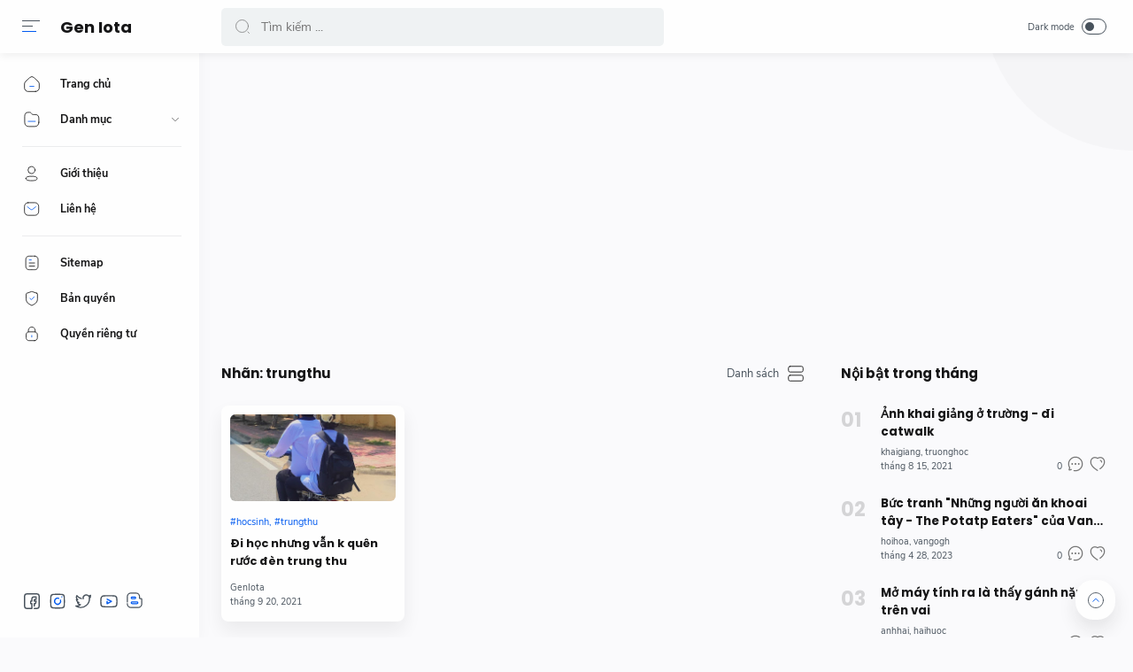

--- FILE ---
content_type: text/html; charset=UTF-8
request_url: https://www.geniota.com/search/label/trungthu
body_size: 57104
content:
<!DOCTYPE html>
<html dir='ltr' lang='id' xmlns='http://www.w3.org/1999/xhtml' xmlns:b='http://www.google.com/2005/gml/b' xmlns:data='http://www.google.com/2005/gml/data' xmlns:expr='http://www.google.com/2005/gml/expr'>
  <head>
  
  
<title>trungthu - Gen Iota</title>
<!-- Meta Image -->
<!-- Meta Title -->
<meta content='Gen Iota: trungthu' property='og:title'/>
<meta content='Gen Iota: trungthu' property='og:image:alt'/>
<meta content='Gen Iota: trungthu' name='twitter:title'/>
<meta content='Gen Iota: trungthu' name='twitter:image:alt'/>
<meta content='Gen Iota' property='og:site_name'/>
<meta content='882712265768519' property='fb:app_id'/>
<meta content='2193937420928690' property='fb:admins'/>
<!-- Meta Image -->
<meta content='https://blogger.googleusercontent.com/img/b/R29vZ2xl/AVvXsEgsi5eNyTBsuVuuAwE1UCl0wQqJrCh1Nt2ARER7bvczq3KMg27hRjx4HTpqRdQW0rxdG7Sh7fpFdbbWO1uyRvtgiaAXcU9g2qwC_tTfZu9_dZwKn2-fxo2ZZCcvWG_SrNpwMFLzHwV8xzd3/s320/geniota.jpg' property='og:image'/>
<meta content='https://blogger.googleusercontent.com/img/b/R29vZ2xl/AVvXsEgsi5eNyTBsuVuuAwE1UCl0wQqJrCh1Nt2ARER7bvczq3KMg27hRjx4HTpqRdQW0rxdG7Sh7fpFdbbWO1uyRvtgiaAXcU9g2qwC_tTfZu9_dZwKn2-fxo2ZZCcvWG_SrNpwMFLzHwV8xzd3/s320/geniota.jpg' name='twitter:image'/>
<!-- Meta Description -->
<meta content='Nơi chia sẻ những hình ảnh hài học sinh, video hài học sinh trên cả nước. Kinh nghiệm, mẹo vặt trong học tập hữu ích.' name='description'/>
<meta content='Nơi chia sẻ những hình ảnh hài học sinh, video hài học sinh trên cả nước. Kinh nghiệm, mẹo vặt trong học tập hữu ích.' property='og:description'/>
<meta content='Nơi chia sẻ những hình ảnh hài học sinh, video hài học sinh trên cả nước. Kinh nghiệm, mẹo vặt trong học tập hữu ích.' name='twitter:description'/>
<!-- Meta Keywords -->
<meta content='Gen Iota, trungthu' name='keywords'/>
<meta content='Gen Iota' property='article:tag'/>
<!-- Link Canonical -->
<link href='https://www.geniota.com/search/label/trungthu' rel='canonical'/>
<link href='https://www.geniota.com/search/label/trungthu' hreflang='x-default' rel='alternate'/>
<meta content='https://www.geniota.com/search/label/trungthu' property='og:url'/>
<!-- Site Owner -->
<meta content='Gen Iota' name='Author'/>
<link href='https://www.facebook.com/igeniota/' rel='me'/>
<link href='https://www.facebook.com/Anon1412/' rel='author'/>
<link href='https://www.facebook.com/igeniota/' rel='publisher'/>
<meta content='100002936774506' property='fb:admins'/>
<meta content='109030824610248' property='fb:pages'/>
<!--<meta content='1804789006468790' property='fb:app_id'/>-->
<meta content='https://www.facebook.com/igeniota/' property='article:author'/>
<meta content='https://www.facebook.com/igeniota/' property='article:publisher'/>
<meta content='' name='twitter:site'/>
<meta content='' name='twitter:creator'/>
<!--ads-->
<script async='async' data-ad-client='ca-pub-9642008821560172' src='https://pagead2.googlesyndication.com/pagead/js/adsbygoogle.js'></script>
<!-- Global site tag (gtag.js) - Google Analytics -->
<script async='async' src='https://www.googletagmanager.com/gtag/js?id=UA-129810262-3'></script>
<script>
  window.dataLayer = window.dataLayer || [];
  function gtag(){dataLayer.push(arguments);}
  gtag('js', new Date());

  gtag('config', 'UA-129810262-3');
</script>
<!-- Link Icon -->
<link href='https://www.geniota.com//favicon.ico' rel='icon' type='image/x-icon'/>
<link href='https://blogger.googleusercontent.com/img/b/R29vZ2xl/AVvXsEgK5plUobiWZDm8uYddIfDBYQu1j49apNUm75KY091sOPXssOI19egicn2g8XhnHetRGTppOE6jeeL5RVKGeDrSXEKqvJlztm0WlfgTzDOGAfL01sdV8mlUNrv_mCnmTVGve6yzM6qabZIH/s300/genm.jpg' rel='apple-touch-icon'/>
<link href='https://blogger.googleusercontent.com/img/b/R29vZ2xl/AVvXsEgK5plUobiWZDm8uYddIfDBYQu1j49apNUm75KY091sOPXssOI19egicn2g8XhnHetRGTppOE6jeeL5RVKGeDrSXEKqvJlztm0WlfgTzDOGAfL01sdV8mlUNrv_mCnmTVGve6yzM6qabZIH/s57/genm.jpg' rel='apple-touch-icon' sizes='57x57'/>
<link href='https://blogger.googleusercontent.com/img/b/R29vZ2xl/AVvXsEgK5plUobiWZDm8uYddIfDBYQu1j49apNUm75KY091sOPXssOI19egicn2g8XhnHetRGTppOE6jeeL5RVKGeDrSXEKqvJlztm0WlfgTzDOGAfL01sdV8mlUNrv_mCnmTVGve6yzM6qabZIH/s72/genm.jpg' rel='apple-touch-icon' sizes='72x72'/>
<link href='https://blogger.googleusercontent.com/img/b/R29vZ2xl/AVvXsEgK5plUobiWZDm8uYddIfDBYQu1j49apNUm75KY091sOPXssOI19egicn2g8XhnHetRGTppOE6jeeL5RVKGeDrSXEKqvJlztm0WlfgTzDOGAfL01sdV8mlUNrv_mCnmTVGve6yzM6qabZIH/s76/genm.jpg' rel='apple-touch-icon' sizes='76x76'/>
<link href='https://blogger.googleusercontent.com/img/b/R29vZ2xl/AVvXsEgK5plUobiWZDm8uYddIfDBYQu1j49apNUm75KY091sOPXssOI19egicn2g8XhnHetRGTppOE6jeeL5RVKGeDrSXEKqvJlztm0WlfgTzDOGAfL01sdV8mlUNrv_mCnmTVGve6yzM6qabZIH/s114/genm.jpg' rel='apple-touch-icon' sizes='114x114'/>
<link href='https://blogger.googleusercontent.com/img/b/R29vZ2xl/AVvXsEgK5plUobiWZDm8uYddIfDBYQu1j49apNUm75KY091sOPXssOI19egicn2g8XhnHetRGTppOE6jeeL5RVKGeDrSXEKqvJlztm0WlfgTzDOGAfL01sdV8mlUNrv_mCnmTVGve6yzM6qabZIH/s120/genm.jpg' rel='apple-touch-icon' sizes='120x120'/>
<link href='https://blogger.googleusercontent.com/img/b/R29vZ2xl/AVvXsEgK5plUobiWZDm8uYddIfDBYQu1j49apNUm75KY091sOPXssOI19egicn2g8XhnHetRGTppOE6jeeL5RVKGeDrSXEKqvJlztm0WlfgTzDOGAfL01sdV8mlUNrv_mCnmTVGve6yzM6qabZIH/s144/genm.jpg' rel='apple-touch-icon' sizes='144x144'/>
<link href='https://blogger.googleusercontent.com/img/b/R29vZ2xl/AVvXsEgK5plUobiWZDm8uYddIfDBYQu1j49apNUm75KY091sOPXssOI19egicn2g8XhnHetRGTppOE6jeeL5RVKGeDrSXEKqvJlztm0WlfgTzDOGAfL01sdV8mlUNrv_mCnmTVGve6yzM6qabZIH/s152/genm.jpg' rel='apple-touch-icon' sizes='152x152'/>
<link href='https://blogger.googleusercontent.com/img/b/R29vZ2xl/AVvXsEgK5plUobiWZDm8uYddIfDBYQu1j49apNUm75KY091sOPXssOI19egicn2g8XhnHetRGTppOE6jeeL5RVKGeDrSXEKqvJlztm0WlfgTzDOGAfL01sdV8mlUNrv_mCnmTVGve6yzM6qabZIH/s180/genm.jpg' rel='apple-touch-icon' sizes='180x180'/>
<link href='https://blogger.googleusercontent.com/img/b/R29vZ2xl/AVvXsEgK5plUobiWZDm8uYddIfDBYQu1j49apNUm75KY091sOPXssOI19egicn2g8XhnHetRGTppOE6jeeL5RVKGeDrSXEKqvJlztm0WlfgTzDOGAfL01sdV8mlUNrv_mCnmTVGve6yzM6qabZIH/s192/genm.jpg' rel='icon' sizes='192x192' type='image/png'/>
<link href='https://blogger.googleusercontent.com/img/b/R29vZ2xl/AVvXsEgK5plUobiWZDm8uYddIfDBYQu1j49apNUm75KY091sOPXssOI19egicn2g8XhnHetRGTppOE6jeeL5RVKGeDrSXEKqvJlztm0WlfgTzDOGAfL01sdV8mlUNrv_mCnmTVGve6yzM6qabZIH/s96/genm.jpg' rel='icon' sizes='96x96' type='image/png'/>
<link href='https://blogger.googleusercontent.com/img/b/R29vZ2xl/AVvXsEgK5plUobiWZDm8uYddIfDBYQu1j49apNUm75KY091sOPXssOI19egicn2g8XhnHetRGTppOE6jeeL5RVKGeDrSXEKqvJlztm0WlfgTzDOGAfL01sdV8mlUNrv_mCnmTVGve6yzM6qabZIH/s32/genm.jpg' rel='icon' sizes='32x32' type='image/png'/>
<link href='https://blogger.googleusercontent.com/img/b/R29vZ2xl/AVvXsEgK5plUobiWZDm8uYddIfDBYQu1j49apNUm75KY091sOPXssOI19egicn2g8XhnHetRGTppOE6jeeL5RVKGeDrSXEKqvJlztm0WlfgTzDOGAfL01sdV8mlUNrv_mCnmTVGve6yzM6qabZIH/s300/genm.jpg' rel='msapplication-TitleImage'/>
<link href='https://blogger.googleusercontent.com/img/b/R29vZ2xl/AVvXsEgK5plUobiWZDm8uYddIfDBYQu1j49apNUm75KY091sOPXssOI19egicn2g8XhnHetRGTppOE6jeeL5RVKGeDrSXEKqvJlztm0WlfgTzDOGAfL01sdV8mlUNrv_mCnmTVGve6yzM6qabZIH/s0/genm.jpg' rel='shortcut icon' type='image/png'/>
<!-- Theme Color -->
<meta content='#f7f9f8' name='theme-color'/>
<meta content='#f7f9f8' name='msapplication-navbutton-color'/>
<meta content='#f7f9f8' name='apple-mobile-web-app-status-bar-style'/>
<meta content='yes' name='apple-mobile-web-app-capable'/>
<!-- Blogger Rss -->
<meta content='blogger' name='generator'/>
<link href='https://www.blogger.com/openid-server.g' rel='openid.server'/>
<link href='https://www.geniota.com/search/label/trungthu' rel='openid.delegate'/>
<link href='https://www.geniota.com/feeds/posts/default' rel='alternate' title='Gen Iota - Atom' type='application/atom+xml'/>
<link href='//www.blogger.com/feeds/394543640269305916/posts/default' rel='alternate' title='Gen Iota - Atom' type='application/atom+xml'/>
<link href='https://www.geniota.com/feeds/posts/default?alt=rss' rel='alternate' title='Gen Iota - RSS' type='application/rss+xml'/>
<!-- Open Graph -->
<meta content='article' property='og:type'/>
<meta content='id_ID' property='og:locale'/>
<meta content='en_US' property='og:locale:alternate'/>
<meta content='en_GB' property='og:locale:alternate'/>
<meta content='summary_large_image' name='twitter:card'/>
<!-- Robots Search -->
<meta content='width=device-width, initial-scale=1.0, user-scalable=1.0, minimum-scale=1.0, maximum-scale=5.0' name='viewport'/>
<meta content='text/html; charset=UTF-8' http-equiv='Content-Type'/>
<meta content='IE=Edge' http-equiv='X-UA-Compatible'/>
<meta content='true' name='MSSmartTagsPreventParsing'/>
<meta content='index, follow' name='googlebot'/>
<meta content='follow, all' name='Googlebot-Image'/>
<meta content='follow, all' name='msnbot'/>
<!-- Sife Verification -->
<meta content='' name='msvalidate.01'/>
<meta content='' name='p:domain_verify'/>
<meta content='' name='majestic-site-verification'/>
<meta content='GenIota' name='copyright'/>
<script type='application/ld+json'>
    {
      "@context": "https://schema.org",
      "@type": "WebSite",
      "url": "https://www.geniota.com/",
      "name": "Gen Iota",
      "alternateName": "Gen Iota",
      "potentialAction": {
        "@type": "SearchAction",
        "target": "https://www.geniota.com/search?q={search_term_string}&max-results=8",
        "query-input": "required name=search_term_string"
      }
    }
  </script>
  
  <style><!-- /* <style id='page-skin-1' type='text/css'><!--
body#layout{width:922px}
body#layout .mainContainer{display:flex;}
body#layout header{width:50%}
body#layout .mainbar{width:65%}
body#layout .sidebar{width:35%}
body#layout div#HTML02, body#layout div#HTML03{width:calc(50% - 4px);float:left}
body#layout div#HTML03{float:right}
body#layout div.section:after{content:'';display:block;clear:both}
/* Body Font */
@font-face {font-family: 'Nunito Sans';font-style: normal;font-weight: 400;font-display: swap;src: local('Nunito Sans Regular'), local('NunitoSans-Regular'), url(https://fonts.gstatic.com/s/nunitosans/v6/pe0qMImSLYBIv1o4X1M8cfe5.woff) format('woff'), url(https://fonts.gstatic.com/s/nunitosans/v6/pe0qMImSLYBIv1o4X1M8ccezI9tScg.woff2) format('woff2')}
@font-face {font-family: 'Nunito Sans';font-style: normal;font-weight: 700;font-display: swap;src: local('Nunito Sans Bold'), local('NunitoSans-Bold'), url(https://fonts.gstatic.com/s/nunitosans/v6/pe03MImSLYBIv1o4X1M8cc8GBv5p.woff) format('woff'), url(https://fonts.gstatic.com/s/nunitosans/v6/pe03MImSLYBIv1o4X1M8cc8GBs5jU1EQVg.woff2) format('woff2')}
@font-face {font-family: 'Nunito Sans';font-style: italic;font-weight: 400;font-display: swap;src: local('Nunito Sans Italic'), local('NunitoSans-Italic'), url(https://fonts.gstatic.com/s/nunitosans/v6/pe0oMImSLYBIv1o4X1M8cce4I90.woff) format('woff'), url(https://fonts.gstatic.com/s/nunitosans/v6/pe0oMImSLYBIv1o4X1M8cce4E9dKdmwp.woff2) format('woff2')}
@font-face {font-family: 'Nunito Sans';font-style: italic;font-weight: 700;font-display: swap;src: local('Nunito Sans Bold Italic'), local('NunitoSans-BoldItalic'), url(https://fonts.gstatic.com/s/nunitosans/v6/pe01MImSLYBIv1o4X1M8cce4G2JvU1c.woff) format('woff'), url(https://fonts.gstatic.com/s/nunitosans/v6/pe01MImSLYBIv1o4X1M8cce4G2JvY10IUql-.woff2) format('woff2')}
/* Heading Font */
@font-face {font-family: 'Poppins';font-style: normal;font-weight: 700;font-display: swap;src: local('Poppins Bold'), local('Poppins-Bold'), url(https://fonts.gstatic.com/s/poppins/v13/pxiByp8kv8JHgFVrLCz7V1g.woff) format('woff'), url(https://fonts.gstatic.com/s/poppins/v13/pxiByp8kv8JHgFVrLCz7Z1xlFQ.woff2) format('woff2')}
/* Source Code Font */
@font-face {font-family: 'Fira Mono';font-style: normal;font-weight: 400;font-display: swap;src: local('Fira Mono Regular'), local('FiraMono-Regular'), url(https://fonts.gstatic.com/s/firamono/v9/N0bX2SlFPv1weGeLZDtQIg.woff) format('woff'), url(https://fonts.gstatic.com/s/firamono/v9/N0bX2SlFPv1weGeLZDtgJv7S.woff2) format('woff2');}
/* Standar Element */
*,:after,:before{-webkit-box-sizing:border-box;box-sizing:border-box}
a{-webkit-transition:all .1s ease;transition:all .1s ease;color:#005af0;text-decoration:none}a:hover{color:#767676}
h1, h2, h3, h4, h5, h6{margin:0;font-weight:700;font-family:Poppins, sans-serif;color:#161617} h1{font-size:1.8rem} h2{font-size:1.7rem} h3{font-size:1.5rem} h4{font-size:1.3rem} h5{font-size:1.2rem} h6{font-size:1.1rem}
table{border-spacing:0} iframe{width:100%;border:0} input,button,select,textarea{font:inherit;font-size:100%;color:inherit;line-height:normal;vertical-align:baseline} img{display:block;position:relative;max-width:100%;font-size:10px;color:transparent}
svg{width:22px;height:22px;vertical-align:middle;fill:#161617}
svg .svg-c{fill:#005af0}
svg.line .svg-c{fill:none;stroke:#005af0}
svg.line, svg .line{fill:none;stroke:#161617;stroke-linecap:round;stroke-linejoin:round;stroke-width:1}
.hidden, .replaced{display:none} .invisible{visibility:hidden} .clear{width:100%;display:block;margin:0;padding:0;float:none;clear:both}
.full-close{display:block;position:fixed;top:0;left:0;width:100%;height:100%;z-index:2;-webkit-transition:all .2s ease-in;transition:all .2s ease-in;background:transparent;opacity:0;visibility:hidden}
/* Scrollbar Custom */
html, .mainMenu, .Blog pre, .Blog pre code, .Blog code{scrollbar-width:thin}
/* Main Content */
html{scroll-behavior:smooth;overflow-x:hidden}
body{position:relative;margin:0;padding:0!important;width:100%;font-family:'Nunito Sans', sans-serif;font-size:14px;color:#48525c;background-color:#fafafc;-webkit-font-smoothing: antialiased;-webkit-transition:all .1s ease;transition:all .1s ease}
main{display:block;padding:30px 10px 50px 0;-webkit-transition:all .1s ease;transition:all .1s ease}
main > *:not(:last-child), .sidebar > *:not(:last-child){margin-bottom:60px}
main > #add-widget{padding-top:50px}
.mainAd .widget{margin:30px 0 10px}
.mainSection{width:100%;padding:0 30px 0 250px;-webkit-transition:all .1s ease;transition:all .1s ease}
.mainContainer{display:flex;justify-content:space-between;flex-wrap:wrap}
.mainWrapper:before{content:'';display:block;width:100%;padding-top:60px}
.mainWrapper:after{content:'';display:block;position:absolute;top:0;right:0;width:170px;height:170px;border-radius:0 0 0 200px;background:rgba(0,0,0,.02);z-index:-1}
.dark-mode .mainWrapper:after{background:rgba(0,0,0,.10)}
.mainMenu{position:fixed;top:0;left:0;background-color:#fefefe;width:225px;height:100%;padding:calc(60px + 15px) 0 0 0;-webkit-transition:all .1s ease;transition:all .1s ease;z-index:2;overflow:hidden;box-shadow:0 6px 18px 0 rgba(30,30,30,.035)}
.mainMenu:hover{overflow-y:auto;}
.mainMenu .widget{padding-bottom:90px}
.mainbar{min-height:100vh;width:calc(100% - 330px)}
.sidebar{background-color:transparent;width:330px;padding:30px 0 50px 30px;flex-shrink:0}
.sidebar #sidebar-sticky{position:sticky;top:calc(60px + 20px)}
/* Header */
header{position:fixed;top:0;left:0;display:flex;width:100%;height:60px;padding:0 30px 0 25px;background-color:#fefefe;color:#161617;z-index:50;box-shadow:0 2px 10px 0 rgba(0,0,0,.07);-webkit-transition:all .1s ease;transition:all .1s ease;}
header #header-widget{flex:0 0 auto;display:flex;align-items:center;height:100%;padding:0 0 0 23px;overflow:hidden}
header .widget{margin:auto 0;background-repeat:no-repeat;background-size:100%;background-position:center}
header .header-inner img{max-width:150px;max-height:30px;}
header .header-inner h1, header .header-inner h2{max-width:157px;font-size:130%;color:inherit;overflow:hidden;white-space:nowrap;text-overflow:ellipsis}
header .header-inner a{color:inherit;-webkit-transition:none;transition:none}
header .headerLeft, header .headerRight{display:flex}
header .headerLeft{flex-shrink:0;width:200px}
header .headerRight{flex-grow:1;padding-left:25px}
/* Header Navicon */
header .navicon{position:relative;flex-shrink:0;display:flex;align-items:center;height:100%;z-index:4}
header .navicon.right{margin-left:auto}
header .navicon.search{display:flex;width:14px;position:absolute;top:0;right:10px;padding:0;border:0;outline:0;background:transparent;-webkit-transition:all .3s ease;transition:all .3s ease;opacity:0;visibility:hidden}
header .navicon.search svg{cursor:default;fill:#767676;width:inherit}
header .navicon.search svg.line{fill:none;stroke:#767676}
header .navicon > *{margin:auto 0;width:20px;cursor:pointer}
header .navicon > * svg{width:20px;height:20px}
header .navicon .nav{position:relative;height:20px;padding:3px 0}
header .navicon .nav:before{content:'';width:45px;height:45px;display:block;background-color:rgba(0,0,0,.04);border-radius:50%;position:absolute;top:-13px;left:-12.5px;opacity:0;visibility:hidden;-webkit-transition:all .1s ease;transition:all .1s ease;transform: scale(.75,.75);}
header .navicon .nav:hover:before{opacity:1;visibility:visible;transform: scale(1,1);}
header .navicon .nav i{display:block;position:relative;width:100%;height:1px;background-color:#48525c;margin:0 0 5px 0}
header .navicon .nav i:nth-child(2){width:60%;margin:0}
header .navicon .nav i:nth-child(3){width:80%;background-color:#005af0;margin:5px auto 0 0}
header .navicon .nav.home{display:none}
header .navicon .navSearch{margin-left:12px;display:none}
header .navicon .dark-switch{display:flex;align-items:center;width:auto;font-size:78%;color:#48525c;white-space:nowrap}
header .navicon .dark-switch:before{content: attr(data-text)}
header .navicon .dark-switch i{display:flex;align-items:center;position:relative;margin-left:8px;width:28px;height:18px;border-radius:10px;border:1px solid #48525c}
header .navicon .dark-switch i:before{content:'';display:block;position:relative;left:3px;width:10px;height:10px;border-radius:50%;background-color:#48525c;-webkit-transition:all .1s ease;transition:all .1s ease}
.dark-mode .navicon .dark-switch i{border-color:#989b9f}
.dark-mode .navicon .dark-switch i:before{left:12px;background-color:#989b9f}
.dark-mode .navicon .nav:before{background-color:#252526}
/* Header Search */
header .searchbar{flex:0 0 auto;display:flex;align-items:center;width:50%;height:100%;max-width:550px}
header .searchbar form{position:relative;width:100%;margin:auto 0;}
header .searchbar .search-button{position:absolute;top:0;left:15px;display:flex;height:100%;align-items:center;padding:0;border:0;outline:0;background:transparent;cursor:pointer}
header .searchbar .search-button svg{width:18px;height:18px;fill:#767676;-webkit-transition:all .2s ease;transition:all .2s ease}
header .searchbar .search-button svg.line{fill:none;stroke:#767676}
header .searchbar input[type=text]{background-color:rgba(236,239,241,.8);outline:0;border:0;padding:12px 20px 12px 45px;border-radius:5px;width:100%;transition: box-shadow .3s;-webkit-transition: box-shadow .3s}
header .searchbar input[type=text]:focus{box-shadow:0 1px 2px 0 rgba(0,0,0,.07)}
header .searchbar input[type=text]:focus + .search-button svg{fill:#005af0}
header .searchbar input[type=text]:focus + .search-button svg.line{fill:none;stroke:#005af0}
header .searchbar input[type=text]:focus + .search-button + .navicon.search{top:0;opacity:1;visibility:visible}
/* Navigation Menu */
.navMenu, .navMobile{list-style:none;margin:0;padding:0;color:#161617;font-size:90%}
.navMenu > li{position:relative;padding:10px 20px 10px 25px}
.navMenu > li:before{content:'';position:absolute;top:-1px;left:0;display:block;width:2px;height:42px;border-radius:0 3px 3px 0;}
.navMenu > li:hover:before{background-color:#005af0}
.navMenu > li.break:after{content:'';display:block;width:100%;border-bottom:1px solid #ebeced;margin-top:20px}
.navMenu li .link{display:flex;align-items:center}
.navMenu li .link svg{height:20px;flex-shrink:0;fill:#161617}
.navMenu li .link svg.line{fill:none;stroke:#161617}
.navMenu li .link svg.drop{width:14px;height:14px;margin-left:auto}
.navMenu li .link span.name{display:block;margin-left:21px;white-space:nowrap;overflow:hidden;text-overflow:ellipsis;font-weight:700;line-height:20px}
.navMenu li .link span.new:after{content:'New!';margin-left:5px;font-size:85%;font-weight:400;color:#005af0}
.navMenu li a{display:block;color:inherit;white-space:nowrap}
.navMenu ul{list-style:none;margin:0;padding:0;overflow:hidden;-webkit-transition:all .1s ease;transition:all .1s ease}
.navMenu ul li{height:0;padding:0 20px 0 43px;-webkit-transition:inherit;transition:inherit;opacity:0;visibility:hidden}
.navMenu .close{display:none;position:fixed;top:0;left:0;padding:20px 20px 20px 25px;width:85%;max-width:480px;background:#fefefe;margin-left:-100%;-webkit-transition:all .1s ease;transition:all .1s ease}
.navMenu .close svg{height:16px}
.navMenu .sosmed{position:fixed;bottom:0;left:0;padding:20px 20px 30px 25px;width:225px;background:#fefefe;-webkit-transition:all .1s ease;transition:all .1s ease}
.navMenu .sosmed:before, .navMenu .close:before{top:10px}
.navMenu .sosmed .link{display:none}
.navMenu .sosmed .link svg{width:22px;height:22px}
.navMenu .sosmed ul{display:flex;}
.navMenu .sosmed ul li{height:auto;opacity:1;visibility:visible;padding:0 7px 0 0}
.navMenu .sosmed ul svg{fill:#48525c}
.navMenu .sub-menu:checked ~ ul{padding:10px 0 0}
.navMenu .sub-menu:checked ~ ul li{height:38px;padding:10px 20px 10px 43px;opacity:1;visibility:visible}
.navMenu .sub-menu:checked + .link svg.drop{-webkit-transform:rotate(180deg);transform: rotate(180deg)}
.nav-menu:checked + .mainWrapper .mainSection{padding-left:100px}
.nav-menu:checked + .mainWrapper.multipleItems .Blog article,
.nav-menu:checked + .mainWrapper.post .Blog .related-posts li{width:calc(25% - 15px)}
.nav-menu:checked + .mainWrapper.multipleItems .Blog article:nth-of-type(3n),
.nav-menu:checked + .mainWrapper.post .Blog .related-posts li:nth-of-type(3n){margin-right:20px}
.nav-menu:checked + .mainWrapper.multipleItems .Blog article:nth-of-type(4n),
.nav-menu:checked + .mainWrapper.post .Blog .related-posts li:nth-of-type(4n){margin-right:0}
.nav-menu:checked + .mainWrapper .mainMenu,
.nav-menu:checked + .mainWrapper .mainMenu .navMenu .sosmed{width:68px}
.nav-menu:checked + .mainWrapper .mainMenu .navMenu .sosmed .link{display:block}
.nav-menu:checked + .mainWrapper .mainMenu .navMenu li > * .name,
.nav-menu:checked + .mainWrapper .mainMenu .navMenu li > * .drop,
.nav-menu:checked + .mainWrapper .mainMenu .navMenu .sosmed ul{display:none}
.nav-menu:checked + .mainWrapper .mainMenu .navMenu ul{padding:0}
.nav-menu:checked + .mainWrapper .mainMenu .navMenu ul li{height:0;padding:0 20px 0 43px;opacity:0;visibility:hidden}
.nav-menu:checked + .mainWrapper.singleItem .mainSection{padding-left:150px}
.nav-menu:checked + .mainWrapper.singleItem main{padding-right:50px}
/* Navigation Mobile */
.navMobile{display:flex;align-items:center;justify-content:space-evenly;position:fixed;left:0;bottom:-50px;width:100%;height:50px;padding:0 25px;background-color:transparent;z-index:-1}
.navMobile li{visibility:hidden;opacity:0;width:20%;text-align:center}
.navMobile a{display:inline-block}
.navMobile svg{fill:#48525c;height:20px;width:20px}
.navMobile svg.line{fill:none;stroke:#48525c}
.navMobile .dark-link .svg-2{display:none}
.navMobile .top-link{visibility:visible;opacity:1}
.navMobile .top-link > *{display:flex;align-items:center;justify-content:center;position:fixed;right:20px;bottom:20px;width:45px;height:45px;background-color:#fefefe;border-radius:20px;box-shadow:0 10px 20px 0 rgba(30,30,30,.1)}
.navMobile .top-link svg{width:22px;height:22px}
.navMobile .top-link svg.line{stroke:#48525c}
.dark-mode .navMobile .dark-link .svg-2{display:inline-block}
.dark-mode .navMobile .dark-link .svg-1{display:none}
/* Widget Default */
.widget-title, .sidebar .title, .related-posts .title, .comments .title{display:flex;align-items:center;justify-content:space-between;margin:0 0 25px;font-size:15px}
.widget-title > *{font-size:inherit}
.widget-title a{font-size:85%;color:#48525c}
.widget:not(:last-child){margin-bottom:50px}
.widget .post-thumb{display:block;position:absolute;top:50%;left:50%;max-width:none;max-height:100%;-webkit-transform:translate(-50%, -50%);transform:translate(-50%, -50%)}
.widget input[type=email], .widget input[type=text], .widget textarea{width:100%;padding:15px;outline:0;border:0px solid rgba(230,230,230,1);border-left:0;border-right:0;border-radius:1px;line-height:22px;background-color:#fefefe;box-shadow:0 10px 20px 0 rgba(30,30,30,.08)}
.widget input[type=submit], .widget input[type=button]{outline:0;border:0;border-radius:1px;padding:10px 15px;line-height:22px;background-color:#005af0;color:#fefefe;cursor:pointer}
.widget input[type=button]{padding:8px 30px}
.sidebar ul, .sidebar ol{list-style:none;margin:0;padding:0}
/* Widget Blog List Mode */
.widget-title .listMode{display:flex;align-items:center;font-size:85%}
.widget-title .listMode:before{content:'Danh sách';margin-right:8px}
.widget-title .listMode .svg-2, .list-mode .widget-title .listMode .svg-1{display:none}
.list-mode .widget-title .listMode:before{content:'Bảng'}
.list-mode .widget-title .listMode .svg-2{display:block}
.multipleItems .Blog.list-mode article{width:100%;display:flex;align-items:center;margin-right:0;padding:10px}
.multipleItems .Blog.list-mode .post-thumbnail{width:105px;margin-right:20px;margin-bottom:0}
.multipleItems .Blog.list-mode .post-thumbnail a{padding-top:100%}
.multipleItems .Blog.list-mode .post-content{width:calc(100% - 125px)}
.multipleItems .Blog.list-mode .post-title a{-webkit-line-clamp:2}
.nav-menu:checked + .mainWrapper.multipleItems .Blog.list-mode article,
.nav-menu:checked + .mainWrapper.multipleItems .Blog.list-mode article:nth-of-type(2n),
.nav-menu:checked + .mainWrapper.multipleItems .Blog.list-mode article:nth-of-type(4n){width:100%;margin-right:0}
.nav-menu:checked + .mainWrapper.multipleItems .Blog.list-mode article:nth-of-type(3n), .multipleItems .Blog.list-mode article:nth-of-type(3n){margin-right:0}
/* Widget Blog */
.multipleItems .Blog .blog-posts{display:flex;flex-wrap:wrap}
.multipleItems .Blog article{width:calc(33.333% - 13.333px);margin-right:20px}
.multipleItems .Blog article:nth-of-type(3n){margin-right:0}
.singleItem .Blog{padding:0 15px}
.Blog article, .FeaturedPost article{display:block;background-color:#fefefe;margin:0 0 20px;padding:10px 10px 15px;border-radius:8px;box-shadow:0 10px 20px 0 rgba(30,30,30,.07)}
.Blog .post-thumbnail{margin-bottom:15px}
.Blog .post-thumbnail a, .FeaturedPost .item-thumbnail a, .PopularPosts .item-thumbnail a, .Blog .related-posts li .item-thumbnail > *{position:relative;display:block;width:100%;padding-top:52.5%;background-color:#f7f9f8;border-radius:6px;overflow:hidden}
.Blog .post-content{}
.Blog .post-label{font-size:11px;line-height:1.58em;margin-bottom:6px;white-space:nowrap;overflow:hidden;text-overflow:ellipsis;}
.Blog .post-label > *{}
.Blog .post-label > *:before{content:'#' attr(data-text)}
.Blog .post-label > *:not(:last-child):after, .FeaturedPost .item-label > *:not(:last-child):after, .PopularPosts .item-label > *:not(:last-child):after{content:','}
.Blog .post-label a:hover, .Blog .post-info .post-author a:hover{text-decoration:underline}
.Blog .post-title{font-size:92%;line-height:1.62em}
.Blog .post-title a, .Blog .post-info .post-author a, .FeaturedPost a, .PopularPosts a{color:inherit}
.Blog .post-title a, .FeaturedPost .item-title a, .PopularPosts .item-title a, .Blog .related-posts .item-title a{color:inherit;overflow:hidden;display:-webkit-box;-webkit-line-clamp:3;-webkit-box-orient:vertical}
.Blog .post-info .post-header .post-timestamp time:before, .Blog .post-info .post-author .post-authorName > *:before, .Blog .post-info .post-comment > *:before,
.Blog .post-shareInner li > *:after, .Blog .post-authorsName:after, .Blog .post-authorsDesc:before,
.FeaturedPost .item-header .item-label > *:before, .FeaturedPost .item-header .item-timestamp > *:before, .FeaturedPost .item-comment > *:before,
.PopularPosts .item-header .item-label > *:before, .PopularPosts .item-header .item-timestamp > *:before, .PopularPosts .item-comment > *:before, .Profile .solo .profile-data:after, .Label .label-count:before, .Profile .team .team-member > * .profile-name:before, .Profile .team .more-member > span:before{content:attr(data-text)}
/* Ubah jadi display:block; untuk menampilkan snippet artikel */
.Blog .post-snippet{display:none;margin-top:12px;font-size:11px;color:#767676}
.Blog .post-info, .FeaturedPost .item-header, .PopularPosts .item-header{display:flex;justify-content:space-between;align-items:flex-end;margin-top:12px;font-size:75%;color:#48525c}
.Blog .post-info .post-author, .FeaturedPost .item-label, .PopularPosts .item-label{font-size:inherit;line-height:1.58em}
.Blog .post-info .post-header, .FeaturedPost .item-header .item-info, .PopularPosts .item-header .item-info{width:calc(100% - 55px)}
.Blog .post-info .post-header .post-timestamp, .Blog .post-info .post-author .post-authorName,
.FeaturedPost .item-header .item-timestamp, .FeaturedPost .item-header .item-label,
.PopularPosts .item-header .item-timestamp, .PopularPosts .item-header .item-label{white-space:nowrap;overflow:hidden;text-overflow:ellipsis}
.Blog .post-info .post-author .post-authorName{display:block}
.Blog .post-info .post-comment, .FeaturedPost .item-comment, .PopularPosts .item-comment{display:flex;width:55px;flex-shrink:0;justify-content:flex-end}
.Blog .post-info .post-comment > *, .FeaturedPost .item-comment > *, .PopularPosts .item-comment > *{display:flex;align-items:flex-end;color:inherit}
.Blog .post-info .post-comment > * svg, .FeaturedPost .item-comment > * svg, .PopularPosts .item-comment > * svg{width:20px;height:20px;fill:#767676;margin-left:5px}
.Blog .post-info .post-comment > * svg.line, .FeaturedPost .item-comment > * svg.line, .PopularPosts .item-comment > * svg.line{fill:none;stroke:#767676}
.Blog article.noThumbnail .post-thumb{color:#989b9f;font-size:10px}
.Blog .post{margin:0;padding:0;box-shadow:none;background:transparent;border-radius:0}
.Blog .post h1, .Blog .post h2, .Blog .post h3, .Blog .post h4, .Blog .post h5, .Blog .post h6{margin:1.7em 0 20px;line-height:1.3em}
.Blog .post h1:target, .Blog .post h2:target, .Blog .post h3:target, .Blog .post h4:target, .Blog .post h5:target, .Blog .post h6:target{padding-top:70px;margin-top:0}
.Blog .post .post-headline{margin-bottom:3rem;}
.Blog .post .post-thumbnail{margin-bottom:20px}
.Blog .post .post-thumbnail a{padding-top:34.61%}
.Blog .post .post-title{font-size:27px;margin:0}
.Blog .post .post-description{margin-top:12px;line-height:1.5em;color:#767676;overflow:hidden;display:-webkit-box;-webkit-line-clamp:2;-webkit-box-orient:vertical;display:none}
.Blog .post .post-info{margin-top:30px;font-size:85%;position:relative;flex-wrap:wrap}
.Blog .post .post-info .post-author, .Blog .post .post-info .post-published{font-size:inherit;font-family:Poppins, sans-serif;font-weight:700;color:#48525c;margin-right:18px;flex-shrink:0;line-height:1.58em}
.Blog .post .post-info .post-authorName:before, .Blog .post .post-info .post-header .post-timestamp:before{content:attr(data-text);font-weight:400;font-family:'Nunito Sans', sans-serif;display:block;margin-bottom:2px}
.Blog .post .post-info .post-authorImage{flex-shrink:0;width:46px;height:46px;margin-right:18px;padding:4px;border-radius:50%;position:relative}
.Blog .post .post-info .post-authorImage img, .Blog .post-authorsImg img{border-radius:50%}
.Blog .post .post-info .post-author .post-authorName, .Blog .post .post-info .post-header .post-timestamp{max-width:120px}
.Blog .post .post-info .post-authorIcon, .Blog .post-authorsIcon{width:50px;z-index:2;position:absolute;left:-2px;bottom:-2px}
.Blog .post .post-info .post-authorIcon svg, .Blog .post .post-authorsIcon svg{width:100%;height:50%;stroke:#005af0}
.Blog .post .post-info .post-header{width:100%;display:flex;align-items:center}
.Blog .post .post-info .post-header .post-timestamp:before{content:attr(data-update)}
.Blog .post .post-info .post-published{margin-right:0}
.Blog .post .post-info .post-readTime{margin-right:auto}
.Blog .post .post-info .post-readTime span:after{content:' \2605'}
.Blog .post .post-info .post-readTime svg{margin:0 5px 0 0;width:20px;height:20px;fill:#767676}
.Blog .post .post-info .post-readTime svg.line{fill:none;stroke:#767676}
.Blog .post .post-info .post-comment{width:100%;margin-top:18px}
.Blog .post .post-info .post-comment > *{align-items:flex-end}
.Blog .post .post-entry{font-size:16px;line-height:1.65em}
.Blog .post .post-entry p{margin:1.7em 0}
.Blog .post .post-entry img{display:inline-block;border-radius:3px;height:auto!important}
.Blog .post .post-labels{display:flex;flex-wrap:wrap;margin:30px 0 30px;padding:0;font-size:13px}
.Blog .post .post-labels a:before{content:attr(aria-label)}
/* Widget Blog Share */
.Blog .post-share{display:flex;margin:40px 0;padding:25px 0;border:1px dotted #005af0;border-left:0;border-right:0;font-size:13px;color:#767676}
.Blog .post-shareIcon{flex-grow:1}
.Blog .post-shareIcon:not(:first-child){margin-left:15px}
.Blog .post-shareIcon > *{display:flex;align-items:center;padding:10px 18px;line-height:20px;font-size:14px;color:#48525c}
.Blog .post-shareIcon > * svg{width:20px;height:20px;fill:#48525c}
.Blog .post-shareIcon > * svg.line, .Blog .post-shareInner li > * svg.line{fill:none;stroke:#48525c}
.Blog .post-shareIcon.facebook a:after{content:'Facebook';margin-left:15px}
.Blog .post-shareIcon.facebook a:hover svg{fill:#3059b0}
.Blog .post-shareIcon.whatsapp a:after{content:'Whatsapp';margin-left:15px}
.Blog .post-shareIcon.whatsapp a:hover svg{fill:#25D366}
.Blog .post-shareIcon.twitter a:after{content:'Twitter';margin-left:15px}
.Blog .post-shareIcon.twitter a:hover svg{fill:#55acef}
.Blog .post-shareButton{flex-grow:0}
.Blog .post-shareInner ul, .Blog .post-font .post-fontContainer ul{display:flex;flex-wrap:wrap;padding:90px 25px 0;list-style:none}
.Blog .post-shareInner ul:before, .Blog .post-font .post-fontContainer ul:before{top:0;left:0;text-align:center}
.Blog .post-shareInner li{width:25%;text-align:center;padding:0 8px 30px}
.Blog .post-shareInner li > *{display:inline-block;color:inherit}
.Blog .post-shareInner li > * svg{width:28px;height:30px;fill:#767676}
.Blog .post-shareInner li > *:after{display:block;margin:5px 0 0;font-size:90%;line-height:20px}
.Blog .post-shareInner li input{margin:0;padding:0;outline:0;border:0;width:1px;height:0;opacity:0}
.Blog .post-shareInner li > .post-shareNotif{display:flex;position:fixed;left:0;right:0;bottom:-42px}
.Blog .post-shareInner li > .post-shareNotif span{display:block;position:relative;bottom:-200px;width:240px;margin:0 auto;padding:10px;border-radius:1px;background-color:rgba(0,0,0,.9);color:#fefefe;line-height:22px;text-align:center;opacity:0;transition:all .3s ease-in-out;-webkit-transition:all .3s ease-in-out;-webkit-animation:slidein 2s ease forwards;animation:slidein 2s ease forwards}
.Blog .post-shareInner li.close > *:after, .Blog .post-shareInner li > .post-shareNotif:after, .Blog .post-shareInner li > input:after{display:none}
.Blog .post-shareInner, .Blog .post-font .post-fontContainer, .Profile .team .all-member{position:fixed;top:0;left:0;width:100%;height:100%;display:flex;align-items:center;z-index:50;-webkit-transition:all .2s ease;transition:all .2s ease;opacity:0;visibility:hidden}
.Blog .post-shareInner ul, .Blog .post-font .post-fontContainer ul, .Profile .team .all-member .all-memberBox{position:relative;width:95%;max-width:500px;margin:0 auto -50%;background-color:#fafafc;border-radius:20px;z-index:3;-webkit-transition:all .2s ease;transition:all .2s ease}
.Blog .post-shareInner ul:before, .Blog .post-font .post-fontContainer ul:before, .Profile .team .all-member .all-memberBox:before{content:attr(data-text);width:100%;display:block;padding:28px 25px 10px;background-color:#fafafc;border-radius:20px 20px 0 0;font-size:15px;font-weight:700;font-family:Poppins, sans-serif;color:#161617;position:absolute;z-index:1}
.Blog .post-shareInner .close, .Blog .post-font .post-fontContainer .close, .Profile .team .all-member .member-close{width:30px;height:30px;margin:0;position:absolute;top:20px;right:-15px;z-index:1;padding:0}
.Blog .post-shareInner .close label, .Blog .post-font .post-fontContainer .close > *, .Profile .team .all-member .member-close label{margin:0;display:flex;align-items:center;justify-content:center;height:100%;background-color:#005af0;border-radius:50%}
.Blog .post-shareInner .close svg, .Blog .post-font .post-fontContainer .close > * svg, .Profile .team .all-member .member-close svg{width:22px;height:22px;padding:0;margin:0;background:transparent;fill:#fefefe}
.Blog .post-shareIn:checked + .post-shareInner, .Blog .post-font .post-fontContainer.active, .Profile .team .all-team:checked + .all-member{opacity:1;visibility:visible}
.Blog .post-shareIn:checked + .post-shareInner ul, .Blog .post-font .post-fontContainer.active ul, .Profile .team .all-team:checked + .all-member .all-memberBox{margin:0 auto}
.Blog .post-shareIn:checked + .post-shareInner .full-close, .Blog .post-font .post-fontContainer.active .full-close, .Profile .team .all-team:checked + .all-member .full-close{background:rgba(0,0,0,.35);opacity:1;visibility:visible}
.Blog .separate{display:block;margin:20px 0}
.Blog .separate:before{content:'\2027 \2027 \2027';display:block;color:#505050;text-align:center;font-size:28px;font-style:normal;letter-spacing:0.6em;text-indent:0.6em;clear:both}
.Blog blockquote{position:relative;font-size:.9rem;line-height:1.62em;margin-left:0;margin-right:0;padding:30px 25px;border-left:2px solid #ebeced}
.Blog blockquote.style-1{padding:30px 25px 30px 80px;border-radius:4px;border:2px solid #ebeced}
.Blog blockquote.style-1:before{content:'\201D';display:block;position:absolute;font-weight:700;font-size:60px;font-family:Poppins, sans-serif;top:7px;left:25px;line-height:normal;color:rgba(0,0,0,.15)}
.Blog blockquote.style-1 ul{font-size:97%}
.Blog .note{position:relative;padding:20px 30px 20px 50px;background-color:#e1f5fe;color:#01579b;font-size:.87rem;line-height:1.62em;border-radius:3px}
.Blog .note:before{content:'\2605';position:absolute;left:18px;font-size:20px}
.Blog .noteAlert{background-color:#ffdfdf;color:#e65151}
.Blog .noteAlert:before{content:'\2691'}
.Blog table.tr-caption-container{min-width:inherit;width:auto;margin:0 auto;border:0;position:relative}
.Blog table.tr-caption-container tr td{background-color:transparent;border:0;padding:0}
.Blog table.tr-caption-container tr:nth-child(2n+1) td, .Blog table.tr-caption-container tr:nth-child(2n+1) td:first-child{border:0;background:transparent}
.Blog table.tr-caption-container .tr-caption{display:block;font-size:12px;font-style:italic;color:#767676;background-color:transparent;border:0}
.Blog table{min-width:70%;margin:0 auto;border:0;overflow:hidden;font-size:14px;}
.Blog table th{background-color:transparent;padding:15px 20px;border:1px solid #ddd;border-left:0;font-family:Poppins, sans-serif;font-size:13px}
.Blog table th:last-child, .Blog table tr td:last-child, .Blog table tr:nth-child(2n) td:last-child{border-right:0}
.Blog table td{padding:15px 20px;border:1px solid #ddd;border-left:0;border-top:0;vertical-align:middle}
.Blog table tr:nth-child(2n + 1) td{background-color:rgba(0,0,0,.025)}
.Blog .table{display:block;overflow-y:hidden;overflow-x:auto;border-radius:3px;scroll-behavior:smooth;}
.Blog pre{position:relative;font-family: 'Fira Mono', monospace;line-height:1.5em;font-size:13px}
.Blog pre:before{content:'</>';position:absolute;right:0;color:#c5c8c6;font-size:10px;padding:0 15px;z-index:2;line-height:35px}
.Blog pre.html:before{content:'.html'}
.Blog pre.css:before{content:'.css'}
.Blog pre.js:before{content:'.js'}
.Blog code, .Blog .comment-content i[rel="pre"]{display:block;white-space:pre;font-size:13px;position:relative;width:100%;background-color:#2e2e31;color:#c5c8c6;border-radius:3px;padding:30px 20px 20px;margin:25px auto;-moz-tab-size:2;-o-tab-size:2;tab-size:2;-webkit-hyphens:none;-moz-hyphens:none;-ms-hyphens:none;hyphens:none;overflow:auto;font-family: 'Fira Mono', monospace;line-height:1.5em;}
.Blog pre span{color:#b5bd68}
.Blog pre span.block{color:#fff;background:#1c5393}
.Blog pre i{color:#81a2be;font-style:normal}
.Blog pre i.comment, .Blog pre i.tag, .Blog pre i.blue{color:#969896;user-select:text;-moz-user-select:text;-ms-user-select:text;-khtml-user-select:text;-webkit-user-select:text;-webkit-touch-callout:text;} .Blog pre i.tag{color:#cc6666} .Blog pre i.blue{color:#81a2be}
.Blog .code{display:inline;padding:2px 4px;font-size:85%;line-height:inherit;color:#f15a5a;background-color:rgba(0,0,0,.05);font-family: 'Fira Mono', monospace}
.Blog .daftar-isi, .Blog .spoiler{border:2px solid #ebeced;border-left:0;border-right:0;padding:25px 15px;margin:30px 0;font-size:15px}
.Blog .daftar-isi .isi-judul, .Blog .spoiler .spoiler-judul{outline:0;font-weight:700;font-family:Poppins, sans-serif;color:#161617;display:flex;}
.Blog .daftar-isi .isi-judul:after{content: ' Hide all ';font-weight:400;font-size:85%;font-family:'Nunito Sans', sans-serif;color:#48525c;margin-left:auto}
.Blog .daftar-isi .isi-content{max-height:1000vh;transition:all .4s ease;-webkit-transition:all .4s ease;overflow:hidden}
.Blog .daftar-isi .isi-input:checked ~ .isi-content{max-height:0}
.Blog .daftar-isi .isi-input:checked + .isi-judul:after{content: ' Show all '}
.Blog .post-toc{width:360px;height:100%;padding:90px 30px 60px;background-color:#fafafc;position:fixed;top:0;right:0;z-index:2;font-size:15px;-webkit-transition:all .1s ease;transition:all .1s ease}
.Blog .post-toc:hover{overflow-y:auto}
.Blog .post-tocContainer, .Blog .post-tocHeader{position:relative}
.Blog .post-tocHeader label{display:flex;align-items:center;font-weight:700;font-family:Poppins, sans-serif;margin:0;color:#161617}
.Blog .post-tocHeader label svg.drop{margin-left:auto;width:18px;height:18px;-webkit-transform:rotate(-90deg);transform:rotate(-90deg);-webkit-transition:all .2s ease;transition:all .2s ease;}
.Blog .post-tocHeader label .show{width:50px;height:40px;display:flex;align-items:center;justify-content:center;background-color:#fefefe;border-radius:50px 0 0 50px;box-shadow:0 10px 20px 0 rgba(30,30,30,.08);position:absolute;top:0;left:-80px;-webkit-transition:all .2s ease;transition:all .2s ease;opacity:0;visibility:hidden}
.Blog .post-tocHeader label .show:before{content:'';display:block;width:12px;height:12px;background-color:#005af0;border:2px solid #fefefe;border-radius:50%;position:absolute;top:7px;left:12px}
.Blog .post-tocContent a, .Blog .daftar-isi .isi-content a{font-weight:400;color:#48525c}
.Blog .post-tocContent ol, .Blog .daftar-isi .isi-content ol, .Blog .daftar-isi .isi-content ul{padding:0;list-style:none;font-size:14px;font-weight:400;line-height:1.6em;counter-reset: toc-count}
.Blog .post-tocContent li, .Blog .daftar-isi .isi-content li{display:flex;flex-wrap:wrap}
.Blog .post-tocContent li ol, .Blog .daftar-isi .isi-content li ol,
.Blog .post-tocContent li ul, .Blog .daftar-isi .isi-content li ul{width:100%;padding-left:26px;margin-bottom:10px;margin-top:5px}
.Blog .post-tocContent li a:before, .Blog .post-tocContent li span:before,
.Blog .daftar-isi .isi-content li a:before, .Blog .daftar-isi .isi-content li span:before{content:counters(toc-count,'.')'. ';counter-increment:toc-count;display:inline-block;min-width:20px;margin-right:5px;color:#48525c;flex-shrink:0;font-weight:700;font-family:Poppins, sans-serif}
.Blog .post-tocContent li > *{flex-grow:0;display:block;white-space:normal;overflow:hidden;text-overflow:ellipsis}
.Blog .post-tocContent li > a, .Blog .post-tocContent li > span{display:flex;flex-grow:1;width:100%}
.Blog .toc-menu:checked + .post-toc{right:-360px}
.Blog .toc-menu:checked + .post-toc:hover{overflow:visible}
.Blog .toc-menu:checked + .post-toc .post-tocHeader label .show{opacity:1;visibility:visible}
.dark-mode .Blog .post-tocHeader label svg.line{stroke:#48525c}
.Blog .spoiler{padding:20px 15px}
.Blog .spoiler .spoiler-judul{align-items:center}
.Blog .spoiler .spoiler-judul .button{margin:0 0 0 auto;padding:5px 15px;font-size:11px;font-weight:400;font-family:'Nunito Sans', sans-serif;}
.Blog .spoiler .spoiler-judul .button:before{content:' Show all'}
.Blog .spoiler .spoiler-isi{max-height:0;margin-top:0;transition:all .2s ease;-webkit-transition:all .2s ease;overflow:hidden}
.Blog .spoiler .spoiler-isi p, .Blog .post .spoiler .spoiler-isi p{margin-top:10px}
.Blog .spoiler .spoiler-isi pre{margin:10px auto 0}
.Blog .spoiler .spoiler-input:checked + .spoiler-judul .button:before{content:' Hide all'}
.Blog .spoiler .spoiler-input:checked ~ .spoiler-isi{max-height:1000vh;margin-top:1em}
.Blog .post-font > span, .Blog .share-bubble{margin-left:5px}
.Blog .post-font .post-fontContainer ul{padding-top:70px;padding-bottom:20px}
.Blog .post-font .post-fontContainer li{width:33.333%;text-align:center}
.Blog .post-font .post-fontContainer li label{display:block;margin:0 auto;cursor:pointer;height:60px}
.Blog .post-font .post-fontContainer li label:before{content:'A';font-size:35px;font-weight:700;font-family:Poppins, sans-serif;color:#ddd;line-height:60px}
.Blog .post-font .post-fontContainer li label:hover:before{color:#161617}
.Blog .post-font .post-fontContainer li:nth-child(1) label:before{font-size:25px}
.Blog .post-font .post-fontContainer li:nth-child(3) label:before{font-size:45px}
.Blog .post-info .post-comment .post-fontContainer .close > * svg{fill:#fefefe}
.Blog input[id*="check1"]:checked ~ .post .post-fontContainer label[for*="check1"]:before,
.Blog input[id*="check2"]:checked ~ .post .post-fontContainer label[for*="check2"]:before,
.Blog input[id*="check3"]:checked ~ .post .post-fontContainer label[for*="check3"]:before{color:#161617}
.Blog input[id*="check1"]:checked ~ .post .post-entry{font-size:14px}
.Blog input[id*="check3"]:checked ~ .post .post-entry{font-size:18px}
.Blog .post-tabsHeader{display:flex;border-bottom:1px solid #ebeced;margin-bottom:30px;font-size:13px;cursor:default}
.Blog .post-tabsHeader > *:not(:last-child){margin-right:7px}
.Blog .post-tabsHeader > *{padding:8px 15px;border:1px solid #ebeced;border-bottom:0;border-radius:4px 4px 0 0;position:relative}
.Blog .post-tabsHeader > *:after{content:'';display:block;width:100%;height:2px;background-color:#fafafc;position:absolute;left:0;bottom:-1px;visibility:hidden;opacity:0}
.Blog .post-tabsContent{position:relative}
.Blog .post-tabsContent > *{display:none;width:100%}
.Blog .post-tabsContent > * p:first-child{margin-top:0}
.Blog .post-body input[id*="1"]:checked ~ .post-tabs label[for*="1"]:after,
.Blog .post-body input[id*="2"]:checked ~ .post-tabs label[for*="2"]:after,
.Blog .post-body input[id*="3"]:checked ~ .post-tabs label[for*="3"]:after,
.Blog .post-body input[id*="4"]:checked ~ .post-tabs label[for*="4"]:after,
.Blog .post-body input[id*="5"]:checked ~ .post-tabs label[for*="5"]:after{visibility:visible;opacity:1}
.Blog .post-body input[id*="1"]:checked ~ .post-tabs .post-tabsContent div[class*="Content-1"],
.Blog .post-body input[id*="2"]:checked ~ .post-tabs .post-tabsContent div[class*="Content-2"],
.Blog .post-body input[id*="3"]:checked ~ .post-tabs .post-tabsContent div[class*="Content-3"],
.Blog .post-body input[id*="4"]:checked ~ .post-tabs .post-tabsContent div[class*="Content-4"],
.Blog .post-body input[id*="5"]:checked ~ .post-tabs .post-tabsContent div[class*="Content-5"]{display:block}
.Blog .post-pagenav > *{padding:6px 15px}
.Blog .post-pagenav > *:not(:last-child){margin-right:12px}
.Blog .blog-pager, .Blog .post-pagenav{display:flex;flex-wrap:wrap;justify-content:center;margin:20px 0 0;font-size:12px;color:#fefefe;line-height:22px}
.Blog .blog-pager > *, .Blog .post-pagenav > *{display:flex;align-items:center;padding:9px 18px;border-radius:3px;background-color:#005af0;color:inherit;box-shadow:0 10px 20px 0 rgba(30,30,30,.1)}
.Blog .blog-pager > * svg{width:20px;fill:#fefefe}
.Blog .blog-pager > * svg.line{fill:none;stroke:#fefefe}
.Blog .blog-pager .no-post, .Blog .post-pagenav .current{cursor:not-allowed;background-color:#fefefe;color:#767676}
.Blog .blog-pager .newer-link{margin-right:auto}
.Blog .blog-pager .older-link{margin-left:auto}
.Blog .blog-pager .js-load svg{margin-right:10px}
.Blog .blog-pager .js-load.error{background-color:#f15a5a}
.Blog .blog-pager > span{margin:0 10px 10px 0}
.Blog .blog-pager > span:last-child{margin-right:0}
.Blog .breadcrumbs{display:flex;align-items:center;margin:0 0 8px;font-size:11px;font-weight:700;font-family:Poppins, sans-serif;color:#767676;}
.Blog .breadcrumbs > *:first-child{display:none}
.Blog .breadcrumbs > *:not(:last-child):after{content:'\203A';margin:0 7px 0 4px;font-size:13px;line-height:16px}
.Blog .breadcrumbs > *{flex-shrink:0}
.Blog .breadcrumbs > .title-link{flex-shrink:1;overflow:hidden;text-overflow:ellipsis;white-space:nowrap;color:#767676}
.Blog .accordion{position:relative;list-style:none;margin:20px 0 0;padding:0;display:flex;flex-wrap:wrap;font-size:.9rem;line-height:1.58em}
.Blog .accordion li{width:100%;padding:20px 0;border-bottom:2px solid #ebeced}
.Blog .accordion .accor-title{display:flex;align-items:center}
.Blog .accordion .accor-title .accor-icon{display:flex;align-items:center;justify-content:center;width:20px;height:20px;margin-right:15px;position:relative}
.Blog .accordion .accor-title .accor-icon:before, .Blog .accordion .accor-title .accor-icon:after{content:'';display:block;width:60%;height:2px;border-radius:2px;background-color:#161617}
.Blog .accordion .accor-title .accor-icon:after{position:absolute;transform:rotate(90deg);-webkit-transform:rotate(90deg)}
.Blog .accordion .accor-title .title{flex-grow:1;margin:0;line-height:1.48em;font-weight:700;font-family:Poppins, sans-serif;color:#161617}
.Blog .accordion .accor-menu:checked + .accor-title .title{color:#005af0}
.Blog .accordion .accor-menu:checked + .accor-title .accor-icon:before,
.Blog .accordion .accor-menu:checked + .accor-title .accor-icon:after{background-color:#005af0}
.Blog .accordion .accor-menu:checked + .accor-title .accor-icon:after{visibility:hidden;opacity:0}
.Blog .accordion .accor-menu:checked ~ .content{max-height:100vh;padding-top:15px;padding-bottom:8px}
.Blog .accordion .content{margin:0;padding-left:35px;position:relative;overflow:hidden;max-height:0;-webkit-transition:all .2s ease;transition:all .2s ease;}
.Blog .download-info{display:flex;align-items:center;margin:1.7em 0;padding:15px;border:2px solid #ebeced;border-radius:3px;font-size:13px}
.Blog .download-info .file-icon{flex-shrink:0;display:flex;align-items:center;justify-content:center;width:50px;height:50px;padding:10px;border-radius:8px;color:#fefefe;background:#ebeced linear-gradient(200deg,#00dcc0 0,#005af0 80%);font-weight:700;font-family:Poppins, sans-serif}
.Blog .download-info .file-text{padding:0 12px;width:calc(100% - 150px);white-space:nowrap;overflow:hidden;text-overflow:ellipsis}
.Blog .download-info .file-link{flex-shrink:0;display:flex;font-size:11px;margin:0 0 0 auto;padding:7px 12px}
.Blog .download-info .file-link .m-icon{width:15px;height:15px}
/* Widget Blog Authors */
.Blog .post-authors{display:flex;margin:50px 0;font-size:13px}
.Blog .post-authorsPhoto{flex-shrink:0;margin-top:10px;margin-right:20px}
.Blog .post-authorsImg{position:relative;padding:4px;width:60px;height:60px;border-radius:50%}
.Blog .post-authorsIcon{width:64px}
.Blog .post-authorsInfo{flex-grow:1}
.Blog .post-authorsName{font-weight:700;font-size:14px;font-family:Poppins, sans-serif;color:#161617}
.Blog .post-authorsName:before{content:attr(data-write);line-height:20px;font-weight:400;font-size:12px;font-family:'Nunito Sans', sans-serif;color:#767676;display:block}
.Blog .post-authorsDesc{font-size:inherit;margin:10px 0 0;color:#48525c;line-height:1.4em}
.Blog .post-authorsFollow:before{content:'Follow'}
.Blog .post-authorsFollow{display:inline-flex;align-items:center;line-height:19px;margin-top:12px}
.Blog .post-authorsFollow svg.line{width:20px;height:15px;margin-left:5px;stroke:#005af0}
.Blog .related-posts a{color:inherit}
.Blog .related-posts{margin:60px 0 30px}
.Blog .related-posts ul{list-style:none;margin:0;padding:0;display:flex;flex-wrap:wrap}
.Blog .related-posts li{width:calc(33.333% - 13.333px);margin-right:20px;margin-bottom:20px;padding:10px 10px 18px;background-color:#fefefe;border-radius:8px;box-shadow:0 10px 20px 0 rgba(30,30,30,.07)}
.Blog .related-posts li:nth-of-type(3n){margin-right:0}
.Blog .related-posts li .item-thumbnail{margin-bottom:15px}
.Blog .related-posts li .item-thumbnail > *{padding-top:60%}
.Blog .related-posts li .item-thumbnail > *:before{content:'No image';display:block;position:absolute;top:50%;left:50%;max-width:none;max-height:100%;-webkit-transform:translate(-50%, -50%);transform:translate(-50%, -50%);color:#989b9f;font-size:10px}
.Blog .related-posts li .item-title{padding:0 5px;font-size:12px;font-weight:700;font-family:Poppins, sans-serif;color:#161617;line-height:1.6em}
.Blog .related-post.style-1 a:before{content:'';display:block;position:absolute;bottom:0;right:0;width:70px;height:65px;background:rgba(0,0,0,.025);border-radius:70px 0 5px 0;}
/* Widget Blog Comments */
.Blog .comments{margin:40px 0}
.Blog .comments-content{margin-bottom:20px}
.Blog .comments-disable{text-align:center}
.Blog .comments-title{display:flex;align-items:center;position:relative;padding-bottom:12px;margin-bottom:35px;border-bottom:2px solid rgba(230,230,230,.5)}
.Blog .comments-title .title{margin:0}
.Blog .comments-title .label-sort{margin-left:auto;display:flex;align-items:center;color:#767676;font-size:11px}
.Blog .comments-title .label-sort:before, .Blog .comments-title .comment-list label:before, .Blog .comment-disqus .show-comment .button > *:before, .Blog .show-comments.button > *:before{content:attr(data-text)}
.Blog .comments-title .label-sort:before{margin-right:10px}
.Blog .comments-title .label-sort svg{width:20px;height:20px}
.Blog .comments-title .comment-list{position:absolute;top:-5px;right:0;width:150px;padding:10px 0;background-color:rgba(254,254,254,.98);color:#767676;font-size:12px;border-radius:4px;box-shadow:0 10px 20px 0 rgba(30,30,30,.07);overflow:hidden;-webkit-transition:all .1s ease-in-out;transition:all .1s ease-in-out;z-index:3;opacity:0;visibility:hidden}
.Blog .comments-title .comment-list:before, .Blog .comments-title .comment-list:after{content:'';z-index:3;position:absolute;top:10px;height:37px;width:100%}
.Blog .comments-title .comment-list:after{content:'';z-index:1;background-color:#f1f1f0}
.Blog .comments-title .comment-list label{display:block;position:relative;padding:10px 16px;z-index:2}
.Blog .comments-title .comment-list label:first-child, .Blog .comment-all:checked + .comments-title .comment-list label:last-child{color:#005af0}
.Blog .comment-short:checked + .comment-list{opacity:1;visibility:visible;top:0;z-index:52}
.Blog .comment-short:checked ~ .full-close{opacity:1;visibility:visible;z-index:51}
.Blog .comment-all:checked + .comments-title .comment-list label:first-child{color:inherit}
.Blog .comment-all:checked + .comments-title .comment-list:before,
.Blog .comment-all:checked + .comments-title .comment-list:after{top:47px}
.Blog .comment-all:checked ~ .comments-content > ol{flex-direction:column-reverse}
.Blog .comments-content .comment-avatar{width:52px;height:52px}
.Blog .comments-content .comment-avatar div{position:relative;overflow:hidden;height:100%;border-radius:50%;background-color:#f2f2f2;box-shadow:0 6px 18px 0 rgba(30,30,30,.035)}
.Blog .comments-content .comment-block{padding:10px 20px 0 40px}
.Blog .comments-content .comment-content{margin-top:15px}
.Blog .comments-content .comment-content.delete-comment{font-style:italic;border:1px dashed #ebeced;border-radius:3px;padding:20px 25px;text-align:center;}
.Blog .comments-content .comment-header{display:flex;align-items:baseline;overflow:hidden}
.Blog .comments-content .comment-header .name{display:flex;align-items:flex-start;flex-shrink:0;font-size:13px;font-weight:700;font-family:Poppins, sans-serif;color:inherit}
.Blog .comments-content .comment-header .name svg{width:20px;height:16px;margin-left:5px;fill:#519bd6}
.Blog .comments-content .comment-header .name span{overflow:hidden;text-overflow:ellipsis;white-space:nowrap;max-width:130px}
.Blog .comments-content .comment-header .datetime{margin-left:10px;font-size:11px;color:#767676;white-space:nowrap;overflow:hidden;text-overflow:ellipsis}
.Blog .comments-content .comment-header .datetime:before{content:'\2022';margin-right:5px;color:rgba(0,0,0,.3)}
.Blog .comments-content li li{position:relative}
.Blog .comments-content li li .comment-block{padding:5px 0 0 44px}
.Blog .comments-content li li .comment-content{margin-top:10px}
.Blog .comments-content li li .comment-avatar{position:absolute;top:0;left:0;width:32px;height:32px}
.Blog .comments-content li li .comment-avatar div{box-shadow:none}
.Blog .comments-content > ol, .Blog .comments-content > ol ul{list-style:none;margin:0;padding:0;display:flex;flex-direction:column}
.Blog .comments-content > ol > li{position:relative;margin:0 0 20px 26px;padding:15px 0 0;background-color:#fefefe;border-radius:12px;box-shadow:0 10px 20px 0 rgba(30,30,30,.07)}
.Blog .comments-content > ol > li > .comment-avatar{position:absolute;top:10px;left:-26px}
.Blog .comments-content > ol > li > .comment-replies{padding:12px 20px 15px 15px;margin-top:15px;background-color:rgba(0,0,0,.025);border-radius:0 0 12px 12px}
.Blog .comments-content > ol > li > .comment-replies .comment-reply{padding:12px 0 0 44px}
.Blog .comments-content > ol > li > .comment-replies .thread-toggle{margin-left:25px}
.Blog .comments-content > ol > li > .comment-replies + .comment-actions{display:none}
.Blog .comments-content > ol > li > .comment-actions{padding:12px 20px 15px 40px;font-size:13px}
.Blog .comments-content > ol > li > .comment-replybox-single{padding:0 20px 0 40px}
.Blog .comments-content > ol ul{margin:15px 0 0}
.Blog .comments-content > ol ul li:not(:last-child){margin-bottom:20px;padding-bottom:20px;border-bottom:1px dashed #ebeced}
.Blog .comment-actions, .Blog .comment-reply, .Blog .thread-toggle{font-size:90%}
.Blog .comment-actions svg, .Blog .comment-reply svg, .Blog .thread-toggle svg{width:14px;height:14px;margin-right:5px;stroke:#48525c}
.Blog .comment-actions a span:before, .Blog .comment-reply a span:before, .Blog .comment-thread .thread-count:before{content:attr(data-text)}
.Blog .comment-actions a, .Blog .comment-reply a, .Blog .thread-toggle{color:#767676;display:inline-flex;align-items:center}
.Blog .thread-show:checked + .comment-replies .comment-thread .thread-toggle svg{-webkit-transform:rotate(180deg);transform:rotate(180deg)}
.Blog .thread-show:checked + .comment-replies .comment-thread .thread-chrome,
.Blog .thread-show:checked + .comment-replies .comment-reply,
.Blog .thread-show:checked ~ .comment-replybox-single{display:none}
.Blog .comment-add .comment-reply{display:block;text-align:center}
.Blog .comment-disqus .show-comment .button, .Blog .show-comments.button{display:block;text-align:center;border-width:2px;border-radius:3px;padding-top:15px;padding-bottom:15px;margin-right:0;cursor:pointer;border-color:#ebeced;background: #005af0; color: #fff; font-size: 14px;    border-radius: 6px;}
.Blog .show-comments + .comments, .Blog .comment-add .comment-reply.hidden{display:none}
.Blog .comment-show:checked + .show-comments{display:none}
.Blog .comment-show:checked ~ .comments{display:block}
.Blog .comment-replybox-single{margin-top:20px}
.Blog .comment-content pre code, .Blog .comment-content i[rel="pre"]{margin:15px 0;display:block;font-size:12px;font-style:normal}
.Blog .comment-content blockquote, .Blog .comment-content b[rel="quote"]{display:block;padding:15px 25px;margin:15px auto;font-size:14px;font-style:italic;font-weight:400}
.Blog .comment-content img{margin:15px auto 15px 0;border-radius:3px}
.Blog .comment-content i[rel="image"]{font-size:13px;display:block;position:relative;min-height:90px;margin:15px auto;overflow:hidden}
.Blog .comment-content i[rel="image"]:before{content:'Please enable the JavaScript to see this image!';border:1px dashed #ebeced;border-radius:3px;padding:15px 25px;text-align:center;font-style:normal;display:flex;align-items:center;justify-content:center;position:absolute;top:0;left:0;bottom:0;right:0;background-color:#fafafc}
.dark-mode .Blog .comment-content i[rel="image"]:before{background-color:#1e1e1e}
.Blog .comment-messages{margin:0 0 1.7em;padding:15px 25px;border:2px solid rgba(230,230,230,1);border-radius:3px;line-height:1.58em}
.Blog .comment-messages ol{padding-left:15px;margin:1em 0}
.Blog .sitemaps .sitemap-box{font-size:14px;line-height:1.58em}
.Blog .sitemaps .sitemap-box:not(:last-child){margin-bottom:35px;padding-bottom:25px;border-bottom:2px solid #ebeced}
.Blog .sitemaps .judul{margin-top:0;font-size:14px;color:#48525c}
.Blog .sitemaps .judul:before{content:'Label: ';margin-right:5px}
.Blog .sitemaps ol{list-style:none;margin:0;padding:0;counter-reset:panduan-count}
.Blog .sitemaps li:not(:last-child){margin-bottom:10px}
.Blog .sitemaps li{display:flex}
.Blog .sitemaps li:before{content:counter(panduan-count) '.';counter-increment:panduan-count;flex-shrink:0;width:40px;font-size:22px;font-family:Poppins, sans-serif;line-height:normal;color:rgba(0,0,0,.15);}
.Blog .sitemaps li a{color:#161617;font-size:90%;font-weight:700;font-family:Poppins, sans-serif}
.Blog .sitemaps li a:after{content:'Read more';display:block;margin-top:2px;color:#48525c;font-size:11px;font-family:'Nunito Sans', sans-serif;font-weight:400;line-height:1.58em}
.Blog .sitemaps li a:hover:after{text-decoration:underline}
.page .Blog .post{border:0}
.page .Blog .breadcrumbs > *:first-child{display:block}
/* Widget FeaturedPost */
.FeaturedPost article{display:flex;align-items:center;flex-wrap:wrap;margin:0;padding:10px;position:relative;overflow:hidden}
.FeaturedPost article:after{content:'';display:block;min-width:25px;padding:4px 0;background-color:#005af0;position:absolute;top:0;right:0;border-radius:0 0 0 3px}
.FeaturedPost .item-thumbnail{flex:0 0 auto;width:310px;margin-right:20px}
.FeaturedPost .item-content{flex:1 0;padding:8px 8px 8px 0;width:calc(100% - 330px)}
.FeaturedPost .item-label a:hover, .PopularPosts .item-label a:hover, .Label li a .label-title:hover{text-decoration:underline}
.FeaturedPost .item-title{font-size:120%;line-height:1.48em}
.FeaturedPost .item-title a, .PopularPosts .item-title a{-webkit-line-clamp:2}
.FeaturedPost .item-entry{margin-top:12px;font-size:90%}
.sidebar .FeaturedPost article{display:block;padding:0;box-shadow:none}
.sidebar .FeaturedPost .item-content{padding:15px 0 0}
.sidebar .FeaturedPost .item-title, .PopularPosts .item-title{font-size:95%}
/* Widget PopularPosts */
.PopularPosts{counter-reset:popular-count}
.PopularPosts article:not(:last-child){margin-bottom:25px}
.PopularPosts .item-thumbnail{margin-bottom:15px}
.PopularPosts .item-thumbnail a{padding-top:34.61%;background-color:#fefefe;border-radius:3px}
.PopularPosts .item-header{margin-top:5px}
.PopularPosts .no-thumbnail{display:flex}
.PopularPosts .no-thumbnail:before{flex-shrink:0;content:'0' counter(popular-count);counter-increment:popular-count;width:45px;font-weight:700;font-size:22px;font-family:Poppins, sans-serif;color:rgba(0,0,0,.15);}
.PopularPosts .no-thumbnail .item-content{flex-grow:1;width:calc(100% - 45px)}
/* Widget Label */
.Label .widget-content{font-size:90%;color:#161617}
.Label ul, .Label .cloud, .Label .cloud .label-all{display:flex;flex-wrap:wrap}
.Label li{width:calc(50% - 12.5px);margin-bottom:13px}
.Label li:nth-child(2n+1){margin-right:25px}
.Label li > *{display:flex;align-items:center;color:inherit}
.Label li > * svg{flex-shrink:0;width:20px;height:20px;margin-left:5px;fill:#767676}
.Label li > * svg.line{fill:none;stroke:#767676}
.Label li > a:hover svg{fill:#005af0}
.Label li > a:hover svg.line{fill:none;stroke:#005af0}
.Label li > div > .label-title{color:#767676}
.Label li:nth-child(2n+1).label-show{margin:0}
.Label .label-show{width:100%;margin:0}
.Label .label-show ul, .Label .cloud .label-all{width:100%;margin:0;padding:0;max-height:0;overflow:hidden;-webkit-transition:all .4s ease;transition:all .4s ease;}
.Label .label-show label{display:inline-flex;align-items:baseline;margin-top:4px;padding:4px 0;color:#005af0}
.Label .label-show label:before{content: attr(data-show)}
.Label .label-show label:after{content:attr(data-text);margin-left:5px}
.Label .label-show .hidden{display:none}
.Label .label-input:checked + .label-all ul, .Label .cloud .label-input:checked + .label-all{max-height:100vh}
.Label .label-input:checked ~ label:before{content: attr(data-hide)}
.Label .label-input:checked ~ label:after{visibility:hidden}
.Label .label-title{margin-right:auto;padding-right:10px;overflow:hidden;text-overflow:ellipsis;white-space:nowrap}
.Label .label-count, .Label .label-show label:after{flex-shrink:0;font-size:11px;color:#767676}
.Label .cloud > *, .Label .cloud .label-all > *{display:block}
.Label .cloud .label-name, .Blog .post .post-labels a{display:flex;justify-content:space-between;margin:0 8px 8px 0;padding:6px 18px;font-size:12px;border:1px solid rgba(230,230,230,1);border-radius:3px;color:#48525c;line-height:20px}
.Label .cloud .label-size > *:hover, .Label .cloud div.label-name, .Blog .post-labels a:hover{border-color:#005af0}
.Label .cloud .label-size > *:hover .label-count, .Label .cloud div.label-name .label-count{color:#005af0}
/* Widget Profile solo */
.Profile{font-size:13px}
.Profile .solo{display:flex;align-items:center;flex-direction:row;position:relative;border-radius:4px;overflow:hidden}
.Profile .solo.has-location{align-items:flex-start}
.Profile .solo .profile-image{flex:0 0 auto;width:60px;height:60px;border-radius:28px;background-color:#f1f1f0}
.Profile .solo .profile-image .profile-g{position:relative;padding-top:100%}
.Profile .solo .profile-image img{border-radius:28px}
.Profile .solo .profile-info{flex-grow:1;margin-right:auto;padding-left:15px}
.Profile .solo .profile-link{color:#161617;font-weight:700}
.Profile .solo .profile-text{font-size:11px;margin:4px 0 0;color:#767676;line-height:1.4em}
.Profile .solo .profile-data{font-size:90%;display:flex;align-items:center;margin-top:10px;color:#005af0}
.Profile .solo .profile-data svg{width:18px;height:18px;margin-right:8px;fill:#005af0}
.Profile .solo .profile-data svg.line{fill:none;stroke:#005af0}
.Profile .solo .profile-media{position:absolute;top:0;left:0;display:flex;align-items:center;justify-content:center;width:100%;height:100%;background-color:#fafafc;padding:15px;opacity:0;visibility:hidden;-webkit-transition:all .2s ease;transition:all .2s ease;z-index:2}
.Profile .solo .profile-media li:not(:last-child) a{margin-right:10px}
.Profile .solo .profile-media li a{display:block;padding:5px}
.Profile .solo .profile-media li a:hover svg{fill:#005af0}
.Profile .solo .profile-media li svg{width:24px;height:24px;fill:#767676}
/* Widget Profile Team */
.Profile .team ul{display:flex;flex-wrap:wrap}
.Profile .team li{width:60px;margin:0 15px 20px 0}
.Profile .team .team-member > *, .Profile .team .more-member > *, .Profile .team .more-member{display:block;position:relative}
.Profile .team .team-member > * .profile-image{position:relative;padding-top:100%;background-color:#fefefe;border-radius:28px;box-shadow:0 10px 20px 0 rgba(30,30,30,.08);-webkit-transition:transform .2s cubic-bezier(.25,.1,.25,1);transition:transform .2s cubic-bezier(.25,.1,.25,1)}
.Profile .team .team-member > * .profile-image svg{fill:#767676}
.Profile .team .team-member > * .profile-image > *{border-radius:28px}
.Profile .team .team-member > * .profile-image:after, .Profile .solo .profile-g:after{content:'+';display:flex;align-items:center;justify-content:center;width:18px;height:18px;background-color:#fefefe;color:#005af0;border-radius:50%;position:absolute;right:0;bottom:-2px;box-shadow:0 4px 10px 0 rgba(30,30,30,.08);-webkit-transition:all .1s ease;transition:all .1s ease;}
.Profile .team .team-member > * .profile-name, .Profile .team .more-member > span{position:absolute;width:100%;text-align:center;color:#48525c;font-size:80%;line-height:1.3em;-webkit-transition:all .2s ease;transition:all .2s ease;opacity:0;visibility:hidden;white-space:nowrap;overflow:hidden;text-overflow:ellipsis}
.Profile .team .team-member > *:hover .profile-image, .Profile .team .more-member:hover > .profile-more{transform:translateY(-8px);-webkit-transform:translateY(-8px)}
.Profile .team .team-member > *:hover .profile-image:after, .Profile .solo .profile-image:hover .profile-g:after{opacity:0;visibility:hidden}
.Profile .team .team-member > *:hover .profile-name, .Profile .team .more-member:hover > span, .Profile .solo .profile-image:hover .profile-media{opacity:1;visibility:visible}
.Profile .team .more-member > *{padding-top:calc(100% - 4px);border-radius:28px;border:2px dashed #ebeced}
.Profile .team .more-member > * svg{fill:#005af0}
.Profile .team .more-member > .profile-more{-webkit-transition:transform .2s cubic-bezier(.25,.1,.25,1);transition:transform .2s cubic-bezier(.25,.1,.25,1)}
.Profile .team .more-member > span{padding:0;border:0;border-radius:0}
.Profile .team .all-member .all-memberBox{height:60%}
.Profile .team .all-member ul{overflow-x:hidden;overflow-y:auto;width:100%;max-height:100%;padding:70px 10px 10px 25px}
.Profile .team .all-member li{margin:0 20px 25px 0}
/* Widget FollowByEmail */
.FollowByEmail{position:relative;padding:18px 20px 25px;border:2px solid #ebeced;border-radius:4px;font-size:90%}
.FollowByEmail:after{content:'';display:block;position:absolute;top:0;right:0;width:80px;height:60px;background:rgba(0,0,0,.01);border-radius:0 0 0 100px}
.FollowByEmail .title{font-size:14px;margin-bottom:15px;color:#48525c}
.FollowByEmail .follow-text{display:block;margin-bottom:18px}
.FollowByEmail .follow-label{position:absolute;top:0;right:0;display:flex;align-items:center;padding:0 15px;height:54px;cursor:pointer}
.FollowByEmail .follow-label svg.line{height:19px;stroke:#005af0}
.FollowByEmail form, .FollowByEmail > *{position:relative;z-index:1}
.FollowByEmail input[type=submit]{margin-top:13px;width:100%}
/* Widget Contact Form */
.ContactForm{font-size:14px;margin-top:30px;max-width:480px}
.ContactForm form > *:not(:last-child){margin-bottom:15px}
.ContactForm label{display:inline-block;margin-bottom:8px}
.ContactForm div p{display:flex;align-items:center;margin-bottom:0}
/* Footer */
.footbar{position:relative;margin-top:0;padding-top:30px;padding-bottom:30px;color:inherit;font-size:88%;}
.footbar .credit p{margin:20px 0 0;overflow:hidden;white-space:nowrap}
.footbar .credit a:hover{text-decoration:underline}
.footbar .credit .creator{opacity:0}
/* Error 404 Page */
.error-404{display:flex;align-items:center;justify-content:center;height:100vh;text-align:center}
.error-404:before{display:none}
.error-container{margin:auto;width:90%;max-width:500px}
.error-container h3{font-size:1.414rem}
.error-container h3 span{display:block;font-size:140px;line-height:.8;margin-bottom:-2.4rem;color:#ebebf0} .dark-mode .error-container h3 span{color:rgba(0,0,0,.2)}
.error-container p{margin:15px 5% 30px;font-size:16px;line-height:1.4em}
.error-container .button{margin:0;padding:1em 2em;font-size:1em;font-weight:700;font-family:Poppins, sans-serif;line-height:1.2em}
/* Dark Mode */
.dark-mode, .dark-mode .Blog .post-toc, .dark-mode .Blog .post-tabsHeader > *:after{background-color:#1e1e1e}
.dark-mode header .navicon > * svg, .dark-mode header .navicon.search svg, .dark-mode header .searchbar .search-button svg, .dark-mode .Blog .post-info .post-comment > * svg, .dark-mode .FeaturedPost .item-comment > * svg, .dark-mode .PopularPosts .item-comment > * svg, .dark-mode .Label li a svg, .dark-mode .Label .label-show label svg, .dark-mode .Profile .solo .profile-media li svg, .dark-mode .Blog .post-shareIcon > * svg{fill:#989b9f}
.dark-mode header .navicon > * svg.line, .dark-mode header .navicon.search svg.line, .dark-mode header .searchbar .search-button svg.line, .dark-mode .Blog .post-info .post-comment > * svg.line, .dark-mode .FeaturedPost .item-comment > * svg.line, .dark-mode .PopularPosts .item-comment > * svg.line, .dark-mode .Label li a svg, .dark-mode .Label .label-show label svg.line, .dark-mode .Profile .solo .profile-media li svg.line, .dark-mode .Blog .post-shareIcon > * svg.line, .dark-mode .Blog .post-tocHeader label svg.drop, .dark-mode .Blog .post-shareIcon > * svg.line{fill:none;stroke:#989b9f}
.dark-mode, .dark-mode .Blog .blog-pager, .dark-mode .Blog .post-pagenav, .dark-mode .Label .widget-content, .dark-mode h1, .dark-mode h2, .dark-mode h3, .dark-mode h4, .dark-mode h5, .dark-mode h6, .dark-mode .FollowByEmail .title, .dark-mode .Profile .solo .profile-link, .dark-mode .Profile .team .team-member a .profile-name, .dark-mode .Profile .team .more-member > span, .dark-mode .Blog .sitemaps .judul, .dark-mode .Blog .sitemaps li a, .dark-mode .Blog .daftar-isi .isi-judul, .dark-mode .Blog .spoiler .spoiler-judul, .dark-mode .Blog .daftar-isi .isi-content a, .dark-mode .Blog .accordion .accor-title .title, .dark-mode .Blog .related-posts li .item-title, .dark-mode .Blog .post-tocHeader label, .dark-mode .Blog .post-tocContent a, .dark-mode .Blog .post-shareIcon > *, .dark-mode .Blog .post-authorsName
{color:#fefefe}
.dark-mode header, .dark-mode .Blog article, .dark-mode .Blog .blog-pager .no-post, .dark-mode .Blog .post-pagenav .current, .dark-mode .FeaturedPost article, .dark-mode .Profile .solo .profile-media, .dark-mode .mainMenu, .dark-mode .navMenu .sosmed, .dark-mode .Blog .related-posts li, .dark-mode .Blog .comments-content > ol > li
{background-color:#2d2d30}
.dark-mode header .searchbar input[type=text], .dark-mode .Blog .post-thumbnail a, .dark-mode .FeaturedPost .item-thumbnail a, .dark-mode .PopularPosts .item-thumbnail a, .dark-mode .Profile .solo .profile-image, .dark-mode .widget input[type=email], .dark-mode .widget input[type=text], .dark-mode .widget textarea, .dark-mode .Blog .related-posts li .item-thumbnail > *, .dark-mode .Blog .comments-content > ol > li > .comment-replies
{background-color:#252526}
.dark-mode header .navicon .nav i, .dark-mode .Blog .accordion .accor-title .accor-icon:before, .dark-mode .Blog .accordion .accor-title .accor-icon:after
{background-color:#fefefe}
.dark-mode svg, .dark-mode header, .dark-mode .navMenu, .dark-mode .navMobile, .dark-mode .navMenu li .link svg, .dark-mode .navMenu .sosmed ul svg
{color:#fefefe;fill:#fefefe}
.dark-mode header .navicon .dark-switch, .dark-mode .widget-title a, .dark-mode .FeaturedPost .item-header, .dark-mode .PopularPosts .item-header, .dark-mode .PopularPosts .no-thumbnail:before, .dark-mode .Profile .solo .profile-text, .dark-mode .Label .label-count, .dark-mode .Label .cloud a, .dark-mode .FollowByEmail .follow-text, .dark-mode .button.outline, .dark-mode .Blog .sitemaps li:before, .dark-mode .Blog .sitemaps li a:after, .dark-mode .Blog blockquote.style-1:before, .dark-mode .Blog .post-info, .dark-mode .Blog .blog-pager .no-post, .dark-mode .Blog .post .post-info .post-author, .dark-mode .Blog .post .post-info .post-published, .dark-mode .Blog .daftar-isi .isi-judul:after, .dark-mode .Blog .daftar-isi .isi-content ol li:before, .dark-mode .Blog .post-tocContent ol li:before, .dark-mode .Blog .separate:before, .dark-mode .error-container p, .dark-mode .footbar, .dark-mode .Blog .post-tocContent li a:before, .dark-mode .Blog .daftar-isi .isi-content li a:before, .dark-mode .Blog .daftar-isi .isi-content li span:before, .dark-mode .Blog .post .post-labels a, .dark-mode .Blog .post-authorsName:before, .dark-mode .Blog .post-authorsDesc, .dark-mode .Blog .comments-title .label-sort, .dark-mode .Blog .comment-actions a, .dark-mode .Blog .comment-reply a, .dark-mode .Blog .thread-toggle, .dark-mode .Blog .comments-content .comment-header .datetime, .dark-mode .Blog .comments-content .comment-header .datetime:before{color:#989b9f}
.dark-mode svg.line, .dark-mode svg .line, .dark-mode .navMenu li .link svg.line{fill:none;stroke:#fefefe}
.dark-mode .button{color:#fefefe}
.dark-mode .button.outline{border-color:#fefefe}
.dark-mode .FollowByEmail, .dark-mode .navMenu > li.break:after, .dark-mode .Blog .sitemaps .sitemap-box, .dark-mode .Blog blockquote.style-1, .dark-mode .Blog .post, .dark-mode .Blog table td, .dark-mode .Blog table th, .dark-mode .Blog .daftar-isi, .dark-mode .Blog .accordion li, .dark-mode .Blog .spoiler, .dark-mode .Blog .download-info, .dark-mode .Blog .post-tabsHeader, .dark-mode .Blog .post-tabsHeader > *, .dark-mode .Blog .post-share, .dark-mode .Blog .comments-content > ol ul li:not(:last-child), .dark-mode .Blog .comment-messages{border-color:rgba(255,255,255,.1)}
.dark-mode .Blog table tr:nth-child(2n+1) td, .dark-mode .Blog code{background-color:rgba(0,0,0,.1)}
.dark-mode .Blog table.tr-caption-container .tr-caption, .dark-mode .Blog .post{background-color:transparent}
/* Addtional Style */
.button{display:inline-flex;align-items:center;margin:15px 15px 15px 0;padding:10px 20px;outline:0;border:0;color:#fefefe;background-color:#005af0;border-radius:3px;font-size:13px;line-height:22px;}
.button.outline{color:#48525c;background-color:transparent;border:1px solid #767676}
.button.whatsapp{background-color:#25D366}
.button:hover{color:#fefefe;opacity:.75}
.button.outline:hover{color:#005af0;border-color:#005af0}
.button-info{display:flex;flex-wrap:wrap;justify-content:center;margin:12px 0 0}
.button-info > *{margin:0 12px 12px 0}
.button-info > *:last-child{margin-right:0}
/* Lazy Youtube */
.lazy-youtube{background-color:#2e2e31;position:relative;overflow:hidden;padding-top:56%;border-radius:1px}
.lazy-youtube img{width:100%;top:-16.84%;left:0;opacity:.95}
.lazy-youtube img, .lazy-youtube iframe, .lazy-youtube .play-button, .lazy-youtube .play-button:before, .lazy-youtube .playBut{position:absolute}
.lazy-youtube .play-button{width:75px;height:50px;z-index:1;border-radius:15px;border:2px solid rgba(255,255,255,.75);cursor:pointer}
.lazy-youtube .play-button, .lazy-youtube .play-button:before, .lazy-youtube .playBut{top:50%;left:50%;transform:translate3d(-50%,-50%,0);-webkit-transition:all .5s ease;transition:all .5s ease}
.lazy-youtube .play-button:hover{border-color:#cc181e}
.lazy-youtube .play-button:hover:before{border-color:transparent transparent transparent #cc181e}
.lazy-youtube .play-button:before{content:'';border-style:solid;border-width:10px 0 10px 15px;border-color:transparent transparent transparent rgba(255,255,255,.75);border-radius:3px;margin-left:1px}
.lazy-youtube iframe{height:100%;width:100%;top:0;left:0}
.lazy-youtube .playBut{display:inline-block;width:70px;height:70px;z-index:1}
.lazy-youtube .playBut svg{width:inherit;height:inherit;fill:none;stroke-linecap:round;stroke-linejoin:round;stroke-miterlimit:10;stroke-width:7}
.lazy-youtube .playBut .circle{stroke:rgba(255,255,255,.75);stroke-dasharray:650;stroke-dashoffset:650;-webkit-transition:all .5s ease-in-out;transition:all .5s ease-in-out;opacity:.3}
.lazy-youtube .playBut .triangle{stroke:rgba(255,255,255,.75);stroke-dasharray:240;stroke-dashoffset:480;-webkit-transition:all .7s ease-in-out;transition:all .7s ease-in-out;transform:translateY(0);-webkit-transform:translateY(0)}
.lazy-youtube .playBut:hover .triangle{animation:nudge .7s ease-in-out;-webkit-animation:nudge .7s ease-in-out}
.lazy-youtube .playBut:hover .triangle, .lazy-youtube .playBut:hover .circle{stroke-dashoffset:0;opacity:1;stroke:#cc181e}
/* Widget Blog Ad */
.Blog .post-ad .widget, .Blog .post-entry .widget{margin:60px 0}
.Blog .post-ad .widget:before, .Blog .post-entry .widget:before{content:'Sponsored';display:block;margin-bottom:8px;font-size:0.66rem;color:#767676}
.mainbar #main-widget > .HTML{display:none}
/* Non-user Select */
.post pre code i{user-select:none;-moz-user-select:none;-ms-user-select:none;-khtml-user-select:none;-webkit-user-select:none;-webkit-touch-callout:none;}
/* Background Icon */
.m-icon{display:inline-block;margin-right:12px;width:18px;height:18px;background-size:cover;background-repeat:no-repeat;background-position:center center;}
.m-icon.download{background-image:url('data:image/svg+xml,<svg xmlns="http://www.w3.org/2000/svg" viewBox="0 0 24 24" fill="none" stroke="%23161617" stroke-linecap="round" stroke-linejoin="round" stroke-width="1.5"><path d="M3 17v3a2 2 0 0 0 2 2h14a2 2 0 0 0 2-2v-3"/><polyline points="8 12 12 16 16 12"/><line x1="12" x2="12" y1="2" y2="16"/></svg>')}
.m-icon.whatsapp{background-image:url("data:image/svg+xml,<svg viewBox='0 0 32 32' xmlns='http://www.w3.org/2000/svg'><path d='M16,3A13,13,0,0,0,4.53,22.13L3,27.74a1,1,0,0,0,.27,1A1,1,0,0,0,4,29a.84.84,0,0,0,.27,0l5.91-1.65a1,1,0,0,0-.53-1.93L5.42,26.56l1.15-4.3a1,1,0,0,0-.1-.76A11,11,0,1,1,16,27a11.23,11.23,0,0,1-1.84-.15,1,1,0,0,0-1.15.82,1,1,0,0,0,.82,1.15A13,13,0,1,0,16,3Z' fill='%23fff'/><path d='M15,11.21l-1.16-1.6a2.06,2.06,0,0,0-1.5-.84,2.08,2.08,0,0,0-1.62.6l-1.2,1.2a2.81,2.81,0,0,0-.8,2.08c0,1.77,1.36,4,4,6.6,3.09,3,5.23,4,6.69,4a2.7,2.7,0,0,0,2-.81l1.2-1.2a2,2,0,0,0-.24-3.11L20.8,17a2.09,2.09,0,0,0-1.83-.3l-1.49.47a.53.53,0,0,1-.26-.09,11.42,11.42,0,0,1-2.35-2.26.31.31,0,0,1,0-.11c.13-.44.35-1.15.5-1.64A2,2,0,0,0,15,11.21Zm1.29,7.63a2.33,2.33,0,0,0,1.75.2l1.54-.46,1.61,1.25L20,21c-.48.47-2.25.33-5.86-3.21-3-2.91-3.41-4.5-3.41-5.18A.89.89,0,0,1,11,12l1.28-1.19,1.18,1.65c-.16.49-.39,1.22-.51,1.65A2.12,2.12,0,0,0,13,15.51,11.24,11.24,0,0,0,16.33,18.84Z' fill='%23fff'/></svg>")}
/* Keyframes Animation */
@-webkit-keyframes slidein{0%{opacity:0}20%{opacity:1;bottom:62px}50%{opacity:1;bottom:62px}80%{opacity:1;bottom:62px}100%{opacity:0;bottom:-200px;visibility:hidden}}
@keyframes slidein{0%{opacity:0}20%{opacity:1;bottom:62px}50%{opacity:1;bottom:62px}80%{opacity:1;bottom:62px}100%{opacity:0;bottom:-200px;vibility:hidden}}
@-webkit-keyframes nudge{0%{transform:translateX(0)}30%{transform:translateX(-5px)}50%{transform:translateX(5px)}70%{transform:translateX(-2px)}100%{transform:translateX(0)}}
@keyframes nudge{0%{transform:translateX(0)}30%{transform:translateX(-5px)}50%{transform:translateX(5px)}70%{transform:translateX(-2px)}100%{transform:translateX(0)}}
/* Responsive */
@media screen and (min-width:1440px){
.mainMenu{width:280px}
.mainSection{padding-left:310px}
header .headerLeft{width:255px}
header .headerRight{padding-left:30px}
.mainbar{width:calc(100% - 380px)}
.sidebar{width:380px}
.Blog .post-toc{width:410px}
.Blog .toc-menu:checked + .post-toc{right:-410px}
.nav-menu:checked + .mainWrapper .mainSection{padding-left:130px}
}
@media screen and (min-width:1600px){
body{font-size:15px}
.mainMenu{width:300px}
.mainSection{padding-left:350px}
header .headerLeft{width:275px}
header .headerRight{padding-left:50px}
header .header-inner h1, header .header-inner h2{max-width:200px}
.nav-menu:checked + .mainWrapper .mainSection{padding-left:150px}
.singleItem #main-widget{max-width:800px;margin-left:auto;margin-right:auto}
.Blog .post .post-entry{font-size:17px;line-height:1.64em}
.Blog input[id*="check1"]:checked ~ .post .post-entry{font-size:15px}
.Blog input[id*="check3"]:checked ~ .post .post-entry{font-size:19px}
}
@media screen and (min-width:1920px){
.multipleItems main > *{max-width:1024px;margin-left:auto;margin-right:auto}
.mainMenu{width:340px}
.mainSection{padding-left:400px}
header .headerLeft{width:315px}
header .headerRight{padding-left:60px}
.nav-menu:checked + .mainWrapper .mainSection{padding-left:220px}
}
@media screen and (min-width:768px){::-webkit-scrollbar{-webkit-appearance:none;width:4px;height:5px}::-webkit-scrollbar-track{background-color:transparent}::-webkit-scrollbar-thumb{background-color:rgba(0,0,0,.15);border-radius:10px}::-webkit-scrollbar-thumb:hover{background-color:rgba(0,0,0,.45)}::-webkit-scrollbar-thumb:active{background-color:rgba(0,0,0,.45)}}
@media screen and (max-width:1100px){
header .headerLeft{width:175px}
header .header-inner h1, header .header-inner h2{max-width:130px}
.sidebar{width:300px;padding:30px 0 50px 25px}
main{padding-right:0}
.mainbar{width:calc(100% - 300px)}
.mainMenu, .navMenu .sosmed{width:200px}
.mainSection{padding-left:225px;padding-right:25px}
.nav-menu:checked + .mainWrapper.singleItem main{padding-right:30px}
.nav-menu:checked + .mainWrapper.singleItem .mainSection{padding-left:120px}
.nav-menu:checked + .mainWrapper.multipleItems .Blog article,
.nav-menu:checked + .mainWrapper.post .Blog .related-posts li{width:calc(33.333% - 13.333px)}
.nav-menu:checked + .mainWrapper.multipleItems .Blog article:nth-of-type(2n),
.nav-menu:checked + .mainWrapper.multipleItems .Blog article:nth-of-type(4n),
.nav-menu:checked + .mainWrapper.post .Blog .related-posts li:nth-of-type(2n),
.nav-menu:checked + .mainWrapper.post .Blog .related-posts li:nth-of-type(4n){margin-right:20px}
.nav-menu:checked + .mainWrapper.multipleItems .Blog article:nth-of-type(3n),
.nav-menu:checked + .mainWrapper.multipleItems .Blog article:nth-of-type(6n),
.nav-menu:checked + .mainWrapper.post .Blog .related-posts li:nth-child(3n),
.nav-menu:checked + .mainWrapper.post .Blog .related-posts li:nth-child(6n){margin-right:0}
.FeaturedPost .item-thumbnail{width:240px}
.FeaturedPost .item-content{width:calc(100% - 260px)}
.FeaturedPost .item-entry{display:none}
.FeaturedPost .item-title{font-size:110%}
.singleItem .Blog{padding:0}
.Blog .post .post-title{font-size:25px}
.Blog .related-posts li .item-title{font-size:12px}
.Blog .related-posts li{width:calc(50% - 10px)}
.Blog .related-posts li .item-thumbnail > *{padding-top:57%}
.Blog .post-toc{width:325px;padding-left:25px;padding-right:25px}
.Blog .post-tocHeader label .show{left:-75px}
.Blog .toc-menu:checked + .post-toc{right:-325px}
.multipleItems .Blog article{width:calc(50% - 10px)}
.multipleItems .Blog article:nth-of-type(3n), .Blog .related-posts li:nth-of-type(3n){margin-right:20px}
.multipleItems .Blog article:nth-of-type(2n),
.multipleItems .Blog article:nth-of-type(6n),
.Blog .related-posts li:nth-of-type(2n),
.Blog .related-posts li:nth-of-type(6n){margin-right:0}
}
@media screen and (max-width:800px){
header{padding:0 25px}
.mainbar, .sidebar{width:100%;padding:0 0 50px} main{padding:40px 0 0}
.mainSection .mainArea, .Blog .post-tocHeader label, .Blog .post-tocContent{max-width:640px;margin-left:auto;margin-right:auto}
.mainMenu{width:100%;padding:0;background:transparent;box-shadow:none;margin-left:-100%}
.mainMenu .section, .mainMenu .widget{height:100%}
.navMenu{position:fixed;top:0;left:0;background-color:#fefefe;max-width:480px;width:85%;height:100%;margin-left:-100%;padding:calc(60px + 15px) 0 90px;-webkit-transition:all .1s ease;transition:all .1s ease;z-index:3;overflow:hidden;box-shadow:0 6px 18px 0 rgba(30,30,30,.035);border-radius:0 10px 10px 0}
.navMenu .sosmed{max-width:480px;width:85%;margin-left:-100%;border-radius:0 0 10px 0} .navMenu .close{display:block;border-radius:0 10px 0 0}
.navMenu:hover{overflow-y:auto}
/* Navigation menu */
.nav-menu:checked + .mainWrapper .mainSection, .nav-menu:checked + .mainWrapper.singleItem .mainSection, .mainSection{padding-left:25px;padding-right:25px}
.nav-menu:checked + .mainWrapper .mainMenu .full-close.nav-close{background:rgba(0,0,0,.25);opacity:1;visibility:visible}
.nav-menu:checked + .mainWrapper .mainMenu{width:100%;margin-left:0;z-index:51}
.nav-menu:checked + .mainWrapper .mainMenu .navMenu .sosmed{width:85%;margin-left:0}
.nav-menu:checked + .mainWrapper .mainMenu .navMenu .close,
.nav-menu:checked + .mainWrapper .mainMenu .navMenu{margin-left:0}
.nav-menu:checked + .mainWrapper .mainMenu .navMenu li > * .name,
.nav-menu:checked + .mainWrapper .mainMenu .navMenu li > * .drop{display:block}
.nav-menu:checked + .mainWrapper .mainMenu .navMenu .sosmed .link{display:none}
.nav-menu:checked + .mainWrapper .mainMenu .navMenu .sosmed ul{display:flex}
.nav-menu:checked + .mainWrapper .mainMenu .navMenu .sosmed ul li{height:auto;opacity:1;visibility:visible;padding:0 7px 0 0}
.nav-menu:checked + .mainWrapper .mainMenu .navMenu .sub-menu:checked ~ ul{padding:10px 0 0}
.nav-menu:checked + .mainWrapper .mainMenu .navMenu .sub-menu:checked ~ ul li{height:38px;padding:10px 20px 10px 43px;opacity:1;visibility:visible}
.nav-menu:checked + .mainWrapper.singleItem main{padding-right:0}
.nav-menu:checked + .mainWrapper.multipleItems .Blog article{width:calc(50% - 10px);margin-right:20px}
.nav-menu:checked + .mainWrapper.multipleItems .Blog article:nth-of-type(3n){margin-right:15px}
.nav-menu:checked + .mainWrapper.multipleItems .Blog article:nth-of-type(2n),
.nav-menu:checked + .mainWrapper.multipleItems .Blog article:nth-of-type(4n),
.nav-menu:checked + .mainWrapper.multipleItems .Blog article:nth-of-type(6n){margin-right:0}
.dark-mode .mainMenu{background-color:transparent}
.dark-mode .navMenu, .dark-mode .navMenu .close, .dark-mode .Blog .post-toc{background-color:#2d2d30}
.Blog .post-font .post-fontContainer li label, header .navicon > *{cursor:default}
.Blog .post-toc{width:75%;max-width:480px;z-index:51;padding-top:60px;background-color:#fefefe;border-radius:10px 0 0 10px;box-shadow:0 6px 18px 0 rgba(30,30,30,.035)}
.Blog .post-toc + .full-close{visibility:visible;opacity:1;background-color:rgba(0,0,0,.25);z-index:50}
.Blog .post-tocHeader label .show{top:30px}
.Blog .toc-menu:checked + .post-toc{right:-480px}
.Blog .toc-menu:checked + .post-toc + .full-close{visibility:hidden;opacity:0}
.nav-menu:checked + .mainWrapper.post .Blog .related-posts li, .Blog .related-posts li{width:calc(33.333% - 10px)}
.nav-menu:checked + .mainWrapper.post .Blog .related-posts li:nth-of-type(2n), .Blog .related-posts li:nth-of-type(2n), .Blog .related-posts li,
.nav-menu:checked + .mainWrapper.post .Blog .related-posts li:nth-of-type(4n), .Blog .related-posts li:nth-of-type(4n){margin-right:15px}
.nav-menu:checked + .mainWrapper.post .Blog .related-posts li:nth-child(3n), .Blog .related-posts li:nth-child(3n),
.nav-menu:checked + .mainWrapper.post .Blog .related-posts li:nth-child(6n), .Blog .related-posts li:nth-child(6n){margin-right:0}
}
@media screen and (max-width:640px){
.mainSection{overflow:hidden}
header{padding:0 20px;position:absolute}
header .header-inner h1, header .header-inner h2{font-size:120%;max-width:none}
header .searchbar{width:100%;height:auto;max-width:none;position:fixed;left:0;top:0;z-index:10}
header .searchbar input[type=text]{background-color:#fefefe;z-index:3;position:absolute;border-radius:0 0 15px 15px;padding:40px 25px 25px 60px;margin-top:-100%;-webkit-transition:all .3s ease;transition:all .3s ease}
header .searchbar .search-button{margin-top:-100%;z-index:4;height:18px;left:20px;-webkit-transition:all .3s ease;transition:all .3s ease}
header .searchbar input[type=text]:focus{margin-top:0}
header .searchbar input[type=text]:focus + .search-button, header .searchbar input[type=text]:focus + .search-button + .navicon.search{margin-top:40px}
header .searchbar input[type=text]:focus + .search-button + .navicon.search + .full-close.search{background:rgba(0,0,0,.25);opacity:1;visibility:visible}
header .navicon.search{margin-top:-100%;height:22px;right:20px}
.singleItem .navicon .nav{display:none;transform: rotate(180deg);-webkit-transform: rotate(180deg)}
.singleItem .navicon .nav.home{display:block}
.singleItem .navicon .nav i:nth-child(1){width:45%;margin-left:55%;-webkit-transform:translateY(3px) rotate(40deg);transform:translateY(3px) rotate(40deg)}
.singleItem .navicon .nav i:nth-child(2){width:95%;margin-left:0%}
.singleItem .navicon .nav i:nth-child(3){width:10%;margin-left:62.5%;background-color:transparent;-webkit-transform:translateY(0px) rotate(-40deg);transform:translateY(0px) rotate(-40deg)}
/* Navigation mobile show */
.navMobile{background-color:#fefefe;box-shadow:0 -10px 20px 0 rgba(30,30,30,.1);bottom:0}
.navMobile li{visibility:visible;opacity:1}
.navMobile .top-link > *{display:block;position:relative;right:auto;bottom:auto;width:auto;height:auto;background-color:transparent;box-shadow:none}
.navMobile .svg{position:absolute;width:100%;top:-28px;display:block}
.navMobile .svg svg{width:100%;height:36px;fill:#fefefe}
.dark-mode .navMobile{background-color:#2d2d30}
.dark-mode .navMobile svg{fill:#fefefe}
.dark-mode .navMobile svg.line, .dark-mode .navMobile svg .line, .dark-mode .navMobile .top-link svg.line{fill:none;stroke:#fefefe}
.dark-mode .navMobile .svg svg{fill:#2d2d30}
.navMenu > li, .navMenu .close, .navMenu .sosmed{padding-left:20px}
.nav-menu:checked + .mainWrapper .mainSection,
.nav-menu:checked + .mainWrapper.singleItem .mainSection, .mainSection{padding-left:20px;padding-right:20px}
.nav-menu:checked + .mainWrapper.multipleItems .Blog article,
.nav-menu:checked + .mainWrapper.post .Blog .related-posts li{width:calc(50% - 7.5px);margin-right:15px}
.nav-menu:checked + .mainWrapper.multipleItems .Blog article:nth-of-type(3n),
.nav-menu:checked + .mainWrapper.post .Blog .related-posts li:nth-of-type(3n){margin-right:15px}
.nav-menu:checked + .mainWrapper.multipleItems .Blog article:nth-of-type(2n),
.nav-menu:checked + .mainWrapper.multipleItems .Blog article:nth-of-type(4n),
.nav-menu:checked + .mainWrapper.multipleItems .Blog article:nth-of-type(6n),
.nav-menu:checked + .mainWrapper.post .Blog .related-posts li:nth-of-type(2n),
.nav-menu:checked + .mainWrapper.post .Blog .related-posts li:nth-of-type(4n),
.nav-menu:checked + .mainWrapper.post .Blog .related-posts li:nth-of-type(6n){margin-right:0}
/* Blog article */
.singleItem .Blog{padding:0 5px}
.multipleItems .Blog .blog-pager{margin:40px 0 0}
.multipleItems .Blog article{width:calc(50% - 7.5px);margin-right:15px}
.multipleItems .Blog article:nth-of-type(3n){margin-right:15px}
.multipleItems .Blog article:nth-of-type(2n),
.multipleItems .Blog article:nth-of-type(4n),
.multipleItems .Blog article:nth-of-type(6n),
.Blog .related-posts li:nth-of-type(2n),
.Blog .related-posts li:nth-of-type(4n),
.Blog .related-posts li:nth-of-type(6n){margin-right:0}
.multipleItems .Blog.list-mode .post-thumbnail{width:90px;margin-right:15px}
.multipleItems .Blog.list-mode .post-content{width:calc(100% - 105px)}
.Blog .post-shareInner, .Blog .post-font .post-fontContainer, .Profile .team .all-member{align-items:flex-end;z-index:60}
.Blog .post-shareInner ul, .Blog .post-font .post-fontContainer ul, .Profile .team .all-member .all-memberBox{width:100%;max-width:none;border-radius:20px 20px 0 0}
.Blog .post-shareInner .close, .Blog .post-font .post-fontContainer .close, .Profile .team .all-member .member-close{top:25px;right:15px}
.Blog .post-shareInner .close label, .Blog .post-font .post-fontContainer .close > *, .Profile .team .all-member .member-close label{background-color:transparent}
.Blog .post-shareInner .close svg, .Blog .post-info .post-comment .post-fontContainer .close > * svg, .Profile .team .all-member .member-close svg{fill:#48525c}
.Blog blockquote.style-1{padding:20px 20px 20px 70px} .Blog blockquote.style-1:before{top:0;left:15px;font-size:65px}
.Blog .related-posts li{width:calc(50% - 7.5px);margin-right:15px;padding:8px 8px 15px}
.Blog .related-posts li:nth-of-type(3n){margin-right:15px}
.Blog .post-pagenav > *{padding:4px 12px}
.FeaturedPost .item-title, .PopularPosts .item-title{font-size:98%}
.footbar{padding-bottom:90px}
}
@media screen and (max-width:480px){
.multipleItems .Blog article,
.nav-menu:checked + .mainWrapper.multipleItems .Blog article,
.nav-menu:checked + .mainWrapper.post .Blog .related-posts li, .Blog .related-posts li{width:calc(50% - 5px);margin-right:10px}
.nav-menu:checked + .mainWrapper.multipleItems .Blog article:nth-of-type(3n), .multipleItems .Blog article:nth-of-type(3n),
.nav-menu:checked + .mainWrapper.post .Blog .related-posts li:nth-of-type(3n), .Blog .related-posts li:nth-of-type(3n){margin-right:10px}
.nav-menu:checked + .mainWrapper.multipleItems .Blog article:nth-of-type(6n), .multipleItems .Blog article:nth-of-type(6n),
.nav-menu:checked + .mainWrapper.post .Blog .related-posts li:nth-of-type(6n), .Blog .related-posts li:nth-of-type(6n){margin-right:0}
.multipleItems .Blog article, .Blog .related-posts li{padding:8px 8px 12px;margin-bottom:12px}
.multipleItems .Blog .post-title{font-size:85%}
.multipleItems .Blog .post-info .post-author, .FeaturedPost article:after{display:none}
.multipleItems .Blog .post-label{font-size:10px}
.multipleItems .Blog .post-info, .multipleItems .Blog .post-info .post-author{font-size:10px}
.multipleItems .Blog .post-info .post-comment > * svg{width:16px}
.FeaturedPost article{padding:8px}
.FeaturedPost .item-thumbnail{width:100%;margin:0 0 15px}
.FeaturedPost .item-thumbnail a{padding-top:50%}
.FeaturedPost .item-content{padding:0 5px 8px;width:100%}
.button-info > *{flex-grow:1;justify-content:center}
.button-info > *:last-child{flex-grow:0;flex-shrink:0}
.Blog .post-entry .separator a{margin-left:0!important;margin-right:0!important;float:none!important}
.Blog .post-entry .separator img{width:auto!important}
.Blog .post .post-title{font-size:22px}
.Blog .post .post-info .post-comment{margin-top:25px}
.Blog .related-posts li .item-title, .Blog .post-authorsName:before{font-size:11px}
.Blog .post-share{padding:15px 0}
.Blog .post-share, .Blog .post-shareIcon > *, .Blog .post-authorsDesc, .Blog .comments-content .comment-header .name{font-size:12px}
.Blog .post-authorsName{font-size:13px}
.Blog .post-shareIcon > *{padding-left:0px;padding-right:0px}
.Blog .comment-actions, .Blog .comment-reply, .Blog .thread-toggle{font-size:85%}
.Blog .comments-content .comment-header .name{margin-right:25px}
.Blog .comments-content > ol > li > .comment-replybox-single{padding:0 15px}
.widget-title, .widget .title, .sidebar .title, .related-posts .title, .comments .title{font-size:14px}
.Blog .comments-content .comment-header .datetime{margin-left:auto}
.Blog .comments-content .comment-header .datetime:before{display:none}
.Blog .note{left:-30px;width:calc(100% + 60px);padding:20px 40px 20px 65px}
.Blog .note:before{left:35px}
.Blog .toc-menu:checked + .post-toc{right:-75%}
}
/* Sample Ads (Silahkan hapus bagian ini jika iklan sudah di replace semua) */
.ads-here{position:relative;display:flex;align-items:stretch;flex-wrap:wrap;min-height:150px;padding:15px;border:1px solid rgba(0,0,0,.05);border-radius:3px;color:#989b9f;font-size:75%}
.ads-here:after{content:'';display:block;width:50px;height:10px;background-color:rgba(0,0,0,.05);border-radius:0 0 0 8px;position:absolute;top:0;right:0}
.ads-here .ads-img{width:45%;display:flex;flex-shrink:0;align-items:center;justify-content:center;font-style:normal;background-color:rgba(0,0,0,.05)}
.ads-here .ads-img:before{content:'Sample ad'}
.ads-here .ads-content{width:55%;padding:20px 0 0 20px}
.ads-here .ads-content:before, .ads-here .ads-content:after{content:'';display:block;width:100%;padding-top:4%;background-color:rgba(0,0,0,.05)}
.ads-here .ads-content:after{width:70%;margin-top:12px}
.ads-here.feed .ads-img{width:100%;min-height:90px;margin-bottom:15px}
.ads-here.feed .ads-content{padding:0;width:60%} .ads-here.feed .ads-content:before, .ads-here.feed .ads-content:after{padding-top:6%}
@media screen and (max-width:768px){.ads-here{min-height:90px}.ads-here .ads-content{padding-top:8px}.ads-here .ads-content:before, .ads-here .ads-content:after{padding-top:8%}}
.dmca-sample{font-size:8px;color:rgba(254,254,254,.6);border-radius:3px;overflow:hidden} .dmca-sample:before{content:'DMCA';padding:5px 10px;background-color:#2a2a2a} .dmca-sample:after{content:'Protected';padding:5px 10px;background-color:rgba(0,0,0,.1)}

--></style>
<script>/*<![CDATA[*/
/* shinsenter/defer.js */
!function(e,o,t,n,i,d){function f(e,t){d?n(e,t||32):i.push(e,t)}function c(e,t,n,i){return t&&o.getElementById(t)||(i=o.createElement(e||"SCRIPT"),t&&(i.id=t),n&&(i.onload=n),o.head.appendChild(i)),i||{}}d=/p/.test(o.readyState),e.addEventListener("on"+t in e?t:"load",function(){for(d=1;i[0];)f(i.shift(),i.shift())}),f._=c,e.defer=f,e.deferscript=function(e,t,n,i){f(function(){c("",t,i).src=e},n)}}(this,document,"pageshow",setTimeout,[]); /*]]>*/</script>
<link href='https://www.geniota.com/' rel='dofollow'/>
<script type='text/javascript'>
//<![CDATA[
var purl= location.href; var fb_href = purl.substring(0,purl.indexOf(".html")+5); var fbcm ='<div class="fb-comments" data-href="'+fb_href+'" data-colorscheme="dark"data-num-posts="5"data-width="660"></div>';
//]]> </script>

   </head>
  <body id='mainContent'>
  
  <div id='fb-root'></div>
<script>(function(d, s, id) {
var js, fjs = d.getElementsByTagName(s)[0];
if (d.getElementById(id)) {return;}
js = d.createElement(s); js.id = id;
js.src = "//connect.facebook.net/en_US/all.js#xfbml=1";
fjs.parentNode.insertBefore(js, fjs);

}(document, 'script', 'facebook-jssdk'));</script>
<script>/*<![CDATA[*/ (localStorage.getItem('mode')) === 'darkmode' ? document.querySelector('#mainContent').classList.add('dark-mode') : document.querySelector('#mainContent').classList.remove('dark-mode') /*]]>*/</script>
<input class='nav-menu hidden' id='offnav-menu' type='checkbox'/>
<div class='mainWrapper multipleItems'>
<header class='header' id='header'>
<div class='headerLeft'>
<div class='navicon left'>
<label aria-label='Menu' class='nav' for='offnav-menu' role='button'>
<i></i><i></i><i></i>
</label>
<a aria-label='Menu' class='nav home' href='/' role='button'>
<i></i><i></i><i></i>
</a>
</div>
<!-- Header Widget -->
<div class='section' id='header-widget'><div class='widget Header' data-version='2' id='Header00'>
<div class='header-inner'>
<h1><a data-text='Gen Iota' href='https://www.geniota.com/' title='Gen Iota'>Gen Iota</a></h1>
</div>
<div class='description hidden'>Ảnh hài học sinh, video hài học sinh. Group Trường Người Ta, học sinh trường người ta. Nơi chia sẽ những khoảnh khắc đời thường vui nhộn nghịch ngợm của học sinh. Nhưng mẹo vặt, khám phá, kinh nghiệm ở trường học.</div>
</div></div>
</div>
<div class='headerRight'>
<!-- Search Form -->
<div class='searchbar'>
<form action='https://www.geniota.com/search' class='search-form' id='search-form' method='get'>
<input aria-label='Search' autocomplete='off' class='search-input' id='search-input' name='q' placeholder='Tìm kiếm ...' type='text'/>
<button aria-label='Search Button' class='search-button' role='button' type='submit'>
<svg class='line' viewBox='0 0 24 24' xmlns='http://www.w3.org/2000/svg'><g><circle cx='11.36167' cy='11.36167' r='9.36167'></circle><line x1='22' x2='19.9332' y1='22' y2='19.9332'></line></g></svg>
</button>
<button aria-label='Search Close' class='navicon search' role='button' type='reset'>
<svg viewBox='0 0 512 512' xmlns='http://www.w3.org/2000/svg'><path d='M278.6 256l68.2-68.2c6.2-6.2 6.2-16.4 0-22.6-6.2-6.2-16.4-6.2-22.6 0L256 233.4l-68.2-68.2c-6.2-6.2-16.4-6.2-22.6 0-3.1 3.1-4.7 7.2-4.7 11.3 0 4.1 1.6 8.2 4.7 11.3l68.2 68.2-68.2 68.2c-3.1 3.1-4.7 7.2-4.7 11.3 0 4.1 1.6 8.2 4.7 11.3 6.2 6.2 16.4 6.2 22.6 0l68.2-68.2 68.2 68.2c6.2 6.2 16.4 6.2 22.6 0 6.2-6.2 6.2-16.4 0-22.6L278.6 256z'></path></svg>
</button>
<span class='full-close search'></span>
</form>
</div>
<!-- Header Icon -->
<div class='navicon right'>
<span class='dark-switch' data-text='Dark mode' onclick='darkMode()'><i class='check'></i></span>
<label aria-label='Search' class='navSearch' for='search-input'>
<svg viewBox='0 0 24 24' xmlns='http://www.w3.org/2000/svg'><g transform='translate(2.000000, 2.000000)'><path d='M19.7555474,18.6065254 L16.3181544,15.2458256 L16.3181544,15.2458256 L16.2375905,15.1233001 C16.0877892,14.9741632 15.8829641,14.8901502 15.6691675,14.8901502 C15.4553709,14.8901502 15.2505458,14.9741632 15.1007444,15.1233001 L15.1007444,15.1233001 C12.1794834,17.8033337 7.6781476,17.94901 4.58200492,15.4637171 C1.48586224,12.9784243 0.75566836,8.63336673 2.87568494,5.31016931 C4.99570152,1.9869719 9.30807195,0.716847023 12.9528494,2.34213643 C16.5976268,3.96742583 18.4438102,7.98379036 17.2670181,11.7275931 C17.182269,11.9980548 17.25154,12.2921761 17.4487374,12.4991642 C17.6459348,12.7061524 17.9410995,12.794561 18.223046,12.7310875 C18.5049924,12.667614 18.7308862,12.4619014 18.8156353,12.1914397 L18.8156353,12.1914397 C20.2223941,7.74864367 18.0977423,2.96755391 13.8161172,0.941057725 C9.53449216,-1.08543846 4.38083811,0.250823958 1.68905427,4.08541671 C-1.00272957,7.92000947 -0.424820906,13.1021457 3.0489311,16.2795011 C6.5226831,19.4568565 11.8497823,19.6758854 15.5841278,16.7948982 L18.6276529,19.7705177 C18.9419864,20.0764941 19.4501654,20.0764941 19.764499,19.7705177 C20.0785003,19.4602048 20.0785003,18.9605974 19.764499,18.6502845 L19.764499,18.6502845 L19.7555474,18.6065254 Z'></path></g></svg>
</label>
</div>
</div>
</header>
<div class='mainInner'>
<div class='mainSection'>
<div class='mainAd mainArea'>
<div class='section' id='large-ads'><div class='widget HTML' data-version='2' id='HTML001'>
<script async='async' src='https://pagead2.googlesyndication.com/pagead/js/adsbygoogle.js'></script>
<ins class='adsbygoogle' data-ad-client='ca-pub-9642008821560172' data-ad-format='auto' data-ad-slot='5269877397' data-full-width-responsive='true' style='display:block'></ins>
<script>
                       (adsbygoogle = window.adsbygoogle || []).push({});
                  </script>
</div></div>
</div>
<div class='mainContainer mainArea'>
<div class='mainbar'>
<!-- Widget utama -->
<main>
<div class='section' id='main-widget'>
<div class='widget Blog' data-version='2' id='Blog00'>
<div class='blog-title widget-title' id='layout-mode'>
<h3 class='heading'>
Nhãn: <b>trungthu</b>
</h3>
<div class='listMode' id='listMode' onclick='listMode()'>
<svg class='line svg-1' viewBox='0 0 24 24' xmlns='http://www.w3.org/2000/svg'><rect height='7' rx='2' ry='2' width='18' x='3' y='3'></rect><rect height='7' rx='2' ry='2' width='18' x='3' y='14'></rect></svg>
<svg class='line svg-2' viewBox='0 0 24 24' xmlns='http://www.w3.org/2000/svg'><rect height='7' width='7' x='3' y='3'></rect><rect height='7' width='7' x='14' y='3'></rect><rect height='7' width='7' x='14' y='14'></rect><rect height='7' width='7' x='3' y='14'></rect></svg>
<script>/*<![CDATA[*/ (localStorage.getItem('list')) === 'listmode' ? document.querySelector('#Blog00').classList.add('list-mode') : document.querySelector('#Blog00').classList.remove('list-mode') /*]]>*/</script>
</div>
</div>
<div class='blog-posts hfeed container'>
<article class='hentry'>
<div class='post-thumbnail'>
<a href='https://www.geniota.com/2021/09/i-hoc-nhung-van-k-quen-ruoc-en-trung-thu.html' title='Đi học nhưng vẫn k quên rước đèn trung thu'>
<img alt='Đi học nhưng vẫn k quên rước đèn trung thu' class='post-thumb lazy' data-src='https://blogger.googleusercontent.com/img/b/R29vZ2xl/AVvXsEhUwUEiHhsierFXQDYmUffdZYs0K8u8Ppn8POLCaUWdKbdWjGSdyHrm7UKW3qtBWLgKJu3_FUZD3GXLMu3u5GkX5ppe64Rz5flSzmIAWHcU_Na7s4MUcPvOcF-AHFt5VLLLxn1rATNniGc8/w400-h200-p-k-no-nu/241282059_944618126122262_4558245195312447567_n.jpg' src='[data-uri]'/>
</a>
</div>
<section class='post-content'>
<div class='post-headline'>
<div class='post-label'>
<a href='https://www.geniota.com/search/label/hocsinh' rel='tag'>hocsinh</a>
<a href='https://www.geniota.com/search/label/trungthu' rel='tag'>trungthu</a>
</div>
<h2 class='post-title'>
<a data-text='Đi học nhưng vẫn k quên rước đèn trung thu' href='https://www.geniota.com/2021/09/i-hoc-nhung-van-k-quen-ruoc-en-trung-thu.html' rel='bookmark'>Đi học nhưng vẫn k quên rước đèn trung thu</a>
</h2>
<div class='post-info'>
<div class='post-header'>
<div class='post-author'>
<span class='post-authorName fn' data-text='Tác giả:'>
<meta content='https://www.blogger.com/profile/10224089397276904904' property='author'/>
<a href='https://www.blogger.com/profile/10224089397276904904' rel='author nofollow noreferrer' target='_blank'>GenIota</a>
</span>
</div>
<div class='post-published'>
<div class='post-timestamp' data-update='Cập nhật mới nhất'>
<time class='published' data-text='tháng 9 20, 2021' datetime='2021-09-20T20:18:00-07:00'></time>
</div>
</div>
</div>
<div class='post-comment'>
</div>
</div>
</div>
<div class='post-snippet'>
Đi học nhưng vẫn k quên rước đèn trung thu
</div>
<script type='application/ld+json'>{
  "@context": "http://schema.org",
  "@type": "BlogPosting",
  "mainEntityOfPage": {
    "@type": "WebPage",
    "@id": "https://www.geniota.com/2021/09/i-hoc-nhung-van-k-quen-ruoc-en-trung-thu.html"
  },
  "headline": "Đi học nhưng vẫn k quên rước đèn trung thu","description": "&#160;Đi học nhưng vẫn k quên rước đèn trung thu","datePublished": "2021-09-20T20:18:00-07:00",
  "dateModified": "2021-09-20T20:18:16-07:00","image": {
                    "@type": "ImageObject","url": "https://blogger.googleusercontent.com/img/b/R29vZ2xl/AVvXsEhUwUEiHhsierFXQDYmUffdZYs0K8u8Ppn8POLCaUWdKbdWjGSdyHrm7UKW3qtBWLgKJu3_FUZD3GXLMu3u5GkX5ppe64Rz5flSzmIAWHcU_Na7s4MUcPvOcF-AHFt5VLLLxn1rATNniGc8/w1200-h630-p-k-no-nu/241282059_944618126122262_4558245195312447567_n.jpg",
                    "height": 630,
                    "width": 1200},"publisher": {
                    "@type": "Organization",
                    "name": "Hung Iota",
                    "logo": {
                      "@type": "ImageObject",
                      "url": "https://1.bp.blogspot.com/-G8SJ8lXKeCk/YFqzJ4Li-PI/AAAAAAAAHmk/i4t3Zz6ANRgX0ok34xNhCmg5ftyzbm9XQCLcBGAsYHQ/s120/geniota.jpg",
                      "width": 206,
                      "height": 60
                    }
                  },"author": {
    "@type": "Person",
    "name": "GenIota"
  }
}</script>
</section>
</article>
</div>
<div class='blog-pager' id='blog-pager'>
<a class='link home-link' href='https://www.geniota.com/'>
<svg viewBox='0 0 24 24' xmlns='http://www.w3.org/2000/svg'><g transform='translate(2.500000, 2.003982)'><path d='M7.92173917,18.2568881 L3.92173915,18.2568881 C2.62561934,18.2521579 1.57473912,17.2051555 1.5652174,15.909062 L1.5652174,7.95254022 C1.56776138,7.51865617 1.76191292,7.1080734 2.09565218,6.83080108 L2.80000001,6.30906195 C3.05714116,6.03509289 3.08328826,5.61704285 2.86228858,5.31316828 C2.6412889,5.00929372 2.23552029,4.90536419 1.89565218,5.06558368 L1.89565218,5.06558368 L1.17391305,5.60471412 C0.445875565,6.16803633 0.0138352771,7.0321169 -7.10542736e-15,7.95254022 L-7.10542736e-15,15.9177576 C0.0047821894,18.0816904 1.75780637,19.8347146 3.92173915,19.8394968 L7.92173917,19.8394968 C8.35396202,19.8394968 8.70434787,19.4891109 8.70434787,19.0568881 C8.70434787,18.6246652 8.35396202,18.2742794 7.92173917,18.2742794 L7.92173917,18.2568881 Z'></path><path d='M18.7913044,7.93514891 C18.7821625,7.02148476 18.3641697,6.15997273 17.652174,5.58732281 L11.6434783,0.796018441 C10.3230761,-0.26533948 8.44214141,-0.26533948 7.12173917,0.796018441 L5.21739133,2.17862714 C4.85960686,2.43555961 4.77785016,2.93388616 5.03478263,3.29167063 C5.29171511,3.6494551 5.79004165,3.7312118 6.14782612,3.47427932 L8.07826091,2.03080106 C8.83595413,1.40700621 9.92926336,1.40700621 10.6869566,2.03080106 L16.6956523,6.82210543 C17.0414821,7.0962427 17.245809,7.51128176 17.252174,7.95254022 L17.252174,15.9177576 C17.252174,17.2144262 16.2010165,18.2655837 14.9043479,18.2655837 L13.1217392,18.2655837 C12.9392451,18.2655837 12.7913044,18.1176431 12.7913044,17.935149 L12.7913044,14.3438446 C12.7913144,13.1994401 11.8661337,12.270372 10.7217392,12.2655837 L8.11304352,12.2655837 C7.56185446,12.2655837 7.03324068,12.4845427 6.64349116,12.8742922 C6.25374164,13.2640418 6.03478264,13.7926555 6.03478264,14.3438446 L6.03478264,15.7177576 C6.03478264,16.1499805 6.38516849,16.5003663 6.81739134,16.5003663 C7.24961419,16.5003663 7.60000004,16.1499805 7.60000004,15.7177576 L7.60000004,14.3438446 C7.59766759,14.208583 7.64977261,14.0780549 7.74461016,13.9815822 C7.83944772,13.8851095 7.96906617,13.830781 8.10434787,13.8308011 L10.7130435,13.8308011 C10.9915871,13.8308011 11.2173914,14.0566053 11.2173914,14.3351489 L11.2173914,14.3351489 L11.2173914,17.935149 C11.2221784,18.9834938 12.0733835,19.8308011 13.1217392,19.8308011 L14.8608696,19.8308011 C17.0267864,19.8308011 18.7826088,18.0749787 18.7826088,15.909062 L18.7913044,7.93514891 Z'></path></g></svg>
</a>
<a class='link older-link' href='https://www.geniota.com/search/label/trungthu?updated-max=2021-09-20T20:18:00-07:00&max-results=20&start=20&by-date=false'>
<span>Cũ nhất</span>
<svg class='line' viewBox='0 0 24 24' xmlns='http://www.w3.org/2000/svg'>
<polyline points='14 6 20 12 14 18'></polyline></svg>
</a>
</div>
<style>
    .post-body a.b-tooltip-container {
      position: relative;
      display: inline-block;
    }

    .post-body a.b-tooltip-container .b-tooltip {
      display: block !important;
      position: absolute;
      top: 100%;
      left: 50%;
      transform: translate(-20%, 1px);
      visibility: hidden;
      opacity: 0;
      z-index: 1;
      transition: opacity 0.2s ease-in-out;
    }

    .post-body a.b-tooltip-container .b-tooltip iframe {
      width: 200px;
      height: 198px;
      max-width: none;
      border: none;
      border-radius: 20px;
      box-shadow: 1px 1px 3px 1px rgba(0, 0, 0, 0.2);
    }

    @media (hover: hover) {
      .post-body a.b-tooltip-container:hover .b-tooltip {
        visibility: visible;
        opacity: 1;
      }
    }
  </style>
</div>
</div>
<div class='section' id='add-widget'><div class='widget HTML' data-version='2' id='HTML005'>
<div class='ads-content'>
<script async src="https://pagead2.googlesyndication.com/pagead/js/adsbygoogle.js"></script>
<!-- Qc L -->
<ins class="adsbygoogle"
     style="display:block"
     data-ad-client="ca-pub-9642008821560172"
     data-ad-slot="8407725369"
     data-ad-format="auto"
     data-full-width-responsive="true"></ins>
<script>
     (adsbygoogle = window.adsbygoogle || []).push({});
</script>
</div>
</div></div>
</main>
</div>
<aside class='sidebar'>
<div class='section' id='sidebar-widget'><div class='widget PopularPosts' data-version='2' id='PopularPosts1'>
<h3 class='title'>
Nội bật trong tháng
</h3>
<div class='item-popular' role='feed'>
<article class='post no-thumbnail' role='article'>
<div class='item-content'>
<h3 class='item-title'><a href='https://www.geniota.com/2021/08/anh-khai-giang-o-truong-i-catwalk.html'>Ảnh khai giảng ở trường - đi catwalk</a></h3>
<div class='item-header'>
<div class='item-info'>
<div class='item-label'>
<a href='https://www.geniota.com/search/label/khaigiang' rel='tag'>khaigiang</a>
<a href='https://www.geniota.com/search/label/truonghoc' rel='tag'>truonghoc</a>
</div>
<div class='item-published'>
<div class='item-timestamp'>
<time class='published' datetime='2021-08-15T08:31:00-07:00'>tháng 8 15, 2021</time>
</div>
</div>
</div>
<div class='item-comment'>
<a class='comments-bubble' href='https://www.geniota.com/2021/08/anh-khai-giang-o-truong-i-catwalk.html#showComments'>
<span>0</span>
<svg viewBox='0 0 24 24' xmlns='http://www.w3.org/2000/svg'><g transform='translate(2.000000, 2.000000)'><path d='M10.0067501,0 C11.62449,0 13.2360653,0.399066203 14.6679897,1.15403251 C19.5432254,3.72637977 21.4181128,9.7854909 18.847518,14.6623794 C17.0941592,17.9879311 13.6420414,20 9.99530173,20 C9.28286212,20 8.56337738,19.9233581 7.8474152,19.7647888 C7.44408103,19.6749328 7.18957541,19.2749857 7.27852028,18.8715148 C7.36746515,18.4680439 7.76639611,18.2152138 8.1723722,18.302427 C11.8966084,19.1305114 15.7414927,17.3430824 17.523032,13.9637933 C19.7087862,9.81808572 18.1148236,4.66546271 13.9696404,2.47896754 C12.7525927,1.83676166 11.3823133,1.49759944 10.0058694,1.49759944 L10.0058694,1.49759944 C5.31028477,1.49759944 1.49710367,5.31119235 1.49710367,9.99867859 C1.49534238,11.3641369 1.82822517,12.7234286 2.45964569,13.9311985 L2.45964569,13.9311985 L2.65162571,14.3064793 C2.8867572,14.7469497 2.93871509,15.294014 2.78636398,15.7891028 C2.57589047,16.3440955 2.40064266,16.8841122 2.25621732,17.4214861 C2.8180671,17.2523455 3.50408744,17.0030392 3.99988905,16.8224464 L3.99988905,16.8224464 L4.20331742,16.7493283 C4.5881581,16.6057349 5.02055346,16.8092323 5.16145622,17.1986081 C5.30235899,17.587103 5.10069191,18.0170022 4.71232866,18.1570718 L4.71232866,18.1570718 L4.51154222,18.2301898 C3.77004141,18.4988768 2.7555415,18.867991 2.0704018,19.0212747 C2.01227941,19.0336079 1.9497538,19.0415364 1.89251206,19.0397745 C1.43281678,19.0397745 1.15277254,18.853896 0.998660135,18.6970885 C0.76176736,18.4565916 0.649045147,18.1191913 0.662254782,17.6945778 C0.664016066,17.6461261 0.670180562,17.5959124 0.681628912,17.5474607 C0.859518654,16.7898516 1.09112758,16.0340043 1.37117182,15.3019425 C1.39142659,15.2305863 1.3790976,15.101088 1.32185585,14.9927322 L1.32185585,14.9927322 L1.12899519,14.6183324 C0.390136315,13.2035414 -0.00174950235,11.6028719 5.87135273e-06,9.99779765 C5.87135273e-06,4.48486984 4.48424231,0 9.99530173,0 L9.99530173,0 Z M9.99565399,8.80949654 C10.6517325,8.80949654 11.1845211,9.34334669 11.1845211,9.99876668 C11.1845211,10.6541867 10.6517325,11.1880368 9.99565399,11.1880368 C9.33957549,11.1880368 8.8067869,10.6541867 8.8067869,9.99876668 C8.8067869,9.34334669 9.33957549,8.80949654 9.99565399,8.80949654 Z M14.3988654,8.80949654 C15.0549439,8.80949654 15.5877325,9.34334669 15.5877325,9.99876668 C15.5877325,10.6541867 15.0549439,11.1880368 14.3988654,11.1880368 C13.7427869,11.1880368 13.2099983,10.6541867 13.2099983,9.99876668 C13.2099983,9.34334669 13.7427869,8.80949654 14.3988654,8.80949654 Z M5.59235449,8.80984892 C6.248433,8.80984892 6.78122158,9.34281813 6.78122158,9.99911906 C6.78122158,10.654539 6.248433,11.1875083 5.59235449,11.1875083 C4.93627599,11.1875083 4.40348741,10.654539 4.40348741,9.99911906 C4.40348741,9.34281813 4.93627599,8.80984892 5.59235449,8.80984892 Z'></path></g></svg>
</a>
<div class='jump-link'>
<a href='https://www.geniota.com/2021/08/anh-khai-giang-o-truong-i-catwalk.html'>
<svg viewBox='0 0 24 24' xmlns='http://www.w3.org/2000/svg'><g transform='translate(2.000000, 2.500000)'><path d='M10.0058871,1.03980787 C11.651114,-0.0121552738 13.6647133,-0.281294363 15.5206268,0.302703921 C17.1348244,0.804692443 18.4770781,1.95774936 19.2353554,3.49382469 C20.1219923,5.35557736 20.2426836,7.50081617 19.5706516,9.45357983 C18.95209,11.2512581 17.9379702,12.8809134 16.6059275,14.2177883 C15.7325447,15.1154628 14.7914198,15.9419939 13.7912044,16.6897833 L13.7912044,16.6897833 L13.7382629,16.7347286 C13.4059656,16.9584358 12.9590989,16.870581 12.7323744,16.536969 C12.617105,16.3758529 12.5708156,16.1740389 12.6040663,15.9775674 C12.6373171,15.7810959 12.7472718,15.6067258 12.9088461,15.4942366 C13.8473867,14.7870592 14.7322531,14.0087967 15.5559211,13.1660668 C16.7421311,11.9987391 17.6479819,10.5683365 18.2029961,8.98614805 C18.7368299,7.40956403 18.6287891,5.68086204 17.9029943,4.18598328 C17.3189465,3.01000293 16.2898617,2.12715196 15.0529769,1.74095554 C13.4753274,1.23837888 11.7565451,1.54304943 10.4382427,2.55896114 C10.1761601,2.75674294 9.81796704,2.75674294 9.55588439,2.55896114 C8.23818512,1.54163638 6.51870049,1.23684134 4.94115025,1.74095554 C3.69596127,2.11862024 2.65663501,2.99880427 2.06466206,4.17699421 C1.35525632,5.67076589 1.25377414,7.38955009 1.78230739,8.95918083 C2.33966594,10.5375734 3.24528608,11.9645363 4.42938241,13.1301105 C6.17900501,14.8392135 8.10832857,16.3465054 10.1823588,17.6246468 C10.4461468,17.8110535 10.5621493,18.1492787 10.469716,18.462486 C10.3772828,18.7756932 10.0974296,18.9926708 9.77647397,18.9999876 C9.63179433,19.000846 9.49026198,18.956963 9.37058913,18.8741279 C7.21006599,17.5429377 5.20076805,15.9722777 3.37937599,14.1908211 C2.03992966,12.8583481 1.02208009,11.2275527 0.405828372,9.42661261 C-0.242988991,7.47654806 -0.109803058,5.34437282 0.776418876,3.49382469 C1.53469617,1.95774936 2.87694983,0.804692443 4.4911475,0.302703921 C6.34706099,-0.281294363 8.36066029,-0.0121552738 10.0058871,1.03980787 Z M13.7760133,3.99695535 L13.8882638,3.99721276 C15.2039401,4.42032783 16.1404227,5.60845276 16.2618078,7.00855208 L16.2618078,7.00855208 L16.2674609,7.12589095 C16.262755,7.28171622 16.2095844,7.43314561 16.1140526,7.55750351 C15.9946378,7.71295088 15.8190122,7.81310929 15.6265098,7.83554676 C15.2224121,7.88874141 14.8519416,7.59965467 14.7970929,7.18833353 C14.7602237,6.35761647 14.2171818,5.63914003 13.4382611,5.39051901 C13.1486596,5.20631763 13.0200318,4.8444108 13.1267392,4.51402149 C13.2334466,4.18363218 13.547881,3.97024126 13.8882638,3.99721276 Z'></path></g></svg>
</a>
</div>
</div>
</div>
</div>
</article>
<article class='post no-thumbnail' role='article'>
<div class='item-content'>
<h3 class='item-title'><a href='https://www.geniota.com/2023/04/buc-tranh-nhung-nguoi-khoai-tay-potatp.html'>Bức tranh "Những người ăn khoai tây - The Potatp Eaters" của Van Gogh</a></h3>
<div class='item-header'>
<div class='item-info'>
<div class='item-label'>
<a href='https://www.geniota.com/search/label/hoihoa' rel='tag'>hoihoa</a>
<a href='https://www.geniota.com/search/label/vangogh' rel='tag'>vangogh</a>
</div>
<div class='item-published'>
<div class='item-timestamp'>
<time class='published' datetime='2023-04-28T19:34:00-07:00'>tháng 4 28, 2023</time>
</div>
</div>
</div>
<div class='item-comment'>
<a class='comments-bubble' href='https://www.geniota.com/2023/04/buc-tranh-nhung-nguoi-khoai-tay-potatp.html#showComments'>
<span>0</span>
<svg viewBox='0 0 24 24' xmlns='http://www.w3.org/2000/svg'><g transform='translate(2.000000, 2.000000)'><path d='M10.0067501,0 C11.62449,0 13.2360653,0.399066203 14.6679897,1.15403251 C19.5432254,3.72637977 21.4181128,9.7854909 18.847518,14.6623794 C17.0941592,17.9879311 13.6420414,20 9.99530173,20 C9.28286212,20 8.56337738,19.9233581 7.8474152,19.7647888 C7.44408103,19.6749328 7.18957541,19.2749857 7.27852028,18.8715148 C7.36746515,18.4680439 7.76639611,18.2152138 8.1723722,18.302427 C11.8966084,19.1305114 15.7414927,17.3430824 17.523032,13.9637933 C19.7087862,9.81808572 18.1148236,4.66546271 13.9696404,2.47896754 C12.7525927,1.83676166 11.3823133,1.49759944 10.0058694,1.49759944 L10.0058694,1.49759944 C5.31028477,1.49759944 1.49710367,5.31119235 1.49710367,9.99867859 C1.49534238,11.3641369 1.82822517,12.7234286 2.45964569,13.9311985 L2.45964569,13.9311985 L2.65162571,14.3064793 C2.8867572,14.7469497 2.93871509,15.294014 2.78636398,15.7891028 C2.57589047,16.3440955 2.40064266,16.8841122 2.25621732,17.4214861 C2.8180671,17.2523455 3.50408744,17.0030392 3.99988905,16.8224464 L3.99988905,16.8224464 L4.20331742,16.7493283 C4.5881581,16.6057349 5.02055346,16.8092323 5.16145622,17.1986081 C5.30235899,17.587103 5.10069191,18.0170022 4.71232866,18.1570718 L4.71232866,18.1570718 L4.51154222,18.2301898 C3.77004141,18.4988768 2.7555415,18.867991 2.0704018,19.0212747 C2.01227941,19.0336079 1.9497538,19.0415364 1.89251206,19.0397745 C1.43281678,19.0397745 1.15277254,18.853896 0.998660135,18.6970885 C0.76176736,18.4565916 0.649045147,18.1191913 0.662254782,17.6945778 C0.664016066,17.6461261 0.670180562,17.5959124 0.681628912,17.5474607 C0.859518654,16.7898516 1.09112758,16.0340043 1.37117182,15.3019425 C1.39142659,15.2305863 1.3790976,15.101088 1.32185585,14.9927322 L1.32185585,14.9927322 L1.12899519,14.6183324 C0.390136315,13.2035414 -0.00174950235,11.6028719 5.87135273e-06,9.99779765 C5.87135273e-06,4.48486984 4.48424231,0 9.99530173,0 L9.99530173,0 Z M9.99565399,8.80949654 C10.6517325,8.80949654 11.1845211,9.34334669 11.1845211,9.99876668 C11.1845211,10.6541867 10.6517325,11.1880368 9.99565399,11.1880368 C9.33957549,11.1880368 8.8067869,10.6541867 8.8067869,9.99876668 C8.8067869,9.34334669 9.33957549,8.80949654 9.99565399,8.80949654 Z M14.3988654,8.80949654 C15.0549439,8.80949654 15.5877325,9.34334669 15.5877325,9.99876668 C15.5877325,10.6541867 15.0549439,11.1880368 14.3988654,11.1880368 C13.7427869,11.1880368 13.2099983,10.6541867 13.2099983,9.99876668 C13.2099983,9.34334669 13.7427869,8.80949654 14.3988654,8.80949654 Z M5.59235449,8.80984892 C6.248433,8.80984892 6.78122158,9.34281813 6.78122158,9.99911906 C6.78122158,10.654539 6.248433,11.1875083 5.59235449,11.1875083 C4.93627599,11.1875083 4.40348741,10.654539 4.40348741,9.99911906 C4.40348741,9.34281813 4.93627599,8.80984892 5.59235449,8.80984892 Z'></path></g></svg>
</a>
<div class='jump-link'>
<a href='https://www.geniota.com/2023/04/buc-tranh-nhung-nguoi-khoai-tay-potatp.html'>
<svg viewBox='0 0 24 24' xmlns='http://www.w3.org/2000/svg'><g transform='translate(2.000000, 2.500000)'><path d='M10.0058871,1.03980787 C11.651114,-0.0121552738 13.6647133,-0.281294363 15.5206268,0.302703921 C17.1348244,0.804692443 18.4770781,1.95774936 19.2353554,3.49382469 C20.1219923,5.35557736 20.2426836,7.50081617 19.5706516,9.45357983 C18.95209,11.2512581 17.9379702,12.8809134 16.6059275,14.2177883 C15.7325447,15.1154628 14.7914198,15.9419939 13.7912044,16.6897833 L13.7912044,16.6897833 L13.7382629,16.7347286 C13.4059656,16.9584358 12.9590989,16.870581 12.7323744,16.536969 C12.617105,16.3758529 12.5708156,16.1740389 12.6040663,15.9775674 C12.6373171,15.7810959 12.7472718,15.6067258 12.9088461,15.4942366 C13.8473867,14.7870592 14.7322531,14.0087967 15.5559211,13.1660668 C16.7421311,11.9987391 17.6479819,10.5683365 18.2029961,8.98614805 C18.7368299,7.40956403 18.6287891,5.68086204 17.9029943,4.18598328 C17.3189465,3.01000293 16.2898617,2.12715196 15.0529769,1.74095554 C13.4753274,1.23837888 11.7565451,1.54304943 10.4382427,2.55896114 C10.1761601,2.75674294 9.81796704,2.75674294 9.55588439,2.55896114 C8.23818512,1.54163638 6.51870049,1.23684134 4.94115025,1.74095554 C3.69596127,2.11862024 2.65663501,2.99880427 2.06466206,4.17699421 C1.35525632,5.67076589 1.25377414,7.38955009 1.78230739,8.95918083 C2.33966594,10.5375734 3.24528608,11.9645363 4.42938241,13.1301105 C6.17900501,14.8392135 8.10832857,16.3465054 10.1823588,17.6246468 C10.4461468,17.8110535 10.5621493,18.1492787 10.469716,18.462486 C10.3772828,18.7756932 10.0974296,18.9926708 9.77647397,18.9999876 C9.63179433,19.000846 9.49026198,18.956963 9.37058913,18.8741279 C7.21006599,17.5429377 5.20076805,15.9722777 3.37937599,14.1908211 C2.03992966,12.8583481 1.02208009,11.2275527 0.405828372,9.42661261 C-0.242988991,7.47654806 -0.109803058,5.34437282 0.776418876,3.49382469 C1.53469617,1.95774936 2.87694983,0.804692443 4.4911475,0.302703921 C6.34706099,-0.281294363 8.36066029,-0.0121552738 10.0058871,1.03980787 Z M13.7760133,3.99695535 L13.8882638,3.99721276 C15.2039401,4.42032783 16.1404227,5.60845276 16.2618078,7.00855208 L16.2618078,7.00855208 L16.2674609,7.12589095 C16.262755,7.28171622 16.2095844,7.43314561 16.1140526,7.55750351 C15.9946378,7.71295088 15.8190122,7.81310929 15.6265098,7.83554676 C15.2224121,7.88874141 14.8519416,7.59965467 14.7970929,7.18833353 C14.7602237,6.35761647 14.2171818,5.63914003 13.4382611,5.39051901 C13.1486596,5.20631763 13.0200318,4.8444108 13.1267392,4.51402149 C13.2334466,4.18363218 13.547881,3.97024126 13.8882638,3.99721276 Z'></path></g></svg>
</a>
</div>
</div>
</div>
</div>
</article>
<article class='post no-thumbnail' role='article'>
<div class='item-content'>
<h3 class='item-title'><a href='https://www.geniota.com/2023/01/mo-may-tinh-ra-la-thay-ganh-nang-tren.html'> Mở máy tính ra là thấy gánh nặng trên vai</a></h3>
<div class='item-header'>
<div class='item-info'>
<div class='item-label'>
<a href='https://www.geniota.com/search/label/anhhai' rel='tag'>anhhai</a>
<a href='https://www.geniota.com/search/label/haihuoc' rel='tag'>haihuoc</a>
</div>
<div class='item-published'>
<div class='item-timestamp'>
<time class='published' datetime='2023-01-31T05:40:00-08:00'>tháng 1 31, 2023</time>
</div>
</div>
</div>
<div class='item-comment'>
<a class='comments-bubble' href='https://www.geniota.com/2023/01/mo-may-tinh-ra-la-thay-ganh-nang-tren.html#showComments'>
<span>0</span>
<svg viewBox='0 0 24 24' xmlns='http://www.w3.org/2000/svg'><g transform='translate(2.000000, 2.000000)'><path d='M10.0067501,0 C11.62449,0 13.2360653,0.399066203 14.6679897,1.15403251 C19.5432254,3.72637977 21.4181128,9.7854909 18.847518,14.6623794 C17.0941592,17.9879311 13.6420414,20 9.99530173,20 C9.28286212,20 8.56337738,19.9233581 7.8474152,19.7647888 C7.44408103,19.6749328 7.18957541,19.2749857 7.27852028,18.8715148 C7.36746515,18.4680439 7.76639611,18.2152138 8.1723722,18.302427 C11.8966084,19.1305114 15.7414927,17.3430824 17.523032,13.9637933 C19.7087862,9.81808572 18.1148236,4.66546271 13.9696404,2.47896754 C12.7525927,1.83676166 11.3823133,1.49759944 10.0058694,1.49759944 L10.0058694,1.49759944 C5.31028477,1.49759944 1.49710367,5.31119235 1.49710367,9.99867859 C1.49534238,11.3641369 1.82822517,12.7234286 2.45964569,13.9311985 L2.45964569,13.9311985 L2.65162571,14.3064793 C2.8867572,14.7469497 2.93871509,15.294014 2.78636398,15.7891028 C2.57589047,16.3440955 2.40064266,16.8841122 2.25621732,17.4214861 C2.8180671,17.2523455 3.50408744,17.0030392 3.99988905,16.8224464 L3.99988905,16.8224464 L4.20331742,16.7493283 C4.5881581,16.6057349 5.02055346,16.8092323 5.16145622,17.1986081 C5.30235899,17.587103 5.10069191,18.0170022 4.71232866,18.1570718 L4.71232866,18.1570718 L4.51154222,18.2301898 C3.77004141,18.4988768 2.7555415,18.867991 2.0704018,19.0212747 C2.01227941,19.0336079 1.9497538,19.0415364 1.89251206,19.0397745 C1.43281678,19.0397745 1.15277254,18.853896 0.998660135,18.6970885 C0.76176736,18.4565916 0.649045147,18.1191913 0.662254782,17.6945778 C0.664016066,17.6461261 0.670180562,17.5959124 0.681628912,17.5474607 C0.859518654,16.7898516 1.09112758,16.0340043 1.37117182,15.3019425 C1.39142659,15.2305863 1.3790976,15.101088 1.32185585,14.9927322 L1.32185585,14.9927322 L1.12899519,14.6183324 C0.390136315,13.2035414 -0.00174950235,11.6028719 5.87135273e-06,9.99779765 C5.87135273e-06,4.48486984 4.48424231,0 9.99530173,0 L9.99530173,0 Z M9.99565399,8.80949654 C10.6517325,8.80949654 11.1845211,9.34334669 11.1845211,9.99876668 C11.1845211,10.6541867 10.6517325,11.1880368 9.99565399,11.1880368 C9.33957549,11.1880368 8.8067869,10.6541867 8.8067869,9.99876668 C8.8067869,9.34334669 9.33957549,8.80949654 9.99565399,8.80949654 Z M14.3988654,8.80949654 C15.0549439,8.80949654 15.5877325,9.34334669 15.5877325,9.99876668 C15.5877325,10.6541867 15.0549439,11.1880368 14.3988654,11.1880368 C13.7427869,11.1880368 13.2099983,10.6541867 13.2099983,9.99876668 C13.2099983,9.34334669 13.7427869,8.80949654 14.3988654,8.80949654 Z M5.59235449,8.80984892 C6.248433,8.80984892 6.78122158,9.34281813 6.78122158,9.99911906 C6.78122158,10.654539 6.248433,11.1875083 5.59235449,11.1875083 C4.93627599,11.1875083 4.40348741,10.654539 4.40348741,9.99911906 C4.40348741,9.34281813 4.93627599,8.80984892 5.59235449,8.80984892 Z'></path></g></svg>
</a>
<div class='jump-link'>
<a href='https://www.geniota.com/2023/01/mo-may-tinh-ra-la-thay-ganh-nang-tren.html'>
<svg viewBox='0 0 24 24' xmlns='http://www.w3.org/2000/svg'><g transform='translate(2.000000, 2.500000)'><path d='M10.0058871,1.03980787 C11.651114,-0.0121552738 13.6647133,-0.281294363 15.5206268,0.302703921 C17.1348244,0.804692443 18.4770781,1.95774936 19.2353554,3.49382469 C20.1219923,5.35557736 20.2426836,7.50081617 19.5706516,9.45357983 C18.95209,11.2512581 17.9379702,12.8809134 16.6059275,14.2177883 C15.7325447,15.1154628 14.7914198,15.9419939 13.7912044,16.6897833 L13.7912044,16.6897833 L13.7382629,16.7347286 C13.4059656,16.9584358 12.9590989,16.870581 12.7323744,16.536969 C12.617105,16.3758529 12.5708156,16.1740389 12.6040663,15.9775674 C12.6373171,15.7810959 12.7472718,15.6067258 12.9088461,15.4942366 C13.8473867,14.7870592 14.7322531,14.0087967 15.5559211,13.1660668 C16.7421311,11.9987391 17.6479819,10.5683365 18.2029961,8.98614805 C18.7368299,7.40956403 18.6287891,5.68086204 17.9029943,4.18598328 C17.3189465,3.01000293 16.2898617,2.12715196 15.0529769,1.74095554 C13.4753274,1.23837888 11.7565451,1.54304943 10.4382427,2.55896114 C10.1761601,2.75674294 9.81796704,2.75674294 9.55588439,2.55896114 C8.23818512,1.54163638 6.51870049,1.23684134 4.94115025,1.74095554 C3.69596127,2.11862024 2.65663501,2.99880427 2.06466206,4.17699421 C1.35525632,5.67076589 1.25377414,7.38955009 1.78230739,8.95918083 C2.33966594,10.5375734 3.24528608,11.9645363 4.42938241,13.1301105 C6.17900501,14.8392135 8.10832857,16.3465054 10.1823588,17.6246468 C10.4461468,17.8110535 10.5621493,18.1492787 10.469716,18.462486 C10.3772828,18.7756932 10.0974296,18.9926708 9.77647397,18.9999876 C9.63179433,19.000846 9.49026198,18.956963 9.37058913,18.8741279 C7.21006599,17.5429377 5.20076805,15.9722777 3.37937599,14.1908211 C2.03992966,12.8583481 1.02208009,11.2275527 0.405828372,9.42661261 C-0.242988991,7.47654806 -0.109803058,5.34437282 0.776418876,3.49382469 C1.53469617,1.95774936 2.87694983,0.804692443 4.4911475,0.302703921 C6.34706099,-0.281294363 8.36066029,-0.0121552738 10.0058871,1.03980787 Z M13.7760133,3.99695535 L13.8882638,3.99721276 C15.2039401,4.42032783 16.1404227,5.60845276 16.2618078,7.00855208 L16.2618078,7.00855208 L16.2674609,7.12589095 C16.262755,7.28171622 16.2095844,7.43314561 16.1140526,7.55750351 C15.9946378,7.71295088 15.8190122,7.81310929 15.6265098,7.83554676 C15.2224121,7.88874141 14.8519416,7.59965467 14.7970929,7.18833353 C14.7602237,6.35761647 14.2171818,5.63914003 13.4382611,5.39051901 C13.1486596,5.20631763 13.0200318,4.8444108 13.1267392,4.51402149 C13.2334466,4.18363218 13.547881,3.97024126 13.8882638,3.99721276 Z'></path></g></svg>
</a>
</div>
</div>
</div>
</div>
</article>
<article class='post no-thumbnail' role='article'>
<div class='item-content'>
<h3 class='item-title'><a href='https://www.geniota.com/2023/05/nhung-buc-tranh-cua-hoa-si-egon-schiele.html'>Những bức tranh của hoạ sĩ Egon Schiele</a></h3>
<div class='item-header'>
<div class='item-info'>
<div class='item-label'>
<a href='https://www.geniota.com/search/label/egonschiele' rel='tag'>egonschiele</a>
<a href='https://www.geniota.com/search/label/hoasi' rel='tag'>hoasi</a>
</div>
<div class='item-published'>
<div class='item-timestamp'>
<time class='published' datetime='2023-05-29T08:26:00-07:00'>tháng 5 29, 2023</time>
</div>
</div>
</div>
<div class='item-comment'>
<a class='comments-bubble' href='https://www.geniota.com/2023/05/nhung-buc-tranh-cua-hoa-si-egon-schiele.html#showComments'>
<span>0</span>
<svg viewBox='0 0 24 24' xmlns='http://www.w3.org/2000/svg'><g transform='translate(2.000000, 2.000000)'><path d='M10.0067501,0 C11.62449,0 13.2360653,0.399066203 14.6679897,1.15403251 C19.5432254,3.72637977 21.4181128,9.7854909 18.847518,14.6623794 C17.0941592,17.9879311 13.6420414,20 9.99530173,20 C9.28286212,20 8.56337738,19.9233581 7.8474152,19.7647888 C7.44408103,19.6749328 7.18957541,19.2749857 7.27852028,18.8715148 C7.36746515,18.4680439 7.76639611,18.2152138 8.1723722,18.302427 C11.8966084,19.1305114 15.7414927,17.3430824 17.523032,13.9637933 C19.7087862,9.81808572 18.1148236,4.66546271 13.9696404,2.47896754 C12.7525927,1.83676166 11.3823133,1.49759944 10.0058694,1.49759944 L10.0058694,1.49759944 C5.31028477,1.49759944 1.49710367,5.31119235 1.49710367,9.99867859 C1.49534238,11.3641369 1.82822517,12.7234286 2.45964569,13.9311985 L2.45964569,13.9311985 L2.65162571,14.3064793 C2.8867572,14.7469497 2.93871509,15.294014 2.78636398,15.7891028 C2.57589047,16.3440955 2.40064266,16.8841122 2.25621732,17.4214861 C2.8180671,17.2523455 3.50408744,17.0030392 3.99988905,16.8224464 L3.99988905,16.8224464 L4.20331742,16.7493283 C4.5881581,16.6057349 5.02055346,16.8092323 5.16145622,17.1986081 C5.30235899,17.587103 5.10069191,18.0170022 4.71232866,18.1570718 L4.71232866,18.1570718 L4.51154222,18.2301898 C3.77004141,18.4988768 2.7555415,18.867991 2.0704018,19.0212747 C2.01227941,19.0336079 1.9497538,19.0415364 1.89251206,19.0397745 C1.43281678,19.0397745 1.15277254,18.853896 0.998660135,18.6970885 C0.76176736,18.4565916 0.649045147,18.1191913 0.662254782,17.6945778 C0.664016066,17.6461261 0.670180562,17.5959124 0.681628912,17.5474607 C0.859518654,16.7898516 1.09112758,16.0340043 1.37117182,15.3019425 C1.39142659,15.2305863 1.3790976,15.101088 1.32185585,14.9927322 L1.32185585,14.9927322 L1.12899519,14.6183324 C0.390136315,13.2035414 -0.00174950235,11.6028719 5.87135273e-06,9.99779765 C5.87135273e-06,4.48486984 4.48424231,0 9.99530173,0 L9.99530173,0 Z M9.99565399,8.80949654 C10.6517325,8.80949654 11.1845211,9.34334669 11.1845211,9.99876668 C11.1845211,10.6541867 10.6517325,11.1880368 9.99565399,11.1880368 C9.33957549,11.1880368 8.8067869,10.6541867 8.8067869,9.99876668 C8.8067869,9.34334669 9.33957549,8.80949654 9.99565399,8.80949654 Z M14.3988654,8.80949654 C15.0549439,8.80949654 15.5877325,9.34334669 15.5877325,9.99876668 C15.5877325,10.6541867 15.0549439,11.1880368 14.3988654,11.1880368 C13.7427869,11.1880368 13.2099983,10.6541867 13.2099983,9.99876668 C13.2099983,9.34334669 13.7427869,8.80949654 14.3988654,8.80949654 Z M5.59235449,8.80984892 C6.248433,8.80984892 6.78122158,9.34281813 6.78122158,9.99911906 C6.78122158,10.654539 6.248433,11.1875083 5.59235449,11.1875083 C4.93627599,11.1875083 4.40348741,10.654539 4.40348741,9.99911906 C4.40348741,9.34281813 4.93627599,8.80984892 5.59235449,8.80984892 Z'></path></g></svg>
</a>
<div class='jump-link'>
<a href='https://www.geniota.com/2023/05/nhung-buc-tranh-cua-hoa-si-egon-schiele.html'>
<svg viewBox='0 0 24 24' xmlns='http://www.w3.org/2000/svg'><g transform='translate(2.000000, 2.500000)'><path d='M10.0058871,1.03980787 C11.651114,-0.0121552738 13.6647133,-0.281294363 15.5206268,0.302703921 C17.1348244,0.804692443 18.4770781,1.95774936 19.2353554,3.49382469 C20.1219923,5.35557736 20.2426836,7.50081617 19.5706516,9.45357983 C18.95209,11.2512581 17.9379702,12.8809134 16.6059275,14.2177883 C15.7325447,15.1154628 14.7914198,15.9419939 13.7912044,16.6897833 L13.7912044,16.6897833 L13.7382629,16.7347286 C13.4059656,16.9584358 12.9590989,16.870581 12.7323744,16.536969 C12.617105,16.3758529 12.5708156,16.1740389 12.6040663,15.9775674 C12.6373171,15.7810959 12.7472718,15.6067258 12.9088461,15.4942366 C13.8473867,14.7870592 14.7322531,14.0087967 15.5559211,13.1660668 C16.7421311,11.9987391 17.6479819,10.5683365 18.2029961,8.98614805 C18.7368299,7.40956403 18.6287891,5.68086204 17.9029943,4.18598328 C17.3189465,3.01000293 16.2898617,2.12715196 15.0529769,1.74095554 C13.4753274,1.23837888 11.7565451,1.54304943 10.4382427,2.55896114 C10.1761601,2.75674294 9.81796704,2.75674294 9.55588439,2.55896114 C8.23818512,1.54163638 6.51870049,1.23684134 4.94115025,1.74095554 C3.69596127,2.11862024 2.65663501,2.99880427 2.06466206,4.17699421 C1.35525632,5.67076589 1.25377414,7.38955009 1.78230739,8.95918083 C2.33966594,10.5375734 3.24528608,11.9645363 4.42938241,13.1301105 C6.17900501,14.8392135 8.10832857,16.3465054 10.1823588,17.6246468 C10.4461468,17.8110535 10.5621493,18.1492787 10.469716,18.462486 C10.3772828,18.7756932 10.0974296,18.9926708 9.77647397,18.9999876 C9.63179433,19.000846 9.49026198,18.956963 9.37058913,18.8741279 C7.21006599,17.5429377 5.20076805,15.9722777 3.37937599,14.1908211 C2.03992966,12.8583481 1.02208009,11.2275527 0.405828372,9.42661261 C-0.242988991,7.47654806 -0.109803058,5.34437282 0.776418876,3.49382469 C1.53469617,1.95774936 2.87694983,0.804692443 4.4911475,0.302703921 C6.34706099,-0.281294363 8.36066029,-0.0121552738 10.0058871,1.03980787 Z M13.7760133,3.99695535 L13.8882638,3.99721276 C15.2039401,4.42032783 16.1404227,5.60845276 16.2618078,7.00855208 L16.2618078,7.00855208 L16.2674609,7.12589095 C16.262755,7.28171622 16.2095844,7.43314561 16.1140526,7.55750351 C15.9946378,7.71295088 15.8190122,7.81310929 15.6265098,7.83554676 C15.2224121,7.88874141 14.8519416,7.59965467 14.7970929,7.18833353 C14.7602237,6.35761647 14.2171818,5.63914003 13.4382611,5.39051901 C13.1486596,5.20631763 13.0200318,4.8444108 13.1267392,4.51402149 C13.2334466,4.18363218 13.547881,3.97024126 13.8882638,3.99721276 Z'></path></g></svg>
</a>
</div>
</div>
</div>
</div>
</article>
<article class='post no-thumbnail' role='article'>
<div class='item-content'>
<h3 class='item-title'><a href='https://www.geniota.com/2022/07/ong-hoang-microsoft-paint-la-ay-ve.html'> Ông hoàng Microsoft Paint là đây! - Vẽ tranh bằng Paint</a></h3>
<div class='item-header'>
<div class='item-info'>
<div class='item-label'>
<a href='https://www.geniota.com/search/label/paint' rel='tag'>paint</a>
<a href='https://www.geniota.com/search/label/tranhve' rel='tag'>tranhve</a>
</div>
<div class='item-published'>
<div class='item-timestamp'>
<time class='published' datetime='2022-07-31T20:11:00-07:00'>tháng 7 31, 2022</time>
</div>
</div>
</div>
<div class='item-comment'>
<a class='comments-bubble' href='https://www.geniota.com/2022/07/ong-hoang-microsoft-paint-la-ay-ve.html#showComments'>
<span>0</span>
<svg viewBox='0 0 24 24' xmlns='http://www.w3.org/2000/svg'><g transform='translate(2.000000, 2.000000)'><path d='M10.0067501,0 C11.62449,0 13.2360653,0.399066203 14.6679897,1.15403251 C19.5432254,3.72637977 21.4181128,9.7854909 18.847518,14.6623794 C17.0941592,17.9879311 13.6420414,20 9.99530173,20 C9.28286212,20 8.56337738,19.9233581 7.8474152,19.7647888 C7.44408103,19.6749328 7.18957541,19.2749857 7.27852028,18.8715148 C7.36746515,18.4680439 7.76639611,18.2152138 8.1723722,18.302427 C11.8966084,19.1305114 15.7414927,17.3430824 17.523032,13.9637933 C19.7087862,9.81808572 18.1148236,4.66546271 13.9696404,2.47896754 C12.7525927,1.83676166 11.3823133,1.49759944 10.0058694,1.49759944 L10.0058694,1.49759944 C5.31028477,1.49759944 1.49710367,5.31119235 1.49710367,9.99867859 C1.49534238,11.3641369 1.82822517,12.7234286 2.45964569,13.9311985 L2.45964569,13.9311985 L2.65162571,14.3064793 C2.8867572,14.7469497 2.93871509,15.294014 2.78636398,15.7891028 C2.57589047,16.3440955 2.40064266,16.8841122 2.25621732,17.4214861 C2.8180671,17.2523455 3.50408744,17.0030392 3.99988905,16.8224464 L3.99988905,16.8224464 L4.20331742,16.7493283 C4.5881581,16.6057349 5.02055346,16.8092323 5.16145622,17.1986081 C5.30235899,17.587103 5.10069191,18.0170022 4.71232866,18.1570718 L4.71232866,18.1570718 L4.51154222,18.2301898 C3.77004141,18.4988768 2.7555415,18.867991 2.0704018,19.0212747 C2.01227941,19.0336079 1.9497538,19.0415364 1.89251206,19.0397745 C1.43281678,19.0397745 1.15277254,18.853896 0.998660135,18.6970885 C0.76176736,18.4565916 0.649045147,18.1191913 0.662254782,17.6945778 C0.664016066,17.6461261 0.670180562,17.5959124 0.681628912,17.5474607 C0.859518654,16.7898516 1.09112758,16.0340043 1.37117182,15.3019425 C1.39142659,15.2305863 1.3790976,15.101088 1.32185585,14.9927322 L1.32185585,14.9927322 L1.12899519,14.6183324 C0.390136315,13.2035414 -0.00174950235,11.6028719 5.87135273e-06,9.99779765 C5.87135273e-06,4.48486984 4.48424231,0 9.99530173,0 L9.99530173,0 Z M9.99565399,8.80949654 C10.6517325,8.80949654 11.1845211,9.34334669 11.1845211,9.99876668 C11.1845211,10.6541867 10.6517325,11.1880368 9.99565399,11.1880368 C9.33957549,11.1880368 8.8067869,10.6541867 8.8067869,9.99876668 C8.8067869,9.34334669 9.33957549,8.80949654 9.99565399,8.80949654 Z M14.3988654,8.80949654 C15.0549439,8.80949654 15.5877325,9.34334669 15.5877325,9.99876668 C15.5877325,10.6541867 15.0549439,11.1880368 14.3988654,11.1880368 C13.7427869,11.1880368 13.2099983,10.6541867 13.2099983,9.99876668 C13.2099983,9.34334669 13.7427869,8.80949654 14.3988654,8.80949654 Z M5.59235449,8.80984892 C6.248433,8.80984892 6.78122158,9.34281813 6.78122158,9.99911906 C6.78122158,10.654539 6.248433,11.1875083 5.59235449,11.1875083 C4.93627599,11.1875083 4.40348741,10.654539 4.40348741,9.99911906 C4.40348741,9.34281813 4.93627599,8.80984892 5.59235449,8.80984892 Z'></path></g></svg>
</a>
<div class='jump-link'>
<a href='https://www.geniota.com/2022/07/ong-hoang-microsoft-paint-la-ay-ve.html'>
<svg viewBox='0 0 24 24' xmlns='http://www.w3.org/2000/svg'><g transform='translate(2.000000, 2.500000)'><path d='M10.0058871,1.03980787 C11.651114,-0.0121552738 13.6647133,-0.281294363 15.5206268,0.302703921 C17.1348244,0.804692443 18.4770781,1.95774936 19.2353554,3.49382469 C20.1219923,5.35557736 20.2426836,7.50081617 19.5706516,9.45357983 C18.95209,11.2512581 17.9379702,12.8809134 16.6059275,14.2177883 C15.7325447,15.1154628 14.7914198,15.9419939 13.7912044,16.6897833 L13.7912044,16.6897833 L13.7382629,16.7347286 C13.4059656,16.9584358 12.9590989,16.870581 12.7323744,16.536969 C12.617105,16.3758529 12.5708156,16.1740389 12.6040663,15.9775674 C12.6373171,15.7810959 12.7472718,15.6067258 12.9088461,15.4942366 C13.8473867,14.7870592 14.7322531,14.0087967 15.5559211,13.1660668 C16.7421311,11.9987391 17.6479819,10.5683365 18.2029961,8.98614805 C18.7368299,7.40956403 18.6287891,5.68086204 17.9029943,4.18598328 C17.3189465,3.01000293 16.2898617,2.12715196 15.0529769,1.74095554 C13.4753274,1.23837888 11.7565451,1.54304943 10.4382427,2.55896114 C10.1761601,2.75674294 9.81796704,2.75674294 9.55588439,2.55896114 C8.23818512,1.54163638 6.51870049,1.23684134 4.94115025,1.74095554 C3.69596127,2.11862024 2.65663501,2.99880427 2.06466206,4.17699421 C1.35525632,5.67076589 1.25377414,7.38955009 1.78230739,8.95918083 C2.33966594,10.5375734 3.24528608,11.9645363 4.42938241,13.1301105 C6.17900501,14.8392135 8.10832857,16.3465054 10.1823588,17.6246468 C10.4461468,17.8110535 10.5621493,18.1492787 10.469716,18.462486 C10.3772828,18.7756932 10.0974296,18.9926708 9.77647397,18.9999876 C9.63179433,19.000846 9.49026198,18.956963 9.37058913,18.8741279 C7.21006599,17.5429377 5.20076805,15.9722777 3.37937599,14.1908211 C2.03992966,12.8583481 1.02208009,11.2275527 0.405828372,9.42661261 C-0.242988991,7.47654806 -0.109803058,5.34437282 0.776418876,3.49382469 C1.53469617,1.95774936 2.87694983,0.804692443 4.4911475,0.302703921 C6.34706099,-0.281294363 8.36066029,-0.0121552738 10.0058871,1.03980787 Z M13.7760133,3.99695535 L13.8882638,3.99721276 C15.2039401,4.42032783 16.1404227,5.60845276 16.2618078,7.00855208 L16.2618078,7.00855208 L16.2674609,7.12589095 C16.262755,7.28171622 16.2095844,7.43314561 16.1140526,7.55750351 C15.9946378,7.71295088 15.8190122,7.81310929 15.6265098,7.83554676 C15.2224121,7.88874141 14.8519416,7.59965467 14.7970929,7.18833353 C14.7602237,6.35761647 14.2171818,5.63914003 13.4382611,5.39051901 C13.1486596,5.20631763 13.0200318,4.8444108 13.1267392,4.51402149 C13.2334466,4.18363218 13.547881,3.97024126 13.8882638,3.99721276 Z'></path></g></svg>
</a>
</div>
</div>
</div>
</div>
</article>
</div>
</div><div class='widget Label' data-version='2' id='Label00'>
<h3 class='title'>
Hashtag
</h3>
<div class='widget-content list-label'>
<ul>
<li>
<a class='label-name' href='https://www.geniota.com/search/label/hocsinh'>
<span class='label-title'>hocsinh</span>
<span class='label-count'>751</span>
<svg class='label-icon' viewBox='0 0 24 24' xmlns='http://www.w3.org/2000/svg'><g transform='translate(4.000000, 2.000000)'><path d='M11.5258621,0 L4.62931034,0 C1.78448276,0 0,1.9858782 0,5.17210944 L0,18.3230362 C0,19.2491977 0.733326703,20 1.63793103,20 C1.91180194,20 2.18135035,19.9300723 2.42241379,19.7969991 L8.03448276,16.6813769 L14.5689655,19.8146514 C14.7461483,19.8908228 14.9456376,19.8917645 15.1234989,19.8172691 C15.3013603,19.7427737 15.4430062,19.598951 15.5172414,19.4174757 C15.6267768,19.0830842 15.4940188,18.7157283 15.1982759,18.5348632 L8.70689655,15.4280671 C8.28279792,15.1893907 7.76892621,15.1893907 7.34482759,15.4280671 L1.72413793,18.5348632 C1.65968122,18.5709713 1.58169809,18.5709713 1.51724138,18.5348632 C1.45595472,18.494491 1.41993354,18.4240845 1.42241379,18.3495146 L1.42241379,5.17210944 C1.43103448,2.81553398 2.5862069,1.47396293 4.65517241,1.47396293 L11.5517241,1.47396293 C14.2068966,1.47396293 14.5948276,3.68049426 14.5948276,5.00441306 L14.5948276,5.60458959 L7.12931034,5.60458959 C6.93950091,5.61148655 6.76015756,5.69536443 6.63079621,5.83774183 C6.50143487,5.98011924 6.43267077,6.16931284 6.43965517,6.36363636 C6.44874481,6.74967865 6.75225353,7.06042014 7.12931034,7.06972639 L14.5689655,7.06972639 L14.5689655,14.7925861 C14.5689655,15.1971724 14.8893135,15.5251545 15.2844828,15.5251545 C15.6763098,15.5251836 15.9952792,15.2025475 16,14.8014122 L16,14.8014122 L16,5.00441306 C16,1.9152692 14.2931034,0 11.5258621,0 Z'></path></g></svg>
</a>
</li>
<li>
<a class='label-name' href='https://www.geniota.com/search/label/anhhai'>
<span class='label-title'>anhhai</span>
<span class='label-count'>729</span>
<svg class='label-icon' viewBox='0 0 24 24' xmlns='http://www.w3.org/2000/svg'><g transform='translate(4.000000, 2.000000)'><path d='M11.5258621,0 L4.62931034,0 C1.78448276,0 0,1.9858782 0,5.17210944 L0,18.3230362 C0,19.2491977 0.733326703,20 1.63793103,20 C1.91180194,20 2.18135035,19.9300723 2.42241379,19.7969991 L8.03448276,16.6813769 L14.5689655,19.8146514 C14.7461483,19.8908228 14.9456376,19.8917645 15.1234989,19.8172691 C15.3013603,19.7427737 15.4430062,19.598951 15.5172414,19.4174757 C15.6267768,19.0830842 15.4940188,18.7157283 15.1982759,18.5348632 L8.70689655,15.4280671 C8.28279792,15.1893907 7.76892621,15.1893907 7.34482759,15.4280671 L1.72413793,18.5348632 C1.65968122,18.5709713 1.58169809,18.5709713 1.51724138,18.5348632 C1.45595472,18.494491 1.41993354,18.4240845 1.42241379,18.3495146 L1.42241379,5.17210944 C1.43103448,2.81553398 2.5862069,1.47396293 4.65517241,1.47396293 L11.5517241,1.47396293 C14.2068966,1.47396293 14.5948276,3.68049426 14.5948276,5.00441306 L14.5948276,5.60458959 L7.12931034,5.60458959 C6.93950091,5.61148655 6.76015756,5.69536443 6.63079621,5.83774183 C6.50143487,5.98011924 6.43267077,6.16931284 6.43965517,6.36363636 C6.44874481,6.74967865 6.75225353,7.06042014 7.12931034,7.06972639 L14.5689655,7.06972639 L14.5689655,14.7925861 C14.5689655,15.1971724 14.8893135,15.5251545 15.2844828,15.5251545 C15.6763098,15.5251836 15.9952792,15.2025475 16,14.8014122 L16,14.8014122 L16,5.00441306 C16,1.9152692 14.2931034,0 11.5258621,0 Z'></path></g></svg>
</a>
</li>
<li>
<a class='label-name' href='https://www.geniota.com/search/label/truongnguoita'>
<span class='label-title'>truongnguoita</span>
<span class='label-count'>708</span>
<svg class='label-icon' viewBox='0 0 24 24' xmlns='http://www.w3.org/2000/svg'><g transform='translate(4.000000, 2.000000)'><path d='M11.5258621,0 L4.62931034,0 C1.78448276,0 0,1.9858782 0,5.17210944 L0,18.3230362 C0,19.2491977 0.733326703,20 1.63793103,20 C1.91180194,20 2.18135035,19.9300723 2.42241379,19.7969991 L8.03448276,16.6813769 L14.5689655,19.8146514 C14.7461483,19.8908228 14.9456376,19.8917645 15.1234989,19.8172691 C15.3013603,19.7427737 15.4430062,19.598951 15.5172414,19.4174757 C15.6267768,19.0830842 15.4940188,18.7157283 15.1982759,18.5348632 L8.70689655,15.4280671 C8.28279792,15.1893907 7.76892621,15.1893907 7.34482759,15.4280671 L1.72413793,18.5348632 C1.65968122,18.5709713 1.58169809,18.5709713 1.51724138,18.5348632 C1.45595472,18.494491 1.41993354,18.4240845 1.42241379,18.3495146 L1.42241379,5.17210944 C1.43103448,2.81553398 2.5862069,1.47396293 4.65517241,1.47396293 L11.5517241,1.47396293 C14.2068966,1.47396293 14.5948276,3.68049426 14.5948276,5.00441306 L14.5948276,5.60458959 L7.12931034,5.60458959 C6.93950091,5.61148655 6.76015756,5.69536443 6.63079621,5.83774183 C6.50143487,5.98011924 6.43267077,6.16931284 6.43965517,6.36363636 C6.44874481,6.74967865 6.75225353,7.06042014 7.12931034,7.06972639 L14.5689655,7.06972639 L14.5689655,14.7925861 C14.5689655,15.1971724 14.8893135,15.5251545 15.2844828,15.5251545 C15.6763098,15.5251836 15.9952792,15.2025475 16,14.8014122 L16,14.8014122 L16,5.00441306 C16,1.9152692 14.2931034,0 11.5258621,0 Z'></path></g></svg>
</a>
</li>
<li>
<a class='label-name' href='https://www.geniota.com/search/label/haihuoc'>
<span class='label-title'>haihuoc</span>
<span class='label-count'>541</span>
<svg class='label-icon' viewBox='0 0 24 24' xmlns='http://www.w3.org/2000/svg'><g transform='translate(4.000000, 2.000000)'><path d='M11.5258621,0 L4.62931034,0 C1.78448276,0 0,1.9858782 0,5.17210944 L0,18.3230362 C0,19.2491977 0.733326703,20 1.63793103,20 C1.91180194,20 2.18135035,19.9300723 2.42241379,19.7969991 L8.03448276,16.6813769 L14.5689655,19.8146514 C14.7461483,19.8908228 14.9456376,19.8917645 15.1234989,19.8172691 C15.3013603,19.7427737 15.4430062,19.598951 15.5172414,19.4174757 C15.6267768,19.0830842 15.4940188,18.7157283 15.1982759,18.5348632 L8.70689655,15.4280671 C8.28279792,15.1893907 7.76892621,15.1893907 7.34482759,15.4280671 L1.72413793,18.5348632 C1.65968122,18.5709713 1.58169809,18.5709713 1.51724138,18.5348632 C1.45595472,18.494491 1.41993354,18.4240845 1.42241379,18.3495146 L1.42241379,5.17210944 C1.43103448,2.81553398 2.5862069,1.47396293 4.65517241,1.47396293 L11.5517241,1.47396293 C14.2068966,1.47396293 14.5948276,3.68049426 14.5948276,5.00441306 L14.5948276,5.60458959 L7.12931034,5.60458959 C6.93950091,5.61148655 6.76015756,5.69536443 6.63079621,5.83774183 C6.50143487,5.98011924 6.43267077,6.16931284 6.43965517,6.36363636 C6.44874481,6.74967865 6.75225353,7.06042014 7.12931034,7.06972639 L14.5689655,7.06972639 L14.5689655,14.7925861 C14.5689655,15.1971724 14.8893135,15.5251545 15.2844828,15.5251545 C15.6763098,15.5251836 15.9952792,15.2025475 16,14.8014122 L16,14.8014122 L16,5.00441306 C16,1.9152692 14.2931034,0 11.5258621,0 Z'></path></g></svg>
</a>
</li>
<li class='label-show'>
<input class='label-input hidden' id='offall-label' type='checkbox'/>
<div class='label-all'>
<ul>
<li>
<a class='label-name' href='https://www.geniota.com/search/label/truonghoc'>
<span class='label-title'>truonghoc</span>
<span class='label-count'>181</span>
<svg class='label-icon' viewBox='0 0 24 24' xmlns='http://www.w3.org/2000/svg'><g transform='translate(4.000000, 2.000000)'><path d='M11.5258621,0 L4.62931034,0 C1.78448276,0 0,1.9858782 0,5.17210944 L0,18.3230362 C0,19.2491977 0.733326703,20 1.63793103,20 C1.91180194,20 2.18135035,19.9300723 2.42241379,19.7969991 L8.03448276,16.6813769 L14.5689655,19.8146514 C14.7461483,19.8908228 14.9456376,19.8917645 15.1234989,19.8172691 C15.3013603,19.7427737 15.4430062,19.598951 15.5172414,19.4174757 C15.6267768,19.0830842 15.4940188,18.7157283 15.1982759,18.5348632 L8.70689655,15.4280671 C8.28279792,15.1893907 7.76892621,15.1893907 7.34482759,15.4280671 L1.72413793,18.5348632 C1.65968122,18.5709713 1.58169809,18.5709713 1.51724138,18.5348632 C1.45595472,18.494491 1.41993354,18.4240845 1.42241379,18.3495146 L1.42241379,5.17210944 C1.43103448,2.81553398 2.5862069,1.47396293 4.65517241,1.47396293 L11.5517241,1.47396293 C14.2068966,1.47396293 14.5948276,3.68049426 14.5948276,5.00441306 L14.5948276,5.60458959 L7.12931034,5.60458959 C6.93950091,5.61148655 6.76015756,5.69536443 6.63079621,5.83774183 C6.50143487,5.98011924 6.43267077,6.16931284 6.43965517,6.36363636 C6.44874481,6.74967865 6.75225353,7.06042014 7.12931034,7.06972639 L14.5689655,7.06972639 L14.5689655,14.7925861 C14.5689655,15.1971724 14.8893135,15.5251545 15.2844828,15.5251545 C15.6763098,15.5251836 15.9952792,15.2025475 16,14.8014122 L16,14.8014122 L16,5.00441306 C16,1.9152692 14.2931034,0 11.5258621,0 Z'></path></g></svg>
</a>
</li>
<li>
<a class='label-name' href='https://www.geniota.com/search/label/giaitri'>
<span class='label-title'>giaitri</span>
<span class='label-count'>165</span>
<svg class='label-icon' viewBox='0 0 24 24' xmlns='http://www.w3.org/2000/svg'><g transform='translate(4.000000, 2.000000)'><path d='M11.5258621,0 L4.62931034,0 C1.78448276,0 0,1.9858782 0,5.17210944 L0,18.3230362 C0,19.2491977 0.733326703,20 1.63793103,20 C1.91180194,20 2.18135035,19.9300723 2.42241379,19.7969991 L8.03448276,16.6813769 L14.5689655,19.8146514 C14.7461483,19.8908228 14.9456376,19.8917645 15.1234989,19.8172691 C15.3013603,19.7427737 15.4430062,19.598951 15.5172414,19.4174757 C15.6267768,19.0830842 15.4940188,18.7157283 15.1982759,18.5348632 L8.70689655,15.4280671 C8.28279792,15.1893907 7.76892621,15.1893907 7.34482759,15.4280671 L1.72413793,18.5348632 C1.65968122,18.5709713 1.58169809,18.5709713 1.51724138,18.5348632 C1.45595472,18.494491 1.41993354,18.4240845 1.42241379,18.3495146 L1.42241379,5.17210944 C1.43103448,2.81553398 2.5862069,1.47396293 4.65517241,1.47396293 L11.5517241,1.47396293 C14.2068966,1.47396293 14.5948276,3.68049426 14.5948276,5.00441306 L14.5948276,5.60458959 L7.12931034,5.60458959 C6.93950091,5.61148655 6.76015756,5.69536443 6.63079621,5.83774183 C6.50143487,5.98011924 6.43267077,6.16931284 6.43965517,6.36363636 C6.44874481,6.74967865 6.75225353,7.06042014 7.12931034,7.06972639 L14.5689655,7.06972639 L14.5689655,14.7925861 C14.5689655,15.1971724 14.8893135,15.5251545 15.2844828,15.5251545 C15.6763098,15.5251836 15.9952792,15.2025475 16,14.8014122 L16,14.8014122 L16,5.00441306 C16,1.9152692 14.2931034,0 11.5258621,0 Z'></path></g></svg>
</a>
</li>
<li>
<a class='label-name' href='https://www.geniota.com/search/label/xetainan'>
<span class='label-title'>xetainan</span>
<span class='label-count'>126</span>
<svg class='label-icon' viewBox='0 0 24 24' xmlns='http://www.w3.org/2000/svg'><g transform='translate(4.000000, 2.000000)'><path d='M11.5258621,0 L4.62931034,0 C1.78448276,0 0,1.9858782 0,5.17210944 L0,18.3230362 C0,19.2491977 0.733326703,20 1.63793103,20 C1.91180194,20 2.18135035,19.9300723 2.42241379,19.7969991 L8.03448276,16.6813769 L14.5689655,19.8146514 C14.7461483,19.8908228 14.9456376,19.8917645 15.1234989,19.8172691 C15.3013603,19.7427737 15.4430062,19.598951 15.5172414,19.4174757 C15.6267768,19.0830842 15.4940188,18.7157283 15.1982759,18.5348632 L8.70689655,15.4280671 C8.28279792,15.1893907 7.76892621,15.1893907 7.34482759,15.4280671 L1.72413793,18.5348632 C1.65968122,18.5709713 1.58169809,18.5709713 1.51724138,18.5348632 C1.45595472,18.494491 1.41993354,18.4240845 1.42241379,18.3495146 L1.42241379,5.17210944 C1.43103448,2.81553398 2.5862069,1.47396293 4.65517241,1.47396293 L11.5517241,1.47396293 C14.2068966,1.47396293 14.5948276,3.68049426 14.5948276,5.00441306 L14.5948276,5.60458959 L7.12931034,5.60458959 C6.93950091,5.61148655 6.76015756,5.69536443 6.63079621,5.83774183 C6.50143487,5.98011924 6.43267077,6.16931284 6.43965517,6.36363636 C6.44874481,6.74967865 6.75225353,7.06042014 7.12931034,7.06972639 L14.5689655,7.06972639 L14.5689655,14.7925861 C14.5689655,15.1971724 14.8893135,15.5251545 15.2844828,15.5251545 C15.6763098,15.5251836 15.9952792,15.2025475 16,14.8014122 L16,14.8014122 L16,5.00441306 C16,1.9152692 14.2931034,0 11.5258621,0 Z'></path></g></svg>
</a>
</li>
<li>
<a class='label-name' href='https://www.geniota.com/search/label/xehong'>
<span class='label-title'>xehong</span>
<span class='label-count'>125</span>
<svg class='label-icon' viewBox='0 0 24 24' xmlns='http://www.w3.org/2000/svg'><g transform='translate(4.000000, 2.000000)'><path d='M11.5258621,0 L4.62931034,0 C1.78448276,0 0,1.9858782 0,5.17210944 L0,18.3230362 C0,19.2491977 0.733326703,20 1.63793103,20 C1.91180194,20 2.18135035,19.9300723 2.42241379,19.7969991 L8.03448276,16.6813769 L14.5689655,19.8146514 C14.7461483,19.8908228 14.9456376,19.8917645 15.1234989,19.8172691 C15.3013603,19.7427737 15.4430062,19.598951 15.5172414,19.4174757 C15.6267768,19.0830842 15.4940188,18.7157283 15.1982759,18.5348632 L8.70689655,15.4280671 C8.28279792,15.1893907 7.76892621,15.1893907 7.34482759,15.4280671 L1.72413793,18.5348632 C1.65968122,18.5709713 1.58169809,18.5709713 1.51724138,18.5348632 C1.45595472,18.494491 1.41993354,18.4240845 1.42241379,18.3495146 L1.42241379,5.17210944 C1.43103448,2.81553398 2.5862069,1.47396293 4.65517241,1.47396293 L11.5517241,1.47396293 C14.2068966,1.47396293 14.5948276,3.68049426 14.5948276,5.00441306 L14.5948276,5.60458959 L7.12931034,5.60458959 C6.93950091,5.61148655 6.76015756,5.69536443 6.63079621,5.83774183 C6.50143487,5.98011924 6.43267077,6.16931284 6.43965517,6.36363636 C6.44874481,6.74967865 6.75225353,7.06042014 7.12931034,7.06972639 L14.5689655,7.06972639 L14.5689655,14.7925861 C14.5689655,15.1971724 14.8893135,15.5251545 15.2844828,15.5251545 C15.6763098,15.5251836 15.9952792,15.2025475 16,14.8014122 L16,14.8014122 L16,5.00441306 C16,1.9152692 14.2931034,0 11.5258621,0 Z'></path></g></svg>
</a>
</li>
<li>
<a class='label-name' href='https://www.geniota.com/search/label/khampha'>
<span class='label-title'>khampha</span>
<span class='label-count'>107</span>
<svg class='label-icon' viewBox='0 0 24 24' xmlns='http://www.w3.org/2000/svg'><g transform='translate(4.000000, 2.000000)'><path d='M11.5258621,0 L4.62931034,0 C1.78448276,0 0,1.9858782 0,5.17210944 L0,18.3230362 C0,19.2491977 0.733326703,20 1.63793103,20 C1.91180194,20 2.18135035,19.9300723 2.42241379,19.7969991 L8.03448276,16.6813769 L14.5689655,19.8146514 C14.7461483,19.8908228 14.9456376,19.8917645 15.1234989,19.8172691 C15.3013603,19.7427737 15.4430062,19.598951 15.5172414,19.4174757 C15.6267768,19.0830842 15.4940188,18.7157283 15.1982759,18.5348632 L8.70689655,15.4280671 C8.28279792,15.1893907 7.76892621,15.1893907 7.34482759,15.4280671 L1.72413793,18.5348632 C1.65968122,18.5709713 1.58169809,18.5709713 1.51724138,18.5348632 C1.45595472,18.494491 1.41993354,18.4240845 1.42241379,18.3495146 L1.42241379,5.17210944 C1.43103448,2.81553398 2.5862069,1.47396293 4.65517241,1.47396293 L11.5517241,1.47396293 C14.2068966,1.47396293 14.5948276,3.68049426 14.5948276,5.00441306 L14.5948276,5.60458959 L7.12931034,5.60458959 C6.93950091,5.61148655 6.76015756,5.69536443 6.63079621,5.83774183 C6.50143487,5.98011924 6.43267077,6.16931284 6.43965517,6.36363636 C6.44874481,6.74967865 6.75225353,7.06042014 7.12931034,7.06972639 L14.5689655,7.06972639 L14.5689655,14.7925861 C14.5689655,15.1971724 14.8893135,15.5251545 15.2844828,15.5251545 C15.6763098,15.5251836 15.9952792,15.2025475 16,14.8014122 L16,14.8014122 L16,5.00441306 C16,1.9152692 14.2931034,0 11.5258621,0 Z'></path></g></svg>
</a>
</li>
<li>
<a class='label-name' href='https://www.geniota.com/search/label/kyyeu'>
<span class='label-title'>kyyeu</span>
<span class='label-count'>88</span>
<svg class='label-icon' viewBox='0 0 24 24' xmlns='http://www.w3.org/2000/svg'><g transform='translate(4.000000, 2.000000)'><path d='M11.5258621,0 L4.62931034,0 C1.78448276,0 0,1.9858782 0,5.17210944 L0,18.3230362 C0,19.2491977 0.733326703,20 1.63793103,20 C1.91180194,20 2.18135035,19.9300723 2.42241379,19.7969991 L8.03448276,16.6813769 L14.5689655,19.8146514 C14.7461483,19.8908228 14.9456376,19.8917645 15.1234989,19.8172691 C15.3013603,19.7427737 15.4430062,19.598951 15.5172414,19.4174757 C15.6267768,19.0830842 15.4940188,18.7157283 15.1982759,18.5348632 L8.70689655,15.4280671 C8.28279792,15.1893907 7.76892621,15.1893907 7.34482759,15.4280671 L1.72413793,18.5348632 C1.65968122,18.5709713 1.58169809,18.5709713 1.51724138,18.5348632 C1.45595472,18.494491 1.41993354,18.4240845 1.42241379,18.3495146 L1.42241379,5.17210944 C1.43103448,2.81553398 2.5862069,1.47396293 4.65517241,1.47396293 L11.5517241,1.47396293 C14.2068966,1.47396293 14.5948276,3.68049426 14.5948276,5.00441306 L14.5948276,5.60458959 L7.12931034,5.60458959 C6.93950091,5.61148655 6.76015756,5.69536443 6.63079621,5.83774183 C6.50143487,5.98011924 6.43267077,6.16931284 6.43965517,6.36363636 C6.44874481,6.74967865 6.75225353,7.06042014 7.12931034,7.06972639 L14.5689655,7.06972639 L14.5689655,14.7925861 C14.5689655,15.1971724 14.8893135,15.5251545 15.2844828,15.5251545 C15.6763098,15.5251836 15.9952792,15.2025475 16,14.8014122 L16,14.8014122 L16,5.00441306 C16,1.9152692 14.2931034,0 11.5258621,0 Z'></path></g></svg>
</a>
</li>
<li>
<a class='label-name' href='https://www.geniota.com/search/label/xedaquasuachua'>
<span class='label-title'>xedaquasuachua</span>
<span class='label-count'>86</span>
<svg class='label-icon' viewBox='0 0 24 24' xmlns='http://www.w3.org/2000/svg'><g transform='translate(4.000000, 2.000000)'><path d='M11.5258621,0 L4.62931034,0 C1.78448276,0 0,1.9858782 0,5.17210944 L0,18.3230362 C0,19.2491977 0.733326703,20 1.63793103,20 C1.91180194,20 2.18135035,19.9300723 2.42241379,19.7969991 L8.03448276,16.6813769 L14.5689655,19.8146514 C14.7461483,19.8908228 14.9456376,19.8917645 15.1234989,19.8172691 C15.3013603,19.7427737 15.4430062,19.598951 15.5172414,19.4174757 C15.6267768,19.0830842 15.4940188,18.7157283 15.1982759,18.5348632 L8.70689655,15.4280671 C8.28279792,15.1893907 7.76892621,15.1893907 7.34482759,15.4280671 L1.72413793,18.5348632 C1.65968122,18.5709713 1.58169809,18.5709713 1.51724138,18.5348632 C1.45595472,18.494491 1.41993354,18.4240845 1.42241379,18.3495146 L1.42241379,5.17210944 C1.43103448,2.81553398 2.5862069,1.47396293 4.65517241,1.47396293 L11.5517241,1.47396293 C14.2068966,1.47396293 14.5948276,3.68049426 14.5948276,5.00441306 L14.5948276,5.60458959 L7.12931034,5.60458959 C6.93950091,5.61148655 6.76015756,5.69536443 6.63079621,5.83774183 C6.50143487,5.98011924 6.43267077,6.16931284 6.43965517,6.36363636 C6.44874481,6.74967865 6.75225353,7.06042014 7.12931034,7.06972639 L14.5689655,7.06972639 L14.5689655,14.7925861 C14.5689655,15.1971724 14.8893135,15.5251545 15.2844828,15.5251545 C15.6763098,15.5251836 15.9952792,15.2025475 16,14.8014122 L16,14.8014122 L16,5.00441306 C16,1.9152692 14.2931034,0 11.5258621,0 Z'></path></g></svg>
</a>
</li>
<li>
<a class='label-name' href='https://www.geniota.com/search/label/biensoxesuachua'>
<span class='label-title'>biensoxesuachua</span>
<span class='label-count'>85</span>
<svg class='label-icon' viewBox='0 0 24 24' xmlns='http://www.w3.org/2000/svg'><g transform='translate(4.000000, 2.000000)'><path d='M11.5258621,0 L4.62931034,0 C1.78448276,0 0,1.9858782 0,5.17210944 L0,18.3230362 C0,19.2491977 0.733326703,20 1.63793103,20 C1.91180194,20 2.18135035,19.9300723 2.42241379,19.7969991 L8.03448276,16.6813769 L14.5689655,19.8146514 C14.7461483,19.8908228 14.9456376,19.8917645 15.1234989,19.8172691 C15.3013603,19.7427737 15.4430062,19.598951 15.5172414,19.4174757 C15.6267768,19.0830842 15.4940188,18.7157283 15.1982759,18.5348632 L8.70689655,15.4280671 C8.28279792,15.1893907 7.76892621,15.1893907 7.34482759,15.4280671 L1.72413793,18.5348632 C1.65968122,18.5709713 1.58169809,18.5709713 1.51724138,18.5348632 C1.45595472,18.494491 1.41993354,18.4240845 1.42241379,18.3495146 L1.42241379,5.17210944 C1.43103448,2.81553398 2.5862069,1.47396293 4.65517241,1.47396293 L11.5517241,1.47396293 C14.2068966,1.47396293 14.5948276,3.68049426 14.5948276,5.00441306 L14.5948276,5.60458959 L7.12931034,5.60458959 C6.93950091,5.61148655 6.76015756,5.69536443 6.63079621,5.83774183 C6.50143487,5.98011924 6.43267077,6.16931284 6.43965517,6.36363636 C6.44874481,6.74967865 6.75225353,7.06042014 7.12931034,7.06972639 L14.5689655,7.06972639 L14.5689655,14.7925861 C14.5689655,15.1971724 14.8893135,15.5251545 15.2844828,15.5251545 C15.6763098,15.5251836 15.9952792,15.2025475 16,14.8014122 L16,14.8014122 L16,5.00441306 C16,1.9152692 14.2931034,0 11.5258621,0 Z'></path></g></svg>
</a>
</li>
<li>
<a class='label-name' href='https://www.geniota.com/search/label/biensoxetainan'>
<span class='label-title'>biensoxetainan</span>
<span class='label-count'>85</span>
<svg class='label-icon' viewBox='0 0 24 24' xmlns='http://www.w3.org/2000/svg'><g transform='translate(4.000000, 2.000000)'><path d='M11.5258621,0 L4.62931034,0 C1.78448276,0 0,1.9858782 0,5.17210944 L0,18.3230362 C0,19.2491977 0.733326703,20 1.63793103,20 C1.91180194,20 2.18135035,19.9300723 2.42241379,19.7969991 L8.03448276,16.6813769 L14.5689655,19.8146514 C14.7461483,19.8908228 14.9456376,19.8917645 15.1234989,19.8172691 C15.3013603,19.7427737 15.4430062,19.598951 15.5172414,19.4174757 C15.6267768,19.0830842 15.4940188,18.7157283 15.1982759,18.5348632 L8.70689655,15.4280671 C8.28279792,15.1893907 7.76892621,15.1893907 7.34482759,15.4280671 L1.72413793,18.5348632 C1.65968122,18.5709713 1.58169809,18.5709713 1.51724138,18.5348632 C1.45595472,18.494491 1.41993354,18.4240845 1.42241379,18.3495146 L1.42241379,5.17210944 C1.43103448,2.81553398 2.5862069,1.47396293 4.65517241,1.47396293 L11.5517241,1.47396293 C14.2068966,1.47396293 14.5948276,3.68049426 14.5948276,5.00441306 L14.5948276,5.60458959 L7.12931034,5.60458959 C6.93950091,5.61148655 6.76015756,5.69536443 6.63079621,5.83774183 C6.50143487,5.98011924 6.43267077,6.16931284 6.43965517,6.36363636 C6.44874481,6.74967865 6.75225353,7.06042014 7.12931034,7.06972639 L14.5689655,7.06972639 L14.5689655,14.7925861 C14.5689655,15.1971724 14.8893135,15.5251545 15.2844828,15.5251545 C15.6763098,15.5251836 15.9952792,15.2025475 16,14.8014122 L16,14.8014122 L16,5.00441306 C16,1.9152692 14.2931034,0 11.5258621,0 Z'></path></g></svg>
</a>
</li>
<li>
<a class='label-name' href='https://www.geniota.com/search/label/checkbiensoxetainan'>
<span class='label-title'>checkbiensoxetainan</span>
<span class='label-count'>85</span>
<svg class='label-icon' viewBox='0 0 24 24' xmlns='http://www.w3.org/2000/svg'><g transform='translate(4.000000, 2.000000)'><path d='M11.5258621,0 L4.62931034,0 C1.78448276,0 0,1.9858782 0,5.17210944 L0,18.3230362 C0,19.2491977 0.733326703,20 1.63793103,20 C1.91180194,20 2.18135035,19.9300723 2.42241379,19.7969991 L8.03448276,16.6813769 L14.5689655,19.8146514 C14.7461483,19.8908228 14.9456376,19.8917645 15.1234989,19.8172691 C15.3013603,19.7427737 15.4430062,19.598951 15.5172414,19.4174757 C15.6267768,19.0830842 15.4940188,18.7157283 15.1982759,18.5348632 L8.70689655,15.4280671 C8.28279792,15.1893907 7.76892621,15.1893907 7.34482759,15.4280671 L1.72413793,18.5348632 C1.65968122,18.5709713 1.58169809,18.5709713 1.51724138,18.5348632 C1.45595472,18.494491 1.41993354,18.4240845 1.42241379,18.3495146 L1.42241379,5.17210944 C1.43103448,2.81553398 2.5862069,1.47396293 4.65517241,1.47396293 L11.5517241,1.47396293 C14.2068966,1.47396293 14.5948276,3.68049426 14.5948276,5.00441306 L14.5948276,5.60458959 L7.12931034,5.60458959 C6.93950091,5.61148655 6.76015756,5.69536443 6.63079621,5.83774183 C6.50143487,5.98011924 6.43267077,6.16931284 6.43965517,6.36363636 C6.44874481,6.74967865 6.75225353,7.06042014 7.12931034,7.06972639 L14.5689655,7.06972639 L14.5689655,14.7925861 C14.5689655,15.1971724 14.8893135,15.5251545 15.2844828,15.5251545 C15.6763098,15.5251836 15.9952792,15.2025475 16,14.8014122 L16,14.8014122 L16,5.00441306 C16,1.9152692 14.2931034,0 11.5258621,0 Z'></path></g></svg>
</a>
</li>
<li>
<a class='label-name' href='https://www.geniota.com/search/label/checkxetainan'>
<span class='label-title'>checkxetainan</span>
<span class='label-count'>85</span>
<svg class='label-icon' viewBox='0 0 24 24' xmlns='http://www.w3.org/2000/svg'><g transform='translate(4.000000, 2.000000)'><path d='M11.5258621,0 L4.62931034,0 C1.78448276,0 0,1.9858782 0,5.17210944 L0,18.3230362 C0,19.2491977 0.733326703,20 1.63793103,20 C1.91180194,20 2.18135035,19.9300723 2.42241379,19.7969991 L8.03448276,16.6813769 L14.5689655,19.8146514 C14.7461483,19.8908228 14.9456376,19.8917645 15.1234989,19.8172691 C15.3013603,19.7427737 15.4430062,19.598951 15.5172414,19.4174757 C15.6267768,19.0830842 15.4940188,18.7157283 15.1982759,18.5348632 L8.70689655,15.4280671 C8.28279792,15.1893907 7.76892621,15.1893907 7.34482759,15.4280671 L1.72413793,18.5348632 C1.65968122,18.5709713 1.58169809,18.5709713 1.51724138,18.5348632 C1.45595472,18.494491 1.41993354,18.4240845 1.42241379,18.3495146 L1.42241379,5.17210944 C1.43103448,2.81553398 2.5862069,1.47396293 4.65517241,1.47396293 L11.5517241,1.47396293 C14.2068966,1.47396293 14.5948276,3.68049426 14.5948276,5.00441306 L14.5948276,5.60458959 L7.12931034,5.60458959 C6.93950091,5.61148655 6.76015756,5.69536443 6.63079621,5.83774183 C6.50143487,5.98011924 6.43267077,6.16931284 6.43965517,6.36363636 C6.44874481,6.74967865 6.75225353,7.06042014 7.12931034,7.06972639 L14.5689655,7.06972639 L14.5689655,14.7925861 C14.5689655,15.1971724 14.8893135,15.5251545 15.2844828,15.5251545 C15.6763098,15.5251836 15.9952792,15.2025475 16,14.8014122 L16,14.8014122 L16,5.00441306 C16,1.9152692 14.2931034,0 11.5258621,0 Z'></path></g></svg>
</a>
</li>
<li>
<a class='label-name' href='https://www.geniota.com/search/label/xedamdung'>
<span class='label-title'>xedamdung</span>
<span class='label-count'>85</span>
<svg class='label-icon' viewBox='0 0 24 24' xmlns='http://www.w3.org/2000/svg'><g transform='translate(4.000000, 2.000000)'><path d='M11.5258621,0 L4.62931034,0 C1.78448276,0 0,1.9858782 0,5.17210944 L0,18.3230362 C0,19.2491977 0.733326703,20 1.63793103,20 C1.91180194,20 2.18135035,19.9300723 2.42241379,19.7969991 L8.03448276,16.6813769 L14.5689655,19.8146514 C14.7461483,19.8908228 14.9456376,19.8917645 15.1234989,19.8172691 C15.3013603,19.7427737 15.4430062,19.598951 15.5172414,19.4174757 C15.6267768,19.0830842 15.4940188,18.7157283 15.1982759,18.5348632 L8.70689655,15.4280671 C8.28279792,15.1893907 7.76892621,15.1893907 7.34482759,15.4280671 L1.72413793,18.5348632 C1.65968122,18.5709713 1.58169809,18.5709713 1.51724138,18.5348632 C1.45595472,18.494491 1.41993354,18.4240845 1.42241379,18.3495146 L1.42241379,5.17210944 C1.43103448,2.81553398 2.5862069,1.47396293 4.65517241,1.47396293 L11.5517241,1.47396293 C14.2068966,1.47396293 14.5948276,3.68049426 14.5948276,5.00441306 L14.5948276,5.60458959 L7.12931034,5.60458959 C6.93950091,5.61148655 6.76015756,5.69536443 6.63079621,5.83774183 C6.50143487,5.98011924 6.43267077,6.16931284 6.43965517,6.36363636 C6.44874481,6.74967865 6.75225353,7.06042014 7.12931034,7.06972639 L14.5689655,7.06972639 L14.5689655,14.7925861 C14.5689655,15.1971724 14.8893135,15.5251545 15.2844828,15.5251545 C15.6763098,15.5251836 15.9952792,15.2025475 16,14.8014122 L16,14.8014122 L16,5.00441306 C16,1.9152692 14.2931034,0 11.5258621,0 Z'></path></g></svg>
</a>
</li>
<li>
<a class='label-name' href='https://www.geniota.com/search/label/hinhanh'>
<span class='label-title'>hinhanh</span>
<span class='label-count'>71</span>
<svg class='label-icon' viewBox='0 0 24 24' xmlns='http://www.w3.org/2000/svg'><g transform='translate(4.000000, 2.000000)'><path d='M11.5258621,0 L4.62931034,0 C1.78448276,0 0,1.9858782 0,5.17210944 L0,18.3230362 C0,19.2491977 0.733326703,20 1.63793103,20 C1.91180194,20 2.18135035,19.9300723 2.42241379,19.7969991 L8.03448276,16.6813769 L14.5689655,19.8146514 C14.7461483,19.8908228 14.9456376,19.8917645 15.1234989,19.8172691 C15.3013603,19.7427737 15.4430062,19.598951 15.5172414,19.4174757 C15.6267768,19.0830842 15.4940188,18.7157283 15.1982759,18.5348632 L8.70689655,15.4280671 C8.28279792,15.1893907 7.76892621,15.1893907 7.34482759,15.4280671 L1.72413793,18.5348632 C1.65968122,18.5709713 1.58169809,18.5709713 1.51724138,18.5348632 C1.45595472,18.494491 1.41993354,18.4240845 1.42241379,18.3495146 L1.42241379,5.17210944 C1.43103448,2.81553398 2.5862069,1.47396293 4.65517241,1.47396293 L11.5517241,1.47396293 C14.2068966,1.47396293 14.5948276,3.68049426 14.5948276,5.00441306 L14.5948276,5.60458959 L7.12931034,5.60458959 C6.93950091,5.61148655 6.76015756,5.69536443 6.63079621,5.83774183 C6.50143487,5.98011924 6.43267077,6.16931284 6.43965517,6.36363636 C6.44874481,6.74967865 6.75225353,7.06042014 7.12931034,7.06972639 L14.5689655,7.06972639 L14.5689655,14.7925861 C14.5689655,15.1971724 14.8893135,15.5251545 15.2844828,15.5251545 C15.6763098,15.5251836 15.9952792,15.2025475 16,14.8014122 L16,14.8014122 L16,5.00441306 C16,1.9152692 14.2931034,0 11.5258621,0 Z'></path></g></svg>
</a>
</li>
<li>
<a class='label-name' href='https://www.geniota.com/search/label/hocsinhtruongnguoita'>
<span class='label-title'>hocsinhtruongnguoita</span>
<span class='label-count'>61</span>
<svg class='label-icon' viewBox='0 0 24 24' xmlns='http://www.w3.org/2000/svg'><g transform='translate(4.000000, 2.000000)'><path d='M11.5258621,0 L4.62931034,0 C1.78448276,0 0,1.9858782 0,5.17210944 L0,18.3230362 C0,19.2491977 0.733326703,20 1.63793103,20 C1.91180194,20 2.18135035,19.9300723 2.42241379,19.7969991 L8.03448276,16.6813769 L14.5689655,19.8146514 C14.7461483,19.8908228 14.9456376,19.8917645 15.1234989,19.8172691 C15.3013603,19.7427737 15.4430062,19.598951 15.5172414,19.4174757 C15.6267768,19.0830842 15.4940188,18.7157283 15.1982759,18.5348632 L8.70689655,15.4280671 C8.28279792,15.1893907 7.76892621,15.1893907 7.34482759,15.4280671 L1.72413793,18.5348632 C1.65968122,18.5709713 1.58169809,18.5709713 1.51724138,18.5348632 C1.45595472,18.494491 1.41993354,18.4240845 1.42241379,18.3495146 L1.42241379,5.17210944 C1.43103448,2.81553398 2.5862069,1.47396293 4.65517241,1.47396293 L11.5517241,1.47396293 C14.2068966,1.47396293 14.5948276,3.68049426 14.5948276,5.00441306 L14.5948276,5.60458959 L7.12931034,5.60458959 C6.93950091,5.61148655 6.76015756,5.69536443 6.63079621,5.83774183 C6.50143487,5.98011924 6.43267077,6.16931284 6.43965517,6.36363636 C6.44874481,6.74967865 6.75225353,7.06042014 7.12931034,7.06972639 L14.5689655,7.06972639 L14.5689655,14.7925861 C14.5689655,15.1971724 14.8893135,15.5251545 15.2844828,15.5251545 C15.6763098,15.5251836 15.9952792,15.2025475 16,14.8014122 L16,14.8014122 L16,5.00441306 C16,1.9152692 14.2931034,0 11.5258621,0 Z'></path></g></svg>
</a>
</li>
<li>
<a class='label-name' href='https://www.geniota.com/search/label/anhkyyeu'>
<span class='label-title'>anhkyyeu</span>
<span class='label-count'>59</span>
<svg class='label-icon' viewBox='0 0 24 24' xmlns='http://www.w3.org/2000/svg'><g transform='translate(4.000000, 2.000000)'><path d='M11.5258621,0 L4.62931034,0 C1.78448276,0 0,1.9858782 0,5.17210944 L0,18.3230362 C0,19.2491977 0.733326703,20 1.63793103,20 C1.91180194,20 2.18135035,19.9300723 2.42241379,19.7969991 L8.03448276,16.6813769 L14.5689655,19.8146514 C14.7461483,19.8908228 14.9456376,19.8917645 15.1234989,19.8172691 C15.3013603,19.7427737 15.4430062,19.598951 15.5172414,19.4174757 C15.6267768,19.0830842 15.4940188,18.7157283 15.1982759,18.5348632 L8.70689655,15.4280671 C8.28279792,15.1893907 7.76892621,15.1893907 7.34482759,15.4280671 L1.72413793,18.5348632 C1.65968122,18.5709713 1.58169809,18.5709713 1.51724138,18.5348632 C1.45595472,18.494491 1.41993354,18.4240845 1.42241379,18.3495146 L1.42241379,5.17210944 C1.43103448,2.81553398 2.5862069,1.47396293 4.65517241,1.47396293 L11.5517241,1.47396293 C14.2068966,1.47396293 14.5948276,3.68049426 14.5948276,5.00441306 L14.5948276,5.60458959 L7.12931034,5.60458959 C6.93950091,5.61148655 6.76015756,5.69536443 6.63079621,5.83774183 C6.50143487,5.98011924 6.43267077,6.16931284 6.43965517,6.36363636 C6.44874481,6.74967865 6.75225353,7.06042014 7.12931034,7.06972639 L14.5689655,7.06972639 L14.5689655,14.7925861 C14.5689655,15.1971724 14.8893135,15.5251545 15.2844828,15.5251545 C15.6763098,15.5251836 15.9952792,15.2025475 16,14.8014122 L16,14.8014122 L16,5.00441306 C16,1.9152692 14.2931034,0 11.5258621,0 Z'></path></g></svg>
</a>
</li>
<li>
<a class='label-name' href='https://www.geniota.com/search/label/suckhoe'>
<span class='label-title'>suckhoe</span>
<span class='label-count'>57</span>
<svg class='label-icon' viewBox='0 0 24 24' xmlns='http://www.w3.org/2000/svg'><g transform='translate(4.000000, 2.000000)'><path d='M11.5258621,0 L4.62931034,0 C1.78448276,0 0,1.9858782 0,5.17210944 L0,18.3230362 C0,19.2491977 0.733326703,20 1.63793103,20 C1.91180194,20 2.18135035,19.9300723 2.42241379,19.7969991 L8.03448276,16.6813769 L14.5689655,19.8146514 C14.7461483,19.8908228 14.9456376,19.8917645 15.1234989,19.8172691 C15.3013603,19.7427737 15.4430062,19.598951 15.5172414,19.4174757 C15.6267768,19.0830842 15.4940188,18.7157283 15.1982759,18.5348632 L8.70689655,15.4280671 C8.28279792,15.1893907 7.76892621,15.1893907 7.34482759,15.4280671 L1.72413793,18.5348632 C1.65968122,18.5709713 1.58169809,18.5709713 1.51724138,18.5348632 C1.45595472,18.494491 1.41993354,18.4240845 1.42241379,18.3495146 L1.42241379,5.17210944 C1.43103448,2.81553398 2.5862069,1.47396293 4.65517241,1.47396293 L11.5517241,1.47396293 C14.2068966,1.47396293 14.5948276,3.68049426 14.5948276,5.00441306 L14.5948276,5.60458959 L7.12931034,5.60458959 C6.93950091,5.61148655 6.76015756,5.69536443 6.63079621,5.83774183 C6.50143487,5.98011924 6.43267077,6.16931284 6.43965517,6.36363636 C6.44874481,6.74967865 6.75225353,7.06042014 7.12931034,7.06972639 L14.5689655,7.06972639 L14.5689655,14.7925861 C14.5689655,15.1971724 14.8893135,15.5251545 15.2844828,15.5251545 C15.6763098,15.5251836 15.9952792,15.2025475 16,14.8014122 L16,14.8014122 L16,5.00441306 C16,1.9152692 14.2931034,0 11.5258621,0 Z'></path></g></svg>
</a>
</li>
<li>
<a class='label-name' href='https://www.geniota.com/search/label/tintuc'>
<span class='label-title'>tintuc</span>
<span class='label-count'>54</span>
<svg class='label-icon' viewBox='0 0 24 24' xmlns='http://www.w3.org/2000/svg'><g transform='translate(4.000000, 2.000000)'><path d='M11.5258621,0 L4.62931034,0 C1.78448276,0 0,1.9858782 0,5.17210944 L0,18.3230362 C0,19.2491977 0.733326703,20 1.63793103,20 C1.91180194,20 2.18135035,19.9300723 2.42241379,19.7969991 L8.03448276,16.6813769 L14.5689655,19.8146514 C14.7461483,19.8908228 14.9456376,19.8917645 15.1234989,19.8172691 C15.3013603,19.7427737 15.4430062,19.598951 15.5172414,19.4174757 C15.6267768,19.0830842 15.4940188,18.7157283 15.1982759,18.5348632 L8.70689655,15.4280671 C8.28279792,15.1893907 7.76892621,15.1893907 7.34482759,15.4280671 L1.72413793,18.5348632 C1.65968122,18.5709713 1.58169809,18.5709713 1.51724138,18.5348632 C1.45595472,18.494491 1.41993354,18.4240845 1.42241379,18.3495146 L1.42241379,5.17210944 C1.43103448,2.81553398 2.5862069,1.47396293 4.65517241,1.47396293 L11.5517241,1.47396293 C14.2068966,1.47396293 14.5948276,3.68049426 14.5948276,5.00441306 L14.5948276,5.60458959 L7.12931034,5.60458959 C6.93950091,5.61148655 6.76015756,5.69536443 6.63079621,5.83774183 C6.50143487,5.98011924 6.43267077,6.16931284 6.43965517,6.36363636 C6.44874481,6.74967865 6.75225353,7.06042014 7.12931034,7.06972639 L14.5689655,7.06972639 L14.5689655,14.7925861 C14.5689655,15.1971724 14.8893135,15.5251545 15.2844828,15.5251545 C15.6763098,15.5251836 15.9952792,15.2025475 16,14.8014122 L16,14.8014122 L16,5.00441306 C16,1.9152692 14.2931034,0 11.5258621,0 Z'></path></g></svg>
</a>
</li>
<li>
<a class='label-name' href='https://www.geniota.com/search/label/tuoihoctro'>
<span class='label-title'>tuoihoctro</span>
<span class='label-count'>53</span>
<svg class='label-icon' viewBox='0 0 24 24' xmlns='http://www.w3.org/2000/svg'><g transform='translate(4.000000, 2.000000)'><path d='M11.5258621,0 L4.62931034,0 C1.78448276,0 0,1.9858782 0,5.17210944 L0,18.3230362 C0,19.2491977 0.733326703,20 1.63793103,20 C1.91180194,20 2.18135035,19.9300723 2.42241379,19.7969991 L8.03448276,16.6813769 L14.5689655,19.8146514 C14.7461483,19.8908228 14.9456376,19.8917645 15.1234989,19.8172691 C15.3013603,19.7427737 15.4430062,19.598951 15.5172414,19.4174757 C15.6267768,19.0830842 15.4940188,18.7157283 15.1982759,18.5348632 L8.70689655,15.4280671 C8.28279792,15.1893907 7.76892621,15.1893907 7.34482759,15.4280671 L1.72413793,18.5348632 C1.65968122,18.5709713 1.58169809,18.5709713 1.51724138,18.5348632 C1.45595472,18.494491 1.41993354,18.4240845 1.42241379,18.3495146 L1.42241379,5.17210944 C1.43103448,2.81553398 2.5862069,1.47396293 4.65517241,1.47396293 L11.5517241,1.47396293 C14.2068966,1.47396293 14.5948276,3.68049426 14.5948276,5.00441306 L14.5948276,5.60458959 L7.12931034,5.60458959 C6.93950091,5.61148655 6.76015756,5.69536443 6.63079621,5.83774183 C6.50143487,5.98011924 6.43267077,6.16931284 6.43965517,6.36363636 C6.44874481,6.74967865 6.75225353,7.06042014 7.12931034,7.06972639 L14.5689655,7.06972639 L14.5689655,14.7925861 C14.5689655,15.1971724 14.8893135,15.5251545 15.2844828,15.5251545 C15.6763098,15.5251836 15.9952792,15.2025475 16,14.8014122 L16,14.8014122 L16,5.00441306 C16,1.9152692 14.2931034,0 11.5258621,0 Z'></path></g></svg>
</a>
</li>
<li>
<a class='label-name' href='https://www.geniota.com/search/label/onthi'>
<span class='label-title'>onthi</span>
<span class='label-count'>46</span>
<svg class='label-icon' viewBox='0 0 24 24' xmlns='http://www.w3.org/2000/svg'><g transform='translate(4.000000, 2.000000)'><path d='M11.5258621,0 L4.62931034,0 C1.78448276,0 0,1.9858782 0,5.17210944 L0,18.3230362 C0,19.2491977 0.733326703,20 1.63793103,20 C1.91180194,20 2.18135035,19.9300723 2.42241379,19.7969991 L8.03448276,16.6813769 L14.5689655,19.8146514 C14.7461483,19.8908228 14.9456376,19.8917645 15.1234989,19.8172691 C15.3013603,19.7427737 15.4430062,19.598951 15.5172414,19.4174757 C15.6267768,19.0830842 15.4940188,18.7157283 15.1982759,18.5348632 L8.70689655,15.4280671 C8.28279792,15.1893907 7.76892621,15.1893907 7.34482759,15.4280671 L1.72413793,18.5348632 C1.65968122,18.5709713 1.58169809,18.5709713 1.51724138,18.5348632 C1.45595472,18.494491 1.41993354,18.4240845 1.42241379,18.3495146 L1.42241379,5.17210944 C1.43103448,2.81553398 2.5862069,1.47396293 4.65517241,1.47396293 L11.5517241,1.47396293 C14.2068966,1.47396293 14.5948276,3.68049426 14.5948276,5.00441306 L14.5948276,5.60458959 L7.12931034,5.60458959 C6.93950091,5.61148655 6.76015756,5.69536443 6.63079621,5.83774183 C6.50143487,5.98011924 6.43267077,6.16931284 6.43965517,6.36363636 C6.44874481,6.74967865 6.75225353,7.06042014 7.12931034,7.06972639 L14.5689655,7.06972639 L14.5689655,14.7925861 C14.5689655,15.1971724 14.8893135,15.5251545 15.2844828,15.5251545 C15.6763098,15.5251836 15.9952792,15.2025475 16,14.8014122 L16,14.8014122 L16,5.00441306 C16,1.9152692 14.2931034,0 11.5258621,0 Z'></path></g></svg>
</a>
</li>
<li>
<a class='label-name' href='https://www.geniota.com/search/label/giaovien'>
<span class='label-title'>giaovien</span>
<span class='label-count'>40</span>
<svg class='label-icon' viewBox='0 0 24 24' xmlns='http://www.w3.org/2000/svg'><g transform='translate(4.000000, 2.000000)'><path d='M11.5258621,0 L4.62931034,0 C1.78448276,0 0,1.9858782 0,5.17210944 L0,18.3230362 C0,19.2491977 0.733326703,20 1.63793103,20 C1.91180194,20 2.18135035,19.9300723 2.42241379,19.7969991 L8.03448276,16.6813769 L14.5689655,19.8146514 C14.7461483,19.8908228 14.9456376,19.8917645 15.1234989,19.8172691 C15.3013603,19.7427737 15.4430062,19.598951 15.5172414,19.4174757 C15.6267768,19.0830842 15.4940188,18.7157283 15.1982759,18.5348632 L8.70689655,15.4280671 C8.28279792,15.1893907 7.76892621,15.1893907 7.34482759,15.4280671 L1.72413793,18.5348632 C1.65968122,18.5709713 1.58169809,18.5709713 1.51724138,18.5348632 C1.45595472,18.494491 1.41993354,18.4240845 1.42241379,18.3495146 L1.42241379,5.17210944 C1.43103448,2.81553398 2.5862069,1.47396293 4.65517241,1.47396293 L11.5517241,1.47396293 C14.2068966,1.47396293 14.5948276,3.68049426 14.5948276,5.00441306 L14.5948276,5.60458959 L7.12931034,5.60458959 C6.93950091,5.61148655 6.76015756,5.69536443 6.63079621,5.83774183 C6.50143487,5.98011924 6.43267077,6.16931284 6.43965517,6.36363636 C6.44874481,6.74967865 6.75225353,7.06042014 7.12931034,7.06972639 L14.5689655,7.06972639 L14.5689655,14.7925861 C14.5689655,15.1971724 14.8893135,15.5251545 15.2844828,15.5251545 C15.6763098,15.5251836 15.9952792,15.2025475 16,14.8014122 L16,14.8014122 L16,5.00441306 C16,1.9152692 14.2931034,0 11.5258621,0 Z'></path></g></svg>
</a>
</li>
<li>
<a class='label-name' href='https://www.geniota.com/search/label/video'>
<span class='label-title'>video</span>
<span class='label-count'>38</span>
<svg class='label-icon' viewBox='0 0 24 24' xmlns='http://www.w3.org/2000/svg'><g transform='translate(4.000000, 2.000000)'><path d='M11.5258621,0 L4.62931034,0 C1.78448276,0 0,1.9858782 0,5.17210944 L0,18.3230362 C0,19.2491977 0.733326703,20 1.63793103,20 C1.91180194,20 2.18135035,19.9300723 2.42241379,19.7969991 L8.03448276,16.6813769 L14.5689655,19.8146514 C14.7461483,19.8908228 14.9456376,19.8917645 15.1234989,19.8172691 C15.3013603,19.7427737 15.4430062,19.598951 15.5172414,19.4174757 C15.6267768,19.0830842 15.4940188,18.7157283 15.1982759,18.5348632 L8.70689655,15.4280671 C8.28279792,15.1893907 7.76892621,15.1893907 7.34482759,15.4280671 L1.72413793,18.5348632 C1.65968122,18.5709713 1.58169809,18.5709713 1.51724138,18.5348632 C1.45595472,18.494491 1.41993354,18.4240845 1.42241379,18.3495146 L1.42241379,5.17210944 C1.43103448,2.81553398 2.5862069,1.47396293 4.65517241,1.47396293 L11.5517241,1.47396293 C14.2068966,1.47396293 14.5948276,3.68049426 14.5948276,5.00441306 L14.5948276,5.60458959 L7.12931034,5.60458959 C6.93950091,5.61148655 6.76015756,5.69536443 6.63079621,5.83774183 C6.50143487,5.98011924 6.43267077,6.16931284 6.43965517,6.36363636 C6.44874481,6.74967865 6.75225353,7.06042014 7.12931034,7.06972639 L14.5689655,7.06972639 L14.5689655,14.7925861 C14.5689655,15.1971724 14.8893135,15.5251545 15.2844828,15.5251545 C15.6763098,15.5251836 15.9952792,15.2025475 16,14.8014122 L16,14.8014122 L16,5.00441306 C16,1.9152692 14.2931034,0 11.5258621,0 Z'></path></g></svg>
</a>
</li>
<li>
<a class='label-name' href='https://www.geniota.com/search/label/thidaihoc'>
<span class='label-title'>thidaihoc</span>
<span class='label-count'>35</span>
<svg class='label-icon' viewBox='0 0 24 24' xmlns='http://www.w3.org/2000/svg'><g transform='translate(4.000000, 2.000000)'><path d='M11.5258621,0 L4.62931034,0 C1.78448276,0 0,1.9858782 0,5.17210944 L0,18.3230362 C0,19.2491977 0.733326703,20 1.63793103,20 C1.91180194,20 2.18135035,19.9300723 2.42241379,19.7969991 L8.03448276,16.6813769 L14.5689655,19.8146514 C14.7461483,19.8908228 14.9456376,19.8917645 15.1234989,19.8172691 C15.3013603,19.7427737 15.4430062,19.598951 15.5172414,19.4174757 C15.6267768,19.0830842 15.4940188,18.7157283 15.1982759,18.5348632 L8.70689655,15.4280671 C8.28279792,15.1893907 7.76892621,15.1893907 7.34482759,15.4280671 L1.72413793,18.5348632 C1.65968122,18.5709713 1.58169809,18.5709713 1.51724138,18.5348632 C1.45595472,18.494491 1.41993354,18.4240845 1.42241379,18.3495146 L1.42241379,5.17210944 C1.43103448,2.81553398 2.5862069,1.47396293 4.65517241,1.47396293 L11.5517241,1.47396293 C14.2068966,1.47396293 14.5948276,3.68049426 14.5948276,5.00441306 L14.5948276,5.60458959 L7.12931034,5.60458959 C6.93950091,5.61148655 6.76015756,5.69536443 6.63079621,5.83774183 C6.50143487,5.98011924 6.43267077,6.16931284 6.43965517,6.36363636 C6.44874481,6.74967865 6.75225353,7.06042014 7.12931034,7.06972639 L14.5689655,7.06972639 L14.5689655,14.7925861 C14.5689655,15.1971724 14.8893135,15.5251545 15.2844828,15.5251545 C15.6763098,15.5251836 15.9952792,15.2025475 16,14.8014122 L16,14.8014122 L16,5.00441306 C16,1.9152692 14.2931034,0 11.5258621,0 Z'></path></g></svg>
</a>
</li>
<li>
<a class='label-name' href='https://www.geniota.com/search/label/maybayquansu'>
<span class='label-title'>maybayquansu</span>
<span class='label-count'>34</span>
<svg class='label-icon' viewBox='0 0 24 24' xmlns='http://www.w3.org/2000/svg'><g transform='translate(4.000000, 2.000000)'><path d='M11.5258621,0 L4.62931034,0 C1.78448276,0 0,1.9858782 0,5.17210944 L0,18.3230362 C0,19.2491977 0.733326703,20 1.63793103,20 C1.91180194,20 2.18135035,19.9300723 2.42241379,19.7969991 L8.03448276,16.6813769 L14.5689655,19.8146514 C14.7461483,19.8908228 14.9456376,19.8917645 15.1234989,19.8172691 C15.3013603,19.7427737 15.4430062,19.598951 15.5172414,19.4174757 C15.6267768,19.0830842 15.4940188,18.7157283 15.1982759,18.5348632 L8.70689655,15.4280671 C8.28279792,15.1893907 7.76892621,15.1893907 7.34482759,15.4280671 L1.72413793,18.5348632 C1.65968122,18.5709713 1.58169809,18.5709713 1.51724138,18.5348632 C1.45595472,18.494491 1.41993354,18.4240845 1.42241379,18.3495146 L1.42241379,5.17210944 C1.43103448,2.81553398 2.5862069,1.47396293 4.65517241,1.47396293 L11.5517241,1.47396293 C14.2068966,1.47396293 14.5948276,3.68049426 14.5948276,5.00441306 L14.5948276,5.60458959 L7.12931034,5.60458959 C6.93950091,5.61148655 6.76015756,5.69536443 6.63079621,5.83774183 C6.50143487,5.98011924 6.43267077,6.16931284 6.43965517,6.36363636 C6.44874481,6.74967865 6.75225353,7.06042014 7.12931034,7.06972639 L14.5689655,7.06972639 L14.5689655,14.7925861 C14.5689655,15.1971724 14.8893135,15.5251545 15.2844828,15.5251545 C15.6763098,15.5251836 15.9952792,15.2025475 16,14.8014122 L16,14.8014122 L16,5.00441306 C16,1.9152692 14.2931034,0 11.5258621,0 Z'></path></g></svg>
</a>
</li>
<li>
<a class='label-name' href='https://www.geniota.com/search/label/mohinhmaybay'>
<span class='label-title'>mohinhmaybay</span>
<span class='label-count'>34</span>
<svg class='label-icon' viewBox='0 0 24 24' xmlns='http://www.w3.org/2000/svg'><g transform='translate(4.000000, 2.000000)'><path d='M11.5258621,0 L4.62931034,0 C1.78448276,0 0,1.9858782 0,5.17210944 L0,18.3230362 C0,19.2491977 0.733326703,20 1.63793103,20 C1.91180194,20 2.18135035,19.9300723 2.42241379,19.7969991 L8.03448276,16.6813769 L14.5689655,19.8146514 C14.7461483,19.8908228 14.9456376,19.8917645 15.1234989,19.8172691 C15.3013603,19.7427737 15.4430062,19.598951 15.5172414,19.4174757 C15.6267768,19.0830842 15.4940188,18.7157283 15.1982759,18.5348632 L8.70689655,15.4280671 C8.28279792,15.1893907 7.76892621,15.1893907 7.34482759,15.4280671 L1.72413793,18.5348632 C1.65968122,18.5709713 1.58169809,18.5709713 1.51724138,18.5348632 C1.45595472,18.494491 1.41993354,18.4240845 1.42241379,18.3495146 L1.42241379,5.17210944 C1.43103448,2.81553398 2.5862069,1.47396293 4.65517241,1.47396293 L11.5517241,1.47396293 C14.2068966,1.47396293 14.5948276,3.68049426 14.5948276,5.00441306 L14.5948276,5.60458959 L7.12931034,5.60458959 C6.93950091,5.61148655 6.76015756,5.69536443 6.63079621,5.83774183 C6.50143487,5.98011924 6.43267077,6.16931284 6.43965517,6.36363636 C6.44874481,6.74967865 6.75225353,7.06042014 7.12931034,7.06972639 L14.5689655,7.06972639 L14.5689655,14.7925861 C14.5689655,15.1971724 14.8893135,15.5251545 15.2844828,15.5251545 C15.6763098,15.5251836 15.9952792,15.2025475 16,14.8014122 L16,14.8014122 L16,5.00441306 C16,1.9152692 14.2931034,0 11.5258621,0 Z'></path></g></svg>
</a>
</li>
<li>
<a class='label-name' href='https://www.geniota.com/search/label/giadinh'>
<span class='label-title'>giadinh</span>
<span class='label-count'>27</span>
<svg class='label-icon' viewBox='0 0 24 24' xmlns='http://www.w3.org/2000/svg'><g transform='translate(4.000000, 2.000000)'><path d='M11.5258621,0 L4.62931034,0 C1.78448276,0 0,1.9858782 0,5.17210944 L0,18.3230362 C0,19.2491977 0.733326703,20 1.63793103,20 C1.91180194,20 2.18135035,19.9300723 2.42241379,19.7969991 L8.03448276,16.6813769 L14.5689655,19.8146514 C14.7461483,19.8908228 14.9456376,19.8917645 15.1234989,19.8172691 C15.3013603,19.7427737 15.4430062,19.598951 15.5172414,19.4174757 C15.6267768,19.0830842 15.4940188,18.7157283 15.1982759,18.5348632 L8.70689655,15.4280671 C8.28279792,15.1893907 7.76892621,15.1893907 7.34482759,15.4280671 L1.72413793,18.5348632 C1.65968122,18.5709713 1.58169809,18.5709713 1.51724138,18.5348632 C1.45595472,18.494491 1.41993354,18.4240845 1.42241379,18.3495146 L1.42241379,5.17210944 C1.43103448,2.81553398 2.5862069,1.47396293 4.65517241,1.47396293 L11.5517241,1.47396293 C14.2068966,1.47396293 14.5948276,3.68049426 14.5948276,5.00441306 L14.5948276,5.60458959 L7.12931034,5.60458959 C6.93950091,5.61148655 6.76015756,5.69536443 6.63079621,5.83774183 C6.50143487,5.98011924 6.43267077,6.16931284 6.43965517,6.36363636 C6.44874481,6.74967865 6.75225353,7.06042014 7.12931034,7.06972639 L14.5689655,7.06972639 L14.5689655,14.7925861 C14.5689655,15.1971724 14.8893135,15.5251545 15.2844828,15.5251545 C15.6763098,15.5251836 15.9952792,15.2025475 16,14.8014122 L16,14.8014122 L16,5.00441306 C16,1.9152692 14.2931034,0 11.5258621,0 Z'></path></g></svg>
</a>
</li>
<li>
<a class='label-name' href='https://www.geniota.com/search/label/toyota'>
<span class='label-title'>toyota</span>
<span class='label-count'>27</span>
<svg class='label-icon' viewBox='0 0 24 24' xmlns='http://www.w3.org/2000/svg'><g transform='translate(4.000000, 2.000000)'><path d='M11.5258621,0 L4.62931034,0 C1.78448276,0 0,1.9858782 0,5.17210944 L0,18.3230362 C0,19.2491977 0.733326703,20 1.63793103,20 C1.91180194,20 2.18135035,19.9300723 2.42241379,19.7969991 L8.03448276,16.6813769 L14.5689655,19.8146514 C14.7461483,19.8908228 14.9456376,19.8917645 15.1234989,19.8172691 C15.3013603,19.7427737 15.4430062,19.598951 15.5172414,19.4174757 C15.6267768,19.0830842 15.4940188,18.7157283 15.1982759,18.5348632 L8.70689655,15.4280671 C8.28279792,15.1893907 7.76892621,15.1893907 7.34482759,15.4280671 L1.72413793,18.5348632 C1.65968122,18.5709713 1.58169809,18.5709713 1.51724138,18.5348632 C1.45595472,18.494491 1.41993354,18.4240845 1.42241379,18.3495146 L1.42241379,5.17210944 C1.43103448,2.81553398 2.5862069,1.47396293 4.65517241,1.47396293 L11.5517241,1.47396293 C14.2068966,1.47396293 14.5948276,3.68049426 14.5948276,5.00441306 L14.5948276,5.60458959 L7.12931034,5.60458959 C6.93950091,5.61148655 6.76015756,5.69536443 6.63079621,5.83774183 C6.50143487,5.98011924 6.43267077,6.16931284 6.43965517,6.36363636 C6.44874481,6.74967865 6.75225353,7.06042014 7.12931034,7.06972639 L14.5689655,7.06972639 L14.5689655,14.7925861 C14.5689655,15.1971724 14.8893135,15.5251545 15.2844828,15.5251545 C15.6763098,15.5251836 15.9952792,15.2025475 16,14.8014122 L16,14.8014122 L16,5.00441306 C16,1.9152692 14.2931034,0 11.5258621,0 Z'></path></g></svg>
</a>
</li>
<li>
<a class='label-name' href='https://www.geniota.com/search/label/dethi'>
<span class='label-title'>dethi</span>
<span class='label-count'>26</span>
<svg class='label-icon' viewBox='0 0 24 24' xmlns='http://www.w3.org/2000/svg'><g transform='translate(4.000000, 2.000000)'><path d='M11.5258621,0 L4.62931034,0 C1.78448276,0 0,1.9858782 0,5.17210944 L0,18.3230362 C0,19.2491977 0.733326703,20 1.63793103,20 C1.91180194,20 2.18135035,19.9300723 2.42241379,19.7969991 L8.03448276,16.6813769 L14.5689655,19.8146514 C14.7461483,19.8908228 14.9456376,19.8917645 15.1234989,19.8172691 C15.3013603,19.7427737 15.4430062,19.598951 15.5172414,19.4174757 C15.6267768,19.0830842 15.4940188,18.7157283 15.1982759,18.5348632 L8.70689655,15.4280671 C8.28279792,15.1893907 7.76892621,15.1893907 7.34482759,15.4280671 L1.72413793,18.5348632 C1.65968122,18.5709713 1.58169809,18.5709713 1.51724138,18.5348632 C1.45595472,18.494491 1.41993354,18.4240845 1.42241379,18.3495146 L1.42241379,5.17210944 C1.43103448,2.81553398 2.5862069,1.47396293 4.65517241,1.47396293 L11.5517241,1.47396293 C14.2068966,1.47396293 14.5948276,3.68049426 14.5948276,5.00441306 L14.5948276,5.60458959 L7.12931034,5.60458959 C6.93950091,5.61148655 6.76015756,5.69536443 6.63079621,5.83774183 C6.50143487,5.98011924 6.43267077,6.16931284 6.43965517,6.36363636 C6.44874481,6.74967865 6.75225353,7.06042014 7.12931034,7.06972639 L14.5689655,7.06972639 L14.5689655,14.7925861 C14.5689655,15.1971724 14.8893135,15.5251545 15.2844828,15.5251545 C15.6763098,15.5251836 15.9952792,15.2025475 16,14.8014122 L16,14.8014122 L16,5.00441306 C16,1.9152692 14.2931034,0 11.5258621,0 Z'></path></g></svg>
</a>
</li>
<li>
<a class='label-name' href='https://www.geniota.com/search/label/meme'>
<span class='label-title'>meme</span>
<span class='label-count'>25</span>
<svg class='label-icon' viewBox='0 0 24 24' xmlns='http://www.w3.org/2000/svg'><g transform='translate(4.000000, 2.000000)'><path d='M11.5258621,0 L4.62931034,0 C1.78448276,0 0,1.9858782 0,5.17210944 L0,18.3230362 C0,19.2491977 0.733326703,20 1.63793103,20 C1.91180194,20 2.18135035,19.9300723 2.42241379,19.7969991 L8.03448276,16.6813769 L14.5689655,19.8146514 C14.7461483,19.8908228 14.9456376,19.8917645 15.1234989,19.8172691 C15.3013603,19.7427737 15.4430062,19.598951 15.5172414,19.4174757 C15.6267768,19.0830842 15.4940188,18.7157283 15.1982759,18.5348632 L8.70689655,15.4280671 C8.28279792,15.1893907 7.76892621,15.1893907 7.34482759,15.4280671 L1.72413793,18.5348632 C1.65968122,18.5709713 1.58169809,18.5709713 1.51724138,18.5348632 C1.45595472,18.494491 1.41993354,18.4240845 1.42241379,18.3495146 L1.42241379,5.17210944 C1.43103448,2.81553398 2.5862069,1.47396293 4.65517241,1.47396293 L11.5517241,1.47396293 C14.2068966,1.47396293 14.5948276,3.68049426 14.5948276,5.00441306 L14.5948276,5.60458959 L7.12931034,5.60458959 C6.93950091,5.61148655 6.76015756,5.69536443 6.63079621,5.83774183 C6.50143487,5.98011924 6.43267077,6.16931284 6.43965517,6.36363636 C6.44874481,6.74967865 6.75225353,7.06042014 7.12931034,7.06972639 L14.5689655,7.06972639 L14.5689655,14.7925861 C14.5689655,15.1971724 14.8893135,15.5251545 15.2844828,15.5251545 C15.6763098,15.5251836 15.9952792,15.2025475 16,14.8014122 L16,14.8014122 L16,5.00441306 C16,1.9152692 14.2931034,0 11.5258621,0 Z'></path></g></svg>
</a>
</li>
<li>
<a class='label-name' href='https://www.geniota.com/search/label/hyundai'>
<span class='label-title'>hyundai</span>
<span class='label-count'>22</span>
<svg class='label-icon' viewBox='0 0 24 24' xmlns='http://www.w3.org/2000/svg'><g transform='translate(4.000000, 2.000000)'><path d='M11.5258621,0 L4.62931034,0 C1.78448276,0 0,1.9858782 0,5.17210944 L0,18.3230362 C0,19.2491977 0.733326703,20 1.63793103,20 C1.91180194,20 2.18135035,19.9300723 2.42241379,19.7969991 L8.03448276,16.6813769 L14.5689655,19.8146514 C14.7461483,19.8908228 14.9456376,19.8917645 15.1234989,19.8172691 C15.3013603,19.7427737 15.4430062,19.598951 15.5172414,19.4174757 C15.6267768,19.0830842 15.4940188,18.7157283 15.1982759,18.5348632 L8.70689655,15.4280671 C8.28279792,15.1893907 7.76892621,15.1893907 7.34482759,15.4280671 L1.72413793,18.5348632 C1.65968122,18.5709713 1.58169809,18.5709713 1.51724138,18.5348632 C1.45595472,18.494491 1.41993354,18.4240845 1.42241379,18.3495146 L1.42241379,5.17210944 C1.43103448,2.81553398 2.5862069,1.47396293 4.65517241,1.47396293 L11.5517241,1.47396293 C14.2068966,1.47396293 14.5948276,3.68049426 14.5948276,5.00441306 L14.5948276,5.60458959 L7.12931034,5.60458959 C6.93950091,5.61148655 6.76015756,5.69536443 6.63079621,5.83774183 C6.50143487,5.98011924 6.43267077,6.16931284 6.43965517,6.36363636 C6.44874481,6.74967865 6.75225353,7.06042014 7.12931034,7.06972639 L14.5689655,7.06972639 L14.5689655,14.7925861 C14.5689655,15.1971724 14.8893135,15.5251545 15.2844828,15.5251545 C15.6763098,15.5251836 15.9952792,15.2025475 16,14.8014122 L16,14.8014122 L16,5.00441306 C16,1.9152692 14.2931034,0 11.5258621,0 Z'></path></g></svg>
</a>
</li>
<li>
<a class='label-name' href='https://www.geniota.com/search/label/grouptruongnguoita'>
<span class='label-title'>grouptruongnguoita</span>
<span class='label-count'>21</span>
<svg class='label-icon' viewBox='0 0 24 24' xmlns='http://www.w3.org/2000/svg'><g transform='translate(4.000000, 2.000000)'><path d='M11.5258621,0 L4.62931034,0 C1.78448276,0 0,1.9858782 0,5.17210944 L0,18.3230362 C0,19.2491977 0.733326703,20 1.63793103,20 C1.91180194,20 2.18135035,19.9300723 2.42241379,19.7969991 L8.03448276,16.6813769 L14.5689655,19.8146514 C14.7461483,19.8908228 14.9456376,19.8917645 15.1234989,19.8172691 C15.3013603,19.7427737 15.4430062,19.598951 15.5172414,19.4174757 C15.6267768,19.0830842 15.4940188,18.7157283 15.1982759,18.5348632 L8.70689655,15.4280671 C8.28279792,15.1893907 7.76892621,15.1893907 7.34482759,15.4280671 L1.72413793,18.5348632 C1.65968122,18.5709713 1.58169809,18.5709713 1.51724138,18.5348632 C1.45595472,18.494491 1.41993354,18.4240845 1.42241379,18.3495146 L1.42241379,5.17210944 C1.43103448,2.81553398 2.5862069,1.47396293 4.65517241,1.47396293 L11.5517241,1.47396293 C14.2068966,1.47396293 14.5948276,3.68049426 14.5948276,5.00441306 L14.5948276,5.60458959 L7.12931034,5.60458959 C6.93950091,5.61148655 6.76015756,5.69536443 6.63079621,5.83774183 C6.50143487,5.98011924 6.43267077,6.16931284 6.43965517,6.36363636 C6.44874481,6.74967865 6.75225353,7.06042014 7.12931034,7.06972639 L14.5689655,7.06972639 L14.5689655,14.7925861 C14.5689655,15.1971724 14.8893135,15.5251545 15.2844828,15.5251545 C15.6763098,15.5251836 15.9952792,15.2025475 16,14.8014122 L16,14.8014122 L16,5.00441306 C16,1.9152692 14.2931034,0 11.5258621,0 Z'></path></g></svg>
</a>
</li>
<li>
<a class='label-name' href='https://www.geniota.com/search/label/maybaytiemkich'>
<span class='label-title'>maybaytiemkich</span>
<span class='label-count'>21</span>
<svg class='label-icon' viewBox='0 0 24 24' xmlns='http://www.w3.org/2000/svg'><g transform='translate(4.000000, 2.000000)'><path d='M11.5258621,0 L4.62931034,0 C1.78448276,0 0,1.9858782 0,5.17210944 L0,18.3230362 C0,19.2491977 0.733326703,20 1.63793103,20 C1.91180194,20 2.18135035,19.9300723 2.42241379,19.7969991 L8.03448276,16.6813769 L14.5689655,19.8146514 C14.7461483,19.8908228 14.9456376,19.8917645 15.1234989,19.8172691 C15.3013603,19.7427737 15.4430062,19.598951 15.5172414,19.4174757 C15.6267768,19.0830842 15.4940188,18.7157283 15.1982759,18.5348632 L8.70689655,15.4280671 C8.28279792,15.1893907 7.76892621,15.1893907 7.34482759,15.4280671 L1.72413793,18.5348632 C1.65968122,18.5709713 1.58169809,18.5709713 1.51724138,18.5348632 C1.45595472,18.494491 1.41993354,18.4240845 1.42241379,18.3495146 L1.42241379,5.17210944 C1.43103448,2.81553398 2.5862069,1.47396293 4.65517241,1.47396293 L11.5517241,1.47396293 C14.2068966,1.47396293 14.5948276,3.68049426 14.5948276,5.00441306 L14.5948276,5.60458959 L7.12931034,5.60458959 C6.93950091,5.61148655 6.76015756,5.69536443 6.63079621,5.83774183 C6.50143487,5.98011924 6.43267077,6.16931284 6.43965517,6.36363636 C6.44874481,6.74967865 6.75225353,7.06042014 7.12931034,7.06972639 L14.5689655,7.06972639 L14.5689655,14.7925861 C14.5689655,15.1971724 14.8893135,15.5251545 15.2844828,15.5251545 C15.6763098,15.5251836 15.9952792,15.2025475 16,14.8014122 L16,14.8014122 L16,5.00441306 C16,1.9152692 14.2931034,0 11.5258621,0 Z'></path></g></svg>
</a>
</li>
<li>
<a class='label-name' href='https://www.geniota.com/search/label/banthan'>
<span class='label-title'>banthan</span>
<span class='label-count'>20</span>
<svg class='label-icon' viewBox='0 0 24 24' xmlns='http://www.w3.org/2000/svg'><g transform='translate(4.000000, 2.000000)'><path d='M11.5258621,0 L4.62931034,0 C1.78448276,0 0,1.9858782 0,5.17210944 L0,18.3230362 C0,19.2491977 0.733326703,20 1.63793103,20 C1.91180194,20 2.18135035,19.9300723 2.42241379,19.7969991 L8.03448276,16.6813769 L14.5689655,19.8146514 C14.7461483,19.8908228 14.9456376,19.8917645 15.1234989,19.8172691 C15.3013603,19.7427737 15.4430062,19.598951 15.5172414,19.4174757 C15.6267768,19.0830842 15.4940188,18.7157283 15.1982759,18.5348632 L8.70689655,15.4280671 C8.28279792,15.1893907 7.76892621,15.1893907 7.34482759,15.4280671 L1.72413793,18.5348632 C1.65968122,18.5709713 1.58169809,18.5709713 1.51724138,18.5348632 C1.45595472,18.494491 1.41993354,18.4240845 1.42241379,18.3495146 L1.42241379,5.17210944 C1.43103448,2.81553398 2.5862069,1.47396293 4.65517241,1.47396293 L11.5517241,1.47396293 C14.2068966,1.47396293 14.5948276,3.68049426 14.5948276,5.00441306 L14.5948276,5.60458959 L7.12931034,5.60458959 C6.93950091,5.61148655 6.76015756,5.69536443 6.63079621,5.83774183 C6.50143487,5.98011924 6.43267077,6.16931284 6.43965517,6.36363636 C6.44874481,6.74967865 6.75225353,7.06042014 7.12931034,7.06972639 L14.5689655,7.06972639 L14.5689655,14.7925861 C14.5689655,15.1971724 14.8893135,15.5251545 15.2844828,15.5251545 C15.6763098,15.5251836 15.9952792,15.2025475 16,14.8014122 L16,14.8014122 L16,5.00441306 C16,1.9152692 14.2931034,0 11.5258621,0 Z'></path></g></svg>
</a>
</li>
<li>
<a class='label-name' href='https://www.geniota.com/search/label/diemthi'>
<span class='label-title'>diemthi</span>
<span class='label-count'>20</span>
<svg class='label-icon' viewBox='0 0 24 24' xmlns='http://www.w3.org/2000/svg'><g transform='translate(4.000000, 2.000000)'><path d='M11.5258621,0 L4.62931034,0 C1.78448276,0 0,1.9858782 0,5.17210944 L0,18.3230362 C0,19.2491977 0.733326703,20 1.63793103,20 C1.91180194,20 2.18135035,19.9300723 2.42241379,19.7969991 L8.03448276,16.6813769 L14.5689655,19.8146514 C14.7461483,19.8908228 14.9456376,19.8917645 15.1234989,19.8172691 C15.3013603,19.7427737 15.4430062,19.598951 15.5172414,19.4174757 C15.6267768,19.0830842 15.4940188,18.7157283 15.1982759,18.5348632 L8.70689655,15.4280671 C8.28279792,15.1893907 7.76892621,15.1893907 7.34482759,15.4280671 L1.72413793,18.5348632 C1.65968122,18.5709713 1.58169809,18.5709713 1.51724138,18.5348632 C1.45595472,18.494491 1.41993354,18.4240845 1.42241379,18.3495146 L1.42241379,5.17210944 C1.43103448,2.81553398 2.5862069,1.47396293 4.65517241,1.47396293 L11.5517241,1.47396293 C14.2068966,1.47396293 14.5948276,3.68049426 14.5948276,5.00441306 L14.5948276,5.60458959 L7.12931034,5.60458959 C6.93950091,5.61148655 6.76015756,5.69536443 6.63079621,5.83774183 C6.50143487,5.98011924 6.43267077,6.16931284 6.43965517,6.36363636 C6.44874481,6.74967865 6.75225353,7.06042014 7.12931034,7.06972639 L14.5689655,7.06972639 L14.5689655,14.7925861 C14.5689655,15.1971724 14.8893135,15.5251545 15.2844828,15.5251545 C15.6763098,15.5251836 15.9952792,15.2025475 16,14.8014122 L16,14.8014122 L16,5.00441306 C16,1.9152692 14.2931034,0 11.5258621,0 Z'></path></g></svg>
</a>
</li>
<li>
<a class='label-name' href='https://www.geniota.com/search/label/dihoc'>
<span class='label-title'>dihoc</span>
<span class='label-count'>19</span>
<svg class='label-icon' viewBox='0 0 24 24' xmlns='http://www.w3.org/2000/svg'><g transform='translate(4.000000, 2.000000)'><path d='M11.5258621,0 L4.62931034,0 C1.78448276,0 0,1.9858782 0,5.17210944 L0,18.3230362 C0,19.2491977 0.733326703,20 1.63793103,20 C1.91180194,20 2.18135035,19.9300723 2.42241379,19.7969991 L8.03448276,16.6813769 L14.5689655,19.8146514 C14.7461483,19.8908228 14.9456376,19.8917645 15.1234989,19.8172691 C15.3013603,19.7427737 15.4430062,19.598951 15.5172414,19.4174757 C15.6267768,19.0830842 15.4940188,18.7157283 15.1982759,18.5348632 L8.70689655,15.4280671 C8.28279792,15.1893907 7.76892621,15.1893907 7.34482759,15.4280671 L1.72413793,18.5348632 C1.65968122,18.5709713 1.58169809,18.5709713 1.51724138,18.5348632 C1.45595472,18.494491 1.41993354,18.4240845 1.42241379,18.3495146 L1.42241379,5.17210944 C1.43103448,2.81553398 2.5862069,1.47396293 4.65517241,1.47396293 L11.5517241,1.47396293 C14.2068966,1.47396293 14.5948276,3.68049426 14.5948276,5.00441306 L14.5948276,5.60458959 L7.12931034,5.60458959 C6.93950091,5.61148655 6.76015756,5.69536443 6.63079621,5.83774183 C6.50143487,5.98011924 6.43267077,6.16931284 6.43965517,6.36363636 C6.44874481,6.74967865 6.75225353,7.06042014 7.12931034,7.06972639 L14.5689655,7.06972639 L14.5689655,14.7925861 C14.5689655,15.1971724 14.8893135,15.5251545 15.2844828,15.5251545 C15.6763098,15.5251836 15.9952792,15.2025475 16,14.8014122 L16,14.8014122 L16,5.00441306 C16,1.9152692 14.2931034,0 11.5258621,0 Z'></path></g></svg>
</a>
</li>
<li>
<a class='label-name' href='https://www.geniota.com/search/label/hoconline'>
<span class='label-title'>hoconline</span>
<span class='label-count'>19</span>
<svg class='label-icon' viewBox='0 0 24 24' xmlns='http://www.w3.org/2000/svg'><g transform='translate(4.000000, 2.000000)'><path d='M11.5258621,0 L4.62931034,0 C1.78448276,0 0,1.9858782 0,5.17210944 L0,18.3230362 C0,19.2491977 0.733326703,20 1.63793103,20 C1.91180194,20 2.18135035,19.9300723 2.42241379,19.7969991 L8.03448276,16.6813769 L14.5689655,19.8146514 C14.7461483,19.8908228 14.9456376,19.8917645 15.1234989,19.8172691 C15.3013603,19.7427737 15.4430062,19.598951 15.5172414,19.4174757 C15.6267768,19.0830842 15.4940188,18.7157283 15.1982759,18.5348632 L8.70689655,15.4280671 C8.28279792,15.1893907 7.76892621,15.1893907 7.34482759,15.4280671 L1.72413793,18.5348632 C1.65968122,18.5709713 1.58169809,18.5709713 1.51724138,18.5348632 C1.45595472,18.494491 1.41993354,18.4240845 1.42241379,18.3495146 L1.42241379,5.17210944 C1.43103448,2.81553398 2.5862069,1.47396293 4.65517241,1.47396293 L11.5517241,1.47396293 C14.2068966,1.47396293 14.5948276,3.68049426 14.5948276,5.00441306 L14.5948276,5.60458959 L7.12931034,5.60458959 C6.93950091,5.61148655 6.76015756,5.69536443 6.63079621,5.83774183 C6.50143487,5.98011924 6.43267077,6.16931284 6.43965517,6.36363636 C6.44874481,6.74967865 6.75225353,7.06042014 7.12931034,7.06972639 L14.5689655,7.06972639 L14.5689655,14.7925861 C14.5689655,15.1971724 14.8893135,15.5251545 15.2844828,15.5251545 C15.6763098,15.5251836 15.9952792,15.2025475 16,14.8014122 L16,14.8014122 L16,5.00441306 C16,1.9152692 14.2931034,0 11.5258621,0 Z'></path></g></svg>
</a>
</li>
<li>
<a class='label-name' href='https://www.geniota.com/search/label/videohai'>
<span class='label-title'>videohai</span>
<span class='label-count'>19</span>
<svg class='label-icon' viewBox='0 0 24 24' xmlns='http://www.w3.org/2000/svg'><g transform='translate(4.000000, 2.000000)'><path d='M11.5258621,0 L4.62931034,0 C1.78448276,0 0,1.9858782 0,5.17210944 L0,18.3230362 C0,19.2491977 0.733326703,20 1.63793103,20 C1.91180194,20 2.18135035,19.9300723 2.42241379,19.7969991 L8.03448276,16.6813769 L14.5689655,19.8146514 C14.7461483,19.8908228 14.9456376,19.8917645 15.1234989,19.8172691 C15.3013603,19.7427737 15.4430062,19.598951 15.5172414,19.4174757 C15.6267768,19.0830842 15.4940188,18.7157283 15.1982759,18.5348632 L8.70689655,15.4280671 C8.28279792,15.1893907 7.76892621,15.1893907 7.34482759,15.4280671 L1.72413793,18.5348632 C1.65968122,18.5709713 1.58169809,18.5709713 1.51724138,18.5348632 C1.45595472,18.494491 1.41993354,18.4240845 1.42241379,18.3495146 L1.42241379,5.17210944 C1.43103448,2.81553398 2.5862069,1.47396293 4.65517241,1.47396293 L11.5517241,1.47396293 C14.2068966,1.47396293 14.5948276,3.68049426 14.5948276,5.00441306 L14.5948276,5.60458959 L7.12931034,5.60458959 C6.93950091,5.61148655 6.76015756,5.69536443 6.63079621,5.83774183 C6.50143487,5.98011924 6.43267077,6.16931284 6.43965517,6.36363636 C6.44874481,6.74967865 6.75225353,7.06042014 7.12931034,7.06972639 L14.5689655,7.06972639 L14.5689655,14.7925861 C14.5689655,15.1971724 14.8893135,15.5251545 15.2844828,15.5251545 C15.6763098,15.5251836 15.9952792,15.2025475 16,14.8014122 L16,14.8014122 L16,5.00441306 C16,1.9152692 14.2931034,0 11.5258621,0 Z'></path></g></svg>
</a>
</li>
<li>
<a class='label-name' href='https://www.geniota.com/search/label/cogiao'>
<span class='label-title'>cogiao</span>
<span class='label-count'>18</span>
<svg class='label-icon' viewBox='0 0 24 24' xmlns='http://www.w3.org/2000/svg'><g transform='translate(4.000000, 2.000000)'><path d='M11.5258621,0 L4.62931034,0 C1.78448276,0 0,1.9858782 0,5.17210944 L0,18.3230362 C0,19.2491977 0.733326703,20 1.63793103,20 C1.91180194,20 2.18135035,19.9300723 2.42241379,19.7969991 L8.03448276,16.6813769 L14.5689655,19.8146514 C14.7461483,19.8908228 14.9456376,19.8917645 15.1234989,19.8172691 C15.3013603,19.7427737 15.4430062,19.598951 15.5172414,19.4174757 C15.6267768,19.0830842 15.4940188,18.7157283 15.1982759,18.5348632 L8.70689655,15.4280671 C8.28279792,15.1893907 7.76892621,15.1893907 7.34482759,15.4280671 L1.72413793,18.5348632 C1.65968122,18.5709713 1.58169809,18.5709713 1.51724138,18.5348632 C1.45595472,18.494491 1.41993354,18.4240845 1.42241379,18.3495146 L1.42241379,5.17210944 C1.43103448,2.81553398 2.5862069,1.47396293 4.65517241,1.47396293 L11.5517241,1.47396293 C14.2068966,1.47396293 14.5948276,3.68049426 14.5948276,5.00441306 L14.5948276,5.60458959 L7.12931034,5.60458959 C6.93950091,5.61148655 6.76015756,5.69536443 6.63079621,5.83774183 C6.50143487,5.98011924 6.43267077,6.16931284 6.43965517,6.36363636 C6.44874481,6.74967865 6.75225353,7.06042014 7.12931034,7.06972639 L14.5689655,7.06972639 L14.5689655,14.7925861 C14.5689655,15.1971724 14.8893135,15.5251545 15.2844828,15.5251545 C15.6763098,15.5251836 15.9952792,15.2025475 16,14.8014122 L16,14.8014122 L16,5.00441306 C16,1.9152692 14.2931034,0 11.5258621,0 Z'></path></g></svg>
</a>
</li>
<li>
<a class='label-name' href='https://www.geniota.com/search/label/sinhvien'>
<span class='label-title'>sinhvien</span>
<span class='label-count'>18</span>
<svg class='label-icon' viewBox='0 0 24 24' xmlns='http://www.w3.org/2000/svg'><g transform='translate(4.000000, 2.000000)'><path d='M11.5258621,0 L4.62931034,0 C1.78448276,0 0,1.9858782 0,5.17210944 L0,18.3230362 C0,19.2491977 0.733326703,20 1.63793103,20 C1.91180194,20 2.18135035,19.9300723 2.42241379,19.7969991 L8.03448276,16.6813769 L14.5689655,19.8146514 C14.7461483,19.8908228 14.9456376,19.8917645 15.1234989,19.8172691 C15.3013603,19.7427737 15.4430062,19.598951 15.5172414,19.4174757 C15.6267768,19.0830842 15.4940188,18.7157283 15.1982759,18.5348632 L8.70689655,15.4280671 C8.28279792,15.1893907 7.76892621,15.1893907 7.34482759,15.4280671 L1.72413793,18.5348632 C1.65968122,18.5709713 1.58169809,18.5709713 1.51724138,18.5348632 C1.45595472,18.494491 1.41993354,18.4240845 1.42241379,18.3495146 L1.42241379,5.17210944 C1.43103448,2.81553398 2.5862069,1.47396293 4.65517241,1.47396293 L11.5517241,1.47396293 C14.2068966,1.47396293 14.5948276,3.68049426 14.5948276,5.00441306 L14.5948276,5.60458959 L7.12931034,5.60458959 C6.93950091,5.61148655 6.76015756,5.69536443 6.63079621,5.83774183 C6.50143487,5.98011924 6.43267077,6.16931284 6.43965517,6.36363636 C6.44874481,6.74967865 6.75225353,7.06042014 7.12931034,7.06972639 L14.5689655,7.06972639 L14.5689655,14.7925861 C14.5689655,15.1971724 14.8893135,15.5251545 15.2844828,15.5251545 C15.6763098,15.5251836 15.9952792,15.2025475 16,14.8014122 L16,14.8014122 L16,5.00441306 C16,1.9152692 14.2931034,0 11.5258621,0 Z'></path></g></svg>
</a>
</li>
<li>
<a class='label-name' href='https://www.geniota.com/search/label/hoctap'>
<span class='label-title'>hoctap</span>
<span class='label-count'>17</span>
<svg class='label-icon' viewBox='0 0 24 24' xmlns='http://www.w3.org/2000/svg'><g transform='translate(4.000000, 2.000000)'><path d='M11.5258621,0 L4.62931034,0 C1.78448276,0 0,1.9858782 0,5.17210944 L0,18.3230362 C0,19.2491977 0.733326703,20 1.63793103,20 C1.91180194,20 2.18135035,19.9300723 2.42241379,19.7969991 L8.03448276,16.6813769 L14.5689655,19.8146514 C14.7461483,19.8908228 14.9456376,19.8917645 15.1234989,19.8172691 C15.3013603,19.7427737 15.4430062,19.598951 15.5172414,19.4174757 C15.6267768,19.0830842 15.4940188,18.7157283 15.1982759,18.5348632 L8.70689655,15.4280671 C8.28279792,15.1893907 7.76892621,15.1893907 7.34482759,15.4280671 L1.72413793,18.5348632 C1.65968122,18.5709713 1.58169809,18.5709713 1.51724138,18.5348632 C1.45595472,18.494491 1.41993354,18.4240845 1.42241379,18.3495146 L1.42241379,5.17210944 C1.43103448,2.81553398 2.5862069,1.47396293 4.65517241,1.47396293 L11.5517241,1.47396293 C14.2068966,1.47396293 14.5948276,3.68049426 14.5948276,5.00441306 L14.5948276,5.60458959 L7.12931034,5.60458959 C6.93950091,5.61148655 6.76015756,5.69536443 6.63079621,5.83774183 C6.50143487,5.98011924 6.43267077,6.16931284 6.43965517,6.36363636 C6.44874481,6.74967865 6.75225353,7.06042014 7.12931034,7.06972639 L14.5689655,7.06972639 L14.5689655,14.7925861 C14.5689655,15.1971724 14.8893135,15.5251545 15.2844828,15.5251545 C15.6763098,15.5251836 15.9952792,15.2025475 16,14.8014122 L16,14.8014122 L16,5.00441306 C16,1.9152692 14.2931034,0 11.5258621,0 Z'></path></g></svg>
</a>
</li>
<li>
<a class='label-name' href='https://www.geniota.com/search/label/covid'>
<span class='label-title'>covid</span>
<span class='label-count'>16</span>
<svg class='label-icon' viewBox='0 0 24 24' xmlns='http://www.w3.org/2000/svg'><g transform='translate(4.000000, 2.000000)'><path d='M11.5258621,0 L4.62931034,0 C1.78448276,0 0,1.9858782 0,5.17210944 L0,18.3230362 C0,19.2491977 0.733326703,20 1.63793103,20 C1.91180194,20 2.18135035,19.9300723 2.42241379,19.7969991 L8.03448276,16.6813769 L14.5689655,19.8146514 C14.7461483,19.8908228 14.9456376,19.8917645 15.1234989,19.8172691 C15.3013603,19.7427737 15.4430062,19.598951 15.5172414,19.4174757 C15.6267768,19.0830842 15.4940188,18.7157283 15.1982759,18.5348632 L8.70689655,15.4280671 C8.28279792,15.1893907 7.76892621,15.1893907 7.34482759,15.4280671 L1.72413793,18.5348632 C1.65968122,18.5709713 1.58169809,18.5709713 1.51724138,18.5348632 C1.45595472,18.494491 1.41993354,18.4240845 1.42241379,18.3495146 L1.42241379,5.17210944 C1.43103448,2.81553398 2.5862069,1.47396293 4.65517241,1.47396293 L11.5517241,1.47396293 C14.2068966,1.47396293 14.5948276,3.68049426 14.5948276,5.00441306 L14.5948276,5.60458959 L7.12931034,5.60458959 C6.93950091,5.61148655 6.76015756,5.69536443 6.63079621,5.83774183 C6.50143487,5.98011924 6.43267077,6.16931284 6.43965517,6.36363636 C6.44874481,6.74967865 6.75225353,7.06042014 7.12931034,7.06972639 L14.5689655,7.06972639 L14.5689655,14.7925861 C14.5689655,15.1971724 14.8893135,15.5251545 15.2844828,15.5251545 C15.6763098,15.5251836 15.9952792,15.2025475 16,14.8014122 L16,14.8014122 L16,5.00441306 C16,1.9152692 14.2931034,0 11.5258621,0 Z'></path></g></svg>
</a>
</li>
<li>
<a class='label-name' href='https://www.geniota.com/search/label/thicapba'>
<span class='label-title'>thicapba</span>
<span class='label-count'>16</span>
<svg class='label-icon' viewBox='0 0 24 24' xmlns='http://www.w3.org/2000/svg'><g transform='translate(4.000000, 2.000000)'><path d='M11.5258621,0 L4.62931034,0 C1.78448276,0 0,1.9858782 0,5.17210944 L0,18.3230362 C0,19.2491977 0.733326703,20 1.63793103,20 C1.91180194,20 2.18135035,19.9300723 2.42241379,19.7969991 L8.03448276,16.6813769 L14.5689655,19.8146514 C14.7461483,19.8908228 14.9456376,19.8917645 15.1234989,19.8172691 C15.3013603,19.7427737 15.4430062,19.598951 15.5172414,19.4174757 C15.6267768,19.0830842 15.4940188,18.7157283 15.1982759,18.5348632 L8.70689655,15.4280671 C8.28279792,15.1893907 7.76892621,15.1893907 7.34482759,15.4280671 L1.72413793,18.5348632 C1.65968122,18.5709713 1.58169809,18.5709713 1.51724138,18.5348632 C1.45595472,18.494491 1.41993354,18.4240845 1.42241379,18.3495146 L1.42241379,5.17210944 C1.43103448,2.81553398 2.5862069,1.47396293 4.65517241,1.47396293 L11.5517241,1.47396293 C14.2068966,1.47396293 14.5948276,3.68049426 14.5948276,5.00441306 L14.5948276,5.60458959 L7.12931034,5.60458959 C6.93950091,5.61148655 6.76015756,5.69536443 6.63079621,5.83774183 C6.50143487,5.98011924 6.43267077,6.16931284 6.43965517,6.36363636 C6.44874481,6.74967865 6.75225353,7.06042014 7.12931034,7.06972639 L14.5689655,7.06972639 L14.5689655,14.7925861 C14.5689655,15.1971724 14.8893135,15.5251545 15.2844828,15.5251545 C15.6763098,15.5251836 15.9952792,15.2025475 16,14.8014122 L16,14.8014122 L16,5.00441306 C16,1.9152692 14.2931034,0 11.5258621,0 Z'></path></g></svg>
</a>
</li>
<li>
<a class='label-name' href='https://www.geniota.com/search/label/cauchuyencamdong'>
<span class='label-title'>cauchuyencamdong</span>
<span class='label-count'>13</span>
<svg class='label-icon' viewBox='0 0 24 24' xmlns='http://www.w3.org/2000/svg'><g transform='translate(4.000000, 2.000000)'><path d='M11.5258621,0 L4.62931034,0 C1.78448276,0 0,1.9858782 0,5.17210944 L0,18.3230362 C0,19.2491977 0.733326703,20 1.63793103,20 C1.91180194,20 2.18135035,19.9300723 2.42241379,19.7969991 L8.03448276,16.6813769 L14.5689655,19.8146514 C14.7461483,19.8908228 14.9456376,19.8917645 15.1234989,19.8172691 C15.3013603,19.7427737 15.4430062,19.598951 15.5172414,19.4174757 C15.6267768,19.0830842 15.4940188,18.7157283 15.1982759,18.5348632 L8.70689655,15.4280671 C8.28279792,15.1893907 7.76892621,15.1893907 7.34482759,15.4280671 L1.72413793,18.5348632 C1.65968122,18.5709713 1.58169809,18.5709713 1.51724138,18.5348632 C1.45595472,18.494491 1.41993354,18.4240845 1.42241379,18.3495146 L1.42241379,5.17210944 C1.43103448,2.81553398 2.5862069,1.47396293 4.65517241,1.47396293 L11.5517241,1.47396293 C14.2068966,1.47396293 14.5948276,3.68049426 14.5948276,5.00441306 L14.5948276,5.60458959 L7.12931034,5.60458959 C6.93950091,5.61148655 6.76015756,5.69536443 6.63079621,5.83774183 C6.50143487,5.98011924 6.43267077,6.16931284 6.43965517,6.36363636 C6.44874481,6.74967865 6.75225353,7.06042014 7.12931034,7.06972639 L14.5689655,7.06972639 L14.5689655,14.7925861 C14.5689655,15.1971724 14.8893135,15.5251545 15.2844828,15.5251545 C15.6763098,15.5251836 15.9952792,15.2025475 16,14.8014122 L16,14.8014122 L16,5.00441306 C16,1.9152692 14.2931034,0 11.5258621,0 Z'></path></g></svg>
</a>
</li>
<li>
<a class='label-name' href='https://www.geniota.com/search/label/giaykhen'>
<span class='label-title'>giaykhen</span>
<span class='label-count'>13</span>
<svg class='label-icon' viewBox='0 0 24 24' xmlns='http://www.w3.org/2000/svg'><g transform='translate(4.000000, 2.000000)'><path d='M11.5258621,0 L4.62931034,0 C1.78448276,0 0,1.9858782 0,5.17210944 L0,18.3230362 C0,19.2491977 0.733326703,20 1.63793103,20 C1.91180194,20 2.18135035,19.9300723 2.42241379,19.7969991 L8.03448276,16.6813769 L14.5689655,19.8146514 C14.7461483,19.8908228 14.9456376,19.8917645 15.1234989,19.8172691 C15.3013603,19.7427737 15.4430062,19.598951 15.5172414,19.4174757 C15.6267768,19.0830842 15.4940188,18.7157283 15.1982759,18.5348632 L8.70689655,15.4280671 C8.28279792,15.1893907 7.76892621,15.1893907 7.34482759,15.4280671 L1.72413793,18.5348632 C1.65968122,18.5709713 1.58169809,18.5709713 1.51724138,18.5348632 C1.45595472,18.494491 1.41993354,18.4240845 1.42241379,18.3495146 L1.42241379,5.17210944 C1.43103448,2.81553398 2.5862069,1.47396293 4.65517241,1.47396293 L11.5517241,1.47396293 C14.2068966,1.47396293 14.5948276,3.68049426 14.5948276,5.00441306 L14.5948276,5.60458959 L7.12931034,5.60458959 C6.93950091,5.61148655 6.76015756,5.69536443 6.63079621,5.83774183 C6.50143487,5.98011924 6.43267077,6.16931284 6.43965517,6.36363636 C6.44874481,6.74967865 6.75225353,7.06042014 7.12931034,7.06972639 L14.5689655,7.06972639 L14.5689655,14.7925861 C14.5689655,15.1971724 14.8893135,15.5251545 15.2844828,15.5251545 C15.6763098,15.5251836 15.9952792,15.2025475 16,14.8014122 L16,14.8014122 L16,5.00441306 C16,1.9152692 14.2931034,0 11.5258621,0 Z'></path></g></svg>
</a>
</li>
<li>
<a class='label-name' href='https://www.geniota.com/search/label/hoihoa'>
<span class='label-title'>hoihoa</span>
<span class='label-count'>13</span>
<svg class='label-icon' viewBox='0 0 24 24' xmlns='http://www.w3.org/2000/svg'><g transform='translate(4.000000, 2.000000)'><path d='M11.5258621,0 L4.62931034,0 C1.78448276,0 0,1.9858782 0,5.17210944 L0,18.3230362 C0,19.2491977 0.733326703,20 1.63793103,20 C1.91180194,20 2.18135035,19.9300723 2.42241379,19.7969991 L8.03448276,16.6813769 L14.5689655,19.8146514 C14.7461483,19.8908228 14.9456376,19.8917645 15.1234989,19.8172691 C15.3013603,19.7427737 15.4430062,19.598951 15.5172414,19.4174757 C15.6267768,19.0830842 15.4940188,18.7157283 15.1982759,18.5348632 L8.70689655,15.4280671 C8.28279792,15.1893907 7.76892621,15.1893907 7.34482759,15.4280671 L1.72413793,18.5348632 C1.65968122,18.5709713 1.58169809,18.5709713 1.51724138,18.5348632 C1.45595472,18.494491 1.41993354,18.4240845 1.42241379,18.3495146 L1.42241379,5.17210944 C1.43103448,2.81553398 2.5862069,1.47396293 4.65517241,1.47396293 L11.5517241,1.47396293 C14.2068966,1.47396293 14.5948276,3.68049426 14.5948276,5.00441306 L14.5948276,5.60458959 L7.12931034,5.60458959 C6.93950091,5.61148655 6.76015756,5.69536443 6.63079621,5.83774183 C6.50143487,5.98011924 6.43267077,6.16931284 6.43965517,6.36363636 C6.44874481,6.74967865 6.75225353,7.06042014 7.12931034,7.06972639 L14.5689655,7.06972639 L14.5689655,14.7925861 C14.5689655,15.1971724 14.8893135,15.5251545 15.2844828,15.5251545 C15.6763098,15.5251836 15.9952792,15.2025475 16,14.8014122 L16,14.8014122 L16,5.00441306 C16,1.9152692 14.2931034,0 11.5258621,0 Z'></path></g></svg>
</a>
</li>
<li>
<a class='label-name' href='https://www.geniota.com/search/label/meovat'>
<span class='label-title'>meovat</span>
<span class='label-count'>13</span>
<svg class='label-icon' viewBox='0 0 24 24' xmlns='http://www.w3.org/2000/svg'><g transform='translate(4.000000, 2.000000)'><path d='M11.5258621,0 L4.62931034,0 C1.78448276,0 0,1.9858782 0,5.17210944 L0,18.3230362 C0,19.2491977 0.733326703,20 1.63793103,20 C1.91180194,20 2.18135035,19.9300723 2.42241379,19.7969991 L8.03448276,16.6813769 L14.5689655,19.8146514 C14.7461483,19.8908228 14.9456376,19.8917645 15.1234989,19.8172691 C15.3013603,19.7427737 15.4430062,19.598951 15.5172414,19.4174757 C15.6267768,19.0830842 15.4940188,18.7157283 15.1982759,18.5348632 L8.70689655,15.4280671 C8.28279792,15.1893907 7.76892621,15.1893907 7.34482759,15.4280671 L1.72413793,18.5348632 C1.65968122,18.5709713 1.58169809,18.5709713 1.51724138,18.5348632 C1.45595472,18.494491 1.41993354,18.4240845 1.42241379,18.3495146 L1.42241379,5.17210944 C1.43103448,2.81553398 2.5862069,1.47396293 4.65517241,1.47396293 L11.5517241,1.47396293 C14.2068966,1.47396293 14.5948276,3.68049426 14.5948276,5.00441306 L14.5948276,5.60458959 L7.12931034,5.60458959 C6.93950091,5.61148655 6.76015756,5.69536443 6.63079621,5.83774183 C6.50143487,5.98011924 6.43267077,6.16931284 6.43965517,6.36363636 C6.44874481,6.74967865 6.75225353,7.06042014 7.12931034,7.06972639 L14.5689655,7.06972639 L14.5689655,14.7925861 C14.5689655,15.1971724 14.8893135,15.5251545 15.2844828,15.5251545 C15.6763098,15.5251836 15.9952792,15.2025475 16,14.8014122 L16,14.8014122 L16,5.00441306 C16,1.9152692 14.2931034,0 11.5258621,0 Z'></path></g></svg>
</a>
</li>
<li>
<a class='label-name' href='https://www.geniota.com/search/label/dethivan'>
<span class='label-title'>dethivan</span>
<span class='label-count'>12</span>
<svg class='label-icon' viewBox='0 0 24 24' xmlns='http://www.w3.org/2000/svg'><g transform='translate(4.000000, 2.000000)'><path d='M11.5258621,0 L4.62931034,0 C1.78448276,0 0,1.9858782 0,5.17210944 L0,18.3230362 C0,19.2491977 0.733326703,20 1.63793103,20 C1.91180194,20 2.18135035,19.9300723 2.42241379,19.7969991 L8.03448276,16.6813769 L14.5689655,19.8146514 C14.7461483,19.8908228 14.9456376,19.8917645 15.1234989,19.8172691 C15.3013603,19.7427737 15.4430062,19.598951 15.5172414,19.4174757 C15.6267768,19.0830842 15.4940188,18.7157283 15.1982759,18.5348632 L8.70689655,15.4280671 C8.28279792,15.1893907 7.76892621,15.1893907 7.34482759,15.4280671 L1.72413793,18.5348632 C1.65968122,18.5709713 1.58169809,18.5709713 1.51724138,18.5348632 C1.45595472,18.494491 1.41993354,18.4240845 1.42241379,18.3495146 L1.42241379,5.17210944 C1.43103448,2.81553398 2.5862069,1.47396293 4.65517241,1.47396293 L11.5517241,1.47396293 C14.2068966,1.47396293 14.5948276,3.68049426 14.5948276,5.00441306 L14.5948276,5.60458959 L7.12931034,5.60458959 C6.93950091,5.61148655 6.76015756,5.69536443 6.63079621,5.83774183 C6.50143487,5.98011924 6.43267077,6.16931284 6.43965517,6.36363636 C6.44874481,6.74967865 6.75225353,7.06042014 7.12931034,7.06972639 L14.5689655,7.06972639 L14.5689655,14.7925861 C14.5689655,15.1971724 14.8893135,15.5251545 15.2844828,15.5251545 C15.6763098,15.5251836 15.9952792,15.2025475 16,14.8014122 L16,14.8014122 L16,5.00441306 C16,1.9152692 14.2931034,0 11.5258621,0 Z'></path></g></svg>
</a>
</li>
<li>
<a class='label-name' href='https://www.geniota.com/search/label/phuhuynh'>
<span class='label-title'>phuhuynh</span>
<span class='label-count'>12</span>
<svg class='label-icon' viewBox='0 0 24 24' xmlns='http://www.w3.org/2000/svg'><g transform='translate(4.000000, 2.000000)'><path d='M11.5258621,0 L4.62931034,0 C1.78448276,0 0,1.9858782 0,5.17210944 L0,18.3230362 C0,19.2491977 0.733326703,20 1.63793103,20 C1.91180194,20 2.18135035,19.9300723 2.42241379,19.7969991 L8.03448276,16.6813769 L14.5689655,19.8146514 C14.7461483,19.8908228 14.9456376,19.8917645 15.1234989,19.8172691 C15.3013603,19.7427737 15.4430062,19.598951 15.5172414,19.4174757 C15.6267768,19.0830842 15.4940188,18.7157283 15.1982759,18.5348632 L8.70689655,15.4280671 C8.28279792,15.1893907 7.76892621,15.1893907 7.34482759,15.4280671 L1.72413793,18.5348632 C1.65968122,18.5709713 1.58169809,18.5709713 1.51724138,18.5348632 C1.45595472,18.494491 1.41993354,18.4240845 1.42241379,18.3495146 L1.42241379,5.17210944 C1.43103448,2.81553398 2.5862069,1.47396293 4.65517241,1.47396293 L11.5517241,1.47396293 C14.2068966,1.47396293 14.5948276,3.68049426 14.5948276,5.00441306 L14.5948276,5.60458959 L7.12931034,5.60458959 C6.93950091,5.61148655 6.76015756,5.69536443 6.63079621,5.83774183 C6.50143487,5.98011924 6.43267077,6.16931284 6.43965517,6.36363636 C6.44874481,6.74967865 6.75225353,7.06042014 7.12931034,7.06972639 L14.5689655,7.06972639 L14.5689655,14.7925861 C14.5689655,15.1971724 14.8893135,15.5251545 15.2844828,15.5251545 C15.6763098,15.5251836 15.9952792,15.2025475 16,14.8014122 L16,14.8014122 L16,5.00441306 C16,1.9152692 14.2931034,0 11.5258621,0 Z'></path></g></svg>
</a>
</li>
<li>
<a class='label-name' href='https://www.geniota.com/search/label/thaygiao'>
<span class='label-title'>thaygiao</span>
<span class='label-count'>12</span>
<svg class='label-icon' viewBox='0 0 24 24' xmlns='http://www.w3.org/2000/svg'><g transform='translate(4.000000, 2.000000)'><path d='M11.5258621,0 L4.62931034,0 C1.78448276,0 0,1.9858782 0,5.17210944 L0,18.3230362 C0,19.2491977 0.733326703,20 1.63793103,20 C1.91180194,20 2.18135035,19.9300723 2.42241379,19.7969991 L8.03448276,16.6813769 L14.5689655,19.8146514 C14.7461483,19.8908228 14.9456376,19.8917645 15.1234989,19.8172691 C15.3013603,19.7427737 15.4430062,19.598951 15.5172414,19.4174757 C15.6267768,19.0830842 15.4940188,18.7157283 15.1982759,18.5348632 L8.70689655,15.4280671 C8.28279792,15.1893907 7.76892621,15.1893907 7.34482759,15.4280671 L1.72413793,18.5348632 C1.65968122,18.5709713 1.58169809,18.5709713 1.51724138,18.5348632 C1.45595472,18.494491 1.41993354,18.4240845 1.42241379,18.3495146 L1.42241379,5.17210944 C1.43103448,2.81553398 2.5862069,1.47396293 4.65517241,1.47396293 L11.5517241,1.47396293 C14.2068966,1.47396293 14.5948276,3.68049426 14.5948276,5.00441306 L14.5948276,5.60458959 L7.12931034,5.60458959 C6.93950091,5.61148655 6.76015756,5.69536443 6.63079621,5.83774183 C6.50143487,5.98011924 6.43267077,6.16931284 6.43965517,6.36363636 C6.44874481,6.74967865 6.75225353,7.06042014 7.12931034,7.06972639 L14.5689655,7.06972639 L14.5689655,14.7925861 C14.5689655,15.1971724 14.8893135,15.5251545 15.2844828,15.5251545 C15.6763098,15.5251836 15.9952792,15.2025475 16,14.8014122 L16,14.8014122 L16,5.00441306 C16,1.9152692 14.2931034,0 11.5258621,0 Z'></path></g></svg>
</a>
</li>
<li>
<a class='label-name' href='https://www.geniota.com/search/label/vanhoc'>
<span class='label-title'>vanhoc</span>
<span class='label-count'>12</span>
<svg class='label-icon' viewBox='0 0 24 24' xmlns='http://www.w3.org/2000/svg'><g transform='translate(4.000000, 2.000000)'><path d='M11.5258621,0 L4.62931034,0 C1.78448276,0 0,1.9858782 0,5.17210944 L0,18.3230362 C0,19.2491977 0.733326703,20 1.63793103,20 C1.91180194,20 2.18135035,19.9300723 2.42241379,19.7969991 L8.03448276,16.6813769 L14.5689655,19.8146514 C14.7461483,19.8908228 14.9456376,19.8917645 15.1234989,19.8172691 C15.3013603,19.7427737 15.4430062,19.598951 15.5172414,19.4174757 C15.6267768,19.0830842 15.4940188,18.7157283 15.1982759,18.5348632 L8.70689655,15.4280671 C8.28279792,15.1893907 7.76892621,15.1893907 7.34482759,15.4280671 L1.72413793,18.5348632 C1.65968122,18.5709713 1.58169809,18.5709713 1.51724138,18.5348632 C1.45595472,18.494491 1.41993354,18.4240845 1.42241379,18.3495146 L1.42241379,5.17210944 C1.43103448,2.81553398 2.5862069,1.47396293 4.65517241,1.47396293 L11.5517241,1.47396293 C14.2068966,1.47396293 14.5948276,3.68049426 14.5948276,5.00441306 L14.5948276,5.60458959 L7.12931034,5.60458959 C6.93950091,5.61148655 6.76015756,5.69536443 6.63079621,5.83774183 C6.50143487,5.98011924 6.43267077,6.16931284 6.43965517,6.36363636 C6.44874481,6.74967865 6.75225353,7.06042014 7.12931034,7.06972639 L14.5689655,7.06972639 L14.5689655,14.7925861 C14.5689655,15.1971724 14.8893135,15.5251545 15.2844828,15.5251545 C15.6763098,15.5251836 15.9952792,15.2025475 16,14.8014122 L16,14.8014122 L16,5.00441306 C16,1.9152692 14.2931034,0 11.5258621,0 Z'></path></g></svg>
</a>
</li>
<li>
<a class='label-name' href='https://www.geniota.com/search/label/toanhoc'>
<span class='label-title'>toanhoc</span>
<span class='label-count'>11</span>
<svg class='label-icon' viewBox='0 0 24 24' xmlns='http://www.w3.org/2000/svg'><g transform='translate(4.000000, 2.000000)'><path d='M11.5258621,0 L4.62931034,0 C1.78448276,0 0,1.9858782 0,5.17210944 L0,18.3230362 C0,19.2491977 0.733326703,20 1.63793103,20 C1.91180194,20 2.18135035,19.9300723 2.42241379,19.7969991 L8.03448276,16.6813769 L14.5689655,19.8146514 C14.7461483,19.8908228 14.9456376,19.8917645 15.1234989,19.8172691 C15.3013603,19.7427737 15.4430062,19.598951 15.5172414,19.4174757 C15.6267768,19.0830842 15.4940188,18.7157283 15.1982759,18.5348632 L8.70689655,15.4280671 C8.28279792,15.1893907 7.76892621,15.1893907 7.34482759,15.4280671 L1.72413793,18.5348632 C1.65968122,18.5709713 1.58169809,18.5709713 1.51724138,18.5348632 C1.45595472,18.494491 1.41993354,18.4240845 1.42241379,18.3495146 L1.42241379,5.17210944 C1.43103448,2.81553398 2.5862069,1.47396293 4.65517241,1.47396293 L11.5517241,1.47396293 C14.2068966,1.47396293 14.5948276,3.68049426 14.5948276,5.00441306 L14.5948276,5.60458959 L7.12931034,5.60458959 C6.93950091,5.61148655 6.76015756,5.69536443 6.63079621,5.83774183 C6.50143487,5.98011924 6.43267077,6.16931284 6.43965517,6.36363636 C6.44874481,6.74967865 6.75225353,7.06042014 7.12931034,7.06972639 L14.5689655,7.06972639 L14.5689655,14.7925861 C14.5689655,15.1971724 14.8893135,15.5251545 15.2844828,15.5251545 C15.6763098,15.5251836 15.9952792,15.2025475 16,14.8014122 L16,14.8014122 L16,5.00441306 C16,1.9152692 14.2931034,0 11.5258621,0 Z'></path></g></svg>
</a>
</li>
<li>
<a class='label-name' href='https://www.geniota.com/search/label/anhdep'>
<span class='label-title'>anhdep</span>
<span class='label-count'>10</span>
<svg class='label-icon' viewBox='0 0 24 24' xmlns='http://www.w3.org/2000/svg'><g transform='translate(4.000000, 2.000000)'><path d='M11.5258621,0 L4.62931034,0 C1.78448276,0 0,1.9858782 0,5.17210944 L0,18.3230362 C0,19.2491977 0.733326703,20 1.63793103,20 C1.91180194,20 2.18135035,19.9300723 2.42241379,19.7969991 L8.03448276,16.6813769 L14.5689655,19.8146514 C14.7461483,19.8908228 14.9456376,19.8917645 15.1234989,19.8172691 C15.3013603,19.7427737 15.4430062,19.598951 15.5172414,19.4174757 C15.6267768,19.0830842 15.4940188,18.7157283 15.1982759,18.5348632 L8.70689655,15.4280671 C8.28279792,15.1893907 7.76892621,15.1893907 7.34482759,15.4280671 L1.72413793,18.5348632 C1.65968122,18.5709713 1.58169809,18.5709713 1.51724138,18.5348632 C1.45595472,18.494491 1.41993354,18.4240845 1.42241379,18.3495146 L1.42241379,5.17210944 C1.43103448,2.81553398 2.5862069,1.47396293 4.65517241,1.47396293 L11.5517241,1.47396293 C14.2068966,1.47396293 14.5948276,3.68049426 14.5948276,5.00441306 L14.5948276,5.60458959 L7.12931034,5.60458959 C6.93950091,5.61148655 6.76015756,5.69536443 6.63079621,5.83774183 C6.50143487,5.98011924 6.43267077,6.16931284 6.43965517,6.36363636 C6.44874481,6.74967865 6.75225353,7.06042014 7.12931034,7.06972639 L14.5689655,7.06972639 L14.5689655,14.7925861 C14.5689655,15.1971724 14.8893135,15.5251545 15.2844828,15.5251545 C15.6763098,15.5251836 15.9952792,15.2025475 16,14.8014122 L16,14.8014122 L16,5.00441306 C16,1.9152692 14.2931034,0 11.5258621,0 Z'></path></g></svg>
</a>
</li>
<li>
<a class='label-name' href='https://www.geniota.com/search/label/baihoc'>
<span class='label-title'>baihoc</span>
<span class='label-count'>10</span>
<svg class='label-icon' viewBox='0 0 24 24' xmlns='http://www.w3.org/2000/svg'><g transform='translate(4.000000, 2.000000)'><path d='M11.5258621,0 L4.62931034,0 C1.78448276,0 0,1.9858782 0,5.17210944 L0,18.3230362 C0,19.2491977 0.733326703,20 1.63793103,20 C1.91180194,20 2.18135035,19.9300723 2.42241379,19.7969991 L8.03448276,16.6813769 L14.5689655,19.8146514 C14.7461483,19.8908228 14.9456376,19.8917645 15.1234989,19.8172691 C15.3013603,19.7427737 15.4430062,19.598951 15.5172414,19.4174757 C15.6267768,19.0830842 15.4940188,18.7157283 15.1982759,18.5348632 L8.70689655,15.4280671 C8.28279792,15.1893907 7.76892621,15.1893907 7.34482759,15.4280671 L1.72413793,18.5348632 C1.65968122,18.5709713 1.58169809,18.5709713 1.51724138,18.5348632 C1.45595472,18.494491 1.41993354,18.4240845 1.42241379,18.3495146 L1.42241379,5.17210944 C1.43103448,2.81553398 2.5862069,1.47396293 4.65517241,1.47396293 L11.5517241,1.47396293 C14.2068966,1.47396293 14.5948276,3.68049426 14.5948276,5.00441306 L14.5948276,5.60458959 L7.12931034,5.60458959 C6.93950091,5.61148655 6.76015756,5.69536443 6.63079621,5.83774183 C6.50143487,5.98011924 6.43267077,6.16931284 6.43965517,6.36363636 C6.44874481,6.74967865 6.75225353,7.06042014 7.12931034,7.06972639 L14.5689655,7.06972639 L14.5689655,14.7925861 C14.5689655,15.1971724 14.8893135,15.5251545 15.2844828,15.5251545 C15.6763098,15.5251836 15.9952792,15.2025475 16,14.8014122 L16,14.8014122 L16,5.00441306 C16,1.9152692 14.2931034,0 11.5258621,0 Z'></path></g></svg>
</a>
</li>
<li>
<a class='label-name' href='https://www.geniota.com/search/label/chupanhdep'>
<span class='label-title'>chupanhdep</span>
<span class='label-count'>10</span>
<svg class='label-icon' viewBox='0 0 24 24' xmlns='http://www.w3.org/2000/svg'><g transform='translate(4.000000, 2.000000)'><path d='M11.5258621,0 L4.62931034,0 C1.78448276,0 0,1.9858782 0,5.17210944 L0,18.3230362 C0,19.2491977 0.733326703,20 1.63793103,20 C1.91180194,20 2.18135035,19.9300723 2.42241379,19.7969991 L8.03448276,16.6813769 L14.5689655,19.8146514 C14.7461483,19.8908228 14.9456376,19.8917645 15.1234989,19.8172691 C15.3013603,19.7427737 15.4430062,19.598951 15.5172414,19.4174757 C15.6267768,19.0830842 15.4940188,18.7157283 15.1982759,18.5348632 L8.70689655,15.4280671 C8.28279792,15.1893907 7.76892621,15.1893907 7.34482759,15.4280671 L1.72413793,18.5348632 C1.65968122,18.5709713 1.58169809,18.5709713 1.51724138,18.5348632 C1.45595472,18.494491 1.41993354,18.4240845 1.42241379,18.3495146 L1.42241379,5.17210944 C1.43103448,2.81553398 2.5862069,1.47396293 4.65517241,1.47396293 L11.5517241,1.47396293 C14.2068966,1.47396293 14.5948276,3.68049426 14.5948276,5.00441306 L14.5948276,5.60458959 L7.12931034,5.60458959 C6.93950091,5.61148655 6.76015756,5.69536443 6.63079621,5.83774183 C6.50143487,5.98011924 6.43267077,6.16931284 6.43965517,6.36363636 C6.44874481,6.74967865 6.75225353,7.06042014 7.12931034,7.06972639 L14.5689655,7.06972639 L14.5689655,14.7925861 C14.5689655,15.1971724 14.8893135,15.5251545 15.2844828,15.5251545 C15.6763098,15.5251836 15.9952792,15.2025475 16,14.8014122 L16,14.8014122 L16,5.00441306 C16,1.9152692 14.2931034,0 11.5258621,0 Z'></path></g></svg>
</a>
</li>
<li>
<a class='label-name' href='https://www.geniota.com/search/label/lamdep'>
<span class='label-title'>lamdep</span>
<span class='label-count'>10</span>
<svg class='label-icon' viewBox='0 0 24 24' xmlns='http://www.w3.org/2000/svg'><g transform='translate(4.000000, 2.000000)'><path d='M11.5258621,0 L4.62931034,0 C1.78448276,0 0,1.9858782 0,5.17210944 L0,18.3230362 C0,19.2491977 0.733326703,20 1.63793103,20 C1.91180194,20 2.18135035,19.9300723 2.42241379,19.7969991 L8.03448276,16.6813769 L14.5689655,19.8146514 C14.7461483,19.8908228 14.9456376,19.8917645 15.1234989,19.8172691 C15.3013603,19.7427737 15.4430062,19.598951 15.5172414,19.4174757 C15.6267768,19.0830842 15.4940188,18.7157283 15.1982759,18.5348632 L8.70689655,15.4280671 C8.28279792,15.1893907 7.76892621,15.1893907 7.34482759,15.4280671 L1.72413793,18.5348632 C1.65968122,18.5709713 1.58169809,18.5709713 1.51724138,18.5348632 C1.45595472,18.494491 1.41993354,18.4240845 1.42241379,18.3495146 L1.42241379,5.17210944 C1.43103448,2.81553398 2.5862069,1.47396293 4.65517241,1.47396293 L11.5517241,1.47396293 C14.2068966,1.47396293 14.5948276,3.68049426 14.5948276,5.00441306 L14.5948276,5.60458959 L7.12931034,5.60458959 C6.93950091,5.61148655 6.76015756,5.69536443 6.63079621,5.83774183 C6.50143487,5.98011924 6.43267077,6.16931284 6.43965517,6.36363636 C6.44874481,6.74967865 6.75225353,7.06042014 7.12931034,7.06972639 L14.5689655,7.06972639 L14.5689655,14.7925861 C14.5689655,15.1971724 14.8893135,15.5251545 15.2844828,15.5251545 C15.6763098,15.5251836 15.9952792,15.2025475 16,14.8014122 L16,14.8014122 L16,5.00441306 C16,1.9152692 14.2931034,0 11.5258621,0 Z'></path></g></svg>
</a>
</li>
<li>
<a class='label-name' href='https://www.geniota.com/search/label/nguoinhaque'>
<span class='label-title'>nguoinhaque</span>
<span class='label-count'>10</span>
<svg class='label-icon' viewBox='0 0 24 24' xmlns='http://www.w3.org/2000/svg'><g transform='translate(4.000000, 2.000000)'><path d='M11.5258621,0 L4.62931034,0 C1.78448276,0 0,1.9858782 0,5.17210944 L0,18.3230362 C0,19.2491977 0.733326703,20 1.63793103,20 C1.91180194,20 2.18135035,19.9300723 2.42241379,19.7969991 L8.03448276,16.6813769 L14.5689655,19.8146514 C14.7461483,19.8908228 14.9456376,19.8917645 15.1234989,19.8172691 C15.3013603,19.7427737 15.4430062,19.598951 15.5172414,19.4174757 C15.6267768,19.0830842 15.4940188,18.7157283 15.1982759,18.5348632 L8.70689655,15.4280671 C8.28279792,15.1893907 7.76892621,15.1893907 7.34482759,15.4280671 L1.72413793,18.5348632 C1.65968122,18.5709713 1.58169809,18.5709713 1.51724138,18.5348632 C1.45595472,18.494491 1.41993354,18.4240845 1.42241379,18.3495146 L1.42241379,5.17210944 C1.43103448,2.81553398 2.5862069,1.47396293 4.65517241,1.47396293 L11.5517241,1.47396293 C14.2068966,1.47396293 14.5948276,3.68049426 14.5948276,5.00441306 L14.5948276,5.60458959 L7.12931034,5.60458959 C6.93950091,5.61148655 6.76015756,5.69536443 6.63079621,5.83774183 C6.50143487,5.98011924 6.43267077,6.16931284 6.43965517,6.36363636 C6.44874481,6.74967865 6.75225353,7.06042014 7.12931034,7.06972639 L14.5689655,7.06972639 L14.5689655,14.7925861 C14.5689655,15.1971724 14.8893135,15.5251545 15.2844828,15.5251545 C15.6763098,15.5251836 15.9952792,15.2025475 16,14.8014122 L16,14.8014122 L16,5.00441306 C16,1.9152692 14.2931034,0 11.5258621,0 Z'></path></g></svg>
</a>
</li>
<li>
<a class='label-name' href='https://www.geniota.com/search/label/truonnguoita'>
<span class='label-title'>truonnguoita</span>
<span class='label-count'>10</span>
<svg class='label-icon' viewBox='0 0 24 24' xmlns='http://www.w3.org/2000/svg'><g transform='translate(4.000000, 2.000000)'><path d='M11.5258621,0 L4.62931034,0 C1.78448276,0 0,1.9858782 0,5.17210944 L0,18.3230362 C0,19.2491977 0.733326703,20 1.63793103,20 C1.91180194,20 2.18135035,19.9300723 2.42241379,19.7969991 L8.03448276,16.6813769 L14.5689655,19.8146514 C14.7461483,19.8908228 14.9456376,19.8917645 15.1234989,19.8172691 C15.3013603,19.7427737 15.4430062,19.598951 15.5172414,19.4174757 C15.6267768,19.0830842 15.4940188,18.7157283 15.1982759,18.5348632 L8.70689655,15.4280671 C8.28279792,15.1893907 7.76892621,15.1893907 7.34482759,15.4280671 L1.72413793,18.5348632 C1.65968122,18.5709713 1.58169809,18.5709713 1.51724138,18.5348632 C1.45595472,18.494491 1.41993354,18.4240845 1.42241379,18.3495146 L1.42241379,5.17210944 C1.43103448,2.81553398 2.5862069,1.47396293 4.65517241,1.47396293 L11.5517241,1.47396293 C14.2068966,1.47396293 14.5948276,3.68049426 14.5948276,5.00441306 L14.5948276,5.60458959 L7.12931034,5.60458959 C6.93950091,5.61148655 6.76015756,5.69536443 6.63079621,5.83774183 C6.50143487,5.98011924 6.43267077,6.16931284 6.43965517,6.36363636 C6.44874481,6.74967865 6.75225353,7.06042014 7.12931034,7.06972639 L14.5689655,7.06972639 L14.5689655,14.7925861 C14.5689655,15.1971724 14.8893135,15.5251545 15.2844828,15.5251545 C15.6763098,15.5251836 15.9952792,15.2025475 16,14.8014122 L16,14.8014122 L16,5.00441306 C16,1.9152692 14.2931034,0 11.5258621,0 Z'></path></g></svg>
</a>
</li>
<li>
<a class='label-name' href='https://www.geniota.com/search/label/banbe'>
<span class='label-title'>banbe</span>
<span class='label-count'>9</span>
<svg class='label-icon' viewBox='0 0 24 24' xmlns='http://www.w3.org/2000/svg'><g transform='translate(4.000000, 2.000000)'><path d='M11.5258621,0 L4.62931034,0 C1.78448276,0 0,1.9858782 0,5.17210944 L0,18.3230362 C0,19.2491977 0.733326703,20 1.63793103,20 C1.91180194,20 2.18135035,19.9300723 2.42241379,19.7969991 L8.03448276,16.6813769 L14.5689655,19.8146514 C14.7461483,19.8908228 14.9456376,19.8917645 15.1234989,19.8172691 C15.3013603,19.7427737 15.4430062,19.598951 15.5172414,19.4174757 C15.6267768,19.0830842 15.4940188,18.7157283 15.1982759,18.5348632 L8.70689655,15.4280671 C8.28279792,15.1893907 7.76892621,15.1893907 7.34482759,15.4280671 L1.72413793,18.5348632 C1.65968122,18.5709713 1.58169809,18.5709713 1.51724138,18.5348632 C1.45595472,18.494491 1.41993354,18.4240845 1.42241379,18.3495146 L1.42241379,5.17210944 C1.43103448,2.81553398 2.5862069,1.47396293 4.65517241,1.47396293 L11.5517241,1.47396293 C14.2068966,1.47396293 14.5948276,3.68049426 14.5948276,5.00441306 L14.5948276,5.60458959 L7.12931034,5.60458959 C6.93950091,5.61148655 6.76015756,5.69536443 6.63079621,5.83774183 C6.50143487,5.98011924 6.43267077,6.16931284 6.43965517,6.36363636 C6.44874481,6.74967865 6.75225353,7.06042014 7.12931034,7.06972639 L14.5689655,7.06972639 L14.5689655,14.7925861 C14.5689655,15.1971724 14.8893135,15.5251545 15.2844828,15.5251545 C15.6763098,15.5251836 15.9952792,15.2025475 16,14.8014122 L16,14.8014122 L16,5.00441306 C16,1.9152692 14.2931034,0 11.5258621,0 Z'></path></g></svg>
</a>
</li>
<li>
<a class='label-name' href='https://www.geniota.com/search/label/honda'>
<span class='label-title'>honda</span>
<span class='label-count'>9</span>
<svg class='label-icon' viewBox='0 0 24 24' xmlns='http://www.w3.org/2000/svg'><g transform='translate(4.000000, 2.000000)'><path d='M11.5258621,0 L4.62931034,0 C1.78448276,0 0,1.9858782 0,5.17210944 L0,18.3230362 C0,19.2491977 0.733326703,20 1.63793103,20 C1.91180194,20 2.18135035,19.9300723 2.42241379,19.7969991 L8.03448276,16.6813769 L14.5689655,19.8146514 C14.7461483,19.8908228 14.9456376,19.8917645 15.1234989,19.8172691 C15.3013603,19.7427737 15.4430062,19.598951 15.5172414,19.4174757 C15.6267768,19.0830842 15.4940188,18.7157283 15.1982759,18.5348632 L8.70689655,15.4280671 C8.28279792,15.1893907 7.76892621,15.1893907 7.34482759,15.4280671 L1.72413793,18.5348632 C1.65968122,18.5709713 1.58169809,18.5709713 1.51724138,18.5348632 C1.45595472,18.494491 1.41993354,18.4240845 1.42241379,18.3495146 L1.42241379,5.17210944 C1.43103448,2.81553398 2.5862069,1.47396293 4.65517241,1.47396293 L11.5517241,1.47396293 C14.2068966,1.47396293 14.5948276,3.68049426 14.5948276,5.00441306 L14.5948276,5.60458959 L7.12931034,5.60458959 C6.93950091,5.61148655 6.76015756,5.69536443 6.63079621,5.83774183 C6.50143487,5.98011924 6.43267077,6.16931284 6.43965517,6.36363636 C6.44874481,6.74967865 6.75225353,7.06042014 7.12931034,7.06972639 L14.5689655,7.06972639 L14.5689655,14.7925861 C14.5689655,15.1971724 14.8893135,15.5251545 15.2844828,15.5251545 C15.6763098,15.5251836 15.9952792,15.2025475 16,14.8014122 L16,14.8014122 L16,5.00441306 C16,1.9152692 14.2931034,0 11.5258621,0 Z'></path></g></svg>
</a>
</li>
<li>
<a class='label-name' href='https://www.geniota.com/search/label/khoahoctv'>
<span class='label-title'>khoahoctv</span>
<span class='label-count'>9</span>
<svg class='label-icon' viewBox='0 0 24 24' xmlns='http://www.w3.org/2000/svg'><g transform='translate(4.000000, 2.000000)'><path d='M11.5258621,0 L4.62931034,0 C1.78448276,0 0,1.9858782 0,5.17210944 L0,18.3230362 C0,19.2491977 0.733326703,20 1.63793103,20 C1.91180194,20 2.18135035,19.9300723 2.42241379,19.7969991 L8.03448276,16.6813769 L14.5689655,19.8146514 C14.7461483,19.8908228 14.9456376,19.8917645 15.1234989,19.8172691 C15.3013603,19.7427737 15.4430062,19.598951 15.5172414,19.4174757 C15.6267768,19.0830842 15.4940188,18.7157283 15.1982759,18.5348632 L8.70689655,15.4280671 C8.28279792,15.1893907 7.76892621,15.1893907 7.34482759,15.4280671 L1.72413793,18.5348632 C1.65968122,18.5709713 1.58169809,18.5709713 1.51724138,18.5348632 C1.45595472,18.494491 1.41993354,18.4240845 1.42241379,18.3495146 L1.42241379,5.17210944 C1.43103448,2.81553398 2.5862069,1.47396293 4.65517241,1.47396293 L11.5517241,1.47396293 C14.2068966,1.47396293 14.5948276,3.68049426 14.5948276,5.00441306 L14.5948276,5.60458959 L7.12931034,5.60458959 C6.93950091,5.61148655 6.76015756,5.69536443 6.63079621,5.83774183 C6.50143487,5.98011924 6.43267077,6.16931284 6.43965517,6.36363636 C6.44874481,6.74967865 6.75225353,7.06042014 7.12931034,7.06972639 L14.5689655,7.06972639 L14.5689655,14.7925861 C14.5689655,15.1971724 14.8893135,15.5251545 15.2844828,15.5251545 C15.6763098,15.5251836 15.9952792,15.2025475 16,14.8014122 L16,14.8014122 L16,5.00441306 C16,1.9152692 14.2931034,0 11.5258621,0 Z'></path></g></svg>
</a>
</li>
<li>
<a class='label-name' href='https://www.geniota.com/search/label/mazda'>
<span class='label-title'>mazda</span>
<span class='label-count'>9</span>
<svg class='label-icon' viewBox='0 0 24 24' xmlns='http://www.w3.org/2000/svg'><g transform='translate(4.000000, 2.000000)'><path d='M11.5258621,0 L4.62931034,0 C1.78448276,0 0,1.9858782 0,5.17210944 L0,18.3230362 C0,19.2491977 0.733326703,20 1.63793103,20 C1.91180194,20 2.18135035,19.9300723 2.42241379,19.7969991 L8.03448276,16.6813769 L14.5689655,19.8146514 C14.7461483,19.8908228 14.9456376,19.8917645 15.1234989,19.8172691 C15.3013603,19.7427737 15.4430062,19.598951 15.5172414,19.4174757 C15.6267768,19.0830842 15.4940188,18.7157283 15.1982759,18.5348632 L8.70689655,15.4280671 C8.28279792,15.1893907 7.76892621,15.1893907 7.34482759,15.4280671 L1.72413793,18.5348632 C1.65968122,18.5709713 1.58169809,18.5709713 1.51724138,18.5348632 C1.45595472,18.494491 1.41993354,18.4240845 1.42241379,18.3495146 L1.42241379,5.17210944 C1.43103448,2.81553398 2.5862069,1.47396293 4.65517241,1.47396293 L11.5517241,1.47396293 C14.2068966,1.47396293 14.5948276,3.68049426 14.5948276,5.00441306 L14.5948276,5.60458959 L7.12931034,5.60458959 C6.93950091,5.61148655 6.76015756,5.69536443 6.63079621,5.83774183 C6.50143487,5.98011924 6.43267077,6.16931284 6.43965517,6.36363636 C6.44874481,6.74967865 6.75225353,7.06042014 7.12931034,7.06972639 L14.5689655,7.06972639 L14.5689655,14.7925861 C14.5689655,15.1971724 14.8893135,15.5251545 15.2844828,15.5251545 C15.6763098,15.5251836 15.9952792,15.2025475 16,14.8014122 L16,14.8014122 L16,5.00441306 C16,1.9152692 14.2931034,0 11.5258621,0 Z'></path></g></svg>
</a>
</li>
<li>
<a class='label-name' href='https://www.geniota.com/search/label/ynghia'>
<span class='label-title'>ynghia</span>
<span class='label-count'>9</span>
<svg class='label-icon' viewBox='0 0 24 24' xmlns='http://www.w3.org/2000/svg'><g transform='translate(4.000000, 2.000000)'><path d='M11.5258621,0 L4.62931034,0 C1.78448276,0 0,1.9858782 0,5.17210944 L0,18.3230362 C0,19.2491977 0.733326703,20 1.63793103,20 C1.91180194,20 2.18135035,19.9300723 2.42241379,19.7969991 L8.03448276,16.6813769 L14.5689655,19.8146514 C14.7461483,19.8908228 14.9456376,19.8917645 15.1234989,19.8172691 C15.3013603,19.7427737 15.4430062,19.598951 15.5172414,19.4174757 C15.6267768,19.0830842 15.4940188,18.7157283 15.1982759,18.5348632 L8.70689655,15.4280671 C8.28279792,15.1893907 7.76892621,15.1893907 7.34482759,15.4280671 L1.72413793,18.5348632 C1.65968122,18.5709713 1.58169809,18.5709713 1.51724138,18.5348632 C1.45595472,18.494491 1.41993354,18.4240845 1.42241379,18.3495146 L1.42241379,5.17210944 C1.43103448,2.81553398 2.5862069,1.47396293 4.65517241,1.47396293 L11.5517241,1.47396293 C14.2068966,1.47396293 14.5948276,3.68049426 14.5948276,5.00441306 L14.5948276,5.60458959 L7.12931034,5.60458959 C6.93950091,5.61148655 6.76015756,5.69536443 6.63079621,5.83774183 C6.50143487,5.98011924 6.43267077,6.16931284 6.43965517,6.36363636 C6.44874481,6.74967865 6.75225353,7.06042014 7.12931034,7.06972639 L14.5689655,7.06972639 L14.5689655,14.7925861 C14.5689655,15.1971724 14.8893135,15.5251545 15.2844828,15.5251545 C15.6763098,15.5251836 15.9952792,15.2025475 16,14.8014122 L16,14.8014122 L16,5.00441306 C16,1.9152692 14.2931034,0 11.5258621,0 Z'></path></g></svg>
</a>
</li>
<li>
<a class='label-name' href='https://www.geniota.com/search/label/dethuong'>
<span class='label-title'>dethuong</span>
<span class='label-count'>8</span>
<svg class='label-icon' viewBox='0 0 24 24' xmlns='http://www.w3.org/2000/svg'><g transform='translate(4.000000, 2.000000)'><path d='M11.5258621,0 L4.62931034,0 C1.78448276,0 0,1.9858782 0,5.17210944 L0,18.3230362 C0,19.2491977 0.733326703,20 1.63793103,20 C1.91180194,20 2.18135035,19.9300723 2.42241379,19.7969991 L8.03448276,16.6813769 L14.5689655,19.8146514 C14.7461483,19.8908228 14.9456376,19.8917645 15.1234989,19.8172691 C15.3013603,19.7427737 15.4430062,19.598951 15.5172414,19.4174757 C15.6267768,19.0830842 15.4940188,18.7157283 15.1982759,18.5348632 L8.70689655,15.4280671 C8.28279792,15.1893907 7.76892621,15.1893907 7.34482759,15.4280671 L1.72413793,18.5348632 C1.65968122,18.5709713 1.58169809,18.5709713 1.51724138,18.5348632 C1.45595472,18.494491 1.41993354,18.4240845 1.42241379,18.3495146 L1.42241379,5.17210944 C1.43103448,2.81553398 2.5862069,1.47396293 4.65517241,1.47396293 L11.5517241,1.47396293 C14.2068966,1.47396293 14.5948276,3.68049426 14.5948276,5.00441306 L14.5948276,5.60458959 L7.12931034,5.60458959 C6.93950091,5.61148655 6.76015756,5.69536443 6.63079621,5.83774183 C6.50143487,5.98011924 6.43267077,6.16931284 6.43965517,6.36363636 C6.44874481,6.74967865 6.75225353,7.06042014 7.12931034,7.06972639 L14.5689655,7.06972639 L14.5689655,14.7925861 C14.5689655,15.1971724 14.8893135,15.5251545 15.2844828,15.5251545 C15.6763098,15.5251836 15.9952792,15.2025475 16,14.8014122 L16,14.8014122 L16,5.00441306 C16,1.9152692 14.2931034,0 11.5258621,0 Z'></path></g></svg>
</a>
</li>
<li>
<a class='label-name' href='https://www.geniota.com/search/label/ford'>
<span class='label-title'>ford</span>
<span class='label-count'>8</span>
<svg class='label-icon' viewBox='0 0 24 24' xmlns='http://www.w3.org/2000/svg'><g transform='translate(4.000000, 2.000000)'><path d='M11.5258621,0 L4.62931034,0 C1.78448276,0 0,1.9858782 0,5.17210944 L0,18.3230362 C0,19.2491977 0.733326703,20 1.63793103,20 C1.91180194,20 2.18135035,19.9300723 2.42241379,19.7969991 L8.03448276,16.6813769 L14.5689655,19.8146514 C14.7461483,19.8908228 14.9456376,19.8917645 15.1234989,19.8172691 C15.3013603,19.7427737 15.4430062,19.598951 15.5172414,19.4174757 C15.6267768,19.0830842 15.4940188,18.7157283 15.1982759,18.5348632 L8.70689655,15.4280671 C8.28279792,15.1893907 7.76892621,15.1893907 7.34482759,15.4280671 L1.72413793,18.5348632 C1.65968122,18.5709713 1.58169809,18.5709713 1.51724138,18.5348632 C1.45595472,18.494491 1.41993354,18.4240845 1.42241379,18.3495146 L1.42241379,5.17210944 C1.43103448,2.81553398 2.5862069,1.47396293 4.65517241,1.47396293 L11.5517241,1.47396293 C14.2068966,1.47396293 14.5948276,3.68049426 14.5948276,5.00441306 L14.5948276,5.60458959 L7.12931034,5.60458959 C6.93950091,5.61148655 6.76015756,5.69536443 6.63079621,5.83774183 C6.50143487,5.98011924 6.43267077,6.16931284 6.43965517,6.36363636 C6.44874481,6.74967865 6.75225353,7.06042014 7.12931034,7.06972639 L14.5689655,7.06972639 L14.5689655,14.7925861 C14.5689655,15.1971724 14.8893135,15.5251545 15.2844828,15.5251545 C15.6763098,15.5251836 15.9952792,15.2025475 16,14.8014122 L16,14.8014122 L16,5.00441306 C16,1.9152692 14.2931034,0 11.5258621,0 Z'></path></g></svg>
</a>
</li>
<li>
<a class='label-name' href='https://www.geniota.com/search/label/gaixinh'>
<span class='label-title'>gaixinh</span>
<span class='label-count'>8</span>
<svg class='label-icon' viewBox='0 0 24 24' xmlns='http://www.w3.org/2000/svg'><g transform='translate(4.000000, 2.000000)'><path d='M11.5258621,0 L4.62931034,0 C1.78448276,0 0,1.9858782 0,5.17210944 L0,18.3230362 C0,19.2491977 0.733326703,20 1.63793103,20 C1.91180194,20 2.18135035,19.9300723 2.42241379,19.7969991 L8.03448276,16.6813769 L14.5689655,19.8146514 C14.7461483,19.8908228 14.9456376,19.8917645 15.1234989,19.8172691 C15.3013603,19.7427737 15.4430062,19.598951 15.5172414,19.4174757 C15.6267768,19.0830842 15.4940188,18.7157283 15.1982759,18.5348632 L8.70689655,15.4280671 C8.28279792,15.1893907 7.76892621,15.1893907 7.34482759,15.4280671 L1.72413793,18.5348632 C1.65968122,18.5709713 1.58169809,18.5709713 1.51724138,18.5348632 C1.45595472,18.494491 1.41993354,18.4240845 1.42241379,18.3495146 L1.42241379,5.17210944 C1.43103448,2.81553398 2.5862069,1.47396293 4.65517241,1.47396293 L11.5517241,1.47396293 C14.2068966,1.47396293 14.5948276,3.68049426 14.5948276,5.00441306 L14.5948276,5.60458959 L7.12931034,5.60458959 C6.93950091,5.61148655 6.76015756,5.69536443 6.63079621,5.83774183 C6.50143487,5.98011924 6.43267077,6.16931284 6.43965517,6.36363636 C6.44874481,6.74967865 6.75225353,7.06042014 7.12931034,7.06972639 L14.5689655,7.06972639 L14.5689655,14.7925861 C14.5689655,15.1971724 14.8893135,15.5251545 15.2844828,15.5251545 C15.6763098,15.5251836 15.9952792,15.2025475 16,14.8014122 L16,14.8014122 L16,5.00441306 C16,1.9152692 14.2931034,0 11.5258621,0 Z'></path></g></svg>
</a>
</li>
<li>
<a class='label-name' href='https://www.geniota.com/search/label/maybaynembom'>
<span class='label-title'>maybaynembom</span>
<span class='label-count'>8</span>
<svg class='label-icon' viewBox='0 0 24 24' xmlns='http://www.w3.org/2000/svg'><g transform='translate(4.000000, 2.000000)'><path d='M11.5258621,0 L4.62931034,0 C1.78448276,0 0,1.9858782 0,5.17210944 L0,18.3230362 C0,19.2491977 0.733326703,20 1.63793103,20 C1.91180194,20 2.18135035,19.9300723 2.42241379,19.7969991 L8.03448276,16.6813769 L14.5689655,19.8146514 C14.7461483,19.8908228 14.9456376,19.8917645 15.1234989,19.8172691 C15.3013603,19.7427737 15.4430062,19.598951 15.5172414,19.4174757 C15.6267768,19.0830842 15.4940188,18.7157283 15.1982759,18.5348632 L8.70689655,15.4280671 C8.28279792,15.1893907 7.76892621,15.1893907 7.34482759,15.4280671 L1.72413793,18.5348632 C1.65968122,18.5709713 1.58169809,18.5709713 1.51724138,18.5348632 C1.45595472,18.494491 1.41993354,18.4240845 1.42241379,18.3495146 L1.42241379,5.17210944 C1.43103448,2.81553398 2.5862069,1.47396293 4.65517241,1.47396293 L11.5517241,1.47396293 C14.2068966,1.47396293 14.5948276,3.68049426 14.5948276,5.00441306 L14.5948276,5.60458959 L7.12931034,5.60458959 C6.93950091,5.61148655 6.76015756,5.69536443 6.63079621,5.83774183 C6.50143487,5.98011924 6.43267077,6.16931284 6.43965517,6.36363636 C6.44874481,6.74967865 6.75225353,7.06042014 7.12931034,7.06972639 L14.5689655,7.06972639 L14.5689655,14.7925861 C14.5689655,15.1971724 14.8893135,15.5251545 15.2844828,15.5251545 C15.6763098,15.5251836 15.9952792,15.2025475 16,14.8014122 L16,14.8014122 L16,5.00441306 C16,1.9152692 14.2931034,0 11.5258621,0 Z'></path></g></svg>
</a>
</li>
<li>
<a class='label-name' href='https://www.geniota.com/search/label/mercedes'>
<span class='label-title'>mercedes</span>
<span class='label-count'>8</span>
<svg class='label-icon' viewBox='0 0 24 24' xmlns='http://www.w3.org/2000/svg'><g transform='translate(4.000000, 2.000000)'><path d='M11.5258621,0 L4.62931034,0 C1.78448276,0 0,1.9858782 0,5.17210944 L0,18.3230362 C0,19.2491977 0.733326703,20 1.63793103,20 C1.91180194,20 2.18135035,19.9300723 2.42241379,19.7969991 L8.03448276,16.6813769 L14.5689655,19.8146514 C14.7461483,19.8908228 14.9456376,19.8917645 15.1234989,19.8172691 C15.3013603,19.7427737 15.4430062,19.598951 15.5172414,19.4174757 C15.6267768,19.0830842 15.4940188,18.7157283 15.1982759,18.5348632 L8.70689655,15.4280671 C8.28279792,15.1893907 7.76892621,15.1893907 7.34482759,15.4280671 L1.72413793,18.5348632 C1.65968122,18.5709713 1.58169809,18.5709713 1.51724138,18.5348632 C1.45595472,18.494491 1.41993354,18.4240845 1.42241379,18.3495146 L1.42241379,5.17210944 C1.43103448,2.81553398 2.5862069,1.47396293 4.65517241,1.47396293 L11.5517241,1.47396293 C14.2068966,1.47396293 14.5948276,3.68049426 14.5948276,5.00441306 L14.5948276,5.60458959 L7.12931034,5.60458959 C6.93950091,5.61148655 6.76015756,5.69536443 6.63079621,5.83774183 C6.50143487,5.98011924 6.43267077,6.16931284 6.43965517,6.36363636 C6.44874481,6.74967865 6.75225353,7.06042014 7.12931034,7.06972639 L14.5689655,7.06972639 L14.5689655,14.7925861 C14.5689655,15.1971724 14.8893135,15.5251545 15.2844828,15.5251545 C15.6763098,15.5251836 15.9952792,15.2025475 16,14.8014122 L16,14.8014122 L16,5.00441306 C16,1.9152692 14.2931034,0 11.5258621,0 Z'></path></g></svg>
</a>
</li>
<li>
<a class='label-name' href='https://www.geniota.com/search/label/nguvan'>
<span class='label-title'>nguvan</span>
<span class='label-count'>8</span>
<svg class='label-icon' viewBox='0 0 24 24' xmlns='http://www.w3.org/2000/svg'><g transform='translate(4.000000, 2.000000)'><path d='M11.5258621,0 L4.62931034,0 C1.78448276,0 0,1.9858782 0,5.17210944 L0,18.3230362 C0,19.2491977 0.733326703,20 1.63793103,20 C1.91180194,20 2.18135035,19.9300723 2.42241379,19.7969991 L8.03448276,16.6813769 L14.5689655,19.8146514 C14.7461483,19.8908228 14.9456376,19.8917645 15.1234989,19.8172691 C15.3013603,19.7427737 15.4430062,19.598951 15.5172414,19.4174757 C15.6267768,19.0830842 15.4940188,18.7157283 15.1982759,18.5348632 L8.70689655,15.4280671 C8.28279792,15.1893907 7.76892621,15.1893907 7.34482759,15.4280671 L1.72413793,18.5348632 C1.65968122,18.5709713 1.58169809,18.5709713 1.51724138,18.5348632 C1.45595472,18.494491 1.41993354,18.4240845 1.42241379,18.3495146 L1.42241379,5.17210944 C1.43103448,2.81553398 2.5862069,1.47396293 4.65517241,1.47396293 L11.5517241,1.47396293 C14.2068966,1.47396293 14.5948276,3.68049426 14.5948276,5.00441306 L14.5948276,5.60458959 L7.12931034,5.60458959 C6.93950091,5.61148655 6.76015756,5.69536443 6.63079621,5.83774183 C6.50143487,5.98011924 6.43267077,6.16931284 6.43965517,6.36363636 C6.44874481,6.74967865 6.75225353,7.06042014 7.12931034,7.06972639 L14.5689655,7.06972639 L14.5689655,14.7925861 C14.5689655,15.1971724 14.8893135,15.5251545 15.2844828,15.5251545 C15.6763098,15.5251836 15.9952792,15.2025475 16,14.8014122 L16,14.8014122 L16,5.00441306 C16,1.9152692 14.2931034,0 11.5258621,0 Z'></path></g></svg>
</a>
</li>
<li>
<a class='label-name' href='https://www.geniota.com/search/label/tinhcam'>
<span class='label-title'>tinhcam</span>
<span class='label-count'>8</span>
<svg class='label-icon' viewBox='0 0 24 24' xmlns='http://www.w3.org/2000/svg'><g transform='translate(4.000000, 2.000000)'><path d='M11.5258621,0 L4.62931034,0 C1.78448276,0 0,1.9858782 0,5.17210944 L0,18.3230362 C0,19.2491977 0.733326703,20 1.63793103,20 C1.91180194,20 2.18135035,19.9300723 2.42241379,19.7969991 L8.03448276,16.6813769 L14.5689655,19.8146514 C14.7461483,19.8908228 14.9456376,19.8917645 15.1234989,19.8172691 C15.3013603,19.7427737 15.4430062,19.598951 15.5172414,19.4174757 C15.6267768,19.0830842 15.4940188,18.7157283 15.1982759,18.5348632 L8.70689655,15.4280671 C8.28279792,15.1893907 7.76892621,15.1893907 7.34482759,15.4280671 L1.72413793,18.5348632 C1.65968122,18.5709713 1.58169809,18.5709713 1.51724138,18.5348632 C1.45595472,18.494491 1.41993354,18.4240845 1.42241379,18.3495146 L1.42241379,5.17210944 C1.43103448,2.81553398 2.5862069,1.47396293 4.65517241,1.47396293 L11.5517241,1.47396293 C14.2068966,1.47396293 14.5948276,3.68049426 14.5948276,5.00441306 L14.5948276,5.60458959 L7.12931034,5.60458959 C6.93950091,5.61148655 6.76015756,5.69536443 6.63079621,5.83774183 C6.50143487,5.98011924 6.43267077,6.16931284 6.43965517,6.36363636 C6.44874481,6.74967865 6.75225353,7.06042014 7.12931034,7.06972639 L14.5689655,7.06972639 L14.5689655,14.7925861 C14.5689655,15.1971724 14.8893135,15.5251545 15.2844828,15.5251545 C15.6763098,15.5251836 15.9952792,15.2025475 16,14.8014122 L16,14.8014122 L16,5.00441306 C16,1.9152692 14.2931034,0 11.5258621,0 Z'></path></g></svg>
</a>
</li>
<li>
<a class='label-name' href='https://www.geniota.com/search/label/tranhve'>
<span class='label-title'>tranhve</span>
<span class='label-count'>8</span>
<svg class='label-icon' viewBox='0 0 24 24' xmlns='http://www.w3.org/2000/svg'><g transform='translate(4.000000, 2.000000)'><path d='M11.5258621,0 L4.62931034,0 C1.78448276,0 0,1.9858782 0,5.17210944 L0,18.3230362 C0,19.2491977 0.733326703,20 1.63793103,20 C1.91180194,20 2.18135035,19.9300723 2.42241379,19.7969991 L8.03448276,16.6813769 L14.5689655,19.8146514 C14.7461483,19.8908228 14.9456376,19.8917645 15.1234989,19.8172691 C15.3013603,19.7427737 15.4430062,19.598951 15.5172414,19.4174757 C15.6267768,19.0830842 15.4940188,18.7157283 15.1982759,18.5348632 L8.70689655,15.4280671 C8.28279792,15.1893907 7.76892621,15.1893907 7.34482759,15.4280671 L1.72413793,18.5348632 C1.65968122,18.5709713 1.58169809,18.5709713 1.51724138,18.5348632 C1.45595472,18.494491 1.41993354,18.4240845 1.42241379,18.3495146 L1.42241379,5.17210944 C1.43103448,2.81553398 2.5862069,1.47396293 4.65517241,1.47396293 L11.5517241,1.47396293 C14.2068966,1.47396293 14.5948276,3.68049426 14.5948276,5.00441306 L14.5948276,5.60458959 L7.12931034,5.60458959 C6.93950091,5.61148655 6.76015756,5.69536443 6.63079621,5.83774183 C6.50143487,5.98011924 6.43267077,6.16931284 6.43965517,6.36363636 C6.44874481,6.74967865 6.75225353,7.06042014 7.12931034,7.06972639 L14.5689655,7.06972639 L14.5689655,14.7925861 C14.5689655,15.1971724 14.8893135,15.5251545 15.2844828,15.5251545 C15.6763098,15.5251836 15.9952792,15.2025475 16,14.8014122 L16,14.8014122 L16,5.00441306 C16,1.9152692 14.2931034,0 11.5258621,0 Z'></path></g></svg>
</a>
</li>
<li>
<a class='label-name' href='https://www.geniota.com/search/label/vios'>
<span class='label-title'>vios</span>
<span class='label-count'>8</span>
<svg class='label-icon' viewBox='0 0 24 24' xmlns='http://www.w3.org/2000/svg'><g transform='translate(4.000000, 2.000000)'><path d='M11.5258621,0 L4.62931034,0 C1.78448276,0 0,1.9858782 0,5.17210944 L0,18.3230362 C0,19.2491977 0.733326703,20 1.63793103,20 C1.91180194,20 2.18135035,19.9300723 2.42241379,19.7969991 L8.03448276,16.6813769 L14.5689655,19.8146514 C14.7461483,19.8908228 14.9456376,19.8917645 15.1234989,19.8172691 C15.3013603,19.7427737 15.4430062,19.598951 15.5172414,19.4174757 C15.6267768,19.0830842 15.4940188,18.7157283 15.1982759,18.5348632 L8.70689655,15.4280671 C8.28279792,15.1893907 7.76892621,15.1893907 7.34482759,15.4280671 L1.72413793,18.5348632 C1.65968122,18.5709713 1.58169809,18.5709713 1.51724138,18.5348632 C1.45595472,18.494491 1.41993354,18.4240845 1.42241379,18.3495146 L1.42241379,5.17210944 C1.43103448,2.81553398 2.5862069,1.47396293 4.65517241,1.47396293 L11.5517241,1.47396293 C14.2068966,1.47396293 14.5948276,3.68049426 14.5948276,5.00441306 L14.5948276,5.60458959 L7.12931034,5.60458959 C6.93950091,5.61148655 6.76015756,5.69536443 6.63079621,5.83774183 C6.50143487,5.98011924 6.43267077,6.16931284 6.43965517,6.36363636 C6.44874481,6.74967865 6.75225353,7.06042014 7.12931034,7.06972639 L14.5689655,7.06972639 L14.5689655,14.7925861 C14.5689655,15.1971724 14.8893135,15.5251545 15.2844828,15.5251545 C15.6763098,15.5251836 15.9952792,15.2025475 16,14.8014122 L16,14.8014122 L16,5.00441306 C16,1.9152692 14.2931034,0 11.5258621,0 Z'></path></g></svg>
</a>
</li>
<li>
<a class='label-name' href='https://www.geniota.com/search/label/anuong'>
<span class='label-title'>anuong</span>
<span class='label-count'>7</span>
<svg class='label-icon' viewBox='0 0 24 24' xmlns='http://www.w3.org/2000/svg'><g transform='translate(4.000000, 2.000000)'><path d='M11.5258621,0 L4.62931034,0 C1.78448276,0 0,1.9858782 0,5.17210944 L0,18.3230362 C0,19.2491977 0.733326703,20 1.63793103,20 C1.91180194,20 2.18135035,19.9300723 2.42241379,19.7969991 L8.03448276,16.6813769 L14.5689655,19.8146514 C14.7461483,19.8908228 14.9456376,19.8917645 15.1234989,19.8172691 C15.3013603,19.7427737 15.4430062,19.598951 15.5172414,19.4174757 C15.6267768,19.0830842 15.4940188,18.7157283 15.1982759,18.5348632 L8.70689655,15.4280671 C8.28279792,15.1893907 7.76892621,15.1893907 7.34482759,15.4280671 L1.72413793,18.5348632 C1.65968122,18.5709713 1.58169809,18.5709713 1.51724138,18.5348632 C1.45595472,18.494491 1.41993354,18.4240845 1.42241379,18.3495146 L1.42241379,5.17210944 C1.43103448,2.81553398 2.5862069,1.47396293 4.65517241,1.47396293 L11.5517241,1.47396293 C14.2068966,1.47396293 14.5948276,3.68049426 14.5948276,5.00441306 L14.5948276,5.60458959 L7.12931034,5.60458959 C6.93950091,5.61148655 6.76015756,5.69536443 6.63079621,5.83774183 C6.50143487,5.98011924 6.43267077,6.16931284 6.43965517,6.36363636 C6.44874481,6.74967865 6.75225353,7.06042014 7.12931034,7.06972639 L14.5689655,7.06972639 L14.5689655,14.7925861 C14.5689655,15.1971724 14.8893135,15.5251545 15.2844828,15.5251545 C15.6763098,15.5251836 15.9952792,15.2025475 16,14.8014122 L16,14.8014122 L16,5.00441306 C16,1.9152692 14.2931034,0 11.5258621,0 Z'></path></g></svg>
</a>
</li>
<li>
<a class='label-name' href='https://www.geniota.com/search/label/baivanhaihuoc'>
<span class='label-title'>baivanhaihuoc</span>
<span class='label-count'>7</span>
<svg class='label-icon' viewBox='0 0 24 24' xmlns='http://www.w3.org/2000/svg'><g transform='translate(4.000000, 2.000000)'><path d='M11.5258621,0 L4.62931034,0 C1.78448276,0 0,1.9858782 0,5.17210944 L0,18.3230362 C0,19.2491977 0.733326703,20 1.63793103,20 C1.91180194,20 2.18135035,19.9300723 2.42241379,19.7969991 L8.03448276,16.6813769 L14.5689655,19.8146514 C14.7461483,19.8908228 14.9456376,19.8917645 15.1234989,19.8172691 C15.3013603,19.7427737 15.4430062,19.598951 15.5172414,19.4174757 C15.6267768,19.0830842 15.4940188,18.7157283 15.1982759,18.5348632 L8.70689655,15.4280671 C8.28279792,15.1893907 7.76892621,15.1893907 7.34482759,15.4280671 L1.72413793,18.5348632 C1.65968122,18.5709713 1.58169809,18.5709713 1.51724138,18.5348632 C1.45595472,18.494491 1.41993354,18.4240845 1.42241379,18.3495146 L1.42241379,5.17210944 C1.43103448,2.81553398 2.5862069,1.47396293 4.65517241,1.47396293 L11.5517241,1.47396293 C14.2068966,1.47396293 14.5948276,3.68049426 14.5948276,5.00441306 L14.5948276,5.60458959 L7.12931034,5.60458959 C6.93950091,5.61148655 6.76015756,5.69536443 6.63079621,5.83774183 C6.50143487,5.98011924 6.43267077,6.16931284 6.43965517,6.36363636 C6.44874481,6.74967865 6.75225353,7.06042014 7.12931034,7.06972639 L14.5689655,7.06972639 L14.5689655,14.7925861 C14.5689655,15.1971724 14.8893135,15.5251545 15.2844828,15.5251545 C15.6763098,15.5251836 15.9952792,15.2025475 16,14.8014122 L16,14.8014122 L16,5.00441306 C16,1.9152692 14.2931034,0 11.5258621,0 Z'></path></g></svg>
</a>
</li>
<li>
<a class='label-name' href='https://www.geniota.com/search/label/kia'>
<span class='label-title'>kia</span>
<span class='label-count'>7</span>
<svg class='label-icon' viewBox='0 0 24 24' xmlns='http://www.w3.org/2000/svg'><g transform='translate(4.000000, 2.000000)'><path d='M11.5258621,0 L4.62931034,0 C1.78448276,0 0,1.9858782 0,5.17210944 L0,18.3230362 C0,19.2491977 0.733326703,20 1.63793103,20 C1.91180194,20 2.18135035,19.9300723 2.42241379,19.7969991 L8.03448276,16.6813769 L14.5689655,19.8146514 C14.7461483,19.8908228 14.9456376,19.8917645 15.1234989,19.8172691 C15.3013603,19.7427737 15.4430062,19.598951 15.5172414,19.4174757 C15.6267768,19.0830842 15.4940188,18.7157283 15.1982759,18.5348632 L8.70689655,15.4280671 C8.28279792,15.1893907 7.76892621,15.1893907 7.34482759,15.4280671 L1.72413793,18.5348632 C1.65968122,18.5709713 1.58169809,18.5709713 1.51724138,18.5348632 C1.45595472,18.494491 1.41993354,18.4240845 1.42241379,18.3495146 L1.42241379,5.17210944 C1.43103448,2.81553398 2.5862069,1.47396293 4.65517241,1.47396293 L11.5517241,1.47396293 C14.2068966,1.47396293 14.5948276,3.68049426 14.5948276,5.00441306 L14.5948276,5.60458959 L7.12931034,5.60458959 C6.93950091,5.61148655 6.76015756,5.69536443 6.63079621,5.83774183 C6.50143487,5.98011924 6.43267077,6.16931284 6.43965517,6.36363636 C6.44874481,6.74967865 6.75225353,7.06042014 7.12931034,7.06972639 L14.5689655,7.06972639 L14.5689655,14.7925861 C14.5689655,15.1971724 14.8893135,15.5251545 15.2844828,15.5251545 C15.6763098,15.5251836 15.9952792,15.2025475 16,14.8014122 L16,14.8014122 L16,5.00441306 C16,1.9152692 14.2931034,0 11.5258621,0 Z'></path></g></svg>
</a>
</li>
<li>
<a class='label-name' href='https://www.geniota.com/search/label/maybayphanluc'>
<span class='label-title'>maybayphanluc</span>
<span class='label-count'>7</span>
<svg class='label-icon' viewBox='0 0 24 24' xmlns='http://www.w3.org/2000/svg'><g transform='translate(4.000000, 2.000000)'><path d='M11.5258621,0 L4.62931034,0 C1.78448276,0 0,1.9858782 0,5.17210944 L0,18.3230362 C0,19.2491977 0.733326703,20 1.63793103,20 C1.91180194,20 2.18135035,19.9300723 2.42241379,19.7969991 L8.03448276,16.6813769 L14.5689655,19.8146514 C14.7461483,19.8908228 14.9456376,19.8917645 15.1234989,19.8172691 C15.3013603,19.7427737 15.4430062,19.598951 15.5172414,19.4174757 C15.6267768,19.0830842 15.4940188,18.7157283 15.1982759,18.5348632 L8.70689655,15.4280671 C8.28279792,15.1893907 7.76892621,15.1893907 7.34482759,15.4280671 L1.72413793,18.5348632 C1.65968122,18.5709713 1.58169809,18.5709713 1.51724138,18.5348632 C1.45595472,18.494491 1.41993354,18.4240845 1.42241379,18.3495146 L1.42241379,5.17210944 C1.43103448,2.81553398 2.5862069,1.47396293 4.65517241,1.47396293 L11.5517241,1.47396293 C14.2068966,1.47396293 14.5948276,3.68049426 14.5948276,5.00441306 L14.5948276,5.60458959 L7.12931034,5.60458959 C6.93950091,5.61148655 6.76015756,5.69536443 6.63079621,5.83774183 C6.50143487,5.98011924 6.43267077,6.16931284 6.43965517,6.36363636 C6.44874481,6.74967865 6.75225353,7.06042014 7.12931034,7.06972639 L14.5689655,7.06972639 L14.5689655,14.7925861 C14.5689655,15.1971724 14.8893135,15.5251545 15.2844828,15.5251545 C15.6763098,15.5251836 15.9952792,15.2025475 16,14.8014122 L16,14.8014122 L16,5.00441306 C16,1.9152692 14.2931034,0 11.5258621,0 Z'></path></g></svg>
</a>
</li>
<li>
<a class='label-name' href='https://www.geniota.com/search/label/thiTHPT'>
<span class='label-title'>thiTHPT</span>
<span class='label-count'>7</span>
<svg class='label-icon' viewBox='0 0 24 24' xmlns='http://www.w3.org/2000/svg'><g transform='translate(4.000000, 2.000000)'><path d='M11.5258621,0 L4.62931034,0 C1.78448276,0 0,1.9858782 0,5.17210944 L0,18.3230362 C0,19.2491977 0.733326703,20 1.63793103,20 C1.91180194,20 2.18135035,19.9300723 2.42241379,19.7969991 L8.03448276,16.6813769 L14.5689655,19.8146514 C14.7461483,19.8908228 14.9456376,19.8917645 15.1234989,19.8172691 C15.3013603,19.7427737 15.4430062,19.598951 15.5172414,19.4174757 C15.6267768,19.0830842 15.4940188,18.7157283 15.1982759,18.5348632 L8.70689655,15.4280671 C8.28279792,15.1893907 7.76892621,15.1893907 7.34482759,15.4280671 L1.72413793,18.5348632 C1.65968122,18.5709713 1.58169809,18.5709713 1.51724138,18.5348632 C1.45595472,18.494491 1.41993354,18.4240845 1.42241379,18.3495146 L1.42241379,5.17210944 C1.43103448,2.81553398 2.5862069,1.47396293 4.65517241,1.47396293 L11.5517241,1.47396293 C14.2068966,1.47396293 14.5948276,3.68049426 14.5948276,5.00441306 L14.5948276,5.60458959 L7.12931034,5.60458959 C6.93950091,5.61148655 6.76015756,5.69536443 6.63079621,5.83774183 C6.50143487,5.98011924 6.43267077,6.16931284 6.43965517,6.36363636 C6.44874481,6.74967865 6.75225353,7.06042014 7.12931034,7.06972639 L14.5689655,7.06972639 L14.5689655,14.7925861 C14.5689655,15.1971724 14.8893135,15.5251545 15.2844828,15.5251545 C15.6763098,15.5251836 15.9952792,15.2025475 16,14.8014122 L16,14.8014122 L16,5.00441306 C16,1.9152692 14.2931034,0 11.5258621,0 Z'></path></g></svg>
</a>
</li>
<li>
<a class='label-name' href='https://www.geniota.com/search/label/thitotnghiep'>
<span class='label-title'>thitotnghiep</span>
<span class='label-count'>7</span>
<svg class='label-icon' viewBox='0 0 24 24' xmlns='http://www.w3.org/2000/svg'><g transform='translate(4.000000, 2.000000)'><path d='M11.5258621,0 L4.62931034,0 C1.78448276,0 0,1.9858782 0,5.17210944 L0,18.3230362 C0,19.2491977 0.733326703,20 1.63793103,20 C1.91180194,20 2.18135035,19.9300723 2.42241379,19.7969991 L8.03448276,16.6813769 L14.5689655,19.8146514 C14.7461483,19.8908228 14.9456376,19.8917645 15.1234989,19.8172691 C15.3013603,19.7427737 15.4430062,19.598951 15.5172414,19.4174757 C15.6267768,19.0830842 15.4940188,18.7157283 15.1982759,18.5348632 L8.70689655,15.4280671 C8.28279792,15.1893907 7.76892621,15.1893907 7.34482759,15.4280671 L1.72413793,18.5348632 C1.65968122,18.5709713 1.58169809,18.5709713 1.51724138,18.5348632 C1.45595472,18.494491 1.41993354,18.4240845 1.42241379,18.3495146 L1.42241379,5.17210944 C1.43103448,2.81553398 2.5862069,1.47396293 4.65517241,1.47396293 L11.5517241,1.47396293 C14.2068966,1.47396293 14.5948276,3.68049426 14.5948276,5.00441306 L14.5948276,5.60458959 L7.12931034,5.60458959 C6.93950091,5.61148655 6.76015756,5.69536443 6.63079621,5.83774183 C6.50143487,5.98011924 6.43267077,6.16931284 6.43965517,6.36363636 C6.44874481,6.74967865 6.75225353,7.06042014 7.12931034,7.06972639 L14.5689655,7.06972639 L14.5689655,14.7925861 C14.5689655,15.1971724 14.8893135,15.5251545 15.2844828,15.5251545 C15.6763098,15.5251836 15.9952792,15.2025475 16,14.8014122 L16,14.8014122 L16,5.00441306 C16,1.9152692 14.2931034,0 11.5258621,0 Z'></path></g></svg>
</a>
</li>
<li>
<a class='label-name' href='https://www.geniota.com/search/label/vinfast'>
<span class='label-title'>vinfast</span>
<span class='label-count'>7</span>
<svg class='label-icon' viewBox='0 0 24 24' xmlns='http://www.w3.org/2000/svg'><g transform='translate(4.000000, 2.000000)'><path d='M11.5258621,0 L4.62931034,0 C1.78448276,0 0,1.9858782 0,5.17210944 L0,18.3230362 C0,19.2491977 0.733326703,20 1.63793103,20 C1.91180194,20 2.18135035,19.9300723 2.42241379,19.7969991 L8.03448276,16.6813769 L14.5689655,19.8146514 C14.7461483,19.8908228 14.9456376,19.8917645 15.1234989,19.8172691 C15.3013603,19.7427737 15.4430062,19.598951 15.5172414,19.4174757 C15.6267768,19.0830842 15.4940188,18.7157283 15.1982759,18.5348632 L8.70689655,15.4280671 C8.28279792,15.1893907 7.76892621,15.1893907 7.34482759,15.4280671 L1.72413793,18.5348632 C1.65968122,18.5709713 1.58169809,18.5709713 1.51724138,18.5348632 C1.45595472,18.494491 1.41993354,18.4240845 1.42241379,18.3495146 L1.42241379,5.17210944 C1.43103448,2.81553398 2.5862069,1.47396293 4.65517241,1.47396293 L11.5517241,1.47396293 C14.2068966,1.47396293 14.5948276,3.68049426 14.5948276,5.00441306 L14.5948276,5.60458959 L7.12931034,5.60458959 C6.93950091,5.61148655 6.76015756,5.69536443 6.63079621,5.83774183 C6.50143487,5.98011924 6.43267077,6.16931284 6.43965517,6.36363636 C6.44874481,6.74967865 6.75225353,7.06042014 7.12931034,7.06972639 L14.5689655,7.06972639 L14.5689655,14.7925861 C14.5689655,15.1971724 14.8893135,15.5251545 15.2844828,15.5251545 C15.6763098,15.5251836 15.9952792,15.2025475 16,14.8014122 L16,14.8014122 L16,5.00441306 C16,1.9152692 14.2931034,0 11.5258621,0 Z'></path></g></svg>
</a>
</li>
<li>
<a class='label-name' href='https://www.geniota.com/search/label/accent'>
<span class='label-title'>accent</span>
<span class='label-count'>6</span>
<svg class='label-icon' viewBox='0 0 24 24' xmlns='http://www.w3.org/2000/svg'><g transform='translate(4.000000, 2.000000)'><path d='M11.5258621,0 L4.62931034,0 C1.78448276,0 0,1.9858782 0,5.17210944 L0,18.3230362 C0,19.2491977 0.733326703,20 1.63793103,20 C1.91180194,20 2.18135035,19.9300723 2.42241379,19.7969991 L8.03448276,16.6813769 L14.5689655,19.8146514 C14.7461483,19.8908228 14.9456376,19.8917645 15.1234989,19.8172691 C15.3013603,19.7427737 15.4430062,19.598951 15.5172414,19.4174757 C15.6267768,19.0830842 15.4940188,18.7157283 15.1982759,18.5348632 L8.70689655,15.4280671 C8.28279792,15.1893907 7.76892621,15.1893907 7.34482759,15.4280671 L1.72413793,18.5348632 C1.65968122,18.5709713 1.58169809,18.5709713 1.51724138,18.5348632 C1.45595472,18.494491 1.41993354,18.4240845 1.42241379,18.3495146 L1.42241379,5.17210944 C1.43103448,2.81553398 2.5862069,1.47396293 4.65517241,1.47396293 L11.5517241,1.47396293 C14.2068966,1.47396293 14.5948276,3.68049426 14.5948276,5.00441306 L14.5948276,5.60458959 L7.12931034,5.60458959 C6.93950091,5.61148655 6.76015756,5.69536443 6.63079621,5.83774183 C6.50143487,5.98011924 6.43267077,6.16931284 6.43965517,6.36363636 C6.44874481,6.74967865 6.75225353,7.06042014 7.12931034,7.06972639 L14.5689655,7.06972639 L14.5689655,14.7925861 C14.5689655,15.1971724 14.8893135,15.5251545 15.2844828,15.5251545 C15.6763098,15.5251836 15.9952792,15.2025475 16,14.8014122 L16,14.8014122 L16,5.00441306 C16,1.9152692 14.2931034,0 11.5258621,0 Z'></path></g></svg>
</a>
</li>
<li>
<a class='label-name' href='https://www.geniota.com/search/label/chedodinhduong'>
<span class='label-title'>chedodinhduong</span>
<span class='label-count'>6</span>
<svg class='label-icon' viewBox='0 0 24 24' xmlns='http://www.w3.org/2000/svg'><g transform='translate(4.000000, 2.000000)'><path d='M11.5258621,0 L4.62931034,0 C1.78448276,0 0,1.9858782 0,5.17210944 L0,18.3230362 C0,19.2491977 0.733326703,20 1.63793103,20 C1.91180194,20 2.18135035,19.9300723 2.42241379,19.7969991 L8.03448276,16.6813769 L14.5689655,19.8146514 C14.7461483,19.8908228 14.9456376,19.8917645 15.1234989,19.8172691 C15.3013603,19.7427737 15.4430062,19.598951 15.5172414,19.4174757 C15.6267768,19.0830842 15.4940188,18.7157283 15.1982759,18.5348632 L8.70689655,15.4280671 C8.28279792,15.1893907 7.76892621,15.1893907 7.34482759,15.4280671 L1.72413793,18.5348632 C1.65968122,18.5709713 1.58169809,18.5709713 1.51724138,18.5348632 C1.45595472,18.494491 1.41993354,18.4240845 1.42241379,18.3495146 L1.42241379,5.17210944 C1.43103448,2.81553398 2.5862069,1.47396293 4.65517241,1.47396293 L11.5517241,1.47396293 C14.2068966,1.47396293 14.5948276,3.68049426 14.5948276,5.00441306 L14.5948276,5.60458959 L7.12931034,5.60458959 C6.93950091,5.61148655 6.76015756,5.69536443 6.63079621,5.83774183 C6.50143487,5.98011924 6.43267077,6.16931284 6.43965517,6.36363636 C6.44874481,6.74967865 6.75225353,7.06042014 7.12931034,7.06972639 L14.5689655,7.06972639 L14.5689655,14.7925861 C14.5689655,15.1971724 14.8893135,15.5251545 15.2844828,15.5251545 C15.6763098,15.5251836 15.9952792,15.2025475 16,14.8014122 L16,14.8014122 L16,5.00441306 C16,1.9152692 14.2931034,0 11.5258621,0 Z'></path></g></svg>
</a>
</li>
<li>
<a class='label-name' href='https://www.geniota.com/search/label/dithi'>
<span class='label-title'>dithi</span>
<span class='label-count'>6</span>
<svg class='label-icon' viewBox='0 0 24 24' xmlns='http://www.w3.org/2000/svg'><g transform='translate(4.000000, 2.000000)'><path d='M11.5258621,0 L4.62931034,0 C1.78448276,0 0,1.9858782 0,5.17210944 L0,18.3230362 C0,19.2491977 0.733326703,20 1.63793103,20 C1.91180194,20 2.18135035,19.9300723 2.42241379,19.7969991 L8.03448276,16.6813769 L14.5689655,19.8146514 C14.7461483,19.8908228 14.9456376,19.8917645 15.1234989,19.8172691 C15.3013603,19.7427737 15.4430062,19.598951 15.5172414,19.4174757 C15.6267768,19.0830842 15.4940188,18.7157283 15.1982759,18.5348632 L8.70689655,15.4280671 C8.28279792,15.1893907 7.76892621,15.1893907 7.34482759,15.4280671 L1.72413793,18.5348632 C1.65968122,18.5709713 1.58169809,18.5709713 1.51724138,18.5348632 C1.45595472,18.494491 1.41993354,18.4240845 1.42241379,18.3495146 L1.42241379,5.17210944 C1.43103448,2.81553398 2.5862069,1.47396293 4.65517241,1.47396293 L11.5517241,1.47396293 C14.2068966,1.47396293 14.5948276,3.68049426 14.5948276,5.00441306 L14.5948276,5.60458959 L7.12931034,5.60458959 C6.93950091,5.61148655 6.76015756,5.69536443 6.63079621,5.83774183 C6.50143487,5.98011924 6.43267077,6.16931284 6.43965517,6.36363636 C6.44874481,6.74967865 6.75225353,7.06042014 7.12931034,7.06972639 L14.5689655,7.06972639 L14.5689655,14.7925861 C14.5689655,15.1971724 14.8893135,15.5251545 15.2844828,15.5251545 C15.6763098,15.5251836 15.9952792,15.2025475 16,14.8014122 L16,14.8014122 L16,5.00441306 C16,1.9152692 14.2931034,0 11.5258621,0 Z'></path></g></svg>
</a>
</li>
<li>
<a class='label-name' href='https://www.geniota.com/search/label/giamcan'>
<span class='label-title'>giamcan</span>
<span class='label-count'>6</span>
<svg class='label-icon' viewBox='0 0 24 24' xmlns='http://www.w3.org/2000/svg'><g transform='translate(4.000000, 2.000000)'><path d='M11.5258621,0 L4.62931034,0 C1.78448276,0 0,1.9858782 0,5.17210944 L0,18.3230362 C0,19.2491977 0.733326703,20 1.63793103,20 C1.91180194,20 2.18135035,19.9300723 2.42241379,19.7969991 L8.03448276,16.6813769 L14.5689655,19.8146514 C14.7461483,19.8908228 14.9456376,19.8917645 15.1234989,19.8172691 C15.3013603,19.7427737 15.4430062,19.598951 15.5172414,19.4174757 C15.6267768,19.0830842 15.4940188,18.7157283 15.1982759,18.5348632 L8.70689655,15.4280671 C8.28279792,15.1893907 7.76892621,15.1893907 7.34482759,15.4280671 L1.72413793,18.5348632 C1.65968122,18.5709713 1.58169809,18.5709713 1.51724138,18.5348632 C1.45595472,18.494491 1.41993354,18.4240845 1.42241379,18.3495146 L1.42241379,5.17210944 C1.43103448,2.81553398 2.5862069,1.47396293 4.65517241,1.47396293 L11.5517241,1.47396293 C14.2068966,1.47396293 14.5948276,3.68049426 14.5948276,5.00441306 L14.5948276,5.60458959 L7.12931034,5.60458959 C6.93950091,5.61148655 6.76015756,5.69536443 6.63079621,5.83774183 C6.50143487,5.98011924 6.43267077,6.16931284 6.43965517,6.36363636 C6.44874481,6.74967865 6.75225353,7.06042014 7.12931034,7.06972639 L14.5689655,7.06972639 L14.5689655,14.7925861 C14.5689655,15.1971724 14.8893135,15.5251545 15.2844828,15.5251545 C15.6763098,15.5251836 15.9952792,15.2025475 16,14.8014122 L16,14.8014122 L16,5.00441306 C16,1.9152692 14.2931034,0 11.5258621,0 Z'></path></g></svg>
</a>
</li>
<li>
<a class='label-name' href='https://www.geniota.com/search/label/hoahoc'>
<span class='label-title'>hoahoc</span>
<span class='label-count'>6</span>
<svg class='label-icon' viewBox='0 0 24 24' xmlns='http://www.w3.org/2000/svg'><g transform='translate(4.000000, 2.000000)'><path d='M11.5258621,0 L4.62931034,0 C1.78448276,0 0,1.9858782 0,5.17210944 L0,18.3230362 C0,19.2491977 0.733326703,20 1.63793103,20 C1.91180194,20 2.18135035,19.9300723 2.42241379,19.7969991 L8.03448276,16.6813769 L14.5689655,19.8146514 C14.7461483,19.8908228 14.9456376,19.8917645 15.1234989,19.8172691 C15.3013603,19.7427737 15.4430062,19.598951 15.5172414,19.4174757 C15.6267768,19.0830842 15.4940188,18.7157283 15.1982759,18.5348632 L8.70689655,15.4280671 C8.28279792,15.1893907 7.76892621,15.1893907 7.34482759,15.4280671 L1.72413793,18.5348632 C1.65968122,18.5709713 1.58169809,18.5709713 1.51724138,18.5348632 C1.45595472,18.494491 1.41993354,18.4240845 1.42241379,18.3495146 L1.42241379,5.17210944 C1.43103448,2.81553398 2.5862069,1.47396293 4.65517241,1.47396293 L11.5517241,1.47396293 C14.2068966,1.47396293 14.5948276,3.68049426 14.5948276,5.00441306 L14.5948276,5.60458959 L7.12931034,5.60458959 C6.93950091,5.61148655 6.76015756,5.69536443 6.63079621,5.83774183 C6.50143487,5.98011924 6.43267077,6.16931284 6.43965517,6.36363636 C6.44874481,6.74967865 6.75225353,7.06042014 7.12931034,7.06972639 L14.5689655,7.06972639 L14.5689655,14.7925861 C14.5689655,15.1971724 14.8893135,15.5251545 15.2844828,15.5251545 C15.6763098,15.5251836 15.9952792,15.2025475 16,14.8014122 L16,14.8014122 L16,5.00441306 C16,1.9152692 14.2931034,0 11.5258621,0 Z'></path></g></svg>
</a>
</li>
<li>
<a class='label-name' href='https://www.geniota.com/search/label/khaigiang'>
<span class='label-title'>khaigiang</span>
<span class='label-count'>6</span>
<svg class='label-icon' viewBox='0 0 24 24' xmlns='http://www.w3.org/2000/svg'><g transform='translate(4.000000, 2.000000)'><path d='M11.5258621,0 L4.62931034,0 C1.78448276,0 0,1.9858782 0,5.17210944 L0,18.3230362 C0,19.2491977 0.733326703,20 1.63793103,20 C1.91180194,20 2.18135035,19.9300723 2.42241379,19.7969991 L8.03448276,16.6813769 L14.5689655,19.8146514 C14.7461483,19.8908228 14.9456376,19.8917645 15.1234989,19.8172691 C15.3013603,19.7427737 15.4430062,19.598951 15.5172414,19.4174757 C15.6267768,19.0830842 15.4940188,18.7157283 15.1982759,18.5348632 L8.70689655,15.4280671 C8.28279792,15.1893907 7.76892621,15.1893907 7.34482759,15.4280671 L1.72413793,18.5348632 C1.65968122,18.5709713 1.58169809,18.5709713 1.51724138,18.5348632 C1.45595472,18.494491 1.41993354,18.4240845 1.42241379,18.3495146 L1.42241379,5.17210944 C1.43103448,2.81553398 2.5862069,1.47396293 4.65517241,1.47396293 L11.5517241,1.47396293 C14.2068966,1.47396293 14.5948276,3.68049426 14.5948276,5.00441306 L14.5948276,5.60458959 L7.12931034,5.60458959 C6.93950091,5.61148655 6.76015756,5.69536443 6.63079621,5.83774183 C6.50143487,5.98011924 6.43267077,6.16931284 6.43965517,6.36363636 C6.44874481,6.74967865 6.75225353,7.06042014 7.12931034,7.06972639 L14.5689655,7.06972639 L14.5689655,14.7925861 C14.5689655,15.1971724 14.8893135,15.5251545 15.2844828,15.5251545 C15.6763098,15.5251836 15.9952792,15.2025475 16,14.8014122 L16,14.8014122 L16,5.00441306 C16,1.9152692 14.2931034,0 11.5258621,0 Z'></path></g></svg>
</a>
</li>
<li>
<a class='label-name' href='https://www.geniota.com/search/label/nghethuat'>
<span class='label-title'>nghethuat</span>
<span class='label-count'>6</span>
<svg class='label-icon' viewBox='0 0 24 24' xmlns='http://www.w3.org/2000/svg'><g transform='translate(4.000000, 2.000000)'><path d='M11.5258621,0 L4.62931034,0 C1.78448276,0 0,1.9858782 0,5.17210944 L0,18.3230362 C0,19.2491977 0.733326703,20 1.63793103,20 C1.91180194,20 2.18135035,19.9300723 2.42241379,19.7969991 L8.03448276,16.6813769 L14.5689655,19.8146514 C14.7461483,19.8908228 14.9456376,19.8917645 15.1234989,19.8172691 C15.3013603,19.7427737 15.4430062,19.598951 15.5172414,19.4174757 C15.6267768,19.0830842 15.4940188,18.7157283 15.1982759,18.5348632 L8.70689655,15.4280671 C8.28279792,15.1893907 7.76892621,15.1893907 7.34482759,15.4280671 L1.72413793,18.5348632 C1.65968122,18.5709713 1.58169809,18.5709713 1.51724138,18.5348632 C1.45595472,18.494491 1.41993354,18.4240845 1.42241379,18.3495146 L1.42241379,5.17210944 C1.43103448,2.81553398 2.5862069,1.47396293 4.65517241,1.47396293 L11.5517241,1.47396293 C14.2068966,1.47396293 14.5948276,3.68049426 14.5948276,5.00441306 L14.5948276,5.60458959 L7.12931034,5.60458959 C6.93950091,5.61148655 6.76015756,5.69536443 6.63079621,5.83774183 C6.50143487,5.98011924 6.43267077,6.16931284 6.43965517,6.36363636 C6.44874481,6.74967865 6.75225353,7.06042014 7.12931034,7.06972639 L14.5689655,7.06972639 L14.5689655,14.7925861 C14.5689655,15.1971724 14.8893135,15.5251545 15.2844828,15.5251545 C15.6763098,15.5251836 15.9952792,15.2025475 16,14.8014122 L16,14.8014122 L16,5.00441306 C16,1.9152692 14.2931034,0 11.5258621,0 Z'></path></g></svg>
</a>
</li>
<li>
<a class='label-name' href='https://www.geniota.com/search/label/taiche'>
<span class='label-title'>taiche</span>
<span class='label-count'>6</span>
<svg class='label-icon' viewBox='0 0 24 24' xmlns='http://www.w3.org/2000/svg'><g transform='translate(4.000000, 2.000000)'><path d='M11.5258621,0 L4.62931034,0 C1.78448276,0 0,1.9858782 0,5.17210944 L0,18.3230362 C0,19.2491977 0.733326703,20 1.63793103,20 C1.91180194,20 2.18135035,19.9300723 2.42241379,19.7969991 L8.03448276,16.6813769 L14.5689655,19.8146514 C14.7461483,19.8908228 14.9456376,19.8917645 15.1234989,19.8172691 C15.3013603,19.7427737 15.4430062,19.598951 15.5172414,19.4174757 C15.6267768,19.0830842 15.4940188,18.7157283 15.1982759,18.5348632 L8.70689655,15.4280671 C8.28279792,15.1893907 7.76892621,15.1893907 7.34482759,15.4280671 L1.72413793,18.5348632 C1.65968122,18.5709713 1.58169809,18.5709713 1.51724138,18.5348632 C1.45595472,18.494491 1.41993354,18.4240845 1.42241379,18.3495146 L1.42241379,5.17210944 C1.43103448,2.81553398 2.5862069,1.47396293 4.65517241,1.47396293 L11.5517241,1.47396293 C14.2068966,1.47396293 14.5948276,3.68049426 14.5948276,5.00441306 L14.5948276,5.60458959 L7.12931034,5.60458959 C6.93950091,5.61148655 6.76015756,5.69536443 6.63079621,5.83774183 C6.50143487,5.98011924 6.43267077,6.16931284 6.43965517,6.36363636 C6.44874481,6.74967865 6.75225353,7.06042014 7.12931034,7.06972639 L14.5689655,7.06972639 L14.5689655,14.7925861 C14.5689655,15.1971724 14.8893135,15.5251545 15.2844828,15.5251545 C15.6763098,15.5251836 15.9952792,15.2025475 16,14.8014122 L16,14.8014122 L16,5.00441306 C16,1.9152692 14.2931034,0 11.5258621,0 Z'></path></g></svg>
</a>
</li>
<li>
<a class='label-name' href='https://www.geniota.com/search/label/taplamvan'>
<span class='label-title'>taplamvan</span>
<span class='label-count'>6</span>
<svg class='label-icon' viewBox='0 0 24 24' xmlns='http://www.w3.org/2000/svg'><g transform='translate(4.000000, 2.000000)'><path d='M11.5258621,0 L4.62931034,0 C1.78448276,0 0,1.9858782 0,5.17210944 L0,18.3230362 C0,19.2491977 0.733326703,20 1.63793103,20 C1.91180194,20 2.18135035,19.9300723 2.42241379,19.7969991 L8.03448276,16.6813769 L14.5689655,19.8146514 C14.7461483,19.8908228 14.9456376,19.8917645 15.1234989,19.8172691 C15.3013603,19.7427737 15.4430062,19.598951 15.5172414,19.4174757 C15.6267768,19.0830842 15.4940188,18.7157283 15.1982759,18.5348632 L8.70689655,15.4280671 C8.28279792,15.1893907 7.76892621,15.1893907 7.34482759,15.4280671 L1.72413793,18.5348632 C1.65968122,18.5709713 1.58169809,18.5709713 1.51724138,18.5348632 C1.45595472,18.494491 1.41993354,18.4240845 1.42241379,18.3495146 L1.42241379,5.17210944 C1.43103448,2.81553398 2.5862069,1.47396293 4.65517241,1.47396293 L11.5517241,1.47396293 C14.2068966,1.47396293 14.5948276,3.68049426 14.5948276,5.00441306 L14.5948276,5.60458959 L7.12931034,5.60458959 C6.93950091,5.61148655 6.76015756,5.69536443 6.63079621,5.83774183 C6.50143487,5.98011924 6.43267077,6.16931284 6.43965517,6.36363636 C6.44874481,6.74967865 6.75225353,7.06042014 7.12931034,7.06972639 L14.5689655,7.06972639 L14.5689655,14.7925861 C14.5689655,15.1971724 14.8893135,15.5251545 15.2844828,15.5251545 C15.6763098,15.5251836 15.9952792,15.2025475 16,14.8014122 L16,14.8014122 L16,5.00441306 C16,1.9152692 14.2931034,0 11.5258621,0 Z'></path></g></svg>
</a>
</li>
<li>
<a class='label-name' href='https://www.geniota.com/search/label/theduc'>
<span class='label-title'>theduc</span>
<span class='label-count'>6</span>
<svg class='label-icon' viewBox='0 0 24 24' xmlns='http://www.w3.org/2000/svg'><g transform='translate(4.000000, 2.000000)'><path d='M11.5258621,0 L4.62931034,0 C1.78448276,0 0,1.9858782 0,5.17210944 L0,18.3230362 C0,19.2491977 0.733326703,20 1.63793103,20 C1.91180194,20 2.18135035,19.9300723 2.42241379,19.7969991 L8.03448276,16.6813769 L14.5689655,19.8146514 C14.7461483,19.8908228 14.9456376,19.8917645 15.1234989,19.8172691 C15.3013603,19.7427737 15.4430062,19.598951 15.5172414,19.4174757 C15.6267768,19.0830842 15.4940188,18.7157283 15.1982759,18.5348632 L8.70689655,15.4280671 C8.28279792,15.1893907 7.76892621,15.1893907 7.34482759,15.4280671 L1.72413793,18.5348632 C1.65968122,18.5709713 1.58169809,18.5709713 1.51724138,18.5348632 C1.45595472,18.494491 1.41993354,18.4240845 1.42241379,18.3495146 L1.42241379,5.17210944 C1.43103448,2.81553398 2.5862069,1.47396293 4.65517241,1.47396293 L11.5517241,1.47396293 C14.2068966,1.47396293 14.5948276,3.68049426 14.5948276,5.00441306 L14.5948276,5.60458959 L7.12931034,5.60458959 C6.93950091,5.61148655 6.76015756,5.69536443 6.63079621,5.83774183 C6.50143487,5.98011924 6.43267077,6.16931284 6.43965517,6.36363636 C6.44874481,6.74967865 6.75225353,7.06042014 7.12931034,7.06972639 L14.5689655,7.06972639 L14.5689655,14.7925861 C14.5689655,15.1971724 14.8893135,15.5251545 15.2844828,15.5251545 C15.6763098,15.5251836 15.9952792,15.2025475 16,14.8014122 L16,14.8014122 L16,5.00441306 C16,1.9152692 14.2931034,0 11.5258621,0 Z'></path></g></svg>
</a>
</li>
<li>
<a class='label-name' href='https://www.geniota.com/search/label/2k3'>
<span class='label-title'>2k3</span>
<span class='label-count'>5</span>
<svg class='label-icon' viewBox='0 0 24 24' xmlns='http://www.w3.org/2000/svg'><g transform='translate(4.000000, 2.000000)'><path d='M11.5258621,0 L4.62931034,0 C1.78448276,0 0,1.9858782 0,5.17210944 L0,18.3230362 C0,19.2491977 0.733326703,20 1.63793103,20 C1.91180194,20 2.18135035,19.9300723 2.42241379,19.7969991 L8.03448276,16.6813769 L14.5689655,19.8146514 C14.7461483,19.8908228 14.9456376,19.8917645 15.1234989,19.8172691 C15.3013603,19.7427737 15.4430062,19.598951 15.5172414,19.4174757 C15.6267768,19.0830842 15.4940188,18.7157283 15.1982759,18.5348632 L8.70689655,15.4280671 C8.28279792,15.1893907 7.76892621,15.1893907 7.34482759,15.4280671 L1.72413793,18.5348632 C1.65968122,18.5709713 1.58169809,18.5709713 1.51724138,18.5348632 C1.45595472,18.494491 1.41993354,18.4240845 1.42241379,18.3495146 L1.42241379,5.17210944 C1.43103448,2.81553398 2.5862069,1.47396293 4.65517241,1.47396293 L11.5517241,1.47396293 C14.2068966,1.47396293 14.5948276,3.68049426 14.5948276,5.00441306 L14.5948276,5.60458959 L7.12931034,5.60458959 C6.93950091,5.61148655 6.76015756,5.69536443 6.63079621,5.83774183 C6.50143487,5.98011924 6.43267077,6.16931284 6.43965517,6.36363636 C6.44874481,6.74967865 6.75225353,7.06042014 7.12931034,7.06972639 L14.5689655,7.06972639 L14.5689655,14.7925861 C14.5689655,15.1971724 14.8893135,15.5251545 15.2844828,15.5251545 C15.6763098,15.5251836 15.9952792,15.2025475 16,14.8014122 L16,14.8014122 L16,5.00441306 C16,1.9152692 14.2931034,0 11.5258621,0 Z'></path></g></svg>
</a>
</li>
<li>
<a class='label-name' href='https://www.geniota.com/search/label/dangyeu'>
<span class='label-title'>dangyeu</span>
<span class='label-count'>5</span>
<svg class='label-icon' viewBox='0 0 24 24' xmlns='http://www.w3.org/2000/svg'><g transform='translate(4.000000, 2.000000)'><path d='M11.5258621,0 L4.62931034,0 C1.78448276,0 0,1.9858782 0,5.17210944 L0,18.3230362 C0,19.2491977 0.733326703,20 1.63793103,20 C1.91180194,20 2.18135035,19.9300723 2.42241379,19.7969991 L8.03448276,16.6813769 L14.5689655,19.8146514 C14.7461483,19.8908228 14.9456376,19.8917645 15.1234989,19.8172691 C15.3013603,19.7427737 15.4430062,19.598951 15.5172414,19.4174757 C15.6267768,19.0830842 15.4940188,18.7157283 15.1982759,18.5348632 L8.70689655,15.4280671 C8.28279792,15.1893907 7.76892621,15.1893907 7.34482759,15.4280671 L1.72413793,18.5348632 C1.65968122,18.5709713 1.58169809,18.5709713 1.51724138,18.5348632 C1.45595472,18.494491 1.41993354,18.4240845 1.42241379,18.3495146 L1.42241379,5.17210944 C1.43103448,2.81553398 2.5862069,1.47396293 4.65517241,1.47396293 L11.5517241,1.47396293 C14.2068966,1.47396293 14.5948276,3.68049426 14.5948276,5.00441306 L14.5948276,5.60458959 L7.12931034,5.60458959 C6.93950091,5.61148655 6.76015756,5.69536443 6.63079621,5.83774183 C6.50143487,5.98011924 6.43267077,6.16931284 6.43965517,6.36363636 C6.44874481,6.74967865 6.75225353,7.06042014 7.12931034,7.06972639 L14.5689655,7.06972639 L14.5689655,14.7925861 C14.5689655,15.1971724 14.8893135,15.5251545 15.2844828,15.5251545 C15.6763098,15.5251836 15.9952792,15.2025475 16,14.8014122 L16,14.8014122 L16,5.00441306 C16,1.9152692 14.2931034,0 11.5258621,0 Z'></path></g></svg>
</a>
</li>
<li>
<a class='label-name' href='https://www.geniota.com/search/label/hoasi'>
<span class='label-title'>hoasi</span>
<span class='label-count'>5</span>
<svg class='label-icon' viewBox='0 0 24 24' xmlns='http://www.w3.org/2000/svg'><g transform='translate(4.000000, 2.000000)'><path d='M11.5258621,0 L4.62931034,0 C1.78448276,0 0,1.9858782 0,5.17210944 L0,18.3230362 C0,19.2491977 0.733326703,20 1.63793103,20 C1.91180194,20 2.18135035,19.9300723 2.42241379,19.7969991 L8.03448276,16.6813769 L14.5689655,19.8146514 C14.7461483,19.8908228 14.9456376,19.8917645 15.1234989,19.8172691 C15.3013603,19.7427737 15.4430062,19.598951 15.5172414,19.4174757 C15.6267768,19.0830842 15.4940188,18.7157283 15.1982759,18.5348632 L8.70689655,15.4280671 C8.28279792,15.1893907 7.76892621,15.1893907 7.34482759,15.4280671 L1.72413793,18.5348632 C1.65968122,18.5709713 1.58169809,18.5709713 1.51724138,18.5348632 C1.45595472,18.494491 1.41993354,18.4240845 1.42241379,18.3495146 L1.42241379,5.17210944 C1.43103448,2.81553398 2.5862069,1.47396293 4.65517241,1.47396293 L11.5517241,1.47396293 C14.2068966,1.47396293 14.5948276,3.68049426 14.5948276,5.00441306 L14.5948276,5.60458959 L7.12931034,5.60458959 C6.93950091,5.61148655 6.76015756,5.69536443 6.63079621,5.83774183 C6.50143487,5.98011924 6.43267077,6.16931284 6.43965517,6.36363636 C6.44874481,6.74967865 6.75225353,7.06042014 7.12931034,7.06972639 L14.5689655,7.06972639 L14.5689655,14.7925861 C14.5689655,15.1971724 14.8893135,15.5251545 15.2844828,15.5251545 C15.6763098,15.5251836 15.9952792,15.2025475 16,14.8014122 L16,14.8014122 L16,5.00441306 C16,1.9152692 14.2931034,0 11.5258621,0 Z'></path></g></svg>
</a>
</li>
<li>
<a class='label-name' href='https://www.geniota.com/search/label/ketquathi'>
<span class='label-title'>ketquathi</span>
<span class='label-count'>5</span>
<svg class='label-icon' viewBox='0 0 24 24' xmlns='http://www.w3.org/2000/svg'><g transform='translate(4.000000, 2.000000)'><path d='M11.5258621,0 L4.62931034,0 C1.78448276,0 0,1.9858782 0,5.17210944 L0,18.3230362 C0,19.2491977 0.733326703,20 1.63793103,20 C1.91180194,20 2.18135035,19.9300723 2.42241379,19.7969991 L8.03448276,16.6813769 L14.5689655,19.8146514 C14.7461483,19.8908228 14.9456376,19.8917645 15.1234989,19.8172691 C15.3013603,19.7427737 15.4430062,19.598951 15.5172414,19.4174757 C15.6267768,19.0830842 15.4940188,18.7157283 15.1982759,18.5348632 L8.70689655,15.4280671 C8.28279792,15.1893907 7.76892621,15.1893907 7.34482759,15.4280671 L1.72413793,18.5348632 C1.65968122,18.5709713 1.58169809,18.5709713 1.51724138,18.5348632 C1.45595472,18.494491 1.41993354,18.4240845 1.42241379,18.3495146 L1.42241379,5.17210944 C1.43103448,2.81553398 2.5862069,1.47396293 4.65517241,1.47396293 L11.5517241,1.47396293 C14.2068966,1.47396293 14.5948276,3.68049426 14.5948276,5.00441306 L14.5948276,5.60458959 L7.12931034,5.60458959 C6.93950091,5.61148655 6.76015756,5.69536443 6.63079621,5.83774183 C6.50143487,5.98011924 6.43267077,6.16931284 6.43965517,6.36363636 C6.44874481,6.74967865 6.75225353,7.06042014 7.12931034,7.06972639 L14.5689655,7.06972639 L14.5689655,14.7925861 C14.5689655,15.1971724 14.8893135,15.5251545 15.2844828,15.5251545 C15.6763098,15.5251836 15.9952792,15.2025475 16,14.8014122 L16,14.8014122 L16,5.00441306 C16,1.9152692 14.2931034,0 11.5258621,0 Z'></path></g></svg>
</a>
</li>
<li>
<a class='label-name' href='https://www.geniota.com/search/label/mitsubishi'>
<span class='label-title'>mitsubishi</span>
<span class='label-count'>5</span>
<svg class='label-icon' viewBox='0 0 24 24' xmlns='http://www.w3.org/2000/svg'><g transform='translate(4.000000, 2.000000)'><path d='M11.5258621,0 L4.62931034,0 C1.78448276,0 0,1.9858782 0,5.17210944 L0,18.3230362 C0,19.2491977 0.733326703,20 1.63793103,20 C1.91180194,20 2.18135035,19.9300723 2.42241379,19.7969991 L8.03448276,16.6813769 L14.5689655,19.8146514 C14.7461483,19.8908228 14.9456376,19.8917645 15.1234989,19.8172691 C15.3013603,19.7427737 15.4430062,19.598951 15.5172414,19.4174757 C15.6267768,19.0830842 15.4940188,18.7157283 15.1982759,18.5348632 L8.70689655,15.4280671 C8.28279792,15.1893907 7.76892621,15.1893907 7.34482759,15.4280671 L1.72413793,18.5348632 C1.65968122,18.5709713 1.58169809,18.5709713 1.51724138,18.5348632 C1.45595472,18.494491 1.41993354,18.4240845 1.42241379,18.3495146 L1.42241379,5.17210944 C1.43103448,2.81553398 2.5862069,1.47396293 4.65517241,1.47396293 L11.5517241,1.47396293 C14.2068966,1.47396293 14.5948276,3.68049426 14.5948276,5.00441306 L14.5948276,5.60458959 L7.12931034,5.60458959 C6.93950091,5.61148655 6.76015756,5.69536443 6.63079621,5.83774183 C6.50143487,5.98011924 6.43267077,6.16931284 6.43965517,6.36363636 C6.44874481,6.74967865 6.75225353,7.06042014 7.12931034,7.06972639 L14.5689655,7.06972639 L14.5689655,14.7925861 C14.5689655,15.1971724 14.8893135,15.5251545 15.2844828,15.5251545 C15.6763098,15.5251836 15.9952792,15.2025475 16,14.8014122 L16,14.8014122 L16,5.00441306 C16,1.9152692 14.2931034,0 11.5258621,0 Z'></path></g></svg>
</a>
</li>
<li>
<a class='label-name' href='https://www.geniota.com/search/label/ranger'>
<span class='label-title'>ranger</span>
<span class='label-count'>5</span>
<svg class='label-icon' viewBox='0 0 24 24' xmlns='http://www.w3.org/2000/svg'><g transform='translate(4.000000, 2.000000)'><path d='M11.5258621,0 L4.62931034,0 C1.78448276,0 0,1.9858782 0,5.17210944 L0,18.3230362 C0,19.2491977 0.733326703,20 1.63793103,20 C1.91180194,20 2.18135035,19.9300723 2.42241379,19.7969991 L8.03448276,16.6813769 L14.5689655,19.8146514 C14.7461483,19.8908228 14.9456376,19.8917645 15.1234989,19.8172691 C15.3013603,19.7427737 15.4430062,19.598951 15.5172414,19.4174757 C15.6267768,19.0830842 15.4940188,18.7157283 15.1982759,18.5348632 L8.70689655,15.4280671 C8.28279792,15.1893907 7.76892621,15.1893907 7.34482759,15.4280671 L1.72413793,18.5348632 C1.65968122,18.5709713 1.58169809,18.5709713 1.51724138,18.5348632 C1.45595472,18.494491 1.41993354,18.4240845 1.42241379,18.3495146 L1.42241379,5.17210944 C1.43103448,2.81553398 2.5862069,1.47396293 4.65517241,1.47396293 L11.5517241,1.47396293 C14.2068966,1.47396293 14.5948276,3.68049426 14.5948276,5.00441306 L14.5948276,5.60458959 L7.12931034,5.60458959 C6.93950091,5.61148655 6.76015756,5.69536443 6.63079621,5.83774183 C6.50143487,5.98011924 6.43267077,6.16931284 6.43965517,6.36363636 C6.44874481,6.74967865 6.75225353,7.06042014 7.12931034,7.06972639 L14.5689655,7.06972639 L14.5689655,14.7925861 C14.5689655,15.1971724 14.8893135,15.5251545 15.2844828,15.5251545 C15.6763098,15.5251836 15.9952792,15.2025475 16,14.8014122 L16,14.8014122 L16,5.00441306 C16,1.9152692 14.2931034,0 11.5258621,0 Z'></path></g></svg>
</a>
</li>
<li>
<a class='label-name' href='https://www.geniota.com/search/label/sauthi'>
<span class='label-title'>sauthi</span>
<span class='label-count'>5</span>
<svg class='label-icon' viewBox='0 0 24 24' xmlns='http://www.w3.org/2000/svg'><g transform='translate(4.000000, 2.000000)'><path d='M11.5258621,0 L4.62931034,0 C1.78448276,0 0,1.9858782 0,5.17210944 L0,18.3230362 C0,19.2491977 0.733326703,20 1.63793103,20 C1.91180194,20 2.18135035,19.9300723 2.42241379,19.7969991 L8.03448276,16.6813769 L14.5689655,19.8146514 C14.7461483,19.8908228 14.9456376,19.8917645 15.1234989,19.8172691 C15.3013603,19.7427737 15.4430062,19.598951 15.5172414,19.4174757 C15.6267768,19.0830842 15.4940188,18.7157283 15.1982759,18.5348632 L8.70689655,15.4280671 C8.28279792,15.1893907 7.76892621,15.1893907 7.34482759,15.4280671 L1.72413793,18.5348632 C1.65968122,18.5709713 1.58169809,18.5709713 1.51724138,18.5348632 C1.45595472,18.494491 1.41993354,18.4240845 1.42241379,18.3495146 L1.42241379,5.17210944 C1.43103448,2.81553398 2.5862069,1.47396293 4.65517241,1.47396293 L11.5517241,1.47396293 C14.2068966,1.47396293 14.5948276,3.68049426 14.5948276,5.00441306 L14.5948276,5.60458959 L7.12931034,5.60458959 C6.93950091,5.61148655 6.76015756,5.69536443 6.63079621,5.83774183 C6.50143487,5.98011924 6.43267077,6.16931284 6.43965517,6.36363636 C6.44874481,6.74967865 6.75225353,7.06042014 7.12931034,7.06972639 L14.5689655,7.06972639 L14.5689655,14.7925861 C14.5689655,15.1971724 14.8893135,15.5251545 15.2844828,15.5251545 C15.6763098,15.5251836 15.9952792,15.2025475 16,14.8014122 L16,14.8014122 L16,5.00441306 C16,1.9152692 14.2931034,0 11.5258621,0 Z'></path></g></svg>
</a>
</li>
<li>
<a class='label-name' href='https://www.geniota.com/search/label/sinhnhat'>
<span class='label-title'>sinhnhat</span>
<span class='label-count'>5</span>
<svg class='label-icon' viewBox='0 0 24 24' xmlns='http://www.w3.org/2000/svg'><g transform='translate(4.000000, 2.000000)'><path d='M11.5258621,0 L4.62931034,0 C1.78448276,0 0,1.9858782 0,5.17210944 L0,18.3230362 C0,19.2491977 0.733326703,20 1.63793103,20 C1.91180194,20 2.18135035,19.9300723 2.42241379,19.7969991 L8.03448276,16.6813769 L14.5689655,19.8146514 C14.7461483,19.8908228 14.9456376,19.8917645 15.1234989,19.8172691 C15.3013603,19.7427737 15.4430062,19.598951 15.5172414,19.4174757 C15.6267768,19.0830842 15.4940188,18.7157283 15.1982759,18.5348632 L8.70689655,15.4280671 C8.28279792,15.1893907 7.76892621,15.1893907 7.34482759,15.4280671 L1.72413793,18.5348632 C1.65968122,18.5709713 1.58169809,18.5709713 1.51724138,18.5348632 C1.45595472,18.494491 1.41993354,18.4240845 1.42241379,18.3495146 L1.42241379,5.17210944 C1.43103448,2.81553398 2.5862069,1.47396293 4.65517241,1.47396293 L11.5517241,1.47396293 C14.2068966,1.47396293 14.5948276,3.68049426 14.5948276,5.00441306 L14.5948276,5.60458959 L7.12931034,5.60458959 C6.93950091,5.61148655 6.76015756,5.69536443 6.63079621,5.83774183 C6.50143487,5.98011924 6.43267077,6.16931284 6.43965517,6.36363636 C6.44874481,6.74967865 6.75225353,7.06042014 7.12931034,7.06972639 L14.5689655,7.06972639 L14.5689655,14.7925861 C14.5689655,15.1971724 14.8893135,15.5251545 15.2844828,15.5251545 C15.6763098,15.5251836 15.9952792,15.2025475 16,14.8014122 L16,14.8014122 L16,5.00441306 C16,1.9152692 14.2931034,0 11.5258621,0 Z'></path></g></svg>
</a>
</li>
<li>
<a class='label-name' href='https://www.geniota.com/search/label/thiTHPTquocgia'>
<span class='label-title'>thiTHPTquocgia</span>
<span class='label-count'>5</span>
<svg class='label-icon' viewBox='0 0 24 24' xmlns='http://www.w3.org/2000/svg'><g transform='translate(4.000000, 2.000000)'><path d='M11.5258621,0 L4.62931034,0 C1.78448276,0 0,1.9858782 0,5.17210944 L0,18.3230362 C0,19.2491977 0.733326703,20 1.63793103,20 C1.91180194,20 2.18135035,19.9300723 2.42241379,19.7969991 L8.03448276,16.6813769 L14.5689655,19.8146514 C14.7461483,19.8908228 14.9456376,19.8917645 15.1234989,19.8172691 C15.3013603,19.7427737 15.4430062,19.598951 15.5172414,19.4174757 C15.6267768,19.0830842 15.4940188,18.7157283 15.1982759,18.5348632 L8.70689655,15.4280671 C8.28279792,15.1893907 7.76892621,15.1893907 7.34482759,15.4280671 L1.72413793,18.5348632 C1.65968122,18.5709713 1.58169809,18.5709713 1.51724138,18.5348632 C1.45595472,18.494491 1.41993354,18.4240845 1.42241379,18.3495146 L1.42241379,5.17210944 C1.43103448,2.81553398 2.5862069,1.47396293 4.65517241,1.47396293 L11.5517241,1.47396293 C14.2068966,1.47396293 14.5948276,3.68049426 14.5948276,5.00441306 L14.5948276,5.60458959 L7.12931034,5.60458959 C6.93950091,5.61148655 6.76015756,5.69536443 6.63079621,5.83774183 C6.50143487,5.98011924 6.43267077,6.16931284 6.43965517,6.36363636 C6.44874481,6.74967865 6.75225353,7.06042014 7.12931034,7.06972639 L14.5689655,7.06972639 L14.5689655,14.7925861 C14.5689655,15.1971724 14.8893135,15.5251545 15.2844828,15.5251545 C15.6763098,15.5251836 15.9952792,15.2025475 16,14.8014122 L16,14.8014122 L16,5.00441306 C16,1.9152692 14.2931034,0 11.5258621,0 Z'></path></g></svg>
</a>
</li>
<li>
<a class='label-name' href='https://www.geniota.com/search/label/thucung'>
<span class='label-title'>thucung</span>
<span class='label-count'>5</span>
<svg class='label-icon' viewBox='0 0 24 24' xmlns='http://www.w3.org/2000/svg'><g transform='translate(4.000000, 2.000000)'><path d='M11.5258621,0 L4.62931034,0 C1.78448276,0 0,1.9858782 0,5.17210944 L0,18.3230362 C0,19.2491977 0.733326703,20 1.63793103,20 C1.91180194,20 2.18135035,19.9300723 2.42241379,19.7969991 L8.03448276,16.6813769 L14.5689655,19.8146514 C14.7461483,19.8908228 14.9456376,19.8917645 15.1234989,19.8172691 C15.3013603,19.7427737 15.4430062,19.598951 15.5172414,19.4174757 C15.6267768,19.0830842 15.4940188,18.7157283 15.1982759,18.5348632 L8.70689655,15.4280671 C8.28279792,15.1893907 7.76892621,15.1893907 7.34482759,15.4280671 L1.72413793,18.5348632 C1.65968122,18.5709713 1.58169809,18.5709713 1.51724138,18.5348632 C1.45595472,18.494491 1.41993354,18.4240845 1.42241379,18.3495146 L1.42241379,5.17210944 C1.43103448,2.81553398 2.5862069,1.47396293 4.65517241,1.47396293 L11.5517241,1.47396293 C14.2068966,1.47396293 14.5948276,3.68049426 14.5948276,5.00441306 L14.5948276,5.60458959 L7.12931034,5.60458959 C6.93950091,5.61148655 6.76015756,5.69536443 6.63079621,5.83774183 C6.50143487,5.98011924 6.43267077,6.16931284 6.43965517,6.36363636 C6.44874481,6.74967865 6.75225353,7.06042014 7.12931034,7.06972639 L14.5689655,7.06972639 L14.5689655,14.7925861 C14.5689655,15.1971724 14.8893135,15.5251545 15.2844828,15.5251545 C15.6763098,15.5251836 15.9952792,15.2025475 16,14.8014122 L16,14.8014122 L16,5.00441306 C16,1.9152692 14.2931034,0 11.5258621,0 Z'></path></g></svg>
</a>
</li>
<li>
<a class='label-name' href='https://www.geniota.com/search/label/tienganh'>
<span class='label-title'>tienganh</span>
<span class='label-count'>5</span>
<svg class='label-icon' viewBox='0 0 24 24' xmlns='http://www.w3.org/2000/svg'><g transform='translate(4.000000, 2.000000)'><path d='M11.5258621,0 L4.62931034,0 C1.78448276,0 0,1.9858782 0,5.17210944 L0,18.3230362 C0,19.2491977 0.733326703,20 1.63793103,20 C1.91180194,20 2.18135035,19.9300723 2.42241379,19.7969991 L8.03448276,16.6813769 L14.5689655,19.8146514 C14.7461483,19.8908228 14.9456376,19.8917645 15.1234989,19.8172691 C15.3013603,19.7427737 15.4430062,19.598951 15.5172414,19.4174757 C15.6267768,19.0830842 15.4940188,18.7157283 15.1982759,18.5348632 L8.70689655,15.4280671 C8.28279792,15.1893907 7.76892621,15.1893907 7.34482759,15.4280671 L1.72413793,18.5348632 C1.65968122,18.5709713 1.58169809,18.5709713 1.51724138,18.5348632 C1.45595472,18.494491 1.41993354,18.4240845 1.42241379,18.3495146 L1.42241379,5.17210944 C1.43103448,2.81553398 2.5862069,1.47396293 4.65517241,1.47396293 L11.5517241,1.47396293 C14.2068966,1.47396293 14.5948276,3.68049426 14.5948276,5.00441306 L14.5948276,5.60458959 L7.12931034,5.60458959 C6.93950091,5.61148655 6.76015756,5.69536443 6.63079621,5.83774183 C6.50143487,5.98011924 6.43267077,6.16931284 6.43965517,6.36363636 C6.44874481,6.74967865 6.75225353,7.06042014 7.12931034,7.06972639 L14.5689655,7.06972639 L14.5689655,14.7925861 C14.5689655,15.1971724 14.8893135,15.5251545 15.2844828,15.5251545 C15.6763098,15.5251836 15.9952792,15.2025475 16,14.8014122 L16,14.8014122 L16,5.00441306 C16,1.9152692 14.2931034,0 11.5258621,0 Z'></path></g></svg>
</a>
</li>
<li>
<a class='label-name' href='https://www.geniota.com/search/label/tinhyeu'>
<span class='label-title'>tinhyeu</span>
<span class='label-count'>5</span>
<svg class='label-icon' viewBox='0 0 24 24' xmlns='http://www.w3.org/2000/svg'><g transform='translate(4.000000, 2.000000)'><path d='M11.5258621,0 L4.62931034,0 C1.78448276,0 0,1.9858782 0,5.17210944 L0,18.3230362 C0,19.2491977 0.733326703,20 1.63793103,20 C1.91180194,20 2.18135035,19.9300723 2.42241379,19.7969991 L8.03448276,16.6813769 L14.5689655,19.8146514 C14.7461483,19.8908228 14.9456376,19.8917645 15.1234989,19.8172691 C15.3013603,19.7427737 15.4430062,19.598951 15.5172414,19.4174757 C15.6267768,19.0830842 15.4940188,18.7157283 15.1982759,18.5348632 L8.70689655,15.4280671 C8.28279792,15.1893907 7.76892621,15.1893907 7.34482759,15.4280671 L1.72413793,18.5348632 C1.65968122,18.5709713 1.58169809,18.5709713 1.51724138,18.5348632 C1.45595472,18.494491 1.41993354,18.4240845 1.42241379,18.3495146 L1.42241379,5.17210944 C1.43103448,2.81553398 2.5862069,1.47396293 4.65517241,1.47396293 L11.5517241,1.47396293 C14.2068966,1.47396293 14.5948276,3.68049426 14.5948276,5.00441306 L14.5948276,5.60458959 L7.12931034,5.60458959 C6.93950091,5.61148655 6.76015756,5.69536443 6.63079621,5.83774183 C6.50143487,5.98011924 6.43267077,6.16931284 6.43965517,6.36363636 C6.44874481,6.74967865 6.75225353,7.06042014 7.12931034,7.06972639 L14.5689655,7.06972639 L14.5689655,14.7925861 C14.5689655,15.1971724 14.8893135,15.5251545 15.2844828,15.5251545 C15.6763098,15.5251836 15.9952792,15.2025475 16,14.8014122 L16,14.8014122 L16,5.00441306 C16,1.9152692 14.2931034,0 11.5258621,0 Z'></path></g></svg>
</a>
</li>
<li>
<a class='label-name' href='https://www.geniota.com/search/label/vangogh'>
<span class='label-title'>vangogh</span>
<span class='label-count'>5</span>
<svg class='label-icon' viewBox='0 0 24 24' xmlns='http://www.w3.org/2000/svg'><g transform='translate(4.000000, 2.000000)'><path d='M11.5258621,0 L4.62931034,0 C1.78448276,0 0,1.9858782 0,5.17210944 L0,18.3230362 C0,19.2491977 0.733326703,20 1.63793103,20 C1.91180194,20 2.18135035,19.9300723 2.42241379,19.7969991 L8.03448276,16.6813769 L14.5689655,19.8146514 C14.7461483,19.8908228 14.9456376,19.8917645 15.1234989,19.8172691 C15.3013603,19.7427737 15.4430062,19.598951 15.5172414,19.4174757 C15.6267768,19.0830842 15.4940188,18.7157283 15.1982759,18.5348632 L8.70689655,15.4280671 C8.28279792,15.1893907 7.76892621,15.1893907 7.34482759,15.4280671 L1.72413793,18.5348632 C1.65968122,18.5709713 1.58169809,18.5709713 1.51724138,18.5348632 C1.45595472,18.494491 1.41993354,18.4240845 1.42241379,18.3495146 L1.42241379,5.17210944 C1.43103448,2.81553398 2.5862069,1.47396293 4.65517241,1.47396293 L11.5517241,1.47396293 C14.2068966,1.47396293 14.5948276,3.68049426 14.5948276,5.00441306 L14.5948276,5.60458959 L7.12931034,5.60458959 C6.93950091,5.61148655 6.76015756,5.69536443 6.63079621,5.83774183 C6.50143487,5.98011924 6.43267077,6.16931284 6.43965517,6.36363636 C6.44874481,6.74967865 6.75225353,7.06042014 7.12931034,7.06972639 L14.5689655,7.06972639 L14.5689655,14.7925861 C14.5689655,15.1971724 14.8893135,15.5251545 15.2844828,15.5251545 C15.6763098,15.5251836 15.9952792,15.2025475 16,14.8014122 L16,14.8014122 L16,5.00441306 C16,1.9152692 14.2931034,0 11.5258621,0 Z'></path></g></svg>
</a>
</li>
<li>
<a class='label-name' href='https://www.geniota.com/search/label/anhthe'>
<span class='label-title'>anhthe</span>
<span class='label-count'>4</span>
<svg class='label-icon' viewBox='0 0 24 24' xmlns='http://www.w3.org/2000/svg'><g transform='translate(4.000000, 2.000000)'><path d='M11.5258621,0 L4.62931034,0 C1.78448276,0 0,1.9858782 0,5.17210944 L0,18.3230362 C0,19.2491977 0.733326703,20 1.63793103,20 C1.91180194,20 2.18135035,19.9300723 2.42241379,19.7969991 L8.03448276,16.6813769 L14.5689655,19.8146514 C14.7461483,19.8908228 14.9456376,19.8917645 15.1234989,19.8172691 C15.3013603,19.7427737 15.4430062,19.598951 15.5172414,19.4174757 C15.6267768,19.0830842 15.4940188,18.7157283 15.1982759,18.5348632 L8.70689655,15.4280671 C8.28279792,15.1893907 7.76892621,15.1893907 7.34482759,15.4280671 L1.72413793,18.5348632 C1.65968122,18.5709713 1.58169809,18.5709713 1.51724138,18.5348632 C1.45595472,18.494491 1.41993354,18.4240845 1.42241379,18.3495146 L1.42241379,5.17210944 C1.43103448,2.81553398 2.5862069,1.47396293 4.65517241,1.47396293 L11.5517241,1.47396293 C14.2068966,1.47396293 14.5948276,3.68049426 14.5948276,5.00441306 L14.5948276,5.60458959 L7.12931034,5.60458959 C6.93950091,5.61148655 6.76015756,5.69536443 6.63079621,5.83774183 C6.50143487,5.98011924 6.43267077,6.16931284 6.43965517,6.36363636 C6.44874481,6.74967865 6.75225353,7.06042014 7.12931034,7.06972639 L14.5689655,7.06972639 L14.5689655,14.7925861 C14.5689655,15.1971724 14.8893135,15.5251545 15.2844828,15.5251545 C15.6763098,15.5251836 15.9952792,15.2025475 16,14.8014122 L16,14.8014122 L16,5.00441306 C16,1.9152692 14.2931034,0 11.5258621,0 Z'></path></g></svg>
</a>
</li>
<li>
<a class='label-name' href='https://www.geniota.com/search/label/chamsocda'>
<span class='label-title'>chamsocda</span>
<span class='label-count'>4</span>
<svg class='label-icon' viewBox='0 0 24 24' xmlns='http://www.w3.org/2000/svg'><g transform='translate(4.000000, 2.000000)'><path d='M11.5258621,0 L4.62931034,0 C1.78448276,0 0,1.9858782 0,5.17210944 L0,18.3230362 C0,19.2491977 0.733326703,20 1.63793103,20 C1.91180194,20 2.18135035,19.9300723 2.42241379,19.7969991 L8.03448276,16.6813769 L14.5689655,19.8146514 C14.7461483,19.8908228 14.9456376,19.8917645 15.1234989,19.8172691 C15.3013603,19.7427737 15.4430062,19.598951 15.5172414,19.4174757 C15.6267768,19.0830842 15.4940188,18.7157283 15.1982759,18.5348632 L8.70689655,15.4280671 C8.28279792,15.1893907 7.76892621,15.1893907 7.34482759,15.4280671 L1.72413793,18.5348632 C1.65968122,18.5709713 1.58169809,18.5709713 1.51724138,18.5348632 C1.45595472,18.494491 1.41993354,18.4240845 1.42241379,18.3495146 L1.42241379,5.17210944 C1.43103448,2.81553398 2.5862069,1.47396293 4.65517241,1.47396293 L11.5517241,1.47396293 C14.2068966,1.47396293 14.5948276,3.68049426 14.5948276,5.00441306 L14.5948276,5.60458959 L7.12931034,5.60458959 C6.93950091,5.61148655 6.76015756,5.69536443 6.63079621,5.83774183 C6.50143487,5.98011924 6.43267077,6.16931284 6.43965517,6.36363636 C6.44874481,6.74967865 6.75225353,7.06042014 7.12931034,7.06972639 L14.5689655,7.06972639 L14.5689655,14.7925861 C14.5689655,15.1971724 14.8893135,15.5251545 15.2844828,15.5251545 C15.6763098,15.5251836 15.9952792,15.2025475 16,14.8014122 L16,14.8014122 L16,5.00441306 C16,1.9152692 14.2931034,0 11.5258621,0 Z'></path></g></svg>
</a>
</li>
<li>
<a class='label-name' href='https://www.geniota.com/search/label/cx5'>
<span class='label-title'>cx5</span>
<span class='label-count'>4</span>
<svg class='label-icon' viewBox='0 0 24 24' xmlns='http://www.w3.org/2000/svg'><g transform='translate(4.000000, 2.000000)'><path d='M11.5258621,0 L4.62931034,0 C1.78448276,0 0,1.9858782 0,5.17210944 L0,18.3230362 C0,19.2491977 0.733326703,20 1.63793103,20 C1.91180194,20 2.18135035,19.9300723 2.42241379,19.7969991 L8.03448276,16.6813769 L14.5689655,19.8146514 C14.7461483,19.8908228 14.9456376,19.8917645 15.1234989,19.8172691 C15.3013603,19.7427737 15.4430062,19.598951 15.5172414,19.4174757 C15.6267768,19.0830842 15.4940188,18.7157283 15.1982759,18.5348632 L8.70689655,15.4280671 C8.28279792,15.1893907 7.76892621,15.1893907 7.34482759,15.4280671 L1.72413793,18.5348632 C1.65968122,18.5709713 1.58169809,18.5709713 1.51724138,18.5348632 C1.45595472,18.494491 1.41993354,18.4240845 1.42241379,18.3495146 L1.42241379,5.17210944 C1.43103448,2.81553398 2.5862069,1.47396293 4.65517241,1.47396293 L11.5517241,1.47396293 C14.2068966,1.47396293 14.5948276,3.68049426 14.5948276,5.00441306 L14.5948276,5.60458959 L7.12931034,5.60458959 C6.93950091,5.61148655 6.76015756,5.69536443 6.63079621,5.83774183 C6.50143487,5.98011924 6.43267077,6.16931284 6.43965517,6.36363636 C6.44874481,6.74967865 6.75225353,7.06042014 7.12931034,7.06972639 L14.5689655,7.06972639 L14.5689655,14.7925861 C14.5689655,15.1971724 14.8893135,15.5251545 15.2844828,15.5251545 C15.6763098,15.5251836 15.9952792,15.2025475 16,14.8014122 L16,14.8014122 L16,5.00441306 C16,1.9152692 14.2931034,0 11.5258621,0 Z'></path></g></svg>
</a>
</li>
<li>
<a class='label-name' href='https://www.geniota.com/search/label/daihoc'>
<span class='label-title'>daihoc</span>
<span class='label-count'>4</span>
<svg class='label-icon' viewBox='0 0 24 24' xmlns='http://www.w3.org/2000/svg'><g transform='translate(4.000000, 2.000000)'><path d='M11.5258621,0 L4.62931034,0 C1.78448276,0 0,1.9858782 0,5.17210944 L0,18.3230362 C0,19.2491977 0.733326703,20 1.63793103,20 C1.91180194,20 2.18135035,19.9300723 2.42241379,19.7969991 L8.03448276,16.6813769 L14.5689655,19.8146514 C14.7461483,19.8908228 14.9456376,19.8917645 15.1234989,19.8172691 C15.3013603,19.7427737 15.4430062,19.598951 15.5172414,19.4174757 C15.6267768,19.0830842 15.4940188,18.7157283 15.1982759,18.5348632 L8.70689655,15.4280671 C8.28279792,15.1893907 7.76892621,15.1893907 7.34482759,15.4280671 L1.72413793,18.5348632 C1.65968122,18.5709713 1.58169809,18.5709713 1.51724138,18.5348632 C1.45595472,18.494491 1.41993354,18.4240845 1.42241379,18.3495146 L1.42241379,5.17210944 C1.43103448,2.81553398 2.5862069,1.47396293 4.65517241,1.47396293 L11.5517241,1.47396293 C14.2068966,1.47396293 14.5948276,3.68049426 14.5948276,5.00441306 L14.5948276,5.60458959 L7.12931034,5.60458959 C6.93950091,5.61148655 6.76015756,5.69536443 6.63079621,5.83774183 C6.50143487,5.98011924 6.43267077,6.16931284 6.43965517,6.36363636 C6.44874481,6.74967865 6.75225353,7.06042014 7.12931034,7.06972639 L14.5689655,7.06972639 L14.5689655,14.7925861 C14.5689655,15.1971724 14.8893135,15.5251545 15.2844828,15.5251545 C15.6763098,15.5251836 15.9952792,15.2025475 16,14.8014122 L16,14.8014122 L16,5.00441306 C16,1.9152692 14.2931034,0 11.5258621,0 Z'></path></g></svg>
</a>
</li>
<li>
<a class='label-name' href='https://www.geniota.com/search/label/kiemtra'>
<span class='label-title'>kiemtra</span>
<span class='label-count'>4</span>
<svg class='label-icon' viewBox='0 0 24 24' xmlns='http://www.w3.org/2000/svg'><g transform='translate(4.000000, 2.000000)'><path d='M11.5258621,0 L4.62931034,0 C1.78448276,0 0,1.9858782 0,5.17210944 L0,18.3230362 C0,19.2491977 0.733326703,20 1.63793103,20 C1.91180194,20 2.18135035,19.9300723 2.42241379,19.7969991 L8.03448276,16.6813769 L14.5689655,19.8146514 C14.7461483,19.8908228 14.9456376,19.8917645 15.1234989,19.8172691 C15.3013603,19.7427737 15.4430062,19.598951 15.5172414,19.4174757 C15.6267768,19.0830842 15.4940188,18.7157283 15.1982759,18.5348632 L8.70689655,15.4280671 C8.28279792,15.1893907 7.76892621,15.1893907 7.34482759,15.4280671 L1.72413793,18.5348632 C1.65968122,18.5709713 1.58169809,18.5709713 1.51724138,18.5348632 C1.45595472,18.494491 1.41993354,18.4240845 1.42241379,18.3495146 L1.42241379,5.17210944 C1.43103448,2.81553398 2.5862069,1.47396293 4.65517241,1.47396293 L11.5517241,1.47396293 C14.2068966,1.47396293 14.5948276,3.68049426 14.5948276,5.00441306 L14.5948276,5.60458959 L7.12931034,5.60458959 C6.93950091,5.61148655 6.76015756,5.69536443 6.63079621,5.83774183 C6.50143487,5.98011924 6.43267077,6.16931284 6.43965517,6.36363636 C6.44874481,6.74967865 6.75225353,7.06042014 7.12931034,7.06972639 L14.5689655,7.06972639 L14.5689655,14.7925861 C14.5689655,15.1971724 14.8893135,15.5251545 15.2844828,15.5251545 C15.6763098,15.5251836 15.9952792,15.2025475 16,14.8014122 L16,14.8014122 L16,5.00441306 C16,1.9152692 14.2931034,0 11.5258621,0 Z'></path></g></svg>
</a>
</li>
<li>
<a class='label-name' href='https://www.geniota.com/search/label/kyniem'>
<span class='label-title'>kyniem</span>
<span class='label-count'>4</span>
<svg class='label-icon' viewBox='0 0 24 24' xmlns='http://www.w3.org/2000/svg'><g transform='translate(4.000000, 2.000000)'><path d='M11.5258621,0 L4.62931034,0 C1.78448276,0 0,1.9858782 0,5.17210944 L0,18.3230362 C0,19.2491977 0.733326703,20 1.63793103,20 C1.91180194,20 2.18135035,19.9300723 2.42241379,19.7969991 L8.03448276,16.6813769 L14.5689655,19.8146514 C14.7461483,19.8908228 14.9456376,19.8917645 15.1234989,19.8172691 C15.3013603,19.7427737 15.4430062,19.598951 15.5172414,19.4174757 C15.6267768,19.0830842 15.4940188,18.7157283 15.1982759,18.5348632 L8.70689655,15.4280671 C8.28279792,15.1893907 7.76892621,15.1893907 7.34482759,15.4280671 L1.72413793,18.5348632 C1.65968122,18.5709713 1.58169809,18.5709713 1.51724138,18.5348632 C1.45595472,18.494491 1.41993354,18.4240845 1.42241379,18.3495146 L1.42241379,5.17210944 C1.43103448,2.81553398 2.5862069,1.47396293 4.65517241,1.47396293 L11.5517241,1.47396293 C14.2068966,1.47396293 14.5948276,3.68049426 14.5948276,5.00441306 L14.5948276,5.60458959 L7.12931034,5.60458959 C6.93950091,5.61148655 6.76015756,5.69536443 6.63079621,5.83774183 C6.50143487,5.98011924 6.43267077,6.16931284 6.43965517,6.36363636 C6.44874481,6.74967865 6.75225353,7.06042014 7.12931034,7.06972639 L14.5689655,7.06972639 L14.5689655,14.7925861 C14.5689655,15.1971724 14.8893135,15.5251545 15.2844828,15.5251545 C15.6763098,15.5251836 15.9952792,15.2025475 16,14.8014122 L16,14.8014122 L16,5.00441306 C16,1.9152692 14.2931034,0 11.5258621,0 Z'></path></g></svg>
</a>
</li>
<li>
<a class='label-name' href='https://www.geniota.com/search/label/loikhuyen'>
<span class='label-title'>loikhuyen</span>
<span class='label-count'>4</span>
<svg class='label-icon' viewBox='0 0 24 24' xmlns='http://www.w3.org/2000/svg'><g transform='translate(4.000000, 2.000000)'><path d='M11.5258621,0 L4.62931034,0 C1.78448276,0 0,1.9858782 0,5.17210944 L0,18.3230362 C0,19.2491977 0.733326703,20 1.63793103,20 C1.91180194,20 2.18135035,19.9300723 2.42241379,19.7969991 L8.03448276,16.6813769 L14.5689655,19.8146514 C14.7461483,19.8908228 14.9456376,19.8917645 15.1234989,19.8172691 C15.3013603,19.7427737 15.4430062,19.598951 15.5172414,19.4174757 C15.6267768,19.0830842 15.4940188,18.7157283 15.1982759,18.5348632 L8.70689655,15.4280671 C8.28279792,15.1893907 7.76892621,15.1893907 7.34482759,15.4280671 L1.72413793,18.5348632 C1.65968122,18.5709713 1.58169809,18.5709713 1.51724138,18.5348632 C1.45595472,18.494491 1.41993354,18.4240845 1.42241379,18.3495146 L1.42241379,5.17210944 C1.43103448,2.81553398 2.5862069,1.47396293 4.65517241,1.47396293 L11.5517241,1.47396293 C14.2068966,1.47396293 14.5948276,3.68049426 14.5948276,5.00441306 L14.5948276,5.60458959 L7.12931034,5.60458959 C6.93950091,5.61148655 6.76015756,5.69536443 6.63079621,5.83774183 C6.50143487,5.98011924 6.43267077,6.16931284 6.43965517,6.36363636 C6.44874481,6.74967865 6.75225353,7.06042014 7.12931034,7.06972639 L14.5689655,7.06972639 L14.5689655,14.7925861 C14.5689655,15.1971724 14.8893135,15.5251545 15.2844828,15.5251545 C15.6763098,15.5251836 15.9952792,15.2025475 16,14.8014122 L16,14.8014122 L16,5.00441306 C16,1.9152692 14.2931034,0 11.5258621,0 Z'></path></g></svg>
</a>
</li>
<li>
<a class='label-name' href='https://www.geniota.com/search/label/maybaytanghinh'>
<span class='label-title'>maybaytanghinh</span>
<span class='label-count'>4</span>
<svg class='label-icon' viewBox='0 0 24 24' xmlns='http://www.w3.org/2000/svg'><g transform='translate(4.000000, 2.000000)'><path d='M11.5258621,0 L4.62931034,0 C1.78448276,0 0,1.9858782 0,5.17210944 L0,18.3230362 C0,19.2491977 0.733326703,20 1.63793103,20 C1.91180194,20 2.18135035,19.9300723 2.42241379,19.7969991 L8.03448276,16.6813769 L14.5689655,19.8146514 C14.7461483,19.8908228 14.9456376,19.8917645 15.1234989,19.8172691 C15.3013603,19.7427737 15.4430062,19.598951 15.5172414,19.4174757 C15.6267768,19.0830842 15.4940188,18.7157283 15.1982759,18.5348632 L8.70689655,15.4280671 C8.28279792,15.1893907 7.76892621,15.1893907 7.34482759,15.4280671 L1.72413793,18.5348632 C1.65968122,18.5709713 1.58169809,18.5709713 1.51724138,18.5348632 C1.45595472,18.494491 1.41993354,18.4240845 1.42241379,18.3495146 L1.42241379,5.17210944 C1.43103448,2.81553398 2.5862069,1.47396293 4.65517241,1.47396293 L11.5517241,1.47396293 C14.2068966,1.47396293 14.5948276,3.68049426 14.5948276,5.00441306 L14.5948276,5.60458959 L7.12931034,5.60458959 C6.93950091,5.61148655 6.76015756,5.69536443 6.63079621,5.83774183 C6.50143487,5.98011924 6.43267077,6.16931284 6.43965517,6.36363636 C6.44874481,6.74967865 6.75225353,7.06042014 7.12931034,7.06972639 L14.5689655,7.06972639 L14.5689655,14.7925861 C14.5689655,15.1971724 14.8893135,15.5251545 15.2844828,15.5251545 C15.6763098,15.5251836 15.9952792,15.2025475 16,14.8014122 L16,14.8014122 L16,5.00441306 C16,1.9152692 14.2931034,0 11.5258621,0 Z'></path></g></svg>
</a>
</li>
<li>
<a class='label-name' href='https://www.geniota.com/search/label/thanhxuan'>
<span class='label-title'>thanhxuan</span>
<span class='label-count'>4</span>
<svg class='label-icon' viewBox='0 0 24 24' xmlns='http://www.w3.org/2000/svg'><g transform='translate(4.000000, 2.000000)'><path d='M11.5258621,0 L4.62931034,0 C1.78448276,0 0,1.9858782 0,5.17210944 L0,18.3230362 C0,19.2491977 0.733326703,20 1.63793103,20 C1.91180194,20 2.18135035,19.9300723 2.42241379,19.7969991 L8.03448276,16.6813769 L14.5689655,19.8146514 C14.7461483,19.8908228 14.9456376,19.8917645 15.1234989,19.8172691 C15.3013603,19.7427737 15.4430062,19.598951 15.5172414,19.4174757 C15.6267768,19.0830842 15.4940188,18.7157283 15.1982759,18.5348632 L8.70689655,15.4280671 C8.28279792,15.1893907 7.76892621,15.1893907 7.34482759,15.4280671 L1.72413793,18.5348632 C1.65968122,18.5709713 1.58169809,18.5709713 1.51724138,18.5348632 C1.45595472,18.494491 1.41993354,18.4240845 1.42241379,18.3495146 L1.42241379,5.17210944 C1.43103448,2.81553398 2.5862069,1.47396293 4.65517241,1.47396293 L11.5517241,1.47396293 C14.2068966,1.47396293 14.5948276,3.68049426 14.5948276,5.00441306 L14.5948276,5.60458959 L7.12931034,5.60458959 C6.93950091,5.61148655 6.76015756,5.69536443 6.63079621,5.83774183 C6.50143487,5.98011924 6.43267077,6.16931284 6.43965517,6.36363636 C6.44874481,6.74967865 6.75225353,7.06042014 7.12931034,7.06972639 L14.5689655,7.06972639 L14.5689655,14.7925861 C14.5689655,15.1971724 14.8893135,15.5251545 15.2844828,15.5251545 C15.6763098,15.5251836 15.9952792,15.2025475 16,14.8014122 L16,14.8014122 L16,5.00441306 C16,1.9152692 14.2931034,0 11.5258621,0 Z'></path></g></svg>
</a>
</li>
<li>
<a class='label-name' href='https://www.geniota.com/search/label/thaygiaotruongnguoita'>
<span class='label-title'>thaygiaotruongnguoita</span>
<span class='label-count'>4</span>
<svg class='label-icon' viewBox='0 0 24 24' xmlns='http://www.w3.org/2000/svg'><g transform='translate(4.000000, 2.000000)'><path d='M11.5258621,0 L4.62931034,0 C1.78448276,0 0,1.9858782 0,5.17210944 L0,18.3230362 C0,19.2491977 0.733326703,20 1.63793103,20 C1.91180194,20 2.18135035,19.9300723 2.42241379,19.7969991 L8.03448276,16.6813769 L14.5689655,19.8146514 C14.7461483,19.8908228 14.9456376,19.8917645 15.1234989,19.8172691 C15.3013603,19.7427737 15.4430062,19.598951 15.5172414,19.4174757 C15.6267768,19.0830842 15.4940188,18.7157283 15.1982759,18.5348632 L8.70689655,15.4280671 C8.28279792,15.1893907 7.76892621,15.1893907 7.34482759,15.4280671 L1.72413793,18.5348632 C1.65968122,18.5709713 1.58169809,18.5709713 1.51724138,18.5348632 C1.45595472,18.494491 1.41993354,18.4240845 1.42241379,18.3495146 L1.42241379,5.17210944 C1.43103448,2.81553398 2.5862069,1.47396293 4.65517241,1.47396293 L11.5517241,1.47396293 C14.2068966,1.47396293 14.5948276,3.68049426 14.5948276,5.00441306 L14.5948276,5.60458959 L7.12931034,5.60458959 C6.93950091,5.61148655 6.76015756,5.69536443 6.63079621,5.83774183 C6.50143487,5.98011924 6.43267077,6.16931284 6.43965517,6.36363636 C6.44874481,6.74967865 6.75225353,7.06042014 7.12931034,7.06972639 L14.5689655,7.06972639 L14.5689655,14.7925861 C14.5689655,15.1971724 14.8893135,15.5251545 15.2844828,15.5251545 C15.6763098,15.5251836 15.9952792,15.2025475 16,14.8014122 L16,14.8014122 L16,5.00441306 C16,1.9152692 14.2931034,0 11.5258621,0 Z'></path></g></svg>
</a>
</li>
<li>
<a class='label-name' href='https://www.geniota.com/search/label/totnghiep'>
<span class='label-title'>totnghiep</span>
<span class='label-count'>4</span>
<svg class='label-icon' viewBox='0 0 24 24' xmlns='http://www.w3.org/2000/svg'><g transform='translate(4.000000, 2.000000)'><path d='M11.5258621,0 L4.62931034,0 C1.78448276,0 0,1.9858782 0,5.17210944 L0,18.3230362 C0,19.2491977 0.733326703,20 1.63793103,20 C1.91180194,20 2.18135035,19.9300723 2.42241379,19.7969991 L8.03448276,16.6813769 L14.5689655,19.8146514 C14.7461483,19.8908228 14.9456376,19.8917645 15.1234989,19.8172691 C15.3013603,19.7427737 15.4430062,19.598951 15.5172414,19.4174757 C15.6267768,19.0830842 15.4940188,18.7157283 15.1982759,18.5348632 L8.70689655,15.4280671 C8.28279792,15.1893907 7.76892621,15.1893907 7.34482759,15.4280671 L1.72413793,18.5348632 C1.65968122,18.5709713 1.58169809,18.5709713 1.51724138,18.5348632 C1.45595472,18.494491 1.41993354,18.4240845 1.42241379,18.3495146 L1.42241379,5.17210944 C1.43103448,2.81553398 2.5862069,1.47396293 4.65517241,1.47396293 L11.5517241,1.47396293 C14.2068966,1.47396293 14.5948276,3.68049426 14.5948276,5.00441306 L14.5948276,5.60458959 L7.12931034,5.60458959 C6.93950091,5.61148655 6.76015756,5.69536443 6.63079621,5.83774183 C6.50143487,5.98011924 6.43267077,6.16931284 6.43965517,6.36363636 C6.44874481,6.74967865 6.75225353,7.06042014 7.12931034,7.06972639 L14.5689655,7.06972639 L14.5689655,14.7925861 C14.5689655,15.1971724 14.8893135,15.5251545 15.2844828,15.5251545 C15.6763098,15.5251836 15.9952792,15.2025475 16,14.8014122 L16,14.8014122 L16,5.00441306 C16,1.9152692 14.2931034,0 11.5258621,0 Z'></path></g></svg>
</a>
</li>
<li>
<a class='label-name' href='https://www.geniota.com/search/label/tranhreu'>
<span class='label-title'>tranhreu</span>
<span class='label-count'>4</span>
<svg class='label-icon' viewBox='0 0 24 24' xmlns='http://www.w3.org/2000/svg'><g transform='translate(4.000000, 2.000000)'><path d='M11.5258621,0 L4.62931034,0 C1.78448276,0 0,1.9858782 0,5.17210944 L0,18.3230362 C0,19.2491977 0.733326703,20 1.63793103,20 C1.91180194,20 2.18135035,19.9300723 2.42241379,19.7969991 L8.03448276,16.6813769 L14.5689655,19.8146514 C14.7461483,19.8908228 14.9456376,19.8917645 15.1234989,19.8172691 C15.3013603,19.7427737 15.4430062,19.598951 15.5172414,19.4174757 C15.6267768,19.0830842 15.4940188,18.7157283 15.1982759,18.5348632 L8.70689655,15.4280671 C8.28279792,15.1893907 7.76892621,15.1893907 7.34482759,15.4280671 L1.72413793,18.5348632 C1.65968122,18.5709713 1.58169809,18.5709713 1.51724138,18.5348632 C1.45595472,18.494491 1.41993354,18.4240845 1.42241379,18.3495146 L1.42241379,5.17210944 C1.43103448,2.81553398 2.5862069,1.47396293 4.65517241,1.47396293 L11.5517241,1.47396293 C14.2068966,1.47396293 14.5948276,3.68049426 14.5948276,5.00441306 L14.5948276,5.60458959 L7.12931034,5.60458959 C6.93950091,5.61148655 6.76015756,5.69536443 6.63079621,5.83774183 C6.50143487,5.98011924 6.43267077,6.16931284 6.43965517,6.36363636 C6.44874481,6.74967865 6.75225353,7.06042014 7.12931034,7.06972639 L14.5689655,7.06972639 L14.5689655,14.7925861 C14.5689655,15.1971724 14.8893135,15.5251545 15.2844828,15.5251545 C15.6763098,15.5251836 15.9952792,15.2025475 16,14.8014122 L16,14.8014122 L16,5.00441306 C16,1.9152692 14.2931034,0 11.5258621,0 Z'></path></g></svg>
</a>
</li>
<li>
<a class='label-name' href='https://www.geniota.com/search/label/tranhreuterrrarium'>
<span class='label-title'>tranhreuterrrarium</span>
<span class='label-count'>4</span>
<svg class='label-icon' viewBox='0 0 24 24' xmlns='http://www.w3.org/2000/svg'><g transform='translate(4.000000, 2.000000)'><path d='M11.5258621,0 L4.62931034,0 C1.78448276,0 0,1.9858782 0,5.17210944 L0,18.3230362 C0,19.2491977 0.733326703,20 1.63793103,20 C1.91180194,20 2.18135035,19.9300723 2.42241379,19.7969991 L8.03448276,16.6813769 L14.5689655,19.8146514 C14.7461483,19.8908228 14.9456376,19.8917645 15.1234989,19.8172691 C15.3013603,19.7427737 15.4430062,19.598951 15.5172414,19.4174757 C15.6267768,19.0830842 15.4940188,18.7157283 15.1982759,18.5348632 L8.70689655,15.4280671 C8.28279792,15.1893907 7.76892621,15.1893907 7.34482759,15.4280671 L1.72413793,18.5348632 C1.65968122,18.5709713 1.58169809,18.5709713 1.51724138,18.5348632 C1.45595472,18.494491 1.41993354,18.4240845 1.42241379,18.3495146 L1.42241379,5.17210944 C1.43103448,2.81553398 2.5862069,1.47396293 4.65517241,1.47396293 L11.5517241,1.47396293 C14.2068966,1.47396293 14.5948276,3.68049426 14.5948276,5.00441306 L14.5948276,5.60458959 L7.12931034,5.60458959 C6.93950091,5.61148655 6.76015756,5.69536443 6.63079621,5.83774183 C6.50143487,5.98011924 6.43267077,6.16931284 6.43965517,6.36363636 C6.44874481,6.74967865 6.75225353,7.06042014 7.12931034,7.06972639 L14.5689655,7.06972639 L14.5689655,14.7925861 C14.5689655,15.1971724 14.8893135,15.5251545 15.2844828,15.5251545 C15.6763098,15.5251836 15.9952792,15.2025475 16,14.8014122 L16,14.8014122 L16,5.00441306 C16,1.9152692 14.2931034,0 11.5258621,0 Z'></path></g></svg>
</a>
</li>
<li>
<a class='label-name' href='https://www.geniota.com/search/label/vannghetruong'>
<span class='label-title'>vannghetruong</span>
<span class='label-count'>4</span>
<svg class='label-icon' viewBox='0 0 24 24' xmlns='http://www.w3.org/2000/svg'><g transform='translate(4.000000, 2.000000)'><path d='M11.5258621,0 L4.62931034,0 C1.78448276,0 0,1.9858782 0,5.17210944 L0,18.3230362 C0,19.2491977 0.733326703,20 1.63793103,20 C1.91180194,20 2.18135035,19.9300723 2.42241379,19.7969991 L8.03448276,16.6813769 L14.5689655,19.8146514 C14.7461483,19.8908228 14.9456376,19.8917645 15.1234989,19.8172691 C15.3013603,19.7427737 15.4430062,19.598951 15.5172414,19.4174757 C15.6267768,19.0830842 15.4940188,18.7157283 15.1982759,18.5348632 L8.70689655,15.4280671 C8.28279792,15.1893907 7.76892621,15.1893907 7.34482759,15.4280671 L1.72413793,18.5348632 C1.65968122,18.5709713 1.58169809,18.5709713 1.51724138,18.5348632 C1.45595472,18.494491 1.41993354,18.4240845 1.42241379,18.3495146 L1.42241379,5.17210944 C1.43103448,2.81553398 2.5862069,1.47396293 4.65517241,1.47396293 L11.5517241,1.47396293 C14.2068966,1.47396293 14.5948276,3.68049426 14.5948276,5.00441306 L14.5948276,5.60458959 L7.12931034,5.60458959 C6.93950091,5.61148655 6.76015756,5.69536443 6.63079621,5.83774183 C6.50143487,5.98011924 6.43267077,6.16931284 6.43965517,6.36363636 C6.44874481,6.74967865 6.75225353,7.06042014 7.12931034,7.06972639 L14.5689655,7.06972639 L14.5689655,14.7925861 C14.5689655,15.1971724 14.8893135,15.5251545 15.2844828,15.5251545 C15.6763098,15.5251836 15.9952792,15.2025475 16,14.8014122 L16,14.8014122 L16,5.00441306 C16,1.9152692 14.2931034,0 11.5258621,0 Z'></path></g></svg>
</a>
</li>
<li>
<a class='label-name' href='https://www.geniota.com/search/label/vincentvangogh'>
<span class='label-title'>vincentvangogh</span>
<span class='label-count'>4</span>
<svg class='label-icon' viewBox='0 0 24 24' xmlns='http://www.w3.org/2000/svg'><g transform='translate(4.000000, 2.000000)'><path d='M11.5258621,0 L4.62931034,0 C1.78448276,0 0,1.9858782 0,5.17210944 L0,18.3230362 C0,19.2491977 0.733326703,20 1.63793103,20 C1.91180194,20 2.18135035,19.9300723 2.42241379,19.7969991 L8.03448276,16.6813769 L14.5689655,19.8146514 C14.7461483,19.8908228 14.9456376,19.8917645 15.1234989,19.8172691 C15.3013603,19.7427737 15.4430062,19.598951 15.5172414,19.4174757 C15.6267768,19.0830842 15.4940188,18.7157283 15.1982759,18.5348632 L8.70689655,15.4280671 C8.28279792,15.1893907 7.76892621,15.1893907 7.34482759,15.4280671 L1.72413793,18.5348632 C1.65968122,18.5709713 1.58169809,18.5709713 1.51724138,18.5348632 C1.45595472,18.494491 1.41993354,18.4240845 1.42241379,18.3495146 L1.42241379,5.17210944 C1.43103448,2.81553398 2.5862069,1.47396293 4.65517241,1.47396293 L11.5517241,1.47396293 C14.2068966,1.47396293 14.5948276,3.68049426 14.5948276,5.00441306 L14.5948276,5.60458959 L7.12931034,5.60458959 C6.93950091,5.61148655 6.76015756,5.69536443 6.63079621,5.83774183 C6.50143487,5.98011924 6.43267077,6.16931284 6.43965517,6.36363636 C6.44874481,6.74967865 6.75225353,7.06042014 7.12931034,7.06972639 L14.5689655,7.06972639 L14.5689655,14.7925861 C14.5689655,15.1971724 14.8893135,15.5251545 15.2844828,15.5251545 C15.6763098,15.5251836 15.9952792,15.2025475 16,14.8014122 L16,14.8014122 L16,5.00441306 C16,1.9152692 14.2931034,0 11.5258621,0 Z'></path></g></svg>
</a>
</li>
<li>
<a class='label-name' href='https://www.geniota.com/search/label/2k4onthi'>
<span class='label-title'>2k4onthi</span>
<span class='label-count'>3</span>
<svg class='label-icon' viewBox='0 0 24 24' xmlns='http://www.w3.org/2000/svg'><g transform='translate(4.000000, 2.000000)'><path d='M11.5258621,0 L4.62931034,0 C1.78448276,0 0,1.9858782 0,5.17210944 L0,18.3230362 C0,19.2491977 0.733326703,20 1.63793103,20 C1.91180194,20 2.18135035,19.9300723 2.42241379,19.7969991 L8.03448276,16.6813769 L14.5689655,19.8146514 C14.7461483,19.8908228 14.9456376,19.8917645 15.1234989,19.8172691 C15.3013603,19.7427737 15.4430062,19.598951 15.5172414,19.4174757 C15.6267768,19.0830842 15.4940188,18.7157283 15.1982759,18.5348632 L8.70689655,15.4280671 C8.28279792,15.1893907 7.76892621,15.1893907 7.34482759,15.4280671 L1.72413793,18.5348632 C1.65968122,18.5709713 1.58169809,18.5709713 1.51724138,18.5348632 C1.45595472,18.494491 1.41993354,18.4240845 1.42241379,18.3495146 L1.42241379,5.17210944 C1.43103448,2.81553398 2.5862069,1.47396293 4.65517241,1.47396293 L11.5517241,1.47396293 C14.2068966,1.47396293 14.5948276,3.68049426 14.5948276,5.00441306 L14.5948276,5.60458959 L7.12931034,5.60458959 C6.93950091,5.61148655 6.76015756,5.69536443 6.63079621,5.83774183 C6.50143487,5.98011924 6.43267077,6.16931284 6.43965517,6.36363636 C6.44874481,6.74967865 6.75225353,7.06042014 7.12931034,7.06972639 L14.5689655,7.06972639 L14.5689655,14.7925861 C14.5689655,15.1971724 14.8893135,15.5251545 15.2844828,15.5251545 C15.6763098,15.5251836 15.9952792,15.2025475 16,14.8014122 L16,14.8014122 L16,5.00441306 C16,1.9152692 14.2931034,0 11.5258621,0 Z'></path></g></svg>
</a>
</li>
<li>
<a class='label-name' href='https://www.geniota.com/search/label/bantot'>
<span class='label-title'>bantot</span>
<span class='label-count'>3</span>
<svg class='label-icon' viewBox='0 0 24 24' xmlns='http://www.w3.org/2000/svg'><g transform='translate(4.000000, 2.000000)'><path d='M11.5258621,0 L4.62931034,0 C1.78448276,0 0,1.9858782 0,5.17210944 L0,18.3230362 C0,19.2491977 0.733326703,20 1.63793103,20 C1.91180194,20 2.18135035,19.9300723 2.42241379,19.7969991 L8.03448276,16.6813769 L14.5689655,19.8146514 C14.7461483,19.8908228 14.9456376,19.8917645 15.1234989,19.8172691 C15.3013603,19.7427737 15.4430062,19.598951 15.5172414,19.4174757 C15.6267768,19.0830842 15.4940188,18.7157283 15.1982759,18.5348632 L8.70689655,15.4280671 C8.28279792,15.1893907 7.76892621,15.1893907 7.34482759,15.4280671 L1.72413793,18.5348632 C1.65968122,18.5709713 1.58169809,18.5709713 1.51724138,18.5348632 C1.45595472,18.494491 1.41993354,18.4240845 1.42241379,18.3495146 L1.42241379,5.17210944 C1.43103448,2.81553398 2.5862069,1.47396293 4.65517241,1.47396293 L11.5517241,1.47396293 C14.2068966,1.47396293 14.5948276,3.68049426 14.5948276,5.00441306 L14.5948276,5.60458959 L7.12931034,5.60458959 C6.93950091,5.61148655 6.76015756,5.69536443 6.63079621,5.83774183 C6.50143487,5.98011924 6.43267077,6.16931284 6.43965517,6.36363636 C6.44874481,6.74967865 6.75225353,7.06042014 7.12931034,7.06972639 L14.5689655,7.06972639 L14.5689655,14.7925861 C14.5689655,15.1971724 14.8893135,15.5251545 15.2844828,15.5251545 C15.6763098,15.5251836 15.9952792,15.2025475 16,14.8014122 L16,14.8014122 L16,5.00441306 C16,1.9152692 14.2931034,0 11.5258621,0 Z'></path></g></svg>
</a>
</li>
<li>
<a class='label-name' href='https://www.geniota.com/search/label/begiang'>
<span class='label-title'>begiang</span>
<span class='label-count'>3</span>
<svg class='label-icon' viewBox='0 0 24 24' xmlns='http://www.w3.org/2000/svg'><g transform='translate(4.000000, 2.000000)'><path d='M11.5258621,0 L4.62931034,0 C1.78448276,0 0,1.9858782 0,5.17210944 L0,18.3230362 C0,19.2491977 0.733326703,20 1.63793103,20 C1.91180194,20 2.18135035,19.9300723 2.42241379,19.7969991 L8.03448276,16.6813769 L14.5689655,19.8146514 C14.7461483,19.8908228 14.9456376,19.8917645 15.1234989,19.8172691 C15.3013603,19.7427737 15.4430062,19.598951 15.5172414,19.4174757 C15.6267768,19.0830842 15.4940188,18.7157283 15.1982759,18.5348632 L8.70689655,15.4280671 C8.28279792,15.1893907 7.76892621,15.1893907 7.34482759,15.4280671 L1.72413793,18.5348632 C1.65968122,18.5709713 1.58169809,18.5709713 1.51724138,18.5348632 C1.45595472,18.494491 1.41993354,18.4240845 1.42241379,18.3495146 L1.42241379,5.17210944 C1.43103448,2.81553398 2.5862069,1.47396293 4.65517241,1.47396293 L11.5517241,1.47396293 C14.2068966,1.47396293 14.5948276,3.68049426 14.5948276,5.00441306 L14.5948276,5.60458959 L7.12931034,5.60458959 C6.93950091,5.61148655 6.76015756,5.69536443 6.63079621,5.83774183 C6.50143487,5.98011924 6.43267077,6.16931284 6.43965517,6.36363636 C6.44874481,6.74967865 6.75225353,7.06042014 7.12931034,7.06972639 L14.5689655,7.06972639 L14.5689655,14.7925861 C14.5689655,15.1971724 14.8893135,15.5251545 15.2844828,15.5251545 C15.6763098,15.5251836 15.9952792,15.2025475 16,14.8014122 L16,14.8014122 L16,5.00441306 C16,1.9152692 14.2931034,0 11.5258621,0 Z'></path></g></svg>
</a>
</li>
<li>
<a class='label-name' href='https://www.geniota.com/search/label/bome'>
<span class='label-title'>bome</span>
<span class='label-count'>3</span>
<svg class='label-icon' viewBox='0 0 24 24' xmlns='http://www.w3.org/2000/svg'><g transform='translate(4.000000, 2.000000)'><path d='M11.5258621,0 L4.62931034,0 C1.78448276,0 0,1.9858782 0,5.17210944 L0,18.3230362 C0,19.2491977 0.733326703,20 1.63793103,20 C1.91180194,20 2.18135035,19.9300723 2.42241379,19.7969991 L8.03448276,16.6813769 L14.5689655,19.8146514 C14.7461483,19.8908228 14.9456376,19.8917645 15.1234989,19.8172691 C15.3013603,19.7427737 15.4430062,19.598951 15.5172414,19.4174757 C15.6267768,19.0830842 15.4940188,18.7157283 15.1982759,18.5348632 L8.70689655,15.4280671 C8.28279792,15.1893907 7.76892621,15.1893907 7.34482759,15.4280671 L1.72413793,18.5348632 C1.65968122,18.5709713 1.58169809,18.5709713 1.51724138,18.5348632 C1.45595472,18.494491 1.41993354,18.4240845 1.42241379,18.3495146 L1.42241379,5.17210944 C1.43103448,2.81553398 2.5862069,1.47396293 4.65517241,1.47396293 L11.5517241,1.47396293 C14.2068966,1.47396293 14.5948276,3.68049426 14.5948276,5.00441306 L14.5948276,5.60458959 L7.12931034,5.60458959 C6.93950091,5.61148655 6.76015756,5.69536443 6.63079621,5.83774183 C6.50143487,5.98011924 6.43267077,6.16931284 6.43965517,6.36363636 C6.44874481,6.74967865 6.75225353,7.06042014 7.12931034,7.06972639 L14.5689655,7.06972639 L14.5689655,14.7925861 C14.5689655,15.1971724 14.8893135,15.5251545 15.2844828,15.5251545 C15.6763098,15.5251836 15.9952792,15.2025475 16,14.8014122 L16,14.8014122 L16,5.00441306 C16,1.9152692 14.2931034,0 11.5258621,0 Z'></path></g></svg>
</a>
</li>
<li>
<a class='label-name' href='https://www.geniota.com/search/label/chamsoctoc'>
<span class='label-title'>chamsoctoc</span>
<span class='label-count'>3</span>
<svg class='label-icon' viewBox='0 0 24 24' xmlns='http://www.w3.org/2000/svg'><g transform='translate(4.000000, 2.000000)'><path d='M11.5258621,0 L4.62931034,0 C1.78448276,0 0,1.9858782 0,5.17210944 L0,18.3230362 C0,19.2491977 0.733326703,20 1.63793103,20 C1.91180194,20 2.18135035,19.9300723 2.42241379,19.7969991 L8.03448276,16.6813769 L14.5689655,19.8146514 C14.7461483,19.8908228 14.9456376,19.8917645 15.1234989,19.8172691 C15.3013603,19.7427737 15.4430062,19.598951 15.5172414,19.4174757 C15.6267768,19.0830842 15.4940188,18.7157283 15.1982759,18.5348632 L8.70689655,15.4280671 C8.28279792,15.1893907 7.76892621,15.1893907 7.34482759,15.4280671 L1.72413793,18.5348632 C1.65968122,18.5709713 1.58169809,18.5709713 1.51724138,18.5348632 C1.45595472,18.494491 1.41993354,18.4240845 1.42241379,18.3495146 L1.42241379,5.17210944 C1.43103448,2.81553398 2.5862069,1.47396293 4.65517241,1.47396293 L11.5517241,1.47396293 C14.2068966,1.47396293 14.5948276,3.68049426 14.5948276,5.00441306 L14.5948276,5.60458959 L7.12931034,5.60458959 C6.93950091,5.61148655 6.76015756,5.69536443 6.63079621,5.83774183 C6.50143487,5.98011924 6.43267077,6.16931284 6.43965517,6.36363636 C6.44874481,6.74967865 6.75225353,7.06042014 7.12931034,7.06972639 L14.5689655,7.06972639 L14.5689655,14.7925861 C14.5689655,15.1971724 14.8893135,15.5251545 15.2844828,15.5251545 C15.6763098,15.5251836 15.9952792,15.2025475 16,14.8014122 L16,14.8014122 L16,5.00441306 C16,1.9152692 14.2931034,0 11.5258621,0 Z'></path></g></svg>
</a>
</li>
<li>
<a class='label-name' href='https://www.geniota.com/search/label/choigame'>
<span class='label-title'>choigame</span>
<span class='label-count'>3</span>
<svg class='label-icon' viewBox='0 0 24 24' xmlns='http://www.w3.org/2000/svg'><g transform='translate(4.000000, 2.000000)'><path d='M11.5258621,0 L4.62931034,0 C1.78448276,0 0,1.9858782 0,5.17210944 L0,18.3230362 C0,19.2491977 0.733326703,20 1.63793103,20 C1.91180194,20 2.18135035,19.9300723 2.42241379,19.7969991 L8.03448276,16.6813769 L14.5689655,19.8146514 C14.7461483,19.8908228 14.9456376,19.8917645 15.1234989,19.8172691 C15.3013603,19.7427737 15.4430062,19.598951 15.5172414,19.4174757 C15.6267768,19.0830842 15.4940188,18.7157283 15.1982759,18.5348632 L8.70689655,15.4280671 C8.28279792,15.1893907 7.76892621,15.1893907 7.34482759,15.4280671 L1.72413793,18.5348632 C1.65968122,18.5709713 1.58169809,18.5709713 1.51724138,18.5348632 C1.45595472,18.494491 1.41993354,18.4240845 1.42241379,18.3495146 L1.42241379,5.17210944 C1.43103448,2.81553398 2.5862069,1.47396293 4.65517241,1.47396293 L11.5517241,1.47396293 C14.2068966,1.47396293 14.5948276,3.68049426 14.5948276,5.00441306 L14.5948276,5.60458959 L7.12931034,5.60458959 C6.93950091,5.61148655 6.76015756,5.69536443 6.63079621,5.83774183 C6.50143487,5.98011924 6.43267077,6.16931284 6.43965517,6.36363636 C6.44874481,6.74967865 6.75225353,7.06042014 7.12931034,7.06972639 L14.5689655,7.06972639 L14.5689655,14.7925861 C14.5689655,15.1971724 14.8893135,15.5251545 15.2844828,15.5251545 C15.6763098,15.5251836 15.9952792,15.2025475 16,14.8014122 L16,14.8014122 L16,5.00441306 C16,1.9152692 14.2931034,0 11.5258621,0 Z'></path></g></svg>
</a>
</li>
<li>
<a class='label-name' href='https://www.geniota.com/search/label/chupanh'>
<span class='label-title'>chupanh</span>
<span class='label-count'>3</span>
<svg class='label-icon' viewBox='0 0 24 24' xmlns='http://www.w3.org/2000/svg'><g transform='translate(4.000000, 2.000000)'><path d='M11.5258621,0 L4.62931034,0 C1.78448276,0 0,1.9858782 0,5.17210944 L0,18.3230362 C0,19.2491977 0.733326703,20 1.63793103,20 C1.91180194,20 2.18135035,19.9300723 2.42241379,19.7969991 L8.03448276,16.6813769 L14.5689655,19.8146514 C14.7461483,19.8908228 14.9456376,19.8917645 15.1234989,19.8172691 C15.3013603,19.7427737 15.4430062,19.598951 15.5172414,19.4174757 C15.6267768,19.0830842 15.4940188,18.7157283 15.1982759,18.5348632 L8.70689655,15.4280671 C8.28279792,15.1893907 7.76892621,15.1893907 7.34482759,15.4280671 L1.72413793,18.5348632 C1.65968122,18.5709713 1.58169809,18.5709713 1.51724138,18.5348632 C1.45595472,18.494491 1.41993354,18.4240845 1.42241379,18.3495146 L1.42241379,5.17210944 C1.43103448,2.81553398 2.5862069,1.47396293 4.65517241,1.47396293 L11.5517241,1.47396293 C14.2068966,1.47396293 14.5948276,3.68049426 14.5948276,5.00441306 L14.5948276,5.60458959 L7.12931034,5.60458959 C6.93950091,5.61148655 6.76015756,5.69536443 6.63079621,5.83774183 C6.50143487,5.98011924 6.43267077,6.16931284 6.43965517,6.36363636 C6.44874481,6.74967865 6.75225353,7.06042014 7.12931034,7.06972639 L14.5689655,7.06972639 L14.5689655,14.7925861 C14.5689655,15.1971724 14.8893135,15.5251545 15.2844828,15.5251545 C15.6763098,15.5251836 15.9952792,15.2025475 16,14.8014122 L16,14.8014122 L16,5.00441306 C16,1.9152692 14.2931034,0 11.5258621,0 Z'></path></g></svg>
</a>
</li>
<li>
<a class='label-name' href='https://www.geniota.com/search/label/corollacross'>
<span class='label-title'>corollacross</span>
<span class='label-count'>3</span>
<svg class='label-icon' viewBox='0 0 24 24' xmlns='http://www.w3.org/2000/svg'><g transform='translate(4.000000, 2.000000)'><path d='M11.5258621,0 L4.62931034,0 C1.78448276,0 0,1.9858782 0,5.17210944 L0,18.3230362 C0,19.2491977 0.733326703,20 1.63793103,20 C1.91180194,20 2.18135035,19.9300723 2.42241379,19.7969991 L8.03448276,16.6813769 L14.5689655,19.8146514 C14.7461483,19.8908228 14.9456376,19.8917645 15.1234989,19.8172691 C15.3013603,19.7427737 15.4430062,19.598951 15.5172414,19.4174757 C15.6267768,19.0830842 15.4940188,18.7157283 15.1982759,18.5348632 L8.70689655,15.4280671 C8.28279792,15.1893907 7.76892621,15.1893907 7.34482759,15.4280671 L1.72413793,18.5348632 C1.65968122,18.5709713 1.58169809,18.5709713 1.51724138,18.5348632 C1.45595472,18.494491 1.41993354,18.4240845 1.42241379,18.3495146 L1.42241379,5.17210944 C1.43103448,2.81553398 2.5862069,1.47396293 4.65517241,1.47396293 L11.5517241,1.47396293 C14.2068966,1.47396293 14.5948276,3.68049426 14.5948276,5.00441306 L14.5948276,5.60458959 L7.12931034,5.60458959 C6.93950091,5.61148655 6.76015756,5.69536443 6.63079621,5.83774183 C6.50143487,5.98011924 6.43267077,6.16931284 6.43965517,6.36363636 C6.44874481,6.74967865 6.75225353,7.06042014 7.12931034,7.06972639 L14.5689655,7.06972639 L14.5689655,14.7925861 C14.5689655,15.1971724 14.8893135,15.5251545 15.2844828,15.5251545 C15.6763098,15.5251836 15.9952792,15.2025475 16,14.8014122 L16,14.8014122 L16,5.00441306 C16,1.9152692 14.2931034,0 11.5258621,0 Z'></path></g></svg>
</a>
</li>
<li>
<a class='label-name' href='https://www.geniota.com/search/label/dethi2021'>
<span class='label-title'>dethi2021</span>
<span class='label-count'>3</span>
<svg class='label-icon' viewBox='0 0 24 24' xmlns='http://www.w3.org/2000/svg'><g transform='translate(4.000000, 2.000000)'><path d='M11.5258621,0 L4.62931034,0 C1.78448276,0 0,1.9858782 0,5.17210944 L0,18.3230362 C0,19.2491977 0.733326703,20 1.63793103,20 C1.91180194,20 2.18135035,19.9300723 2.42241379,19.7969991 L8.03448276,16.6813769 L14.5689655,19.8146514 C14.7461483,19.8908228 14.9456376,19.8917645 15.1234989,19.8172691 C15.3013603,19.7427737 15.4430062,19.598951 15.5172414,19.4174757 C15.6267768,19.0830842 15.4940188,18.7157283 15.1982759,18.5348632 L8.70689655,15.4280671 C8.28279792,15.1893907 7.76892621,15.1893907 7.34482759,15.4280671 L1.72413793,18.5348632 C1.65968122,18.5709713 1.58169809,18.5709713 1.51724138,18.5348632 C1.45595472,18.494491 1.41993354,18.4240845 1.42241379,18.3495146 L1.42241379,5.17210944 C1.43103448,2.81553398 2.5862069,1.47396293 4.65517241,1.47396293 L11.5517241,1.47396293 C14.2068966,1.47396293 14.5948276,3.68049426 14.5948276,5.00441306 L14.5948276,5.60458959 L7.12931034,5.60458959 C6.93950091,5.61148655 6.76015756,5.69536443 6.63079621,5.83774183 C6.50143487,5.98011924 6.43267077,6.16931284 6.43965517,6.36363636 C6.44874481,6.74967865 6.75225353,7.06042014 7.12931034,7.06972639 L14.5689655,7.06972639 L14.5689655,14.7925861 C14.5689655,15.1971724 14.8893135,15.5251545 15.2844828,15.5251545 C15.6763098,15.5251836 15.9952792,15.2025475 16,14.8014122 L16,14.8014122 L16,5.00441306 C16,1.9152692 14.2931034,0 11.5258621,0 Z'></path></g></svg>
</a>
</li>
<li>
<a class='label-name' href='https://www.geniota.com/search/label/dethi2022'>
<span class='label-title'>dethi2022</span>
<span class='label-count'>3</span>
<svg class='label-icon' viewBox='0 0 24 24' xmlns='http://www.w3.org/2000/svg'><g transform='translate(4.000000, 2.000000)'><path d='M11.5258621,0 L4.62931034,0 C1.78448276,0 0,1.9858782 0,5.17210944 L0,18.3230362 C0,19.2491977 0.733326703,20 1.63793103,20 C1.91180194,20 2.18135035,19.9300723 2.42241379,19.7969991 L8.03448276,16.6813769 L14.5689655,19.8146514 C14.7461483,19.8908228 14.9456376,19.8917645 15.1234989,19.8172691 C15.3013603,19.7427737 15.4430062,19.598951 15.5172414,19.4174757 C15.6267768,19.0830842 15.4940188,18.7157283 15.1982759,18.5348632 L8.70689655,15.4280671 C8.28279792,15.1893907 7.76892621,15.1893907 7.34482759,15.4280671 L1.72413793,18.5348632 C1.65968122,18.5709713 1.58169809,18.5709713 1.51724138,18.5348632 C1.45595472,18.494491 1.41993354,18.4240845 1.42241379,18.3495146 L1.42241379,5.17210944 C1.43103448,2.81553398 2.5862069,1.47396293 4.65517241,1.47396293 L11.5517241,1.47396293 C14.2068966,1.47396293 14.5948276,3.68049426 14.5948276,5.00441306 L14.5948276,5.60458959 L7.12931034,5.60458959 C6.93950091,5.61148655 6.76015756,5.69536443 6.63079621,5.83774183 C6.50143487,5.98011924 6.43267077,6.16931284 6.43965517,6.36363636 C6.44874481,6.74967865 6.75225353,7.06042014 7.12931034,7.06972639 L14.5689655,7.06972639 L14.5689655,14.7925861 C14.5689655,15.1971724 14.8893135,15.5251545 15.2844828,15.5251545 C15.6763098,15.5251836 15.9952792,15.2025475 16,14.8014122 L16,14.8014122 L16,5.00441306 C16,1.9152692 14.2931034,0 11.5258621,0 Z'></path></g></svg>
</a>
</li>
<li>
<a class='label-name' href='https://www.geniota.com/search/label/doisong'>
<span class='label-title'>doisong</span>
<span class='label-count'>3</span>
<svg class='label-icon' viewBox='0 0 24 24' xmlns='http://www.w3.org/2000/svg'><g transform='translate(4.000000, 2.000000)'><path d='M11.5258621,0 L4.62931034,0 C1.78448276,0 0,1.9858782 0,5.17210944 L0,18.3230362 C0,19.2491977 0.733326703,20 1.63793103,20 C1.91180194,20 2.18135035,19.9300723 2.42241379,19.7969991 L8.03448276,16.6813769 L14.5689655,19.8146514 C14.7461483,19.8908228 14.9456376,19.8917645 15.1234989,19.8172691 C15.3013603,19.7427737 15.4430062,19.598951 15.5172414,19.4174757 C15.6267768,19.0830842 15.4940188,18.7157283 15.1982759,18.5348632 L8.70689655,15.4280671 C8.28279792,15.1893907 7.76892621,15.1893907 7.34482759,15.4280671 L1.72413793,18.5348632 C1.65968122,18.5709713 1.58169809,18.5709713 1.51724138,18.5348632 C1.45595472,18.494491 1.41993354,18.4240845 1.42241379,18.3495146 L1.42241379,5.17210944 C1.43103448,2.81553398 2.5862069,1.47396293 4.65517241,1.47396293 L11.5517241,1.47396293 C14.2068966,1.47396293 14.5948276,3.68049426 14.5948276,5.00441306 L14.5948276,5.60458959 L7.12931034,5.60458959 C6.93950091,5.61148655 6.76015756,5.69536443 6.63079621,5.83774183 C6.50143487,5.98011924 6.43267077,6.16931284 6.43965517,6.36363636 C6.44874481,6.74967865 6.75225353,7.06042014 7.12931034,7.06972639 L14.5689655,7.06972639 L14.5689655,14.7925861 C14.5689655,15.1971724 14.8893135,15.5251545 15.2844828,15.5251545 C15.6763098,15.5251836 15.9952792,15.2025475 16,14.8014122 L16,14.8014122 L16,5.00441306 C16,1.9152692 14.2931034,0 11.5258621,0 Z'></path></g></svg>
</a>
</li>
<li>
<a class='label-name' href='https://www.geniota.com/search/label/dongvat'>
<span class='label-title'>dongvat</span>
<span class='label-count'>3</span>
<svg class='label-icon' viewBox='0 0 24 24' xmlns='http://www.w3.org/2000/svg'><g transform='translate(4.000000, 2.000000)'><path d='M11.5258621,0 L4.62931034,0 C1.78448276,0 0,1.9858782 0,5.17210944 L0,18.3230362 C0,19.2491977 0.733326703,20 1.63793103,20 C1.91180194,20 2.18135035,19.9300723 2.42241379,19.7969991 L8.03448276,16.6813769 L14.5689655,19.8146514 C14.7461483,19.8908228 14.9456376,19.8917645 15.1234989,19.8172691 C15.3013603,19.7427737 15.4430062,19.598951 15.5172414,19.4174757 C15.6267768,19.0830842 15.4940188,18.7157283 15.1982759,18.5348632 L8.70689655,15.4280671 C8.28279792,15.1893907 7.76892621,15.1893907 7.34482759,15.4280671 L1.72413793,18.5348632 C1.65968122,18.5709713 1.58169809,18.5709713 1.51724138,18.5348632 C1.45595472,18.494491 1.41993354,18.4240845 1.42241379,18.3495146 L1.42241379,5.17210944 C1.43103448,2.81553398 2.5862069,1.47396293 4.65517241,1.47396293 L11.5517241,1.47396293 C14.2068966,1.47396293 14.5948276,3.68049426 14.5948276,5.00441306 L14.5948276,5.60458959 L7.12931034,5.60458959 C6.93950091,5.61148655 6.76015756,5.69536443 6.63079621,5.83774183 C6.50143487,5.98011924 6.43267077,6.16931284 6.43965517,6.36363636 C6.44874481,6.74967865 6.75225353,7.06042014 7.12931034,7.06972639 L14.5689655,7.06972639 L14.5689655,14.7925861 C14.5689655,15.1971724 14.8893135,15.5251545 15.2844828,15.5251545 C15.6763098,15.5251836 15.9952792,15.2025475 16,14.8014122 L16,14.8014122 L16,5.00441306 C16,1.9152692 14.2931034,0 11.5258621,0 Z'></path></g></svg>
</a>
</li>
<li>
<a class='label-name' href='https://www.geniota.com/search/label/fortuner'>
<span class='label-title'>fortuner</span>
<span class='label-count'>3</span>
<svg class='label-icon' viewBox='0 0 24 24' xmlns='http://www.w3.org/2000/svg'><g transform='translate(4.000000, 2.000000)'><path d='M11.5258621,0 L4.62931034,0 C1.78448276,0 0,1.9858782 0,5.17210944 L0,18.3230362 C0,19.2491977 0.733326703,20 1.63793103,20 C1.91180194,20 2.18135035,19.9300723 2.42241379,19.7969991 L8.03448276,16.6813769 L14.5689655,19.8146514 C14.7461483,19.8908228 14.9456376,19.8917645 15.1234989,19.8172691 C15.3013603,19.7427737 15.4430062,19.598951 15.5172414,19.4174757 C15.6267768,19.0830842 15.4940188,18.7157283 15.1982759,18.5348632 L8.70689655,15.4280671 C8.28279792,15.1893907 7.76892621,15.1893907 7.34482759,15.4280671 L1.72413793,18.5348632 C1.65968122,18.5709713 1.58169809,18.5709713 1.51724138,18.5348632 C1.45595472,18.494491 1.41993354,18.4240845 1.42241379,18.3495146 L1.42241379,5.17210944 C1.43103448,2.81553398 2.5862069,1.47396293 4.65517241,1.47396293 L11.5517241,1.47396293 C14.2068966,1.47396293 14.5948276,3.68049426 14.5948276,5.00441306 L14.5948276,5.60458959 L7.12931034,5.60458959 C6.93950091,5.61148655 6.76015756,5.69536443 6.63079621,5.83774183 C6.50143487,5.98011924 6.43267077,6.16931284 6.43965517,6.36363636 C6.44874481,6.74967865 6.75225353,7.06042014 7.12931034,7.06972639 L14.5689655,7.06972639 L14.5689655,14.7925861 C14.5689655,15.1971724 14.8893135,15.5251545 15.2844828,15.5251545 C15.6763098,15.5251836 15.9952792,15.2025475 16,14.8014122 L16,14.8014122 L16,5.00441306 C16,1.9152692 14.2931034,0 11.5258621,0 Z'></path></g></svg>
</a>
</li>
<li>
<a class='label-name' href='https://www.geniota.com/search/label/genZ'>
<span class='label-title'>genZ</span>
<span class='label-count'>3</span>
<svg class='label-icon' viewBox='0 0 24 24' xmlns='http://www.w3.org/2000/svg'><g transform='translate(4.000000, 2.000000)'><path d='M11.5258621,0 L4.62931034,0 C1.78448276,0 0,1.9858782 0,5.17210944 L0,18.3230362 C0,19.2491977 0.733326703,20 1.63793103,20 C1.91180194,20 2.18135035,19.9300723 2.42241379,19.7969991 L8.03448276,16.6813769 L14.5689655,19.8146514 C14.7461483,19.8908228 14.9456376,19.8917645 15.1234989,19.8172691 C15.3013603,19.7427737 15.4430062,19.598951 15.5172414,19.4174757 C15.6267768,19.0830842 15.4940188,18.7157283 15.1982759,18.5348632 L8.70689655,15.4280671 C8.28279792,15.1893907 7.76892621,15.1893907 7.34482759,15.4280671 L1.72413793,18.5348632 C1.65968122,18.5709713 1.58169809,18.5709713 1.51724138,18.5348632 C1.45595472,18.494491 1.41993354,18.4240845 1.42241379,18.3495146 L1.42241379,5.17210944 C1.43103448,2.81553398 2.5862069,1.47396293 4.65517241,1.47396293 L11.5517241,1.47396293 C14.2068966,1.47396293 14.5948276,3.68049426 14.5948276,5.00441306 L14.5948276,5.60458959 L7.12931034,5.60458959 C6.93950091,5.61148655 6.76015756,5.69536443 6.63079621,5.83774183 C6.50143487,5.98011924 6.43267077,6.16931284 6.43965517,6.36363636 C6.44874481,6.74967865 6.75225353,7.06042014 7.12931034,7.06972639 L14.5689655,7.06972639 L14.5689655,14.7925861 C14.5689655,15.1971724 14.8893135,15.5251545 15.2844828,15.5251545 C15.6763098,15.5251836 15.9952792,15.2025475 16,14.8014122 L16,14.8014122 L16,5.00441306 C16,1.9152692 14.2931034,0 11.5258621,0 Z'></path></g></svg>
</a>
</li>
<li>
<a class='label-name' href='https://www.geniota.com/search/label/hocbai'>
<span class='label-title'>hocbai</span>
<span class='label-count'>3</span>
<svg class='label-icon' viewBox='0 0 24 24' xmlns='http://www.w3.org/2000/svg'><g transform='translate(4.000000, 2.000000)'><path d='M11.5258621,0 L4.62931034,0 C1.78448276,0 0,1.9858782 0,5.17210944 L0,18.3230362 C0,19.2491977 0.733326703,20 1.63793103,20 C1.91180194,20 2.18135035,19.9300723 2.42241379,19.7969991 L8.03448276,16.6813769 L14.5689655,19.8146514 C14.7461483,19.8908228 14.9456376,19.8917645 15.1234989,19.8172691 C15.3013603,19.7427737 15.4430062,19.598951 15.5172414,19.4174757 C15.6267768,19.0830842 15.4940188,18.7157283 15.1982759,18.5348632 L8.70689655,15.4280671 C8.28279792,15.1893907 7.76892621,15.1893907 7.34482759,15.4280671 L1.72413793,18.5348632 C1.65968122,18.5709713 1.58169809,18.5709713 1.51724138,18.5348632 C1.45595472,18.494491 1.41993354,18.4240845 1.42241379,18.3495146 L1.42241379,5.17210944 C1.43103448,2.81553398 2.5862069,1.47396293 4.65517241,1.47396293 L11.5517241,1.47396293 C14.2068966,1.47396293 14.5948276,3.68049426 14.5948276,5.00441306 L14.5948276,5.60458959 L7.12931034,5.60458959 C6.93950091,5.61148655 6.76015756,5.69536443 6.63079621,5.83774183 C6.50143487,5.98011924 6.43267077,6.16931284 6.43965517,6.36363636 C6.44874481,6.74967865 6.75225353,7.06042014 7.12931034,7.06972639 L14.5689655,7.06972639 L14.5689655,14.7925861 C14.5689655,15.1971724 14.8893135,15.5251545 15.2844828,15.5251545 C15.6763098,15.5251836 15.9952792,15.2025475 16,14.8014122 L16,14.8014122 L16,5.00441306 C16,1.9152692 14.2931034,0 11.5258621,0 Z'></path></g></svg>
</a>
</li>
<li>
<a class='label-name' href='https://www.geniota.com/search/label/hoichung'>
<span class='label-title'>hoichung</span>
<span class='label-count'>3</span>
<svg class='label-icon' viewBox='0 0 24 24' xmlns='http://www.w3.org/2000/svg'><g transform='translate(4.000000, 2.000000)'><path d='M11.5258621,0 L4.62931034,0 C1.78448276,0 0,1.9858782 0,5.17210944 L0,18.3230362 C0,19.2491977 0.733326703,20 1.63793103,20 C1.91180194,20 2.18135035,19.9300723 2.42241379,19.7969991 L8.03448276,16.6813769 L14.5689655,19.8146514 C14.7461483,19.8908228 14.9456376,19.8917645 15.1234989,19.8172691 C15.3013603,19.7427737 15.4430062,19.598951 15.5172414,19.4174757 C15.6267768,19.0830842 15.4940188,18.7157283 15.1982759,18.5348632 L8.70689655,15.4280671 C8.28279792,15.1893907 7.76892621,15.1893907 7.34482759,15.4280671 L1.72413793,18.5348632 C1.65968122,18.5709713 1.58169809,18.5709713 1.51724138,18.5348632 C1.45595472,18.494491 1.41993354,18.4240845 1.42241379,18.3495146 L1.42241379,5.17210944 C1.43103448,2.81553398 2.5862069,1.47396293 4.65517241,1.47396293 L11.5517241,1.47396293 C14.2068966,1.47396293 14.5948276,3.68049426 14.5948276,5.00441306 L14.5948276,5.60458959 L7.12931034,5.60458959 C6.93950091,5.61148655 6.76015756,5.69536443 6.63079621,5.83774183 C6.50143487,5.98011924 6.43267077,6.16931284 6.43965517,6.36363636 C6.44874481,6.74967865 6.75225353,7.06042014 7.12931034,7.06972639 L14.5689655,7.06972639 L14.5689655,14.7925861 C14.5689655,15.1971724 14.8893135,15.5251545 15.2844828,15.5251545 C15.6763098,15.5251836 15.9952792,15.2025475 16,14.8014122 L16,14.8014122 L16,5.00441306 C16,1.9152692 14.2931034,0 11.5258621,0 Z'></path></g></svg>
</a>
</li>
<li>
<a class='label-name' href='https://www.geniota.com/search/label/innova'>
<span class='label-title'>innova</span>
<span class='label-count'>3</span>
<svg class='label-icon' viewBox='0 0 24 24' xmlns='http://www.w3.org/2000/svg'><g transform='translate(4.000000, 2.000000)'><path d='M11.5258621,0 L4.62931034,0 C1.78448276,0 0,1.9858782 0,5.17210944 L0,18.3230362 C0,19.2491977 0.733326703,20 1.63793103,20 C1.91180194,20 2.18135035,19.9300723 2.42241379,19.7969991 L8.03448276,16.6813769 L14.5689655,19.8146514 C14.7461483,19.8908228 14.9456376,19.8917645 15.1234989,19.8172691 C15.3013603,19.7427737 15.4430062,19.598951 15.5172414,19.4174757 C15.6267768,19.0830842 15.4940188,18.7157283 15.1982759,18.5348632 L8.70689655,15.4280671 C8.28279792,15.1893907 7.76892621,15.1893907 7.34482759,15.4280671 L1.72413793,18.5348632 C1.65968122,18.5709713 1.58169809,18.5709713 1.51724138,18.5348632 C1.45595472,18.494491 1.41993354,18.4240845 1.42241379,18.3495146 L1.42241379,5.17210944 C1.43103448,2.81553398 2.5862069,1.47396293 4.65517241,1.47396293 L11.5517241,1.47396293 C14.2068966,1.47396293 14.5948276,3.68049426 14.5948276,5.00441306 L14.5948276,5.60458959 L7.12931034,5.60458959 C6.93950091,5.61148655 6.76015756,5.69536443 6.63079621,5.83774183 C6.50143487,5.98011924 6.43267077,6.16931284 6.43965517,6.36363636 C6.44874481,6.74967865 6.75225353,7.06042014 7.12931034,7.06972639 L14.5689655,7.06972639 L14.5689655,14.7925861 C14.5689655,15.1971724 14.8893135,15.5251545 15.2844828,15.5251545 C15.6763098,15.5251836 15.9952792,15.2025475 16,14.8014122 L16,14.8014122 L16,5.00441306 C16,1.9152692 14.2931034,0 11.5258621,0 Z'></path></g></svg>
</a>
</li>
<li>
<a class='label-name' href='https://www.geniota.com/search/label/ketqua'>
<span class='label-title'>ketqua</span>
<span class='label-count'>3</span>
<svg class='label-icon' viewBox='0 0 24 24' xmlns='http://www.w3.org/2000/svg'><g transform='translate(4.000000, 2.000000)'><path d='M11.5258621,0 L4.62931034,0 C1.78448276,0 0,1.9858782 0,5.17210944 L0,18.3230362 C0,19.2491977 0.733326703,20 1.63793103,20 C1.91180194,20 2.18135035,19.9300723 2.42241379,19.7969991 L8.03448276,16.6813769 L14.5689655,19.8146514 C14.7461483,19.8908228 14.9456376,19.8917645 15.1234989,19.8172691 C15.3013603,19.7427737 15.4430062,19.598951 15.5172414,19.4174757 C15.6267768,19.0830842 15.4940188,18.7157283 15.1982759,18.5348632 L8.70689655,15.4280671 C8.28279792,15.1893907 7.76892621,15.1893907 7.34482759,15.4280671 L1.72413793,18.5348632 C1.65968122,18.5709713 1.58169809,18.5709713 1.51724138,18.5348632 C1.45595472,18.494491 1.41993354,18.4240845 1.42241379,18.3495146 L1.42241379,5.17210944 C1.43103448,2.81553398 2.5862069,1.47396293 4.65517241,1.47396293 L11.5517241,1.47396293 C14.2068966,1.47396293 14.5948276,3.68049426 14.5948276,5.00441306 L14.5948276,5.60458959 L7.12931034,5.60458959 C6.93950091,5.61148655 6.76015756,5.69536443 6.63079621,5.83774183 C6.50143487,5.98011924 6.43267077,6.16931284 6.43965517,6.36363636 C6.44874481,6.74967865 6.75225353,7.06042014 7.12931034,7.06972639 L14.5689655,7.06972639 L14.5689655,14.7925861 C14.5689655,15.1971724 14.8893135,15.5251545 15.2844828,15.5251545 C15.6763098,15.5251836 15.9952792,15.2025475 16,14.8014122 L16,14.8014122 L16,5.00441306 C16,1.9152692 14.2931034,0 11.5258621,0 Z'></path></g></svg>
</a>
</li>
<li>
<a class='label-name' href='https://www.geniota.com/search/label/lophoc'>
<span class='label-title'>lophoc</span>
<span class='label-count'>3</span>
<svg class='label-icon' viewBox='0 0 24 24' xmlns='http://www.w3.org/2000/svg'><g transform='translate(4.000000, 2.000000)'><path d='M11.5258621,0 L4.62931034,0 C1.78448276,0 0,1.9858782 0,5.17210944 L0,18.3230362 C0,19.2491977 0.733326703,20 1.63793103,20 C1.91180194,20 2.18135035,19.9300723 2.42241379,19.7969991 L8.03448276,16.6813769 L14.5689655,19.8146514 C14.7461483,19.8908228 14.9456376,19.8917645 15.1234989,19.8172691 C15.3013603,19.7427737 15.4430062,19.598951 15.5172414,19.4174757 C15.6267768,19.0830842 15.4940188,18.7157283 15.1982759,18.5348632 L8.70689655,15.4280671 C8.28279792,15.1893907 7.76892621,15.1893907 7.34482759,15.4280671 L1.72413793,18.5348632 C1.65968122,18.5709713 1.58169809,18.5709713 1.51724138,18.5348632 C1.45595472,18.494491 1.41993354,18.4240845 1.42241379,18.3495146 L1.42241379,5.17210944 C1.43103448,2.81553398 2.5862069,1.47396293 4.65517241,1.47396293 L11.5517241,1.47396293 C14.2068966,1.47396293 14.5948276,3.68049426 14.5948276,5.00441306 L14.5948276,5.60458959 L7.12931034,5.60458959 C6.93950091,5.61148655 6.76015756,5.69536443 6.63079621,5.83774183 C6.50143487,5.98011924 6.43267077,6.16931284 6.43965517,6.36363636 C6.44874481,6.74967865 6.75225353,7.06042014 7.12931034,7.06972639 L14.5689655,7.06972639 L14.5689655,14.7925861 C14.5689655,15.1971724 14.8893135,15.5251545 15.2844828,15.5251545 C15.6763098,15.5251836 15.9952792,15.2025475 16,14.8014122 L16,14.8014122 L16,5.00441306 C16,1.9152692 14.2931034,0 11.5258621,0 Z'></path></g></svg>
</a>
</li>
<li>
<a class='label-name' href='https://www.geniota.com/search/label/maybaytructhang'>
<span class='label-title'>maybaytructhang</span>
<span class='label-count'>3</span>
<svg class='label-icon' viewBox='0 0 24 24' xmlns='http://www.w3.org/2000/svg'><g transform='translate(4.000000, 2.000000)'><path d='M11.5258621,0 L4.62931034,0 C1.78448276,0 0,1.9858782 0,5.17210944 L0,18.3230362 C0,19.2491977 0.733326703,20 1.63793103,20 C1.91180194,20 2.18135035,19.9300723 2.42241379,19.7969991 L8.03448276,16.6813769 L14.5689655,19.8146514 C14.7461483,19.8908228 14.9456376,19.8917645 15.1234989,19.8172691 C15.3013603,19.7427737 15.4430062,19.598951 15.5172414,19.4174757 C15.6267768,19.0830842 15.4940188,18.7157283 15.1982759,18.5348632 L8.70689655,15.4280671 C8.28279792,15.1893907 7.76892621,15.1893907 7.34482759,15.4280671 L1.72413793,18.5348632 C1.65968122,18.5709713 1.58169809,18.5709713 1.51724138,18.5348632 C1.45595472,18.494491 1.41993354,18.4240845 1.42241379,18.3495146 L1.42241379,5.17210944 C1.43103448,2.81553398 2.5862069,1.47396293 4.65517241,1.47396293 L11.5517241,1.47396293 C14.2068966,1.47396293 14.5948276,3.68049426 14.5948276,5.00441306 L14.5948276,5.60458959 L7.12931034,5.60458959 C6.93950091,5.61148655 6.76015756,5.69536443 6.63079621,5.83774183 C6.50143487,5.98011924 6.43267077,6.16931284 6.43965517,6.36363636 C6.44874481,6.74967865 6.75225353,7.06042014 7.12931034,7.06972639 L14.5689655,7.06972639 L14.5689655,14.7925861 C14.5689655,15.1971724 14.8893135,15.5251545 15.2844828,15.5251545 C15.6763098,15.5251836 15.9952792,15.2025475 16,14.8014122 L16,14.8014122 L16,5.00441306 C16,1.9152692 14.2931034,0 11.5258621,0 Z'></path></g></svg>
</a>
</li>
<li>
<a class='label-name' href='https://www.geniota.com/search/label/mazda3'>
<span class='label-title'>mazda3</span>
<span class='label-count'>3</span>
<svg class='label-icon' viewBox='0 0 24 24' xmlns='http://www.w3.org/2000/svg'><g transform='translate(4.000000, 2.000000)'><path d='M11.5258621,0 L4.62931034,0 C1.78448276,0 0,1.9858782 0,5.17210944 L0,18.3230362 C0,19.2491977 0.733326703,20 1.63793103,20 C1.91180194,20 2.18135035,19.9300723 2.42241379,19.7969991 L8.03448276,16.6813769 L14.5689655,19.8146514 C14.7461483,19.8908228 14.9456376,19.8917645 15.1234989,19.8172691 C15.3013603,19.7427737 15.4430062,19.598951 15.5172414,19.4174757 C15.6267768,19.0830842 15.4940188,18.7157283 15.1982759,18.5348632 L8.70689655,15.4280671 C8.28279792,15.1893907 7.76892621,15.1893907 7.34482759,15.4280671 L1.72413793,18.5348632 C1.65968122,18.5709713 1.58169809,18.5709713 1.51724138,18.5348632 C1.45595472,18.494491 1.41993354,18.4240845 1.42241379,18.3495146 L1.42241379,5.17210944 C1.43103448,2.81553398 2.5862069,1.47396293 4.65517241,1.47396293 L11.5517241,1.47396293 C14.2068966,1.47396293 14.5948276,3.68049426 14.5948276,5.00441306 L14.5948276,5.60458959 L7.12931034,5.60458959 C6.93950091,5.61148655 6.76015756,5.69536443 6.63079621,5.83774183 C6.50143487,5.98011924 6.43267077,6.16931284 6.43965517,6.36363636 C6.44874481,6.74967865 6.75225353,7.06042014 7.12931034,7.06972639 L14.5689655,7.06972639 L14.5689655,14.7925861 C14.5689655,15.1971724 14.8893135,15.5251545 15.2844828,15.5251545 C15.6763098,15.5251836 15.9952792,15.2025475 16,14.8014122 L16,14.8014122 L16,5.00441306 C16,1.9152692 14.2931034,0 11.5258621,0 Z'></path></g></svg>
</a>
</li>
<li>
<a class='label-name' href='https://www.geniota.com/search/label/ngugat'>
<span class='label-title'>ngugat</span>
<span class='label-count'>3</span>
<svg class='label-icon' viewBox='0 0 24 24' xmlns='http://www.w3.org/2000/svg'><g transform='translate(4.000000, 2.000000)'><path d='M11.5258621,0 L4.62931034,0 C1.78448276,0 0,1.9858782 0,5.17210944 L0,18.3230362 C0,19.2491977 0.733326703,20 1.63793103,20 C1.91180194,20 2.18135035,19.9300723 2.42241379,19.7969991 L8.03448276,16.6813769 L14.5689655,19.8146514 C14.7461483,19.8908228 14.9456376,19.8917645 15.1234989,19.8172691 C15.3013603,19.7427737 15.4430062,19.598951 15.5172414,19.4174757 C15.6267768,19.0830842 15.4940188,18.7157283 15.1982759,18.5348632 L8.70689655,15.4280671 C8.28279792,15.1893907 7.76892621,15.1893907 7.34482759,15.4280671 L1.72413793,18.5348632 C1.65968122,18.5709713 1.58169809,18.5709713 1.51724138,18.5348632 C1.45595472,18.494491 1.41993354,18.4240845 1.42241379,18.3495146 L1.42241379,5.17210944 C1.43103448,2.81553398 2.5862069,1.47396293 4.65517241,1.47396293 L11.5517241,1.47396293 C14.2068966,1.47396293 14.5948276,3.68049426 14.5948276,5.00441306 L14.5948276,5.60458959 L7.12931034,5.60458959 C6.93950091,5.61148655 6.76015756,5.69536443 6.63079621,5.83774183 C6.50143487,5.98011924 6.43267077,6.16931284 6.43965517,6.36363636 C6.44874481,6.74967865 6.75225353,7.06042014 7.12931034,7.06972639 L14.5689655,7.06972639 L14.5689655,14.7925861 C14.5689655,15.1971724 14.8893135,15.5251545 15.2844828,15.5251545 C15.6763098,15.5251836 15.9952792,15.2025475 16,14.8014122 L16,14.8014122 L16,5.00441306 C16,1.9152692 14.2931034,0 11.5258621,0 Z'></path></g></svg>
</a>
</li>
<li>
<a class='label-name' href='https://www.geniota.com/search/label/review'>
<span class='label-title'>review</span>
<span class='label-count'>3</span>
<svg class='label-icon' viewBox='0 0 24 24' xmlns='http://www.w3.org/2000/svg'><g transform='translate(4.000000, 2.000000)'><path d='M11.5258621,0 L4.62931034,0 C1.78448276,0 0,1.9858782 0,5.17210944 L0,18.3230362 C0,19.2491977 0.733326703,20 1.63793103,20 C1.91180194,20 2.18135035,19.9300723 2.42241379,19.7969991 L8.03448276,16.6813769 L14.5689655,19.8146514 C14.7461483,19.8908228 14.9456376,19.8917645 15.1234989,19.8172691 C15.3013603,19.7427737 15.4430062,19.598951 15.5172414,19.4174757 C15.6267768,19.0830842 15.4940188,18.7157283 15.1982759,18.5348632 L8.70689655,15.4280671 C8.28279792,15.1893907 7.76892621,15.1893907 7.34482759,15.4280671 L1.72413793,18.5348632 C1.65968122,18.5709713 1.58169809,18.5709713 1.51724138,18.5348632 C1.45595472,18.494491 1.41993354,18.4240845 1.42241379,18.3495146 L1.42241379,5.17210944 C1.43103448,2.81553398 2.5862069,1.47396293 4.65517241,1.47396293 L11.5517241,1.47396293 C14.2068966,1.47396293 14.5948276,3.68049426 14.5948276,5.00441306 L14.5948276,5.60458959 L7.12931034,5.60458959 C6.93950091,5.61148655 6.76015756,5.69536443 6.63079621,5.83774183 C6.50143487,5.98011924 6.43267077,6.16931284 6.43965517,6.36363636 C6.44874481,6.74967865 6.75225353,7.06042014 7.12931034,7.06972639 L14.5689655,7.06972639 L14.5689655,14.7925861 C14.5689655,15.1971724 14.8893135,15.5251545 15.2844828,15.5251545 C15.6763098,15.5251836 15.9952792,15.2025475 16,14.8014122 L16,14.8014122 L16,5.00441306 C16,1.9152692 14.2931034,0 11.5258621,0 Z'></path></g></svg>
</a>
</li>
<li>
<a class='label-name' href='https://www.geniota.com/search/label/thi2021'>
<span class='label-title'>thi2021</span>
<span class='label-count'>3</span>
<svg class='label-icon' viewBox='0 0 24 24' xmlns='http://www.w3.org/2000/svg'><g transform='translate(4.000000, 2.000000)'><path d='M11.5258621,0 L4.62931034,0 C1.78448276,0 0,1.9858782 0,5.17210944 L0,18.3230362 C0,19.2491977 0.733326703,20 1.63793103,20 C1.91180194,20 2.18135035,19.9300723 2.42241379,19.7969991 L8.03448276,16.6813769 L14.5689655,19.8146514 C14.7461483,19.8908228 14.9456376,19.8917645 15.1234989,19.8172691 C15.3013603,19.7427737 15.4430062,19.598951 15.5172414,19.4174757 C15.6267768,19.0830842 15.4940188,18.7157283 15.1982759,18.5348632 L8.70689655,15.4280671 C8.28279792,15.1893907 7.76892621,15.1893907 7.34482759,15.4280671 L1.72413793,18.5348632 C1.65968122,18.5709713 1.58169809,18.5709713 1.51724138,18.5348632 C1.45595472,18.494491 1.41993354,18.4240845 1.42241379,18.3495146 L1.42241379,5.17210944 C1.43103448,2.81553398 2.5862069,1.47396293 4.65517241,1.47396293 L11.5517241,1.47396293 C14.2068966,1.47396293 14.5948276,3.68049426 14.5948276,5.00441306 L14.5948276,5.60458959 L7.12931034,5.60458959 C6.93950091,5.61148655 6.76015756,5.69536443 6.63079621,5.83774183 C6.50143487,5.98011924 6.43267077,6.16931284 6.43965517,6.36363636 C6.44874481,6.74967865 6.75225353,7.06042014 7.12931034,7.06972639 L14.5689655,7.06972639 L14.5689655,14.7925861 C14.5689655,15.1971724 14.8893135,15.5251545 15.2844828,15.5251545 C15.6763098,15.5251836 15.9952792,15.2025475 16,14.8014122 L16,14.8014122 L16,5.00441306 C16,1.9152692 14.2931034,0 11.5258621,0 Z'></path></g></svg>
</a>
</li>
<li>
<a class='label-name' href='https://www.geniota.com/search/label/thicu'>
<span class='label-title'>thicu</span>
<span class='label-count'>3</span>
<svg class='label-icon' viewBox='0 0 24 24' xmlns='http://www.w3.org/2000/svg'><g transform='translate(4.000000, 2.000000)'><path d='M11.5258621,0 L4.62931034,0 C1.78448276,0 0,1.9858782 0,5.17210944 L0,18.3230362 C0,19.2491977 0.733326703,20 1.63793103,20 C1.91180194,20 2.18135035,19.9300723 2.42241379,19.7969991 L8.03448276,16.6813769 L14.5689655,19.8146514 C14.7461483,19.8908228 14.9456376,19.8917645 15.1234989,19.8172691 C15.3013603,19.7427737 15.4430062,19.598951 15.5172414,19.4174757 C15.6267768,19.0830842 15.4940188,18.7157283 15.1982759,18.5348632 L8.70689655,15.4280671 C8.28279792,15.1893907 7.76892621,15.1893907 7.34482759,15.4280671 L1.72413793,18.5348632 C1.65968122,18.5709713 1.58169809,18.5709713 1.51724138,18.5348632 C1.45595472,18.494491 1.41993354,18.4240845 1.42241379,18.3495146 L1.42241379,5.17210944 C1.43103448,2.81553398 2.5862069,1.47396293 4.65517241,1.47396293 L11.5517241,1.47396293 C14.2068966,1.47396293 14.5948276,3.68049426 14.5948276,5.00441306 L14.5948276,5.60458959 L7.12931034,5.60458959 C6.93950091,5.61148655 6.76015756,5.69536443 6.63079621,5.83774183 C6.50143487,5.98011924 6.43267077,6.16931284 6.43965517,6.36363636 C6.44874481,6.74967865 6.75225353,7.06042014 7.12931034,7.06972639 L14.5689655,7.06972639 L14.5689655,14.7925861 C14.5689655,15.1971724 14.8893135,15.5251545 15.2844828,15.5251545 C15.6763098,15.5251836 15.9952792,15.2025475 16,14.8014122 L16,14.8014122 L16,5.00441306 C16,1.9152692 14.2931034,0 11.5258621,0 Z'></path></g></svg>
</a>
</li>
<li>
<a class='label-name' href='https://www.geniota.com/search/label/thitracnghiem'>
<span class='label-title'>thitracnghiem</span>
<span class='label-count'>3</span>
<svg class='label-icon' viewBox='0 0 24 24' xmlns='http://www.w3.org/2000/svg'><g transform='translate(4.000000, 2.000000)'><path d='M11.5258621,0 L4.62931034,0 C1.78448276,0 0,1.9858782 0,5.17210944 L0,18.3230362 C0,19.2491977 0.733326703,20 1.63793103,20 C1.91180194,20 2.18135035,19.9300723 2.42241379,19.7969991 L8.03448276,16.6813769 L14.5689655,19.8146514 C14.7461483,19.8908228 14.9456376,19.8917645 15.1234989,19.8172691 C15.3013603,19.7427737 15.4430062,19.598951 15.5172414,19.4174757 C15.6267768,19.0830842 15.4940188,18.7157283 15.1982759,18.5348632 L8.70689655,15.4280671 C8.28279792,15.1893907 7.76892621,15.1893907 7.34482759,15.4280671 L1.72413793,18.5348632 C1.65968122,18.5709713 1.58169809,18.5709713 1.51724138,18.5348632 C1.45595472,18.494491 1.41993354,18.4240845 1.42241379,18.3495146 L1.42241379,5.17210944 C1.43103448,2.81553398 2.5862069,1.47396293 4.65517241,1.47396293 L11.5517241,1.47396293 C14.2068966,1.47396293 14.5948276,3.68049426 14.5948276,5.00441306 L14.5948276,5.60458959 L7.12931034,5.60458959 C6.93950091,5.61148655 6.76015756,5.69536443 6.63079621,5.83774183 C6.50143487,5.98011924 6.43267077,6.16931284 6.43965517,6.36363636 C6.44874481,6.74967865 6.75225353,7.06042014 7.12931034,7.06972639 L14.5689655,7.06972639 L14.5689655,14.7925861 C14.5689655,15.1971724 14.8893135,15.5251545 15.2844828,15.5251545 C15.6763098,15.5251836 15.9952792,15.2025475 16,14.8014122 L16,14.8014122 L16,5.00441306 C16,1.9152692 14.2931034,0 11.5258621,0 Z'></path></g></svg>
</a>
</li>
<li>
<a class='label-name' href='https://www.geniota.com/search/label/thucphamtot'>
<span class='label-title'>thucphamtot</span>
<span class='label-count'>3</span>
<svg class='label-icon' viewBox='0 0 24 24' xmlns='http://www.w3.org/2000/svg'><g transform='translate(4.000000, 2.000000)'><path d='M11.5258621,0 L4.62931034,0 C1.78448276,0 0,1.9858782 0,5.17210944 L0,18.3230362 C0,19.2491977 0.733326703,20 1.63793103,20 C1.91180194,20 2.18135035,19.9300723 2.42241379,19.7969991 L8.03448276,16.6813769 L14.5689655,19.8146514 C14.7461483,19.8908228 14.9456376,19.8917645 15.1234989,19.8172691 C15.3013603,19.7427737 15.4430062,19.598951 15.5172414,19.4174757 C15.6267768,19.0830842 15.4940188,18.7157283 15.1982759,18.5348632 L8.70689655,15.4280671 C8.28279792,15.1893907 7.76892621,15.1893907 7.34482759,15.4280671 L1.72413793,18.5348632 C1.65968122,18.5709713 1.58169809,18.5709713 1.51724138,18.5348632 C1.45595472,18.494491 1.41993354,18.4240845 1.42241379,18.3495146 L1.42241379,5.17210944 C1.43103448,2.81553398 2.5862069,1.47396293 4.65517241,1.47396293 L11.5517241,1.47396293 C14.2068966,1.47396293 14.5948276,3.68049426 14.5948276,5.00441306 L14.5948276,5.60458959 L7.12931034,5.60458959 C6.93950091,5.61148655 6.76015756,5.69536443 6.63079621,5.83774183 C6.50143487,5.98011924 6.43267077,6.16931284 6.43965517,6.36363636 C6.44874481,6.74967865 6.75225353,7.06042014 7.12931034,7.06972639 L14.5689655,7.06972639 L14.5689655,14.7925861 C14.5689655,15.1971724 14.8893135,15.5251545 15.2844828,15.5251545 C15.6763098,15.5251836 15.9952792,15.2025475 16,14.8014122 L16,14.8014122 L16,5.00441306 C16,1.9152692 14.2931034,0 11.5258621,0 Z'></path></g></svg>
</a>
</li>
<li>
<a class='label-name' href='https://www.geniota.com/search/label/thukhoa'>
<span class='label-title'>thukhoa</span>
<span class='label-count'>3</span>
<svg class='label-icon' viewBox='0 0 24 24' xmlns='http://www.w3.org/2000/svg'><g transform='translate(4.000000, 2.000000)'><path d='M11.5258621,0 L4.62931034,0 C1.78448276,0 0,1.9858782 0,5.17210944 L0,18.3230362 C0,19.2491977 0.733326703,20 1.63793103,20 C1.91180194,20 2.18135035,19.9300723 2.42241379,19.7969991 L8.03448276,16.6813769 L14.5689655,19.8146514 C14.7461483,19.8908228 14.9456376,19.8917645 15.1234989,19.8172691 C15.3013603,19.7427737 15.4430062,19.598951 15.5172414,19.4174757 C15.6267768,19.0830842 15.4940188,18.7157283 15.1982759,18.5348632 L8.70689655,15.4280671 C8.28279792,15.1893907 7.76892621,15.1893907 7.34482759,15.4280671 L1.72413793,18.5348632 C1.65968122,18.5709713 1.58169809,18.5709713 1.51724138,18.5348632 C1.45595472,18.494491 1.41993354,18.4240845 1.42241379,18.3495146 L1.42241379,5.17210944 C1.43103448,2.81553398 2.5862069,1.47396293 4.65517241,1.47396293 L11.5517241,1.47396293 C14.2068966,1.47396293 14.5948276,3.68049426 14.5948276,5.00441306 L14.5948276,5.60458959 L7.12931034,5.60458959 C6.93950091,5.61148655 6.76015756,5.69536443 6.63079621,5.83774183 C6.50143487,5.98011924 6.43267077,6.16931284 6.43965517,6.36363636 C6.44874481,6.74967865 6.75225353,7.06042014 7.12931034,7.06972639 L14.5689655,7.06972639 L14.5689655,14.7925861 C14.5689655,15.1971724 14.8893135,15.5251545 15.2844828,15.5251545 C15.6763098,15.5251836 15.9952792,15.2025475 16,14.8014122 L16,14.8014122 L16,5.00441306 C16,1.9152692 14.2931034,0 11.5258621,0 Z'></path></g></svg>
</a>
</li>
<li>
<a class='label-name' href='https://www.geniota.com/search/label/tinhban'>
<span class='label-title'>tinhban</span>
<span class='label-count'>3</span>
<svg class='label-icon' viewBox='0 0 24 24' xmlns='http://www.w3.org/2000/svg'><g transform='translate(4.000000, 2.000000)'><path d='M11.5258621,0 L4.62931034,0 C1.78448276,0 0,1.9858782 0,5.17210944 L0,18.3230362 C0,19.2491977 0.733326703,20 1.63793103,20 C1.91180194,20 2.18135035,19.9300723 2.42241379,19.7969991 L8.03448276,16.6813769 L14.5689655,19.8146514 C14.7461483,19.8908228 14.9456376,19.8917645 15.1234989,19.8172691 C15.3013603,19.7427737 15.4430062,19.598951 15.5172414,19.4174757 C15.6267768,19.0830842 15.4940188,18.7157283 15.1982759,18.5348632 L8.70689655,15.4280671 C8.28279792,15.1893907 7.76892621,15.1893907 7.34482759,15.4280671 L1.72413793,18.5348632 C1.65968122,18.5709713 1.58169809,18.5709713 1.51724138,18.5348632 C1.45595472,18.494491 1.41993354,18.4240845 1.42241379,18.3495146 L1.42241379,5.17210944 C1.43103448,2.81553398 2.5862069,1.47396293 4.65517241,1.47396293 L11.5517241,1.47396293 C14.2068966,1.47396293 14.5948276,3.68049426 14.5948276,5.00441306 L14.5948276,5.60458959 L7.12931034,5.60458959 C6.93950091,5.61148655 6.76015756,5.69536443 6.63079621,5.83774183 C6.50143487,5.98011924 6.43267077,6.16931284 6.43965517,6.36363636 C6.44874481,6.74967865 6.75225353,7.06042014 7.12931034,7.06972639 L14.5689655,7.06972639 L14.5689655,14.7925861 C14.5689655,15.1971724 14.8893135,15.5251545 15.2844828,15.5251545 C15.6763098,15.5251836 15.9952792,15.2025475 16,14.8014122 L16,14.8014122 L16,5.00441306 C16,1.9152692 14.2931034,0 11.5258621,0 Z'></path></g></svg>
</a>
</li>
<li>
<a class='label-name' href='https://www.geniota.com/search/label/trangphuctaiche'>
<span class='label-title'>trangphuctaiche</span>
<span class='label-count'>3</span>
<svg class='label-icon' viewBox='0 0 24 24' xmlns='http://www.w3.org/2000/svg'><g transform='translate(4.000000, 2.000000)'><path d='M11.5258621,0 L4.62931034,0 C1.78448276,0 0,1.9858782 0,5.17210944 L0,18.3230362 C0,19.2491977 0.733326703,20 1.63793103,20 C1.91180194,20 2.18135035,19.9300723 2.42241379,19.7969991 L8.03448276,16.6813769 L14.5689655,19.8146514 C14.7461483,19.8908228 14.9456376,19.8917645 15.1234989,19.8172691 C15.3013603,19.7427737 15.4430062,19.598951 15.5172414,19.4174757 C15.6267768,19.0830842 15.4940188,18.7157283 15.1982759,18.5348632 L8.70689655,15.4280671 C8.28279792,15.1893907 7.76892621,15.1893907 7.34482759,15.4280671 L1.72413793,18.5348632 C1.65968122,18.5709713 1.58169809,18.5709713 1.51724138,18.5348632 C1.45595472,18.494491 1.41993354,18.4240845 1.42241379,18.3495146 L1.42241379,5.17210944 C1.43103448,2.81553398 2.5862069,1.47396293 4.65517241,1.47396293 L11.5517241,1.47396293 C14.2068966,1.47396293 14.5948276,3.68049426 14.5948276,5.00441306 L14.5948276,5.60458959 L7.12931034,5.60458959 C6.93950091,5.61148655 6.76015756,5.69536443 6.63079621,5.83774183 C6.50143487,5.98011924 6.43267077,6.16931284 6.43965517,6.36363636 C6.44874481,6.74967865 6.75225353,7.06042014 7.12931034,7.06972639 L14.5689655,7.06972639 L14.5689655,14.7925861 C14.5689655,15.1971724 14.8893135,15.5251545 15.2844828,15.5251545 C15.6763098,15.5251836 15.9952792,15.2025475 16,14.8014122 L16,14.8014122 L16,5.00441306 C16,1.9152692 14.2931034,0 11.5258621,0 Z'></path></g></svg>
</a>
</li>
<li>
<a class='label-name' href='https://www.geniota.com/search/label/tucson'>
<span class='label-title'>tucson</span>
<span class='label-count'>3</span>
<svg class='label-icon' viewBox='0 0 24 24' xmlns='http://www.w3.org/2000/svg'><g transform='translate(4.000000, 2.000000)'><path d='M11.5258621,0 L4.62931034,0 C1.78448276,0 0,1.9858782 0,5.17210944 L0,18.3230362 C0,19.2491977 0.733326703,20 1.63793103,20 C1.91180194,20 2.18135035,19.9300723 2.42241379,19.7969991 L8.03448276,16.6813769 L14.5689655,19.8146514 C14.7461483,19.8908228 14.9456376,19.8917645 15.1234989,19.8172691 C15.3013603,19.7427737 15.4430062,19.598951 15.5172414,19.4174757 C15.6267768,19.0830842 15.4940188,18.7157283 15.1982759,18.5348632 L8.70689655,15.4280671 C8.28279792,15.1893907 7.76892621,15.1893907 7.34482759,15.4280671 L1.72413793,18.5348632 C1.65968122,18.5709713 1.58169809,18.5709713 1.51724138,18.5348632 C1.45595472,18.494491 1.41993354,18.4240845 1.42241379,18.3495146 L1.42241379,5.17210944 C1.43103448,2.81553398 2.5862069,1.47396293 4.65517241,1.47396293 L11.5517241,1.47396293 C14.2068966,1.47396293 14.5948276,3.68049426 14.5948276,5.00441306 L14.5948276,5.60458959 L7.12931034,5.60458959 C6.93950091,5.61148655 6.76015756,5.69536443 6.63079621,5.83774183 C6.50143487,5.98011924 6.43267077,6.16931284 6.43965517,6.36363636 C6.44874481,6.74967865 6.75225353,7.06042014 7.12931034,7.06972639 L14.5689655,7.06972639 L14.5689655,14.7925861 C14.5689655,15.1971724 14.8893135,15.5251545 15.2844828,15.5251545 C15.6763098,15.5251836 15.9952792,15.2025475 16,14.8014122 L16,14.8014122 L16,5.00441306 C16,1.9152692 14.2931034,0 11.5258621,0 Z'></path></g></svg>
</a>
</li>
<li>
<a class='label-name' href='https://www.geniota.com/search/label/uocmo'>
<span class='label-title'>uocmo</span>
<span class='label-count'>3</span>
<svg class='label-icon' viewBox='0 0 24 24' xmlns='http://www.w3.org/2000/svg'><g transform='translate(4.000000, 2.000000)'><path d='M11.5258621,0 L4.62931034,0 C1.78448276,0 0,1.9858782 0,5.17210944 L0,18.3230362 C0,19.2491977 0.733326703,20 1.63793103,20 C1.91180194,20 2.18135035,19.9300723 2.42241379,19.7969991 L8.03448276,16.6813769 L14.5689655,19.8146514 C14.7461483,19.8908228 14.9456376,19.8917645 15.1234989,19.8172691 C15.3013603,19.7427737 15.4430062,19.598951 15.5172414,19.4174757 C15.6267768,19.0830842 15.4940188,18.7157283 15.1982759,18.5348632 L8.70689655,15.4280671 C8.28279792,15.1893907 7.76892621,15.1893907 7.34482759,15.4280671 L1.72413793,18.5348632 C1.65968122,18.5709713 1.58169809,18.5709713 1.51724138,18.5348632 C1.45595472,18.494491 1.41993354,18.4240845 1.42241379,18.3495146 L1.42241379,5.17210944 C1.43103448,2.81553398 2.5862069,1.47396293 4.65517241,1.47396293 L11.5517241,1.47396293 C14.2068966,1.47396293 14.5948276,3.68049426 14.5948276,5.00441306 L14.5948276,5.60458959 L7.12931034,5.60458959 C6.93950091,5.61148655 6.76015756,5.69536443 6.63079621,5.83774183 C6.50143487,5.98011924 6.43267077,6.16931284 6.43965517,6.36363636 C6.44874481,6.74967865 6.75225353,7.06042014 7.12931034,7.06972639 L14.5689655,7.06972639 L14.5689655,14.7925861 C14.5689655,15.1971724 14.8893135,15.5251545 15.2844828,15.5251545 C15.6763098,15.5251836 15.9952792,15.2025475 16,14.8014122 L16,14.8014122 L16,5.00441306 C16,1.9152692 14.2931034,0 11.5258621,0 Z'></path></g></svg>
</a>
</li>
<li>
<a class='label-name' href='https://www.geniota.com/search/label/2021'>
<span class='label-title'>2021</span>
<span class='label-count'>2</span>
<svg class='label-icon' viewBox='0 0 24 24' xmlns='http://www.w3.org/2000/svg'><g transform='translate(4.000000, 2.000000)'><path d='M11.5258621,0 L4.62931034,0 C1.78448276,0 0,1.9858782 0,5.17210944 L0,18.3230362 C0,19.2491977 0.733326703,20 1.63793103,20 C1.91180194,20 2.18135035,19.9300723 2.42241379,19.7969991 L8.03448276,16.6813769 L14.5689655,19.8146514 C14.7461483,19.8908228 14.9456376,19.8917645 15.1234989,19.8172691 C15.3013603,19.7427737 15.4430062,19.598951 15.5172414,19.4174757 C15.6267768,19.0830842 15.4940188,18.7157283 15.1982759,18.5348632 L8.70689655,15.4280671 C8.28279792,15.1893907 7.76892621,15.1893907 7.34482759,15.4280671 L1.72413793,18.5348632 C1.65968122,18.5709713 1.58169809,18.5709713 1.51724138,18.5348632 C1.45595472,18.494491 1.41993354,18.4240845 1.42241379,18.3495146 L1.42241379,5.17210944 C1.43103448,2.81553398 2.5862069,1.47396293 4.65517241,1.47396293 L11.5517241,1.47396293 C14.2068966,1.47396293 14.5948276,3.68049426 14.5948276,5.00441306 L14.5948276,5.60458959 L7.12931034,5.60458959 C6.93950091,5.61148655 6.76015756,5.69536443 6.63079621,5.83774183 C6.50143487,5.98011924 6.43267077,6.16931284 6.43965517,6.36363636 C6.44874481,6.74967865 6.75225353,7.06042014 7.12931034,7.06972639 L14.5689655,7.06972639 L14.5689655,14.7925861 C14.5689655,15.1971724 14.8893135,15.5251545 15.2844828,15.5251545 C15.6763098,15.5251836 15.9952792,15.2025475 16,14.8014122 L16,14.8014122 L16,5.00441306 C16,1.9152692 14.2931034,0 11.5258621,0 Z'></path></g></svg>
</a>
</li>
<li>
<a class='label-name' href='https://www.geniota.com/search/label/2k4'>
<span class='label-title'>2k4</span>
<span class='label-count'>2</span>
<svg class='label-icon' viewBox='0 0 24 24' xmlns='http://www.w3.org/2000/svg'><g transform='translate(4.000000, 2.000000)'><path d='M11.5258621,0 L4.62931034,0 C1.78448276,0 0,1.9858782 0,5.17210944 L0,18.3230362 C0,19.2491977 0.733326703,20 1.63793103,20 C1.91180194,20 2.18135035,19.9300723 2.42241379,19.7969991 L8.03448276,16.6813769 L14.5689655,19.8146514 C14.7461483,19.8908228 14.9456376,19.8917645 15.1234989,19.8172691 C15.3013603,19.7427737 15.4430062,19.598951 15.5172414,19.4174757 C15.6267768,19.0830842 15.4940188,18.7157283 15.1982759,18.5348632 L8.70689655,15.4280671 C8.28279792,15.1893907 7.76892621,15.1893907 7.34482759,15.4280671 L1.72413793,18.5348632 C1.65968122,18.5709713 1.58169809,18.5709713 1.51724138,18.5348632 C1.45595472,18.494491 1.41993354,18.4240845 1.42241379,18.3495146 L1.42241379,5.17210944 C1.43103448,2.81553398 2.5862069,1.47396293 4.65517241,1.47396293 L11.5517241,1.47396293 C14.2068966,1.47396293 14.5948276,3.68049426 14.5948276,5.00441306 L14.5948276,5.60458959 L7.12931034,5.60458959 C6.93950091,5.61148655 6.76015756,5.69536443 6.63079621,5.83774183 C6.50143487,5.98011924 6.43267077,6.16931284 6.43965517,6.36363636 C6.44874481,6.74967865 6.75225353,7.06042014 7.12931034,7.06972639 L14.5689655,7.06972639 L14.5689655,14.7925861 C14.5689655,15.1971724 14.8893135,15.5251545 15.2844828,15.5251545 C15.6763098,15.5251836 15.9952792,15.2025475 16,14.8014122 L16,14.8014122 L16,5.00441306 C16,1.9152692 14.2931034,0 11.5258621,0 Z'></path></g></svg>
</a>
</li>
<li>
<a class='label-name' href='https://www.geniota.com/search/label/2k5onthi'>
<span class='label-title'>2k5onthi</span>
<span class='label-count'>2</span>
<svg class='label-icon' viewBox='0 0 24 24' xmlns='http://www.w3.org/2000/svg'><g transform='translate(4.000000, 2.000000)'><path d='M11.5258621,0 L4.62931034,0 C1.78448276,0 0,1.9858782 0,5.17210944 L0,18.3230362 C0,19.2491977 0.733326703,20 1.63793103,20 C1.91180194,20 2.18135035,19.9300723 2.42241379,19.7969991 L8.03448276,16.6813769 L14.5689655,19.8146514 C14.7461483,19.8908228 14.9456376,19.8917645 15.1234989,19.8172691 C15.3013603,19.7427737 15.4430062,19.598951 15.5172414,19.4174757 C15.6267768,19.0830842 15.4940188,18.7157283 15.1982759,18.5348632 L8.70689655,15.4280671 C8.28279792,15.1893907 7.76892621,15.1893907 7.34482759,15.4280671 L1.72413793,18.5348632 C1.65968122,18.5709713 1.58169809,18.5709713 1.51724138,18.5348632 C1.45595472,18.494491 1.41993354,18.4240845 1.42241379,18.3495146 L1.42241379,5.17210944 C1.43103448,2.81553398 2.5862069,1.47396293 4.65517241,1.47396293 L11.5517241,1.47396293 C14.2068966,1.47396293 14.5948276,3.68049426 14.5948276,5.00441306 L14.5948276,5.60458959 L7.12931034,5.60458959 C6.93950091,5.61148655 6.76015756,5.69536443 6.63079621,5.83774183 C6.50143487,5.98011924 6.43267077,6.16931284 6.43965517,6.36363636 C6.44874481,6.74967865 6.75225353,7.06042014 7.12931034,7.06972639 L14.5689655,7.06972639 L14.5689655,14.7925861 C14.5689655,15.1971724 14.8893135,15.5251545 15.2844828,15.5251545 C15.6763098,15.5251836 15.9952792,15.2025475 16,14.8014122 L16,14.8014122 L16,5.00441306 C16,1.9152692 14.2931034,0 11.5258621,0 Z'></path></g></svg>
</a>
</li>
<li>
<a class='label-name' href='https://www.geniota.com/search/label/bangoai'>
<span class='label-title'>bangoai</span>
<span class='label-count'>2</span>
<svg class='label-icon' viewBox='0 0 24 24' xmlns='http://www.w3.org/2000/svg'><g transform='translate(4.000000, 2.000000)'><path d='M11.5258621,0 L4.62931034,0 C1.78448276,0 0,1.9858782 0,5.17210944 L0,18.3230362 C0,19.2491977 0.733326703,20 1.63793103,20 C1.91180194,20 2.18135035,19.9300723 2.42241379,19.7969991 L8.03448276,16.6813769 L14.5689655,19.8146514 C14.7461483,19.8908228 14.9456376,19.8917645 15.1234989,19.8172691 C15.3013603,19.7427737 15.4430062,19.598951 15.5172414,19.4174757 C15.6267768,19.0830842 15.4940188,18.7157283 15.1982759,18.5348632 L8.70689655,15.4280671 C8.28279792,15.1893907 7.76892621,15.1893907 7.34482759,15.4280671 L1.72413793,18.5348632 C1.65968122,18.5709713 1.58169809,18.5709713 1.51724138,18.5348632 C1.45595472,18.494491 1.41993354,18.4240845 1.42241379,18.3495146 L1.42241379,5.17210944 C1.43103448,2.81553398 2.5862069,1.47396293 4.65517241,1.47396293 L11.5517241,1.47396293 C14.2068966,1.47396293 14.5948276,3.68049426 14.5948276,5.00441306 L14.5948276,5.60458959 L7.12931034,5.60458959 C6.93950091,5.61148655 6.76015756,5.69536443 6.63079621,5.83774183 C6.50143487,5.98011924 6.43267077,6.16931284 6.43965517,6.36363636 C6.44874481,6.74967865 6.75225353,7.06042014 7.12931034,7.06972639 L14.5689655,7.06972639 L14.5689655,14.7925861 C14.5689655,15.1971724 14.8893135,15.5251545 15.2844828,15.5251545 C15.6763098,15.5251836 15.9952792,15.2025475 16,14.8014122 L16,14.8014122 L16,5.00441306 C16,1.9152692 14.2931034,0 11.5258621,0 Z'></path></g></svg>
</a>
</li>
<li>
<a class='label-name' href='https://www.geniota.com/search/label/bannguoita'>
<span class='label-title'>bannguoita</span>
<span class='label-count'>2</span>
<svg class='label-icon' viewBox='0 0 24 24' xmlns='http://www.w3.org/2000/svg'><g transform='translate(4.000000, 2.000000)'><path d='M11.5258621,0 L4.62931034,0 C1.78448276,0 0,1.9858782 0,5.17210944 L0,18.3230362 C0,19.2491977 0.733326703,20 1.63793103,20 C1.91180194,20 2.18135035,19.9300723 2.42241379,19.7969991 L8.03448276,16.6813769 L14.5689655,19.8146514 C14.7461483,19.8908228 14.9456376,19.8917645 15.1234989,19.8172691 C15.3013603,19.7427737 15.4430062,19.598951 15.5172414,19.4174757 C15.6267768,19.0830842 15.4940188,18.7157283 15.1982759,18.5348632 L8.70689655,15.4280671 C8.28279792,15.1893907 7.76892621,15.1893907 7.34482759,15.4280671 L1.72413793,18.5348632 C1.65968122,18.5709713 1.58169809,18.5709713 1.51724138,18.5348632 C1.45595472,18.494491 1.41993354,18.4240845 1.42241379,18.3495146 L1.42241379,5.17210944 C1.43103448,2.81553398 2.5862069,1.47396293 4.65517241,1.47396293 L11.5517241,1.47396293 C14.2068966,1.47396293 14.5948276,3.68049426 14.5948276,5.00441306 L14.5948276,5.60458959 L7.12931034,5.60458959 C6.93950091,5.61148655 6.76015756,5.69536443 6.63079621,5.83774183 C6.50143487,5.98011924 6.43267077,6.16931284 6.43965517,6.36363636 C6.44874481,6.74967865 6.75225353,7.06042014 7.12931034,7.06972639 L14.5689655,7.06972639 L14.5689655,14.7925861 C14.5689655,15.1971724 14.8893135,15.5251545 15.2844828,15.5251545 C15.6763098,15.5251836 15.9952792,15.2025475 16,14.8014122 L16,14.8014122 L16,5.00441306 C16,1.9152692 14.2931034,0 11.5258621,0 Z'></path></g></svg>
</a>
</li>
<li>
<a class='label-name' href='https://www.geniota.com/search/label/baothuc'>
<span class='label-title'>baothuc</span>
<span class='label-count'>2</span>
<svg class='label-icon' viewBox='0 0 24 24' xmlns='http://www.w3.org/2000/svg'><g transform='translate(4.000000, 2.000000)'><path d='M11.5258621,0 L4.62931034,0 C1.78448276,0 0,1.9858782 0,5.17210944 L0,18.3230362 C0,19.2491977 0.733326703,20 1.63793103,20 C1.91180194,20 2.18135035,19.9300723 2.42241379,19.7969991 L8.03448276,16.6813769 L14.5689655,19.8146514 C14.7461483,19.8908228 14.9456376,19.8917645 15.1234989,19.8172691 C15.3013603,19.7427737 15.4430062,19.598951 15.5172414,19.4174757 C15.6267768,19.0830842 15.4940188,18.7157283 15.1982759,18.5348632 L8.70689655,15.4280671 C8.28279792,15.1893907 7.76892621,15.1893907 7.34482759,15.4280671 L1.72413793,18.5348632 C1.65968122,18.5709713 1.58169809,18.5709713 1.51724138,18.5348632 C1.45595472,18.494491 1.41993354,18.4240845 1.42241379,18.3495146 L1.42241379,5.17210944 C1.43103448,2.81553398 2.5862069,1.47396293 4.65517241,1.47396293 L11.5517241,1.47396293 C14.2068966,1.47396293 14.5948276,3.68049426 14.5948276,5.00441306 L14.5948276,5.60458959 L7.12931034,5.60458959 C6.93950091,5.61148655 6.76015756,5.69536443 6.63079621,5.83774183 C6.50143487,5.98011924 6.43267077,6.16931284 6.43965517,6.36363636 C6.44874481,6.74967865 6.75225353,7.06042014 7.12931034,7.06972639 L14.5689655,7.06972639 L14.5689655,14.7925861 C14.5689655,15.1971724 14.8893135,15.5251545 15.2844828,15.5251545 C15.6763098,15.5251836 15.9952792,15.2025475 16,14.8014122 L16,14.8014122 L16,5.00441306 C16,1.9152692 14.2931034,0 11.5258621,0 Z'></path></g></svg>
</a>
</li>
<li>
<a class='label-name' href='https://www.geniota.com/search/label/baove'>
<span class='label-title'>baove</span>
<span class='label-count'>2</span>
<svg class='label-icon' viewBox='0 0 24 24' xmlns='http://www.w3.org/2000/svg'><g transform='translate(4.000000, 2.000000)'><path d='M11.5258621,0 L4.62931034,0 C1.78448276,0 0,1.9858782 0,5.17210944 L0,18.3230362 C0,19.2491977 0.733326703,20 1.63793103,20 C1.91180194,20 2.18135035,19.9300723 2.42241379,19.7969991 L8.03448276,16.6813769 L14.5689655,19.8146514 C14.7461483,19.8908228 14.9456376,19.8917645 15.1234989,19.8172691 C15.3013603,19.7427737 15.4430062,19.598951 15.5172414,19.4174757 C15.6267768,19.0830842 15.4940188,18.7157283 15.1982759,18.5348632 L8.70689655,15.4280671 C8.28279792,15.1893907 7.76892621,15.1893907 7.34482759,15.4280671 L1.72413793,18.5348632 C1.65968122,18.5709713 1.58169809,18.5709713 1.51724138,18.5348632 C1.45595472,18.494491 1.41993354,18.4240845 1.42241379,18.3495146 L1.42241379,5.17210944 C1.43103448,2.81553398 2.5862069,1.47396293 4.65517241,1.47396293 L11.5517241,1.47396293 C14.2068966,1.47396293 14.5948276,3.68049426 14.5948276,5.00441306 L14.5948276,5.60458959 L7.12931034,5.60458959 C6.93950091,5.61148655 6.76015756,5.69536443 6.63079621,5.83774183 C6.50143487,5.98011924 6.43267077,6.16931284 6.43965517,6.36363636 C6.44874481,6.74967865 6.75225353,7.06042014 7.12931034,7.06972639 L14.5689655,7.06972639 L14.5689655,14.7925861 C14.5689655,15.1971724 14.8893135,15.5251545 15.2844828,15.5251545 C15.6763098,15.5251836 15.9952792,15.2025475 16,14.8014122 L16,14.8014122 L16,5.00441306 C16,1.9152692 14.2931034,0 11.5258621,0 Z'></path></g></svg>
</a>
</li>
<li>
<a class='label-name' href='https://www.geniota.com/search/label/buctranh'>
<span class='label-title'>buctranh</span>
<span class='label-count'>2</span>
<svg class='label-icon' viewBox='0 0 24 24' xmlns='http://www.w3.org/2000/svg'><g transform='translate(4.000000, 2.000000)'><path d='M11.5258621,0 L4.62931034,0 C1.78448276,0 0,1.9858782 0,5.17210944 L0,18.3230362 C0,19.2491977 0.733326703,20 1.63793103,20 C1.91180194,20 2.18135035,19.9300723 2.42241379,19.7969991 L8.03448276,16.6813769 L14.5689655,19.8146514 C14.7461483,19.8908228 14.9456376,19.8917645 15.1234989,19.8172691 C15.3013603,19.7427737 15.4430062,19.598951 15.5172414,19.4174757 C15.6267768,19.0830842 15.4940188,18.7157283 15.1982759,18.5348632 L8.70689655,15.4280671 C8.28279792,15.1893907 7.76892621,15.1893907 7.34482759,15.4280671 L1.72413793,18.5348632 C1.65968122,18.5709713 1.58169809,18.5709713 1.51724138,18.5348632 C1.45595472,18.494491 1.41993354,18.4240845 1.42241379,18.3495146 L1.42241379,5.17210944 C1.43103448,2.81553398 2.5862069,1.47396293 4.65517241,1.47396293 L11.5517241,1.47396293 C14.2068966,1.47396293 14.5948276,3.68049426 14.5948276,5.00441306 L14.5948276,5.60458959 L7.12931034,5.60458959 C6.93950091,5.61148655 6.76015756,5.69536443 6.63079621,5.83774183 C6.50143487,5.98011924 6.43267077,6.16931284 6.43965517,6.36363636 C6.44874481,6.74967865 6.75225353,7.06042014 7.12931034,7.06972639 L14.5689655,7.06972639 L14.5689655,14.7925861 C14.5689655,15.1971724 14.8893135,15.5251545 15.2844828,15.5251545 C15.6763098,15.5251836 15.9952792,15.2025475 16,14.8014122 L16,14.8014122 L16,5.00441306 C16,1.9152692 14.2931034,0 11.5258621,0 Z'></path></g></svg>
</a>
</li>
<li>
<a class='label-name' href='https://www.geniota.com/search/label/camdong'>
<span class='label-title'>camdong</span>
<span class='label-count'>2</span>
<svg class='label-icon' viewBox='0 0 24 24' xmlns='http://www.w3.org/2000/svg'><g transform='translate(4.000000, 2.000000)'><path d='M11.5258621,0 L4.62931034,0 C1.78448276,0 0,1.9858782 0,5.17210944 L0,18.3230362 C0,19.2491977 0.733326703,20 1.63793103,20 C1.91180194,20 2.18135035,19.9300723 2.42241379,19.7969991 L8.03448276,16.6813769 L14.5689655,19.8146514 C14.7461483,19.8908228 14.9456376,19.8917645 15.1234989,19.8172691 C15.3013603,19.7427737 15.4430062,19.598951 15.5172414,19.4174757 C15.6267768,19.0830842 15.4940188,18.7157283 15.1982759,18.5348632 L8.70689655,15.4280671 C8.28279792,15.1893907 7.76892621,15.1893907 7.34482759,15.4280671 L1.72413793,18.5348632 C1.65968122,18.5709713 1.58169809,18.5709713 1.51724138,18.5348632 C1.45595472,18.494491 1.41993354,18.4240845 1.42241379,18.3495146 L1.42241379,5.17210944 C1.43103448,2.81553398 2.5862069,1.47396293 4.65517241,1.47396293 L11.5517241,1.47396293 C14.2068966,1.47396293 14.5948276,3.68049426 14.5948276,5.00441306 L14.5948276,5.60458959 L7.12931034,5.60458959 C6.93950091,5.61148655 6.76015756,5.69536443 6.63079621,5.83774183 C6.50143487,5.98011924 6.43267077,6.16931284 6.43965517,6.36363636 C6.44874481,6.74967865 6.75225353,7.06042014 7.12931034,7.06972639 L14.5689655,7.06972639 L14.5689655,14.7925861 C14.5689655,15.1971724 14.8893135,15.5251545 15.2844828,15.5251545 C15.6763098,15.5251836 15.9952792,15.2025475 16,14.8014122 L16,14.8014122 L16,5.00441306 C16,1.9152692 14.2931034,0 11.5258621,0 Z'></path></g></svg>
</a>
</li>
<li>
<a class='label-name' href='https://www.geniota.com/search/label/camry'>
<span class='label-title'>camry</span>
<span class='label-count'>2</span>
<svg class='label-icon' viewBox='0 0 24 24' xmlns='http://www.w3.org/2000/svg'><g transform='translate(4.000000, 2.000000)'><path d='M11.5258621,0 L4.62931034,0 C1.78448276,0 0,1.9858782 0,5.17210944 L0,18.3230362 C0,19.2491977 0.733326703,20 1.63793103,20 C1.91180194,20 2.18135035,19.9300723 2.42241379,19.7969991 L8.03448276,16.6813769 L14.5689655,19.8146514 C14.7461483,19.8908228 14.9456376,19.8917645 15.1234989,19.8172691 C15.3013603,19.7427737 15.4430062,19.598951 15.5172414,19.4174757 C15.6267768,19.0830842 15.4940188,18.7157283 15.1982759,18.5348632 L8.70689655,15.4280671 C8.28279792,15.1893907 7.76892621,15.1893907 7.34482759,15.4280671 L1.72413793,18.5348632 C1.65968122,18.5709713 1.58169809,18.5709713 1.51724138,18.5348632 C1.45595472,18.494491 1.41993354,18.4240845 1.42241379,18.3495146 L1.42241379,5.17210944 C1.43103448,2.81553398 2.5862069,1.47396293 4.65517241,1.47396293 L11.5517241,1.47396293 C14.2068966,1.47396293 14.5948276,3.68049426 14.5948276,5.00441306 L14.5948276,5.60458959 L7.12931034,5.60458959 C6.93950091,5.61148655 6.76015756,5.69536443 6.63079621,5.83774183 C6.50143487,5.98011924 6.43267077,6.16931284 6.43965517,6.36363636 C6.44874481,6.74967865 6.75225353,7.06042014 7.12931034,7.06972639 L14.5689655,7.06972639 L14.5689655,14.7925861 C14.5689655,15.1971724 14.8893135,15.5251545 15.2844828,15.5251545 C15.6763098,15.5251836 15.9952792,15.2025475 16,14.8014122 L16,14.8014122 L16,5.00441306 C16,1.9152692 14.2931034,0 11.5258621,0 Z'></path></g></svg>
</a>
</li>
<li>
<a class='label-name' href='https://www.geniota.com/search/label/capdoi'>
<span class='label-title'>capdoi</span>
<span class='label-count'>2</span>
<svg class='label-icon' viewBox='0 0 24 24' xmlns='http://www.w3.org/2000/svg'><g transform='translate(4.000000, 2.000000)'><path d='M11.5258621,0 L4.62931034,0 C1.78448276,0 0,1.9858782 0,5.17210944 L0,18.3230362 C0,19.2491977 0.733326703,20 1.63793103,20 C1.91180194,20 2.18135035,19.9300723 2.42241379,19.7969991 L8.03448276,16.6813769 L14.5689655,19.8146514 C14.7461483,19.8908228 14.9456376,19.8917645 15.1234989,19.8172691 C15.3013603,19.7427737 15.4430062,19.598951 15.5172414,19.4174757 C15.6267768,19.0830842 15.4940188,18.7157283 15.1982759,18.5348632 L8.70689655,15.4280671 C8.28279792,15.1893907 7.76892621,15.1893907 7.34482759,15.4280671 L1.72413793,18.5348632 C1.65968122,18.5709713 1.58169809,18.5709713 1.51724138,18.5348632 C1.45595472,18.494491 1.41993354,18.4240845 1.42241379,18.3495146 L1.42241379,5.17210944 C1.43103448,2.81553398 2.5862069,1.47396293 4.65517241,1.47396293 L11.5517241,1.47396293 C14.2068966,1.47396293 14.5948276,3.68049426 14.5948276,5.00441306 L14.5948276,5.60458959 L7.12931034,5.60458959 C6.93950091,5.61148655 6.76015756,5.69536443 6.63079621,5.83774183 C6.50143487,5.98011924 6.43267077,6.16931284 6.43965517,6.36363636 C6.44874481,6.74967865 6.75225353,7.06042014 7.12931034,7.06972639 L14.5689655,7.06972639 L14.5689655,14.7925861 C14.5689655,15.1971724 14.8893135,15.5251545 15.2844828,15.5251545 C15.6763098,15.5251836 15.9952792,15.2025475 16,14.8014122 L16,14.8014122 L16,5.00441306 C16,1.9152692 14.2931034,0 11.5258621,0 Z'></path></g></svg>
</a>
</li>
<li>
<a class='label-name' href='https://www.geniota.com/search/label/chinhanh'>
<span class='label-title'>chinhanh</span>
<span class='label-count'>2</span>
<svg class='label-icon' viewBox='0 0 24 24' xmlns='http://www.w3.org/2000/svg'><g transform='translate(4.000000, 2.000000)'><path d='M11.5258621,0 L4.62931034,0 C1.78448276,0 0,1.9858782 0,5.17210944 L0,18.3230362 C0,19.2491977 0.733326703,20 1.63793103,20 C1.91180194,20 2.18135035,19.9300723 2.42241379,19.7969991 L8.03448276,16.6813769 L14.5689655,19.8146514 C14.7461483,19.8908228 14.9456376,19.8917645 15.1234989,19.8172691 C15.3013603,19.7427737 15.4430062,19.598951 15.5172414,19.4174757 C15.6267768,19.0830842 15.4940188,18.7157283 15.1982759,18.5348632 L8.70689655,15.4280671 C8.28279792,15.1893907 7.76892621,15.1893907 7.34482759,15.4280671 L1.72413793,18.5348632 C1.65968122,18.5709713 1.58169809,18.5709713 1.51724138,18.5348632 C1.45595472,18.494491 1.41993354,18.4240845 1.42241379,18.3495146 L1.42241379,5.17210944 C1.43103448,2.81553398 2.5862069,1.47396293 4.65517241,1.47396293 L11.5517241,1.47396293 C14.2068966,1.47396293 14.5948276,3.68049426 14.5948276,5.00441306 L14.5948276,5.60458959 L7.12931034,5.60458959 C6.93950091,5.61148655 6.76015756,5.69536443 6.63079621,5.83774183 C6.50143487,5.98011924 6.43267077,6.16931284 6.43965517,6.36363636 C6.44874481,6.74967865 6.75225353,7.06042014 7.12931034,7.06972639 L14.5689655,7.06972639 L14.5689655,14.7925861 C14.5689655,15.1971724 14.8893135,15.5251545 15.2844828,15.5251545 C15.6763098,15.5251836 15.9952792,15.2025475 16,14.8014122 L16,14.8014122 L16,5.00441306 C16,1.9152692 14.2931034,0 11.5258621,0 Z'></path></g></svg>
</a>
</li>
<li>
<a class='label-name' href='https://www.geniota.com/search/label/cho'>
<span class='label-title'>cho</span>
<span class='label-count'>2</span>
<svg class='label-icon' viewBox='0 0 24 24' xmlns='http://www.w3.org/2000/svg'><g transform='translate(4.000000, 2.000000)'><path d='M11.5258621,0 L4.62931034,0 C1.78448276,0 0,1.9858782 0,5.17210944 L0,18.3230362 C0,19.2491977 0.733326703,20 1.63793103,20 C1.91180194,20 2.18135035,19.9300723 2.42241379,19.7969991 L8.03448276,16.6813769 L14.5689655,19.8146514 C14.7461483,19.8908228 14.9456376,19.8917645 15.1234989,19.8172691 C15.3013603,19.7427737 15.4430062,19.598951 15.5172414,19.4174757 C15.6267768,19.0830842 15.4940188,18.7157283 15.1982759,18.5348632 L8.70689655,15.4280671 C8.28279792,15.1893907 7.76892621,15.1893907 7.34482759,15.4280671 L1.72413793,18.5348632 C1.65968122,18.5709713 1.58169809,18.5709713 1.51724138,18.5348632 C1.45595472,18.494491 1.41993354,18.4240845 1.42241379,18.3495146 L1.42241379,5.17210944 C1.43103448,2.81553398 2.5862069,1.47396293 4.65517241,1.47396293 L11.5517241,1.47396293 C14.2068966,1.47396293 14.5948276,3.68049426 14.5948276,5.00441306 L14.5948276,5.60458959 L7.12931034,5.60458959 C6.93950091,5.61148655 6.76015756,5.69536443 6.63079621,5.83774183 C6.50143487,5.98011924 6.43267077,6.16931284 6.43965517,6.36363636 C6.44874481,6.74967865 6.75225353,7.06042014 7.12931034,7.06972639 L14.5689655,7.06972639 L14.5689655,14.7925861 C14.5689655,15.1971724 14.8893135,15.5251545 15.2844828,15.5251545 C15.6763098,15.5251836 15.9952792,15.2025475 16,14.8014122 L16,14.8014122 L16,5.00441306 C16,1.9152692 14.2931034,0 11.5258621,0 Z'></path></g></svg>
</a>
</li>
<li>
<a class='label-name' href='https://www.geniota.com/search/label/civic'>
<span class='label-title'>civic</span>
<span class='label-count'>2</span>
<svg class='label-icon' viewBox='0 0 24 24' xmlns='http://www.w3.org/2000/svg'><g transform='translate(4.000000, 2.000000)'><path d='M11.5258621,0 L4.62931034,0 C1.78448276,0 0,1.9858782 0,5.17210944 L0,18.3230362 C0,19.2491977 0.733326703,20 1.63793103,20 C1.91180194,20 2.18135035,19.9300723 2.42241379,19.7969991 L8.03448276,16.6813769 L14.5689655,19.8146514 C14.7461483,19.8908228 14.9456376,19.8917645 15.1234989,19.8172691 C15.3013603,19.7427737 15.4430062,19.598951 15.5172414,19.4174757 C15.6267768,19.0830842 15.4940188,18.7157283 15.1982759,18.5348632 L8.70689655,15.4280671 C8.28279792,15.1893907 7.76892621,15.1893907 7.34482759,15.4280671 L1.72413793,18.5348632 C1.65968122,18.5709713 1.58169809,18.5709713 1.51724138,18.5348632 C1.45595472,18.494491 1.41993354,18.4240845 1.42241379,18.3495146 L1.42241379,5.17210944 C1.43103448,2.81553398 2.5862069,1.47396293 4.65517241,1.47396293 L11.5517241,1.47396293 C14.2068966,1.47396293 14.5948276,3.68049426 14.5948276,5.00441306 L14.5948276,5.60458959 L7.12931034,5.60458959 C6.93950091,5.61148655 6.76015756,5.69536443 6.63079621,5.83774183 C6.50143487,5.98011924 6.43267077,6.16931284 6.43965517,6.36363636 C6.44874481,6.74967865 6.75225353,7.06042014 7.12931034,7.06972639 L14.5689655,7.06972639 L14.5689655,14.7925861 C14.5689655,15.1971724 14.8893135,15.5251545 15.2844828,15.5251545 C15.6763098,15.5251836 15.9952792,15.2025475 16,14.8014122 L16,14.8014122 L16,5.00441306 C16,1.9152692 14.2931034,0 11.5258621,0 Z'></path></g></svg>
</a>
</li>
<li>
<a class='label-name' href='https://www.geniota.com/search/label/cogiaonguoita'>
<span class='label-title'>cogiaonguoita</span>
<span class='label-count'>2</span>
<svg class='label-icon' viewBox='0 0 24 24' xmlns='http://www.w3.org/2000/svg'><g transform='translate(4.000000, 2.000000)'><path d='M11.5258621,0 L4.62931034,0 C1.78448276,0 0,1.9858782 0,5.17210944 L0,18.3230362 C0,19.2491977 0.733326703,20 1.63793103,20 C1.91180194,20 2.18135035,19.9300723 2.42241379,19.7969991 L8.03448276,16.6813769 L14.5689655,19.8146514 C14.7461483,19.8908228 14.9456376,19.8917645 15.1234989,19.8172691 C15.3013603,19.7427737 15.4430062,19.598951 15.5172414,19.4174757 C15.6267768,19.0830842 15.4940188,18.7157283 15.1982759,18.5348632 L8.70689655,15.4280671 C8.28279792,15.1893907 7.76892621,15.1893907 7.34482759,15.4280671 L1.72413793,18.5348632 C1.65968122,18.5709713 1.58169809,18.5709713 1.51724138,18.5348632 C1.45595472,18.494491 1.41993354,18.4240845 1.42241379,18.3495146 L1.42241379,5.17210944 C1.43103448,2.81553398 2.5862069,1.47396293 4.65517241,1.47396293 L11.5517241,1.47396293 C14.2068966,1.47396293 14.5948276,3.68049426 14.5948276,5.00441306 L14.5948276,5.60458959 L7.12931034,5.60458959 C6.93950091,5.61148655 6.76015756,5.69536443 6.63079621,5.83774183 C6.50143487,5.98011924 6.43267077,6.16931284 6.43965517,6.36363636 C6.44874481,6.74967865 6.75225353,7.06042014 7.12931034,7.06972639 L14.5689655,7.06972639 L14.5689655,14.7925861 C14.5689655,15.1971724 14.8893135,15.5251545 15.2844828,15.5251545 C15.6763098,15.5251836 15.9952792,15.2025475 16,14.8014122 L16,14.8014122 L16,5.00441306 C16,1.9152692 14.2931034,0 11.5258621,0 Z'></path></g></svg>
</a>
</li>
<li>
<a class='label-name' href='https://www.geniota.com/search/label/congnghethongtin'>
<span class='label-title'>congnghethongtin</span>
<span class='label-count'>2</span>
<svg class='label-icon' viewBox='0 0 24 24' xmlns='http://www.w3.org/2000/svg'><g transform='translate(4.000000, 2.000000)'><path d='M11.5258621,0 L4.62931034,0 C1.78448276,0 0,1.9858782 0,5.17210944 L0,18.3230362 C0,19.2491977 0.733326703,20 1.63793103,20 C1.91180194,20 2.18135035,19.9300723 2.42241379,19.7969991 L8.03448276,16.6813769 L14.5689655,19.8146514 C14.7461483,19.8908228 14.9456376,19.8917645 15.1234989,19.8172691 C15.3013603,19.7427737 15.4430062,19.598951 15.5172414,19.4174757 C15.6267768,19.0830842 15.4940188,18.7157283 15.1982759,18.5348632 L8.70689655,15.4280671 C8.28279792,15.1893907 7.76892621,15.1893907 7.34482759,15.4280671 L1.72413793,18.5348632 C1.65968122,18.5709713 1.58169809,18.5709713 1.51724138,18.5348632 C1.45595472,18.494491 1.41993354,18.4240845 1.42241379,18.3495146 L1.42241379,5.17210944 C1.43103448,2.81553398 2.5862069,1.47396293 4.65517241,1.47396293 L11.5517241,1.47396293 C14.2068966,1.47396293 14.5948276,3.68049426 14.5948276,5.00441306 L14.5948276,5.60458959 L7.12931034,5.60458959 C6.93950091,5.61148655 6.76015756,5.69536443 6.63079621,5.83774183 C6.50143487,5.98011924 6.43267077,6.16931284 6.43965517,6.36363636 C6.44874481,6.74967865 6.75225353,7.06042014 7.12931034,7.06972639 L14.5689655,7.06972639 L14.5689655,14.7925861 C14.5689655,15.1971724 14.8893135,15.5251545 15.2844828,15.5251545 C15.6763098,15.5251836 15.9952792,15.2025475 16,14.8014122 L16,14.8014122 L16,5.00441306 C16,1.9152692 14.2931034,0 11.5258621,0 Z'></path></g></svg>
</a>
</li>
<li>
<a class='label-name' href='https://www.geniota.com/search/label/cosplay'>
<span class='label-title'>cosplay</span>
<span class='label-count'>2</span>
<svg class='label-icon' viewBox='0 0 24 24' xmlns='http://www.w3.org/2000/svg'><g transform='translate(4.000000, 2.000000)'><path d='M11.5258621,0 L4.62931034,0 C1.78448276,0 0,1.9858782 0,5.17210944 L0,18.3230362 C0,19.2491977 0.733326703,20 1.63793103,20 C1.91180194,20 2.18135035,19.9300723 2.42241379,19.7969991 L8.03448276,16.6813769 L14.5689655,19.8146514 C14.7461483,19.8908228 14.9456376,19.8917645 15.1234989,19.8172691 C15.3013603,19.7427737 15.4430062,19.598951 15.5172414,19.4174757 C15.6267768,19.0830842 15.4940188,18.7157283 15.1982759,18.5348632 L8.70689655,15.4280671 C8.28279792,15.1893907 7.76892621,15.1893907 7.34482759,15.4280671 L1.72413793,18.5348632 C1.65968122,18.5709713 1.58169809,18.5709713 1.51724138,18.5348632 C1.45595472,18.494491 1.41993354,18.4240845 1.42241379,18.3495146 L1.42241379,5.17210944 C1.43103448,2.81553398 2.5862069,1.47396293 4.65517241,1.47396293 L11.5517241,1.47396293 C14.2068966,1.47396293 14.5948276,3.68049426 14.5948276,5.00441306 L14.5948276,5.60458959 L7.12931034,5.60458959 C6.93950091,5.61148655 6.76015756,5.69536443 6.63079621,5.83774183 C6.50143487,5.98011924 6.43267077,6.16931284 6.43965517,6.36363636 C6.44874481,6.74967865 6.75225353,7.06042014 7.12931034,7.06972639 L14.5689655,7.06972639 L14.5689655,14.7925861 C14.5689655,15.1971724 14.8893135,15.5251545 15.2844828,15.5251545 C15.6763098,15.5251836 15.9952792,15.2025475 16,14.8014122 L16,14.8014122 L16,5.00441306 C16,1.9152692 14.2931034,0 11.5258621,0 Z'></path></g></svg>
</a>
</li>
<li>
<a class='label-name' href='https://www.geniota.com/search/label/cute'>
<span class='label-title'>cute</span>
<span class='label-count'>2</span>
<svg class='label-icon' viewBox='0 0 24 24' xmlns='http://www.w3.org/2000/svg'><g transform='translate(4.000000, 2.000000)'><path d='M11.5258621,0 L4.62931034,0 C1.78448276,0 0,1.9858782 0,5.17210944 L0,18.3230362 C0,19.2491977 0.733326703,20 1.63793103,20 C1.91180194,20 2.18135035,19.9300723 2.42241379,19.7969991 L8.03448276,16.6813769 L14.5689655,19.8146514 C14.7461483,19.8908228 14.9456376,19.8917645 15.1234989,19.8172691 C15.3013603,19.7427737 15.4430062,19.598951 15.5172414,19.4174757 C15.6267768,19.0830842 15.4940188,18.7157283 15.1982759,18.5348632 L8.70689655,15.4280671 C8.28279792,15.1893907 7.76892621,15.1893907 7.34482759,15.4280671 L1.72413793,18.5348632 C1.65968122,18.5709713 1.58169809,18.5709713 1.51724138,18.5348632 C1.45595472,18.494491 1.41993354,18.4240845 1.42241379,18.3495146 L1.42241379,5.17210944 C1.43103448,2.81553398 2.5862069,1.47396293 4.65517241,1.47396293 L11.5517241,1.47396293 C14.2068966,1.47396293 14.5948276,3.68049426 14.5948276,5.00441306 L14.5948276,5.60458959 L7.12931034,5.60458959 C6.93950091,5.61148655 6.76015756,5.69536443 6.63079621,5.83774183 C6.50143487,5.98011924 6.43267077,6.16931284 6.43965517,6.36363636 C6.44874481,6.74967865 6.75225353,7.06042014 7.12931034,7.06972639 L14.5689655,7.06972639 L14.5689655,14.7925861 C14.5689655,15.1971724 14.8893135,15.5251545 15.2844828,15.5251545 C15.6763098,15.5251836 15.9952792,15.2025475 16,14.8014122 L16,14.8014122 L16,5.00441306 C16,1.9152692 14.2931034,0 11.5258621,0 Z'></path></g></svg>
</a>
</li>
<li>
<a class='label-name' href='https://www.geniota.com/search/label/damcuoi'>
<span class='label-title'>damcuoi</span>
<span class='label-count'>2</span>
<svg class='label-icon' viewBox='0 0 24 24' xmlns='http://www.w3.org/2000/svg'><g transform='translate(4.000000, 2.000000)'><path d='M11.5258621,0 L4.62931034,0 C1.78448276,0 0,1.9858782 0,5.17210944 L0,18.3230362 C0,19.2491977 0.733326703,20 1.63793103,20 C1.91180194,20 2.18135035,19.9300723 2.42241379,19.7969991 L8.03448276,16.6813769 L14.5689655,19.8146514 C14.7461483,19.8908228 14.9456376,19.8917645 15.1234989,19.8172691 C15.3013603,19.7427737 15.4430062,19.598951 15.5172414,19.4174757 C15.6267768,19.0830842 15.4940188,18.7157283 15.1982759,18.5348632 L8.70689655,15.4280671 C8.28279792,15.1893907 7.76892621,15.1893907 7.34482759,15.4280671 L1.72413793,18.5348632 C1.65968122,18.5709713 1.58169809,18.5709713 1.51724138,18.5348632 C1.45595472,18.494491 1.41993354,18.4240845 1.42241379,18.3495146 L1.42241379,5.17210944 C1.43103448,2.81553398 2.5862069,1.47396293 4.65517241,1.47396293 L11.5517241,1.47396293 C14.2068966,1.47396293 14.5948276,3.68049426 14.5948276,5.00441306 L14.5948276,5.60458959 L7.12931034,5.60458959 C6.93950091,5.61148655 6.76015756,5.69536443 6.63079621,5.83774183 C6.50143487,5.98011924 6.43267077,6.16931284 6.43965517,6.36363636 C6.44874481,6.74967865 6.75225353,7.06042014 7.12931034,7.06972639 L14.5689655,7.06972639 L14.5689655,14.7925861 C14.5689655,15.1971724 14.8893135,15.5251545 15.2844828,15.5251545 C15.6763098,15.5251836 15.9952792,15.2025475 16,14.8014122 L16,14.8014122 L16,5.00441306 C16,1.9152692 14.2931034,0 11.5258621,0 Z'></path></g></svg>
</a>
</li>
<li>
<a class='label-name' href='https://www.geniota.com/search/label/deadline'>
<span class='label-title'>deadline</span>
<span class='label-count'>2</span>
<svg class='label-icon' viewBox='0 0 24 24' xmlns='http://www.w3.org/2000/svg'><g transform='translate(4.000000, 2.000000)'><path d='M11.5258621,0 L4.62931034,0 C1.78448276,0 0,1.9858782 0,5.17210944 L0,18.3230362 C0,19.2491977 0.733326703,20 1.63793103,20 C1.91180194,20 2.18135035,19.9300723 2.42241379,19.7969991 L8.03448276,16.6813769 L14.5689655,19.8146514 C14.7461483,19.8908228 14.9456376,19.8917645 15.1234989,19.8172691 C15.3013603,19.7427737 15.4430062,19.598951 15.5172414,19.4174757 C15.6267768,19.0830842 15.4940188,18.7157283 15.1982759,18.5348632 L8.70689655,15.4280671 C8.28279792,15.1893907 7.76892621,15.1893907 7.34482759,15.4280671 L1.72413793,18.5348632 C1.65968122,18.5709713 1.58169809,18.5709713 1.51724138,18.5348632 C1.45595472,18.494491 1.41993354,18.4240845 1.42241379,18.3495146 L1.42241379,5.17210944 C1.43103448,2.81553398 2.5862069,1.47396293 4.65517241,1.47396293 L11.5517241,1.47396293 C14.2068966,1.47396293 14.5948276,3.68049426 14.5948276,5.00441306 L14.5948276,5.60458959 L7.12931034,5.60458959 C6.93950091,5.61148655 6.76015756,5.69536443 6.63079621,5.83774183 C6.50143487,5.98011924 6.43267077,6.16931284 6.43965517,6.36363636 C6.44874481,6.74967865 6.75225353,7.06042014 7.12931034,7.06972639 L14.5689655,7.06972639 L14.5689655,14.7925861 C14.5689655,15.1971724 14.8893135,15.5251545 15.2844828,15.5251545 C15.6763098,15.5251836 15.9952792,15.2025475 16,14.8014122 L16,14.8014122 L16,5.00441306 C16,1.9152692 14.2931034,0 11.5258621,0 Z'></path></g></svg>
</a>
</li>
<li>
<a class='label-name' href='https://www.geniota.com/search/label/dethitoan'>
<span class='label-title'>dethitoan</span>
<span class='label-count'>2</span>
<svg class='label-icon' viewBox='0 0 24 24' xmlns='http://www.w3.org/2000/svg'><g transform='translate(4.000000, 2.000000)'><path d='M11.5258621,0 L4.62931034,0 C1.78448276,0 0,1.9858782 0,5.17210944 L0,18.3230362 C0,19.2491977 0.733326703,20 1.63793103,20 C1.91180194,20 2.18135035,19.9300723 2.42241379,19.7969991 L8.03448276,16.6813769 L14.5689655,19.8146514 C14.7461483,19.8908228 14.9456376,19.8917645 15.1234989,19.8172691 C15.3013603,19.7427737 15.4430062,19.598951 15.5172414,19.4174757 C15.6267768,19.0830842 15.4940188,18.7157283 15.1982759,18.5348632 L8.70689655,15.4280671 C8.28279792,15.1893907 7.76892621,15.1893907 7.34482759,15.4280671 L1.72413793,18.5348632 C1.65968122,18.5709713 1.58169809,18.5709713 1.51724138,18.5348632 C1.45595472,18.494491 1.41993354,18.4240845 1.42241379,18.3495146 L1.42241379,5.17210944 C1.43103448,2.81553398 2.5862069,1.47396293 4.65517241,1.47396293 L11.5517241,1.47396293 C14.2068966,1.47396293 14.5948276,3.68049426 14.5948276,5.00441306 L14.5948276,5.60458959 L7.12931034,5.60458959 C6.93950091,5.61148655 6.76015756,5.69536443 6.63079621,5.83774183 C6.50143487,5.98011924 6.43267077,6.16931284 6.43965517,6.36363636 C6.44874481,6.74967865 6.75225353,7.06042014 7.12931034,7.06972639 L14.5689655,7.06972639 L14.5689655,14.7925861 C14.5689655,15.1971724 14.8893135,15.5251545 15.2844828,15.5251545 C15.6763098,15.5251836 15.9952792,15.2025475 16,14.8014122 L16,14.8014122 L16,5.00441306 C16,1.9152692 14.2931034,0 11.5258621,0 Z'></path></g></svg>
</a>
</li>
<li>
<a class='label-name' href='https://www.geniota.com/search/label/dethivan2021'>
<span class='label-title'>dethivan2021</span>
<span class='label-count'>2</span>
<svg class='label-icon' viewBox='0 0 24 24' xmlns='http://www.w3.org/2000/svg'><g transform='translate(4.000000, 2.000000)'><path d='M11.5258621,0 L4.62931034,0 C1.78448276,0 0,1.9858782 0,5.17210944 L0,18.3230362 C0,19.2491977 0.733326703,20 1.63793103,20 C1.91180194,20 2.18135035,19.9300723 2.42241379,19.7969991 L8.03448276,16.6813769 L14.5689655,19.8146514 C14.7461483,19.8908228 14.9456376,19.8917645 15.1234989,19.8172691 C15.3013603,19.7427737 15.4430062,19.598951 15.5172414,19.4174757 C15.6267768,19.0830842 15.4940188,18.7157283 15.1982759,18.5348632 L8.70689655,15.4280671 C8.28279792,15.1893907 7.76892621,15.1893907 7.34482759,15.4280671 L1.72413793,18.5348632 C1.65968122,18.5709713 1.58169809,18.5709713 1.51724138,18.5348632 C1.45595472,18.494491 1.41993354,18.4240845 1.42241379,18.3495146 L1.42241379,5.17210944 C1.43103448,2.81553398 2.5862069,1.47396293 4.65517241,1.47396293 L11.5517241,1.47396293 C14.2068966,1.47396293 14.5948276,3.68049426 14.5948276,5.00441306 L14.5948276,5.60458959 L7.12931034,5.60458959 C6.93950091,5.61148655 6.76015756,5.69536443 6.63079621,5.83774183 C6.50143487,5.98011924 6.43267077,6.16931284 6.43965517,6.36363636 C6.44874481,6.74967865 6.75225353,7.06042014 7.12931034,7.06972639 L14.5689655,7.06972639 L14.5689655,14.7925861 C14.5689655,15.1971724 14.8893135,15.5251545 15.2844828,15.5251545 C15.6763098,15.5251836 15.9952792,15.2025475 16,14.8014122 L16,14.8014122 L16,5.00441306 C16,1.9152692 14.2931034,0 11.5258621,0 Z'></path></g></svg>
</a>
</li>
<li>
<a class='label-name' href='https://www.geniota.com/search/label/devan'>
<span class='label-title'>devan</span>
<span class='label-count'>2</span>
<svg class='label-icon' viewBox='0 0 24 24' xmlns='http://www.w3.org/2000/svg'><g transform='translate(4.000000, 2.000000)'><path d='M11.5258621,0 L4.62931034,0 C1.78448276,0 0,1.9858782 0,5.17210944 L0,18.3230362 C0,19.2491977 0.733326703,20 1.63793103,20 C1.91180194,20 2.18135035,19.9300723 2.42241379,19.7969991 L8.03448276,16.6813769 L14.5689655,19.8146514 C14.7461483,19.8908228 14.9456376,19.8917645 15.1234989,19.8172691 C15.3013603,19.7427737 15.4430062,19.598951 15.5172414,19.4174757 C15.6267768,19.0830842 15.4940188,18.7157283 15.1982759,18.5348632 L8.70689655,15.4280671 C8.28279792,15.1893907 7.76892621,15.1893907 7.34482759,15.4280671 L1.72413793,18.5348632 C1.65968122,18.5709713 1.58169809,18.5709713 1.51724138,18.5348632 C1.45595472,18.494491 1.41993354,18.4240845 1.42241379,18.3495146 L1.42241379,5.17210944 C1.43103448,2.81553398 2.5862069,1.47396293 4.65517241,1.47396293 L11.5517241,1.47396293 C14.2068966,1.47396293 14.5948276,3.68049426 14.5948276,5.00441306 L14.5948276,5.60458959 L7.12931034,5.60458959 C6.93950091,5.61148655 6.76015756,5.69536443 6.63079621,5.83774183 C6.50143487,5.98011924 6.43267077,6.16931284 6.43965517,6.36363636 C6.44874481,6.74967865 6.75225353,7.06042014 7.12931034,7.06972639 L14.5689655,7.06972639 L14.5689655,14.7925861 C14.5689655,15.1971724 14.8893135,15.5251545 15.2844828,15.5251545 C15.6763098,15.5251836 15.9952792,15.2025475 16,14.8014122 L16,14.8014122 L16,5.00441306 C16,1.9152692 14.2931034,0 11.5258621,0 Z'></path></g></svg>
</a>
</li>
<li>
<a class='label-name' href='https://www.geniota.com/search/label/ecosport'>
<span class='label-title'>ecosport</span>
<span class='label-count'>2</span>
<svg class='label-icon' viewBox='0 0 24 24' xmlns='http://www.w3.org/2000/svg'><g transform='translate(4.000000, 2.000000)'><path d='M11.5258621,0 L4.62931034,0 C1.78448276,0 0,1.9858782 0,5.17210944 L0,18.3230362 C0,19.2491977 0.733326703,20 1.63793103,20 C1.91180194,20 2.18135035,19.9300723 2.42241379,19.7969991 L8.03448276,16.6813769 L14.5689655,19.8146514 C14.7461483,19.8908228 14.9456376,19.8917645 15.1234989,19.8172691 C15.3013603,19.7427737 15.4430062,19.598951 15.5172414,19.4174757 C15.6267768,19.0830842 15.4940188,18.7157283 15.1982759,18.5348632 L8.70689655,15.4280671 C8.28279792,15.1893907 7.76892621,15.1893907 7.34482759,15.4280671 L1.72413793,18.5348632 C1.65968122,18.5709713 1.58169809,18.5709713 1.51724138,18.5348632 C1.45595472,18.494491 1.41993354,18.4240845 1.42241379,18.3495146 L1.42241379,5.17210944 C1.43103448,2.81553398 2.5862069,1.47396293 4.65517241,1.47396293 L11.5517241,1.47396293 C14.2068966,1.47396293 14.5948276,3.68049426 14.5948276,5.00441306 L14.5948276,5.60458959 L7.12931034,5.60458959 C6.93950091,5.61148655 6.76015756,5.69536443 6.63079621,5.83774183 C6.50143487,5.98011924 6.43267077,6.16931284 6.43965517,6.36363636 C6.44874481,6.74967865 6.75225353,7.06042014 7.12931034,7.06972639 L14.5689655,7.06972639 L14.5689655,14.7925861 C14.5689655,15.1971724 14.8893135,15.5251545 15.2844828,15.5251545 C15.6763098,15.5251836 15.9952792,15.2025475 16,14.8014122 L16,14.8014122 L16,5.00441306 C16,1.9152692 14.2931034,0 11.5258621,0 Z'></path></g></svg>
</a>
</li>
<li>
<a class='label-name' href='https://www.geniota.com/search/label/giaitoan'>
<span class='label-title'>giaitoan</span>
<span class='label-count'>2</span>
<svg class='label-icon' viewBox='0 0 24 24' xmlns='http://www.w3.org/2000/svg'><g transform='translate(4.000000, 2.000000)'><path d='M11.5258621,0 L4.62931034,0 C1.78448276,0 0,1.9858782 0,5.17210944 L0,18.3230362 C0,19.2491977 0.733326703,20 1.63793103,20 C1.91180194,20 2.18135035,19.9300723 2.42241379,19.7969991 L8.03448276,16.6813769 L14.5689655,19.8146514 C14.7461483,19.8908228 14.9456376,19.8917645 15.1234989,19.8172691 C15.3013603,19.7427737 15.4430062,19.598951 15.5172414,19.4174757 C15.6267768,19.0830842 15.4940188,18.7157283 15.1982759,18.5348632 L8.70689655,15.4280671 C8.28279792,15.1893907 7.76892621,15.1893907 7.34482759,15.4280671 L1.72413793,18.5348632 C1.65968122,18.5709713 1.58169809,18.5709713 1.51724138,18.5348632 C1.45595472,18.494491 1.41993354,18.4240845 1.42241379,18.3495146 L1.42241379,5.17210944 C1.43103448,2.81553398 2.5862069,1.47396293 4.65517241,1.47396293 L11.5517241,1.47396293 C14.2068966,1.47396293 14.5948276,3.68049426 14.5948276,5.00441306 L14.5948276,5.60458959 L7.12931034,5.60458959 C6.93950091,5.61148655 6.76015756,5.69536443 6.63079621,5.83774183 C6.50143487,5.98011924 6.43267077,6.16931284 6.43965517,6.36363636 C6.44874481,6.74967865 6.75225353,7.06042014 7.12931034,7.06972639 L14.5689655,7.06972639 L14.5689655,14.7925861 C14.5689655,15.1971724 14.8893135,15.5251545 15.2844828,15.5251545 C15.6763098,15.5251836 15.9952792,15.2025475 16,14.8014122 L16,14.8014122 L16,5.00441306 C16,1.9152692 14.2931034,0 11.5258621,0 Z'></path></g></svg>
</a>
</li>
<li>
<a class='label-name' href='https://www.geniota.com/search/label/henho'>
<span class='label-title'>henho</span>
<span class='label-count'>2</span>
<svg class='label-icon' viewBox='0 0 24 24' xmlns='http://www.w3.org/2000/svg'><g transform='translate(4.000000, 2.000000)'><path d='M11.5258621,0 L4.62931034,0 C1.78448276,0 0,1.9858782 0,5.17210944 L0,18.3230362 C0,19.2491977 0.733326703,20 1.63793103,20 C1.91180194,20 2.18135035,19.9300723 2.42241379,19.7969991 L8.03448276,16.6813769 L14.5689655,19.8146514 C14.7461483,19.8908228 14.9456376,19.8917645 15.1234989,19.8172691 C15.3013603,19.7427737 15.4430062,19.598951 15.5172414,19.4174757 C15.6267768,19.0830842 15.4940188,18.7157283 15.1982759,18.5348632 L8.70689655,15.4280671 C8.28279792,15.1893907 7.76892621,15.1893907 7.34482759,15.4280671 L1.72413793,18.5348632 C1.65968122,18.5709713 1.58169809,18.5709713 1.51724138,18.5348632 C1.45595472,18.494491 1.41993354,18.4240845 1.42241379,18.3495146 L1.42241379,5.17210944 C1.43103448,2.81553398 2.5862069,1.47396293 4.65517241,1.47396293 L11.5517241,1.47396293 C14.2068966,1.47396293 14.5948276,3.68049426 14.5948276,5.00441306 L14.5948276,5.60458959 L7.12931034,5.60458959 C6.93950091,5.61148655 6.76015756,5.69536443 6.63079621,5.83774183 C6.50143487,5.98011924 6.43267077,6.16931284 6.43965517,6.36363636 C6.44874481,6.74967865 6.75225353,7.06042014 7.12931034,7.06972639 L14.5689655,7.06972639 L14.5689655,14.7925861 C14.5689655,15.1971724 14.8893135,15.5251545 15.2844828,15.5251545 C15.6763098,15.5251836 15.9952792,15.2025475 16,14.8014122 L16,14.8014122 L16,5.00441306 C16,1.9152692 14.2931034,0 11.5258621,0 Z'></path></g></svg>
</a>
</li>
<li>
<a class='label-name' href='https://www.geniota.com/search/label/hocsinhtruongnguoit'>
<span class='label-title'>hocsinhtruongnguoit</span>
<span class='label-count'>2</span>
<svg class='label-icon' viewBox='0 0 24 24' xmlns='http://www.w3.org/2000/svg'><g transform='translate(4.000000, 2.000000)'><path d='M11.5258621,0 L4.62931034,0 C1.78448276,0 0,1.9858782 0,5.17210944 L0,18.3230362 C0,19.2491977 0.733326703,20 1.63793103,20 C1.91180194,20 2.18135035,19.9300723 2.42241379,19.7969991 L8.03448276,16.6813769 L14.5689655,19.8146514 C14.7461483,19.8908228 14.9456376,19.8917645 15.1234989,19.8172691 C15.3013603,19.7427737 15.4430062,19.598951 15.5172414,19.4174757 C15.6267768,19.0830842 15.4940188,18.7157283 15.1982759,18.5348632 L8.70689655,15.4280671 C8.28279792,15.1893907 7.76892621,15.1893907 7.34482759,15.4280671 L1.72413793,18.5348632 C1.65968122,18.5709713 1.58169809,18.5709713 1.51724138,18.5348632 C1.45595472,18.494491 1.41993354,18.4240845 1.42241379,18.3495146 L1.42241379,5.17210944 C1.43103448,2.81553398 2.5862069,1.47396293 4.65517241,1.47396293 L11.5517241,1.47396293 C14.2068966,1.47396293 14.5948276,3.68049426 14.5948276,5.00441306 L14.5948276,5.60458959 L7.12931034,5.60458959 C6.93950091,5.61148655 6.76015756,5.69536443 6.63079621,5.83774183 C6.50143487,5.98011924 6.43267077,6.16931284 6.43965517,6.36363636 C6.44874481,6.74967865 6.75225353,7.06042014 7.12931034,7.06972639 L14.5689655,7.06972639 L14.5689655,14.7925861 C14.5689655,15.1971724 14.8893135,15.5251545 15.2844828,15.5251545 C15.6763098,15.5251836 15.9952792,15.2025475 16,14.8014122 L16,14.8014122 L16,5.00441306 C16,1.9152692 14.2931034,0 11.5258621,0 Z'></path></g></svg>
</a>
</li>
<li>
<a class='label-name' href='https://www.geniota.com/search/label/hocsinhvungcao'>
<span class='label-title'>hocsinhvungcao</span>
<span class='label-count'>2</span>
<svg class='label-icon' viewBox='0 0 24 24' xmlns='http://www.w3.org/2000/svg'><g transform='translate(4.000000, 2.000000)'><path d='M11.5258621,0 L4.62931034,0 C1.78448276,0 0,1.9858782 0,5.17210944 L0,18.3230362 C0,19.2491977 0.733326703,20 1.63793103,20 C1.91180194,20 2.18135035,19.9300723 2.42241379,19.7969991 L8.03448276,16.6813769 L14.5689655,19.8146514 C14.7461483,19.8908228 14.9456376,19.8917645 15.1234989,19.8172691 C15.3013603,19.7427737 15.4430062,19.598951 15.5172414,19.4174757 C15.6267768,19.0830842 15.4940188,18.7157283 15.1982759,18.5348632 L8.70689655,15.4280671 C8.28279792,15.1893907 7.76892621,15.1893907 7.34482759,15.4280671 L1.72413793,18.5348632 C1.65968122,18.5709713 1.58169809,18.5709713 1.51724138,18.5348632 C1.45595472,18.494491 1.41993354,18.4240845 1.42241379,18.3495146 L1.42241379,5.17210944 C1.43103448,2.81553398 2.5862069,1.47396293 4.65517241,1.47396293 L11.5517241,1.47396293 C14.2068966,1.47396293 14.5948276,3.68049426 14.5948276,5.00441306 L14.5948276,5.60458959 L7.12931034,5.60458959 C6.93950091,5.61148655 6.76015756,5.69536443 6.63079621,5.83774183 C6.50143487,5.98011924 6.43267077,6.16931284 6.43965517,6.36363636 C6.44874481,6.74967865 6.75225353,7.06042014 7.12931034,7.06972639 L14.5689655,7.06972639 L14.5689655,14.7925861 C14.5689655,15.1971724 14.8893135,15.5251545 15.2844828,15.5251545 C15.6763098,15.5251836 15.9952792,15.2025475 16,14.8014122 L16,14.8014122 L16,5.00441306 C16,1.9152692 14.2931034,0 11.5258621,0 Z'></path></g></svg>
</a>
</li>
<li>
<a class='label-name' href='https://www.geniota.com/search/label/i10'>
<span class='label-title'>i10</span>
<span class='label-count'>2</span>
<svg class='label-icon' viewBox='0 0 24 24' xmlns='http://www.w3.org/2000/svg'><g transform='translate(4.000000, 2.000000)'><path d='M11.5258621,0 L4.62931034,0 C1.78448276,0 0,1.9858782 0,5.17210944 L0,18.3230362 C0,19.2491977 0.733326703,20 1.63793103,20 C1.91180194,20 2.18135035,19.9300723 2.42241379,19.7969991 L8.03448276,16.6813769 L14.5689655,19.8146514 C14.7461483,19.8908228 14.9456376,19.8917645 15.1234989,19.8172691 C15.3013603,19.7427737 15.4430062,19.598951 15.5172414,19.4174757 C15.6267768,19.0830842 15.4940188,18.7157283 15.1982759,18.5348632 L8.70689655,15.4280671 C8.28279792,15.1893907 7.76892621,15.1893907 7.34482759,15.4280671 L1.72413793,18.5348632 C1.65968122,18.5709713 1.58169809,18.5709713 1.51724138,18.5348632 C1.45595472,18.494491 1.41993354,18.4240845 1.42241379,18.3495146 L1.42241379,5.17210944 C1.43103448,2.81553398 2.5862069,1.47396293 4.65517241,1.47396293 L11.5517241,1.47396293 C14.2068966,1.47396293 14.5948276,3.68049426 14.5948276,5.00441306 L14.5948276,5.60458959 L7.12931034,5.60458959 C6.93950091,5.61148655 6.76015756,5.69536443 6.63079621,5.83774183 C6.50143487,5.98011924 6.43267077,6.16931284 6.43965517,6.36363636 C6.44874481,6.74967865 6.75225353,7.06042014 7.12931034,7.06972639 L14.5689655,7.06972639 L14.5689655,14.7925861 C14.5689655,15.1971724 14.8893135,15.5251545 15.2844828,15.5251545 C15.6763098,15.5251836 15.9952792,15.2025475 16,14.8014122 L16,14.8014122 L16,5.00441306 C16,1.9152692 14.2931034,0 11.5258621,0 Z'></path></g></svg>
</a>
</li>
<li>
<a class='label-name' href='https://www.geniota.com/search/label/karlvonenhuber'>
<span class='label-title'>karlvonenhuber</span>
<span class='label-count'>2</span>
<svg class='label-icon' viewBox='0 0 24 24' xmlns='http://www.w3.org/2000/svg'><g transform='translate(4.000000, 2.000000)'><path d='M11.5258621,0 L4.62931034,0 C1.78448276,0 0,1.9858782 0,5.17210944 L0,18.3230362 C0,19.2491977 0.733326703,20 1.63793103,20 C1.91180194,20 2.18135035,19.9300723 2.42241379,19.7969991 L8.03448276,16.6813769 L14.5689655,19.8146514 C14.7461483,19.8908228 14.9456376,19.8917645 15.1234989,19.8172691 C15.3013603,19.7427737 15.4430062,19.598951 15.5172414,19.4174757 C15.6267768,19.0830842 15.4940188,18.7157283 15.1982759,18.5348632 L8.70689655,15.4280671 C8.28279792,15.1893907 7.76892621,15.1893907 7.34482759,15.4280671 L1.72413793,18.5348632 C1.65968122,18.5709713 1.58169809,18.5709713 1.51724138,18.5348632 C1.45595472,18.494491 1.41993354,18.4240845 1.42241379,18.3495146 L1.42241379,5.17210944 C1.43103448,2.81553398 2.5862069,1.47396293 4.65517241,1.47396293 L11.5517241,1.47396293 C14.2068966,1.47396293 14.5948276,3.68049426 14.5948276,5.00441306 L14.5948276,5.60458959 L7.12931034,5.60458959 C6.93950091,5.61148655 6.76015756,5.69536443 6.63079621,5.83774183 C6.50143487,5.98011924 6.43267077,6.16931284 6.43965517,6.36363636 C6.44874481,6.74967865 6.75225353,7.06042014 7.12931034,7.06972639 L14.5689655,7.06972639 L14.5689655,14.7925861 C14.5689655,15.1971724 14.8893135,15.5251545 15.2844828,15.5251545 C15.6763098,15.5251836 15.9952792,15.2025475 16,14.8014122 L16,14.8014122 L16,5.00441306 C16,1.9152692 14.2931034,0 11.5258621,0 Z'></path></g></svg>
</a>
</li>
<li>
<a class='label-name' href='https://www.geniota.com/search/label/khoahoc'>
<span class='label-title'>khoahoc</span>
<span class='label-count'>2</span>
<svg class='label-icon' viewBox='0 0 24 24' xmlns='http://www.w3.org/2000/svg'><g transform='translate(4.000000, 2.000000)'><path d='M11.5258621,0 L4.62931034,0 C1.78448276,0 0,1.9858782 0,5.17210944 L0,18.3230362 C0,19.2491977 0.733326703,20 1.63793103,20 C1.91180194,20 2.18135035,19.9300723 2.42241379,19.7969991 L8.03448276,16.6813769 L14.5689655,19.8146514 C14.7461483,19.8908228 14.9456376,19.8917645 15.1234989,19.8172691 C15.3013603,19.7427737 15.4430062,19.598951 15.5172414,19.4174757 C15.6267768,19.0830842 15.4940188,18.7157283 15.1982759,18.5348632 L8.70689655,15.4280671 C8.28279792,15.1893907 7.76892621,15.1893907 7.34482759,15.4280671 L1.72413793,18.5348632 C1.65968122,18.5709713 1.58169809,18.5709713 1.51724138,18.5348632 C1.45595472,18.494491 1.41993354,18.4240845 1.42241379,18.3495146 L1.42241379,5.17210944 C1.43103448,2.81553398 2.5862069,1.47396293 4.65517241,1.47396293 L11.5517241,1.47396293 C14.2068966,1.47396293 14.5948276,3.68049426 14.5948276,5.00441306 L14.5948276,5.60458959 L7.12931034,5.60458959 C6.93950091,5.61148655 6.76015756,5.69536443 6.63079621,5.83774183 C6.50143487,5.98011924 6.43267077,6.16931284 6.43965517,6.36363636 C6.44874481,6.74967865 6.75225353,7.06042014 7.12931034,7.06972639 L14.5689655,7.06972639 L14.5689655,14.7925861 C14.5689655,15.1971724 14.8893135,15.5251545 15.2844828,15.5251545 C15.6763098,15.5251836 15.9952792,15.2025475 16,14.8014122 L16,14.8014122 L16,5.00441306 C16,1.9152692 14.2931034,0 11.5258621,0 Z'></path></g></svg>
</a>
</li>
<li>
<a class='label-name' href='https://www.geniota.com/search/label/khoc'>
<span class='label-title'>khoc</span>
<span class='label-count'>2</span>
<svg class='label-icon' viewBox='0 0 24 24' xmlns='http://www.w3.org/2000/svg'><g transform='translate(4.000000, 2.000000)'><path d='M11.5258621,0 L4.62931034,0 C1.78448276,0 0,1.9858782 0,5.17210944 L0,18.3230362 C0,19.2491977 0.733326703,20 1.63793103,20 C1.91180194,20 2.18135035,19.9300723 2.42241379,19.7969991 L8.03448276,16.6813769 L14.5689655,19.8146514 C14.7461483,19.8908228 14.9456376,19.8917645 15.1234989,19.8172691 C15.3013603,19.7427737 15.4430062,19.598951 15.5172414,19.4174757 C15.6267768,19.0830842 15.4940188,18.7157283 15.1982759,18.5348632 L8.70689655,15.4280671 C8.28279792,15.1893907 7.76892621,15.1893907 7.34482759,15.4280671 L1.72413793,18.5348632 C1.65968122,18.5709713 1.58169809,18.5709713 1.51724138,18.5348632 C1.45595472,18.494491 1.41993354,18.4240845 1.42241379,18.3495146 L1.42241379,5.17210944 C1.43103448,2.81553398 2.5862069,1.47396293 4.65517241,1.47396293 L11.5517241,1.47396293 C14.2068966,1.47396293 14.5948276,3.68049426 14.5948276,5.00441306 L14.5948276,5.60458959 L7.12931034,5.60458959 C6.93950091,5.61148655 6.76015756,5.69536443 6.63079621,5.83774183 C6.50143487,5.98011924 6.43267077,6.16931284 6.43965517,6.36363636 C6.44874481,6.74967865 6.75225353,7.06042014 7.12931034,7.06972639 L14.5689655,7.06972639 L14.5689655,14.7925861 C14.5689655,15.1971724 14.8893135,15.5251545 15.2844828,15.5251545 C15.6763098,15.5251836 15.9952792,15.2025475 16,14.8014122 L16,14.8014122 L16,5.00441306 C16,1.9152692 14.2931034,0 11.5258621,0 Z'></path></g></svg>
</a>
</li>
<li>
<a class='label-name' href='https://www.geniota.com/search/label/kyyeu2022'>
<span class='label-title'>kyyeu2022</span>
<span class='label-count'>2</span>
<svg class='label-icon' viewBox='0 0 24 24' xmlns='http://www.w3.org/2000/svg'><g transform='translate(4.000000, 2.000000)'><path d='M11.5258621,0 L4.62931034,0 C1.78448276,0 0,1.9858782 0,5.17210944 L0,18.3230362 C0,19.2491977 0.733326703,20 1.63793103,20 C1.91180194,20 2.18135035,19.9300723 2.42241379,19.7969991 L8.03448276,16.6813769 L14.5689655,19.8146514 C14.7461483,19.8908228 14.9456376,19.8917645 15.1234989,19.8172691 C15.3013603,19.7427737 15.4430062,19.598951 15.5172414,19.4174757 C15.6267768,19.0830842 15.4940188,18.7157283 15.1982759,18.5348632 L8.70689655,15.4280671 C8.28279792,15.1893907 7.76892621,15.1893907 7.34482759,15.4280671 L1.72413793,18.5348632 C1.65968122,18.5709713 1.58169809,18.5709713 1.51724138,18.5348632 C1.45595472,18.494491 1.41993354,18.4240845 1.42241379,18.3495146 L1.42241379,5.17210944 C1.43103448,2.81553398 2.5862069,1.47396293 4.65517241,1.47396293 L11.5517241,1.47396293 C14.2068966,1.47396293 14.5948276,3.68049426 14.5948276,5.00441306 L14.5948276,5.60458959 L7.12931034,5.60458959 C6.93950091,5.61148655 6.76015756,5.69536443 6.63079621,5.83774183 C6.50143487,5.98011924 6.43267077,6.16931284 6.43965517,6.36363636 C6.44874481,6.74967865 6.75225353,7.06042014 7.12931034,7.06972639 L14.5689655,7.06972639 L14.5689655,14.7925861 C14.5689655,15.1971724 14.8893135,15.5251545 15.2844828,15.5251545 C15.6763098,15.5251836 15.9952792,15.2025475 16,14.8014122 L16,14.8014122 L16,5.00441306 C16,1.9152692 14.2931034,0 11.5258621,0 Z'></path></g></svg>
</a>
</li>
<li>
<a class='label-name' href='https://www.geniota.com/search/label/luxa'>
<span class='label-title'>luxa</span>
<span class='label-count'>2</span>
<svg class='label-icon' viewBox='0 0 24 24' xmlns='http://www.w3.org/2000/svg'><g transform='translate(4.000000, 2.000000)'><path d='M11.5258621,0 L4.62931034,0 C1.78448276,0 0,1.9858782 0,5.17210944 L0,18.3230362 C0,19.2491977 0.733326703,20 1.63793103,20 C1.91180194,20 2.18135035,19.9300723 2.42241379,19.7969991 L8.03448276,16.6813769 L14.5689655,19.8146514 C14.7461483,19.8908228 14.9456376,19.8917645 15.1234989,19.8172691 C15.3013603,19.7427737 15.4430062,19.598951 15.5172414,19.4174757 C15.6267768,19.0830842 15.4940188,18.7157283 15.1982759,18.5348632 L8.70689655,15.4280671 C8.28279792,15.1893907 7.76892621,15.1893907 7.34482759,15.4280671 L1.72413793,18.5348632 C1.65968122,18.5709713 1.58169809,18.5709713 1.51724138,18.5348632 C1.45595472,18.494491 1.41993354,18.4240845 1.42241379,18.3495146 L1.42241379,5.17210944 C1.43103448,2.81553398 2.5862069,1.47396293 4.65517241,1.47396293 L11.5517241,1.47396293 C14.2068966,1.47396293 14.5948276,3.68049426 14.5948276,5.00441306 L14.5948276,5.60458959 L7.12931034,5.60458959 C6.93950091,5.61148655 6.76015756,5.69536443 6.63079621,5.83774183 C6.50143487,5.98011924 6.43267077,6.16931284 6.43965517,6.36363636 C6.44874481,6.74967865 6.75225353,7.06042014 7.12931034,7.06972639 L14.5689655,7.06972639 L14.5689655,14.7925861 C14.5689655,15.1971724 14.8893135,15.5251545 15.2844828,15.5251545 C15.6763098,15.5251836 15.9952792,15.2025475 16,14.8014122 L16,14.8014122 L16,5.00441306 C16,1.9152692 14.2931034,0 11.5258621,0 Z'></path></g></svg>
</a>
</li>
<li>
<a class='label-name' href='https://www.geniota.com/search/label/maybaycuongkich'>
<span class='label-title'>maybaycuongkich</span>
<span class='label-count'>2</span>
<svg class='label-icon' viewBox='0 0 24 24' xmlns='http://www.w3.org/2000/svg'><g transform='translate(4.000000, 2.000000)'><path d='M11.5258621,0 L4.62931034,0 C1.78448276,0 0,1.9858782 0,5.17210944 L0,18.3230362 C0,19.2491977 0.733326703,20 1.63793103,20 C1.91180194,20 2.18135035,19.9300723 2.42241379,19.7969991 L8.03448276,16.6813769 L14.5689655,19.8146514 C14.7461483,19.8908228 14.9456376,19.8917645 15.1234989,19.8172691 C15.3013603,19.7427737 15.4430062,19.598951 15.5172414,19.4174757 C15.6267768,19.0830842 15.4940188,18.7157283 15.1982759,18.5348632 L8.70689655,15.4280671 C8.28279792,15.1893907 7.76892621,15.1893907 7.34482759,15.4280671 L1.72413793,18.5348632 C1.65968122,18.5709713 1.58169809,18.5709713 1.51724138,18.5348632 C1.45595472,18.494491 1.41993354,18.4240845 1.42241379,18.3495146 L1.42241379,5.17210944 C1.43103448,2.81553398 2.5862069,1.47396293 4.65517241,1.47396293 L11.5517241,1.47396293 C14.2068966,1.47396293 14.5948276,3.68049426 14.5948276,5.00441306 L14.5948276,5.60458959 L7.12931034,5.60458959 C6.93950091,5.61148655 6.76015756,5.69536443 6.63079621,5.83774183 C6.50143487,5.98011924 6.43267077,6.16931284 6.43965517,6.36363636 C6.44874481,6.74967865 6.75225353,7.06042014 7.12931034,7.06972639 L14.5689655,7.06972639 L14.5689655,14.7925861 C14.5689655,15.1971724 14.8893135,15.5251545 15.2844828,15.5251545 C15.6763098,15.5251836 15.9952792,15.2025475 16,14.8014122 L16,14.8014122 L16,5.00441306 C16,1.9152692 14.2931034,0 11.5258621,0 Z'></path></g></svg>
</a>
</li>
<li>
<a class='label-name' href='https://www.geniota.com/search/label/meo'>
<span class='label-title'>meo</span>
<span class='label-count'>2</span>
<svg class='label-icon' viewBox='0 0 24 24' xmlns='http://www.w3.org/2000/svg'><g transform='translate(4.000000, 2.000000)'><path d='M11.5258621,0 L4.62931034,0 C1.78448276,0 0,1.9858782 0,5.17210944 L0,18.3230362 C0,19.2491977 0.733326703,20 1.63793103,20 C1.91180194,20 2.18135035,19.9300723 2.42241379,19.7969991 L8.03448276,16.6813769 L14.5689655,19.8146514 C14.7461483,19.8908228 14.9456376,19.8917645 15.1234989,19.8172691 C15.3013603,19.7427737 15.4430062,19.598951 15.5172414,19.4174757 C15.6267768,19.0830842 15.4940188,18.7157283 15.1982759,18.5348632 L8.70689655,15.4280671 C8.28279792,15.1893907 7.76892621,15.1893907 7.34482759,15.4280671 L1.72413793,18.5348632 C1.65968122,18.5709713 1.58169809,18.5709713 1.51724138,18.5348632 C1.45595472,18.494491 1.41993354,18.4240845 1.42241379,18.3495146 L1.42241379,5.17210944 C1.43103448,2.81553398 2.5862069,1.47396293 4.65517241,1.47396293 L11.5517241,1.47396293 C14.2068966,1.47396293 14.5948276,3.68049426 14.5948276,5.00441306 L14.5948276,5.60458959 L7.12931034,5.60458959 C6.93950091,5.61148655 6.76015756,5.69536443 6.63079621,5.83774183 C6.50143487,5.98011924 6.43267077,6.16931284 6.43965517,6.36363636 C6.44874481,6.74967865 6.75225353,7.06042014 7.12931034,7.06972639 L14.5689655,7.06972639 L14.5689655,14.7925861 C14.5689655,15.1971724 14.8893135,15.5251545 15.2844828,15.5251545 C15.6763098,15.5251836 15.9952792,15.2025475 16,14.8014122 L16,14.8014122 L16,5.00441306 C16,1.9152692 14.2931034,0 11.5258621,0 Z'></path></g></svg>
</a>
</li>
<li>
<a class='label-name' href='https://www.geniota.com/search/label/moitruong'>
<span class='label-title'>moitruong</span>
<span class='label-count'>2</span>
<svg class='label-icon' viewBox='0 0 24 24' xmlns='http://www.w3.org/2000/svg'><g transform='translate(4.000000, 2.000000)'><path d='M11.5258621,0 L4.62931034,0 C1.78448276,0 0,1.9858782 0,5.17210944 L0,18.3230362 C0,19.2491977 0.733326703,20 1.63793103,20 C1.91180194,20 2.18135035,19.9300723 2.42241379,19.7969991 L8.03448276,16.6813769 L14.5689655,19.8146514 C14.7461483,19.8908228 14.9456376,19.8917645 15.1234989,19.8172691 C15.3013603,19.7427737 15.4430062,19.598951 15.5172414,19.4174757 C15.6267768,19.0830842 15.4940188,18.7157283 15.1982759,18.5348632 L8.70689655,15.4280671 C8.28279792,15.1893907 7.76892621,15.1893907 7.34482759,15.4280671 L1.72413793,18.5348632 C1.65968122,18.5709713 1.58169809,18.5709713 1.51724138,18.5348632 C1.45595472,18.494491 1.41993354,18.4240845 1.42241379,18.3495146 L1.42241379,5.17210944 C1.43103448,2.81553398 2.5862069,1.47396293 4.65517241,1.47396293 L11.5517241,1.47396293 C14.2068966,1.47396293 14.5948276,3.68049426 14.5948276,5.00441306 L14.5948276,5.60458959 L7.12931034,5.60458959 C6.93950091,5.61148655 6.76015756,5.69536443 6.63079621,5.83774183 C6.50143487,5.98011924 6.43267077,6.16931284 6.43965517,6.36363636 C6.44874481,6.74967865 6.75225353,7.06042014 7.12931034,7.06972639 L14.5689655,7.06972639 L14.5689655,14.7925861 C14.5689655,15.1971724 14.8893135,15.5251545 15.2844828,15.5251545 C15.6763098,15.5251836 15.9952792,15.2025475 16,14.8014122 L16,14.8014122 L16,5.00441306 C16,1.9152692 14.2931034,0 11.5258621,0 Z'></path></g></svg>
</a>
</li>
<li>
<a class='label-name' href='https://www.geniota.com/search/label/monhoc'>
<span class='label-title'>monhoc</span>
<span class='label-count'>2</span>
<svg class='label-icon' viewBox='0 0 24 24' xmlns='http://www.w3.org/2000/svg'><g transform='translate(4.000000, 2.000000)'><path d='M11.5258621,0 L4.62931034,0 C1.78448276,0 0,1.9858782 0,5.17210944 L0,18.3230362 C0,19.2491977 0.733326703,20 1.63793103,20 C1.91180194,20 2.18135035,19.9300723 2.42241379,19.7969991 L8.03448276,16.6813769 L14.5689655,19.8146514 C14.7461483,19.8908228 14.9456376,19.8917645 15.1234989,19.8172691 C15.3013603,19.7427737 15.4430062,19.598951 15.5172414,19.4174757 C15.6267768,19.0830842 15.4940188,18.7157283 15.1982759,18.5348632 L8.70689655,15.4280671 C8.28279792,15.1893907 7.76892621,15.1893907 7.34482759,15.4280671 L1.72413793,18.5348632 C1.65968122,18.5709713 1.58169809,18.5709713 1.51724138,18.5348632 C1.45595472,18.494491 1.41993354,18.4240845 1.42241379,18.3495146 L1.42241379,5.17210944 C1.43103448,2.81553398 2.5862069,1.47396293 4.65517241,1.47396293 L11.5517241,1.47396293 C14.2068966,1.47396293 14.5948276,3.68049426 14.5948276,5.00441306 L14.5948276,5.60458959 L7.12931034,5.60458959 C6.93950091,5.61148655 6.76015756,5.69536443 6.63079621,5.83774183 C6.50143487,5.98011924 6.43267077,6.16931284 6.43965517,6.36363636 C6.44874481,6.74967865 6.75225353,7.06042014 7.12931034,7.06972639 L14.5689655,7.06972639 L14.5689655,14.7925861 C14.5689655,15.1971724 14.8893135,15.5251545 15.2844828,15.5251545 C15.6763098,15.5251836 15.9952792,15.2025475 16,14.8014122 L16,14.8014122 L16,5.00441306 C16,1.9152692 14.2931034,0 11.5258621,0 Z'></path></g></svg>
</a>
</li>
<li>
<a class='label-name' href='https://www.geniota.com/search/label/montoan'>
<span class='label-title'>montoan</span>
<span class='label-count'>2</span>
<svg class='label-icon' viewBox='0 0 24 24' xmlns='http://www.w3.org/2000/svg'><g transform='translate(4.000000, 2.000000)'><path d='M11.5258621,0 L4.62931034,0 C1.78448276,0 0,1.9858782 0,5.17210944 L0,18.3230362 C0,19.2491977 0.733326703,20 1.63793103,20 C1.91180194,20 2.18135035,19.9300723 2.42241379,19.7969991 L8.03448276,16.6813769 L14.5689655,19.8146514 C14.7461483,19.8908228 14.9456376,19.8917645 15.1234989,19.8172691 C15.3013603,19.7427737 15.4430062,19.598951 15.5172414,19.4174757 C15.6267768,19.0830842 15.4940188,18.7157283 15.1982759,18.5348632 L8.70689655,15.4280671 C8.28279792,15.1893907 7.76892621,15.1893907 7.34482759,15.4280671 L1.72413793,18.5348632 C1.65968122,18.5709713 1.58169809,18.5709713 1.51724138,18.5348632 C1.45595472,18.494491 1.41993354,18.4240845 1.42241379,18.3495146 L1.42241379,5.17210944 C1.43103448,2.81553398 2.5862069,1.47396293 4.65517241,1.47396293 L11.5517241,1.47396293 C14.2068966,1.47396293 14.5948276,3.68049426 14.5948276,5.00441306 L14.5948276,5.60458959 L7.12931034,5.60458959 C6.93950091,5.61148655 6.76015756,5.69536443 6.63079621,5.83774183 C6.50143487,5.98011924 6.43267077,6.16931284 6.43965517,6.36363636 C6.44874481,6.74967865 6.75225353,7.06042014 7.12931034,7.06972639 L14.5689655,7.06972639 L14.5689655,14.7925861 C14.5689655,15.1971724 14.8893135,15.5251545 15.2844828,15.5251545 C15.6763098,15.5251836 15.9952792,15.2025475 16,14.8014122 L16,14.8014122 L16,5.00441306 C16,1.9152692 14.2931034,0 11.5258621,0 Z'></path></g></svg>
</a>
</li>
<li>
<a class='label-name' href='https://www.geniota.com/search/label/ngu'>
<span class='label-title'>ngu</span>
<span class='label-count'>2</span>
<svg class='label-icon' viewBox='0 0 24 24' xmlns='http://www.w3.org/2000/svg'><g transform='translate(4.000000, 2.000000)'><path d='M11.5258621,0 L4.62931034,0 C1.78448276,0 0,1.9858782 0,5.17210944 L0,18.3230362 C0,19.2491977 0.733326703,20 1.63793103,20 C1.91180194,20 2.18135035,19.9300723 2.42241379,19.7969991 L8.03448276,16.6813769 L14.5689655,19.8146514 C14.7461483,19.8908228 14.9456376,19.8917645 15.1234989,19.8172691 C15.3013603,19.7427737 15.4430062,19.598951 15.5172414,19.4174757 C15.6267768,19.0830842 15.4940188,18.7157283 15.1982759,18.5348632 L8.70689655,15.4280671 C8.28279792,15.1893907 7.76892621,15.1893907 7.34482759,15.4280671 L1.72413793,18.5348632 C1.65968122,18.5709713 1.58169809,18.5709713 1.51724138,18.5348632 C1.45595472,18.494491 1.41993354,18.4240845 1.42241379,18.3495146 L1.42241379,5.17210944 C1.43103448,2.81553398 2.5862069,1.47396293 4.65517241,1.47396293 L11.5517241,1.47396293 C14.2068966,1.47396293 14.5948276,3.68049426 14.5948276,5.00441306 L14.5948276,5.60458959 L7.12931034,5.60458959 C6.93950091,5.61148655 6.76015756,5.69536443 6.63079621,5.83774183 C6.50143487,5.98011924 6.43267077,6.16931284 6.43965517,6.36363636 C6.44874481,6.74967865 6.75225353,7.06042014 7.12931034,7.06972639 L14.5689655,7.06972639 L14.5689655,14.7925861 C14.5689655,15.1971724 14.8893135,15.5251545 15.2844828,15.5251545 C15.6763098,15.5251836 15.9952792,15.2025475 16,14.8014122 L16,14.8014122 L16,5.00441306 C16,1.9152692 14.2931034,0 11.5258621,0 Z'></path></g></svg>
</a>
</li>
<li>
<a class='label-name' href='https://www.geniota.com/search/label/nguoiyeu'>
<span class='label-title'>nguoiyeu</span>
<span class='label-count'>2</span>
<svg class='label-icon' viewBox='0 0 24 24' xmlns='http://www.w3.org/2000/svg'><g transform='translate(4.000000, 2.000000)'><path d='M11.5258621,0 L4.62931034,0 C1.78448276,0 0,1.9858782 0,5.17210944 L0,18.3230362 C0,19.2491977 0.733326703,20 1.63793103,20 C1.91180194,20 2.18135035,19.9300723 2.42241379,19.7969991 L8.03448276,16.6813769 L14.5689655,19.8146514 C14.7461483,19.8908228 14.9456376,19.8917645 15.1234989,19.8172691 C15.3013603,19.7427737 15.4430062,19.598951 15.5172414,19.4174757 C15.6267768,19.0830842 15.4940188,18.7157283 15.1982759,18.5348632 L8.70689655,15.4280671 C8.28279792,15.1893907 7.76892621,15.1893907 7.34482759,15.4280671 L1.72413793,18.5348632 C1.65968122,18.5709713 1.58169809,18.5709713 1.51724138,18.5348632 C1.45595472,18.494491 1.41993354,18.4240845 1.42241379,18.3495146 L1.42241379,5.17210944 C1.43103448,2.81553398 2.5862069,1.47396293 4.65517241,1.47396293 L11.5517241,1.47396293 C14.2068966,1.47396293 14.5948276,3.68049426 14.5948276,5.00441306 L14.5948276,5.60458959 L7.12931034,5.60458959 C6.93950091,5.61148655 6.76015756,5.69536443 6.63079621,5.83774183 C6.50143487,5.98011924 6.43267077,6.16931284 6.43965517,6.36363636 C6.44874481,6.74967865 6.75225353,7.06042014 7.12931034,7.06972639 L14.5689655,7.06972639 L14.5689655,14.7925861 C14.5689655,15.1971724 14.8893135,15.5251545 15.2844828,15.5251545 C15.6763098,15.5251836 15.9952792,15.2025475 16,14.8014122 L16,14.8014122 L16,5.00441306 C16,1.9152692 14.2931034,0 11.5258621,0 Z'></path></g></svg>
</a>
</li>
<li>
<a class='label-name' href='https://www.geniota.com/search/label/nusinh'>
<span class='label-title'>nusinh</span>
<span class='label-count'>2</span>
<svg class='label-icon' viewBox='0 0 24 24' xmlns='http://www.w3.org/2000/svg'><g transform='translate(4.000000, 2.000000)'><path d='M11.5258621,0 L4.62931034,0 C1.78448276,0 0,1.9858782 0,5.17210944 L0,18.3230362 C0,19.2491977 0.733326703,20 1.63793103,20 C1.91180194,20 2.18135035,19.9300723 2.42241379,19.7969991 L8.03448276,16.6813769 L14.5689655,19.8146514 C14.7461483,19.8908228 14.9456376,19.8917645 15.1234989,19.8172691 C15.3013603,19.7427737 15.4430062,19.598951 15.5172414,19.4174757 C15.6267768,19.0830842 15.4940188,18.7157283 15.1982759,18.5348632 L8.70689655,15.4280671 C8.28279792,15.1893907 7.76892621,15.1893907 7.34482759,15.4280671 L1.72413793,18.5348632 C1.65968122,18.5709713 1.58169809,18.5709713 1.51724138,18.5348632 C1.45595472,18.494491 1.41993354,18.4240845 1.42241379,18.3495146 L1.42241379,5.17210944 C1.43103448,2.81553398 2.5862069,1.47396293 4.65517241,1.47396293 L11.5517241,1.47396293 C14.2068966,1.47396293 14.5948276,3.68049426 14.5948276,5.00441306 L14.5948276,5.60458959 L7.12931034,5.60458959 C6.93950091,5.61148655 6.76015756,5.69536443 6.63079621,5.83774183 C6.50143487,5.98011924 6.43267077,6.16931284 6.43965517,6.36363636 C6.44874481,6.74967865 6.75225353,7.06042014 7.12931034,7.06972639 L14.5689655,7.06972639 L14.5689655,14.7925861 C14.5689655,15.1971724 14.8893135,15.5251545 15.2844828,15.5251545 C15.6763098,15.5251836 15.9952792,15.2025475 16,14.8014122 L16,14.8014122 L16,5.00441306 C16,1.9152692 14.2931034,0 11.5258621,0 Z'></path></g></svg>
</a>
</li>
<li>
<a class='label-name' href='https://www.geniota.com/search/label/onthi2k3'>
<span class='label-title'>onthi2k3</span>
<span class='label-count'>2</span>
<svg class='label-icon' viewBox='0 0 24 24' xmlns='http://www.w3.org/2000/svg'><g transform='translate(4.000000, 2.000000)'><path d='M11.5258621,0 L4.62931034,0 C1.78448276,0 0,1.9858782 0,5.17210944 L0,18.3230362 C0,19.2491977 0.733326703,20 1.63793103,20 C1.91180194,20 2.18135035,19.9300723 2.42241379,19.7969991 L8.03448276,16.6813769 L14.5689655,19.8146514 C14.7461483,19.8908228 14.9456376,19.8917645 15.1234989,19.8172691 C15.3013603,19.7427737 15.4430062,19.598951 15.5172414,19.4174757 C15.6267768,19.0830842 15.4940188,18.7157283 15.1982759,18.5348632 L8.70689655,15.4280671 C8.28279792,15.1893907 7.76892621,15.1893907 7.34482759,15.4280671 L1.72413793,18.5348632 C1.65968122,18.5709713 1.58169809,18.5709713 1.51724138,18.5348632 C1.45595472,18.494491 1.41993354,18.4240845 1.42241379,18.3495146 L1.42241379,5.17210944 C1.43103448,2.81553398 2.5862069,1.47396293 4.65517241,1.47396293 L11.5517241,1.47396293 C14.2068966,1.47396293 14.5948276,3.68049426 14.5948276,5.00441306 L14.5948276,5.60458959 L7.12931034,5.60458959 C6.93950091,5.61148655 6.76015756,5.69536443 6.63079621,5.83774183 C6.50143487,5.98011924 6.43267077,6.16931284 6.43965517,6.36363636 C6.44874481,6.74967865 6.75225353,7.06042014 7.12931034,7.06972639 L14.5689655,7.06972639 L14.5689655,14.7925861 C14.5689655,15.1971724 14.8893135,15.5251545 15.2844828,15.5251545 C15.6763098,15.5251836 15.9952792,15.2025475 16,14.8014122 L16,14.8014122 L16,5.00441306 C16,1.9152692 14.2931034,0 11.5258621,0 Z'></path></g></svg>
</a>
</li>
<li>
<a class='label-name' href='https://www.geniota.com/search/label/paint'>
<span class='label-title'>paint</span>
<span class='label-count'>2</span>
<svg class='label-icon' viewBox='0 0 24 24' xmlns='http://www.w3.org/2000/svg'><g transform='translate(4.000000, 2.000000)'><path d='M11.5258621,0 L4.62931034,0 C1.78448276,0 0,1.9858782 0,5.17210944 L0,18.3230362 C0,19.2491977 0.733326703,20 1.63793103,20 C1.91180194,20 2.18135035,19.9300723 2.42241379,19.7969991 L8.03448276,16.6813769 L14.5689655,19.8146514 C14.7461483,19.8908228 14.9456376,19.8917645 15.1234989,19.8172691 C15.3013603,19.7427737 15.4430062,19.598951 15.5172414,19.4174757 C15.6267768,19.0830842 15.4940188,18.7157283 15.1982759,18.5348632 L8.70689655,15.4280671 C8.28279792,15.1893907 7.76892621,15.1893907 7.34482759,15.4280671 L1.72413793,18.5348632 C1.65968122,18.5709713 1.58169809,18.5709713 1.51724138,18.5348632 C1.45595472,18.494491 1.41993354,18.4240845 1.42241379,18.3495146 L1.42241379,5.17210944 C1.43103448,2.81553398 2.5862069,1.47396293 4.65517241,1.47396293 L11.5517241,1.47396293 C14.2068966,1.47396293 14.5948276,3.68049426 14.5948276,5.00441306 L14.5948276,5.60458959 L7.12931034,5.60458959 C6.93950091,5.61148655 6.76015756,5.69536443 6.63079621,5.83774183 C6.50143487,5.98011924 6.43267077,6.16931284 6.43965517,6.36363636 C6.44874481,6.74967865 6.75225353,7.06042014 7.12931034,7.06972639 L14.5689655,7.06972639 L14.5689655,14.7925861 C14.5689655,15.1971724 14.8893135,15.5251545 15.2844828,15.5251545 C15.6763098,15.5251836 15.9952792,15.2025475 16,14.8014122 L16,14.8014122 L16,5.00441306 C16,1.9152692 14.2931034,0 11.5258621,0 Z'></path></g></svg>
</a>
</li>
<li>
<a class='label-name' href='https://www.geniota.com/search/label/peugeot'>
<span class='label-title'>peugeot</span>
<span class='label-count'>2</span>
<svg class='label-icon' viewBox='0 0 24 24' xmlns='http://www.w3.org/2000/svg'><g transform='translate(4.000000, 2.000000)'><path d='M11.5258621,0 L4.62931034,0 C1.78448276,0 0,1.9858782 0,5.17210944 L0,18.3230362 C0,19.2491977 0.733326703,20 1.63793103,20 C1.91180194,20 2.18135035,19.9300723 2.42241379,19.7969991 L8.03448276,16.6813769 L14.5689655,19.8146514 C14.7461483,19.8908228 14.9456376,19.8917645 15.1234989,19.8172691 C15.3013603,19.7427737 15.4430062,19.598951 15.5172414,19.4174757 C15.6267768,19.0830842 15.4940188,18.7157283 15.1982759,18.5348632 L8.70689655,15.4280671 C8.28279792,15.1893907 7.76892621,15.1893907 7.34482759,15.4280671 L1.72413793,18.5348632 C1.65968122,18.5709713 1.58169809,18.5709713 1.51724138,18.5348632 C1.45595472,18.494491 1.41993354,18.4240845 1.42241379,18.3495146 L1.42241379,5.17210944 C1.43103448,2.81553398 2.5862069,1.47396293 4.65517241,1.47396293 L11.5517241,1.47396293 C14.2068966,1.47396293 14.5948276,3.68049426 14.5948276,5.00441306 L14.5948276,5.60458959 L7.12931034,5.60458959 C6.93950091,5.61148655 6.76015756,5.69536443 6.63079621,5.83774183 C6.50143487,5.98011924 6.43267077,6.16931284 6.43965517,6.36363636 C6.44874481,6.74967865 6.75225353,7.06042014 7.12931034,7.06972639 L14.5689655,7.06972639 L14.5689655,14.7925861 C14.5689655,15.1971724 14.8893135,15.5251545 15.2844828,15.5251545 C15.6763098,15.5251836 15.9952792,15.2025475 16,14.8014122 L16,14.8014122 L16,5.00441306 C16,1.9152692 14.2931034,0 11.5258621,0 Z'></path></g></svg>
</a>
</li>
<li>
<a class='label-name' href='https://www.geniota.com/search/label/phongtro'>
<span class='label-title'>phongtro</span>
<span class='label-count'>2</span>
<svg class='label-icon' viewBox='0 0 24 24' xmlns='http://www.w3.org/2000/svg'><g transform='translate(4.000000, 2.000000)'><path d='M11.5258621,0 L4.62931034,0 C1.78448276,0 0,1.9858782 0,5.17210944 L0,18.3230362 C0,19.2491977 0.733326703,20 1.63793103,20 C1.91180194,20 2.18135035,19.9300723 2.42241379,19.7969991 L8.03448276,16.6813769 L14.5689655,19.8146514 C14.7461483,19.8908228 14.9456376,19.8917645 15.1234989,19.8172691 C15.3013603,19.7427737 15.4430062,19.598951 15.5172414,19.4174757 C15.6267768,19.0830842 15.4940188,18.7157283 15.1982759,18.5348632 L8.70689655,15.4280671 C8.28279792,15.1893907 7.76892621,15.1893907 7.34482759,15.4280671 L1.72413793,18.5348632 C1.65968122,18.5709713 1.58169809,18.5709713 1.51724138,18.5348632 C1.45595472,18.494491 1.41993354,18.4240845 1.42241379,18.3495146 L1.42241379,5.17210944 C1.43103448,2.81553398 2.5862069,1.47396293 4.65517241,1.47396293 L11.5517241,1.47396293 C14.2068966,1.47396293 14.5948276,3.68049426 14.5948276,5.00441306 L14.5948276,5.60458959 L7.12931034,5.60458959 C6.93950091,5.61148655 6.76015756,5.69536443 6.63079621,5.83774183 C6.50143487,5.98011924 6.43267077,6.16931284 6.43965517,6.36363636 C6.44874481,6.74967865 6.75225353,7.06042014 7.12931034,7.06972639 L14.5689655,7.06972639 L14.5689655,14.7925861 C14.5689655,15.1971724 14.8893135,15.5251545 15.2844828,15.5251545 C15.6763098,15.5251836 15.9952792,15.2025475 16,14.8014122 L16,14.8014122 L16,5.00441306 C16,1.9152692 14.2931034,0 11.5258621,0 Z'></path></g></svg>
</a>
</li>
<li>
<a class='label-name' href='https://www.geniota.com/search/label/phongvan'>
<span class='label-title'>phongvan</span>
<span class='label-count'>2</span>
<svg class='label-icon' viewBox='0 0 24 24' xmlns='http://www.w3.org/2000/svg'><g transform='translate(4.000000, 2.000000)'><path d='M11.5258621,0 L4.62931034,0 C1.78448276,0 0,1.9858782 0,5.17210944 L0,18.3230362 C0,19.2491977 0.733326703,20 1.63793103,20 C1.91180194,20 2.18135035,19.9300723 2.42241379,19.7969991 L8.03448276,16.6813769 L14.5689655,19.8146514 C14.7461483,19.8908228 14.9456376,19.8917645 15.1234989,19.8172691 C15.3013603,19.7427737 15.4430062,19.598951 15.5172414,19.4174757 C15.6267768,19.0830842 15.4940188,18.7157283 15.1982759,18.5348632 L8.70689655,15.4280671 C8.28279792,15.1893907 7.76892621,15.1893907 7.34482759,15.4280671 L1.72413793,18.5348632 C1.65968122,18.5709713 1.58169809,18.5709713 1.51724138,18.5348632 C1.45595472,18.494491 1.41993354,18.4240845 1.42241379,18.3495146 L1.42241379,5.17210944 C1.43103448,2.81553398 2.5862069,1.47396293 4.65517241,1.47396293 L11.5517241,1.47396293 C14.2068966,1.47396293 14.5948276,3.68049426 14.5948276,5.00441306 L14.5948276,5.60458959 L7.12931034,5.60458959 C6.93950091,5.61148655 6.76015756,5.69536443 6.63079621,5.83774183 C6.50143487,5.98011924 6.43267077,6.16931284 6.43965517,6.36363636 C6.44874481,6.74967865 6.75225353,7.06042014 7.12931034,7.06972639 L14.5689655,7.06972639 L14.5689655,14.7925861 C14.5689655,15.1971724 14.8893135,15.5251545 15.2844828,15.5251545 C15.6763098,15.5251836 15.9952792,15.2025475 16,14.8014122 L16,14.8014122 L16,5.00441306 C16,1.9152692 14.2931034,0 11.5258621,0 Z'></path></g></svg>
</a>
</li>
<li>
<a class='label-name' href='https://www.geniota.com/search/label/song'>
<span class='label-title'>song</span>
<span class='label-count'>2</span>
<svg class='label-icon' viewBox='0 0 24 24' xmlns='http://www.w3.org/2000/svg'><g transform='translate(4.000000, 2.000000)'><path d='M11.5258621,0 L4.62931034,0 C1.78448276,0 0,1.9858782 0,5.17210944 L0,18.3230362 C0,19.2491977 0.733326703,20 1.63793103,20 C1.91180194,20 2.18135035,19.9300723 2.42241379,19.7969991 L8.03448276,16.6813769 L14.5689655,19.8146514 C14.7461483,19.8908228 14.9456376,19.8917645 15.1234989,19.8172691 C15.3013603,19.7427737 15.4430062,19.598951 15.5172414,19.4174757 C15.6267768,19.0830842 15.4940188,18.7157283 15.1982759,18.5348632 L8.70689655,15.4280671 C8.28279792,15.1893907 7.76892621,15.1893907 7.34482759,15.4280671 L1.72413793,18.5348632 C1.65968122,18.5709713 1.58169809,18.5709713 1.51724138,18.5348632 C1.45595472,18.494491 1.41993354,18.4240845 1.42241379,18.3495146 L1.42241379,5.17210944 C1.43103448,2.81553398 2.5862069,1.47396293 4.65517241,1.47396293 L11.5517241,1.47396293 C14.2068966,1.47396293 14.5948276,3.68049426 14.5948276,5.00441306 L14.5948276,5.60458959 L7.12931034,5.60458959 C6.93950091,5.61148655 6.76015756,5.69536443 6.63079621,5.83774183 C6.50143487,5.98011924 6.43267077,6.16931284 6.43965517,6.36363636 C6.44874481,6.74967865 6.75225353,7.06042014 7.12931034,7.06972639 L14.5689655,7.06972639 L14.5689655,14.7925861 C14.5689655,15.1971724 14.8893135,15.5251545 15.2844828,15.5251545 C15.6763098,15.5251836 15.9952792,15.2025475 16,14.8014122 L16,14.8014122 L16,5.00441306 C16,1.9152692 14.2931034,0 11.5258621,0 Z'></path></g></svg>
</a>
</li>
<li>
<a class='label-name' href='https://www.geniota.com/search/label/suzuki'>
<span class='label-title'>suzuki</span>
<span class='label-count'>2</span>
<svg class='label-icon' viewBox='0 0 24 24' xmlns='http://www.w3.org/2000/svg'><g transform='translate(4.000000, 2.000000)'><path d='M11.5258621,0 L4.62931034,0 C1.78448276,0 0,1.9858782 0,5.17210944 L0,18.3230362 C0,19.2491977 0.733326703,20 1.63793103,20 C1.91180194,20 2.18135035,19.9300723 2.42241379,19.7969991 L8.03448276,16.6813769 L14.5689655,19.8146514 C14.7461483,19.8908228 14.9456376,19.8917645 15.1234989,19.8172691 C15.3013603,19.7427737 15.4430062,19.598951 15.5172414,19.4174757 C15.6267768,19.0830842 15.4940188,18.7157283 15.1982759,18.5348632 L8.70689655,15.4280671 C8.28279792,15.1893907 7.76892621,15.1893907 7.34482759,15.4280671 L1.72413793,18.5348632 C1.65968122,18.5709713 1.58169809,18.5709713 1.51724138,18.5348632 C1.45595472,18.494491 1.41993354,18.4240845 1.42241379,18.3495146 L1.42241379,5.17210944 C1.43103448,2.81553398 2.5862069,1.47396293 4.65517241,1.47396293 L11.5517241,1.47396293 C14.2068966,1.47396293 14.5948276,3.68049426 14.5948276,5.00441306 L14.5948276,5.60458959 L7.12931034,5.60458959 C6.93950091,5.61148655 6.76015756,5.69536443 6.63079621,5.83774183 C6.50143487,5.98011924 6.43267077,6.16931284 6.43965517,6.36363636 C6.44874481,6.74967865 6.75225353,7.06042014 7.12931034,7.06972639 L14.5689655,7.06972639 L14.5689655,14.7925861 C14.5689655,15.1971724 14.8893135,15.5251545 15.2844828,15.5251545 C15.6763098,15.5251836 15.9952792,15.2025475 16,14.8014122 L16,14.8014122 L16,5.00441306 C16,1.9152692 14.2931034,0 11.5258621,0 Z'></path></g></svg>
</a>
</li>
<li>
<a class='label-name' href='https://www.geniota.com/search/label/tet2022'>
<span class='label-title'>tet2022</span>
<span class='label-count'>2</span>
<svg class='label-icon' viewBox='0 0 24 24' xmlns='http://www.w3.org/2000/svg'><g transform='translate(4.000000, 2.000000)'><path d='M11.5258621,0 L4.62931034,0 C1.78448276,0 0,1.9858782 0,5.17210944 L0,18.3230362 C0,19.2491977 0.733326703,20 1.63793103,20 C1.91180194,20 2.18135035,19.9300723 2.42241379,19.7969991 L8.03448276,16.6813769 L14.5689655,19.8146514 C14.7461483,19.8908228 14.9456376,19.8917645 15.1234989,19.8172691 C15.3013603,19.7427737 15.4430062,19.598951 15.5172414,19.4174757 C15.6267768,19.0830842 15.4940188,18.7157283 15.1982759,18.5348632 L8.70689655,15.4280671 C8.28279792,15.1893907 7.76892621,15.1893907 7.34482759,15.4280671 L1.72413793,18.5348632 C1.65968122,18.5709713 1.58169809,18.5709713 1.51724138,18.5348632 C1.45595472,18.494491 1.41993354,18.4240845 1.42241379,18.3495146 L1.42241379,5.17210944 C1.43103448,2.81553398 2.5862069,1.47396293 4.65517241,1.47396293 L11.5517241,1.47396293 C14.2068966,1.47396293 14.5948276,3.68049426 14.5948276,5.00441306 L14.5948276,5.60458959 L7.12931034,5.60458959 C6.93950091,5.61148655 6.76015756,5.69536443 6.63079621,5.83774183 C6.50143487,5.98011924 6.43267077,6.16931284 6.43965517,6.36363636 C6.44874481,6.74967865 6.75225353,7.06042014 7.12931034,7.06972639 L14.5689655,7.06972639 L14.5689655,14.7925861 C14.5689655,15.1971724 14.8893135,15.5251545 15.2844828,15.5251545 C15.6763098,15.5251836 15.9952792,15.2025475 16,14.8014122 L16,14.8014122 L16,5.00441306 C16,1.9152692 14.2931034,0 11.5258621,0 Z'></path></g></svg>
</a>
</li>
<li>
<a class='label-name' href='https://www.geniota.com/search/label/thietke'>
<span class='label-title'>thietke</span>
<span class='label-count'>2</span>
<svg class='label-icon' viewBox='0 0 24 24' xmlns='http://www.w3.org/2000/svg'><g transform='translate(4.000000, 2.000000)'><path d='M11.5258621,0 L4.62931034,0 C1.78448276,0 0,1.9858782 0,5.17210944 L0,18.3230362 C0,19.2491977 0.733326703,20 1.63793103,20 C1.91180194,20 2.18135035,19.9300723 2.42241379,19.7969991 L8.03448276,16.6813769 L14.5689655,19.8146514 C14.7461483,19.8908228 14.9456376,19.8917645 15.1234989,19.8172691 C15.3013603,19.7427737 15.4430062,19.598951 15.5172414,19.4174757 C15.6267768,19.0830842 15.4940188,18.7157283 15.1982759,18.5348632 L8.70689655,15.4280671 C8.28279792,15.1893907 7.76892621,15.1893907 7.34482759,15.4280671 L1.72413793,18.5348632 C1.65968122,18.5709713 1.58169809,18.5709713 1.51724138,18.5348632 C1.45595472,18.494491 1.41993354,18.4240845 1.42241379,18.3495146 L1.42241379,5.17210944 C1.43103448,2.81553398 2.5862069,1.47396293 4.65517241,1.47396293 L11.5517241,1.47396293 C14.2068966,1.47396293 14.5948276,3.68049426 14.5948276,5.00441306 L14.5948276,5.60458959 L7.12931034,5.60458959 C6.93950091,5.61148655 6.76015756,5.69536443 6.63079621,5.83774183 C6.50143487,5.98011924 6.43267077,6.16931284 6.43965517,6.36363636 C6.44874481,6.74967865 6.75225353,7.06042014 7.12931034,7.06972639 L14.5689655,7.06972639 L14.5689655,14.7925861 C14.5689655,15.1971724 14.8893135,15.5251545 15.2844828,15.5251545 C15.6763098,15.5251836 15.9952792,15.2025475 16,14.8014122 L16,14.8014122 L16,5.00441306 C16,1.9152692 14.2931034,0 11.5258621,0 Z'></path></g></svg>
</a>
</li>
<li>
<a class='label-name' href='https://www.geniota.com/search/label/thietkethoitrang'>
<span class='label-title'>thietkethoitrang</span>
<span class='label-count'>2</span>
<svg class='label-icon' viewBox='0 0 24 24' xmlns='http://www.w3.org/2000/svg'><g transform='translate(4.000000, 2.000000)'><path d='M11.5258621,0 L4.62931034,0 C1.78448276,0 0,1.9858782 0,5.17210944 L0,18.3230362 C0,19.2491977 0.733326703,20 1.63793103,20 C1.91180194,20 2.18135035,19.9300723 2.42241379,19.7969991 L8.03448276,16.6813769 L14.5689655,19.8146514 C14.7461483,19.8908228 14.9456376,19.8917645 15.1234989,19.8172691 C15.3013603,19.7427737 15.4430062,19.598951 15.5172414,19.4174757 C15.6267768,19.0830842 15.4940188,18.7157283 15.1982759,18.5348632 L8.70689655,15.4280671 C8.28279792,15.1893907 7.76892621,15.1893907 7.34482759,15.4280671 L1.72413793,18.5348632 C1.65968122,18.5709713 1.58169809,18.5709713 1.51724138,18.5348632 C1.45595472,18.494491 1.41993354,18.4240845 1.42241379,18.3495146 L1.42241379,5.17210944 C1.43103448,2.81553398 2.5862069,1.47396293 4.65517241,1.47396293 L11.5517241,1.47396293 C14.2068966,1.47396293 14.5948276,3.68049426 14.5948276,5.00441306 L14.5948276,5.60458959 L7.12931034,5.60458959 C6.93950091,5.61148655 6.76015756,5.69536443 6.63079621,5.83774183 C6.50143487,5.98011924 6.43267077,6.16931284 6.43965517,6.36363636 C6.44874481,6.74967865 6.75225353,7.06042014 7.12931034,7.06972639 L14.5689655,7.06972639 L14.5689655,14.7925861 C14.5689655,15.1971724 14.8893135,15.5251545 15.2844828,15.5251545 C15.6763098,15.5251836 15.9952792,15.2025475 16,14.8014122 L16,14.8014122 L16,5.00441306 C16,1.9152692 14.2931034,0 11.5258621,0 Z'></path></g></svg>
</a>
</li>
<li>
<a class='label-name' href='https://www.geniota.com/search/label/thucpham'>
<span class='label-title'>thucpham</span>
<span class='label-count'>2</span>
<svg class='label-icon' viewBox='0 0 24 24' xmlns='http://www.w3.org/2000/svg'><g transform='translate(4.000000, 2.000000)'><path d='M11.5258621,0 L4.62931034,0 C1.78448276,0 0,1.9858782 0,5.17210944 L0,18.3230362 C0,19.2491977 0.733326703,20 1.63793103,20 C1.91180194,20 2.18135035,19.9300723 2.42241379,19.7969991 L8.03448276,16.6813769 L14.5689655,19.8146514 C14.7461483,19.8908228 14.9456376,19.8917645 15.1234989,19.8172691 C15.3013603,19.7427737 15.4430062,19.598951 15.5172414,19.4174757 C15.6267768,19.0830842 15.4940188,18.7157283 15.1982759,18.5348632 L8.70689655,15.4280671 C8.28279792,15.1893907 7.76892621,15.1893907 7.34482759,15.4280671 L1.72413793,18.5348632 C1.65968122,18.5709713 1.58169809,18.5709713 1.51724138,18.5348632 C1.45595472,18.494491 1.41993354,18.4240845 1.42241379,18.3495146 L1.42241379,5.17210944 C1.43103448,2.81553398 2.5862069,1.47396293 4.65517241,1.47396293 L11.5517241,1.47396293 C14.2068966,1.47396293 14.5948276,3.68049426 14.5948276,5.00441306 L14.5948276,5.60458959 L7.12931034,5.60458959 C6.93950091,5.61148655 6.76015756,5.69536443 6.63079621,5.83774183 C6.50143487,5.98011924 6.43267077,6.16931284 6.43965517,6.36363636 C6.44874481,6.74967865 6.75225353,7.06042014 7.12931034,7.06972639 L14.5689655,7.06972639 L14.5689655,14.7925861 C14.5689655,15.1971724 14.8893135,15.5251545 15.2844828,15.5251545 C15.6763098,15.5251836 15.9952792,15.2025475 16,14.8014122 L16,14.8014122 L16,5.00441306 C16,1.9152692 14.2931034,0 11.5258621,0 Z'></path></g></svg>
</a>
</li>
<li>
<a class='label-name' href='https://www.geniota.com/search/label/tiepsucmuathi'>
<span class='label-title'>tiepsucmuathi</span>
<span class='label-count'>2</span>
<svg class='label-icon' viewBox='0 0 24 24' xmlns='http://www.w3.org/2000/svg'><g transform='translate(4.000000, 2.000000)'><path d='M11.5258621,0 L4.62931034,0 C1.78448276,0 0,1.9858782 0,5.17210944 L0,18.3230362 C0,19.2491977 0.733326703,20 1.63793103,20 C1.91180194,20 2.18135035,19.9300723 2.42241379,19.7969991 L8.03448276,16.6813769 L14.5689655,19.8146514 C14.7461483,19.8908228 14.9456376,19.8917645 15.1234989,19.8172691 C15.3013603,19.7427737 15.4430062,19.598951 15.5172414,19.4174757 C15.6267768,19.0830842 15.4940188,18.7157283 15.1982759,18.5348632 L8.70689655,15.4280671 C8.28279792,15.1893907 7.76892621,15.1893907 7.34482759,15.4280671 L1.72413793,18.5348632 C1.65968122,18.5709713 1.58169809,18.5709713 1.51724138,18.5348632 C1.45595472,18.494491 1.41993354,18.4240845 1.42241379,18.3495146 L1.42241379,5.17210944 C1.43103448,2.81553398 2.5862069,1.47396293 4.65517241,1.47396293 L11.5517241,1.47396293 C14.2068966,1.47396293 14.5948276,3.68049426 14.5948276,5.00441306 L14.5948276,5.60458959 L7.12931034,5.60458959 C6.93950091,5.61148655 6.76015756,5.69536443 6.63079621,5.83774183 C6.50143487,5.98011924 6.43267077,6.16931284 6.43965517,6.36363636 C6.44874481,6.74967865 6.75225353,7.06042014 7.12931034,7.06972639 L14.5689655,7.06972639 L14.5689655,14.7925861 C14.5689655,15.1971724 14.8893135,15.5251545 15.2844828,15.5251545 C15.6763098,15.5251836 15.9952792,15.2025475 16,14.8014122 L16,14.8014122 L16,5.00441306 C16,1.9152692 14.2931034,0 11.5258621,0 Z'></path></g></svg>
</a>
</li>
<li>
<a class='label-name' href='https://www.geniota.com/search/label/tinhnguyenvien'>
<span class='label-title'>tinhnguyenvien</span>
<span class='label-count'>2</span>
<svg class='label-icon' viewBox='0 0 24 24' xmlns='http://www.w3.org/2000/svg'><g transform='translate(4.000000, 2.000000)'><path d='M11.5258621,0 L4.62931034,0 C1.78448276,0 0,1.9858782 0,5.17210944 L0,18.3230362 C0,19.2491977 0.733326703,20 1.63793103,20 C1.91180194,20 2.18135035,19.9300723 2.42241379,19.7969991 L8.03448276,16.6813769 L14.5689655,19.8146514 C14.7461483,19.8908228 14.9456376,19.8917645 15.1234989,19.8172691 C15.3013603,19.7427737 15.4430062,19.598951 15.5172414,19.4174757 C15.6267768,19.0830842 15.4940188,18.7157283 15.1982759,18.5348632 L8.70689655,15.4280671 C8.28279792,15.1893907 7.76892621,15.1893907 7.34482759,15.4280671 L1.72413793,18.5348632 C1.65968122,18.5709713 1.58169809,18.5709713 1.51724138,18.5348632 C1.45595472,18.494491 1.41993354,18.4240845 1.42241379,18.3495146 L1.42241379,5.17210944 C1.43103448,2.81553398 2.5862069,1.47396293 4.65517241,1.47396293 L11.5517241,1.47396293 C14.2068966,1.47396293 14.5948276,3.68049426 14.5948276,5.00441306 L14.5948276,5.60458959 L7.12931034,5.60458959 C6.93950091,5.61148655 6.76015756,5.69536443 6.63079621,5.83774183 C6.50143487,5.98011924 6.43267077,6.16931284 6.43965517,6.36363636 C6.44874481,6.74967865 6.75225353,7.06042014 7.12931034,7.06972639 L14.5689655,7.06972639 L14.5689655,14.7925861 C14.5689655,15.1971724 14.8893135,15.5251545 15.2844828,15.5251545 C15.6763098,15.5251836 15.9952792,15.2025475 16,14.8014122 L16,14.8014122 L16,5.00441306 C16,1.9152692 14.2931034,0 11.5258621,0 Z'></path></g></svg>
</a>
</li>
<li>
<a class='label-name' href='https://www.geniota.com/search/label/tinhtoan'>
<span class='label-title'>tinhtoan</span>
<span class='label-count'>2</span>
<svg class='label-icon' viewBox='0 0 24 24' xmlns='http://www.w3.org/2000/svg'><g transform='translate(4.000000, 2.000000)'><path d='M11.5258621,0 L4.62931034,0 C1.78448276,0 0,1.9858782 0,5.17210944 L0,18.3230362 C0,19.2491977 0.733326703,20 1.63793103,20 C1.91180194,20 2.18135035,19.9300723 2.42241379,19.7969991 L8.03448276,16.6813769 L14.5689655,19.8146514 C14.7461483,19.8908228 14.9456376,19.8917645 15.1234989,19.8172691 C15.3013603,19.7427737 15.4430062,19.598951 15.5172414,19.4174757 C15.6267768,19.0830842 15.4940188,18.7157283 15.1982759,18.5348632 L8.70689655,15.4280671 C8.28279792,15.1893907 7.76892621,15.1893907 7.34482759,15.4280671 L1.72413793,18.5348632 C1.65968122,18.5709713 1.58169809,18.5709713 1.51724138,18.5348632 C1.45595472,18.494491 1.41993354,18.4240845 1.42241379,18.3495146 L1.42241379,5.17210944 C1.43103448,2.81553398 2.5862069,1.47396293 4.65517241,1.47396293 L11.5517241,1.47396293 C14.2068966,1.47396293 14.5948276,3.68049426 14.5948276,5.00441306 L14.5948276,5.60458959 L7.12931034,5.60458959 C6.93950091,5.61148655 6.76015756,5.69536443 6.63079621,5.83774183 C6.50143487,5.98011924 6.43267077,6.16931284 6.43965517,6.36363636 C6.44874481,6.74967865 6.75225353,7.06042014 7.12931034,7.06972639 L14.5689655,7.06972639 L14.5689655,14.7925861 C14.5689655,15.1971724 14.8893135,15.5251545 15.2844828,15.5251545 C15.6763098,15.5251836 15.9952792,15.2025475 16,14.8014122 L16,14.8014122 L16,5.00441306 C16,1.9152692 14.2931034,0 11.5258621,0 Z'></path></g></svg>
</a>
</li>
<li>
<a class='label-name' href='https://www.geniota.com/search/label/tomo'>
<span class='label-title'>tomo</span>
<span class='label-count'>2</span>
<svg class='label-icon' viewBox='0 0 24 24' xmlns='http://www.w3.org/2000/svg'><g transform='translate(4.000000, 2.000000)'><path d='M11.5258621,0 L4.62931034,0 C1.78448276,0 0,1.9858782 0,5.17210944 L0,18.3230362 C0,19.2491977 0.733326703,20 1.63793103,20 C1.91180194,20 2.18135035,19.9300723 2.42241379,19.7969991 L8.03448276,16.6813769 L14.5689655,19.8146514 C14.7461483,19.8908228 14.9456376,19.8917645 15.1234989,19.8172691 C15.3013603,19.7427737 15.4430062,19.598951 15.5172414,19.4174757 C15.6267768,19.0830842 15.4940188,18.7157283 15.1982759,18.5348632 L8.70689655,15.4280671 C8.28279792,15.1893907 7.76892621,15.1893907 7.34482759,15.4280671 L1.72413793,18.5348632 C1.65968122,18.5709713 1.58169809,18.5709713 1.51724138,18.5348632 C1.45595472,18.494491 1.41993354,18.4240845 1.42241379,18.3495146 L1.42241379,5.17210944 C1.43103448,2.81553398 2.5862069,1.47396293 4.65517241,1.47396293 L11.5517241,1.47396293 C14.2068966,1.47396293 14.5948276,3.68049426 14.5948276,5.00441306 L14.5948276,5.60458959 L7.12931034,5.60458959 C6.93950091,5.61148655 6.76015756,5.69536443 6.63079621,5.83774183 C6.50143487,5.98011924 6.43267077,6.16931284 6.43965517,6.36363636 C6.44874481,6.74967865 6.75225353,7.06042014 7.12931034,7.06972639 L14.5689655,7.06972639 L14.5689655,14.7925861 C14.5689655,15.1971724 14.8893135,15.5251545 15.2844828,15.5251545 C15.6763098,15.5251836 15.9952792,15.2025475 16,14.8014122 L16,14.8014122 L16,5.00441306 C16,1.9152692 14.2931034,0 11.5258621,0 Z'></path></g></svg>
</a>
</li>
<li>
<a class='label-name' href='https://www.geniota.com/search/label/tongket'>
<span class='label-title'>tongket</span>
<span class='label-count'>2</span>
<svg class='label-icon' viewBox='0 0 24 24' xmlns='http://www.w3.org/2000/svg'><g transform='translate(4.000000, 2.000000)'><path d='M11.5258621,0 L4.62931034,0 C1.78448276,0 0,1.9858782 0,5.17210944 L0,18.3230362 C0,19.2491977 0.733326703,20 1.63793103,20 C1.91180194,20 2.18135035,19.9300723 2.42241379,19.7969991 L8.03448276,16.6813769 L14.5689655,19.8146514 C14.7461483,19.8908228 14.9456376,19.8917645 15.1234989,19.8172691 C15.3013603,19.7427737 15.4430062,19.598951 15.5172414,19.4174757 C15.6267768,19.0830842 15.4940188,18.7157283 15.1982759,18.5348632 L8.70689655,15.4280671 C8.28279792,15.1893907 7.76892621,15.1893907 7.34482759,15.4280671 L1.72413793,18.5348632 C1.65968122,18.5709713 1.58169809,18.5709713 1.51724138,18.5348632 C1.45595472,18.494491 1.41993354,18.4240845 1.42241379,18.3495146 L1.42241379,5.17210944 C1.43103448,2.81553398 2.5862069,1.47396293 4.65517241,1.47396293 L11.5517241,1.47396293 C14.2068966,1.47396293 14.5948276,3.68049426 14.5948276,5.00441306 L14.5948276,5.60458959 L7.12931034,5.60458959 C6.93950091,5.61148655 6.76015756,5.69536443 6.63079621,5.83774183 C6.50143487,5.98011924 6.43267077,6.16931284 6.43965517,6.36363636 C6.44874481,6.74967865 6.75225353,7.06042014 7.12931034,7.06972639 L14.5689655,7.06972639 L14.5689655,14.7925861 C14.5689655,15.1971724 14.8893135,15.5251545 15.2844828,15.5251545 C15.6763098,15.5251836 15.9952792,15.2025475 16,14.8014122 L16,14.8014122 L16,5.00441306 C16,1.9152692 14.2931034,0 11.5258621,0 Z'></path></g></svg>
</a>
</li>
<li>
<a class='label-name' href='https://www.geniota.com/search/label/totinh'>
<span class='label-title'>totinh</span>
<span class='label-count'>2</span>
<svg class='label-icon' viewBox='0 0 24 24' xmlns='http://www.w3.org/2000/svg'><g transform='translate(4.000000, 2.000000)'><path d='M11.5258621,0 L4.62931034,0 C1.78448276,0 0,1.9858782 0,5.17210944 L0,18.3230362 C0,19.2491977 0.733326703,20 1.63793103,20 C1.91180194,20 2.18135035,19.9300723 2.42241379,19.7969991 L8.03448276,16.6813769 L14.5689655,19.8146514 C14.7461483,19.8908228 14.9456376,19.8917645 15.1234989,19.8172691 C15.3013603,19.7427737 15.4430062,19.598951 15.5172414,19.4174757 C15.6267768,19.0830842 15.4940188,18.7157283 15.1982759,18.5348632 L8.70689655,15.4280671 C8.28279792,15.1893907 7.76892621,15.1893907 7.34482759,15.4280671 L1.72413793,18.5348632 C1.65968122,18.5709713 1.58169809,18.5709713 1.51724138,18.5348632 C1.45595472,18.494491 1.41993354,18.4240845 1.42241379,18.3495146 L1.42241379,5.17210944 C1.43103448,2.81553398 2.5862069,1.47396293 4.65517241,1.47396293 L11.5517241,1.47396293 C14.2068966,1.47396293 14.5948276,3.68049426 14.5948276,5.00441306 L14.5948276,5.60458959 L7.12931034,5.60458959 C6.93950091,5.61148655 6.76015756,5.69536443 6.63079621,5.83774183 C6.50143487,5.98011924 6.43267077,6.16931284 6.43965517,6.36363636 C6.44874481,6.74967865 6.75225353,7.06042014 7.12931034,7.06972639 L14.5689655,7.06972639 L14.5689655,14.7925861 C14.5689655,15.1971724 14.8893135,15.5251545 15.2844828,15.5251545 C15.6763098,15.5251836 15.9952792,15.2025475 16,14.8014122 L16,14.8014122 L16,5.00441306 C16,1.9152692 14.2931034,0 11.5258621,0 Z'></path></g></svg>
</a>
</li>
<li>
<a class='label-name' href='https://www.geniota.com/search/label/tranh'>
<span class='label-title'>tranh</span>
<span class='label-count'>2</span>
<svg class='label-icon' viewBox='0 0 24 24' xmlns='http://www.w3.org/2000/svg'><g transform='translate(4.000000, 2.000000)'><path d='M11.5258621,0 L4.62931034,0 C1.78448276,0 0,1.9858782 0,5.17210944 L0,18.3230362 C0,19.2491977 0.733326703,20 1.63793103,20 C1.91180194,20 2.18135035,19.9300723 2.42241379,19.7969991 L8.03448276,16.6813769 L14.5689655,19.8146514 C14.7461483,19.8908228 14.9456376,19.8917645 15.1234989,19.8172691 C15.3013603,19.7427737 15.4430062,19.598951 15.5172414,19.4174757 C15.6267768,19.0830842 15.4940188,18.7157283 15.1982759,18.5348632 L8.70689655,15.4280671 C8.28279792,15.1893907 7.76892621,15.1893907 7.34482759,15.4280671 L1.72413793,18.5348632 C1.65968122,18.5709713 1.58169809,18.5709713 1.51724138,18.5348632 C1.45595472,18.494491 1.41993354,18.4240845 1.42241379,18.3495146 L1.42241379,5.17210944 C1.43103448,2.81553398 2.5862069,1.47396293 4.65517241,1.47396293 L11.5517241,1.47396293 C14.2068966,1.47396293 14.5948276,3.68049426 14.5948276,5.00441306 L14.5948276,5.60458959 L7.12931034,5.60458959 C6.93950091,5.61148655 6.76015756,5.69536443 6.63079621,5.83774183 C6.50143487,5.98011924 6.43267077,6.16931284 6.43965517,6.36363636 C6.44874481,6.74967865 6.75225353,7.06042014 7.12931034,7.06972639 L14.5689655,7.06972639 L14.5689655,14.7925861 C14.5689655,15.1971724 14.8893135,15.5251545 15.2844828,15.5251545 C15.6763098,15.5251836 15.9952792,15.2025475 16,14.8014122 L16,14.8014122 L16,5.00441306 C16,1.9152692 14.2931034,0 11.5258621,0 Z'></path></g></svg>
</a>
</li>
<li>
<a class='label-name' href='https://www.geniota.com/search/label/traque'>
<span class='label-title'>traque</span>
<span class='label-count'>2</span>
<svg class='label-icon' viewBox='0 0 24 24' xmlns='http://www.w3.org/2000/svg'><g transform='translate(4.000000, 2.000000)'><path d='M11.5258621,0 L4.62931034,0 C1.78448276,0 0,1.9858782 0,5.17210944 L0,18.3230362 C0,19.2491977 0.733326703,20 1.63793103,20 C1.91180194,20 2.18135035,19.9300723 2.42241379,19.7969991 L8.03448276,16.6813769 L14.5689655,19.8146514 C14.7461483,19.8908228 14.9456376,19.8917645 15.1234989,19.8172691 C15.3013603,19.7427737 15.4430062,19.598951 15.5172414,19.4174757 C15.6267768,19.0830842 15.4940188,18.7157283 15.1982759,18.5348632 L8.70689655,15.4280671 C8.28279792,15.1893907 7.76892621,15.1893907 7.34482759,15.4280671 L1.72413793,18.5348632 C1.65968122,18.5709713 1.58169809,18.5709713 1.51724138,18.5348632 C1.45595472,18.494491 1.41993354,18.4240845 1.42241379,18.3495146 L1.42241379,5.17210944 C1.43103448,2.81553398 2.5862069,1.47396293 4.65517241,1.47396293 L11.5517241,1.47396293 C14.2068966,1.47396293 14.5948276,3.68049426 14.5948276,5.00441306 L14.5948276,5.60458959 L7.12931034,5.60458959 C6.93950091,5.61148655 6.76015756,5.69536443 6.63079621,5.83774183 C6.50143487,5.98011924 6.43267077,6.16931284 6.43965517,6.36363636 C6.44874481,6.74967865 6.75225353,7.06042014 7.12931034,7.06972639 L14.5689655,7.06972639 L14.5689655,14.7925861 C14.5689655,15.1971724 14.8893135,15.5251545 15.2844828,15.5251545 C15.6763098,15.5251836 15.9952792,15.2025475 16,14.8014122 L16,14.8014122 L16,5.00441306 C16,1.9152692 14.2931034,0 11.5258621,0 Z'></path></g></svg>
</a>
</li>
<li>
<a class='label-name' href='https://www.geniota.com/search/label/tuoithoctro'>
<span class='label-title'>tuoithoctro</span>
<span class='label-count'>2</span>
<svg class='label-icon' viewBox='0 0 24 24' xmlns='http://www.w3.org/2000/svg'><g transform='translate(4.000000, 2.000000)'><path d='M11.5258621,0 L4.62931034,0 C1.78448276,0 0,1.9858782 0,5.17210944 L0,18.3230362 C0,19.2491977 0.733326703,20 1.63793103,20 C1.91180194,20 2.18135035,19.9300723 2.42241379,19.7969991 L8.03448276,16.6813769 L14.5689655,19.8146514 C14.7461483,19.8908228 14.9456376,19.8917645 15.1234989,19.8172691 C15.3013603,19.7427737 15.4430062,19.598951 15.5172414,19.4174757 C15.6267768,19.0830842 15.4940188,18.7157283 15.1982759,18.5348632 L8.70689655,15.4280671 C8.28279792,15.1893907 7.76892621,15.1893907 7.34482759,15.4280671 L1.72413793,18.5348632 C1.65968122,18.5709713 1.58169809,18.5709713 1.51724138,18.5348632 C1.45595472,18.494491 1.41993354,18.4240845 1.42241379,18.3495146 L1.42241379,5.17210944 C1.43103448,2.81553398 2.5862069,1.47396293 4.65517241,1.47396293 L11.5517241,1.47396293 C14.2068966,1.47396293 14.5948276,3.68049426 14.5948276,5.00441306 L14.5948276,5.60458959 L7.12931034,5.60458959 C6.93950091,5.61148655 6.76015756,5.69536443 6.63079621,5.83774183 C6.50143487,5.98011924 6.43267077,6.16931284 6.43965517,6.36363636 C6.44874481,6.74967865 6.75225353,7.06042014 7.12931034,7.06972639 L14.5689655,7.06972639 L14.5689655,14.7925861 C14.5689655,15.1971724 14.8893135,15.5251545 15.2844828,15.5251545 C15.6763098,15.5251836 15.9952792,15.2025475 16,14.8014122 L16,14.8014122 L16,5.00441306 C16,1.9152692 14.2931034,0 11.5258621,0 Z'></path></g></svg>
</a>
</li>
<li>
<a class='label-name' href='https://www.geniota.com/search/label/us'>
<span class='label-title'>us</span>
<span class='label-count'>2</span>
<svg class='label-icon' viewBox='0 0 24 24' xmlns='http://www.w3.org/2000/svg'><g transform='translate(4.000000, 2.000000)'><path d='M11.5258621,0 L4.62931034,0 C1.78448276,0 0,1.9858782 0,5.17210944 L0,18.3230362 C0,19.2491977 0.733326703,20 1.63793103,20 C1.91180194,20 2.18135035,19.9300723 2.42241379,19.7969991 L8.03448276,16.6813769 L14.5689655,19.8146514 C14.7461483,19.8908228 14.9456376,19.8917645 15.1234989,19.8172691 C15.3013603,19.7427737 15.4430062,19.598951 15.5172414,19.4174757 C15.6267768,19.0830842 15.4940188,18.7157283 15.1982759,18.5348632 L8.70689655,15.4280671 C8.28279792,15.1893907 7.76892621,15.1893907 7.34482759,15.4280671 L1.72413793,18.5348632 C1.65968122,18.5709713 1.58169809,18.5709713 1.51724138,18.5348632 C1.45595472,18.494491 1.41993354,18.4240845 1.42241379,18.3495146 L1.42241379,5.17210944 C1.43103448,2.81553398 2.5862069,1.47396293 4.65517241,1.47396293 L11.5517241,1.47396293 C14.2068966,1.47396293 14.5948276,3.68049426 14.5948276,5.00441306 L14.5948276,5.60458959 L7.12931034,5.60458959 C6.93950091,5.61148655 6.76015756,5.69536443 6.63079621,5.83774183 C6.50143487,5.98011924 6.43267077,6.16931284 6.43965517,6.36363636 C6.44874481,6.74967865 6.75225353,7.06042014 7.12931034,7.06972639 L14.5689655,7.06972639 L14.5689655,14.7925861 C14.5689655,15.1971724 14.8893135,15.5251545 15.2844828,15.5251545 C15.6763098,15.5251836 15.9952792,15.2025475 16,14.8014122 L16,14.8014122 L16,5.00441306 C16,1.9152692 14.2931034,0 11.5258621,0 Z'></path></g></svg>
</a>
</li>
<li>
<a class='label-name' href='https://www.geniota.com/search/label/vatly'>
<span class='label-title'>vatly</span>
<span class='label-count'>2</span>
<svg class='label-icon' viewBox='0 0 24 24' xmlns='http://www.w3.org/2000/svg'><g transform='translate(4.000000, 2.000000)'><path d='M11.5258621,0 L4.62931034,0 C1.78448276,0 0,1.9858782 0,5.17210944 L0,18.3230362 C0,19.2491977 0.733326703,20 1.63793103,20 C1.91180194,20 2.18135035,19.9300723 2.42241379,19.7969991 L8.03448276,16.6813769 L14.5689655,19.8146514 C14.7461483,19.8908228 14.9456376,19.8917645 15.1234989,19.8172691 C15.3013603,19.7427737 15.4430062,19.598951 15.5172414,19.4174757 C15.6267768,19.0830842 15.4940188,18.7157283 15.1982759,18.5348632 L8.70689655,15.4280671 C8.28279792,15.1893907 7.76892621,15.1893907 7.34482759,15.4280671 L1.72413793,18.5348632 C1.65968122,18.5709713 1.58169809,18.5709713 1.51724138,18.5348632 C1.45595472,18.494491 1.41993354,18.4240845 1.42241379,18.3495146 L1.42241379,5.17210944 C1.43103448,2.81553398 2.5862069,1.47396293 4.65517241,1.47396293 L11.5517241,1.47396293 C14.2068966,1.47396293 14.5948276,3.68049426 14.5948276,5.00441306 L14.5948276,5.60458959 L7.12931034,5.60458959 C6.93950091,5.61148655 6.76015756,5.69536443 6.63079621,5.83774183 C6.50143487,5.98011924 6.43267077,6.16931284 6.43965517,6.36363636 C6.44874481,6.74967865 6.75225353,7.06042014 7.12931034,7.06972639 L14.5689655,7.06972639 L14.5689655,14.7925861 C14.5689655,15.1971724 14.8893135,15.5251545 15.2844828,15.5251545 C15.6763098,15.5251836 15.9952792,15.2025475 16,14.8014122 L16,14.8014122 L16,5.00441306 C16,1.9152692 14.2931034,0 11.5258621,0 Z'></path></g></svg>
</a>
</li>
<li>
<a class='label-name' href='https://www.geniota.com/search/label/010293'>
<span class='label-title'>010293</span>
<span class='label-count'>1</span>
<svg class='label-icon' viewBox='0 0 24 24' xmlns='http://www.w3.org/2000/svg'><g transform='translate(4.000000, 2.000000)'><path d='M11.5258621,0 L4.62931034,0 C1.78448276,0 0,1.9858782 0,5.17210944 L0,18.3230362 C0,19.2491977 0.733326703,20 1.63793103,20 C1.91180194,20 2.18135035,19.9300723 2.42241379,19.7969991 L8.03448276,16.6813769 L14.5689655,19.8146514 C14.7461483,19.8908228 14.9456376,19.8917645 15.1234989,19.8172691 C15.3013603,19.7427737 15.4430062,19.598951 15.5172414,19.4174757 C15.6267768,19.0830842 15.4940188,18.7157283 15.1982759,18.5348632 L8.70689655,15.4280671 C8.28279792,15.1893907 7.76892621,15.1893907 7.34482759,15.4280671 L1.72413793,18.5348632 C1.65968122,18.5709713 1.58169809,18.5709713 1.51724138,18.5348632 C1.45595472,18.494491 1.41993354,18.4240845 1.42241379,18.3495146 L1.42241379,5.17210944 C1.43103448,2.81553398 2.5862069,1.47396293 4.65517241,1.47396293 L11.5517241,1.47396293 C14.2068966,1.47396293 14.5948276,3.68049426 14.5948276,5.00441306 L14.5948276,5.60458959 L7.12931034,5.60458959 C6.93950091,5.61148655 6.76015756,5.69536443 6.63079621,5.83774183 C6.50143487,5.98011924 6.43267077,6.16931284 6.43965517,6.36363636 C6.44874481,6.74967865 6.75225353,7.06042014 7.12931034,7.06972639 L14.5689655,7.06972639 L14.5689655,14.7925861 C14.5689655,15.1971724 14.8893135,15.5251545 15.2844828,15.5251545 C15.6763098,15.5251836 15.9952792,15.2025475 16,14.8014122 L16,14.8014122 L16,5.00441306 C16,1.9152692 14.2931034,0 11.5258621,0 Z'></path></g></svg>
</a>
</li>
<li>
<a class='label-name' href='https://www.geniota.com/search/label/2022'>
<span class='label-title'>2022</span>
<span class='label-count'>1</span>
<svg class='label-icon' viewBox='0 0 24 24' xmlns='http://www.w3.org/2000/svg'><g transform='translate(4.000000, 2.000000)'><path d='M11.5258621,0 L4.62931034,0 C1.78448276,0 0,1.9858782 0,5.17210944 L0,18.3230362 C0,19.2491977 0.733326703,20 1.63793103,20 C1.91180194,20 2.18135035,19.9300723 2.42241379,19.7969991 L8.03448276,16.6813769 L14.5689655,19.8146514 C14.7461483,19.8908228 14.9456376,19.8917645 15.1234989,19.8172691 C15.3013603,19.7427737 15.4430062,19.598951 15.5172414,19.4174757 C15.6267768,19.0830842 15.4940188,18.7157283 15.1982759,18.5348632 L8.70689655,15.4280671 C8.28279792,15.1893907 7.76892621,15.1893907 7.34482759,15.4280671 L1.72413793,18.5348632 C1.65968122,18.5709713 1.58169809,18.5709713 1.51724138,18.5348632 C1.45595472,18.494491 1.41993354,18.4240845 1.42241379,18.3495146 L1.42241379,5.17210944 C1.43103448,2.81553398 2.5862069,1.47396293 4.65517241,1.47396293 L11.5517241,1.47396293 C14.2068966,1.47396293 14.5948276,3.68049426 14.5948276,5.00441306 L14.5948276,5.60458959 L7.12931034,5.60458959 C6.93950091,5.61148655 6.76015756,5.69536443 6.63079621,5.83774183 C6.50143487,5.98011924 6.43267077,6.16931284 6.43965517,6.36363636 C6.44874481,6.74967865 6.75225353,7.06042014 7.12931034,7.06972639 L14.5689655,7.06972639 L14.5689655,14.7925861 C14.5689655,15.1971724 14.8893135,15.5251545 15.2844828,15.5251545 C15.6763098,15.5251836 15.9952792,15.2025475 16,14.8014122 L16,14.8014122 L16,5.00441306 C16,1.9152692 14.2931034,0 11.5258621,0 Z'></path></g></svg>
</a>
</li>
<li>
<a class='label-name' href='https://www.geniota.com/search/label/2k5opnthi'>
<span class='label-title'>2k5opnthi</span>
<span class='label-count'>1</span>
<svg class='label-icon' viewBox='0 0 24 24' xmlns='http://www.w3.org/2000/svg'><g transform='translate(4.000000, 2.000000)'><path d='M11.5258621,0 L4.62931034,0 C1.78448276,0 0,1.9858782 0,5.17210944 L0,18.3230362 C0,19.2491977 0.733326703,20 1.63793103,20 C1.91180194,20 2.18135035,19.9300723 2.42241379,19.7969991 L8.03448276,16.6813769 L14.5689655,19.8146514 C14.7461483,19.8908228 14.9456376,19.8917645 15.1234989,19.8172691 C15.3013603,19.7427737 15.4430062,19.598951 15.5172414,19.4174757 C15.6267768,19.0830842 15.4940188,18.7157283 15.1982759,18.5348632 L8.70689655,15.4280671 C8.28279792,15.1893907 7.76892621,15.1893907 7.34482759,15.4280671 L1.72413793,18.5348632 C1.65968122,18.5709713 1.58169809,18.5709713 1.51724138,18.5348632 C1.45595472,18.494491 1.41993354,18.4240845 1.42241379,18.3495146 L1.42241379,5.17210944 C1.43103448,2.81553398 2.5862069,1.47396293 4.65517241,1.47396293 L11.5517241,1.47396293 C14.2068966,1.47396293 14.5948276,3.68049426 14.5948276,5.00441306 L14.5948276,5.60458959 L7.12931034,5.60458959 C6.93950091,5.61148655 6.76015756,5.69536443 6.63079621,5.83774183 C6.50143487,5.98011924 6.43267077,6.16931284 6.43965517,6.36363636 C6.44874481,6.74967865 6.75225353,7.06042014 7.12931034,7.06972639 L14.5689655,7.06972639 L14.5689655,14.7925861 C14.5689655,15.1971724 14.8893135,15.5251545 15.2844828,15.5251545 C15.6763098,15.5251836 15.9952792,15.2025475 16,14.8014122 L16,14.8014122 L16,5.00441306 C16,1.9152692 14.2931034,0 11.5258621,0 Z'></path></g></svg>
</a>
</li>
<li>
<a class='label-name' href='https://www.geniota.com/search/label/A10ThunderboltII'>
<span class='label-title'>A10ThunderboltII</span>
<span class='label-count'>1</span>
<svg class='label-icon' viewBox='0 0 24 24' xmlns='http://www.w3.org/2000/svg'><g transform='translate(4.000000, 2.000000)'><path d='M11.5258621,0 L4.62931034,0 C1.78448276,0 0,1.9858782 0,5.17210944 L0,18.3230362 C0,19.2491977 0.733326703,20 1.63793103,20 C1.91180194,20 2.18135035,19.9300723 2.42241379,19.7969991 L8.03448276,16.6813769 L14.5689655,19.8146514 C14.7461483,19.8908228 14.9456376,19.8917645 15.1234989,19.8172691 C15.3013603,19.7427737 15.4430062,19.598951 15.5172414,19.4174757 C15.6267768,19.0830842 15.4940188,18.7157283 15.1982759,18.5348632 L8.70689655,15.4280671 C8.28279792,15.1893907 7.76892621,15.1893907 7.34482759,15.4280671 L1.72413793,18.5348632 C1.65968122,18.5709713 1.58169809,18.5709713 1.51724138,18.5348632 C1.45595472,18.494491 1.41993354,18.4240845 1.42241379,18.3495146 L1.42241379,5.17210944 C1.43103448,2.81553398 2.5862069,1.47396293 4.65517241,1.47396293 L11.5517241,1.47396293 C14.2068966,1.47396293 14.5948276,3.68049426 14.5948276,5.00441306 L14.5948276,5.60458959 L7.12931034,5.60458959 C6.93950091,5.61148655 6.76015756,5.69536443 6.63079621,5.83774183 C6.50143487,5.98011924 6.43267077,6.16931284 6.43965517,6.36363636 C6.44874481,6.74967865 6.75225353,7.06042014 7.12931034,7.06972639 L14.5689655,7.06972639 L14.5689655,14.7925861 C14.5689655,15.1971724 14.8893135,15.5251545 15.2844828,15.5251545 C15.6763098,15.5251836 15.9952792,15.2025475 16,14.8014122 L16,14.8014122 L16,5.00441306 C16,1.9152692 14.2931034,0 11.5258621,0 Z'></path></g></svg>
</a>
</li>
<li>
<a class='label-name' href='https://www.geniota.com/search/label/AH1Cobdra'>
<span class='label-title'>AH1Cobdra</span>
<span class='label-count'>1</span>
<svg class='label-icon' viewBox='0 0 24 24' xmlns='http://www.w3.org/2000/svg'><g transform='translate(4.000000, 2.000000)'><path d='M11.5258621,0 L4.62931034,0 C1.78448276,0 0,1.9858782 0,5.17210944 L0,18.3230362 C0,19.2491977 0.733326703,20 1.63793103,20 C1.91180194,20 2.18135035,19.9300723 2.42241379,19.7969991 L8.03448276,16.6813769 L14.5689655,19.8146514 C14.7461483,19.8908228 14.9456376,19.8917645 15.1234989,19.8172691 C15.3013603,19.7427737 15.4430062,19.598951 15.5172414,19.4174757 C15.6267768,19.0830842 15.4940188,18.7157283 15.1982759,18.5348632 L8.70689655,15.4280671 C8.28279792,15.1893907 7.76892621,15.1893907 7.34482759,15.4280671 L1.72413793,18.5348632 C1.65968122,18.5709713 1.58169809,18.5709713 1.51724138,18.5348632 C1.45595472,18.494491 1.41993354,18.4240845 1.42241379,18.3495146 L1.42241379,5.17210944 C1.43103448,2.81553398 2.5862069,1.47396293 4.65517241,1.47396293 L11.5517241,1.47396293 C14.2068966,1.47396293 14.5948276,3.68049426 14.5948276,5.00441306 L14.5948276,5.60458959 L7.12931034,5.60458959 C6.93950091,5.61148655 6.76015756,5.69536443 6.63079621,5.83774183 C6.50143487,5.98011924 6.43267077,6.16931284 6.43965517,6.36363636 C6.44874481,6.74967865 6.75225353,7.06042014 7.12931034,7.06972639 L14.5689655,7.06972639 L14.5689655,14.7925861 C14.5689655,15.1971724 14.8893135,15.5251545 15.2844828,15.5251545 C15.6763098,15.5251836 15.9952792,15.2025475 16,14.8014122 L16,14.8014122 L16,5.00441306 C16,1.9152692 14.2931034,0 11.5258621,0 Z'></path></g></svg>
</a>
</li>
<li>
<a class='label-name' href='https://www.geniota.com/search/label/AH56Cheyenne'>
<span class='label-title'>AH56Cheyenne</span>
<span class='label-count'>1</span>
<svg class='label-icon' viewBox='0 0 24 24' xmlns='http://www.w3.org/2000/svg'><g transform='translate(4.000000, 2.000000)'><path d='M11.5258621,0 L4.62931034,0 C1.78448276,0 0,1.9858782 0,5.17210944 L0,18.3230362 C0,19.2491977 0.733326703,20 1.63793103,20 C1.91180194,20 2.18135035,19.9300723 2.42241379,19.7969991 L8.03448276,16.6813769 L14.5689655,19.8146514 C14.7461483,19.8908228 14.9456376,19.8917645 15.1234989,19.8172691 C15.3013603,19.7427737 15.4430062,19.598951 15.5172414,19.4174757 C15.6267768,19.0830842 15.4940188,18.7157283 15.1982759,18.5348632 L8.70689655,15.4280671 C8.28279792,15.1893907 7.76892621,15.1893907 7.34482759,15.4280671 L1.72413793,18.5348632 C1.65968122,18.5709713 1.58169809,18.5709713 1.51724138,18.5348632 C1.45595472,18.494491 1.41993354,18.4240845 1.42241379,18.3495146 L1.42241379,5.17210944 C1.43103448,2.81553398 2.5862069,1.47396293 4.65517241,1.47396293 L11.5517241,1.47396293 C14.2068966,1.47396293 14.5948276,3.68049426 14.5948276,5.00441306 L14.5948276,5.60458959 L7.12931034,5.60458959 C6.93950091,5.61148655 6.76015756,5.69536443 6.63079621,5.83774183 C6.50143487,5.98011924 6.43267077,6.16931284 6.43965517,6.36363636 C6.44874481,6.74967865 6.75225353,7.06042014 7.12931034,7.06972639 L14.5689655,7.06972639 L14.5689655,14.7925861 C14.5689655,15.1971724 14.8893135,15.5251545 15.2844828,15.5251545 C15.6763098,15.5251836 15.9952792,15.2025475 16,14.8014122 L16,14.8014122 L16,5.00441306 C16,1.9152692 14.2931034,0 11.5258621,0 Z'></path></g></svg>
</a>
</li>
<li>
<a class='label-name' href='https://www.geniota.com/search/label/AH64Apache'>
<span class='label-title'>AH64Apache</span>
<span class='label-count'>1</span>
<svg class='label-icon' viewBox='0 0 24 24' xmlns='http://www.w3.org/2000/svg'><g transform='translate(4.000000, 2.000000)'><path d='M11.5258621,0 L4.62931034,0 C1.78448276,0 0,1.9858782 0,5.17210944 L0,18.3230362 C0,19.2491977 0.733326703,20 1.63793103,20 C1.91180194,20 2.18135035,19.9300723 2.42241379,19.7969991 L8.03448276,16.6813769 L14.5689655,19.8146514 C14.7461483,19.8908228 14.9456376,19.8917645 15.1234989,19.8172691 C15.3013603,19.7427737 15.4430062,19.598951 15.5172414,19.4174757 C15.6267768,19.0830842 15.4940188,18.7157283 15.1982759,18.5348632 L8.70689655,15.4280671 C8.28279792,15.1893907 7.76892621,15.1893907 7.34482759,15.4280671 L1.72413793,18.5348632 C1.65968122,18.5709713 1.58169809,18.5709713 1.51724138,18.5348632 C1.45595472,18.494491 1.41993354,18.4240845 1.42241379,18.3495146 L1.42241379,5.17210944 C1.43103448,2.81553398 2.5862069,1.47396293 4.65517241,1.47396293 L11.5517241,1.47396293 C14.2068966,1.47396293 14.5948276,3.68049426 14.5948276,5.00441306 L14.5948276,5.60458959 L7.12931034,5.60458959 C6.93950091,5.61148655 6.76015756,5.69536443 6.63079621,5.83774183 C6.50143487,5.98011924 6.43267077,6.16931284 6.43965517,6.36363636 C6.44874481,6.74967865 6.75225353,7.06042014 7.12931034,7.06972639 L14.5689655,7.06972639 L14.5689655,14.7925861 C14.5689655,15.1971724 14.8893135,15.5251545 15.2844828,15.5251545 C15.6763098,15.5251836 15.9952792,15.2025475 16,14.8014122 L16,14.8014122 L16,5.00441306 C16,1.9152692 14.2931034,0 11.5258621,0 Z'></path></g></svg>
</a>
</li>
<li>
<a class='label-name' href='https://www.geniota.com/search/label/B18Bolo'>
<span class='label-title'>B18Bolo</span>
<span class='label-count'>1</span>
<svg class='label-icon' viewBox='0 0 24 24' xmlns='http://www.w3.org/2000/svg'><g transform='translate(4.000000, 2.000000)'><path d='M11.5258621,0 L4.62931034,0 C1.78448276,0 0,1.9858782 0,5.17210944 L0,18.3230362 C0,19.2491977 0.733326703,20 1.63793103,20 C1.91180194,20 2.18135035,19.9300723 2.42241379,19.7969991 L8.03448276,16.6813769 L14.5689655,19.8146514 C14.7461483,19.8908228 14.9456376,19.8917645 15.1234989,19.8172691 C15.3013603,19.7427737 15.4430062,19.598951 15.5172414,19.4174757 C15.6267768,19.0830842 15.4940188,18.7157283 15.1982759,18.5348632 L8.70689655,15.4280671 C8.28279792,15.1893907 7.76892621,15.1893907 7.34482759,15.4280671 L1.72413793,18.5348632 C1.65968122,18.5709713 1.58169809,18.5709713 1.51724138,18.5348632 C1.45595472,18.494491 1.41993354,18.4240845 1.42241379,18.3495146 L1.42241379,5.17210944 C1.43103448,2.81553398 2.5862069,1.47396293 4.65517241,1.47396293 L11.5517241,1.47396293 C14.2068966,1.47396293 14.5948276,3.68049426 14.5948276,5.00441306 L14.5948276,5.60458959 L7.12931034,5.60458959 C6.93950091,5.61148655 6.76015756,5.69536443 6.63079621,5.83774183 C6.50143487,5.98011924 6.43267077,6.16931284 6.43965517,6.36363636 C6.44874481,6.74967865 6.75225353,7.06042014 7.12931034,7.06972639 L14.5689655,7.06972639 L14.5689655,14.7925861 C14.5689655,15.1971724 14.8893135,15.5251545 15.2844828,15.5251545 C15.6763098,15.5251836 15.9952792,15.2025475 16,14.8014122 L16,14.8014122 L16,5.00441306 C16,1.9152692 14.2931034,0 11.5258621,0 Z'></path></g></svg>
</a>
</li>
<li>
<a class='label-name' href='https://www.geniota.com/search/label/B1Lancer'>
<span class='label-title'>B1Lancer</span>
<span class='label-count'>1</span>
<svg class='label-icon' viewBox='0 0 24 24' xmlns='http://www.w3.org/2000/svg'><g transform='translate(4.000000, 2.000000)'><path d='M11.5258621,0 L4.62931034,0 C1.78448276,0 0,1.9858782 0,5.17210944 L0,18.3230362 C0,19.2491977 0.733326703,20 1.63793103,20 C1.91180194,20 2.18135035,19.9300723 2.42241379,19.7969991 L8.03448276,16.6813769 L14.5689655,19.8146514 C14.7461483,19.8908228 14.9456376,19.8917645 15.1234989,19.8172691 C15.3013603,19.7427737 15.4430062,19.598951 15.5172414,19.4174757 C15.6267768,19.0830842 15.4940188,18.7157283 15.1982759,18.5348632 L8.70689655,15.4280671 C8.28279792,15.1893907 7.76892621,15.1893907 7.34482759,15.4280671 L1.72413793,18.5348632 C1.65968122,18.5709713 1.58169809,18.5709713 1.51724138,18.5348632 C1.45595472,18.494491 1.41993354,18.4240845 1.42241379,18.3495146 L1.42241379,5.17210944 C1.43103448,2.81553398 2.5862069,1.47396293 4.65517241,1.47396293 L11.5517241,1.47396293 C14.2068966,1.47396293 14.5948276,3.68049426 14.5948276,5.00441306 L14.5948276,5.60458959 L7.12931034,5.60458959 C6.93950091,5.61148655 6.76015756,5.69536443 6.63079621,5.83774183 C6.50143487,5.98011924 6.43267077,6.16931284 6.43965517,6.36363636 C6.44874481,6.74967865 6.75225353,7.06042014 7.12931034,7.06972639 L14.5689655,7.06972639 L14.5689655,14.7925861 C14.5689655,15.1971724 14.8893135,15.5251545 15.2844828,15.5251545 C15.6763098,15.5251836 15.9952792,15.2025475 16,14.8014122 L16,14.8014122 L16,5.00441306 C16,1.9152692 14.2931034,0 11.5258621,0 Z'></path></g></svg>
</a>
</li>
<li>
<a class='label-name' href='https://www.geniota.com/search/label/B24Liberator'>
<span class='label-title'>B24Liberator</span>
<span class='label-count'>1</span>
<svg class='label-icon' viewBox='0 0 24 24' xmlns='http://www.w3.org/2000/svg'><g transform='translate(4.000000, 2.000000)'><path d='M11.5258621,0 L4.62931034,0 C1.78448276,0 0,1.9858782 0,5.17210944 L0,18.3230362 C0,19.2491977 0.733326703,20 1.63793103,20 C1.91180194,20 2.18135035,19.9300723 2.42241379,19.7969991 L8.03448276,16.6813769 L14.5689655,19.8146514 C14.7461483,19.8908228 14.9456376,19.8917645 15.1234989,19.8172691 C15.3013603,19.7427737 15.4430062,19.598951 15.5172414,19.4174757 C15.6267768,19.0830842 15.4940188,18.7157283 15.1982759,18.5348632 L8.70689655,15.4280671 C8.28279792,15.1893907 7.76892621,15.1893907 7.34482759,15.4280671 L1.72413793,18.5348632 C1.65968122,18.5709713 1.58169809,18.5709713 1.51724138,18.5348632 C1.45595472,18.494491 1.41993354,18.4240845 1.42241379,18.3495146 L1.42241379,5.17210944 C1.43103448,2.81553398 2.5862069,1.47396293 4.65517241,1.47396293 L11.5517241,1.47396293 C14.2068966,1.47396293 14.5948276,3.68049426 14.5948276,5.00441306 L14.5948276,5.60458959 L7.12931034,5.60458959 C6.93950091,5.61148655 6.76015756,5.69536443 6.63079621,5.83774183 C6.50143487,5.98011924 6.43267077,6.16931284 6.43965517,6.36363636 C6.44874481,6.74967865 6.75225353,7.06042014 7.12931034,7.06972639 L14.5689655,7.06972639 L14.5689655,14.7925861 C14.5689655,15.1971724 14.8893135,15.5251545 15.2844828,15.5251545 C15.6763098,15.5251836 15.9952792,15.2025475 16,14.8014122 L16,14.8014122 L16,5.00441306 C16,1.9152692 14.2931034,0 11.5258621,0 Z'></path></g></svg>
</a>
</li>
<li>
<a class='label-name' href='https://www.geniota.com/search/label/B25Mitchell'>
<span class='label-title'>B25Mitchell</span>
<span class='label-count'>1</span>
<svg class='label-icon' viewBox='0 0 24 24' xmlns='http://www.w3.org/2000/svg'><g transform='translate(4.000000, 2.000000)'><path d='M11.5258621,0 L4.62931034,0 C1.78448276,0 0,1.9858782 0,5.17210944 L0,18.3230362 C0,19.2491977 0.733326703,20 1.63793103,20 C1.91180194,20 2.18135035,19.9300723 2.42241379,19.7969991 L8.03448276,16.6813769 L14.5689655,19.8146514 C14.7461483,19.8908228 14.9456376,19.8917645 15.1234989,19.8172691 C15.3013603,19.7427737 15.4430062,19.598951 15.5172414,19.4174757 C15.6267768,19.0830842 15.4940188,18.7157283 15.1982759,18.5348632 L8.70689655,15.4280671 C8.28279792,15.1893907 7.76892621,15.1893907 7.34482759,15.4280671 L1.72413793,18.5348632 C1.65968122,18.5709713 1.58169809,18.5709713 1.51724138,18.5348632 C1.45595472,18.494491 1.41993354,18.4240845 1.42241379,18.3495146 L1.42241379,5.17210944 C1.43103448,2.81553398 2.5862069,1.47396293 4.65517241,1.47396293 L11.5517241,1.47396293 C14.2068966,1.47396293 14.5948276,3.68049426 14.5948276,5.00441306 L14.5948276,5.60458959 L7.12931034,5.60458959 C6.93950091,5.61148655 6.76015756,5.69536443 6.63079621,5.83774183 C6.50143487,5.98011924 6.43267077,6.16931284 6.43965517,6.36363636 C6.44874481,6.74967865 6.75225353,7.06042014 7.12931034,7.06972639 L14.5689655,7.06972639 L14.5689655,14.7925861 C14.5689655,15.1971724 14.8893135,15.5251545 15.2844828,15.5251545 C15.6763098,15.5251836 15.9952792,15.2025475 16,14.8014122 L16,14.8014122 L16,5.00441306 C16,1.9152692 14.2931034,0 11.5258621,0 Z'></path></g></svg>
</a>
</li>
<li>
<a class='label-name' href='https://www.geniota.com/search/label/B2Spirit'>
<span class='label-title'>B2Spirit</span>
<span class='label-count'>1</span>
<svg class='label-icon' viewBox='0 0 24 24' xmlns='http://www.w3.org/2000/svg'><g transform='translate(4.000000, 2.000000)'><path d='M11.5258621,0 L4.62931034,0 C1.78448276,0 0,1.9858782 0,5.17210944 L0,18.3230362 C0,19.2491977 0.733326703,20 1.63793103,20 C1.91180194,20 2.18135035,19.9300723 2.42241379,19.7969991 L8.03448276,16.6813769 L14.5689655,19.8146514 C14.7461483,19.8908228 14.9456376,19.8917645 15.1234989,19.8172691 C15.3013603,19.7427737 15.4430062,19.598951 15.5172414,19.4174757 C15.6267768,19.0830842 15.4940188,18.7157283 15.1982759,18.5348632 L8.70689655,15.4280671 C8.28279792,15.1893907 7.76892621,15.1893907 7.34482759,15.4280671 L1.72413793,18.5348632 C1.65968122,18.5709713 1.58169809,18.5709713 1.51724138,18.5348632 C1.45595472,18.494491 1.41993354,18.4240845 1.42241379,18.3495146 L1.42241379,5.17210944 C1.43103448,2.81553398 2.5862069,1.47396293 4.65517241,1.47396293 L11.5517241,1.47396293 C14.2068966,1.47396293 14.5948276,3.68049426 14.5948276,5.00441306 L14.5948276,5.60458959 L7.12931034,5.60458959 C6.93950091,5.61148655 6.76015756,5.69536443 6.63079621,5.83774183 C6.50143487,5.98011924 6.43267077,6.16931284 6.43965517,6.36363636 C6.44874481,6.74967865 6.75225353,7.06042014 7.12931034,7.06972639 L14.5689655,7.06972639 L14.5689655,14.7925861 C14.5689655,15.1971724 14.8893135,15.5251545 15.2844828,15.5251545 C15.6763098,15.5251836 15.9952792,15.2025475 16,14.8014122 L16,14.8014122 L16,5.00441306 C16,1.9152692 14.2931034,0 11.5258621,0 Z'></path></g></svg>
</a>
</li>
<li>
<a class='label-name' href='https://www.geniota.com/search/label/BTS'>
<span class='label-title'>BTS</span>
<span class='label-count'>1</span>
<svg class='label-icon' viewBox='0 0 24 24' xmlns='http://www.w3.org/2000/svg'><g transform='translate(4.000000, 2.000000)'><path d='M11.5258621,0 L4.62931034,0 C1.78448276,0 0,1.9858782 0,5.17210944 L0,18.3230362 C0,19.2491977 0.733326703,20 1.63793103,20 C1.91180194,20 2.18135035,19.9300723 2.42241379,19.7969991 L8.03448276,16.6813769 L14.5689655,19.8146514 C14.7461483,19.8908228 14.9456376,19.8917645 15.1234989,19.8172691 C15.3013603,19.7427737 15.4430062,19.598951 15.5172414,19.4174757 C15.6267768,19.0830842 15.4940188,18.7157283 15.1982759,18.5348632 L8.70689655,15.4280671 C8.28279792,15.1893907 7.76892621,15.1893907 7.34482759,15.4280671 L1.72413793,18.5348632 C1.65968122,18.5709713 1.58169809,18.5709713 1.51724138,18.5348632 C1.45595472,18.494491 1.41993354,18.4240845 1.42241379,18.3495146 L1.42241379,5.17210944 C1.43103448,2.81553398 2.5862069,1.47396293 4.65517241,1.47396293 L11.5517241,1.47396293 C14.2068966,1.47396293 14.5948276,3.68049426 14.5948276,5.00441306 L14.5948276,5.60458959 L7.12931034,5.60458959 C6.93950091,5.61148655 6.76015756,5.69536443 6.63079621,5.83774183 C6.50143487,5.98011924 6.43267077,6.16931284 6.43965517,6.36363636 C6.44874481,6.74967865 6.75225353,7.06042014 7.12931034,7.06972639 L14.5689655,7.06972639 L14.5689655,14.7925861 C14.5689655,15.1971724 14.8893135,15.5251545 15.2844828,15.5251545 C15.6763098,15.5251836 15.9952792,15.2025475 16,14.8014122 L16,14.8014122 L16,5.00441306 C16,1.9152692 14.2931034,0 11.5258621,0 Z'></path></g></svg>
</a>
</li>
<li>
<a class='label-name' href='https://www.geniota.com/search/label/BoeingB17'>
<span class='label-title'>BoeingB17</span>
<span class='label-count'>1</span>
<svg class='label-icon' viewBox='0 0 24 24' xmlns='http://www.w3.org/2000/svg'><g transform='translate(4.000000, 2.000000)'><path d='M11.5258621,0 L4.62931034,0 C1.78448276,0 0,1.9858782 0,5.17210944 L0,18.3230362 C0,19.2491977 0.733326703,20 1.63793103,20 C1.91180194,20 2.18135035,19.9300723 2.42241379,19.7969991 L8.03448276,16.6813769 L14.5689655,19.8146514 C14.7461483,19.8908228 14.9456376,19.8917645 15.1234989,19.8172691 C15.3013603,19.7427737 15.4430062,19.598951 15.5172414,19.4174757 C15.6267768,19.0830842 15.4940188,18.7157283 15.1982759,18.5348632 L8.70689655,15.4280671 C8.28279792,15.1893907 7.76892621,15.1893907 7.34482759,15.4280671 L1.72413793,18.5348632 C1.65968122,18.5709713 1.58169809,18.5709713 1.51724138,18.5348632 C1.45595472,18.494491 1.41993354,18.4240845 1.42241379,18.3495146 L1.42241379,5.17210944 C1.43103448,2.81553398 2.5862069,1.47396293 4.65517241,1.47396293 L11.5517241,1.47396293 C14.2068966,1.47396293 14.5948276,3.68049426 14.5948276,5.00441306 L14.5948276,5.60458959 L7.12931034,5.60458959 C6.93950091,5.61148655 6.76015756,5.69536443 6.63079621,5.83774183 C6.50143487,5.98011924 6.43267077,6.16931284 6.43965517,6.36363636 C6.44874481,6.74967865 6.75225353,7.06042014 7.12931034,7.06972639 L14.5689655,7.06972639 L14.5689655,14.7925861 C14.5689655,15.1971724 14.8893135,15.5251545 15.2844828,15.5251545 C15.6763098,15.5251836 15.9952792,15.2025475 16,14.8014122 L16,14.8014122 L16,5.00441306 C16,1.9152692 14.2931034,0 11.5258621,0 Z'></path></g></svg>
</a>
</li>
<li>
<a class='label-name' href='https://www.geniota.com/search/label/BoeingB29'>
<span class='label-title'>BoeingB29</span>
<span class='label-count'>1</span>
<svg class='label-icon' viewBox='0 0 24 24' xmlns='http://www.w3.org/2000/svg'><g transform='translate(4.000000, 2.000000)'><path d='M11.5258621,0 L4.62931034,0 C1.78448276,0 0,1.9858782 0,5.17210944 L0,18.3230362 C0,19.2491977 0.733326703,20 1.63793103,20 C1.91180194,20 2.18135035,19.9300723 2.42241379,19.7969991 L8.03448276,16.6813769 L14.5689655,19.8146514 C14.7461483,19.8908228 14.9456376,19.8917645 15.1234989,19.8172691 C15.3013603,19.7427737 15.4430062,19.598951 15.5172414,19.4174757 C15.6267768,19.0830842 15.4940188,18.7157283 15.1982759,18.5348632 L8.70689655,15.4280671 C8.28279792,15.1893907 7.76892621,15.1893907 7.34482759,15.4280671 L1.72413793,18.5348632 C1.65968122,18.5709713 1.58169809,18.5709713 1.51724138,18.5348632 C1.45595472,18.494491 1.41993354,18.4240845 1.42241379,18.3495146 L1.42241379,5.17210944 C1.43103448,2.81553398 2.5862069,1.47396293 4.65517241,1.47396293 L11.5517241,1.47396293 C14.2068966,1.47396293 14.5948276,3.68049426 14.5948276,5.00441306 L14.5948276,5.60458959 L7.12931034,5.60458959 C6.93950091,5.61148655 6.76015756,5.69536443 6.63079621,5.83774183 C6.50143487,5.98011924 6.43267077,6.16931284 6.43965517,6.36363636 C6.44874481,6.74967865 6.75225353,7.06042014 7.12931034,7.06972639 L14.5689655,7.06972639 L14.5689655,14.7925861 C14.5689655,15.1971724 14.8893135,15.5251545 15.2844828,15.5251545 C15.6763098,15.5251836 15.9952792,15.2025475 16,14.8014122 L16,14.8014122 L16,5.00441306 C16,1.9152692 14.2931034,0 11.5258621,0 Z'></path></g></svg>
</a>
</li>
<li>
<a class='label-name' href='https://www.geniota.com/search/label/BoeingB52'>
<span class='label-title'>BoeingB52</span>
<span class='label-count'>1</span>
<svg class='label-icon' viewBox='0 0 24 24' xmlns='http://www.w3.org/2000/svg'><g transform='translate(4.000000, 2.000000)'><path d='M11.5258621,0 L4.62931034,0 C1.78448276,0 0,1.9858782 0,5.17210944 L0,18.3230362 C0,19.2491977 0.733326703,20 1.63793103,20 C1.91180194,20 2.18135035,19.9300723 2.42241379,19.7969991 L8.03448276,16.6813769 L14.5689655,19.8146514 C14.7461483,19.8908228 14.9456376,19.8917645 15.1234989,19.8172691 C15.3013603,19.7427737 15.4430062,19.598951 15.5172414,19.4174757 C15.6267768,19.0830842 15.4940188,18.7157283 15.1982759,18.5348632 L8.70689655,15.4280671 C8.28279792,15.1893907 7.76892621,15.1893907 7.34482759,15.4280671 L1.72413793,18.5348632 C1.65968122,18.5709713 1.58169809,18.5709713 1.51724138,18.5348632 C1.45595472,18.494491 1.41993354,18.4240845 1.42241379,18.3495146 L1.42241379,5.17210944 C1.43103448,2.81553398 2.5862069,1.47396293 4.65517241,1.47396293 L11.5517241,1.47396293 C14.2068966,1.47396293 14.5948276,3.68049426 14.5948276,5.00441306 L14.5948276,5.60458959 L7.12931034,5.60458959 C6.93950091,5.61148655 6.76015756,5.69536443 6.63079621,5.83774183 C6.50143487,5.98011924 6.43267077,6.16931284 6.43965517,6.36363636 C6.44874481,6.74967865 6.75225353,7.06042014 7.12931034,7.06972639 L14.5689655,7.06972639 L14.5689655,14.7925861 C14.5689655,15.1971724 14.8893135,15.5251545 15.2844828,15.5251545 C15.6763098,15.5251836 15.9952792,15.2025475 16,14.8014122 L16,14.8014122 L16,5.00441306 C16,1.9152692 14.2931034,0 11.5258621,0 Z'></path></g></svg>
</a>
</li>
<li>
<a class='label-name' href='https://www.geniota.com/search/label/CurtissP36Hawk'>
<span class='label-title'>CurtissP36Hawk</span>
<span class='label-count'>1</span>
<svg class='label-icon' viewBox='0 0 24 24' xmlns='http://www.w3.org/2000/svg'><g transform='translate(4.000000, 2.000000)'><path d='M11.5258621,0 L4.62931034,0 C1.78448276,0 0,1.9858782 0,5.17210944 L0,18.3230362 C0,19.2491977 0.733326703,20 1.63793103,20 C1.91180194,20 2.18135035,19.9300723 2.42241379,19.7969991 L8.03448276,16.6813769 L14.5689655,19.8146514 C14.7461483,19.8908228 14.9456376,19.8917645 15.1234989,19.8172691 C15.3013603,19.7427737 15.4430062,19.598951 15.5172414,19.4174757 C15.6267768,19.0830842 15.4940188,18.7157283 15.1982759,18.5348632 L8.70689655,15.4280671 C8.28279792,15.1893907 7.76892621,15.1893907 7.34482759,15.4280671 L1.72413793,18.5348632 C1.65968122,18.5709713 1.58169809,18.5709713 1.51724138,18.5348632 C1.45595472,18.494491 1.41993354,18.4240845 1.42241379,18.3495146 L1.42241379,5.17210944 C1.43103448,2.81553398 2.5862069,1.47396293 4.65517241,1.47396293 L11.5517241,1.47396293 C14.2068966,1.47396293 14.5948276,3.68049426 14.5948276,5.00441306 L14.5948276,5.60458959 L7.12931034,5.60458959 C6.93950091,5.61148655 6.76015756,5.69536443 6.63079621,5.83774183 C6.50143487,5.98011924 6.43267077,6.16931284 6.43965517,6.36363636 C6.44874481,6.74967865 6.75225353,7.06042014 7.12931034,7.06972639 L14.5689655,7.06972639 L14.5689655,14.7925861 C14.5689655,15.1971724 14.8893135,15.5251545 15.2844828,15.5251545 C15.6763098,15.5251836 15.9952792,15.2025475 16,14.8014122 L16,14.8014122 L16,5.00441306 C16,1.9152692 14.2931034,0 11.5258621,0 Z'></path></g></svg>
</a>
</li>
<li>
<a class='label-name' href='https://www.geniota.com/search/label/F117Nighthawk'>
<span class='label-title'>F117Nighthawk</span>
<span class='label-count'>1</span>
<svg class='label-icon' viewBox='0 0 24 24' xmlns='http://www.w3.org/2000/svg'><g transform='translate(4.000000, 2.000000)'><path d='M11.5258621,0 L4.62931034,0 C1.78448276,0 0,1.9858782 0,5.17210944 L0,18.3230362 C0,19.2491977 0.733326703,20 1.63793103,20 C1.91180194,20 2.18135035,19.9300723 2.42241379,19.7969991 L8.03448276,16.6813769 L14.5689655,19.8146514 C14.7461483,19.8908228 14.9456376,19.8917645 15.1234989,19.8172691 C15.3013603,19.7427737 15.4430062,19.598951 15.5172414,19.4174757 C15.6267768,19.0830842 15.4940188,18.7157283 15.1982759,18.5348632 L8.70689655,15.4280671 C8.28279792,15.1893907 7.76892621,15.1893907 7.34482759,15.4280671 L1.72413793,18.5348632 C1.65968122,18.5709713 1.58169809,18.5709713 1.51724138,18.5348632 C1.45595472,18.494491 1.41993354,18.4240845 1.42241379,18.3495146 L1.42241379,5.17210944 C1.43103448,2.81553398 2.5862069,1.47396293 4.65517241,1.47396293 L11.5517241,1.47396293 C14.2068966,1.47396293 14.5948276,3.68049426 14.5948276,5.00441306 L14.5948276,5.60458959 L7.12931034,5.60458959 C6.93950091,5.61148655 6.76015756,5.69536443 6.63079621,5.83774183 C6.50143487,5.98011924 6.43267077,6.16931284 6.43965517,6.36363636 C6.44874481,6.74967865 6.75225353,7.06042014 7.12931034,7.06972639 L14.5689655,7.06972639 L14.5689655,14.7925861 C14.5689655,15.1971724 14.8893135,15.5251545 15.2844828,15.5251545 C15.6763098,15.5251836 15.9952792,15.2025475 16,14.8014122 L16,14.8014122 L16,5.00441306 C16,1.9152692 14.2931034,0 11.5258621,0 Z'></path></g></svg>
</a>
</li>
<li>
<a class='label-name' href='https://www.geniota.com/search/label/F15Eagle'>
<span class='label-title'>F15Eagle</span>
<span class='label-count'>1</span>
<svg class='label-icon' viewBox='0 0 24 24' xmlns='http://www.w3.org/2000/svg'><g transform='translate(4.000000, 2.000000)'><path d='M11.5258621,0 L4.62931034,0 C1.78448276,0 0,1.9858782 0,5.17210944 L0,18.3230362 C0,19.2491977 0.733326703,20 1.63793103,20 C1.91180194,20 2.18135035,19.9300723 2.42241379,19.7969991 L8.03448276,16.6813769 L14.5689655,19.8146514 C14.7461483,19.8908228 14.9456376,19.8917645 15.1234989,19.8172691 C15.3013603,19.7427737 15.4430062,19.598951 15.5172414,19.4174757 C15.6267768,19.0830842 15.4940188,18.7157283 15.1982759,18.5348632 L8.70689655,15.4280671 C8.28279792,15.1893907 7.76892621,15.1893907 7.34482759,15.4280671 L1.72413793,18.5348632 C1.65968122,18.5709713 1.58169809,18.5709713 1.51724138,18.5348632 C1.45595472,18.494491 1.41993354,18.4240845 1.42241379,18.3495146 L1.42241379,5.17210944 C1.43103448,2.81553398 2.5862069,1.47396293 4.65517241,1.47396293 L11.5517241,1.47396293 C14.2068966,1.47396293 14.5948276,3.68049426 14.5948276,5.00441306 L14.5948276,5.60458959 L7.12931034,5.60458959 C6.93950091,5.61148655 6.76015756,5.69536443 6.63079621,5.83774183 C6.50143487,5.98011924 6.43267077,6.16931284 6.43965517,6.36363636 C6.44874481,6.74967865 6.75225353,7.06042014 7.12931034,7.06972639 L14.5689655,7.06972639 L14.5689655,14.7925861 C14.5689655,15.1971724 14.8893135,15.5251545 15.2844828,15.5251545 C15.6763098,15.5251836 15.9952792,15.2025475 16,14.8014122 L16,14.8014122 L16,5.00441306 C16,1.9152692 14.2931034,0 11.5258621,0 Z'></path></g></svg>
</a>
</li>
<li>
<a class='label-name' href='https://www.geniota.com/search/label/F16FightingFalcon'>
<span class='label-title'>F16FightingFalcon</span>
<span class='label-count'>1</span>
<svg class='label-icon' viewBox='0 0 24 24' xmlns='http://www.w3.org/2000/svg'><g transform='translate(4.000000, 2.000000)'><path d='M11.5258621,0 L4.62931034,0 C1.78448276,0 0,1.9858782 0,5.17210944 L0,18.3230362 C0,19.2491977 0.733326703,20 1.63793103,20 C1.91180194,20 2.18135035,19.9300723 2.42241379,19.7969991 L8.03448276,16.6813769 L14.5689655,19.8146514 C14.7461483,19.8908228 14.9456376,19.8917645 15.1234989,19.8172691 C15.3013603,19.7427737 15.4430062,19.598951 15.5172414,19.4174757 C15.6267768,19.0830842 15.4940188,18.7157283 15.1982759,18.5348632 L8.70689655,15.4280671 C8.28279792,15.1893907 7.76892621,15.1893907 7.34482759,15.4280671 L1.72413793,18.5348632 C1.65968122,18.5709713 1.58169809,18.5709713 1.51724138,18.5348632 C1.45595472,18.494491 1.41993354,18.4240845 1.42241379,18.3495146 L1.42241379,5.17210944 C1.43103448,2.81553398 2.5862069,1.47396293 4.65517241,1.47396293 L11.5517241,1.47396293 C14.2068966,1.47396293 14.5948276,3.68049426 14.5948276,5.00441306 L14.5948276,5.60458959 L7.12931034,5.60458959 C6.93950091,5.61148655 6.76015756,5.69536443 6.63079621,5.83774183 C6.50143487,5.98011924 6.43267077,6.16931284 6.43965517,6.36363636 C6.44874481,6.74967865 6.75225353,7.06042014 7.12931034,7.06972639 L14.5689655,7.06972639 L14.5689655,14.7925861 C14.5689655,15.1971724 14.8893135,15.5251545 15.2844828,15.5251545 C15.6763098,15.5251836 15.9952792,15.2025475 16,14.8014122 L16,14.8014122 L16,5.00441306 C16,1.9152692 14.2931034,0 11.5258621,0 Z'></path></g></svg>
</a>
</li>
<li>
<a class='label-name' href='https://www.geniota.com/search/label/F20Tigershark'>
<span class='label-title'>F20Tigershark</span>
<span class='label-count'>1</span>
<svg class='label-icon' viewBox='0 0 24 24' xmlns='http://www.w3.org/2000/svg'><g transform='translate(4.000000, 2.000000)'><path d='M11.5258621,0 L4.62931034,0 C1.78448276,0 0,1.9858782 0,5.17210944 L0,18.3230362 C0,19.2491977 0.733326703,20 1.63793103,20 C1.91180194,20 2.18135035,19.9300723 2.42241379,19.7969991 L8.03448276,16.6813769 L14.5689655,19.8146514 C14.7461483,19.8908228 14.9456376,19.8917645 15.1234989,19.8172691 C15.3013603,19.7427737 15.4430062,19.598951 15.5172414,19.4174757 C15.6267768,19.0830842 15.4940188,18.7157283 15.1982759,18.5348632 L8.70689655,15.4280671 C8.28279792,15.1893907 7.76892621,15.1893907 7.34482759,15.4280671 L1.72413793,18.5348632 C1.65968122,18.5709713 1.58169809,18.5709713 1.51724138,18.5348632 C1.45595472,18.494491 1.41993354,18.4240845 1.42241379,18.3495146 L1.42241379,5.17210944 C1.43103448,2.81553398 2.5862069,1.47396293 4.65517241,1.47396293 L11.5517241,1.47396293 C14.2068966,1.47396293 14.5948276,3.68049426 14.5948276,5.00441306 L14.5948276,5.60458959 L7.12931034,5.60458959 C6.93950091,5.61148655 6.76015756,5.69536443 6.63079621,5.83774183 C6.50143487,5.98011924 6.43267077,6.16931284 6.43965517,6.36363636 C6.44874481,6.74967865 6.75225353,7.06042014 7.12931034,7.06972639 L14.5689655,7.06972639 L14.5689655,14.7925861 C14.5689655,15.1971724 14.8893135,15.5251545 15.2844828,15.5251545 C15.6763098,15.5251836 15.9952792,15.2025475 16,14.8014122 L16,14.8014122 L16,5.00441306 C16,1.9152692 14.2931034,0 11.5258621,0 Z'></path></g></svg>
</a>
</li>
<li>
<a class='label-name' href='https://www.geniota.com/search/label/F22Raptor'>
<span class='label-title'>F22Raptor</span>
<span class='label-count'>1</span>
<svg class='label-icon' viewBox='0 0 24 24' xmlns='http://www.w3.org/2000/svg'><g transform='translate(4.000000, 2.000000)'><path d='M11.5258621,0 L4.62931034,0 C1.78448276,0 0,1.9858782 0,5.17210944 L0,18.3230362 C0,19.2491977 0.733326703,20 1.63793103,20 C1.91180194,20 2.18135035,19.9300723 2.42241379,19.7969991 L8.03448276,16.6813769 L14.5689655,19.8146514 C14.7461483,19.8908228 14.9456376,19.8917645 15.1234989,19.8172691 C15.3013603,19.7427737 15.4430062,19.598951 15.5172414,19.4174757 C15.6267768,19.0830842 15.4940188,18.7157283 15.1982759,18.5348632 L8.70689655,15.4280671 C8.28279792,15.1893907 7.76892621,15.1893907 7.34482759,15.4280671 L1.72413793,18.5348632 C1.65968122,18.5709713 1.58169809,18.5709713 1.51724138,18.5348632 C1.45595472,18.494491 1.41993354,18.4240845 1.42241379,18.3495146 L1.42241379,5.17210944 C1.43103448,2.81553398 2.5862069,1.47396293 4.65517241,1.47396293 L11.5517241,1.47396293 C14.2068966,1.47396293 14.5948276,3.68049426 14.5948276,5.00441306 L14.5948276,5.60458959 L7.12931034,5.60458959 C6.93950091,5.61148655 6.76015756,5.69536443 6.63079621,5.83774183 C6.50143487,5.98011924 6.43267077,6.16931284 6.43965517,6.36363636 C6.44874481,6.74967865 6.75225353,7.06042014 7.12931034,7.06972639 L14.5689655,7.06972639 L14.5689655,14.7925861 C14.5689655,15.1971724 14.8893135,15.5251545 15.2844828,15.5251545 C15.6763098,15.5251836 15.9952792,15.2025475 16,14.8014122 L16,14.8014122 L16,5.00441306 C16,1.9152692 14.2931034,0 11.5258621,0 Z'></path></g></svg>
</a>
</li>
<li>
<a class='label-name' href='https://www.geniota.com/search/label/F2HBanshee'>
<span class='label-title'>F2HBanshee</span>
<span class='label-count'>1</span>
<svg class='label-icon' viewBox='0 0 24 24' xmlns='http://www.w3.org/2000/svg'><g transform='translate(4.000000, 2.000000)'><path d='M11.5258621,0 L4.62931034,0 C1.78448276,0 0,1.9858782 0,5.17210944 L0,18.3230362 C0,19.2491977 0.733326703,20 1.63793103,20 C1.91180194,20 2.18135035,19.9300723 2.42241379,19.7969991 L8.03448276,16.6813769 L14.5689655,19.8146514 C14.7461483,19.8908228 14.9456376,19.8917645 15.1234989,19.8172691 C15.3013603,19.7427737 15.4430062,19.598951 15.5172414,19.4174757 C15.6267768,19.0830842 15.4940188,18.7157283 15.1982759,18.5348632 L8.70689655,15.4280671 C8.28279792,15.1893907 7.76892621,15.1893907 7.34482759,15.4280671 L1.72413793,18.5348632 C1.65968122,18.5709713 1.58169809,18.5709713 1.51724138,18.5348632 C1.45595472,18.494491 1.41993354,18.4240845 1.42241379,18.3495146 L1.42241379,5.17210944 C1.43103448,2.81553398 2.5862069,1.47396293 4.65517241,1.47396293 L11.5517241,1.47396293 C14.2068966,1.47396293 14.5948276,3.68049426 14.5948276,5.00441306 L14.5948276,5.60458959 L7.12931034,5.60458959 C6.93950091,5.61148655 6.76015756,5.69536443 6.63079621,5.83774183 C6.50143487,5.98011924 6.43267077,6.16931284 6.43965517,6.36363636 C6.44874481,6.74967865 6.75225353,7.06042014 7.12931034,7.06972639 L14.5689655,7.06972639 L14.5689655,14.7925861 C14.5689655,15.1971724 14.8893135,15.5251545 15.2844828,15.5251545 C15.6763098,15.5251836 15.9952792,15.2025475 16,14.8014122 L16,14.8014122 L16,5.00441306 C16,1.9152692 14.2931034,0 11.5258621,0 Z'></path></g></svg>
</a>
</li>
<li>
<a class='label-name' href='https://www.geniota.com/search/label/F35LightningII'>
<span class='label-title'>F35LightningII</span>
<span class='label-count'>1</span>
<svg class='label-icon' viewBox='0 0 24 24' xmlns='http://www.w3.org/2000/svg'><g transform='translate(4.000000, 2.000000)'><path d='M11.5258621,0 L4.62931034,0 C1.78448276,0 0,1.9858782 0,5.17210944 L0,18.3230362 C0,19.2491977 0.733326703,20 1.63793103,20 C1.91180194,20 2.18135035,19.9300723 2.42241379,19.7969991 L8.03448276,16.6813769 L14.5689655,19.8146514 C14.7461483,19.8908228 14.9456376,19.8917645 15.1234989,19.8172691 C15.3013603,19.7427737 15.4430062,19.598951 15.5172414,19.4174757 C15.6267768,19.0830842 15.4940188,18.7157283 15.1982759,18.5348632 L8.70689655,15.4280671 C8.28279792,15.1893907 7.76892621,15.1893907 7.34482759,15.4280671 L1.72413793,18.5348632 C1.65968122,18.5709713 1.58169809,18.5709713 1.51724138,18.5348632 C1.45595472,18.494491 1.41993354,18.4240845 1.42241379,18.3495146 L1.42241379,5.17210944 C1.43103448,2.81553398 2.5862069,1.47396293 4.65517241,1.47396293 L11.5517241,1.47396293 C14.2068966,1.47396293 14.5948276,3.68049426 14.5948276,5.00441306 L14.5948276,5.60458959 L7.12931034,5.60458959 C6.93950091,5.61148655 6.76015756,5.69536443 6.63079621,5.83774183 C6.50143487,5.98011924 6.43267077,6.16931284 6.43965517,6.36363636 C6.44874481,6.74967865 6.75225353,7.06042014 7.12931034,7.06972639 L14.5689655,7.06972639 L14.5689655,14.7925861 C14.5689655,15.1971724 14.8893135,15.5251545 15.2844828,15.5251545 C15.6763098,15.5251836 15.9952792,15.2025475 16,14.8014122 L16,14.8014122 L16,5.00441306 C16,1.9152692 14.2931034,0 11.5258621,0 Z'></path></g></svg>
</a>
</li>
<li>
<a class='label-name' href='https://www.geniota.com/search/label/F3DSkyknight'>
<span class='label-title'>F3DSkyknight</span>
<span class='label-count'>1</span>
<svg class='label-icon' viewBox='0 0 24 24' xmlns='http://www.w3.org/2000/svg'><g transform='translate(4.000000, 2.000000)'><path d='M11.5258621,0 L4.62931034,0 C1.78448276,0 0,1.9858782 0,5.17210944 L0,18.3230362 C0,19.2491977 0.733326703,20 1.63793103,20 C1.91180194,20 2.18135035,19.9300723 2.42241379,19.7969991 L8.03448276,16.6813769 L14.5689655,19.8146514 C14.7461483,19.8908228 14.9456376,19.8917645 15.1234989,19.8172691 C15.3013603,19.7427737 15.4430062,19.598951 15.5172414,19.4174757 C15.6267768,19.0830842 15.4940188,18.7157283 15.1982759,18.5348632 L8.70689655,15.4280671 C8.28279792,15.1893907 7.76892621,15.1893907 7.34482759,15.4280671 L1.72413793,18.5348632 C1.65968122,18.5709713 1.58169809,18.5709713 1.51724138,18.5348632 C1.45595472,18.494491 1.41993354,18.4240845 1.42241379,18.3495146 L1.42241379,5.17210944 C1.43103448,2.81553398 2.5862069,1.47396293 4.65517241,1.47396293 L11.5517241,1.47396293 C14.2068966,1.47396293 14.5948276,3.68049426 14.5948276,5.00441306 L14.5948276,5.60458959 L7.12931034,5.60458959 C6.93950091,5.61148655 6.76015756,5.69536443 6.63079621,5.83774183 C6.50143487,5.98011924 6.43267077,6.16931284 6.43965517,6.36363636 C6.44874481,6.74967865 6.75225353,7.06042014 7.12931034,7.06972639 L14.5689655,7.06972639 L14.5689655,14.7925861 C14.5689655,15.1971724 14.8893135,15.5251545 15.2844828,15.5251545 C15.6763098,15.5251836 15.9952792,15.2025475 16,14.8014122 L16,14.8014122 L16,5.00441306 C16,1.9152692 14.2931034,0 11.5258621,0 Z'></path></g></svg>
</a>
</li>
<li>
<a class='label-name' href='https://www.geniota.com/search/label/F3HDemon'>
<span class='label-title'>F3HDemon</span>
<span class='label-count'>1</span>
<svg class='label-icon' viewBox='0 0 24 24' xmlns='http://www.w3.org/2000/svg'><g transform='translate(4.000000, 2.000000)'><path d='M11.5258621,0 L4.62931034,0 C1.78448276,0 0,1.9858782 0,5.17210944 L0,18.3230362 C0,19.2491977 0.733326703,20 1.63793103,20 C1.91180194,20 2.18135035,19.9300723 2.42241379,19.7969991 L8.03448276,16.6813769 L14.5689655,19.8146514 C14.7461483,19.8908228 14.9456376,19.8917645 15.1234989,19.8172691 C15.3013603,19.7427737 15.4430062,19.598951 15.5172414,19.4174757 C15.6267768,19.0830842 15.4940188,18.7157283 15.1982759,18.5348632 L8.70689655,15.4280671 C8.28279792,15.1893907 7.76892621,15.1893907 7.34482759,15.4280671 L1.72413793,18.5348632 C1.65968122,18.5709713 1.58169809,18.5709713 1.51724138,18.5348632 C1.45595472,18.494491 1.41993354,18.4240845 1.42241379,18.3495146 L1.42241379,5.17210944 C1.43103448,2.81553398 2.5862069,1.47396293 4.65517241,1.47396293 L11.5517241,1.47396293 C14.2068966,1.47396293 14.5948276,3.68049426 14.5948276,5.00441306 L14.5948276,5.60458959 L7.12931034,5.60458959 C6.93950091,5.61148655 6.76015756,5.69536443 6.63079621,5.83774183 C6.50143487,5.98011924 6.43267077,6.16931284 6.43965517,6.36363636 C6.44874481,6.74967865 6.75225353,7.06042014 7.12931034,7.06972639 L14.5689655,7.06972639 L14.5689655,14.7925861 C14.5689655,15.1971724 14.8893135,15.5251545 15.2844828,15.5251545 C15.6763098,15.5251836 15.9952792,15.2025475 16,14.8014122 L16,14.8014122 L16,5.00441306 C16,1.9152692 14.2931034,0 11.5258621,0 Z'></path></g></svg>
</a>
</li>
<li>
<a class='label-name' href='https://www.geniota.com/search/label/F4DSkyray'>
<span class='label-title'>F4DSkyray</span>
<span class='label-count'>1</span>
<svg class='label-icon' viewBox='0 0 24 24' xmlns='http://www.w3.org/2000/svg'><g transform='translate(4.000000, 2.000000)'><path d='M11.5258621,0 L4.62931034,0 C1.78448276,0 0,1.9858782 0,5.17210944 L0,18.3230362 C0,19.2491977 0.733326703,20 1.63793103,20 C1.91180194,20 2.18135035,19.9300723 2.42241379,19.7969991 L8.03448276,16.6813769 L14.5689655,19.8146514 C14.7461483,19.8908228 14.9456376,19.8917645 15.1234989,19.8172691 C15.3013603,19.7427737 15.4430062,19.598951 15.5172414,19.4174757 C15.6267768,19.0830842 15.4940188,18.7157283 15.1982759,18.5348632 L8.70689655,15.4280671 C8.28279792,15.1893907 7.76892621,15.1893907 7.34482759,15.4280671 L1.72413793,18.5348632 C1.65968122,18.5709713 1.58169809,18.5709713 1.51724138,18.5348632 C1.45595472,18.494491 1.41993354,18.4240845 1.42241379,18.3495146 L1.42241379,5.17210944 C1.43103448,2.81553398 2.5862069,1.47396293 4.65517241,1.47396293 L11.5517241,1.47396293 C14.2068966,1.47396293 14.5948276,3.68049426 14.5948276,5.00441306 L14.5948276,5.60458959 L7.12931034,5.60458959 C6.93950091,5.61148655 6.76015756,5.69536443 6.63079621,5.83774183 C6.50143487,5.98011924 6.43267077,6.16931284 6.43965517,6.36363636 C6.44874481,6.74967865 6.75225353,7.06042014 7.12931034,7.06972639 L14.5689655,7.06972639 L14.5689655,14.7925861 C14.5689655,15.1971724 14.8893135,15.5251545 15.2844828,15.5251545 C15.6763098,15.5251836 15.9952792,15.2025475 16,14.8014122 L16,14.8014122 L16,5.00441306 C16,1.9152692 14.2931034,0 11.5258621,0 Z'></path></g></svg>
</a>
</li>
<li>
<a class='label-name' href='https://www.geniota.com/search/label/F4PhantomII'>
<span class='label-title'>F4PhantomII</span>
<span class='label-count'>1</span>
<svg class='label-icon' viewBox='0 0 24 24' xmlns='http://www.w3.org/2000/svg'><g transform='translate(4.000000, 2.000000)'><path d='M11.5258621,0 L4.62931034,0 C1.78448276,0 0,1.9858782 0,5.17210944 L0,18.3230362 C0,19.2491977 0.733326703,20 1.63793103,20 C1.91180194,20 2.18135035,19.9300723 2.42241379,19.7969991 L8.03448276,16.6813769 L14.5689655,19.8146514 C14.7461483,19.8908228 14.9456376,19.8917645 15.1234989,19.8172691 C15.3013603,19.7427737 15.4430062,19.598951 15.5172414,19.4174757 C15.6267768,19.0830842 15.4940188,18.7157283 15.1982759,18.5348632 L8.70689655,15.4280671 C8.28279792,15.1893907 7.76892621,15.1893907 7.34482759,15.4280671 L1.72413793,18.5348632 C1.65968122,18.5709713 1.58169809,18.5709713 1.51724138,18.5348632 C1.45595472,18.494491 1.41993354,18.4240845 1.42241379,18.3495146 L1.42241379,5.17210944 C1.43103448,2.81553398 2.5862069,1.47396293 4.65517241,1.47396293 L11.5517241,1.47396293 C14.2068966,1.47396293 14.5948276,3.68049426 14.5948276,5.00441306 L14.5948276,5.60458959 L7.12931034,5.60458959 C6.93950091,5.61148655 6.76015756,5.69536443 6.63079621,5.83774183 C6.50143487,5.98011924 6.43267077,6.16931284 6.43965517,6.36363636 C6.44874481,6.74967865 6.75225353,7.06042014 7.12931034,7.06972639 L14.5689655,7.06972639 L14.5689655,14.7925861 C14.5689655,15.1971724 14.8893135,15.5251545 15.2844828,15.5251545 C15.6763098,15.5251836 15.9952792,15.2025475 16,14.8014122 L16,14.8014122 L16,5.00441306 C16,1.9152692 14.2931034,0 11.5258621,0 Z'></path></g></svg>
</a>
</li>
<li>
<a class='label-name' href='https://www.geniota.com/search/label/F6Skyray'>
<span class='label-title'>F6Skyray</span>
<span class='label-count'>1</span>
<svg class='label-icon' viewBox='0 0 24 24' xmlns='http://www.w3.org/2000/svg'><g transform='translate(4.000000, 2.000000)'><path d='M11.5258621,0 L4.62931034,0 C1.78448276,0 0,1.9858782 0,5.17210944 L0,18.3230362 C0,19.2491977 0.733326703,20 1.63793103,20 C1.91180194,20 2.18135035,19.9300723 2.42241379,19.7969991 L8.03448276,16.6813769 L14.5689655,19.8146514 C14.7461483,19.8908228 14.9456376,19.8917645 15.1234989,19.8172691 C15.3013603,19.7427737 15.4430062,19.598951 15.5172414,19.4174757 C15.6267768,19.0830842 15.4940188,18.7157283 15.1982759,18.5348632 L8.70689655,15.4280671 C8.28279792,15.1893907 7.76892621,15.1893907 7.34482759,15.4280671 L1.72413793,18.5348632 C1.65968122,18.5709713 1.58169809,18.5709713 1.51724138,18.5348632 C1.45595472,18.494491 1.41993354,18.4240845 1.42241379,18.3495146 L1.42241379,5.17210944 C1.43103448,2.81553398 2.5862069,1.47396293 4.65517241,1.47396293 L11.5517241,1.47396293 C14.2068966,1.47396293 14.5948276,3.68049426 14.5948276,5.00441306 L14.5948276,5.60458959 L7.12931034,5.60458959 C6.93950091,5.61148655 6.76015756,5.69536443 6.63079621,5.83774183 C6.50143487,5.98011924 6.43267077,6.16931284 6.43965517,6.36363636 C6.44874481,6.74967865 6.75225353,7.06042014 7.12931034,7.06972639 L14.5689655,7.06972639 L14.5689655,14.7925861 C14.5689655,15.1971724 14.8893135,15.5251545 15.2844828,15.5251545 C15.6763098,15.5251836 15.9952792,15.2025475 16,14.8014122 L16,14.8014122 L16,5.00441306 C16,1.9152692 14.2931034,0 11.5258621,0 Z'></path></g></svg>
</a>
</li>
<li>
<a class='label-name' href='https://www.geniota.com/search/label/F8Crusader'>
<span class='label-title'>F8Crusader</span>
<span class='label-count'>1</span>
<svg class='label-icon' viewBox='0 0 24 24' xmlns='http://www.w3.org/2000/svg'><g transform='translate(4.000000, 2.000000)'><path d='M11.5258621,0 L4.62931034,0 C1.78448276,0 0,1.9858782 0,5.17210944 L0,18.3230362 C0,19.2491977 0.733326703,20 1.63793103,20 C1.91180194,20 2.18135035,19.9300723 2.42241379,19.7969991 L8.03448276,16.6813769 L14.5689655,19.8146514 C14.7461483,19.8908228 14.9456376,19.8917645 15.1234989,19.8172691 C15.3013603,19.7427737 15.4430062,19.598951 15.5172414,19.4174757 C15.6267768,19.0830842 15.4940188,18.7157283 15.1982759,18.5348632 L8.70689655,15.4280671 C8.28279792,15.1893907 7.76892621,15.1893907 7.34482759,15.4280671 L1.72413793,18.5348632 C1.65968122,18.5709713 1.58169809,18.5709713 1.51724138,18.5348632 C1.45595472,18.494491 1.41993354,18.4240845 1.42241379,18.3495146 L1.42241379,5.17210944 C1.43103448,2.81553398 2.5862069,1.47396293 4.65517241,1.47396293 L11.5517241,1.47396293 C14.2068966,1.47396293 14.5948276,3.68049426 14.5948276,5.00441306 L14.5948276,5.60458959 L7.12931034,5.60458959 C6.93950091,5.61148655 6.76015756,5.69536443 6.63079621,5.83774183 C6.50143487,5.98011924 6.43267077,6.16931284 6.43965517,6.36363636 C6.44874481,6.74967865 6.75225353,7.06042014 7.12931034,7.06972639 L14.5689655,7.06972639 L14.5689655,14.7925861 C14.5689655,15.1971724 14.8893135,15.5251545 15.2844828,15.5251545 C15.6763098,15.5251836 15.9952792,15.2025475 16,14.8014122 L16,14.8014122 L16,5.00441306 C16,1.9152692 14.2931034,0 11.5258621,0 Z'></path></g></svg>
</a>
</li>
<li>
<a class='label-name' href='https://www.geniota.com/search/label/FA18Hornet'>
<span class='label-title'>FA18Hornet</span>
<span class='label-count'>1</span>
<svg class='label-icon' viewBox='0 0 24 24' xmlns='http://www.w3.org/2000/svg'><g transform='translate(4.000000, 2.000000)'><path d='M11.5258621,0 L4.62931034,0 C1.78448276,0 0,1.9858782 0,5.17210944 L0,18.3230362 C0,19.2491977 0.733326703,20 1.63793103,20 C1.91180194,20 2.18135035,19.9300723 2.42241379,19.7969991 L8.03448276,16.6813769 L14.5689655,19.8146514 C14.7461483,19.8908228 14.9456376,19.8917645 15.1234989,19.8172691 C15.3013603,19.7427737 15.4430062,19.598951 15.5172414,19.4174757 C15.6267768,19.0830842 15.4940188,18.7157283 15.1982759,18.5348632 L8.70689655,15.4280671 C8.28279792,15.1893907 7.76892621,15.1893907 7.34482759,15.4280671 L1.72413793,18.5348632 C1.65968122,18.5709713 1.58169809,18.5709713 1.51724138,18.5348632 C1.45595472,18.494491 1.41993354,18.4240845 1.42241379,18.3495146 L1.42241379,5.17210944 C1.43103448,2.81553398 2.5862069,1.47396293 4.65517241,1.47396293 L11.5517241,1.47396293 C14.2068966,1.47396293 14.5948276,3.68049426 14.5948276,5.00441306 L14.5948276,5.60458959 L7.12931034,5.60458959 C6.93950091,5.61148655 6.76015756,5.69536443 6.63079621,5.83774183 C6.50143487,5.98011924 6.43267077,6.16931284 6.43965517,6.36363636 C6.44874481,6.74967865 6.75225353,7.06042014 7.12931034,7.06972639 L14.5689655,7.06972639 L14.5689655,14.7925861 C14.5689655,15.1971724 14.8893135,15.5251545 15.2844828,15.5251545 C15.6763098,15.5251836 15.9952792,15.2025475 16,14.8014122 L16,14.8014122 L16,5.00441306 C16,1.9152692 14.2931034,0 11.5258621,0 Z'></path></g></svg>
</a>
</li>
<li>
<a class='label-name' href='https://www.geniota.com/search/label/FransMortelmans'>
<span class='label-title'>FransMortelmans</span>
<span class='label-count'>1</span>
<svg class='label-icon' viewBox='0 0 24 24' xmlns='http://www.w3.org/2000/svg'><g transform='translate(4.000000, 2.000000)'><path d='M11.5258621,0 L4.62931034,0 C1.78448276,0 0,1.9858782 0,5.17210944 L0,18.3230362 C0,19.2491977 0.733326703,20 1.63793103,20 C1.91180194,20 2.18135035,19.9300723 2.42241379,19.7969991 L8.03448276,16.6813769 L14.5689655,19.8146514 C14.7461483,19.8908228 14.9456376,19.8917645 15.1234989,19.8172691 C15.3013603,19.7427737 15.4430062,19.598951 15.5172414,19.4174757 C15.6267768,19.0830842 15.4940188,18.7157283 15.1982759,18.5348632 L8.70689655,15.4280671 C8.28279792,15.1893907 7.76892621,15.1893907 7.34482759,15.4280671 L1.72413793,18.5348632 C1.65968122,18.5709713 1.58169809,18.5709713 1.51724138,18.5348632 C1.45595472,18.494491 1.41993354,18.4240845 1.42241379,18.3495146 L1.42241379,5.17210944 C1.43103448,2.81553398 2.5862069,1.47396293 4.65517241,1.47396293 L11.5517241,1.47396293 C14.2068966,1.47396293 14.5948276,3.68049426 14.5948276,5.00441306 L14.5948276,5.60458959 L7.12931034,5.60458959 C6.93950091,5.61148655 6.76015756,5.69536443 6.63079621,5.83774183 C6.50143487,5.98011924 6.43267077,6.16931284 6.43965517,6.36363636 C6.44874481,6.74967865 6.75225353,7.06042014 7.12931034,7.06972639 L14.5689655,7.06972639 L14.5689655,14.7925861 C14.5689655,15.1971724 14.8893135,15.5251545 15.2844828,15.5251545 C15.6763098,15.5251836 15.9952792,15.2025475 16,14.8014122 L16,14.8014122 L16,5.00441306 C16,1.9152692 14.2931034,0 11.5258621,0 Z'></path></g></svg>
</a>
</li>
<li>
<a class='label-name' href='https://www.geniota.com/search/label/GrummanF11Tiger'>
<span class='label-title'>GrummanF11Tiger</span>
<span class='label-count'>1</span>
<svg class='label-icon' viewBox='0 0 24 24' xmlns='http://www.w3.org/2000/svg'><g transform='translate(4.000000, 2.000000)'><path d='M11.5258621,0 L4.62931034,0 C1.78448276,0 0,1.9858782 0,5.17210944 L0,18.3230362 C0,19.2491977 0.733326703,20 1.63793103,20 C1.91180194,20 2.18135035,19.9300723 2.42241379,19.7969991 L8.03448276,16.6813769 L14.5689655,19.8146514 C14.7461483,19.8908228 14.9456376,19.8917645 15.1234989,19.8172691 C15.3013603,19.7427737 15.4430062,19.598951 15.5172414,19.4174757 C15.6267768,19.0830842 15.4940188,18.7157283 15.1982759,18.5348632 L8.70689655,15.4280671 C8.28279792,15.1893907 7.76892621,15.1893907 7.34482759,15.4280671 L1.72413793,18.5348632 C1.65968122,18.5709713 1.58169809,18.5709713 1.51724138,18.5348632 C1.45595472,18.494491 1.41993354,18.4240845 1.42241379,18.3495146 L1.42241379,5.17210944 C1.43103448,2.81553398 2.5862069,1.47396293 4.65517241,1.47396293 L11.5517241,1.47396293 C14.2068966,1.47396293 14.5948276,3.68049426 14.5948276,5.00441306 L14.5948276,5.60458959 L7.12931034,5.60458959 C6.93950091,5.61148655 6.76015756,5.69536443 6.63079621,5.83774183 C6.50143487,5.98011924 6.43267077,6.16931284 6.43965517,6.36363636 C6.44874481,6.74967865 6.75225353,7.06042014 7.12931034,7.06972639 L14.5689655,7.06972639 L14.5689655,14.7925861 C14.5689655,15.1971724 14.8893135,15.5251545 15.2844828,15.5251545 C15.6763098,15.5251836 15.9952792,15.2025475 16,14.8014122 L16,14.8014122 L16,5.00441306 C16,1.9152692 14.2931034,0 11.5258621,0 Z'></path></g></svg>
</a>
</li>
<li>
<a class='label-name' href='https://www.geniota.com/search/label/GrummanF14Tomcat'>
<span class='label-title'>GrummanF14Tomcat</span>
<span class='label-count'>1</span>
<svg class='label-icon' viewBox='0 0 24 24' xmlns='http://www.w3.org/2000/svg'><g transform='translate(4.000000, 2.000000)'><path d='M11.5258621,0 L4.62931034,0 C1.78448276,0 0,1.9858782 0,5.17210944 L0,18.3230362 C0,19.2491977 0.733326703,20 1.63793103,20 C1.91180194,20 2.18135035,19.9300723 2.42241379,19.7969991 L8.03448276,16.6813769 L14.5689655,19.8146514 C14.7461483,19.8908228 14.9456376,19.8917645 15.1234989,19.8172691 C15.3013603,19.7427737 15.4430062,19.598951 15.5172414,19.4174757 C15.6267768,19.0830842 15.4940188,18.7157283 15.1982759,18.5348632 L8.70689655,15.4280671 C8.28279792,15.1893907 7.76892621,15.1893907 7.34482759,15.4280671 L1.72413793,18.5348632 C1.65968122,18.5709713 1.58169809,18.5709713 1.51724138,18.5348632 C1.45595472,18.494491 1.41993354,18.4240845 1.42241379,18.3495146 L1.42241379,5.17210944 C1.43103448,2.81553398 2.5862069,1.47396293 4.65517241,1.47396293 L11.5517241,1.47396293 C14.2068966,1.47396293 14.5948276,3.68049426 14.5948276,5.00441306 L14.5948276,5.60458959 L7.12931034,5.60458959 C6.93950091,5.61148655 6.76015756,5.69536443 6.63079621,5.83774183 C6.50143487,5.98011924 6.43267077,6.16931284 6.43965517,6.36363636 C6.44874481,6.74967865 6.75225353,7.06042014 7.12931034,7.06972639 L14.5689655,7.06972639 L14.5689655,14.7925861 C14.5689655,15.1971724 14.8893135,15.5251545 15.2844828,15.5251545 C15.6763098,15.5251836 15.9952792,15.2025475 16,14.8014122 L16,14.8014122 L16,5.00441306 C16,1.9152692 14.2931034,0 11.5258621,0 Z'></path></g></svg>
</a>
</li>
<li>
<a class='label-name' href='https://www.geniota.com/search/label/GummanF9Cougrar'>
<span class='label-title'>GummanF9Cougrar</span>
<span class='label-count'>1</span>
<svg class='label-icon' viewBox='0 0 24 24' xmlns='http://www.w3.org/2000/svg'><g transform='translate(4.000000, 2.000000)'><path d='M11.5258621,0 L4.62931034,0 C1.78448276,0 0,1.9858782 0,5.17210944 L0,18.3230362 C0,19.2491977 0.733326703,20 1.63793103,20 C1.91180194,20 2.18135035,19.9300723 2.42241379,19.7969991 L8.03448276,16.6813769 L14.5689655,19.8146514 C14.7461483,19.8908228 14.9456376,19.8917645 15.1234989,19.8172691 C15.3013603,19.7427737 15.4430062,19.598951 15.5172414,19.4174757 C15.6267768,19.0830842 15.4940188,18.7157283 15.1982759,18.5348632 L8.70689655,15.4280671 C8.28279792,15.1893907 7.76892621,15.1893907 7.34482759,15.4280671 L1.72413793,18.5348632 C1.65968122,18.5709713 1.58169809,18.5709713 1.51724138,18.5348632 C1.45595472,18.494491 1.41993354,18.4240845 1.42241379,18.3495146 L1.42241379,5.17210944 C1.43103448,2.81553398 2.5862069,1.47396293 4.65517241,1.47396293 L11.5517241,1.47396293 C14.2068966,1.47396293 14.5948276,3.68049426 14.5948276,5.00441306 L14.5948276,5.60458959 L7.12931034,5.60458959 C6.93950091,5.61148655 6.76015756,5.69536443 6.63079621,5.83774183 C6.50143487,5.98011924 6.43267077,6.16931284 6.43965517,6.36363636 C6.44874481,6.74967865 6.75225353,7.06042014 7.12931034,7.06972639 L14.5689655,7.06972639 L14.5689655,14.7925861 C14.5689655,15.1971724 14.8893135,15.5251545 15.2844828,15.5251545 C15.6763098,15.5251836 15.9952792,15.2025475 16,14.8014122 L16,14.8014122 L16,5.00441306 C16,1.9152692 14.2931034,0 11.5258621,0 Z'></path></g></svg>
</a>
</li>
<li>
<a class='label-name' href='https://www.geniota.com/search/label/HansDahl'>
<span class='label-title'>HansDahl</span>
<span class='label-count'>1</span>
<svg class='label-icon' viewBox='0 0 24 24' xmlns='http://www.w3.org/2000/svg'><g transform='translate(4.000000, 2.000000)'><path d='M11.5258621,0 L4.62931034,0 C1.78448276,0 0,1.9858782 0,5.17210944 L0,18.3230362 C0,19.2491977 0.733326703,20 1.63793103,20 C1.91180194,20 2.18135035,19.9300723 2.42241379,19.7969991 L8.03448276,16.6813769 L14.5689655,19.8146514 C14.7461483,19.8908228 14.9456376,19.8917645 15.1234989,19.8172691 C15.3013603,19.7427737 15.4430062,19.598951 15.5172414,19.4174757 C15.6267768,19.0830842 15.4940188,18.7157283 15.1982759,18.5348632 L8.70689655,15.4280671 C8.28279792,15.1893907 7.76892621,15.1893907 7.34482759,15.4280671 L1.72413793,18.5348632 C1.65968122,18.5709713 1.58169809,18.5709713 1.51724138,18.5348632 C1.45595472,18.494491 1.41993354,18.4240845 1.42241379,18.3495146 L1.42241379,5.17210944 C1.43103448,2.81553398 2.5862069,1.47396293 4.65517241,1.47396293 L11.5517241,1.47396293 C14.2068966,1.47396293 14.5948276,3.68049426 14.5948276,5.00441306 L14.5948276,5.60458959 L7.12931034,5.60458959 C6.93950091,5.61148655 6.76015756,5.69536443 6.63079621,5.83774183 C6.50143487,5.98011924 6.43267077,6.16931284 6.43965517,6.36363636 C6.44874481,6.74967865 6.75225353,7.06042014 7.12931034,7.06972639 L14.5689655,7.06972639 L14.5689655,14.7925861 C14.5689655,15.1971724 14.8893135,15.5251545 15.2844828,15.5251545 C15.6763098,15.5251836 15.9952792,15.2025475 16,14.8014122 L16,14.8014122 L16,5.00441306 C16,1.9152692 14.2931034,0 11.5258621,0 Z'></path></g></svg>
</a>
</li>
<li>
<a class='label-name' href='https://www.geniota.com/search/label/LockheedMartinF22Raptor'>
<span class='label-title'>LockheedMartinF22Raptor</span>
<span class='label-count'>1</span>
<svg class='label-icon' viewBox='0 0 24 24' xmlns='http://www.w3.org/2000/svg'><g transform='translate(4.000000, 2.000000)'><path d='M11.5258621,0 L4.62931034,0 C1.78448276,0 0,1.9858782 0,5.17210944 L0,18.3230362 C0,19.2491977 0.733326703,20 1.63793103,20 C1.91180194,20 2.18135035,19.9300723 2.42241379,19.7969991 L8.03448276,16.6813769 L14.5689655,19.8146514 C14.7461483,19.8908228 14.9456376,19.8917645 15.1234989,19.8172691 C15.3013603,19.7427737 15.4430062,19.598951 15.5172414,19.4174757 C15.6267768,19.0830842 15.4940188,18.7157283 15.1982759,18.5348632 L8.70689655,15.4280671 C8.28279792,15.1893907 7.76892621,15.1893907 7.34482759,15.4280671 L1.72413793,18.5348632 C1.65968122,18.5709713 1.58169809,18.5709713 1.51724138,18.5348632 C1.45595472,18.494491 1.41993354,18.4240845 1.42241379,18.3495146 L1.42241379,5.17210944 C1.43103448,2.81553398 2.5862069,1.47396293 4.65517241,1.47396293 L11.5517241,1.47396293 C14.2068966,1.47396293 14.5948276,3.68049426 14.5948276,5.00441306 L14.5948276,5.60458959 L7.12931034,5.60458959 C6.93950091,5.61148655 6.76015756,5.69536443 6.63079621,5.83774183 C6.50143487,5.98011924 6.43267077,6.16931284 6.43965517,6.36363636 C6.44874481,6.74967865 6.75225353,7.06042014 7.12931034,7.06972639 L14.5689655,7.06972639 L14.5689655,14.7925861 C14.5689655,15.1971724 14.8893135,15.5251545 15.2844828,15.5251545 C15.6763098,15.5251836 15.9952792,15.2025475 16,14.8014122 L16,14.8014122 L16,5.00441306 C16,1.9152692 14.2931034,0 11.5258621,0 Z'></path></g></svg>
</a>
</li>
<li>
<a class='label-name' href='https://www.geniota.com/search/label/LouisMarie%20deSchryver'>
<span class='label-title'>LouisMarie deSchryver</span>
<span class='label-count'>1</span>
<svg class='label-icon' viewBox='0 0 24 24' xmlns='http://www.w3.org/2000/svg'><g transform='translate(4.000000, 2.000000)'><path d='M11.5258621,0 L4.62931034,0 C1.78448276,0 0,1.9858782 0,5.17210944 L0,18.3230362 C0,19.2491977 0.733326703,20 1.63793103,20 C1.91180194,20 2.18135035,19.9300723 2.42241379,19.7969991 L8.03448276,16.6813769 L14.5689655,19.8146514 C14.7461483,19.8908228 14.9456376,19.8917645 15.1234989,19.8172691 C15.3013603,19.7427737 15.4430062,19.598951 15.5172414,19.4174757 C15.6267768,19.0830842 15.4940188,18.7157283 15.1982759,18.5348632 L8.70689655,15.4280671 C8.28279792,15.1893907 7.76892621,15.1893907 7.34482759,15.4280671 L1.72413793,18.5348632 C1.65968122,18.5709713 1.58169809,18.5709713 1.51724138,18.5348632 C1.45595472,18.494491 1.41993354,18.4240845 1.42241379,18.3495146 L1.42241379,5.17210944 C1.43103448,2.81553398 2.5862069,1.47396293 4.65517241,1.47396293 L11.5517241,1.47396293 C14.2068966,1.47396293 14.5948276,3.68049426 14.5948276,5.00441306 L14.5948276,5.60458959 L7.12931034,5.60458959 C6.93950091,5.61148655 6.76015756,5.69536443 6.63079621,5.83774183 C6.50143487,5.98011924 6.43267077,6.16931284 6.43965517,6.36363636 C6.44874481,6.74967865 6.75225353,7.06042014 7.12931034,7.06972639 L14.5689655,7.06972639 L14.5689655,14.7925861 C14.5689655,15.1971724 14.8893135,15.5251545 15.2844828,15.5251545 C15.6763098,15.5251836 15.9952792,15.2025475 16,14.8014122 L16,14.8014122 L16,5.00441306 C16,1.9152692 14.2931034,0 11.5258621,0 Z'></path></g></svg>
</a>
</li>
<li>
<a class='label-name' href='https://www.geniota.com/search/label/MINECRAFT'>
<span class='label-title'>MINECRAFT</span>
<span class='label-count'>1</span>
<svg class='label-icon' viewBox='0 0 24 24' xmlns='http://www.w3.org/2000/svg'><g transform='translate(4.000000, 2.000000)'><path d='M11.5258621,0 L4.62931034,0 C1.78448276,0 0,1.9858782 0,5.17210944 L0,18.3230362 C0,19.2491977 0.733326703,20 1.63793103,20 C1.91180194,20 2.18135035,19.9300723 2.42241379,19.7969991 L8.03448276,16.6813769 L14.5689655,19.8146514 C14.7461483,19.8908228 14.9456376,19.8917645 15.1234989,19.8172691 C15.3013603,19.7427737 15.4430062,19.598951 15.5172414,19.4174757 C15.6267768,19.0830842 15.4940188,18.7157283 15.1982759,18.5348632 L8.70689655,15.4280671 C8.28279792,15.1893907 7.76892621,15.1893907 7.34482759,15.4280671 L1.72413793,18.5348632 C1.65968122,18.5709713 1.58169809,18.5709713 1.51724138,18.5348632 C1.45595472,18.494491 1.41993354,18.4240845 1.42241379,18.3495146 L1.42241379,5.17210944 C1.43103448,2.81553398 2.5862069,1.47396293 4.65517241,1.47396293 L11.5517241,1.47396293 C14.2068966,1.47396293 14.5948276,3.68049426 14.5948276,5.00441306 L14.5948276,5.60458959 L7.12931034,5.60458959 C6.93950091,5.61148655 6.76015756,5.69536443 6.63079621,5.83774183 C6.50143487,5.98011924 6.43267077,6.16931284 6.43965517,6.36363636 C6.44874481,6.74967865 6.75225353,7.06042014 7.12931034,7.06972639 L14.5689655,7.06972639 L14.5689655,14.7925861 C14.5689655,15.1971724 14.8893135,15.5251545 15.2844828,15.5251545 C15.6763098,15.5251836 15.9952792,15.2025475 16,14.8014122 L16,14.8014122 L16,5.00441306 C16,1.9152692 14.2931034,0 11.5258621,0 Z'></path></g></svg>
</a>
</li>
<li>
<a class='label-name' href='https://www.geniota.com/search/label/NorthropF5'>
<span class='label-title'>NorthropF5</span>
<span class='label-count'>1</span>
<svg class='label-icon' viewBox='0 0 24 24' xmlns='http://www.w3.org/2000/svg'><g transform='translate(4.000000, 2.000000)'><path d='M11.5258621,0 L4.62931034,0 C1.78448276,0 0,1.9858782 0,5.17210944 L0,18.3230362 C0,19.2491977 0.733326703,20 1.63793103,20 C1.91180194,20 2.18135035,19.9300723 2.42241379,19.7969991 L8.03448276,16.6813769 L14.5689655,19.8146514 C14.7461483,19.8908228 14.9456376,19.8917645 15.1234989,19.8172691 C15.3013603,19.7427737 15.4430062,19.598951 15.5172414,19.4174757 C15.6267768,19.0830842 15.4940188,18.7157283 15.1982759,18.5348632 L8.70689655,15.4280671 C8.28279792,15.1893907 7.76892621,15.1893907 7.34482759,15.4280671 L1.72413793,18.5348632 C1.65968122,18.5709713 1.58169809,18.5709713 1.51724138,18.5348632 C1.45595472,18.494491 1.41993354,18.4240845 1.42241379,18.3495146 L1.42241379,5.17210944 C1.43103448,2.81553398 2.5862069,1.47396293 4.65517241,1.47396293 L11.5517241,1.47396293 C14.2068966,1.47396293 14.5948276,3.68049426 14.5948276,5.00441306 L14.5948276,5.60458959 L7.12931034,5.60458959 C6.93950091,5.61148655 6.76015756,5.69536443 6.63079621,5.83774183 C6.50143487,5.98011924 6.43267077,6.16931284 6.43965517,6.36363636 C6.44874481,6.74967865 6.75225353,7.06042014 7.12931034,7.06972639 L14.5689655,7.06972639 L14.5689655,14.7925861 C14.5689655,15.1971724 14.8893135,15.5251545 15.2844828,15.5251545 C15.6763098,15.5251836 15.9952792,15.2025475 16,14.8014122 L16,14.8014122 L16,5.00441306 C16,1.9152692 14.2931034,0 11.5258621,0 Z'></path></g></svg>
</a>
</li>
<li>
<a class='label-name' href='https://www.geniota.com/search/label/NorthropYF17'>
<span class='label-title'>NorthropYF17</span>
<span class='label-count'>1</span>
<svg class='label-icon' viewBox='0 0 24 24' xmlns='http://www.w3.org/2000/svg'><g transform='translate(4.000000, 2.000000)'><path d='M11.5258621,0 L4.62931034,0 C1.78448276,0 0,1.9858782 0,5.17210944 L0,18.3230362 C0,19.2491977 0.733326703,20 1.63793103,20 C1.91180194,20 2.18135035,19.9300723 2.42241379,19.7969991 L8.03448276,16.6813769 L14.5689655,19.8146514 C14.7461483,19.8908228 14.9456376,19.8917645 15.1234989,19.8172691 C15.3013603,19.7427737 15.4430062,19.598951 15.5172414,19.4174757 C15.6267768,19.0830842 15.4940188,18.7157283 15.1982759,18.5348632 L8.70689655,15.4280671 C8.28279792,15.1893907 7.76892621,15.1893907 7.34482759,15.4280671 L1.72413793,18.5348632 C1.65968122,18.5709713 1.58169809,18.5709713 1.51724138,18.5348632 C1.45595472,18.494491 1.41993354,18.4240845 1.42241379,18.3495146 L1.42241379,5.17210944 C1.43103448,2.81553398 2.5862069,1.47396293 4.65517241,1.47396293 L11.5517241,1.47396293 C14.2068966,1.47396293 14.5948276,3.68049426 14.5948276,5.00441306 L14.5948276,5.60458959 L7.12931034,5.60458959 C6.93950091,5.61148655 6.76015756,5.69536443 6.63079621,5.83774183 C6.50143487,5.98011924 6.43267077,6.16931284 6.43965517,6.36363636 C6.44874481,6.74967865 6.75225353,7.06042014 7.12931034,7.06972639 L14.5689655,7.06972639 L14.5689655,14.7925861 C14.5689655,15.1971724 14.8893135,15.5251545 15.2844828,15.5251545 C15.6763098,15.5251836 15.9952792,15.2025475 16,14.8014122 L16,14.8014122 L16,5.00441306 C16,1.9152692 14.2931034,0 11.5258621,0 Z'></path></g></svg>
</a>
</li>
<li>
<a class='label-name' href='https://www.geniota.com/search/label/P38Lightning'>
<span class='label-title'>P38Lightning</span>
<span class='label-count'>1</span>
<svg class='label-icon' viewBox='0 0 24 24' xmlns='http://www.w3.org/2000/svg'><g transform='translate(4.000000, 2.000000)'><path d='M11.5258621,0 L4.62931034,0 C1.78448276,0 0,1.9858782 0,5.17210944 L0,18.3230362 C0,19.2491977 0.733326703,20 1.63793103,20 C1.91180194,20 2.18135035,19.9300723 2.42241379,19.7969991 L8.03448276,16.6813769 L14.5689655,19.8146514 C14.7461483,19.8908228 14.9456376,19.8917645 15.1234989,19.8172691 C15.3013603,19.7427737 15.4430062,19.598951 15.5172414,19.4174757 C15.6267768,19.0830842 15.4940188,18.7157283 15.1982759,18.5348632 L8.70689655,15.4280671 C8.28279792,15.1893907 7.76892621,15.1893907 7.34482759,15.4280671 L1.72413793,18.5348632 C1.65968122,18.5709713 1.58169809,18.5709713 1.51724138,18.5348632 C1.45595472,18.494491 1.41993354,18.4240845 1.42241379,18.3495146 L1.42241379,5.17210944 C1.43103448,2.81553398 2.5862069,1.47396293 4.65517241,1.47396293 L11.5517241,1.47396293 C14.2068966,1.47396293 14.5948276,3.68049426 14.5948276,5.00441306 L14.5948276,5.60458959 L7.12931034,5.60458959 C6.93950091,5.61148655 6.76015756,5.69536443 6.63079621,5.83774183 C6.50143487,5.98011924 6.43267077,6.16931284 6.43965517,6.36363636 C6.44874481,6.74967865 6.75225353,7.06042014 7.12931034,7.06972639 L14.5689655,7.06972639 L14.5689655,14.7925861 C14.5689655,15.1971724 14.8893135,15.5251545 15.2844828,15.5251545 C15.6763098,15.5251836 15.9952792,15.2025475 16,14.8014122 L16,14.8014122 L16,5.00441306 C16,1.9152692 14.2931034,0 11.5258621,0 Z'></path></g></svg>
</a>
</li>
<li>
<a class='label-name' href='https://www.geniota.com/search/label/P40Warhawk'>
<span class='label-title'>P40Warhawk</span>
<span class='label-count'>1</span>
<svg class='label-icon' viewBox='0 0 24 24' xmlns='http://www.w3.org/2000/svg'><g transform='translate(4.000000, 2.000000)'><path d='M11.5258621,0 L4.62931034,0 C1.78448276,0 0,1.9858782 0,5.17210944 L0,18.3230362 C0,19.2491977 0.733326703,20 1.63793103,20 C1.91180194,20 2.18135035,19.9300723 2.42241379,19.7969991 L8.03448276,16.6813769 L14.5689655,19.8146514 C14.7461483,19.8908228 14.9456376,19.8917645 15.1234989,19.8172691 C15.3013603,19.7427737 15.4430062,19.598951 15.5172414,19.4174757 C15.6267768,19.0830842 15.4940188,18.7157283 15.1982759,18.5348632 L8.70689655,15.4280671 C8.28279792,15.1893907 7.76892621,15.1893907 7.34482759,15.4280671 L1.72413793,18.5348632 C1.65968122,18.5709713 1.58169809,18.5709713 1.51724138,18.5348632 C1.45595472,18.494491 1.41993354,18.4240845 1.42241379,18.3495146 L1.42241379,5.17210944 C1.43103448,2.81553398 2.5862069,1.47396293 4.65517241,1.47396293 L11.5517241,1.47396293 C14.2068966,1.47396293 14.5948276,3.68049426 14.5948276,5.00441306 L14.5948276,5.60458959 L7.12931034,5.60458959 C6.93950091,5.61148655 6.76015756,5.69536443 6.63079621,5.83774183 C6.50143487,5.98011924 6.43267077,6.16931284 6.43965517,6.36363636 C6.44874481,6.74967865 6.75225353,7.06042014 7.12931034,7.06972639 L14.5689655,7.06972639 L14.5689655,14.7925861 C14.5689655,15.1971724 14.8893135,15.5251545 15.2844828,15.5251545 C15.6763098,15.5251836 15.9952792,15.2025475 16,14.8014122 L16,14.8014122 L16,5.00441306 C16,1.9152692 14.2931034,0 11.5258621,0 Z'></path></g></svg>
</a>
</li>
<li>
<a class='label-name' href='https://www.geniota.com/search/label/P51Mustang'>
<span class='label-title'>P51Mustang</span>
<span class='label-count'>1</span>
<svg class='label-icon' viewBox='0 0 24 24' xmlns='http://www.w3.org/2000/svg'><g transform='translate(4.000000, 2.000000)'><path d='M11.5258621,0 L4.62931034,0 C1.78448276,0 0,1.9858782 0,5.17210944 L0,18.3230362 C0,19.2491977 0.733326703,20 1.63793103,20 C1.91180194,20 2.18135035,19.9300723 2.42241379,19.7969991 L8.03448276,16.6813769 L14.5689655,19.8146514 C14.7461483,19.8908228 14.9456376,19.8917645 15.1234989,19.8172691 C15.3013603,19.7427737 15.4430062,19.598951 15.5172414,19.4174757 C15.6267768,19.0830842 15.4940188,18.7157283 15.1982759,18.5348632 L8.70689655,15.4280671 C8.28279792,15.1893907 7.76892621,15.1893907 7.34482759,15.4280671 L1.72413793,18.5348632 C1.65968122,18.5709713 1.58169809,18.5709713 1.51724138,18.5348632 C1.45595472,18.494491 1.41993354,18.4240845 1.42241379,18.3495146 L1.42241379,5.17210944 C1.43103448,2.81553398 2.5862069,1.47396293 4.65517241,1.47396293 L11.5517241,1.47396293 C14.2068966,1.47396293 14.5948276,3.68049426 14.5948276,5.00441306 L14.5948276,5.60458959 L7.12931034,5.60458959 C6.93950091,5.61148655 6.76015756,5.69536443 6.63079621,5.83774183 C6.50143487,5.98011924 6.43267077,6.16931284 6.43965517,6.36363636 C6.44874481,6.74967865 6.75225353,7.06042014 7.12931034,7.06972639 L14.5689655,7.06972639 L14.5689655,14.7925861 C14.5689655,15.1971724 14.8893135,15.5251545 15.2844828,15.5251545 C15.6763098,15.5251836 15.9952792,15.2025475 16,14.8014122 L16,14.8014122 L16,5.00441306 C16,1.9152692 14.2931034,0 11.5258621,0 Z'></path></g></svg>
</a>
</li>
<li>
<a class='label-name' href='https://www.geniota.com/search/label/ai'>
<span class='label-title'>ai</span>
<span class='label-count'>1</span>
<svg class='label-icon' viewBox='0 0 24 24' xmlns='http://www.w3.org/2000/svg'><g transform='translate(4.000000, 2.000000)'><path d='M11.5258621,0 L4.62931034,0 C1.78448276,0 0,1.9858782 0,5.17210944 L0,18.3230362 C0,19.2491977 0.733326703,20 1.63793103,20 C1.91180194,20 2.18135035,19.9300723 2.42241379,19.7969991 L8.03448276,16.6813769 L14.5689655,19.8146514 C14.7461483,19.8908228 14.9456376,19.8917645 15.1234989,19.8172691 C15.3013603,19.7427737 15.4430062,19.598951 15.5172414,19.4174757 C15.6267768,19.0830842 15.4940188,18.7157283 15.1982759,18.5348632 L8.70689655,15.4280671 C8.28279792,15.1893907 7.76892621,15.1893907 7.34482759,15.4280671 L1.72413793,18.5348632 C1.65968122,18.5709713 1.58169809,18.5709713 1.51724138,18.5348632 C1.45595472,18.494491 1.41993354,18.4240845 1.42241379,18.3495146 L1.42241379,5.17210944 C1.43103448,2.81553398 2.5862069,1.47396293 4.65517241,1.47396293 L11.5517241,1.47396293 C14.2068966,1.47396293 14.5948276,3.68049426 14.5948276,5.00441306 L14.5948276,5.60458959 L7.12931034,5.60458959 C6.93950091,5.61148655 6.76015756,5.69536443 6.63079621,5.83774183 C6.50143487,5.98011924 6.43267077,6.16931284 6.43965517,6.36363636 C6.44874481,6.74967865 6.75225353,7.06042014 7.12931034,7.06972639 L14.5689655,7.06972639 L14.5689655,14.7925861 C14.5689655,15.1971724 14.8893135,15.5251545 15.2844828,15.5251545 C15.6763098,15.5251836 15.9952792,15.2025475 16,14.8014122 L16,14.8014122 L16,5.00441306 C16,1.9152692 14.2931034,0 11.5258621,0 Z'></path></g></svg>
</a>
</li>
<li>
<a class='label-name' href='https://www.geniota.com/search/label/altis'>
<span class='label-title'>altis</span>
<span class='label-count'>1</span>
<svg class='label-icon' viewBox='0 0 24 24' xmlns='http://www.w3.org/2000/svg'><g transform='translate(4.000000, 2.000000)'><path d='M11.5258621,0 L4.62931034,0 C1.78448276,0 0,1.9858782 0,5.17210944 L0,18.3230362 C0,19.2491977 0.733326703,20 1.63793103,20 C1.91180194,20 2.18135035,19.9300723 2.42241379,19.7969991 L8.03448276,16.6813769 L14.5689655,19.8146514 C14.7461483,19.8908228 14.9456376,19.8917645 15.1234989,19.8172691 C15.3013603,19.7427737 15.4430062,19.598951 15.5172414,19.4174757 C15.6267768,19.0830842 15.4940188,18.7157283 15.1982759,18.5348632 L8.70689655,15.4280671 C8.28279792,15.1893907 7.76892621,15.1893907 7.34482759,15.4280671 L1.72413793,18.5348632 C1.65968122,18.5709713 1.58169809,18.5709713 1.51724138,18.5348632 C1.45595472,18.494491 1.41993354,18.4240845 1.42241379,18.3495146 L1.42241379,5.17210944 C1.43103448,2.81553398 2.5862069,1.47396293 4.65517241,1.47396293 L11.5517241,1.47396293 C14.2068966,1.47396293 14.5948276,3.68049426 14.5948276,5.00441306 L14.5948276,5.60458959 L7.12931034,5.60458959 C6.93950091,5.61148655 6.76015756,5.69536443 6.63079621,5.83774183 C6.50143487,5.98011924 6.43267077,6.16931284 6.43965517,6.36363636 C6.44874481,6.74967865 6.75225353,7.06042014 7.12931034,7.06972639 L14.5689655,7.06972639 L14.5689655,14.7925861 C14.5689655,15.1971724 14.8893135,15.5251545 15.2844828,15.5251545 C15.6763098,15.5251836 15.9952792,15.2025475 16,14.8014122 L16,14.8014122 L16,5.00441306 C16,1.9152692 14.2931034,0 11.5258621,0 Z'></path></g></svg>
</a>
</li>
<li>
<a class='label-name' href='https://www.geniota.com/search/label/amnhac'>
<span class='label-title'>amnhac</span>
<span class='label-count'>1</span>
<svg class='label-icon' viewBox='0 0 24 24' xmlns='http://www.w3.org/2000/svg'><g transform='translate(4.000000, 2.000000)'><path d='M11.5258621,0 L4.62931034,0 C1.78448276,0 0,1.9858782 0,5.17210944 L0,18.3230362 C0,19.2491977 0.733326703,20 1.63793103,20 C1.91180194,20 2.18135035,19.9300723 2.42241379,19.7969991 L8.03448276,16.6813769 L14.5689655,19.8146514 C14.7461483,19.8908228 14.9456376,19.8917645 15.1234989,19.8172691 C15.3013603,19.7427737 15.4430062,19.598951 15.5172414,19.4174757 C15.6267768,19.0830842 15.4940188,18.7157283 15.1982759,18.5348632 L8.70689655,15.4280671 C8.28279792,15.1893907 7.76892621,15.1893907 7.34482759,15.4280671 L1.72413793,18.5348632 C1.65968122,18.5709713 1.58169809,18.5709713 1.51724138,18.5348632 C1.45595472,18.494491 1.41993354,18.4240845 1.42241379,18.3495146 L1.42241379,5.17210944 C1.43103448,2.81553398 2.5862069,1.47396293 4.65517241,1.47396293 L11.5517241,1.47396293 C14.2068966,1.47396293 14.5948276,3.68049426 14.5948276,5.00441306 L14.5948276,5.60458959 L7.12931034,5.60458959 C6.93950091,5.61148655 6.76015756,5.69536443 6.63079621,5.83774183 C6.50143487,5.98011924 6.43267077,6.16931284 6.43965517,6.36363636 C6.44874481,6.74967865 6.75225353,7.06042014 7.12931034,7.06972639 L14.5689655,7.06972639 L14.5689655,14.7925861 C14.5689655,15.1971724 14.8893135,15.5251545 15.2844828,15.5251545 C15.6763098,15.5251836 15.9952792,15.2025475 16,14.8014122 L16,14.8014122 L16,5.00441306 C16,1.9152692 14.2931034,0 11.5258621,0 Z'></path></g></svg>
</a>
</li>
<li>
<a class='label-name' href='https://www.geniota.com/search/label/anhem'>
<span class='label-title'>anhem</span>
<span class='label-count'>1</span>
<svg class='label-icon' viewBox='0 0 24 24' xmlns='http://www.w3.org/2000/svg'><g transform='translate(4.000000, 2.000000)'><path d='M11.5258621,0 L4.62931034,0 C1.78448276,0 0,1.9858782 0,5.17210944 L0,18.3230362 C0,19.2491977 0.733326703,20 1.63793103,20 C1.91180194,20 2.18135035,19.9300723 2.42241379,19.7969991 L8.03448276,16.6813769 L14.5689655,19.8146514 C14.7461483,19.8908228 14.9456376,19.8917645 15.1234989,19.8172691 C15.3013603,19.7427737 15.4430062,19.598951 15.5172414,19.4174757 C15.6267768,19.0830842 15.4940188,18.7157283 15.1982759,18.5348632 L8.70689655,15.4280671 C8.28279792,15.1893907 7.76892621,15.1893907 7.34482759,15.4280671 L1.72413793,18.5348632 C1.65968122,18.5709713 1.58169809,18.5709713 1.51724138,18.5348632 C1.45595472,18.494491 1.41993354,18.4240845 1.42241379,18.3495146 L1.42241379,5.17210944 C1.43103448,2.81553398 2.5862069,1.47396293 4.65517241,1.47396293 L11.5517241,1.47396293 C14.2068966,1.47396293 14.5948276,3.68049426 14.5948276,5.00441306 L14.5948276,5.60458959 L7.12931034,5.60458959 C6.93950091,5.61148655 6.76015756,5.69536443 6.63079621,5.83774183 C6.50143487,5.98011924 6.43267077,6.16931284 6.43965517,6.36363636 C6.44874481,6.74967865 6.75225353,7.06042014 7.12931034,7.06972639 L14.5689655,7.06972639 L14.5689655,14.7925861 C14.5689655,15.1971724 14.8893135,15.5251545 15.2844828,15.5251545 C15.6763098,15.5251836 15.9952792,15.2025475 16,14.8014122 L16,14.8014122 L16,5.00441306 C16,1.9152692 14.2931034,0 11.5258621,0 Z'></path></g></svg>
</a>
</li>
<li>
<a class='label-name' href='https://www.geniota.com/search/label/anhtrai'>
<span class='label-title'>anhtrai</span>
<span class='label-count'>1</span>
<svg class='label-icon' viewBox='0 0 24 24' xmlns='http://www.w3.org/2000/svg'><g transform='translate(4.000000, 2.000000)'><path d='M11.5258621,0 L4.62931034,0 C1.78448276,0 0,1.9858782 0,5.17210944 L0,18.3230362 C0,19.2491977 0.733326703,20 1.63793103,20 C1.91180194,20 2.18135035,19.9300723 2.42241379,19.7969991 L8.03448276,16.6813769 L14.5689655,19.8146514 C14.7461483,19.8908228 14.9456376,19.8917645 15.1234989,19.8172691 C15.3013603,19.7427737 15.4430062,19.598951 15.5172414,19.4174757 C15.6267768,19.0830842 15.4940188,18.7157283 15.1982759,18.5348632 L8.70689655,15.4280671 C8.28279792,15.1893907 7.76892621,15.1893907 7.34482759,15.4280671 L1.72413793,18.5348632 C1.65968122,18.5709713 1.58169809,18.5709713 1.51724138,18.5348632 C1.45595472,18.494491 1.41993354,18.4240845 1.42241379,18.3495146 L1.42241379,5.17210944 C1.43103448,2.81553398 2.5862069,1.47396293 4.65517241,1.47396293 L11.5517241,1.47396293 C14.2068966,1.47396293 14.5948276,3.68049426 14.5948276,5.00441306 L14.5948276,5.60458959 L7.12931034,5.60458959 C6.93950091,5.61148655 6.76015756,5.69536443 6.63079621,5.83774183 C6.50143487,5.98011924 6.43267077,6.16931284 6.43965517,6.36363636 C6.44874481,6.74967865 6.75225353,7.06042014 7.12931034,7.06972639 L14.5689655,7.06972639 L14.5689655,14.7925861 C14.5689655,15.1971724 14.8893135,15.5251545 15.2844828,15.5251545 C15.6763098,15.5251836 15.9952792,15.2025475 16,14.8014122 L16,14.8014122 L16,5.00441306 C16,1.9152692 14.2931034,0 11.5258621,0 Z'></path></g></svg>
</a>
</li>
<li>
<a class='label-name' href='https://www.geniota.com/search/label/antronglop'>
<span class='label-title'>antronglop</span>
<span class='label-count'>1</span>
<svg class='label-icon' viewBox='0 0 24 24' xmlns='http://www.w3.org/2000/svg'><g transform='translate(4.000000, 2.000000)'><path d='M11.5258621,0 L4.62931034,0 C1.78448276,0 0,1.9858782 0,5.17210944 L0,18.3230362 C0,19.2491977 0.733326703,20 1.63793103,20 C1.91180194,20 2.18135035,19.9300723 2.42241379,19.7969991 L8.03448276,16.6813769 L14.5689655,19.8146514 C14.7461483,19.8908228 14.9456376,19.8917645 15.1234989,19.8172691 C15.3013603,19.7427737 15.4430062,19.598951 15.5172414,19.4174757 C15.6267768,19.0830842 15.4940188,18.7157283 15.1982759,18.5348632 L8.70689655,15.4280671 C8.28279792,15.1893907 7.76892621,15.1893907 7.34482759,15.4280671 L1.72413793,18.5348632 C1.65968122,18.5709713 1.58169809,18.5709713 1.51724138,18.5348632 C1.45595472,18.494491 1.41993354,18.4240845 1.42241379,18.3495146 L1.42241379,5.17210944 C1.43103448,2.81553398 2.5862069,1.47396293 4.65517241,1.47396293 L11.5517241,1.47396293 C14.2068966,1.47396293 14.5948276,3.68049426 14.5948276,5.00441306 L14.5948276,5.60458959 L7.12931034,5.60458959 C6.93950091,5.61148655 6.76015756,5.69536443 6.63079621,5.83774183 C6.50143487,5.98011924 6.43267077,6.16931284 6.43965517,6.36363636 C6.44874481,6.74967865 6.75225353,7.06042014 7.12931034,7.06972639 L14.5689655,7.06972639 L14.5689655,14.7925861 C14.5689655,15.1971724 14.8893135,15.5251545 15.2844828,15.5251545 C15.6763098,15.5251836 15.9952792,15.2025475 16,14.8014122 L16,14.8014122 L16,5.00441306 C16,1.9152692 14.2931034,0 11.5258621,0 Z'></path></g></svg>
</a>
</li>
<li>
<a class='label-name' href='https://www.geniota.com/search/label/anvat'>
<span class='label-title'>anvat</span>
<span class='label-count'>1</span>
<svg class='label-icon' viewBox='0 0 24 24' xmlns='http://www.w3.org/2000/svg'><g transform='translate(4.000000, 2.000000)'><path d='M11.5258621,0 L4.62931034,0 C1.78448276,0 0,1.9858782 0,5.17210944 L0,18.3230362 C0,19.2491977 0.733326703,20 1.63793103,20 C1.91180194,20 2.18135035,19.9300723 2.42241379,19.7969991 L8.03448276,16.6813769 L14.5689655,19.8146514 C14.7461483,19.8908228 14.9456376,19.8917645 15.1234989,19.8172691 C15.3013603,19.7427737 15.4430062,19.598951 15.5172414,19.4174757 C15.6267768,19.0830842 15.4940188,18.7157283 15.1982759,18.5348632 L8.70689655,15.4280671 C8.28279792,15.1893907 7.76892621,15.1893907 7.34482759,15.4280671 L1.72413793,18.5348632 C1.65968122,18.5709713 1.58169809,18.5709713 1.51724138,18.5348632 C1.45595472,18.494491 1.41993354,18.4240845 1.42241379,18.3495146 L1.42241379,5.17210944 C1.43103448,2.81553398 2.5862069,1.47396293 4.65517241,1.47396293 L11.5517241,1.47396293 C14.2068966,1.47396293 14.5948276,3.68049426 14.5948276,5.00441306 L14.5948276,5.60458959 L7.12931034,5.60458959 C6.93950091,5.61148655 6.76015756,5.69536443 6.63079621,5.83774183 C6.50143487,5.98011924 6.43267077,6.16931284 6.43965517,6.36363636 C6.44874481,6.74967865 6.75225353,7.06042014 7.12931034,7.06972639 L14.5689655,7.06972639 L14.5689655,14.7925861 C14.5689655,15.1971724 14.8893135,15.5251545 15.2844828,15.5251545 C15.6763098,15.5251836 15.9952792,15.2025475 16,14.8014122 L16,14.8014122 L16,5.00441306 C16,1.9152692 14.2931034,0 11.5258621,0 Z'></path></g></svg>
</a>
</li>
<li>
<a class='label-name' href='https://www.geniota.com/search/label/aorach'>
<span class='label-title'>aorach</span>
<span class='label-count'>1</span>
<svg class='label-icon' viewBox='0 0 24 24' xmlns='http://www.w3.org/2000/svg'><g transform='translate(4.000000, 2.000000)'><path d='M11.5258621,0 L4.62931034,0 C1.78448276,0 0,1.9858782 0,5.17210944 L0,18.3230362 C0,19.2491977 0.733326703,20 1.63793103,20 C1.91180194,20 2.18135035,19.9300723 2.42241379,19.7969991 L8.03448276,16.6813769 L14.5689655,19.8146514 C14.7461483,19.8908228 14.9456376,19.8917645 15.1234989,19.8172691 C15.3013603,19.7427737 15.4430062,19.598951 15.5172414,19.4174757 C15.6267768,19.0830842 15.4940188,18.7157283 15.1982759,18.5348632 L8.70689655,15.4280671 C8.28279792,15.1893907 7.76892621,15.1893907 7.34482759,15.4280671 L1.72413793,18.5348632 C1.65968122,18.5709713 1.58169809,18.5709713 1.51724138,18.5348632 C1.45595472,18.494491 1.41993354,18.4240845 1.42241379,18.3495146 L1.42241379,5.17210944 C1.43103448,2.81553398 2.5862069,1.47396293 4.65517241,1.47396293 L11.5517241,1.47396293 C14.2068966,1.47396293 14.5948276,3.68049426 14.5948276,5.00441306 L14.5948276,5.60458959 L7.12931034,5.60458959 C6.93950091,5.61148655 6.76015756,5.69536443 6.63079621,5.83774183 C6.50143487,5.98011924 6.43267077,6.16931284 6.43965517,6.36363636 C6.44874481,6.74967865 6.75225353,7.06042014 7.12931034,7.06972639 L14.5689655,7.06972639 L14.5689655,14.7925861 C14.5689655,15.1971724 14.8893135,15.5251545 15.2844828,15.5251545 C15.6763098,15.5251836 15.9952792,15.2025475 16,14.8014122 L16,14.8014122 L16,5.00441306 C16,1.9152692 14.2931034,0 11.5258621,0 Z'></path></g></svg>
</a>
</li>
<li>
<a class='label-name' href='https://www.geniota.com/search/label/attage'>
<span class='label-title'>attage</span>
<span class='label-count'>1</span>
<svg class='label-icon' viewBox='0 0 24 24' xmlns='http://www.w3.org/2000/svg'><g transform='translate(4.000000, 2.000000)'><path d='M11.5258621,0 L4.62931034,0 C1.78448276,0 0,1.9858782 0,5.17210944 L0,18.3230362 C0,19.2491977 0.733326703,20 1.63793103,20 C1.91180194,20 2.18135035,19.9300723 2.42241379,19.7969991 L8.03448276,16.6813769 L14.5689655,19.8146514 C14.7461483,19.8908228 14.9456376,19.8917645 15.1234989,19.8172691 C15.3013603,19.7427737 15.4430062,19.598951 15.5172414,19.4174757 C15.6267768,19.0830842 15.4940188,18.7157283 15.1982759,18.5348632 L8.70689655,15.4280671 C8.28279792,15.1893907 7.76892621,15.1893907 7.34482759,15.4280671 L1.72413793,18.5348632 C1.65968122,18.5709713 1.58169809,18.5709713 1.51724138,18.5348632 C1.45595472,18.494491 1.41993354,18.4240845 1.42241379,18.3495146 L1.42241379,5.17210944 C1.43103448,2.81553398 2.5862069,1.47396293 4.65517241,1.47396293 L11.5517241,1.47396293 C14.2068966,1.47396293 14.5948276,3.68049426 14.5948276,5.00441306 L14.5948276,5.60458959 L7.12931034,5.60458959 C6.93950091,5.61148655 6.76015756,5.69536443 6.63079621,5.83774183 C6.50143487,5.98011924 6.43267077,6.16931284 6.43965517,6.36363636 C6.44874481,6.74967865 6.75225353,7.06042014 7.12931034,7.06972639 L14.5689655,7.06972639 L14.5689655,14.7925861 C14.5689655,15.1971724 14.8893135,15.5251545 15.2844828,15.5251545 C15.6763098,15.5251836 15.9952792,15.2025475 16,14.8014122 L16,14.8014122 L16,5.00441306 C16,1.9152692 14.2931034,0 11.5258621,0 Z'></path></g></svg>
</a>
</li>
<li>
<a class='label-name' href='https://www.geniota.com/search/label/attrage'>
<span class='label-title'>attrage</span>
<span class='label-count'>1</span>
<svg class='label-icon' viewBox='0 0 24 24' xmlns='http://www.w3.org/2000/svg'><g transform='translate(4.000000, 2.000000)'><path d='M11.5258621,0 L4.62931034,0 C1.78448276,0 0,1.9858782 0,5.17210944 L0,18.3230362 C0,19.2491977 0.733326703,20 1.63793103,20 C1.91180194,20 2.18135035,19.9300723 2.42241379,19.7969991 L8.03448276,16.6813769 L14.5689655,19.8146514 C14.7461483,19.8908228 14.9456376,19.8917645 15.1234989,19.8172691 C15.3013603,19.7427737 15.4430062,19.598951 15.5172414,19.4174757 C15.6267768,19.0830842 15.4940188,18.7157283 15.1982759,18.5348632 L8.70689655,15.4280671 C8.28279792,15.1893907 7.76892621,15.1893907 7.34482759,15.4280671 L1.72413793,18.5348632 C1.65968122,18.5709713 1.58169809,18.5709713 1.51724138,18.5348632 C1.45595472,18.494491 1.41993354,18.4240845 1.42241379,18.3495146 L1.42241379,5.17210944 C1.43103448,2.81553398 2.5862069,1.47396293 4.65517241,1.47396293 L11.5517241,1.47396293 C14.2068966,1.47396293 14.5948276,3.68049426 14.5948276,5.00441306 L14.5948276,5.60458959 L7.12931034,5.60458959 C6.93950091,5.61148655 6.76015756,5.69536443 6.63079621,5.83774183 C6.50143487,5.98011924 6.43267077,6.16931284 6.43965517,6.36363636 C6.44874481,6.74967865 6.75225353,7.06042014 7.12931034,7.06972639 L14.5689655,7.06972639 L14.5689655,14.7925861 C14.5689655,15.1971724 14.8893135,15.5251545 15.2844828,15.5251545 C15.6763098,15.5251836 15.9952792,15.2025475 16,14.8014122 L16,14.8014122 L16,5.00441306 C16,1.9152692 14.2931034,0 11.5258621,0 Z'></path></g></svg>
</a>
</li>
<li>
<a class='label-name' href='https://www.geniota.com/search/label/baigianghay'>
<span class='label-title'>baigianghay</span>
<span class='label-count'>1</span>
<svg class='label-icon' viewBox='0 0 24 24' xmlns='http://www.w3.org/2000/svg'><g transform='translate(4.000000, 2.000000)'><path d='M11.5258621,0 L4.62931034,0 C1.78448276,0 0,1.9858782 0,5.17210944 L0,18.3230362 C0,19.2491977 0.733326703,20 1.63793103,20 C1.91180194,20 2.18135035,19.9300723 2.42241379,19.7969991 L8.03448276,16.6813769 L14.5689655,19.8146514 C14.7461483,19.8908228 14.9456376,19.8917645 15.1234989,19.8172691 C15.3013603,19.7427737 15.4430062,19.598951 15.5172414,19.4174757 C15.6267768,19.0830842 15.4940188,18.7157283 15.1982759,18.5348632 L8.70689655,15.4280671 C8.28279792,15.1893907 7.76892621,15.1893907 7.34482759,15.4280671 L1.72413793,18.5348632 C1.65968122,18.5709713 1.58169809,18.5709713 1.51724138,18.5348632 C1.45595472,18.494491 1.41993354,18.4240845 1.42241379,18.3495146 L1.42241379,5.17210944 C1.43103448,2.81553398 2.5862069,1.47396293 4.65517241,1.47396293 L11.5517241,1.47396293 C14.2068966,1.47396293 14.5948276,3.68049426 14.5948276,5.00441306 L14.5948276,5.60458959 L7.12931034,5.60458959 C6.93950091,5.61148655 6.76015756,5.69536443 6.63079621,5.83774183 C6.50143487,5.98011924 6.43267077,6.16931284 6.43965517,6.36363636 C6.44874481,6.74967865 6.75225353,7.06042014 7.12931034,7.06972639 L14.5689655,7.06972639 L14.5689655,14.7925861 C14.5689655,15.1971724 14.8893135,15.5251545 15.2844828,15.5251545 C15.6763098,15.5251836 15.9952792,15.2025475 16,14.8014122 L16,14.8014122 L16,5.00441306 C16,1.9152692 14.2931034,0 11.5258621,0 Z'></path></g></svg>
</a>
</li>
<li>
<a class='label-name' href='https://www.geniota.com/search/label/baitap'>
<span class='label-title'>baitap</span>
<span class='label-count'>1</span>
<svg class='label-icon' viewBox='0 0 24 24' xmlns='http://www.w3.org/2000/svg'><g transform='translate(4.000000, 2.000000)'><path d='M11.5258621,0 L4.62931034,0 C1.78448276,0 0,1.9858782 0,5.17210944 L0,18.3230362 C0,19.2491977 0.733326703,20 1.63793103,20 C1.91180194,20 2.18135035,19.9300723 2.42241379,19.7969991 L8.03448276,16.6813769 L14.5689655,19.8146514 C14.7461483,19.8908228 14.9456376,19.8917645 15.1234989,19.8172691 C15.3013603,19.7427737 15.4430062,19.598951 15.5172414,19.4174757 C15.6267768,19.0830842 15.4940188,18.7157283 15.1982759,18.5348632 L8.70689655,15.4280671 C8.28279792,15.1893907 7.76892621,15.1893907 7.34482759,15.4280671 L1.72413793,18.5348632 C1.65968122,18.5709713 1.58169809,18.5709713 1.51724138,18.5348632 C1.45595472,18.494491 1.41993354,18.4240845 1.42241379,18.3495146 L1.42241379,5.17210944 C1.43103448,2.81553398 2.5862069,1.47396293 4.65517241,1.47396293 L11.5517241,1.47396293 C14.2068966,1.47396293 14.5948276,3.68049426 14.5948276,5.00441306 L14.5948276,5.60458959 L7.12931034,5.60458959 C6.93950091,5.61148655 6.76015756,5.69536443 6.63079621,5.83774183 C6.50143487,5.98011924 6.43267077,6.16931284 6.43965517,6.36363636 C6.44874481,6.74967865 6.75225353,7.06042014 7.12931034,7.06972639 L14.5689655,7.06972639 L14.5689655,14.7925861 C14.5689655,15.1971724 14.8893135,15.5251545 15.2844828,15.5251545 C15.6763098,15.5251836 15.9952792,15.2025475 16,14.8014122 L16,14.8014122 L16,5.00441306 C16,1.9152692 14.2931034,0 11.5258621,0 Z'></path></g></svg>
</a>
</li>
<li>
<a class='label-name' href='https://www.geniota.com/search/label/baitapeo'>
<span class='label-title'>baitapeo</span>
<span class='label-count'>1</span>
<svg class='label-icon' viewBox='0 0 24 24' xmlns='http://www.w3.org/2000/svg'><g transform='translate(4.000000, 2.000000)'><path d='M11.5258621,0 L4.62931034,0 C1.78448276,0 0,1.9858782 0,5.17210944 L0,18.3230362 C0,19.2491977 0.733326703,20 1.63793103,20 C1.91180194,20 2.18135035,19.9300723 2.42241379,19.7969991 L8.03448276,16.6813769 L14.5689655,19.8146514 C14.7461483,19.8908228 14.9456376,19.8917645 15.1234989,19.8172691 C15.3013603,19.7427737 15.4430062,19.598951 15.5172414,19.4174757 C15.6267768,19.0830842 15.4940188,18.7157283 15.1982759,18.5348632 L8.70689655,15.4280671 C8.28279792,15.1893907 7.76892621,15.1893907 7.34482759,15.4280671 L1.72413793,18.5348632 C1.65968122,18.5709713 1.58169809,18.5709713 1.51724138,18.5348632 C1.45595472,18.494491 1.41993354,18.4240845 1.42241379,18.3495146 L1.42241379,5.17210944 C1.43103448,2.81553398 2.5862069,1.47396293 4.65517241,1.47396293 L11.5517241,1.47396293 C14.2068966,1.47396293 14.5948276,3.68049426 14.5948276,5.00441306 L14.5948276,5.60458959 L7.12931034,5.60458959 C6.93950091,5.61148655 6.76015756,5.69536443 6.63079621,5.83774183 C6.50143487,5.98011924 6.43267077,6.16931284 6.43965517,6.36363636 C6.44874481,6.74967865 6.75225353,7.06042014 7.12931034,7.06972639 L14.5689655,7.06972639 L14.5689655,14.7925861 C14.5689655,15.1971724 14.8893135,15.5251545 15.2844828,15.5251545 C15.6763098,15.5251836 15.9952792,15.2025475 16,14.8014122 L16,14.8014122 L16,5.00441306 C16,1.9152692 14.2931034,0 11.5258621,0 Z'></path></g></svg>
</a>
</li>
<li>
<a class='label-name' href='https://www.geniota.com/search/label/baitho'>
<span class='label-title'>baitho</span>
<span class='label-count'>1</span>
<svg class='label-icon' viewBox='0 0 24 24' xmlns='http://www.w3.org/2000/svg'><g transform='translate(4.000000, 2.000000)'><path d='M11.5258621,0 L4.62931034,0 C1.78448276,0 0,1.9858782 0,5.17210944 L0,18.3230362 C0,19.2491977 0.733326703,20 1.63793103,20 C1.91180194,20 2.18135035,19.9300723 2.42241379,19.7969991 L8.03448276,16.6813769 L14.5689655,19.8146514 C14.7461483,19.8908228 14.9456376,19.8917645 15.1234989,19.8172691 C15.3013603,19.7427737 15.4430062,19.598951 15.5172414,19.4174757 C15.6267768,19.0830842 15.4940188,18.7157283 15.1982759,18.5348632 L8.70689655,15.4280671 C8.28279792,15.1893907 7.76892621,15.1893907 7.34482759,15.4280671 L1.72413793,18.5348632 C1.65968122,18.5709713 1.58169809,18.5709713 1.51724138,18.5348632 C1.45595472,18.494491 1.41993354,18.4240845 1.42241379,18.3495146 L1.42241379,5.17210944 C1.43103448,2.81553398 2.5862069,1.47396293 4.65517241,1.47396293 L11.5517241,1.47396293 C14.2068966,1.47396293 14.5948276,3.68049426 14.5948276,5.00441306 L14.5948276,5.60458959 L7.12931034,5.60458959 C6.93950091,5.61148655 6.76015756,5.69536443 6.63079621,5.83774183 C6.50143487,5.98011924 6.43267077,6.16931284 6.43965517,6.36363636 C6.44874481,6.74967865 6.75225353,7.06042014 7.12931034,7.06972639 L14.5689655,7.06972639 L14.5689655,14.7925861 C14.5689655,15.1971724 14.8893135,15.5251545 15.2844828,15.5251545 C15.6763098,15.5251836 15.9952792,15.2025475 16,14.8014122 L16,14.8014122 L16,5.00441306 C16,1.9152692 14.2931034,0 11.5258621,0 Z'></path></g></svg>
</a>
</li>
<li>
<a class='label-name' href='https://www.geniota.com/search/label/baivan'>
<span class='label-title'>baivan</span>
<span class='label-count'>1</span>
<svg class='label-icon' viewBox='0 0 24 24' xmlns='http://www.w3.org/2000/svg'><g transform='translate(4.000000, 2.000000)'><path d='M11.5258621,0 L4.62931034,0 C1.78448276,0 0,1.9858782 0,5.17210944 L0,18.3230362 C0,19.2491977 0.733326703,20 1.63793103,20 C1.91180194,20 2.18135035,19.9300723 2.42241379,19.7969991 L8.03448276,16.6813769 L14.5689655,19.8146514 C14.7461483,19.8908228 14.9456376,19.8917645 15.1234989,19.8172691 C15.3013603,19.7427737 15.4430062,19.598951 15.5172414,19.4174757 C15.6267768,19.0830842 15.4940188,18.7157283 15.1982759,18.5348632 L8.70689655,15.4280671 C8.28279792,15.1893907 7.76892621,15.1893907 7.34482759,15.4280671 L1.72413793,18.5348632 C1.65968122,18.5709713 1.58169809,18.5709713 1.51724138,18.5348632 C1.45595472,18.494491 1.41993354,18.4240845 1.42241379,18.3495146 L1.42241379,5.17210944 C1.43103448,2.81553398 2.5862069,1.47396293 4.65517241,1.47396293 L11.5517241,1.47396293 C14.2068966,1.47396293 14.5948276,3.68049426 14.5948276,5.00441306 L14.5948276,5.60458959 L7.12931034,5.60458959 C6.93950091,5.61148655 6.76015756,5.69536443 6.63079621,5.83774183 C6.50143487,5.98011924 6.43267077,6.16931284 6.43965517,6.36363636 C6.44874481,6.74967865 6.75225353,7.06042014 7.12931034,7.06972639 L14.5689655,7.06972639 L14.5689655,14.7925861 C14.5689655,15.1971724 14.8893135,15.5251545 15.2844828,15.5251545 C15.6763098,15.5251836 15.9952792,15.2025475 16,14.8014122 L16,14.8014122 L16,5.00441306 C16,1.9152692 14.2931034,0 11.5258621,0 Z'></path></g></svg>
</a>
</li>
<li>
<a class='label-name' href='https://www.geniota.com/search/label/banghe'>
<span class='label-title'>banghe</span>
<span class='label-count'>1</span>
<svg class='label-icon' viewBox='0 0 24 24' xmlns='http://www.w3.org/2000/svg'><g transform='translate(4.000000, 2.000000)'><path d='M11.5258621,0 L4.62931034,0 C1.78448276,0 0,1.9858782 0,5.17210944 L0,18.3230362 C0,19.2491977 0.733326703,20 1.63793103,20 C1.91180194,20 2.18135035,19.9300723 2.42241379,19.7969991 L8.03448276,16.6813769 L14.5689655,19.8146514 C14.7461483,19.8908228 14.9456376,19.8917645 15.1234989,19.8172691 C15.3013603,19.7427737 15.4430062,19.598951 15.5172414,19.4174757 C15.6267768,19.0830842 15.4940188,18.7157283 15.1982759,18.5348632 L8.70689655,15.4280671 C8.28279792,15.1893907 7.76892621,15.1893907 7.34482759,15.4280671 L1.72413793,18.5348632 C1.65968122,18.5709713 1.58169809,18.5709713 1.51724138,18.5348632 C1.45595472,18.494491 1.41993354,18.4240845 1.42241379,18.3495146 L1.42241379,5.17210944 C1.43103448,2.81553398 2.5862069,1.47396293 4.65517241,1.47396293 L11.5517241,1.47396293 C14.2068966,1.47396293 14.5948276,3.68049426 14.5948276,5.00441306 L14.5948276,5.60458959 L7.12931034,5.60458959 C6.93950091,5.61148655 6.76015756,5.69536443 6.63079621,5.83774183 C6.50143487,5.98011924 6.43267077,6.16931284 6.43965517,6.36363636 C6.44874481,6.74967865 6.75225353,7.06042014 7.12931034,7.06972639 L14.5689655,7.06972639 L14.5689655,14.7925861 C14.5689655,15.1971724 14.8893135,15.5251545 15.2844828,15.5251545 C15.6763098,15.5251836 15.9952792,15.2025475 16,14.8014122 L16,14.8014122 L16,5.00441306 C16,1.9152692 14.2931034,0 11.5258621,0 Z'></path></g></svg>
</a>
</li>
<li>
<a class='label-name' href='https://www.geniota.com/search/label/banhsinhnhat'>
<span class='label-title'>banhsinhnhat</span>
<span class='label-count'>1</span>
<svg class='label-icon' viewBox='0 0 24 24' xmlns='http://www.w3.org/2000/svg'><g transform='translate(4.000000, 2.000000)'><path d='M11.5258621,0 L4.62931034,0 C1.78448276,0 0,1.9858782 0,5.17210944 L0,18.3230362 C0,19.2491977 0.733326703,20 1.63793103,20 C1.91180194,20 2.18135035,19.9300723 2.42241379,19.7969991 L8.03448276,16.6813769 L14.5689655,19.8146514 C14.7461483,19.8908228 14.9456376,19.8917645 15.1234989,19.8172691 C15.3013603,19.7427737 15.4430062,19.598951 15.5172414,19.4174757 C15.6267768,19.0830842 15.4940188,18.7157283 15.1982759,18.5348632 L8.70689655,15.4280671 C8.28279792,15.1893907 7.76892621,15.1893907 7.34482759,15.4280671 L1.72413793,18.5348632 C1.65968122,18.5709713 1.58169809,18.5709713 1.51724138,18.5348632 C1.45595472,18.494491 1.41993354,18.4240845 1.42241379,18.3495146 L1.42241379,5.17210944 C1.43103448,2.81553398 2.5862069,1.47396293 4.65517241,1.47396293 L11.5517241,1.47396293 C14.2068966,1.47396293 14.5948276,3.68049426 14.5948276,5.00441306 L14.5948276,5.60458959 L7.12931034,5.60458959 C6.93950091,5.61148655 6.76015756,5.69536443 6.63079621,5.83774183 C6.50143487,5.98011924 6.43267077,6.16931284 6.43965517,6.36363636 C6.44874481,6.74967865 6.75225353,7.06042014 7.12931034,7.06972639 L14.5689655,7.06972639 L14.5689655,14.7925861 C14.5689655,15.1971724 14.8893135,15.5251545 15.2844828,15.5251545 C15.6763098,15.5251836 15.9952792,15.2025475 16,14.8014122 L16,14.8014122 L16,5.00441306 C16,1.9152692 14.2931034,0 11.5258621,0 Z'></path></g></svg>
</a>
</li>
<li>
<a class='label-name' href='https://www.geniota.com/search/label/banhvemat'>
<span class='label-title'>banhvemat</span>
<span class='label-count'>1</span>
<svg class='label-icon' viewBox='0 0 24 24' xmlns='http://www.w3.org/2000/svg'><g transform='translate(4.000000, 2.000000)'><path d='M11.5258621,0 L4.62931034,0 C1.78448276,0 0,1.9858782 0,5.17210944 L0,18.3230362 C0,19.2491977 0.733326703,20 1.63793103,20 C1.91180194,20 2.18135035,19.9300723 2.42241379,19.7969991 L8.03448276,16.6813769 L14.5689655,19.8146514 C14.7461483,19.8908228 14.9456376,19.8917645 15.1234989,19.8172691 C15.3013603,19.7427737 15.4430062,19.598951 15.5172414,19.4174757 C15.6267768,19.0830842 15.4940188,18.7157283 15.1982759,18.5348632 L8.70689655,15.4280671 C8.28279792,15.1893907 7.76892621,15.1893907 7.34482759,15.4280671 L1.72413793,18.5348632 C1.65968122,18.5709713 1.58169809,18.5709713 1.51724138,18.5348632 C1.45595472,18.494491 1.41993354,18.4240845 1.42241379,18.3495146 L1.42241379,5.17210944 C1.43103448,2.81553398 2.5862069,1.47396293 4.65517241,1.47396293 L11.5517241,1.47396293 C14.2068966,1.47396293 14.5948276,3.68049426 14.5948276,5.00441306 L14.5948276,5.60458959 L7.12931034,5.60458959 C6.93950091,5.61148655 6.76015756,5.69536443 6.63079621,5.83774183 C6.50143487,5.98011924 6.43267077,6.16931284 6.43965517,6.36363636 C6.44874481,6.74967865 6.75225353,7.06042014 7.12931034,7.06972639 L14.5689655,7.06972639 L14.5689655,14.7925861 C14.5689655,15.1971724 14.8893135,15.5251545 15.2844828,15.5251545 C15.6763098,15.5251836 15.9952792,15.2025475 16,14.8014122 L16,14.8014122 L16,5.00441306 C16,1.9152692 14.2931034,0 11.5258621,0 Z'></path></g></svg>
</a>
</li>
<li>
<a class='label-name' href='https://www.geniota.com/search/label/banoi'>
<span class='label-title'>banoi</span>
<span class='label-count'>1</span>
<svg class='label-icon' viewBox='0 0 24 24' xmlns='http://www.w3.org/2000/svg'><g transform='translate(4.000000, 2.000000)'><path d='M11.5258621,0 L4.62931034,0 C1.78448276,0 0,1.9858782 0,5.17210944 L0,18.3230362 C0,19.2491977 0.733326703,20 1.63793103,20 C1.91180194,20 2.18135035,19.9300723 2.42241379,19.7969991 L8.03448276,16.6813769 L14.5689655,19.8146514 C14.7461483,19.8908228 14.9456376,19.8917645 15.1234989,19.8172691 C15.3013603,19.7427737 15.4430062,19.598951 15.5172414,19.4174757 C15.6267768,19.0830842 15.4940188,18.7157283 15.1982759,18.5348632 L8.70689655,15.4280671 C8.28279792,15.1893907 7.76892621,15.1893907 7.34482759,15.4280671 L1.72413793,18.5348632 C1.65968122,18.5709713 1.58169809,18.5709713 1.51724138,18.5348632 C1.45595472,18.494491 1.41993354,18.4240845 1.42241379,18.3495146 L1.42241379,5.17210944 C1.43103448,2.81553398 2.5862069,1.47396293 4.65517241,1.47396293 L11.5517241,1.47396293 C14.2068966,1.47396293 14.5948276,3.68049426 14.5948276,5.00441306 L14.5948276,5.60458959 L7.12931034,5.60458959 C6.93950091,5.61148655 6.76015756,5.69536443 6.63079621,5.83774183 C6.50143487,5.98011924 6.43267077,6.16931284 6.43965517,6.36363636 C6.44874481,6.74967865 6.75225353,7.06042014 7.12931034,7.06972639 L14.5689655,7.06972639 L14.5689655,14.7925861 C14.5689655,15.1971724 14.8893135,15.5251545 15.2844828,15.5251545 C15.6763098,15.5251836 15.9952792,15.2025475 16,14.8014122 L16,14.8014122 L16,5.00441306 C16,1.9152692 14.2931034,0 11.5258621,0 Z'></path></g></svg>
</a>
</li>
<li>
<a class='label-name' href='https://www.geniota.com/search/label/baotuong'>
<span class='label-title'>baotuong</span>
<span class='label-count'>1</span>
<svg class='label-icon' viewBox='0 0 24 24' xmlns='http://www.w3.org/2000/svg'><g transform='translate(4.000000, 2.000000)'><path d='M11.5258621,0 L4.62931034,0 C1.78448276,0 0,1.9858782 0,5.17210944 L0,18.3230362 C0,19.2491977 0.733326703,20 1.63793103,20 C1.91180194,20 2.18135035,19.9300723 2.42241379,19.7969991 L8.03448276,16.6813769 L14.5689655,19.8146514 C14.7461483,19.8908228 14.9456376,19.8917645 15.1234989,19.8172691 C15.3013603,19.7427737 15.4430062,19.598951 15.5172414,19.4174757 C15.6267768,19.0830842 15.4940188,18.7157283 15.1982759,18.5348632 L8.70689655,15.4280671 C8.28279792,15.1893907 7.76892621,15.1893907 7.34482759,15.4280671 L1.72413793,18.5348632 C1.65968122,18.5709713 1.58169809,18.5709713 1.51724138,18.5348632 C1.45595472,18.494491 1.41993354,18.4240845 1.42241379,18.3495146 L1.42241379,5.17210944 C1.43103448,2.81553398 2.5862069,1.47396293 4.65517241,1.47396293 L11.5517241,1.47396293 C14.2068966,1.47396293 14.5948276,3.68049426 14.5948276,5.00441306 L14.5948276,5.60458959 L7.12931034,5.60458959 C6.93950091,5.61148655 6.76015756,5.69536443 6.63079621,5.83774183 C6.50143487,5.98011924 6.43267077,6.16931284 6.43965517,6.36363636 C6.44874481,6.74967865 6.75225353,7.06042014 7.12931034,7.06972639 L14.5689655,7.06972639 L14.5689655,14.7925861 C14.5689655,15.1971724 14.8893135,15.5251545 15.2844828,15.5251545 C15.6763098,15.5251836 15.9952792,15.2025475 16,14.8014122 L16,14.8014122 L16,5.00441306 C16,1.9152692 14.2931034,0 11.5258621,0 Z'></path></g></svg>
</a>
</li>
<li>
<a class='label-name' href='https://www.geniota.com/search/label/batnat'>
<span class='label-title'>batnat</span>
<span class='label-count'>1</span>
<svg class='label-icon' viewBox='0 0 24 24' xmlns='http://www.w3.org/2000/svg'><g transform='translate(4.000000, 2.000000)'><path d='M11.5258621,0 L4.62931034,0 C1.78448276,0 0,1.9858782 0,5.17210944 L0,18.3230362 C0,19.2491977 0.733326703,20 1.63793103,20 C1.91180194,20 2.18135035,19.9300723 2.42241379,19.7969991 L8.03448276,16.6813769 L14.5689655,19.8146514 C14.7461483,19.8908228 14.9456376,19.8917645 15.1234989,19.8172691 C15.3013603,19.7427737 15.4430062,19.598951 15.5172414,19.4174757 C15.6267768,19.0830842 15.4940188,18.7157283 15.1982759,18.5348632 L8.70689655,15.4280671 C8.28279792,15.1893907 7.76892621,15.1893907 7.34482759,15.4280671 L1.72413793,18.5348632 C1.65968122,18.5709713 1.58169809,18.5709713 1.51724138,18.5348632 C1.45595472,18.494491 1.41993354,18.4240845 1.42241379,18.3495146 L1.42241379,5.17210944 C1.43103448,2.81553398 2.5862069,1.47396293 4.65517241,1.47396293 L11.5517241,1.47396293 C14.2068966,1.47396293 14.5948276,3.68049426 14.5948276,5.00441306 L14.5948276,5.60458959 L7.12931034,5.60458959 C6.93950091,5.61148655 6.76015756,5.69536443 6.63079621,5.83774183 C6.50143487,5.98011924 6.43267077,6.16931284 6.43965517,6.36363636 C6.44874481,6.74967865 6.75225353,7.06042014 7.12931034,7.06972639 L14.5689655,7.06972639 L14.5689655,14.7925861 C14.5689655,15.1971724 14.8893135,15.5251545 15.2844828,15.5251545 C15.6763098,15.5251836 15.9952792,15.2025475 16,14.8014122 L16,14.8014122 L16,5.00441306 C16,1.9152692 14.2931034,0 11.5258621,0 Z'></path></g></svg>
</a>
</li>
<li>
<a class='label-name' href='https://www.geniota.com/search/label/baucu'>
<span class='label-title'>baucu</span>
<span class='label-count'>1</span>
<svg class='label-icon' viewBox='0 0 24 24' xmlns='http://www.w3.org/2000/svg'><g transform='translate(4.000000, 2.000000)'><path d='M11.5258621,0 L4.62931034,0 C1.78448276,0 0,1.9858782 0,5.17210944 L0,18.3230362 C0,19.2491977 0.733326703,20 1.63793103,20 C1.91180194,20 2.18135035,19.9300723 2.42241379,19.7969991 L8.03448276,16.6813769 L14.5689655,19.8146514 C14.7461483,19.8908228 14.9456376,19.8917645 15.1234989,19.8172691 C15.3013603,19.7427737 15.4430062,19.598951 15.5172414,19.4174757 C15.6267768,19.0830842 15.4940188,18.7157283 15.1982759,18.5348632 L8.70689655,15.4280671 C8.28279792,15.1893907 7.76892621,15.1893907 7.34482759,15.4280671 L1.72413793,18.5348632 C1.65968122,18.5709713 1.58169809,18.5709713 1.51724138,18.5348632 C1.45595472,18.494491 1.41993354,18.4240845 1.42241379,18.3495146 L1.42241379,5.17210944 C1.43103448,2.81553398 2.5862069,1.47396293 4.65517241,1.47396293 L11.5517241,1.47396293 C14.2068966,1.47396293 14.5948276,3.68049426 14.5948276,5.00441306 L14.5948276,5.60458959 L7.12931034,5.60458959 C6.93950091,5.61148655 6.76015756,5.69536443 6.63079621,5.83774183 C6.50143487,5.98011924 6.43267077,6.16931284 6.43965517,6.36363636 C6.44874481,6.74967865 6.75225353,7.06042014 7.12931034,7.06972639 L14.5689655,7.06972639 L14.5689655,14.7925861 C14.5689655,15.1971724 14.8893135,15.5251545 15.2844828,15.5251545 C15.6763098,15.5251836 15.9952792,15.2025475 16,14.8014122 L16,14.8014122 L16,5.00441306 C16,1.9152692 14.2931034,0 11.5258621,0 Z'></path></g></svg>
</a>
</li>
<li>
<a class='label-name' href='https://www.geniota.com/search/label/bautroi'>
<span class='label-title'>bautroi</span>
<span class='label-count'>1</span>
<svg class='label-icon' viewBox='0 0 24 24' xmlns='http://www.w3.org/2000/svg'><g transform='translate(4.000000, 2.000000)'><path d='M11.5258621,0 L4.62931034,0 C1.78448276,0 0,1.9858782 0,5.17210944 L0,18.3230362 C0,19.2491977 0.733326703,20 1.63793103,20 C1.91180194,20 2.18135035,19.9300723 2.42241379,19.7969991 L8.03448276,16.6813769 L14.5689655,19.8146514 C14.7461483,19.8908228 14.9456376,19.8917645 15.1234989,19.8172691 C15.3013603,19.7427737 15.4430062,19.598951 15.5172414,19.4174757 C15.6267768,19.0830842 15.4940188,18.7157283 15.1982759,18.5348632 L8.70689655,15.4280671 C8.28279792,15.1893907 7.76892621,15.1893907 7.34482759,15.4280671 L1.72413793,18.5348632 C1.65968122,18.5709713 1.58169809,18.5709713 1.51724138,18.5348632 C1.45595472,18.494491 1.41993354,18.4240845 1.42241379,18.3495146 L1.42241379,5.17210944 C1.43103448,2.81553398 2.5862069,1.47396293 4.65517241,1.47396293 L11.5517241,1.47396293 C14.2068966,1.47396293 14.5948276,3.68049426 14.5948276,5.00441306 L14.5948276,5.60458959 L7.12931034,5.60458959 C6.93950091,5.61148655 6.76015756,5.69536443 6.63079621,5.83774183 C6.50143487,5.98011924 6.43267077,6.16931284 6.43965517,6.36363636 C6.44874481,6.74967865 6.75225353,7.06042014 7.12931034,7.06972639 L14.5689655,7.06972639 L14.5689655,14.7925861 C14.5689655,15.1971724 14.8893135,15.5251545 15.2844828,15.5251545 C15.6763098,15.5251836 15.9952792,15.2025475 16,14.8014122 L16,14.8014122 L16,5.00441306 C16,1.9152692 14.2931034,0 11.5258621,0 Z'></path></g></svg>
</a>
</li>
<li>
<a class='label-name' href='https://www.geniota.com/search/label/bmw'>
<span class='label-title'>bmw</span>
<span class='label-count'>1</span>
<svg class='label-icon' viewBox='0 0 24 24' xmlns='http://www.w3.org/2000/svg'><g transform='translate(4.000000, 2.000000)'><path d='M11.5258621,0 L4.62931034,0 C1.78448276,0 0,1.9858782 0,5.17210944 L0,18.3230362 C0,19.2491977 0.733326703,20 1.63793103,20 C1.91180194,20 2.18135035,19.9300723 2.42241379,19.7969991 L8.03448276,16.6813769 L14.5689655,19.8146514 C14.7461483,19.8908228 14.9456376,19.8917645 15.1234989,19.8172691 C15.3013603,19.7427737 15.4430062,19.598951 15.5172414,19.4174757 C15.6267768,19.0830842 15.4940188,18.7157283 15.1982759,18.5348632 L8.70689655,15.4280671 C8.28279792,15.1893907 7.76892621,15.1893907 7.34482759,15.4280671 L1.72413793,18.5348632 C1.65968122,18.5709713 1.58169809,18.5709713 1.51724138,18.5348632 C1.45595472,18.494491 1.41993354,18.4240845 1.42241379,18.3495146 L1.42241379,5.17210944 C1.43103448,2.81553398 2.5862069,1.47396293 4.65517241,1.47396293 L11.5517241,1.47396293 C14.2068966,1.47396293 14.5948276,3.68049426 14.5948276,5.00441306 L14.5948276,5.60458959 L7.12931034,5.60458959 C6.93950091,5.61148655 6.76015756,5.69536443 6.63079621,5.83774183 C6.50143487,5.98011924 6.43267077,6.16931284 6.43965517,6.36363636 C6.44874481,6.74967865 6.75225353,7.06042014 7.12931034,7.06972639 L14.5689655,7.06972639 L14.5689655,14.7925861 C14.5689655,15.1971724 14.8893135,15.5251545 15.2844828,15.5251545 C15.6763098,15.5251836 15.9952792,15.2025475 16,14.8014122 L16,14.8014122 L16,5.00441306 C16,1.9152692 14.2931034,0 11.5258621,0 Z'></path></g></svg>
</a>
</li>
<li>
<a class='label-name' href='https://www.geniota.com/search/label/bonha'>
<span class='label-title'>bonha</span>
<span class='label-count'>1</span>
<svg class='label-icon' viewBox='0 0 24 24' xmlns='http://www.w3.org/2000/svg'><g transform='translate(4.000000, 2.000000)'><path d='M11.5258621,0 L4.62931034,0 C1.78448276,0 0,1.9858782 0,5.17210944 L0,18.3230362 C0,19.2491977 0.733326703,20 1.63793103,20 C1.91180194,20 2.18135035,19.9300723 2.42241379,19.7969991 L8.03448276,16.6813769 L14.5689655,19.8146514 C14.7461483,19.8908228 14.9456376,19.8917645 15.1234989,19.8172691 C15.3013603,19.7427737 15.4430062,19.598951 15.5172414,19.4174757 C15.6267768,19.0830842 15.4940188,18.7157283 15.1982759,18.5348632 L8.70689655,15.4280671 C8.28279792,15.1893907 7.76892621,15.1893907 7.34482759,15.4280671 L1.72413793,18.5348632 C1.65968122,18.5709713 1.58169809,18.5709713 1.51724138,18.5348632 C1.45595472,18.494491 1.41993354,18.4240845 1.42241379,18.3495146 L1.42241379,5.17210944 C1.43103448,2.81553398 2.5862069,1.47396293 4.65517241,1.47396293 L11.5517241,1.47396293 C14.2068966,1.47396293 14.5948276,3.68049426 14.5948276,5.00441306 L14.5948276,5.60458959 L7.12931034,5.60458959 C6.93950091,5.61148655 6.76015756,5.69536443 6.63079621,5.83774183 C6.50143487,5.98011924 6.43267077,6.16931284 6.43965517,6.36363636 C6.44874481,6.74967865 6.75225353,7.06042014 7.12931034,7.06972639 L14.5689655,7.06972639 L14.5689655,14.7925861 C14.5689655,15.1971724 14.8893135,15.5251545 15.2844828,15.5251545 C15.6763098,15.5251836 15.9952792,15.2025475 16,14.8014122 L16,14.8014122 L16,5.00441306 C16,1.9152692 14.2931034,0 11.5258621,0 Z'></path></g></svg>
</a>
</li>
<li>
<a class='label-name' href='https://www.geniota.com/search/label/bosuutap'>
<span class='label-title'>bosuutap</span>
<span class='label-count'>1</span>
<svg class='label-icon' viewBox='0 0 24 24' xmlns='http://www.w3.org/2000/svg'><g transform='translate(4.000000, 2.000000)'><path d='M11.5258621,0 L4.62931034,0 C1.78448276,0 0,1.9858782 0,5.17210944 L0,18.3230362 C0,19.2491977 0.733326703,20 1.63793103,20 C1.91180194,20 2.18135035,19.9300723 2.42241379,19.7969991 L8.03448276,16.6813769 L14.5689655,19.8146514 C14.7461483,19.8908228 14.9456376,19.8917645 15.1234989,19.8172691 C15.3013603,19.7427737 15.4430062,19.598951 15.5172414,19.4174757 C15.6267768,19.0830842 15.4940188,18.7157283 15.1982759,18.5348632 L8.70689655,15.4280671 C8.28279792,15.1893907 7.76892621,15.1893907 7.34482759,15.4280671 L1.72413793,18.5348632 C1.65968122,18.5709713 1.58169809,18.5709713 1.51724138,18.5348632 C1.45595472,18.494491 1.41993354,18.4240845 1.42241379,18.3495146 L1.42241379,5.17210944 C1.43103448,2.81553398 2.5862069,1.47396293 4.65517241,1.47396293 L11.5517241,1.47396293 C14.2068966,1.47396293 14.5948276,3.68049426 14.5948276,5.00441306 L14.5948276,5.60458959 L7.12931034,5.60458959 C6.93950091,5.61148655 6.76015756,5.69536443 6.63079621,5.83774183 C6.50143487,5.98011924 6.43267077,6.16931284 6.43965517,6.36363636 C6.44874481,6.74967865 6.75225353,7.06042014 7.12931034,7.06972639 L14.5689655,7.06972639 L14.5689655,14.7925861 C14.5689655,15.1971724 14.8893135,15.5251545 15.2844828,15.5251545 C15.6763098,15.5251836 15.9952792,15.2025475 16,14.8014122 L16,14.8014122 L16,5.00441306 C16,1.9152692 14.2931034,0 11.5258621,0 Z'></path></g></svg>
</a>
</li>
<li>
<a class='label-name' href='https://www.geniota.com/search/label/butxoa'>
<span class='label-title'>butxoa</span>
<span class='label-count'>1</span>
<svg class='label-icon' viewBox='0 0 24 24' xmlns='http://www.w3.org/2000/svg'><g transform='translate(4.000000, 2.000000)'><path d='M11.5258621,0 L4.62931034,0 C1.78448276,0 0,1.9858782 0,5.17210944 L0,18.3230362 C0,19.2491977 0.733326703,20 1.63793103,20 C1.91180194,20 2.18135035,19.9300723 2.42241379,19.7969991 L8.03448276,16.6813769 L14.5689655,19.8146514 C14.7461483,19.8908228 14.9456376,19.8917645 15.1234989,19.8172691 C15.3013603,19.7427737 15.4430062,19.598951 15.5172414,19.4174757 C15.6267768,19.0830842 15.4940188,18.7157283 15.1982759,18.5348632 L8.70689655,15.4280671 C8.28279792,15.1893907 7.76892621,15.1893907 7.34482759,15.4280671 L1.72413793,18.5348632 C1.65968122,18.5709713 1.58169809,18.5709713 1.51724138,18.5348632 C1.45595472,18.494491 1.41993354,18.4240845 1.42241379,18.3495146 L1.42241379,5.17210944 C1.43103448,2.81553398 2.5862069,1.47396293 4.65517241,1.47396293 L11.5517241,1.47396293 C14.2068966,1.47396293 14.5948276,3.68049426 14.5948276,5.00441306 L14.5948276,5.60458959 L7.12931034,5.60458959 C6.93950091,5.61148655 6.76015756,5.69536443 6.63079621,5.83774183 C6.50143487,5.98011924 6.43267077,6.16931284 6.43965517,6.36363636 C6.44874481,6.74967865 6.75225353,7.06042014 7.12931034,7.06972639 L14.5689655,7.06972639 L14.5689655,14.7925861 C14.5689655,15.1971724 14.8893135,15.5251545 15.2844828,15.5251545 C15.6763098,15.5251836 15.9952792,15.2025475 16,14.8014122 L16,14.8014122 L16,5.00441306 C16,1.9152692 14.2931034,0 11.5258621,0 Z'></path></g></svg>
</a>
</li>
<li>
<a class='label-name' href='https://www.geniota.com/search/label/b%C3%ACnh%20%C4%91%E1%BA%B3ng%20gi%E1%BB%9Bi'>
<span class='label-title'>bình đẳng giới</span>
<span class='label-count'>1</span>
<svg class='label-icon' viewBox='0 0 24 24' xmlns='http://www.w3.org/2000/svg'><g transform='translate(4.000000, 2.000000)'><path d='M11.5258621,0 L4.62931034,0 C1.78448276,0 0,1.9858782 0,5.17210944 L0,18.3230362 C0,19.2491977 0.733326703,20 1.63793103,20 C1.91180194,20 2.18135035,19.9300723 2.42241379,19.7969991 L8.03448276,16.6813769 L14.5689655,19.8146514 C14.7461483,19.8908228 14.9456376,19.8917645 15.1234989,19.8172691 C15.3013603,19.7427737 15.4430062,19.598951 15.5172414,19.4174757 C15.6267768,19.0830842 15.4940188,18.7157283 15.1982759,18.5348632 L8.70689655,15.4280671 C8.28279792,15.1893907 7.76892621,15.1893907 7.34482759,15.4280671 L1.72413793,18.5348632 C1.65968122,18.5709713 1.58169809,18.5709713 1.51724138,18.5348632 C1.45595472,18.494491 1.41993354,18.4240845 1.42241379,18.3495146 L1.42241379,5.17210944 C1.43103448,2.81553398 2.5862069,1.47396293 4.65517241,1.47396293 L11.5517241,1.47396293 C14.2068966,1.47396293 14.5948276,3.68049426 14.5948276,5.00441306 L14.5948276,5.60458959 L7.12931034,5.60458959 C6.93950091,5.61148655 6.76015756,5.69536443 6.63079621,5.83774183 C6.50143487,5.98011924 6.43267077,6.16931284 6.43965517,6.36363636 C6.44874481,6.74967865 6.75225353,7.06042014 7.12931034,7.06972639 L14.5689655,7.06972639 L14.5689655,14.7925861 C14.5689655,15.1971724 14.8893135,15.5251545 15.2844828,15.5251545 C15.6763098,15.5251836 15.9952792,15.2025475 16,14.8014122 L16,14.8014122 L16,5.00441306 C16,1.9152692 14.2931034,0 11.5258621,0 Z'></path></g></svg>
</a>
</li>
<li>
<a class='label-name' href='https://www.geniota.com/search/label/c300'>
<span class='label-title'>c300</span>
<span class='label-count'>1</span>
<svg class='label-icon' viewBox='0 0 24 24' xmlns='http://www.w3.org/2000/svg'><g transform='translate(4.000000, 2.000000)'><path d='M11.5258621,0 L4.62931034,0 C1.78448276,0 0,1.9858782 0,5.17210944 L0,18.3230362 C0,19.2491977 0.733326703,20 1.63793103,20 C1.91180194,20 2.18135035,19.9300723 2.42241379,19.7969991 L8.03448276,16.6813769 L14.5689655,19.8146514 C14.7461483,19.8908228 14.9456376,19.8917645 15.1234989,19.8172691 C15.3013603,19.7427737 15.4430062,19.598951 15.5172414,19.4174757 C15.6267768,19.0830842 15.4940188,18.7157283 15.1982759,18.5348632 L8.70689655,15.4280671 C8.28279792,15.1893907 7.76892621,15.1893907 7.34482759,15.4280671 L1.72413793,18.5348632 C1.65968122,18.5709713 1.58169809,18.5709713 1.51724138,18.5348632 C1.45595472,18.494491 1.41993354,18.4240845 1.42241379,18.3495146 L1.42241379,5.17210944 C1.43103448,2.81553398 2.5862069,1.47396293 4.65517241,1.47396293 L11.5517241,1.47396293 C14.2068966,1.47396293 14.5948276,3.68049426 14.5948276,5.00441306 L14.5948276,5.60458959 L7.12931034,5.60458959 C6.93950091,5.61148655 6.76015756,5.69536443 6.63079621,5.83774183 C6.50143487,5.98011924 6.43267077,6.16931284 6.43965517,6.36363636 C6.44874481,6.74967865 6.75225353,7.06042014 7.12931034,7.06972639 L14.5689655,7.06972639 L14.5689655,14.7925861 C14.5689655,15.1971724 14.8893135,15.5251545 15.2844828,15.5251545 C15.6763098,15.5251836 15.9952792,15.2025475 16,14.8014122 L16,14.8014122 L16,5.00441306 C16,1.9152692 14.2931034,0 11.5258621,0 Z'></path></g></svg>
</a>
</li>
<li>
<a class='label-name' href='https://www.geniota.com/search/label/cafe'>
<span class='label-title'>cafe</span>
<span class='label-count'>1</span>
<svg class='label-icon' viewBox='0 0 24 24' xmlns='http://www.w3.org/2000/svg'><g transform='translate(4.000000, 2.000000)'><path d='M11.5258621,0 L4.62931034,0 C1.78448276,0 0,1.9858782 0,5.17210944 L0,18.3230362 C0,19.2491977 0.733326703,20 1.63793103,20 C1.91180194,20 2.18135035,19.9300723 2.42241379,19.7969991 L8.03448276,16.6813769 L14.5689655,19.8146514 C14.7461483,19.8908228 14.9456376,19.8917645 15.1234989,19.8172691 C15.3013603,19.7427737 15.4430062,19.598951 15.5172414,19.4174757 C15.6267768,19.0830842 15.4940188,18.7157283 15.1982759,18.5348632 L8.70689655,15.4280671 C8.28279792,15.1893907 7.76892621,15.1893907 7.34482759,15.4280671 L1.72413793,18.5348632 C1.65968122,18.5709713 1.58169809,18.5709713 1.51724138,18.5348632 C1.45595472,18.494491 1.41993354,18.4240845 1.42241379,18.3495146 L1.42241379,5.17210944 C1.43103448,2.81553398 2.5862069,1.47396293 4.65517241,1.47396293 L11.5517241,1.47396293 C14.2068966,1.47396293 14.5948276,3.68049426 14.5948276,5.00441306 L14.5948276,5.60458959 L7.12931034,5.60458959 C6.93950091,5.61148655 6.76015756,5.69536443 6.63079621,5.83774183 C6.50143487,5.98011924 6.43267077,6.16931284 6.43965517,6.36363636 C6.44874481,6.74967865 6.75225353,7.06042014 7.12931034,7.06972639 L14.5689655,7.06972639 L14.5689655,14.7925861 C14.5689655,15.1971724 14.8893135,15.5251545 15.2844828,15.5251545 C15.6763098,15.5251836 15.9952792,15.2025475 16,14.8014122 L16,14.8014122 L16,5.00441306 C16,1.9152692 14.2931034,0 11.5258621,0 Z'></path></g></svg>
</a>
</li>
<li>
<a class='label-name' href='https://www.geniota.com/search/label/camxuc'>
<span class='label-title'>camxuc</span>
<span class='label-count'>1</span>
<svg class='label-icon' viewBox='0 0 24 24' xmlns='http://www.w3.org/2000/svg'><g transform='translate(4.000000, 2.000000)'><path d='M11.5258621,0 L4.62931034,0 C1.78448276,0 0,1.9858782 0,5.17210944 L0,18.3230362 C0,19.2491977 0.733326703,20 1.63793103,20 C1.91180194,20 2.18135035,19.9300723 2.42241379,19.7969991 L8.03448276,16.6813769 L14.5689655,19.8146514 C14.7461483,19.8908228 14.9456376,19.8917645 15.1234989,19.8172691 C15.3013603,19.7427737 15.4430062,19.598951 15.5172414,19.4174757 C15.6267768,19.0830842 15.4940188,18.7157283 15.1982759,18.5348632 L8.70689655,15.4280671 C8.28279792,15.1893907 7.76892621,15.1893907 7.34482759,15.4280671 L1.72413793,18.5348632 C1.65968122,18.5709713 1.58169809,18.5709713 1.51724138,18.5348632 C1.45595472,18.494491 1.41993354,18.4240845 1.42241379,18.3495146 L1.42241379,5.17210944 C1.43103448,2.81553398 2.5862069,1.47396293 4.65517241,1.47396293 L11.5517241,1.47396293 C14.2068966,1.47396293 14.5948276,3.68049426 14.5948276,5.00441306 L14.5948276,5.60458959 L7.12931034,5.60458959 C6.93950091,5.61148655 6.76015756,5.69536443 6.63079621,5.83774183 C6.50143487,5.98011924 6.43267077,6.16931284 6.43965517,6.36363636 C6.44874481,6.74967865 6.75225353,7.06042014 7.12931034,7.06972639 L14.5689655,7.06972639 L14.5689655,14.7925861 C14.5689655,15.1971724 14.8893135,15.5251545 15.2844828,15.5251545 C15.6763098,15.5251836 15.9952792,15.2025475 16,14.8014122 L16,14.8014122 L16,5.00441306 C16,1.9152692 14.2931034,0 11.5258621,0 Z'></path></g></svg>
</a>
</li>
<li>
<a class='label-name' href='https://www.geniota.com/search/label/cattoc'>
<span class='label-title'>cattoc</span>
<span class='label-count'>1</span>
<svg class='label-icon' viewBox='0 0 24 24' xmlns='http://www.w3.org/2000/svg'><g transform='translate(4.000000, 2.000000)'><path d='M11.5258621,0 L4.62931034,0 C1.78448276,0 0,1.9858782 0,5.17210944 L0,18.3230362 C0,19.2491977 0.733326703,20 1.63793103,20 C1.91180194,20 2.18135035,19.9300723 2.42241379,19.7969991 L8.03448276,16.6813769 L14.5689655,19.8146514 C14.7461483,19.8908228 14.9456376,19.8917645 15.1234989,19.8172691 C15.3013603,19.7427737 15.4430062,19.598951 15.5172414,19.4174757 C15.6267768,19.0830842 15.4940188,18.7157283 15.1982759,18.5348632 L8.70689655,15.4280671 C8.28279792,15.1893907 7.76892621,15.1893907 7.34482759,15.4280671 L1.72413793,18.5348632 C1.65968122,18.5709713 1.58169809,18.5709713 1.51724138,18.5348632 C1.45595472,18.494491 1.41993354,18.4240845 1.42241379,18.3495146 L1.42241379,5.17210944 C1.43103448,2.81553398 2.5862069,1.47396293 4.65517241,1.47396293 L11.5517241,1.47396293 C14.2068966,1.47396293 14.5948276,3.68049426 14.5948276,5.00441306 L14.5948276,5.60458959 L7.12931034,5.60458959 C6.93950091,5.61148655 6.76015756,5.69536443 6.63079621,5.83774183 C6.50143487,5.98011924 6.43267077,6.16931284 6.43965517,6.36363636 C6.44874481,6.74967865 6.75225353,7.06042014 7.12931034,7.06972639 L14.5689655,7.06972639 L14.5689655,14.7925861 C14.5689655,15.1971724 14.8893135,15.5251545 15.2844828,15.5251545 C15.6763098,15.5251836 15.9952792,15.2025475 16,14.8014122 L16,14.8014122 L16,5.00441306 C16,1.9152692 14.2931034,0 11.5258621,0 Z'></path></g></svg>
</a>
</li>
<li>
<a class='label-name' href='https://www.geniota.com/search/label/caunoivangogh'>
<span class='label-title'>caunoivangogh</span>
<span class='label-count'>1</span>
<svg class='label-icon' viewBox='0 0 24 24' xmlns='http://www.w3.org/2000/svg'><g transform='translate(4.000000, 2.000000)'><path d='M11.5258621,0 L4.62931034,0 C1.78448276,0 0,1.9858782 0,5.17210944 L0,18.3230362 C0,19.2491977 0.733326703,20 1.63793103,20 C1.91180194,20 2.18135035,19.9300723 2.42241379,19.7969991 L8.03448276,16.6813769 L14.5689655,19.8146514 C14.7461483,19.8908228 14.9456376,19.8917645 15.1234989,19.8172691 C15.3013603,19.7427737 15.4430062,19.598951 15.5172414,19.4174757 C15.6267768,19.0830842 15.4940188,18.7157283 15.1982759,18.5348632 L8.70689655,15.4280671 C8.28279792,15.1893907 7.76892621,15.1893907 7.34482759,15.4280671 L1.72413793,18.5348632 C1.65968122,18.5709713 1.58169809,18.5709713 1.51724138,18.5348632 C1.45595472,18.494491 1.41993354,18.4240845 1.42241379,18.3495146 L1.42241379,5.17210944 C1.43103448,2.81553398 2.5862069,1.47396293 4.65517241,1.47396293 L11.5517241,1.47396293 C14.2068966,1.47396293 14.5948276,3.68049426 14.5948276,5.00441306 L14.5948276,5.60458959 L7.12931034,5.60458959 C6.93950091,5.61148655 6.76015756,5.69536443 6.63079621,5.83774183 C6.50143487,5.98011924 6.43267077,6.16931284 6.43965517,6.36363636 C6.44874481,6.74967865 6.75225353,7.06042014 7.12931034,7.06972639 L14.5689655,7.06972639 L14.5689655,14.7925861 C14.5689655,15.1971724 14.8893135,15.5251545 15.2844828,15.5251545 C15.6763098,15.5251836 15.9952792,15.2025475 16,14.8014122 L16,14.8014122 L16,5.00441306 C16,1.9152692 14.2931034,0 11.5258621,0 Z'></path></g></svg>
</a>
</li>
<li>
<a class='label-name' href='https://www.geniota.com/search/label/chame'>
<span class='label-title'>chame</span>
<span class='label-count'>1</span>
<svg class='label-icon' viewBox='0 0 24 24' xmlns='http://www.w3.org/2000/svg'><g transform='translate(4.000000, 2.000000)'><path d='M11.5258621,0 L4.62931034,0 C1.78448276,0 0,1.9858782 0,5.17210944 L0,18.3230362 C0,19.2491977 0.733326703,20 1.63793103,20 C1.91180194,20 2.18135035,19.9300723 2.42241379,19.7969991 L8.03448276,16.6813769 L14.5689655,19.8146514 C14.7461483,19.8908228 14.9456376,19.8917645 15.1234989,19.8172691 C15.3013603,19.7427737 15.4430062,19.598951 15.5172414,19.4174757 C15.6267768,19.0830842 15.4940188,18.7157283 15.1982759,18.5348632 L8.70689655,15.4280671 C8.28279792,15.1893907 7.76892621,15.1893907 7.34482759,15.4280671 L1.72413793,18.5348632 C1.65968122,18.5709713 1.58169809,18.5709713 1.51724138,18.5348632 C1.45595472,18.494491 1.41993354,18.4240845 1.42241379,18.3495146 L1.42241379,5.17210944 C1.43103448,2.81553398 2.5862069,1.47396293 4.65517241,1.47396293 L11.5517241,1.47396293 C14.2068966,1.47396293 14.5948276,3.68049426 14.5948276,5.00441306 L14.5948276,5.60458959 L7.12931034,5.60458959 C6.93950091,5.61148655 6.76015756,5.69536443 6.63079621,5.83774183 C6.50143487,5.98011924 6.43267077,6.16931284 6.43965517,6.36363636 C6.44874481,6.74967865 6.75225353,7.06042014 7.12931034,7.06972639 L14.5689655,7.06972639 L14.5689655,14.7925861 C14.5689655,15.1971724 14.8893135,15.5251545 15.2844828,15.5251545 C15.6763098,15.5251836 15.9952792,15.2025475 16,14.8014122 L16,14.8014122 L16,5.00441306 C16,1.9152692 14.2931034,0 11.5258621,0 Z'></path></g></svg>
</a>
</li>
<li>
<a class='label-name' href='https://www.geniota.com/search/label/chamsocmoi'>
<span class='label-title'>chamsocmoi</span>
<span class='label-count'>1</span>
<svg class='label-icon' viewBox='0 0 24 24' xmlns='http://www.w3.org/2000/svg'><g transform='translate(4.000000, 2.000000)'><path d='M11.5258621,0 L4.62931034,0 C1.78448276,0 0,1.9858782 0,5.17210944 L0,18.3230362 C0,19.2491977 0.733326703,20 1.63793103,20 C1.91180194,20 2.18135035,19.9300723 2.42241379,19.7969991 L8.03448276,16.6813769 L14.5689655,19.8146514 C14.7461483,19.8908228 14.9456376,19.8917645 15.1234989,19.8172691 C15.3013603,19.7427737 15.4430062,19.598951 15.5172414,19.4174757 C15.6267768,19.0830842 15.4940188,18.7157283 15.1982759,18.5348632 L8.70689655,15.4280671 C8.28279792,15.1893907 7.76892621,15.1893907 7.34482759,15.4280671 L1.72413793,18.5348632 C1.65968122,18.5709713 1.58169809,18.5709713 1.51724138,18.5348632 C1.45595472,18.494491 1.41993354,18.4240845 1.42241379,18.3495146 L1.42241379,5.17210944 C1.43103448,2.81553398 2.5862069,1.47396293 4.65517241,1.47396293 L11.5517241,1.47396293 C14.2068966,1.47396293 14.5948276,3.68049426 14.5948276,5.00441306 L14.5948276,5.60458959 L7.12931034,5.60458959 C6.93950091,5.61148655 6.76015756,5.69536443 6.63079621,5.83774183 C6.50143487,5.98011924 6.43267077,6.16931284 6.43965517,6.36363636 C6.44874481,6.74967865 6.75225353,7.06042014 7.12931034,7.06972639 L14.5689655,7.06972639 L14.5689655,14.7925861 C14.5689655,15.1971724 14.8893135,15.5251545 15.2844828,15.5251545 C15.6763098,15.5251836 15.9952792,15.2025475 16,14.8014122 L16,14.8014122 L16,5.00441306 C16,1.9152692 14.2931034,0 11.5258621,0 Z'></path></g></svg>
</a>
</li>
<li>
<a class='label-name' href='https://www.geniota.com/search/label/chevrolet'>
<span class='label-title'>chevrolet</span>
<span class='label-count'>1</span>
<svg class='label-icon' viewBox='0 0 24 24' xmlns='http://www.w3.org/2000/svg'><g transform='translate(4.000000, 2.000000)'><path d='M11.5258621,0 L4.62931034,0 C1.78448276,0 0,1.9858782 0,5.17210944 L0,18.3230362 C0,19.2491977 0.733326703,20 1.63793103,20 C1.91180194,20 2.18135035,19.9300723 2.42241379,19.7969991 L8.03448276,16.6813769 L14.5689655,19.8146514 C14.7461483,19.8908228 14.9456376,19.8917645 15.1234989,19.8172691 C15.3013603,19.7427737 15.4430062,19.598951 15.5172414,19.4174757 C15.6267768,19.0830842 15.4940188,18.7157283 15.1982759,18.5348632 L8.70689655,15.4280671 C8.28279792,15.1893907 7.76892621,15.1893907 7.34482759,15.4280671 L1.72413793,18.5348632 C1.65968122,18.5709713 1.58169809,18.5709713 1.51724138,18.5348632 C1.45595472,18.494491 1.41993354,18.4240845 1.42241379,18.3495146 L1.42241379,5.17210944 C1.43103448,2.81553398 2.5862069,1.47396293 4.65517241,1.47396293 L11.5517241,1.47396293 C14.2068966,1.47396293 14.5948276,3.68049426 14.5948276,5.00441306 L14.5948276,5.60458959 L7.12931034,5.60458959 C6.93950091,5.61148655 6.76015756,5.69536443 6.63079621,5.83774183 C6.50143487,5.98011924 6.43267077,6.16931284 6.43965517,6.36363636 C6.44874481,6.74967865 6.75225353,7.06042014 7.12931034,7.06972639 L14.5689655,7.06972639 L14.5689655,14.7925861 C14.5689655,15.1971724 14.8893135,15.5251545 15.2844828,15.5251545 C15.6763098,15.5251836 15.9952792,15.2025475 16,14.8014122 L16,14.8014122 L16,5.00441306 C16,1.9152692 14.2931034,0 11.5258621,0 Z'></path></g></svg>
</a>
</li>
<li>
<a class='label-name' href='https://www.geniota.com/search/label/chiase'>
<span class='label-title'>chiase</span>
<span class='label-count'>1</span>
<svg class='label-icon' viewBox='0 0 24 24' xmlns='http://www.w3.org/2000/svg'><g transform='translate(4.000000, 2.000000)'><path d='M11.5258621,0 L4.62931034,0 C1.78448276,0 0,1.9858782 0,5.17210944 L0,18.3230362 C0,19.2491977 0.733326703,20 1.63793103,20 C1.91180194,20 2.18135035,19.9300723 2.42241379,19.7969991 L8.03448276,16.6813769 L14.5689655,19.8146514 C14.7461483,19.8908228 14.9456376,19.8917645 15.1234989,19.8172691 C15.3013603,19.7427737 15.4430062,19.598951 15.5172414,19.4174757 C15.6267768,19.0830842 15.4940188,18.7157283 15.1982759,18.5348632 L8.70689655,15.4280671 C8.28279792,15.1893907 7.76892621,15.1893907 7.34482759,15.4280671 L1.72413793,18.5348632 C1.65968122,18.5709713 1.58169809,18.5709713 1.51724138,18.5348632 C1.45595472,18.494491 1.41993354,18.4240845 1.42241379,18.3495146 L1.42241379,5.17210944 C1.43103448,2.81553398 2.5862069,1.47396293 4.65517241,1.47396293 L11.5517241,1.47396293 C14.2068966,1.47396293 14.5948276,3.68049426 14.5948276,5.00441306 L14.5948276,5.60458959 L7.12931034,5.60458959 C6.93950091,5.61148655 6.76015756,5.69536443 6.63079621,5.83774183 C6.50143487,5.98011924 6.43267077,6.16931284 6.43965517,6.36363636 C6.44874481,6.74967865 6.75225353,7.06042014 7.12931034,7.06972639 L14.5689655,7.06972639 L14.5689655,14.7925861 C14.5689655,15.1971724 14.8893135,15.5251545 15.2844828,15.5251545 C15.6763098,15.5251836 15.9952792,15.2025475 16,14.8014122 L16,14.8014122 L16,5.00441306 C16,1.9152692 14.2931034,0 11.5258621,0 Z'></path></g></svg>
</a>
</li>
<li>
<a class='label-name' href='https://www.geniota.com/search/label/chiatay'>
<span class='label-title'>chiatay</span>
<span class='label-count'>1</span>
<svg class='label-icon' viewBox='0 0 24 24' xmlns='http://www.w3.org/2000/svg'><g transform='translate(4.000000, 2.000000)'><path d='M11.5258621,0 L4.62931034,0 C1.78448276,0 0,1.9858782 0,5.17210944 L0,18.3230362 C0,19.2491977 0.733326703,20 1.63793103,20 C1.91180194,20 2.18135035,19.9300723 2.42241379,19.7969991 L8.03448276,16.6813769 L14.5689655,19.8146514 C14.7461483,19.8908228 14.9456376,19.8917645 15.1234989,19.8172691 C15.3013603,19.7427737 15.4430062,19.598951 15.5172414,19.4174757 C15.6267768,19.0830842 15.4940188,18.7157283 15.1982759,18.5348632 L8.70689655,15.4280671 C8.28279792,15.1893907 7.76892621,15.1893907 7.34482759,15.4280671 L1.72413793,18.5348632 C1.65968122,18.5709713 1.58169809,18.5709713 1.51724138,18.5348632 C1.45595472,18.494491 1.41993354,18.4240845 1.42241379,18.3495146 L1.42241379,5.17210944 C1.43103448,2.81553398 2.5862069,1.47396293 4.65517241,1.47396293 L11.5517241,1.47396293 C14.2068966,1.47396293 14.5948276,3.68049426 14.5948276,5.00441306 L14.5948276,5.60458959 L7.12931034,5.60458959 C6.93950091,5.61148655 6.76015756,5.69536443 6.63079621,5.83774183 C6.50143487,5.98011924 6.43267077,6.16931284 6.43965517,6.36363636 C6.44874481,6.74967865 6.75225353,7.06042014 7.12931034,7.06972639 L14.5689655,7.06972639 L14.5689655,14.7925861 C14.5689655,15.1971724 14.8893135,15.5251545 15.2844828,15.5251545 C15.6763098,15.5251836 15.9952792,15.2025475 16,14.8014122 L16,14.8014122 L16,5.00441306 C16,1.9152692 14.2931034,0 11.5258621,0 Z'></path></g></svg>
</a>
</li>
<li>
<a class='label-name' href='https://www.geniota.com/search/label/chiemdoat'>
<span class='label-title'>chiemdoat</span>
<span class='label-count'>1</span>
<svg class='label-icon' viewBox='0 0 24 24' xmlns='http://www.w3.org/2000/svg'><g transform='translate(4.000000, 2.000000)'><path d='M11.5258621,0 L4.62931034,0 C1.78448276,0 0,1.9858782 0,5.17210944 L0,18.3230362 C0,19.2491977 0.733326703,20 1.63793103,20 C1.91180194,20 2.18135035,19.9300723 2.42241379,19.7969991 L8.03448276,16.6813769 L14.5689655,19.8146514 C14.7461483,19.8908228 14.9456376,19.8917645 15.1234989,19.8172691 C15.3013603,19.7427737 15.4430062,19.598951 15.5172414,19.4174757 C15.6267768,19.0830842 15.4940188,18.7157283 15.1982759,18.5348632 L8.70689655,15.4280671 C8.28279792,15.1893907 7.76892621,15.1893907 7.34482759,15.4280671 L1.72413793,18.5348632 C1.65968122,18.5709713 1.58169809,18.5709713 1.51724138,18.5348632 C1.45595472,18.494491 1.41993354,18.4240845 1.42241379,18.3495146 L1.42241379,5.17210944 C1.43103448,2.81553398 2.5862069,1.47396293 4.65517241,1.47396293 L11.5517241,1.47396293 C14.2068966,1.47396293 14.5948276,3.68049426 14.5948276,5.00441306 L14.5948276,5.60458959 L7.12931034,5.60458959 C6.93950091,5.61148655 6.76015756,5.69536443 6.63079621,5.83774183 C6.50143487,5.98011924 6.43267077,6.16931284 6.43965517,6.36363636 C6.44874481,6.74967865 6.75225353,7.06042014 7.12931034,7.06972639 L14.5689655,7.06972639 L14.5689655,14.7925861 C14.5689655,15.1971724 14.8893135,15.5251545 15.2844828,15.5251545 C15.6763098,15.5251836 15.9952792,15.2025475 16,14.8014122 L16,14.8014122 L16,5.00441306 C16,1.9152692 14.2931034,0 11.5258621,0 Z'></path></g></svg>
</a>
</li>
<li>
<a class='label-name' href='https://www.geniota.com/search/label/choinoichu'>
<span class='label-title'>choinoichu</span>
<span class='label-count'>1</span>
<svg class='label-icon' viewBox='0 0 24 24' xmlns='http://www.w3.org/2000/svg'><g transform='translate(4.000000, 2.000000)'><path d='M11.5258621,0 L4.62931034,0 C1.78448276,0 0,1.9858782 0,5.17210944 L0,18.3230362 C0,19.2491977 0.733326703,20 1.63793103,20 C1.91180194,20 2.18135035,19.9300723 2.42241379,19.7969991 L8.03448276,16.6813769 L14.5689655,19.8146514 C14.7461483,19.8908228 14.9456376,19.8917645 15.1234989,19.8172691 C15.3013603,19.7427737 15.4430062,19.598951 15.5172414,19.4174757 C15.6267768,19.0830842 15.4940188,18.7157283 15.1982759,18.5348632 L8.70689655,15.4280671 C8.28279792,15.1893907 7.76892621,15.1893907 7.34482759,15.4280671 L1.72413793,18.5348632 C1.65968122,18.5709713 1.58169809,18.5709713 1.51724138,18.5348632 C1.45595472,18.494491 1.41993354,18.4240845 1.42241379,18.3495146 L1.42241379,5.17210944 C1.43103448,2.81553398 2.5862069,1.47396293 4.65517241,1.47396293 L11.5517241,1.47396293 C14.2068966,1.47396293 14.5948276,3.68049426 14.5948276,5.00441306 L14.5948276,5.60458959 L7.12931034,5.60458959 C6.93950091,5.61148655 6.76015756,5.69536443 6.63079621,5.83774183 C6.50143487,5.98011924 6.43267077,6.16931284 6.43965517,6.36363636 C6.44874481,6.74967865 6.75225353,7.06042014 7.12931034,7.06972639 L14.5689655,7.06972639 L14.5689655,14.7925861 C14.5689655,15.1971724 14.8893135,15.5251545 15.2844828,15.5251545 C15.6763098,15.5251836 15.9952792,15.2025475 16,14.8014122 L16,14.8014122 L16,5.00441306 C16,1.9152692 14.2931034,0 11.5258621,0 Z'></path></g></svg>
</a>
</li>
<li>
<a class='label-name' href='https://www.geniota.com/search/label/chomeo'>
<span class='label-title'>chomeo</span>
<span class='label-count'>1</span>
<svg class='label-icon' viewBox='0 0 24 24' xmlns='http://www.w3.org/2000/svg'><g transform='translate(4.000000, 2.000000)'><path d='M11.5258621,0 L4.62931034,0 C1.78448276,0 0,1.9858782 0,5.17210944 L0,18.3230362 C0,19.2491977 0.733326703,20 1.63793103,20 C1.91180194,20 2.18135035,19.9300723 2.42241379,19.7969991 L8.03448276,16.6813769 L14.5689655,19.8146514 C14.7461483,19.8908228 14.9456376,19.8917645 15.1234989,19.8172691 C15.3013603,19.7427737 15.4430062,19.598951 15.5172414,19.4174757 C15.6267768,19.0830842 15.4940188,18.7157283 15.1982759,18.5348632 L8.70689655,15.4280671 C8.28279792,15.1893907 7.76892621,15.1893907 7.34482759,15.4280671 L1.72413793,18.5348632 C1.65968122,18.5709713 1.58169809,18.5709713 1.51724138,18.5348632 C1.45595472,18.494491 1.41993354,18.4240845 1.42241379,18.3495146 L1.42241379,5.17210944 C1.43103448,2.81553398 2.5862069,1.47396293 4.65517241,1.47396293 L11.5517241,1.47396293 C14.2068966,1.47396293 14.5948276,3.68049426 14.5948276,5.00441306 L14.5948276,5.60458959 L7.12931034,5.60458959 C6.93950091,5.61148655 6.76015756,5.69536443 6.63079621,5.83774183 C6.50143487,5.98011924 6.43267077,6.16931284 6.43965517,6.36363636 C6.44874481,6.74967865 6.75225353,7.06042014 7.12931034,7.06972639 L14.5689655,7.06972639 L14.5689655,14.7925861 C14.5689655,15.1971724 14.8893135,15.5251545 15.2844828,15.5251545 C15.6763098,15.5251836 15.9952792,15.2025475 16,14.8014122 L16,14.8014122 L16,5.00441306 C16,1.9152692 14.2931034,0 11.5258621,0 Z'></path></g></svg>
</a>
</li>
<li>
<a class='label-name' href='https://www.geniota.com/search/label/chongdich'>
<span class='label-title'>chongdich</span>
<span class='label-count'>1</span>
<svg class='label-icon' viewBox='0 0 24 24' xmlns='http://www.w3.org/2000/svg'><g transform='translate(4.000000, 2.000000)'><path d='M11.5258621,0 L4.62931034,0 C1.78448276,0 0,1.9858782 0,5.17210944 L0,18.3230362 C0,19.2491977 0.733326703,20 1.63793103,20 C1.91180194,20 2.18135035,19.9300723 2.42241379,19.7969991 L8.03448276,16.6813769 L14.5689655,19.8146514 C14.7461483,19.8908228 14.9456376,19.8917645 15.1234989,19.8172691 C15.3013603,19.7427737 15.4430062,19.598951 15.5172414,19.4174757 C15.6267768,19.0830842 15.4940188,18.7157283 15.1982759,18.5348632 L8.70689655,15.4280671 C8.28279792,15.1893907 7.76892621,15.1893907 7.34482759,15.4280671 L1.72413793,18.5348632 C1.65968122,18.5709713 1.58169809,18.5709713 1.51724138,18.5348632 C1.45595472,18.494491 1.41993354,18.4240845 1.42241379,18.3495146 L1.42241379,5.17210944 C1.43103448,2.81553398 2.5862069,1.47396293 4.65517241,1.47396293 L11.5517241,1.47396293 C14.2068966,1.47396293 14.5948276,3.68049426 14.5948276,5.00441306 L14.5948276,5.60458959 L7.12931034,5.60458959 C6.93950091,5.61148655 6.76015756,5.69536443 6.63079621,5.83774183 C6.50143487,5.98011924 6.43267077,6.16931284 6.43965517,6.36363636 C6.44874481,6.74967865 6.75225353,7.06042014 7.12931034,7.06972639 L14.5689655,7.06972639 L14.5689655,14.7925861 C14.5689655,15.1971724 14.8893135,15.5251545 15.2844828,15.5251545 C15.6763098,15.5251836 15.9952792,15.2025475 16,14.8014122 L16,14.8014122 L16,5.00441306 C16,1.9152692 14.2931034,0 11.5258621,0 Z'></path></g></svg>
</a>
</li>
<li>
<a class='label-name' href='https://www.geniota.com/search/label/chuate'>
<span class='label-title'>chuate</span>
<span class='label-count'>1</span>
<svg class='label-icon' viewBox='0 0 24 24' xmlns='http://www.w3.org/2000/svg'><g transform='translate(4.000000, 2.000000)'><path d='M11.5258621,0 L4.62931034,0 C1.78448276,0 0,1.9858782 0,5.17210944 L0,18.3230362 C0,19.2491977 0.733326703,20 1.63793103,20 C1.91180194,20 2.18135035,19.9300723 2.42241379,19.7969991 L8.03448276,16.6813769 L14.5689655,19.8146514 C14.7461483,19.8908228 14.9456376,19.8917645 15.1234989,19.8172691 C15.3013603,19.7427737 15.4430062,19.598951 15.5172414,19.4174757 C15.6267768,19.0830842 15.4940188,18.7157283 15.1982759,18.5348632 L8.70689655,15.4280671 C8.28279792,15.1893907 7.76892621,15.1893907 7.34482759,15.4280671 L1.72413793,18.5348632 C1.65968122,18.5709713 1.58169809,18.5709713 1.51724138,18.5348632 C1.45595472,18.494491 1.41993354,18.4240845 1.42241379,18.3495146 L1.42241379,5.17210944 C1.43103448,2.81553398 2.5862069,1.47396293 4.65517241,1.47396293 L11.5517241,1.47396293 C14.2068966,1.47396293 14.5948276,3.68049426 14.5948276,5.00441306 L14.5948276,5.60458959 L7.12931034,5.60458959 C6.93950091,5.61148655 6.76015756,5.69536443 6.63079621,5.83774183 C6.50143487,5.98011924 6.43267077,6.16931284 6.43965517,6.36363636 C6.44874481,6.74967865 6.75225353,7.06042014 7.12931034,7.06972639 L14.5689655,7.06972639 L14.5689655,14.7925861 C14.5689655,15.1971724 14.8893135,15.5251545 15.2844828,15.5251545 C15.6763098,15.5251836 15.9952792,15.2025475 16,14.8014122 L16,14.8014122 L16,5.00441306 C16,1.9152692 14.2931034,0 11.5258621,0 Z'></path></g></svg>
</a>
</li>
<li>
<a class='label-name' href='https://www.geniota.com/search/label/chuinhau'>
<span class='label-title'>chuinhau</span>
<span class='label-count'>1</span>
<svg class='label-icon' viewBox='0 0 24 24' xmlns='http://www.w3.org/2000/svg'><g transform='translate(4.000000, 2.000000)'><path d='M11.5258621,0 L4.62931034,0 C1.78448276,0 0,1.9858782 0,5.17210944 L0,18.3230362 C0,19.2491977 0.733326703,20 1.63793103,20 C1.91180194,20 2.18135035,19.9300723 2.42241379,19.7969991 L8.03448276,16.6813769 L14.5689655,19.8146514 C14.7461483,19.8908228 14.9456376,19.8917645 15.1234989,19.8172691 C15.3013603,19.7427737 15.4430062,19.598951 15.5172414,19.4174757 C15.6267768,19.0830842 15.4940188,18.7157283 15.1982759,18.5348632 L8.70689655,15.4280671 C8.28279792,15.1893907 7.76892621,15.1893907 7.34482759,15.4280671 L1.72413793,18.5348632 C1.65968122,18.5709713 1.58169809,18.5709713 1.51724138,18.5348632 C1.45595472,18.494491 1.41993354,18.4240845 1.42241379,18.3495146 L1.42241379,5.17210944 C1.43103448,2.81553398 2.5862069,1.47396293 4.65517241,1.47396293 L11.5517241,1.47396293 C14.2068966,1.47396293 14.5948276,3.68049426 14.5948276,5.00441306 L14.5948276,5.60458959 L7.12931034,5.60458959 C6.93950091,5.61148655 6.76015756,5.69536443 6.63079621,5.83774183 C6.50143487,5.98011924 6.43267077,6.16931284 6.43965517,6.36363636 C6.44874481,6.74967865 6.75225353,7.06042014 7.12931034,7.06972639 L14.5689655,7.06972639 L14.5689655,14.7925861 C14.5689655,15.1971724 14.8893135,15.5251545 15.2844828,15.5251545 C15.6763098,15.5251836 15.9952792,15.2025475 16,14.8014122 L16,14.8014122 L16,5.00441306 C16,1.9152692 14.2931034,0 11.5258621,0 Z'></path></g></svg>
</a>
</li>
<li>
<a class='label-name' href='https://www.geniota.com/search/label/chupanhcotam'>
<span class='label-title'>chupanhcotam</span>
<span class='label-count'>1</span>
<svg class='label-icon' viewBox='0 0 24 24' xmlns='http://www.w3.org/2000/svg'><g transform='translate(4.000000, 2.000000)'><path d='M11.5258621,0 L4.62931034,0 C1.78448276,0 0,1.9858782 0,5.17210944 L0,18.3230362 C0,19.2491977 0.733326703,20 1.63793103,20 C1.91180194,20 2.18135035,19.9300723 2.42241379,19.7969991 L8.03448276,16.6813769 L14.5689655,19.8146514 C14.7461483,19.8908228 14.9456376,19.8917645 15.1234989,19.8172691 C15.3013603,19.7427737 15.4430062,19.598951 15.5172414,19.4174757 C15.6267768,19.0830842 15.4940188,18.7157283 15.1982759,18.5348632 L8.70689655,15.4280671 C8.28279792,15.1893907 7.76892621,15.1893907 7.34482759,15.4280671 L1.72413793,18.5348632 C1.65968122,18.5709713 1.58169809,18.5709713 1.51724138,18.5348632 C1.45595472,18.494491 1.41993354,18.4240845 1.42241379,18.3495146 L1.42241379,5.17210944 C1.43103448,2.81553398 2.5862069,1.47396293 4.65517241,1.47396293 L11.5517241,1.47396293 C14.2068966,1.47396293 14.5948276,3.68049426 14.5948276,5.00441306 L14.5948276,5.60458959 L7.12931034,5.60458959 C6.93950091,5.61148655 6.76015756,5.69536443 6.63079621,5.83774183 C6.50143487,5.98011924 6.43267077,6.16931284 6.43965517,6.36363636 C6.44874481,6.74967865 6.75225353,7.06042014 7.12931034,7.06972639 L14.5689655,7.06972639 L14.5689655,14.7925861 C14.5689655,15.1971724 14.8893135,15.5251545 15.2844828,15.5251545 C15.6763098,15.5251836 15.9952792,15.2025475 16,14.8014122 L16,14.8014122 L16,5.00441306 C16,1.9152692 14.2931034,0 11.5258621,0 Z'></path></g></svg>
</a>
</li>
<li>
<a class='label-name' href='https://www.geniota.com/search/label/chupanhembe'>
<span class='label-title'>chupanhembe</span>
<span class='label-count'>1</span>
<svg class='label-icon' viewBox='0 0 24 24' xmlns='http://www.w3.org/2000/svg'><g transform='translate(4.000000, 2.000000)'><path d='M11.5258621,0 L4.62931034,0 C1.78448276,0 0,1.9858782 0,5.17210944 L0,18.3230362 C0,19.2491977 0.733326703,20 1.63793103,20 C1.91180194,20 2.18135035,19.9300723 2.42241379,19.7969991 L8.03448276,16.6813769 L14.5689655,19.8146514 C14.7461483,19.8908228 14.9456376,19.8917645 15.1234989,19.8172691 C15.3013603,19.7427737 15.4430062,19.598951 15.5172414,19.4174757 C15.6267768,19.0830842 15.4940188,18.7157283 15.1982759,18.5348632 L8.70689655,15.4280671 C8.28279792,15.1893907 7.76892621,15.1893907 7.34482759,15.4280671 L1.72413793,18.5348632 C1.65968122,18.5709713 1.58169809,18.5709713 1.51724138,18.5348632 C1.45595472,18.494491 1.41993354,18.4240845 1.42241379,18.3495146 L1.42241379,5.17210944 C1.43103448,2.81553398 2.5862069,1.47396293 4.65517241,1.47396293 L11.5517241,1.47396293 C14.2068966,1.47396293 14.5948276,3.68049426 14.5948276,5.00441306 L14.5948276,5.60458959 L7.12931034,5.60458959 C6.93950091,5.61148655 6.76015756,5.69536443 6.63079621,5.83774183 C6.50143487,5.98011924 6.43267077,6.16931284 6.43965517,6.36363636 C6.44874481,6.74967865 6.75225353,7.06042014 7.12931034,7.06972639 L14.5689655,7.06972639 L14.5689655,14.7925861 C14.5689655,15.1971724 14.8893135,15.5251545 15.2844828,15.5251545 C15.6763098,15.5251836 15.9952792,15.2025475 16,14.8014122 L16,14.8014122 L16,5.00441306 C16,1.9152692 14.2931034,0 11.5258621,0 Z'></path></g></svg>
</a>
</li>
<li>
<a class='label-name' href='https://www.geniota.com/search/label/chupsen'>
<span class='label-title'>chupsen</span>
<span class='label-count'>1</span>
<svg class='label-icon' viewBox='0 0 24 24' xmlns='http://www.w3.org/2000/svg'><g transform='translate(4.000000, 2.000000)'><path d='M11.5258621,0 L4.62931034,0 C1.78448276,0 0,1.9858782 0,5.17210944 L0,18.3230362 C0,19.2491977 0.733326703,20 1.63793103,20 C1.91180194,20 2.18135035,19.9300723 2.42241379,19.7969991 L8.03448276,16.6813769 L14.5689655,19.8146514 C14.7461483,19.8908228 14.9456376,19.8917645 15.1234989,19.8172691 C15.3013603,19.7427737 15.4430062,19.598951 15.5172414,19.4174757 C15.6267768,19.0830842 15.4940188,18.7157283 15.1982759,18.5348632 L8.70689655,15.4280671 C8.28279792,15.1893907 7.76892621,15.1893907 7.34482759,15.4280671 L1.72413793,18.5348632 C1.65968122,18.5709713 1.58169809,18.5709713 1.51724138,18.5348632 C1.45595472,18.494491 1.41993354,18.4240845 1.42241379,18.3495146 L1.42241379,5.17210944 C1.43103448,2.81553398 2.5862069,1.47396293 4.65517241,1.47396293 L11.5517241,1.47396293 C14.2068966,1.47396293 14.5948276,3.68049426 14.5948276,5.00441306 L14.5948276,5.60458959 L7.12931034,5.60458959 C6.93950091,5.61148655 6.76015756,5.69536443 6.63079621,5.83774183 C6.50143487,5.98011924 6.43267077,6.16931284 6.43965517,6.36363636 C6.44874481,6.74967865 6.75225353,7.06042014 7.12931034,7.06972639 L14.5689655,7.06972639 L14.5689655,14.7925861 C14.5689655,15.1971724 14.8893135,15.5251545 15.2844828,15.5251545 C15.6763098,15.5251836 15.9952792,15.2025475 16,14.8014122 L16,14.8014122 L16,5.00441306 C16,1.9152692 14.2931034,0 11.5258621,0 Z'></path></g></svg>
</a>
</li>
<li>
<a class='label-name' href='https://www.geniota.com/search/label/city'>
<span class='label-title'>city</span>
<span class='label-count'>1</span>
<svg class='label-icon' viewBox='0 0 24 24' xmlns='http://www.w3.org/2000/svg'><g transform='translate(4.000000, 2.000000)'><path d='M11.5258621,0 L4.62931034,0 C1.78448276,0 0,1.9858782 0,5.17210944 L0,18.3230362 C0,19.2491977 0.733326703,20 1.63793103,20 C1.91180194,20 2.18135035,19.9300723 2.42241379,19.7969991 L8.03448276,16.6813769 L14.5689655,19.8146514 C14.7461483,19.8908228 14.9456376,19.8917645 15.1234989,19.8172691 C15.3013603,19.7427737 15.4430062,19.598951 15.5172414,19.4174757 C15.6267768,19.0830842 15.4940188,18.7157283 15.1982759,18.5348632 L8.70689655,15.4280671 C8.28279792,15.1893907 7.76892621,15.1893907 7.34482759,15.4280671 L1.72413793,18.5348632 C1.65968122,18.5709713 1.58169809,18.5709713 1.51724138,18.5348632 C1.45595472,18.494491 1.41993354,18.4240845 1.42241379,18.3495146 L1.42241379,5.17210944 C1.43103448,2.81553398 2.5862069,1.47396293 4.65517241,1.47396293 L11.5517241,1.47396293 C14.2068966,1.47396293 14.5948276,3.68049426 14.5948276,5.00441306 L14.5948276,5.60458959 L7.12931034,5.60458959 C6.93950091,5.61148655 6.76015756,5.69536443 6.63079621,5.83774183 C6.50143487,5.98011924 6.43267077,6.16931284 6.43965517,6.36363636 C6.44874481,6.74967865 6.75225353,7.06042014 7.12931034,7.06972639 L14.5689655,7.06972639 L14.5689655,14.7925861 C14.5689655,15.1971724 14.8893135,15.5251545 15.2844828,15.5251545 C15.6763098,15.5251836 15.9952792,15.2025475 16,14.8014122 L16,14.8014122 L16,5.00441306 C16,1.9152692 14.2931034,0 11.5258621,0 Z'></path></g></svg>
</a>
</li>
<li>
<a class='label-name' href='https://www.geniota.com/search/label/comngon'>
<span class='label-title'>comngon</span>
<span class='label-count'>1</span>
<svg class='label-icon' viewBox='0 0 24 24' xmlns='http://www.w3.org/2000/svg'><g transform='translate(4.000000, 2.000000)'><path d='M11.5258621,0 L4.62931034,0 C1.78448276,0 0,1.9858782 0,5.17210944 L0,18.3230362 C0,19.2491977 0.733326703,20 1.63793103,20 C1.91180194,20 2.18135035,19.9300723 2.42241379,19.7969991 L8.03448276,16.6813769 L14.5689655,19.8146514 C14.7461483,19.8908228 14.9456376,19.8917645 15.1234989,19.8172691 C15.3013603,19.7427737 15.4430062,19.598951 15.5172414,19.4174757 C15.6267768,19.0830842 15.4940188,18.7157283 15.1982759,18.5348632 L8.70689655,15.4280671 C8.28279792,15.1893907 7.76892621,15.1893907 7.34482759,15.4280671 L1.72413793,18.5348632 C1.65968122,18.5709713 1.58169809,18.5709713 1.51724138,18.5348632 C1.45595472,18.494491 1.41993354,18.4240845 1.42241379,18.3495146 L1.42241379,5.17210944 C1.43103448,2.81553398 2.5862069,1.47396293 4.65517241,1.47396293 L11.5517241,1.47396293 C14.2068966,1.47396293 14.5948276,3.68049426 14.5948276,5.00441306 L14.5948276,5.60458959 L7.12931034,5.60458959 C6.93950091,5.61148655 6.76015756,5.69536443 6.63079621,5.83774183 C6.50143487,5.98011924 6.43267077,6.16931284 6.43965517,6.36363636 C6.44874481,6.74967865 6.75225353,7.06042014 7.12931034,7.06972639 L14.5689655,7.06972639 L14.5689655,14.7925861 C14.5689655,15.1971724 14.8893135,15.5251545 15.2844828,15.5251545 C15.6763098,15.5251836 15.9952792,15.2025475 16,14.8014122 L16,14.8014122 L16,5.00441306 C16,1.9152692 14.2931034,0 11.5258621,0 Z'></path></g></svg>
</a>
</li>
<li>
<a class='label-name' href='https://www.geniota.com/search/label/conan'>
<span class='label-title'>conan</span>
<span class='label-count'>1</span>
<svg class='label-icon' viewBox='0 0 24 24' xmlns='http://www.w3.org/2000/svg'><g transform='translate(4.000000, 2.000000)'><path d='M11.5258621,0 L4.62931034,0 C1.78448276,0 0,1.9858782 0,5.17210944 L0,18.3230362 C0,19.2491977 0.733326703,20 1.63793103,20 C1.91180194,20 2.18135035,19.9300723 2.42241379,19.7969991 L8.03448276,16.6813769 L14.5689655,19.8146514 C14.7461483,19.8908228 14.9456376,19.8917645 15.1234989,19.8172691 C15.3013603,19.7427737 15.4430062,19.598951 15.5172414,19.4174757 C15.6267768,19.0830842 15.4940188,18.7157283 15.1982759,18.5348632 L8.70689655,15.4280671 C8.28279792,15.1893907 7.76892621,15.1893907 7.34482759,15.4280671 L1.72413793,18.5348632 C1.65968122,18.5709713 1.58169809,18.5709713 1.51724138,18.5348632 C1.45595472,18.494491 1.41993354,18.4240845 1.42241379,18.3495146 L1.42241379,5.17210944 C1.43103448,2.81553398 2.5862069,1.47396293 4.65517241,1.47396293 L11.5517241,1.47396293 C14.2068966,1.47396293 14.5948276,3.68049426 14.5948276,5.00441306 L14.5948276,5.60458959 L7.12931034,5.60458959 C6.93950091,5.61148655 6.76015756,5.69536443 6.63079621,5.83774183 C6.50143487,5.98011924 6.43267077,6.16931284 6.43965517,6.36363636 C6.44874481,6.74967865 6.75225353,7.06042014 7.12931034,7.06972639 L14.5689655,7.06972639 L14.5689655,14.7925861 C14.5689655,15.1971724 14.8893135,15.5251545 15.2844828,15.5251545 C15.6763098,15.5251836 15.9952792,15.2025475 16,14.8014122 L16,14.8014122 L16,5.00441306 C16,1.9152692 14.2931034,0 11.5258621,0 Z'></path></g></svg>
</a>
</li>
<li>
<a class='label-name' href='https://www.geniota.com/search/label/concai'>
<span class='label-title'>concai</span>
<span class='label-count'>1</span>
<svg class='label-icon' viewBox='0 0 24 24' xmlns='http://www.w3.org/2000/svg'><g transform='translate(4.000000, 2.000000)'><path d='M11.5258621,0 L4.62931034,0 C1.78448276,0 0,1.9858782 0,5.17210944 L0,18.3230362 C0,19.2491977 0.733326703,20 1.63793103,20 C1.91180194,20 2.18135035,19.9300723 2.42241379,19.7969991 L8.03448276,16.6813769 L14.5689655,19.8146514 C14.7461483,19.8908228 14.9456376,19.8917645 15.1234989,19.8172691 C15.3013603,19.7427737 15.4430062,19.598951 15.5172414,19.4174757 C15.6267768,19.0830842 15.4940188,18.7157283 15.1982759,18.5348632 L8.70689655,15.4280671 C8.28279792,15.1893907 7.76892621,15.1893907 7.34482759,15.4280671 L1.72413793,18.5348632 C1.65968122,18.5709713 1.58169809,18.5709713 1.51724138,18.5348632 C1.45595472,18.494491 1.41993354,18.4240845 1.42241379,18.3495146 L1.42241379,5.17210944 C1.43103448,2.81553398 2.5862069,1.47396293 4.65517241,1.47396293 L11.5517241,1.47396293 C14.2068966,1.47396293 14.5948276,3.68049426 14.5948276,5.00441306 L14.5948276,5.60458959 L7.12931034,5.60458959 C6.93950091,5.61148655 6.76015756,5.69536443 6.63079621,5.83774183 C6.50143487,5.98011924 6.43267077,6.16931284 6.43965517,6.36363636 C6.44874481,6.74967865 6.75225353,7.06042014 7.12931034,7.06972639 L14.5689655,7.06972639 L14.5689655,14.7925861 C14.5689655,15.1971724 14.8893135,15.5251545 15.2844828,15.5251545 C15.6763098,15.5251836 15.9952792,15.2025475 16,14.8014122 L16,14.8014122 L16,5.00441306 C16,1.9152692 14.2931034,0 11.5258621,0 Z'></path></g></svg>
</a>
</li>
<li>
<a class='label-name' href='https://www.geniota.com/search/label/cotam'>
<span class='label-title'>cotam</span>
<span class='label-count'>1</span>
<svg class='label-icon' viewBox='0 0 24 24' xmlns='http://www.w3.org/2000/svg'><g transform='translate(4.000000, 2.000000)'><path d='M11.5258621,0 L4.62931034,0 C1.78448276,0 0,1.9858782 0,5.17210944 L0,18.3230362 C0,19.2491977 0.733326703,20 1.63793103,20 C1.91180194,20 2.18135035,19.9300723 2.42241379,19.7969991 L8.03448276,16.6813769 L14.5689655,19.8146514 C14.7461483,19.8908228 14.9456376,19.8917645 15.1234989,19.8172691 C15.3013603,19.7427737 15.4430062,19.598951 15.5172414,19.4174757 C15.6267768,19.0830842 15.4940188,18.7157283 15.1982759,18.5348632 L8.70689655,15.4280671 C8.28279792,15.1893907 7.76892621,15.1893907 7.34482759,15.4280671 L1.72413793,18.5348632 C1.65968122,18.5709713 1.58169809,18.5709713 1.51724138,18.5348632 C1.45595472,18.494491 1.41993354,18.4240845 1.42241379,18.3495146 L1.42241379,5.17210944 C1.43103448,2.81553398 2.5862069,1.47396293 4.65517241,1.47396293 L11.5517241,1.47396293 C14.2068966,1.47396293 14.5948276,3.68049426 14.5948276,5.00441306 L14.5948276,5.60458959 L7.12931034,5.60458959 C6.93950091,5.61148655 6.76015756,5.69536443 6.63079621,5.83774183 C6.50143487,5.98011924 6.43267077,6.16931284 6.43965517,6.36363636 C6.44874481,6.74967865 6.75225353,7.06042014 7.12931034,7.06972639 L14.5689655,7.06972639 L14.5689655,14.7925861 C14.5689655,15.1971724 14.8893135,15.5251545 15.2844828,15.5251545 C15.6763098,15.5251836 15.9952792,15.2025475 16,14.8014122 L16,14.8014122 L16,5.00441306 C16,1.9152692 14.2931034,0 11.5258621,0 Z'></path></g></svg>
</a>
</li>
<li>
<a class='label-name' href='https://www.geniota.com/search/label/cover'>
<span class='label-title'>cover</span>
<span class='label-count'>1</span>
<svg class='label-icon' viewBox='0 0 24 24' xmlns='http://www.w3.org/2000/svg'><g transform='translate(4.000000, 2.000000)'><path d='M11.5258621,0 L4.62931034,0 C1.78448276,0 0,1.9858782 0,5.17210944 L0,18.3230362 C0,19.2491977 0.733326703,20 1.63793103,20 C1.91180194,20 2.18135035,19.9300723 2.42241379,19.7969991 L8.03448276,16.6813769 L14.5689655,19.8146514 C14.7461483,19.8908228 14.9456376,19.8917645 15.1234989,19.8172691 C15.3013603,19.7427737 15.4430062,19.598951 15.5172414,19.4174757 C15.6267768,19.0830842 15.4940188,18.7157283 15.1982759,18.5348632 L8.70689655,15.4280671 C8.28279792,15.1893907 7.76892621,15.1893907 7.34482759,15.4280671 L1.72413793,18.5348632 C1.65968122,18.5709713 1.58169809,18.5709713 1.51724138,18.5348632 C1.45595472,18.494491 1.41993354,18.4240845 1.42241379,18.3495146 L1.42241379,5.17210944 C1.43103448,2.81553398 2.5862069,1.47396293 4.65517241,1.47396293 L11.5517241,1.47396293 C14.2068966,1.47396293 14.5948276,3.68049426 14.5948276,5.00441306 L14.5948276,5.60458959 L7.12931034,5.60458959 C6.93950091,5.61148655 6.76015756,5.69536443 6.63079621,5.83774183 C6.50143487,5.98011924 6.43267077,6.16931284 6.43965517,6.36363636 C6.44874481,6.74967865 6.75225353,7.06042014 7.12931034,7.06972639 L14.5689655,7.06972639 L14.5689655,14.7925861 C14.5689655,15.1971724 14.8893135,15.5251545 15.2844828,15.5251545 C15.6763098,15.5251836 15.9952792,15.2025475 16,14.8014122 L16,14.8014122 L16,5.00441306 C16,1.9152692 14.2931034,0 11.5258621,0 Z'></path></g></svg>
</a>
</li>
<li>
<a class='label-name' href='https://www.geniota.com/search/label/cross'>
<span class='label-title'>cross</span>
<span class='label-count'>1</span>
<svg class='label-icon' viewBox='0 0 24 24' xmlns='http://www.w3.org/2000/svg'><g transform='translate(4.000000, 2.000000)'><path d='M11.5258621,0 L4.62931034,0 C1.78448276,0 0,1.9858782 0,5.17210944 L0,18.3230362 C0,19.2491977 0.733326703,20 1.63793103,20 C1.91180194,20 2.18135035,19.9300723 2.42241379,19.7969991 L8.03448276,16.6813769 L14.5689655,19.8146514 C14.7461483,19.8908228 14.9456376,19.8917645 15.1234989,19.8172691 C15.3013603,19.7427737 15.4430062,19.598951 15.5172414,19.4174757 C15.6267768,19.0830842 15.4940188,18.7157283 15.1982759,18.5348632 L8.70689655,15.4280671 C8.28279792,15.1893907 7.76892621,15.1893907 7.34482759,15.4280671 L1.72413793,18.5348632 C1.65968122,18.5709713 1.58169809,18.5709713 1.51724138,18.5348632 C1.45595472,18.494491 1.41993354,18.4240845 1.42241379,18.3495146 L1.42241379,5.17210944 C1.43103448,2.81553398 2.5862069,1.47396293 4.65517241,1.47396293 L11.5517241,1.47396293 C14.2068966,1.47396293 14.5948276,3.68049426 14.5948276,5.00441306 L14.5948276,5.60458959 L7.12931034,5.60458959 C6.93950091,5.61148655 6.76015756,5.69536443 6.63079621,5.83774183 C6.50143487,5.98011924 6.43267077,6.16931284 6.43965517,6.36363636 C6.44874481,6.74967865 6.75225353,7.06042014 7.12931034,7.06972639 L14.5689655,7.06972639 L14.5689655,14.7925861 C14.5689655,15.1971724 14.8893135,15.5251545 15.2844828,15.5251545 C15.6763098,15.5251836 15.9952792,15.2025475 16,14.8014122 L16,14.8014122 L16,5.00441306 C16,1.9152692 14.2931034,0 11.5258621,0 Z'></path></g></svg>
</a>
</li>
<li>
<a class='label-name' href='https://www.geniota.com/search/label/crush'>
<span class='label-title'>crush</span>
<span class='label-count'>1</span>
<svg class='label-icon' viewBox='0 0 24 24' xmlns='http://www.w3.org/2000/svg'><g transform='translate(4.000000, 2.000000)'><path d='M11.5258621,0 L4.62931034,0 C1.78448276,0 0,1.9858782 0,5.17210944 L0,18.3230362 C0,19.2491977 0.733326703,20 1.63793103,20 C1.91180194,20 2.18135035,19.9300723 2.42241379,19.7969991 L8.03448276,16.6813769 L14.5689655,19.8146514 C14.7461483,19.8908228 14.9456376,19.8917645 15.1234989,19.8172691 C15.3013603,19.7427737 15.4430062,19.598951 15.5172414,19.4174757 C15.6267768,19.0830842 15.4940188,18.7157283 15.1982759,18.5348632 L8.70689655,15.4280671 C8.28279792,15.1893907 7.76892621,15.1893907 7.34482759,15.4280671 L1.72413793,18.5348632 C1.65968122,18.5709713 1.58169809,18.5709713 1.51724138,18.5348632 C1.45595472,18.494491 1.41993354,18.4240845 1.42241379,18.3495146 L1.42241379,5.17210944 C1.43103448,2.81553398 2.5862069,1.47396293 4.65517241,1.47396293 L11.5517241,1.47396293 C14.2068966,1.47396293 14.5948276,3.68049426 14.5948276,5.00441306 L14.5948276,5.60458959 L7.12931034,5.60458959 C6.93950091,5.61148655 6.76015756,5.69536443 6.63079621,5.83774183 C6.50143487,5.98011924 6.43267077,6.16931284 6.43965517,6.36363636 C6.44874481,6.74967865 6.75225353,7.06042014 7.12931034,7.06972639 L14.5689655,7.06972639 L14.5689655,14.7925861 C14.5689655,15.1971724 14.8893135,15.5251545 15.2844828,15.5251545 C15.6763098,15.5251836 15.9952792,15.2025475 16,14.8014122 L16,14.8014122 L16,5.00441306 C16,1.9152692 14.2931034,0 11.5258621,0 Z'></path></g></svg>
</a>
</li>
<li>
<a class='label-name' href='https://www.geniota.com/search/label/crv'>
<span class='label-title'>crv</span>
<span class='label-count'>1</span>
<svg class='label-icon' viewBox='0 0 24 24' xmlns='http://www.w3.org/2000/svg'><g transform='translate(4.000000, 2.000000)'><path d='M11.5258621,0 L4.62931034,0 C1.78448276,0 0,1.9858782 0,5.17210944 L0,18.3230362 C0,19.2491977 0.733326703,20 1.63793103,20 C1.91180194,20 2.18135035,19.9300723 2.42241379,19.7969991 L8.03448276,16.6813769 L14.5689655,19.8146514 C14.7461483,19.8908228 14.9456376,19.8917645 15.1234989,19.8172691 C15.3013603,19.7427737 15.4430062,19.598951 15.5172414,19.4174757 C15.6267768,19.0830842 15.4940188,18.7157283 15.1982759,18.5348632 L8.70689655,15.4280671 C8.28279792,15.1893907 7.76892621,15.1893907 7.34482759,15.4280671 L1.72413793,18.5348632 C1.65968122,18.5709713 1.58169809,18.5709713 1.51724138,18.5348632 C1.45595472,18.494491 1.41993354,18.4240845 1.42241379,18.3495146 L1.42241379,5.17210944 C1.43103448,2.81553398 2.5862069,1.47396293 4.65517241,1.47396293 L11.5517241,1.47396293 C14.2068966,1.47396293 14.5948276,3.68049426 14.5948276,5.00441306 L14.5948276,5.60458959 L7.12931034,5.60458959 C6.93950091,5.61148655 6.76015756,5.69536443 6.63079621,5.83774183 C6.50143487,5.98011924 6.43267077,6.16931284 6.43965517,6.36363636 C6.44874481,6.74967865 6.75225353,7.06042014 7.12931034,7.06972639 L14.5689655,7.06972639 L14.5689655,14.7925861 C14.5689655,15.1971724 14.8893135,15.5251545 15.2844828,15.5251545 C15.6763098,15.5251836 15.9952792,15.2025475 16,14.8014122 L16,14.8014122 L16,5.00441306 C16,1.9152692 14.2931034,0 11.5258621,0 Z'></path></g></svg>
</a>
</li>
<li>
<a class='label-name' href='https://www.geniota.com/search/label/cx30'>
<span class='label-title'>cx30</span>
<span class='label-count'>1</span>
<svg class='label-icon' viewBox='0 0 24 24' xmlns='http://www.w3.org/2000/svg'><g transform='translate(4.000000, 2.000000)'><path d='M11.5258621,0 L4.62931034,0 C1.78448276,0 0,1.9858782 0,5.17210944 L0,18.3230362 C0,19.2491977 0.733326703,20 1.63793103,20 C1.91180194,20 2.18135035,19.9300723 2.42241379,19.7969991 L8.03448276,16.6813769 L14.5689655,19.8146514 C14.7461483,19.8908228 14.9456376,19.8917645 15.1234989,19.8172691 C15.3013603,19.7427737 15.4430062,19.598951 15.5172414,19.4174757 C15.6267768,19.0830842 15.4940188,18.7157283 15.1982759,18.5348632 L8.70689655,15.4280671 C8.28279792,15.1893907 7.76892621,15.1893907 7.34482759,15.4280671 L1.72413793,18.5348632 C1.65968122,18.5709713 1.58169809,18.5709713 1.51724138,18.5348632 C1.45595472,18.494491 1.41993354,18.4240845 1.42241379,18.3495146 L1.42241379,5.17210944 C1.43103448,2.81553398 2.5862069,1.47396293 4.65517241,1.47396293 L11.5517241,1.47396293 C14.2068966,1.47396293 14.5948276,3.68049426 14.5948276,5.00441306 L14.5948276,5.60458959 L7.12931034,5.60458959 C6.93950091,5.61148655 6.76015756,5.69536443 6.63079621,5.83774183 C6.50143487,5.98011924 6.43267077,6.16931284 6.43965517,6.36363636 C6.44874481,6.74967865 6.75225353,7.06042014 7.12931034,7.06972639 L14.5689655,7.06972639 L14.5689655,14.7925861 C14.5689655,15.1971724 14.8893135,15.5251545 15.2844828,15.5251545 C15.6763098,15.5251836 15.9952792,15.2025475 16,14.8014122 L16,14.8014122 L16,5.00441306 C16,1.9152692 14.2931034,0 11.5258621,0 Z'></path></g></svg>
</a>
</li>
<li>
<a class='label-name' href='https://www.geniota.com/search/label/cx8'>
<span class='label-title'>cx8</span>
<span class='label-count'>1</span>
<svg class='label-icon' viewBox='0 0 24 24' xmlns='http://www.w3.org/2000/svg'><g transform='translate(4.000000, 2.000000)'><path d='M11.5258621,0 L4.62931034,0 C1.78448276,0 0,1.9858782 0,5.17210944 L0,18.3230362 C0,19.2491977 0.733326703,20 1.63793103,20 C1.91180194,20 2.18135035,19.9300723 2.42241379,19.7969991 L8.03448276,16.6813769 L14.5689655,19.8146514 C14.7461483,19.8908228 14.9456376,19.8917645 15.1234989,19.8172691 C15.3013603,19.7427737 15.4430062,19.598951 15.5172414,19.4174757 C15.6267768,19.0830842 15.4940188,18.7157283 15.1982759,18.5348632 L8.70689655,15.4280671 C8.28279792,15.1893907 7.76892621,15.1893907 7.34482759,15.4280671 L1.72413793,18.5348632 C1.65968122,18.5709713 1.58169809,18.5709713 1.51724138,18.5348632 C1.45595472,18.494491 1.41993354,18.4240845 1.42241379,18.3495146 L1.42241379,5.17210944 C1.43103448,2.81553398 2.5862069,1.47396293 4.65517241,1.47396293 L11.5517241,1.47396293 C14.2068966,1.47396293 14.5948276,3.68049426 14.5948276,5.00441306 L14.5948276,5.60458959 L7.12931034,5.60458959 C6.93950091,5.61148655 6.76015756,5.69536443 6.63079621,5.83774183 C6.50143487,5.98011924 6.43267077,6.16931284 6.43965517,6.36363636 C6.44874481,6.74967865 6.75225353,7.06042014 7.12931034,7.06972639 L14.5689655,7.06972639 L14.5689655,14.7925861 C14.5689655,15.1971724 14.8893135,15.5251545 15.2844828,15.5251545 C15.6763098,15.5251836 15.9952792,15.2025475 16,14.8014122 L16,14.8014122 L16,5.00441306 C16,1.9152692 14.2931034,0 11.5258621,0 Z'></path></g></svg>
</a>
</li>
<li>
<a class='label-name' href='https://www.geniota.com/search/label/daccap'>
<span class='label-title'>daccap</span>
<span class='label-count'>1</span>
<svg class='label-icon' viewBox='0 0 24 24' xmlns='http://www.w3.org/2000/svg'><g transform='translate(4.000000, 2.000000)'><path d='M11.5258621,0 L4.62931034,0 C1.78448276,0 0,1.9858782 0,5.17210944 L0,18.3230362 C0,19.2491977 0.733326703,20 1.63793103,20 C1.91180194,20 2.18135035,19.9300723 2.42241379,19.7969991 L8.03448276,16.6813769 L14.5689655,19.8146514 C14.7461483,19.8908228 14.9456376,19.8917645 15.1234989,19.8172691 C15.3013603,19.7427737 15.4430062,19.598951 15.5172414,19.4174757 C15.6267768,19.0830842 15.4940188,18.7157283 15.1982759,18.5348632 L8.70689655,15.4280671 C8.28279792,15.1893907 7.76892621,15.1893907 7.34482759,15.4280671 L1.72413793,18.5348632 C1.65968122,18.5709713 1.58169809,18.5709713 1.51724138,18.5348632 C1.45595472,18.494491 1.41993354,18.4240845 1.42241379,18.3495146 L1.42241379,5.17210944 C1.43103448,2.81553398 2.5862069,1.47396293 4.65517241,1.47396293 L11.5517241,1.47396293 C14.2068966,1.47396293 14.5948276,3.68049426 14.5948276,5.00441306 L14.5948276,5.60458959 L7.12931034,5.60458959 C6.93950091,5.61148655 6.76015756,5.69536443 6.63079621,5.83774183 C6.50143487,5.98011924 6.43267077,6.16931284 6.43965517,6.36363636 C6.44874481,6.74967865 6.75225353,7.06042014 7.12931034,7.06972639 L14.5689655,7.06972639 L14.5689655,14.7925861 C14.5689655,15.1971724 14.8893135,15.5251545 15.2844828,15.5251545 C15.6763098,15.5251836 15.9952792,15.2025475 16,14.8014122 L16,14.8014122 L16,5.00441306 C16,1.9152692 14.2931034,0 11.5258621,0 Z'></path></g></svg>
</a>
</li>
<li>
<a class='label-name' href='https://www.geniota.com/search/label/daihoctrammam'>
<span class='label-title'>daihoctrammam</span>
<span class='label-count'>1</span>
<svg class='label-icon' viewBox='0 0 24 24' xmlns='http://www.w3.org/2000/svg'><g transform='translate(4.000000, 2.000000)'><path d='M11.5258621,0 L4.62931034,0 C1.78448276,0 0,1.9858782 0,5.17210944 L0,18.3230362 C0,19.2491977 0.733326703,20 1.63793103,20 C1.91180194,20 2.18135035,19.9300723 2.42241379,19.7969991 L8.03448276,16.6813769 L14.5689655,19.8146514 C14.7461483,19.8908228 14.9456376,19.8917645 15.1234989,19.8172691 C15.3013603,19.7427737 15.4430062,19.598951 15.5172414,19.4174757 C15.6267768,19.0830842 15.4940188,18.7157283 15.1982759,18.5348632 L8.70689655,15.4280671 C8.28279792,15.1893907 7.76892621,15.1893907 7.34482759,15.4280671 L1.72413793,18.5348632 C1.65968122,18.5709713 1.58169809,18.5709713 1.51724138,18.5348632 C1.45595472,18.494491 1.41993354,18.4240845 1.42241379,18.3495146 L1.42241379,5.17210944 C1.43103448,2.81553398 2.5862069,1.47396293 4.65517241,1.47396293 L11.5517241,1.47396293 C14.2068966,1.47396293 14.5948276,3.68049426 14.5948276,5.00441306 L14.5948276,5.60458959 L7.12931034,5.60458959 C6.93950091,5.61148655 6.76015756,5.69536443 6.63079621,5.83774183 C6.50143487,5.98011924 6.43267077,6.16931284 6.43965517,6.36363636 C6.44874481,6.74967865 6.75225353,7.06042014 7.12931034,7.06972639 L14.5689655,7.06972639 L14.5689655,14.7925861 C14.5689655,15.1971724 14.8893135,15.5251545 15.2844828,15.5251545 C15.6763098,15.5251836 15.9952792,15.2025475 16,14.8014122 L16,14.8014122 L16,5.00441306 C16,1.9152692 14.2931034,0 11.5258621,0 Z'></path></g></svg>
</a>
</li>
<li>
<a class='label-name' href='https://www.geniota.com/search/label/dangkytinchi'>
<span class='label-title'>dangkytinchi</span>
<span class='label-count'>1</span>
<svg class='label-icon' viewBox='0 0 24 24' xmlns='http://www.w3.org/2000/svg'><g transform='translate(4.000000, 2.000000)'><path d='M11.5258621,0 L4.62931034,0 C1.78448276,0 0,1.9858782 0,5.17210944 L0,18.3230362 C0,19.2491977 0.733326703,20 1.63793103,20 C1.91180194,20 2.18135035,19.9300723 2.42241379,19.7969991 L8.03448276,16.6813769 L14.5689655,19.8146514 C14.7461483,19.8908228 14.9456376,19.8917645 15.1234989,19.8172691 C15.3013603,19.7427737 15.4430062,19.598951 15.5172414,19.4174757 C15.6267768,19.0830842 15.4940188,18.7157283 15.1982759,18.5348632 L8.70689655,15.4280671 C8.28279792,15.1893907 7.76892621,15.1893907 7.34482759,15.4280671 L1.72413793,18.5348632 C1.65968122,18.5709713 1.58169809,18.5709713 1.51724138,18.5348632 C1.45595472,18.494491 1.41993354,18.4240845 1.42241379,18.3495146 L1.42241379,5.17210944 C1.43103448,2.81553398 2.5862069,1.47396293 4.65517241,1.47396293 L11.5517241,1.47396293 C14.2068966,1.47396293 14.5948276,3.68049426 14.5948276,5.00441306 L14.5948276,5.60458959 L7.12931034,5.60458959 C6.93950091,5.61148655 6.76015756,5.69536443 6.63079621,5.83774183 C6.50143487,5.98011924 6.43267077,6.16931284 6.43965517,6.36363636 C6.44874481,6.74967865 6.75225353,7.06042014 7.12931034,7.06972639 L14.5689655,7.06972639 L14.5689655,14.7925861 C14.5689655,15.1971724 14.8893135,15.5251545 15.2844828,15.5251545 C15.6763098,15.5251836 15.9952792,15.2025475 16,14.8014122 L16,14.8014122 L16,5.00441306 C16,1.9152692 14.2931034,0 11.5258621,0 Z'></path></g></svg>
</a>
</li>
<li>
<a class='label-name' href='https://www.geniota.com/search/label/daohoang'>
<span class='label-title'>daohoang</span>
<span class='label-count'>1</span>
<svg class='label-icon' viewBox='0 0 24 24' xmlns='http://www.w3.org/2000/svg'><g transform='translate(4.000000, 2.000000)'><path d='M11.5258621,0 L4.62931034,0 C1.78448276,0 0,1.9858782 0,5.17210944 L0,18.3230362 C0,19.2491977 0.733326703,20 1.63793103,20 C1.91180194,20 2.18135035,19.9300723 2.42241379,19.7969991 L8.03448276,16.6813769 L14.5689655,19.8146514 C14.7461483,19.8908228 14.9456376,19.8917645 15.1234989,19.8172691 C15.3013603,19.7427737 15.4430062,19.598951 15.5172414,19.4174757 C15.6267768,19.0830842 15.4940188,18.7157283 15.1982759,18.5348632 L8.70689655,15.4280671 C8.28279792,15.1893907 7.76892621,15.1893907 7.34482759,15.4280671 L1.72413793,18.5348632 C1.65968122,18.5709713 1.58169809,18.5709713 1.51724138,18.5348632 C1.45595472,18.494491 1.41993354,18.4240845 1.42241379,18.3495146 L1.42241379,5.17210944 C1.43103448,2.81553398 2.5862069,1.47396293 4.65517241,1.47396293 L11.5517241,1.47396293 C14.2068966,1.47396293 14.5948276,3.68049426 14.5948276,5.00441306 L14.5948276,5.60458959 L7.12931034,5.60458959 C6.93950091,5.61148655 6.76015756,5.69536443 6.63079621,5.83774183 C6.50143487,5.98011924 6.43267077,6.16931284 6.43965517,6.36363636 C6.44874481,6.74967865 6.75225353,7.06042014 7.12931034,7.06972639 L14.5689655,7.06972639 L14.5689655,14.7925861 C14.5689655,15.1971724 14.8893135,15.5251545 15.2844828,15.5251545 C15.6763098,15.5251836 15.9952792,15.2025475 16,14.8014122 L16,14.8014122 L16,5.00441306 C16,1.9152692 14.2931034,0 11.5258621,0 Z'></path></g></svg>
</a>
</li>
<li>
<a class='label-name' href='https://www.geniota.com/search/label/daotao'>
<span class='label-title'>daotao</span>
<span class='label-count'>1</span>
<svg class='label-icon' viewBox='0 0 24 24' xmlns='http://www.w3.org/2000/svg'><g transform='translate(4.000000, 2.000000)'><path d='M11.5258621,0 L4.62931034,0 C1.78448276,0 0,1.9858782 0,5.17210944 L0,18.3230362 C0,19.2491977 0.733326703,20 1.63793103,20 C1.91180194,20 2.18135035,19.9300723 2.42241379,19.7969991 L8.03448276,16.6813769 L14.5689655,19.8146514 C14.7461483,19.8908228 14.9456376,19.8917645 15.1234989,19.8172691 C15.3013603,19.7427737 15.4430062,19.598951 15.5172414,19.4174757 C15.6267768,19.0830842 15.4940188,18.7157283 15.1982759,18.5348632 L8.70689655,15.4280671 C8.28279792,15.1893907 7.76892621,15.1893907 7.34482759,15.4280671 L1.72413793,18.5348632 C1.65968122,18.5709713 1.58169809,18.5709713 1.51724138,18.5348632 C1.45595472,18.494491 1.41993354,18.4240845 1.42241379,18.3495146 L1.42241379,5.17210944 C1.43103448,2.81553398 2.5862069,1.47396293 4.65517241,1.47396293 L11.5517241,1.47396293 C14.2068966,1.47396293 14.5948276,3.68049426 14.5948276,5.00441306 L14.5948276,5.60458959 L7.12931034,5.60458959 C6.93950091,5.61148655 6.76015756,5.69536443 6.63079621,5.83774183 C6.50143487,5.98011924 6.43267077,6.16931284 6.43965517,6.36363636 C6.44874481,6.74967865 6.75225353,7.06042014 7.12931034,7.06972639 L14.5689655,7.06972639 L14.5689655,14.7925861 C14.5689655,15.1971724 14.8893135,15.5251545 15.2844828,15.5251545 C15.6763098,15.5251836 15.9952792,15.2025475 16,14.8014122 L16,14.8014122 L16,5.00441306 C16,1.9152692 14.2931034,0 11.5258621,0 Z'></path></g></svg>
</a>
</li>
<li>
<a class='label-name' href='https://www.geniota.com/search/label/daumoi'>
<span class='label-title'>daumoi</span>
<span class='label-count'>1</span>
<svg class='label-icon' viewBox='0 0 24 24' xmlns='http://www.w3.org/2000/svg'><g transform='translate(4.000000, 2.000000)'><path d='M11.5258621,0 L4.62931034,0 C1.78448276,0 0,1.9858782 0,5.17210944 L0,18.3230362 C0,19.2491977 0.733326703,20 1.63793103,20 C1.91180194,20 2.18135035,19.9300723 2.42241379,19.7969991 L8.03448276,16.6813769 L14.5689655,19.8146514 C14.7461483,19.8908228 14.9456376,19.8917645 15.1234989,19.8172691 C15.3013603,19.7427737 15.4430062,19.598951 15.5172414,19.4174757 C15.6267768,19.0830842 15.4940188,18.7157283 15.1982759,18.5348632 L8.70689655,15.4280671 C8.28279792,15.1893907 7.76892621,15.1893907 7.34482759,15.4280671 L1.72413793,18.5348632 C1.65968122,18.5709713 1.58169809,18.5709713 1.51724138,18.5348632 C1.45595472,18.494491 1.41993354,18.4240845 1.42241379,18.3495146 L1.42241379,5.17210944 C1.43103448,2.81553398 2.5862069,1.47396293 4.65517241,1.47396293 L11.5517241,1.47396293 C14.2068966,1.47396293 14.5948276,3.68049426 14.5948276,5.00441306 L14.5948276,5.60458959 L7.12931034,5.60458959 C6.93950091,5.61148655 6.76015756,5.69536443 6.63079621,5.83774183 C6.50143487,5.98011924 6.43267077,6.16931284 6.43965517,6.36363636 C6.44874481,6.74967865 6.75225353,7.06042014 7.12931034,7.06972639 L14.5689655,7.06972639 L14.5689655,14.7925861 C14.5689655,15.1971724 14.8893135,15.5251545 15.2844828,15.5251545 C15.6763098,15.5251836 15.9952792,15.2025475 16,14.8014122 L16,14.8014122 L16,5.00441306 C16,1.9152692 14.2931034,0 11.5258621,0 Z'></path></g></svg>
</a>
</li>
<li>
<a class='label-name' href='https://www.geniota.com/search/label/daythithanhcong'>
<span class='label-title'>daythithanhcong</span>
<span class='label-count'>1</span>
<svg class='label-icon' viewBox='0 0 24 24' xmlns='http://www.w3.org/2000/svg'><g transform='translate(4.000000, 2.000000)'><path d='M11.5258621,0 L4.62931034,0 C1.78448276,0 0,1.9858782 0,5.17210944 L0,18.3230362 C0,19.2491977 0.733326703,20 1.63793103,20 C1.91180194,20 2.18135035,19.9300723 2.42241379,19.7969991 L8.03448276,16.6813769 L14.5689655,19.8146514 C14.7461483,19.8908228 14.9456376,19.8917645 15.1234989,19.8172691 C15.3013603,19.7427737 15.4430062,19.598951 15.5172414,19.4174757 C15.6267768,19.0830842 15.4940188,18.7157283 15.1982759,18.5348632 L8.70689655,15.4280671 C8.28279792,15.1893907 7.76892621,15.1893907 7.34482759,15.4280671 L1.72413793,18.5348632 C1.65968122,18.5709713 1.58169809,18.5709713 1.51724138,18.5348632 C1.45595472,18.494491 1.41993354,18.4240845 1.42241379,18.3495146 L1.42241379,5.17210944 C1.43103448,2.81553398 2.5862069,1.47396293 4.65517241,1.47396293 L11.5517241,1.47396293 C14.2068966,1.47396293 14.5948276,3.68049426 14.5948276,5.00441306 L14.5948276,5.60458959 L7.12931034,5.60458959 C6.93950091,5.61148655 6.76015756,5.69536443 6.63079621,5.83774183 C6.50143487,5.98011924 6.43267077,6.16931284 6.43965517,6.36363636 C6.44874481,6.74967865 6.75225353,7.06042014 7.12931034,7.06972639 L14.5689655,7.06972639 L14.5689655,14.7925861 C14.5689655,15.1971724 14.8893135,15.5251545 15.2844828,15.5251545 C15.6763098,15.5251836 15.9952792,15.2025475 16,14.8014122 L16,14.8014122 L16,5.00441306 C16,1.9152692 14.2931034,0 11.5258621,0 Z'></path></g></svg>
</a>
</li>
<li>
<a class='label-name' href='https://www.geniota.com/search/label/decal'>
<span class='label-title'>decal</span>
<span class='label-count'>1</span>
<svg class='label-icon' viewBox='0 0 24 24' xmlns='http://www.w3.org/2000/svg'><g transform='translate(4.000000, 2.000000)'><path d='M11.5258621,0 L4.62931034,0 C1.78448276,0 0,1.9858782 0,5.17210944 L0,18.3230362 C0,19.2491977 0.733326703,20 1.63793103,20 C1.91180194,20 2.18135035,19.9300723 2.42241379,19.7969991 L8.03448276,16.6813769 L14.5689655,19.8146514 C14.7461483,19.8908228 14.9456376,19.8917645 15.1234989,19.8172691 C15.3013603,19.7427737 15.4430062,19.598951 15.5172414,19.4174757 C15.6267768,19.0830842 15.4940188,18.7157283 15.1982759,18.5348632 L8.70689655,15.4280671 C8.28279792,15.1893907 7.76892621,15.1893907 7.34482759,15.4280671 L1.72413793,18.5348632 C1.65968122,18.5709713 1.58169809,18.5709713 1.51724138,18.5348632 C1.45595472,18.494491 1.41993354,18.4240845 1.42241379,18.3495146 L1.42241379,5.17210944 C1.43103448,2.81553398 2.5862069,1.47396293 4.65517241,1.47396293 L11.5517241,1.47396293 C14.2068966,1.47396293 14.5948276,3.68049426 14.5948276,5.00441306 L14.5948276,5.60458959 L7.12931034,5.60458959 C6.93950091,5.61148655 6.76015756,5.69536443 6.63079621,5.83774183 C6.50143487,5.98011924 6.43267077,6.16931284 6.43965517,6.36363636 C6.44874481,6.74967865 6.75225353,7.06042014 7.12931034,7.06972639 L14.5689655,7.06972639 L14.5689655,14.7925861 C14.5689655,15.1971724 14.8893135,15.5251545 15.2844828,15.5251545 C15.6763098,15.5251836 15.9952792,15.2025475 16,14.8014122 L16,14.8014122 L16,5.00441306 C16,1.9152692 14.2931034,0 11.5258621,0 Z'></path></g></svg>
</a>
</li>
<li>
<a class='label-name' href='https://www.geniota.com/search/label/dep'>
<span class='label-title'>dep</span>
<span class='label-count'>1</span>
<svg class='label-icon' viewBox='0 0 24 24' xmlns='http://www.w3.org/2000/svg'><g transform='translate(4.000000, 2.000000)'><path d='M11.5258621,0 L4.62931034,0 C1.78448276,0 0,1.9858782 0,5.17210944 L0,18.3230362 C0,19.2491977 0.733326703,20 1.63793103,20 C1.91180194,20 2.18135035,19.9300723 2.42241379,19.7969991 L8.03448276,16.6813769 L14.5689655,19.8146514 C14.7461483,19.8908228 14.9456376,19.8917645 15.1234989,19.8172691 C15.3013603,19.7427737 15.4430062,19.598951 15.5172414,19.4174757 C15.6267768,19.0830842 15.4940188,18.7157283 15.1982759,18.5348632 L8.70689655,15.4280671 C8.28279792,15.1893907 7.76892621,15.1893907 7.34482759,15.4280671 L1.72413793,18.5348632 C1.65968122,18.5709713 1.58169809,18.5709713 1.51724138,18.5348632 C1.45595472,18.494491 1.41993354,18.4240845 1.42241379,18.3495146 L1.42241379,5.17210944 C1.43103448,2.81553398 2.5862069,1.47396293 4.65517241,1.47396293 L11.5517241,1.47396293 C14.2068966,1.47396293 14.5948276,3.68049426 14.5948276,5.00441306 L14.5948276,5.60458959 L7.12931034,5.60458959 C6.93950091,5.61148655 6.76015756,5.69536443 6.63079621,5.83774183 C6.50143487,5.98011924 6.43267077,6.16931284 6.43965517,6.36363636 C6.44874481,6.74967865 6.75225353,7.06042014 7.12931034,7.06972639 L14.5689655,7.06972639 L14.5689655,14.7925861 C14.5689655,15.1971724 14.8893135,15.5251545 15.2844828,15.5251545 C15.6763098,15.5251836 15.9952792,15.2025475 16,14.8014122 L16,14.8014122 L16,5.00441306 C16,1.9152692 14.2931034,0 11.5258621,0 Z'></path></g></svg>
</a>
</li>
<li>
<a class='label-name' href='https://www.geniota.com/search/label/docsach'>
<span class='label-title'>docsach</span>
<span class='label-count'>1</span>
<svg class='label-icon' viewBox='0 0 24 24' xmlns='http://www.w3.org/2000/svg'><g transform='translate(4.000000, 2.000000)'><path d='M11.5258621,0 L4.62931034,0 C1.78448276,0 0,1.9858782 0,5.17210944 L0,18.3230362 C0,19.2491977 0.733326703,20 1.63793103,20 C1.91180194,20 2.18135035,19.9300723 2.42241379,19.7969991 L8.03448276,16.6813769 L14.5689655,19.8146514 C14.7461483,19.8908228 14.9456376,19.8917645 15.1234989,19.8172691 C15.3013603,19.7427737 15.4430062,19.598951 15.5172414,19.4174757 C15.6267768,19.0830842 15.4940188,18.7157283 15.1982759,18.5348632 L8.70689655,15.4280671 C8.28279792,15.1893907 7.76892621,15.1893907 7.34482759,15.4280671 L1.72413793,18.5348632 C1.65968122,18.5709713 1.58169809,18.5709713 1.51724138,18.5348632 C1.45595472,18.494491 1.41993354,18.4240845 1.42241379,18.3495146 L1.42241379,5.17210944 C1.43103448,2.81553398 2.5862069,1.47396293 4.65517241,1.47396293 L11.5517241,1.47396293 C14.2068966,1.47396293 14.5948276,3.68049426 14.5948276,5.00441306 L14.5948276,5.60458959 L7.12931034,5.60458959 C6.93950091,5.61148655 6.76015756,5.69536443 6.63079621,5.83774183 C6.50143487,5.98011924 6.43267077,6.16931284 6.43965517,6.36363636 C6.44874481,6.74967865 6.75225353,7.06042014 7.12931034,7.06972639 L14.5689655,7.06972639 L14.5689655,14.7925861 C14.5689655,15.1971724 14.8893135,15.5251545 15.2844828,15.5251545 C15.6763098,15.5251836 15.9952792,15.2025475 16,14.8014122 L16,14.8014122 L16,5.00441306 C16,1.9152692 14.2931034,0 11.5258621,0 Z'></path></g></svg>
</a>
</li>
<li>
<a class='label-name' href='https://www.geniota.com/search/label/dongphuc'>
<span class='label-title'>dongphuc</span>
<span class='label-count'>1</span>
<svg class='label-icon' viewBox='0 0 24 24' xmlns='http://www.w3.org/2000/svg'><g transform='translate(4.000000, 2.000000)'><path d='M11.5258621,0 L4.62931034,0 C1.78448276,0 0,1.9858782 0,5.17210944 L0,18.3230362 C0,19.2491977 0.733326703,20 1.63793103,20 C1.91180194,20 2.18135035,19.9300723 2.42241379,19.7969991 L8.03448276,16.6813769 L14.5689655,19.8146514 C14.7461483,19.8908228 14.9456376,19.8917645 15.1234989,19.8172691 C15.3013603,19.7427737 15.4430062,19.598951 15.5172414,19.4174757 C15.6267768,19.0830842 15.4940188,18.7157283 15.1982759,18.5348632 L8.70689655,15.4280671 C8.28279792,15.1893907 7.76892621,15.1893907 7.34482759,15.4280671 L1.72413793,18.5348632 C1.65968122,18.5709713 1.58169809,18.5709713 1.51724138,18.5348632 C1.45595472,18.494491 1.41993354,18.4240845 1.42241379,18.3495146 L1.42241379,5.17210944 C1.43103448,2.81553398 2.5862069,1.47396293 4.65517241,1.47396293 L11.5517241,1.47396293 C14.2068966,1.47396293 14.5948276,3.68049426 14.5948276,5.00441306 L14.5948276,5.60458959 L7.12931034,5.60458959 C6.93950091,5.61148655 6.76015756,5.69536443 6.63079621,5.83774183 C6.50143487,5.98011924 6.43267077,6.16931284 6.43965517,6.36363636 C6.44874481,6.74967865 6.75225353,7.06042014 7.12931034,7.06972639 L14.5689655,7.06972639 L14.5689655,14.7925861 C14.5689655,15.1971724 14.8893135,15.5251545 15.2844828,15.5251545 C15.6763098,15.5251836 15.9952792,15.2025475 16,14.8014122 L16,14.8014122 L16,5.00441306 C16,1.9152692 14.2931034,0 11.5258621,0 Z'></path></g></svg>
</a>
</li>
<li>
<a class='label-name' href='https://www.geniota.com/search/label/doraemon'>
<span class='label-title'>doraemon</span>
<span class='label-count'>1</span>
<svg class='label-icon' viewBox='0 0 24 24' xmlns='http://www.w3.org/2000/svg'><g transform='translate(4.000000, 2.000000)'><path d='M11.5258621,0 L4.62931034,0 C1.78448276,0 0,1.9858782 0,5.17210944 L0,18.3230362 C0,19.2491977 0.733326703,20 1.63793103,20 C1.91180194,20 2.18135035,19.9300723 2.42241379,19.7969991 L8.03448276,16.6813769 L14.5689655,19.8146514 C14.7461483,19.8908228 14.9456376,19.8917645 15.1234989,19.8172691 C15.3013603,19.7427737 15.4430062,19.598951 15.5172414,19.4174757 C15.6267768,19.0830842 15.4940188,18.7157283 15.1982759,18.5348632 L8.70689655,15.4280671 C8.28279792,15.1893907 7.76892621,15.1893907 7.34482759,15.4280671 L1.72413793,18.5348632 C1.65968122,18.5709713 1.58169809,18.5709713 1.51724138,18.5348632 C1.45595472,18.494491 1.41993354,18.4240845 1.42241379,18.3495146 L1.42241379,5.17210944 C1.43103448,2.81553398 2.5862069,1.47396293 4.65517241,1.47396293 L11.5517241,1.47396293 C14.2068966,1.47396293 14.5948276,3.68049426 14.5948276,5.00441306 L14.5948276,5.60458959 L7.12931034,5.60458959 C6.93950091,5.61148655 6.76015756,5.69536443 6.63079621,5.83774183 C6.50143487,5.98011924 6.43267077,6.16931284 6.43965517,6.36363636 C6.44874481,6.74967865 6.75225353,7.06042014 7.12931034,7.06972639 L14.5689655,7.06972639 L14.5689655,14.7925861 C14.5689655,15.1971724 14.8893135,15.5251545 15.2844828,15.5251545 C15.6763098,15.5251836 15.9952792,15.2025475 16,14.8014122 L16,14.8014122 L16,5.00441306 C16,1.9152692 14.2931034,0 11.5258621,0 Z'></path></g></svg>
</a>
</li>
<li>
<a class='label-name' href='https://www.geniota.com/search/label/doxang'>
<span class='label-title'>doxang</span>
<span class='label-count'>1</span>
<svg class='label-icon' viewBox='0 0 24 24' xmlns='http://www.w3.org/2000/svg'><g transform='translate(4.000000, 2.000000)'><path d='M11.5258621,0 L4.62931034,0 C1.78448276,0 0,1.9858782 0,5.17210944 L0,18.3230362 C0,19.2491977 0.733326703,20 1.63793103,20 C1.91180194,20 2.18135035,19.9300723 2.42241379,19.7969991 L8.03448276,16.6813769 L14.5689655,19.8146514 C14.7461483,19.8908228 14.9456376,19.8917645 15.1234989,19.8172691 C15.3013603,19.7427737 15.4430062,19.598951 15.5172414,19.4174757 C15.6267768,19.0830842 15.4940188,18.7157283 15.1982759,18.5348632 L8.70689655,15.4280671 C8.28279792,15.1893907 7.76892621,15.1893907 7.34482759,15.4280671 L1.72413793,18.5348632 C1.65968122,18.5709713 1.58169809,18.5709713 1.51724138,18.5348632 C1.45595472,18.494491 1.41993354,18.4240845 1.42241379,18.3495146 L1.42241379,5.17210944 C1.43103448,2.81553398 2.5862069,1.47396293 4.65517241,1.47396293 L11.5517241,1.47396293 C14.2068966,1.47396293 14.5948276,3.68049426 14.5948276,5.00441306 L14.5948276,5.60458959 L7.12931034,5.60458959 C6.93950091,5.61148655 6.76015756,5.69536443 6.63079621,5.83774183 C6.50143487,5.98011924 6.43267077,6.16931284 6.43965517,6.36363636 C6.44874481,6.74967865 6.75225353,7.06042014 7.12931034,7.06972639 L14.5689655,7.06972639 L14.5689655,14.7925861 C14.5689655,15.1971724 14.8893135,15.5251545 15.2844828,15.5251545 C15.6763098,15.5251836 15.9952792,15.2025475 16,14.8014122 L16,14.8014122 L16,5.00441306 C16,1.9152692 14.2931034,0 11.5258621,0 Z'></path></g></svg>
</a>
</li>
<li>
<a class='label-name' href='https://www.geniota.com/search/label/drama'>
<span class='label-title'>drama</span>
<span class='label-count'>1</span>
<svg class='label-icon' viewBox='0 0 24 24' xmlns='http://www.w3.org/2000/svg'><g transform='translate(4.000000, 2.000000)'><path d='M11.5258621,0 L4.62931034,0 C1.78448276,0 0,1.9858782 0,5.17210944 L0,18.3230362 C0,19.2491977 0.733326703,20 1.63793103,20 C1.91180194,20 2.18135035,19.9300723 2.42241379,19.7969991 L8.03448276,16.6813769 L14.5689655,19.8146514 C14.7461483,19.8908228 14.9456376,19.8917645 15.1234989,19.8172691 C15.3013603,19.7427737 15.4430062,19.598951 15.5172414,19.4174757 C15.6267768,19.0830842 15.4940188,18.7157283 15.1982759,18.5348632 L8.70689655,15.4280671 C8.28279792,15.1893907 7.76892621,15.1893907 7.34482759,15.4280671 L1.72413793,18.5348632 C1.65968122,18.5709713 1.58169809,18.5709713 1.51724138,18.5348632 C1.45595472,18.494491 1.41993354,18.4240845 1.42241379,18.3495146 L1.42241379,5.17210944 C1.43103448,2.81553398 2.5862069,1.47396293 4.65517241,1.47396293 L11.5517241,1.47396293 C14.2068966,1.47396293 14.5948276,3.68049426 14.5948276,5.00441306 L14.5948276,5.60458959 L7.12931034,5.60458959 C6.93950091,5.61148655 6.76015756,5.69536443 6.63079621,5.83774183 C6.50143487,5.98011924 6.43267077,6.16931284 6.43965517,6.36363636 C6.44874481,6.74967865 6.75225353,7.06042014 7.12931034,7.06972639 L14.5689655,7.06972639 L14.5689655,14.7925861 C14.5689655,15.1971724 14.8893135,15.5251545 15.2844828,15.5251545 C15.6763098,15.5251836 15.9952792,15.2025475 16,14.8014122 L16,14.8014122 L16,5.00441306 C16,1.9152692 14.2931034,0 11.5258621,0 Z'></path></g></svg>
</a>
</li>
<li>
<a class='label-name' href='https://www.geniota.com/search/label/e34'>
<span class='label-title'>e34</span>
<span class='label-count'>1</span>
<svg class='label-icon' viewBox='0 0 24 24' xmlns='http://www.w3.org/2000/svg'><g transform='translate(4.000000, 2.000000)'><path d='M11.5258621,0 L4.62931034,0 C1.78448276,0 0,1.9858782 0,5.17210944 L0,18.3230362 C0,19.2491977 0.733326703,20 1.63793103,20 C1.91180194,20 2.18135035,19.9300723 2.42241379,19.7969991 L8.03448276,16.6813769 L14.5689655,19.8146514 C14.7461483,19.8908228 14.9456376,19.8917645 15.1234989,19.8172691 C15.3013603,19.7427737 15.4430062,19.598951 15.5172414,19.4174757 C15.6267768,19.0830842 15.4940188,18.7157283 15.1982759,18.5348632 L8.70689655,15.4280671 C8.28279792,15.1893907 7.76892621,15.1893907 7.34482759,15.4280671 L1.72413793,18.5348632 C1.65968122,18.5709713 1.58169809,18.5709713 1.51724138,18.5348632 C1.45595472,18.494491 1.41993354,18.4240845 1.42241379,18.3495146 L1.42241379,5.17210944 C1.43103448,2.81553398 2.5862069,1.47396293 4.65517241,1.47396293 L11.5517241,1.47396293 C14.2068966,1.47396293 14.5948276,3.68049426 14.5948276,5.00441306 L14.5948276,5.60458959 L7.12931034,5.60458959 C6.93950091,5.61148655 6.76015756,5.69536443 6.63079621,5.83774183 C6.50143487,5.98011924 6.43267077,6.16931284 6.43965517,6.36363636 C6.44874481,6.74967865 6.75225353,7.06042014 7.12931034,7.06972639 L14.5689655,7.06972639 L14.5689655,14.7925861 C14.5689655,15.1971724 14.8893135,15.5251545 15.2844828,15.5251545 C15.6763098,15.5251836 15.9952792,15.2025475 16,14.8014122 L16,14.8014122 L16,5.00441306 C16,1.9152692 14.2931034,0 11.5258621,0 Z'></path></g></svg>
</a>
</li>
<li>
<a class='label-name' href='https://www.geniota.com/search/label/egonschiele'>
<span class='label-title'>egonschiele</span>
<span class='label-count'>1</span>
<svg class='label-icon' viewBox='0 0 24 24' xmlns='http://www.w3.org/2000/svg'><g transform='translate(4.000000, 2.000000)'><path d='M11.5258621,0 L4.62931034,0 C1.78448276,0 0,1.9858782 0,5.17210944 L0,18.3230362 C0,19.2491977 0.733326703,20 1.63793103,20 C1.91180194,20 2.18135035,19.9300723 2.42241379,19.7969991 L8.03448276,16.6813769 L14.5689655,19.8146514 C14.7461483,19.8908228 14.9456376,19.8917645 15.1234989,19.8172691 C15.3013603,19.7427737 15.4430062,19.598951 15.5172414,19.4174757 C15.6267768,19.0830842 15.4940188,18.7157283 15.1982759,18.5348632 L8.70689655,15.4280671 C8.28279792,15.1893907 7.76892621,15.1893907 7.34482759,15.4280671 L1.72413793,18.5348632 C1.65968122,18.5709713 1.58169809,18.5709713 1.51724138,18.5348632 C1.45595472,18.494491 1.41993354,18.4240845 1.42241379,18.3495146 L1.42241379,5.17210944 C1.43103448,2.81553398 2.5862069,1.47396293 4.65517241,1.47396293 L11.5517241,1.47396293 C14.2068966,1.47396293 14.5948276,3.68049426 14.5948276,5.00441306 L14.5948276,5.60458959 L7.12931034,5.60458959 C6.93950091,5.61148655 6.76015756,5.69536443 6.63079621,5.83774183 C6.50143487,5.98011924 6.43267077,6.16931284 6.43965517,6.36363636 C6.44874481,6.74967865 6.75225353,7.06042014 7.12931034,7.06972639 L14.5689655,7.06972639 L14.5689655,14.7925861 C14.5689655,15.1971724 14.8893135,15.5251545 15.2844828,15.5251545 C15.6763098,15.5251836 15.9952792,15.2025475 16,14.8014122 L16,14.8014122 L16,5.00441306 C16,1.9152692 14.2931034,0 11.5258621,0 Z'></path></g></svg>
</a>
</li>
<li>
<a class='label-name' href='https://www.geniota.com/search/label/embevung%20cao'>
<span class='label-title'>embevung cao</span>
<span class='label-count'>1</span>
<svg class='label-icon' viewBox='0 0 24 24' xmlns='http://www.w3.org/2000/svg'><g transform='translate(4.000000, 2.000000)'><path d='M11.5258621,0 L4.62931034,0 C1.78448276,0 0,1.9858782 0,5.17210944 L0,18.3230362 C0,19.2491977 0.733326703,20 1.63793103,20 C1.91180194,20 2.18135035,19.9300723 2.42241379,19.7969991 L8.03448276,16.6813769 L14.5689655,19.8146514 C14.7461483,19.8908228 14.9456376,19.8917645 15.1234989,19.8172691 C15.3013603,19.7427737 15.4430062,19.598951 15.5172414,19.4174757 C15.6267768,19.0830842 15.4940188,18.7157283 15.1982759,18.5348632 L8.70689655,15.4280671 C8.28279792,15.1893907 7.76892621,15.1893907 7.34482759,15.4280671 L1.72413793,18.5348632 C1.65968122,18.5709713 1.58169809,18.5709713 1.51724138,18.5348632 C1.45595472,18.494491 1.41993354,18.4240845 1.42241379,18.3495146 L1.42241379,5.17210944 C1.43103448,2.81553398 2.5862069,1.47396293 4.65517241,1.47396293 L11.5517241,1.47396293 C14.2068966,1.47396293 14.5948276,3.68049426 14.5948276,5.00441306 L14.5948276,5.60458959 L7.12931034,5.60458959 C6.93950091,5.61148655 6.76015756,5.69536443 6.63079621,5.83774183 C6.50143487,5.98011924 6.43267077,6.16931284 6.43965517,6.36363636 C6.44874481,6.74967865 6.75225353,7.06042014 7.12931034,7.06972639 L14.5689655,7.06972639 L14.5689655,14.7925861 C14.5689655,15.1971724 14.8893135,15.5251545 15.2844828,15.5251545 C15.6763098,15.5251836 15.9952792,15.2025475 16,14.8014122 L16,14.8014122 L16,5.00441306 C16,1.9152692 14.2931034,0 11.5258621,0 Z'></path></g></svg>
</a>
</li>
<li>
<a class='label-name' href='https://www.geniota.com/search/label/ertiga'>
<span class='label-title'>ertiga</span>
<span class='label-count'>1</span>
<svg class='label-icon' viewBox='0 0 24 24' xmlns='http://www.w3.org/2000/svg'><g transform='translate(4.000000, 2.000000)'><path d='M11.5258621,0 L4.62931034,0 C1.78448276,0 0,1.9858782 0,5.17210944 L0,18.3230362 C0,19.2491977 0.733326703,20 1.63793103,20 C1.91180194,20 2.18135035,19.9300723 2.42241379,19.7969991 L8.03448276,16.6813769 L14.5689655,19.8146514 C14.7461483,19.8908228 14.9456376,19.8917645 15.1234989,19.8172691 C15.3013603,19.7427737 15.4430062,19.598951 15.5172414,19.4174757 C15.6267768,19.0830842 15.4940188,18.7157283 15.1982759,18.5348632 L8.70689655,15.4280671 C8.28279792,15.1893907 7.76892621,15.1893907 7.34482759,15.4280671 L1.72413793,18.5348632 C1.65968122,18.5709713 1.58169809,18.5709713 1.51724138,18.5348632 C1.45595472,18.494491 1.41993354,18.4240845 1.42241379,18.3495146 L1.42241379,5.17210944 C1.43103448,2.81553398 2.5862069,1.47396293 4.65517241,1.47396293 L11.5517241,1.47396293 C14.2068966,1.47396293 14.5948276,3.68049426 14.5948276,5.00441306 L14.5948276,5.60458959 L7.12931034,5.60458959 C6.93950091,5.61148655 6.76015756,5.69536443 6.63079621,5.83774183 C6.50143487,5.98011924 6.43267077,6.16931284 6.43965517,6.36363636 C6.44874481,6.74967865 6.75225353,7.06042014 7.12931034,7.06972639 L14.5689655,7.06972639 L14.5689655,14.7925861 C14.5689655,15.1971724 14.8893135,15.5251545 15.2844828,15.5251545 C15.6763098,15.5251836 15.9952792,15.2025475 16,14.8014122 L16,14.8014122 L16,5.00441306 C16,1.9152692 14.2931034,0 11.5258621,0 Z'></path></g></svg>
</a>
</li>
<li>
<a class='label-name' href='https://www.geniota.com/search/label/fadil'>
<span class='label-title'>fadil</span>
<span class='label-count'>1</span>
<svg class='label-icon' viewBox='0 0 24 24' xmlns='http://www.w3.org/2000/svg'><g transform='translate(4.000000, 2.000000)'><path d='M11.5258621,0 L4.62931034,0 C1.78448276,0 0,1.9858782 0,5.17210944 L0,18.3230362 C0,19.2491977 0.733326703,20 1.63793103,20 C1.91180194,20 2.18135035,19.9300723 2.42241379,19.7969991 L8.03448276,16.6813769 L14.5689655,19.8146514 C14.7461483,19.8908228 14.9456376,19.8917645 15.1234989,19.8172691 C15.3013603,19.7427737 15.4430062,19.598951 15.5172414,19.4174757 C15.6267768,19.0830842 15.4940188,18.7157283 15.1982759,18.5348632 L8.70689655,15.4280671 C8.28279792,15.1893907 7.76892621,15.1893907 7.34482759,15.4280671 L1.72413793,18.5348632 C1.65968122,18.5709713 1.58169809,18.5709713 1.51724138,18.5348632 C1.45595472,18.494491 1.41993354,18.4240845 1.42241379,18.3495146 L1.42241379,5.17210944 C1.43103448,2.81553398 2.5862069,1.47396293 4.65517241,1.47396293 L11.5517241,1.47396293 C14.2068966,1.47396293 14.5948276,3.68049426 14.5948276,5.00441306 L14.5948276,5.60458959 L7.12931034,5.60458959 C6.93950091,5.61148655 6.76015756,5.69536443 6.63079621,5.83774183 C6.50143487,5.98011924 6.43267077,6.16931284 6.43965517,6.36363636 C6.44874481,6.74967865 6.75225353,7.06042014 7.12931034,7.06972639 L14.5689655,7.06972639 L14.5689655,14.7925861 C14.5689655,15.1971724 14.8893135,15.5251545 15.2844828,15.5251545 C15.6763098,15.5251836 15.9952792,15.2025475 16,14.8014122 L16,14.8014122 L16,5.00441306 C16,1.9152692 14.2931034,0 11.5258621,0 Z'></path></g></svg>
</a>
</li>
<li>
<a class='label-name' href='https://www.geniota.com/search/label/fuho'>
<span class='label-title'>fuho</span>
<span class='label-count'>1</span>
<svg class='label-icon' viewBox='0 0 24 24' xmlns='http://www.w3.org/2000/svg'><g transform='translate(4.000000, 2.000000)'><path d='M11.5258621,0 L4.62931034,0 C1.78448276,0 0,1.9858782 0,5.17210944 L0,18.3230362 C0,19.2491977 0.733326703,20 1.63793103,20 C1.91180194,20 2.18135035,19.9300723 2.42241379,19.7969991 L8.03448276,16.6813769 L14.5689655,19.8146514 C14.7461483,19.8908228 14.9456376,19.8917645 15.1234989,19.8172691 C15.3013603,19.7427737 15.4430062,19.598951 15.5172414,19.4174757 C15.6267768,19.0830842 15.4940188,18.7157283 15.1982759,18.5348632 L8.70689655,15.4280671 C8.28279792,15.1893907 7.76892621,15.1893907 7.34482759,15.4280671 L1.72413793,18.5348632 C1.65968122,18.5709713 1.58169809,18.5709713 1.51724138,18.5348632 C1.45595472,18.494491 1.41993354,18.4240845 1.42241379,18.3495146 L1.42241379,5.17210944 C1.43103448,2.81553398 2.5862069,1.47396293 4.65517241,1.47396293 L11.5517241,1.47396293 C14.2068966,1.47396293 14.5948276,3.68049426 14.5948276,5.00441306 L14.5948276,5.60458959 L7.12931034,5.60458959 C6.93950091,5.61148655 6.76015756,5.69536443 6.63079621,5.83774183 C6.50143487,5.98011924 6.43267077,6.16931284 6.43965517,6.36363636 C6.44874481,6.74967865 6.75225353,7.06042014 7.12931034,7.06972639 L14.5689655,7.06972639 L14.5689655,14.7925861 C14.5689655,15.1971724 14.8893135,15.5251545 15.2844828,15.5251545 C15.6763098,15.5251836 15.9952792,15.2025475 16,14.8014122 L16,14.8014122 L16,5.00441306 C16,1.9152692 14.2931034,0 11.5258621,0 Z'></path></g></svg>
</a>
</li>
<li>
<a class='label-name' href='https://www.geniota.com/search/label/gaumeo'>
<span class='label-title'>gaumeo</span>
<span class='label-count'>1</span>
<svg class='label-icon' viewBox='0 0 24 24' xmlns='http://www.w3.org/2000/svg'><g transform='translate(4.000000, 2.000000)'><path d='M11.5258621,0 L4.62931034,0 C1.78448276,0 0,1.9858782 0,5.17210944 L0,18.3230362 C0,19.2491977 0.733326703,20 1.63793103,20 C1.91180194,20 2.18135035,19.9300723 2.42241379,19.7969991 L8.03448276,16.6813769 L14.5689655,19.8146514 C14.7461483,19.8908228 14.9456376,19.8917645 15.1234989,19.8172691 C15.3013603,19.7427737 15.4430062,19.598951 15.5172414,19.4174757 C15.6267768,19.0830842 15.4940188,18.7157283 15.1982759,18.5348632 L8.70689655,15.4280671 C8.28279792,15.1893907 7.76892621,15.1893907 7.34482759,15.4280671 L1.72413793,18.5348632 C1.65968122,18.5709713 1.58169809,18.5709713 1.51724138,18.5348632 C1.45595472,18.494491 1.41993354,18.4240845 1.42241379,18.3495146 L1.42241379,5.17210944 C1.43103448,2.81553398 2.5862069,1.47396293 4.65517241,1.47396293 L11.5517241,1.47396293 C14.2068966,1.47396293 14.5948276,3.68049426 14.5948276,5.00441306 L14.5948276,5.60458959 L7.12931034,5.60458959 C6.93950091,5.61148655 6.76015756,5.69536443 6.63079621,5.83774183 C6.50143487,5.98011924 6.43267077,6.16931284 6.43965517,6.36363636 C6.44874481,6.74967865 6.75225353,7.06042014 7.12931034,7.06972639 L14.5689655,7.06972639 L14.5689655,14.7925861 C14.5689655,15.1971724 14.8893135,15.5251545 15.2844828,15.5251545 C15.6763098,15.5251836 15.9952792,15.2025475 16,14.8014122 L16,14.8014122 L16,5.00441306 C16,1.9152692 14.2931034,0 11.5258621,0 Z'></path></g></svg>
</a>
</li>
<li>
<a class='label-name' href='https://www.geniota.com/search/label/gdcd'>
<span class='label-title'>gdcd</span>
<span class='label-count'>1</span>
<svg class='label-icon' viewBox='0 0 24 24' xmlns='http://www.w3.org/2000/svg'><g transform='translate(4.000000, 2.000000)'><path d='M11.5258621,0 L4.62931034,0 C1.78448276,0 0,1.9858782 0,5.17210944 L0,18.3230362 C0,19.2491977 0.733326703,20 1.63793103,20 C1.91180194,20 2.18135035,19.9300723 2.42241379,19.7969991 L8.03448276,16.6813769 L14.5689655,19.8146514 C14.7461483,19.8908228 14.9456376,19.8917645 15.1234989,19.8172691 C15.3013603,19.7427737 15.4430062,19.598951 15.5172414,19.4174757 C15.6267768,19.0830842 15.4940188,18.7157283 15.1982759,18.5348632 L8.70689655,15.4280671 C8.28279792,15.1893907 7.76892621,15.1893907 7.34482759,15.4280671 L1.72413793,18.5348632 C1.65968122,18.5709713 1.58169809,18.5709713 1.51724138,18.5348632 C1.45595472,18.494491 1.41993354,18.4240845 1.42241379,18.3495146 L1.42241379,5.17210944 C1.43103448,2.81553398 2.5862069,1.47396293 4.65517241,1.47396293 L11.5517241,1.47396293 C14.2068966,1.47396293 14.5948276,3.68049426 14.5948276,5.00441306 L14.5948276,5.60458959 L7.12931034,5.60458959 C6.93950091,5.61148655 6.76015756,5.69536443 6.63079621,5.83774183 C6.50143487,5.98011924 6.43267077,6.16931284 6.43965517,6.36363636 C6.44874481,6.74967865 6.75225353,7.06042014 7.12931034,7.06972639 L14.5689655,7.06972639 L14.5689655,14.7925861 C14.5689655,15.1971724 14.8893135,15.5251545 15.2844828,15.5251545 C15.6763098,15.5251836 15.9952792,15.2025475 16,14.8014122 L16,14.8014122 L16,5.00441306 C16,1.9152692 14.2931034,0 11.5258621,0 Z'></path></g></svg>
</a>
</li>
<li>
<a class='label-name' href='https://www.geniota.com/search/label/giammo'>
<span class='label-title'>giammo</span>
<span class='label-count'>1</span>
<svg class='label-icon' viewBox='0 0 24 24' xmlns='http://www.w3.org/2000/svg'><g transform='translate(4.000000, 2.000000)'><path d='M11.5258621,0 L4.62931034,0 C1.78448276,0 0,1.9858782 0,5.17210944 L0,18.3230362 C0,19.2491977 0.733326703,20 1.63793103,20 C1.91180194,20 2.18135035,19.9300723 2.42241379,19.7969991 L8.03448276,16.6813769 L14.5689655,19.8146514 C14.7461483,19.8908228 14.9456376,19.8917645 15.1234989,19.8172691 C15.3013603,19.7427737 15.4430062,19.598951 15.5172414,19.4174757 C15.6267768,19.0830842 15.4940188,18.7157283 15.1982759,18.5348632 L8.70689655,15.4280671 C8.28279792,15.1893907 7.76892621,15.1893907 7.34482759,15.4280671 L1.72413793,18.5348632 C1.65968122,18.5709713 1.58169809,18.5709713 1.51724138,18.5348632 C1.45595472,18.494491 1.41993354,18.4240845 1.42241379,18.3495146 L1.42241379,5.17210944 C1.43103448,2.81553398 2.5862069,1.47396293 4.65517241,1.47396293 L11.5517241,1.47396293 C14.2068966,1.47396293 14.5948276,3.68049426 14.5948276,5.00441306 L14.5948276,5.60458959 L7.12931034,5.60458959 C6.93950091,5.61148655 6.76015756,5.69536443 6.63079621,5.83774183 C6.50143487,5.98011924 6.43267077,6.16931284 6.43965517,6.36363636 C6.44874481,6.74967865 6.75225353,7.06042014 7.12931034,7.06972639 L14.5689655,7.06972639 L14.5689655,14.7925861 C14.5689655,15.1971724 14.8893135,15.5251545 15.2844828,15.5251545 C15.6763098,15.5251836 15.9952792,15.2025475 16,14.8014122 L16,14.8014122 L16,5.00441306 C16,1.9152692 14.2931034,0 11.5258621,0 Z'></path></g></svg>
</a>
</li>
<li>
<a class='label-name' href='https://www.geniota.com/search/label/giammobung'>
<span class='label-title'>giammobung</span>
<span class='label-count'>1</span>
<svg class='label-icon' viewBox='0 0 24 24' xmlns='http://www.w3.org/2000/svg'><g transform='translate(4.000000, 2.000000)'><path d='M11.5258621,0 L4.62931034,0 C1.78448276,0 0,1.9858782 0,5.17210944 L0,18.3230362 C0,19.2491977 0.733326703,20 1.63793103,20 C1.91180194,20 2.18135035,19.9300723 2.42241379,19.7969991 L8.03448276,16.6813769 L14.5689655,19.8146514 C14.7461483,19.8908228 14.9456376,19.8917645 15.1234989,19.8172691 C15.3013603,19.7427737 15.4430062,19.598951 15.5172414,19.4174757 C15.6267768,19.0830842 15.4940188,18.7157283 15.1982759,18.5348632 L8.70689655,15.4280671 C8.28279792,15.1893907 7.76892621,15.1893907 7.34482759,15.4280671 L1.72413793,18.5348632 C1.65968122,18.5709713 1.58169809,18.5709713 1.51724138,18.5348632 C1.45595472,18.494491 1.41993354,18.4240845 1.42241379,18.3495146 L1.42241379,5.17210944 C1.43103448,2.81553398 2.5862069,1.47396293 4.65517241,1.47396293 L11.5517241,1.47396293 C14.2068966,1.47396293 14.5948276,3.68049426 14.5948276,5.00441306 L14.5948276,5.60458959 L7.12931034,5.60458959 C6.93950091,5.61148655 6.76015756,5.69536443 6.63079621,5.83774183 C6.50143487,5.98011924 6.43267077,6.16931284 6.43965517,6.36363636 C6.44874481,6.74967865 6.75225353,7.06042014 7.12931034,7.06972639 L14.5689655,7.06972639 L14.5689655,14.7925861 C14.5689655,15.1971724 14.8893135,15.5251545 15.2844828,15.5251545 C15.6763098,15.5251836 15.9952792,15.2025475 16,14.8014122 L16,14.8014122 L16,5.00441306 C16,1.9152692 14.2931034,0 11.5258621,0 Z'></path></g></svg>
</a>
</li>
<li>
<a class='label-name' href='https://www.geniota.com/search/label/giammohoi'>
<span class='label-title'>giammohoi</span>
<span class='label-count'>1</span>
<svg class='label-icon' viewBox='0 0 24 24' xmlns='http://www.w3.org/2000/svg'><g transform='translate(4.000000, 2.000000)'><path d='M11.5258621,0 L4.62931034,0 C1.78448276,0 0,1.9858782 0,5.17210944 L0,18.3230362 C0,19.2491977 0.733326703,20 1.63793103,20 C1.91180194,20 2.18135035,19.9300723 2.42241379,19.7969991 L8.03448276,16.6813769 L14.5689655,19.8146514 C14.7461483,19.8908228 14.9456376,19.8917645 15.1234989,19.8172691 C15.3013603,19.7427737 15.4430062,19.598951 15.5172414,19.4174757 C15.6267768,19.0830842 15.4940188,18.7157283 15.1982759,18.5348632 L8.70689655,15.4280671 C8.28279792,15.1893907 7.76892621,15.1893907 7.34482759,15.4280671 L1.72413793,18.5348632 C1.65968122,18.5709713 1.58169809,18.5709713 1.51724138,18.5348632 C1.45595472,18.494491 1.41993354,18.4240845 1.42241379,18.3495146 L1.42241379,5.17210944 C1.43103448,2.81553398 2.5862069,1.47396293 4.65517241,1.47396293 L11.5517241,1.47396293 C14.2068966,1.47396293 14.5948276,3.68049426 14.5948276,5.00441306 L14.5948276,5.60458959 L7.12931034,5.60458959 C6.93950091,5.61148655 6.76015756,5.69536443 6.63079621,5.83774183 C6.50143487,5.98011924 6.43267077,6.16931284 6.43965517,6.36363636 C6.44874481,6.74967865 6.75225353,7.06042014 7.12931034,7.06972639 L14.5689655,7.06972639 L14.5689655,14.7925861 C14.5689655,15.1971724 14.8893135,15.5251545 15.2844828,15.5251545 C15.6763098,15.5251836 15.9952792,15.2025475 16,14.8014122 L16,14.8014122 L16,5.00441306 C16,1.9152692 14.2931034,0 11.5258621,0 Z'></path></g></svg>
</a>
</li>
<li>
<a class='label-name' href='https://www.geniota.com/search/label/giancachxahoi'>
<span class='label-title'>giancachxahoi</span>
<span class='label-count'>1</span>
<svg class='label-icon' viewBox='0 0 24 24' xmlns='http://www.w3.org/2000/svg'><g transform='translate(4.000000, 2.000000)'><path d='M11.5258621,0 L4.62931034,0 C1.78448276,0 0,1.9858782 0,5.17210944 L0,18.3230362 C0,19.2491977 0.733326703,20 1.63793103,20 C1.91180194,20 2.18135035,19.9300723 2.42241379,19.7969991 L8.03448276,16.6813769 L14.5689655,19.8146514 C14.7461483,19.8908228 14.9456376,19.8917645 15.1234989,19.8172691 C15.3013603,19.7427737 15.4430062,19.598951 15.5172414,19.4174757 C15.6267768,19.0830842 15.4940188,18.7157283 15.1982759,18.5348632 L8.70689655,15.4280671 C8.28279792,15.1893907 7.76892621,15.1893907 7.34482759,15.4280671 L1.72413793,18.5348632 C1.65968122,18.5709713 1.58169809,18.5709713 1.51724138,18.5348632 C1.45595472,18.494491 1.41993354,18.4240845 1.42241379,18.3495146 L1.42241379,5.17210944 C1.43103448,2.81553398 2.5862069,1.47396293 4.65517241,1.47396293 L11.5517241,1.47396293 C14.2068966,1.47396293 14.5948276,3.68049426 14.5948276,5.00441306 L14.5948276,5.60458959 L7.12931034,5.60458959 C6.93950091,5.61148655 6.76015756,5.69536443 6.63079621,5.83774183 C6.50143487,5.98011924 6.43267077,6.16931284 6.43965517,6.36363636 C6.44874481,6.74967865 6.75225353,7.06042014 7.12931034,7.06972639 L14.5689655,7.06972639 L14.5689655,14.7925861 C14.5689655,15.1971724 14.8893135,15.5251545 15.2844828,15.5251545 C15.6763098,15.5251836 15.9952792,15.2025475 16,14.8014122 L16,14.8014122 L16,5.00441306 C16,1.9152692 14.2931034,0 11.5258621,0 Z'></path></g></svg>
</a>
</li>
<li>
<a class='label-name' href='https://www.geniota.com/search/label/girlfromnowhere'>
<span class='label-title'>girlfromnowhere</span>
<span class='label-count'>1</span>
<svg class='label-icon' viewBox='0 0 24 24' xmlns='http://www.w3.org/2000/svg'><g transform='translate(4.000000, 2.000000)'><path d='M11.5258621,0 L4.62931034,0 C1.78448276,0 0,1.9858782 0,5.17210944 L0,18.3230362 C0,19.2491977 0.733326703,20 1.63793103,20 C1.91180194,20 2.18135035,19.9300723 2.42241379,19.7969991 L8.03448276,16.6813769 L14.5689655,19.8146514 C14.7461483,19.8908228 14.9456376,19.8917645 15.1234989,19.8172691 C15.3013603,19.7427737 15.4430062,19.598951 15.5172414,19.4174757 C15.6267768,19.0830842 15.4940188,18.7157283 15.1982759,18.5348632 L8.70689655,15.4280671 C8.28279792,15.1893907 7.76892621,15.1893907 7.34482759,15.4280671 L1.72413793,18.5348632 C1.65968122,18.5709713 1.58169809,18.5709713 1.51724138,18.5348632 C1.45595472,18.494491 1.41993354,18.4240845 1.42241379,18.3495146 L1.42241379,5.17210944 C1.43103448,2.81553398 2.5862069,1.47396293 4.65517241,1.47396293 L11.5517241,1.47396293 C14.2068966,1.47396293 14.5948276,3.68049426 14.5948276,5.00441306 L14.5948276,5.60458959 L7.12931034,5.60458959 C6.93950091,5.61148655 6.76015756,5.69536443 6.63079621,5.83774183 C6.50143487,5.98011924 6.43267077,6.16931284 6.43965517,6.36363636 C6.44874481,6.74967865 6.75225353,7.06042014 7.12931034,7.06972639 L14.5689655,7.06972639 L14.5689655,14.7925861 C14.5689655,15.1971724 14.8893135,15.5251545 15.2844828,15.5251545 C15.6763098,15.5251836 15.9952792,15.2025475 16,14.8014122 L16,14.8014122 L16,5.00441306 C16,1.9152692 14.2931034,0 11.5258621,0 Z'></path></g></svg>
</a>
</li>
<li>
<a class='label-name' href='https://www.geniota.com/search/label/god'>
<span class='label-title'>god</span>
<span class='label-count'>1</span>
<svg class='label-icon' viewBox='0 0 24 24' xmlns='http://www.w3.org/2000/svg'><g transform='translate(4.000000, 2.000000)'><path d='M11.5258621,0 L4.62931034,0 C1.78448276,0 0,1.9858782 0,5.17210944 L0,18.3230362 C0,19.2491977 0.733326703,20 1.63793103,20 C1.91180194,20 2.18135035,19.9300723 2.42241379,19.7969991 L8.03448276,16.6813769 L14.5689655,19.8146514 C14.7461483,19.8908228 14.9456376,19.8917645 15.1234989,19.8172691 C15.3013603,19.7427737 15.4430062,19.598951 15.5172414,19.4174757 C15.6267768,19.0830842 15.4940188,18.7157283 15.1982759,18.5348632 L8.70689655,15.4280671 C8.28279792,15.1893907 7.76892621,15.1893907 7.34482759,15.4280671 L1.72413793,18.5348632 C1.65968122,18.5709713 1.58169809,18.5709713 1.51724138,18.5348632 C1.45595472,18.494491 1.41993354,18.4240845 1.42241379,18.3495146 L1.42241379,5.17210944 C1.43103448,2.81553398 2.5862069,1.47396293 4.65517241,1.47396293 L11.5517241,1.47396293 C14.2068966,1.47396293 14.5948276,3.68049426 14.5948276,5.00441306 L14.5948276,5.60458959 L7.12931034,5.60458959 C6.93950091,5.61148655 6.76015756,5.69536443 6.63079621,5.83774183 C6.50143487,5.98011924 6.43267077,6.16931284 6.43965517,6.36363636 C6.44874481,6.74967865 6.75225353,7.06042014 7.12931034,7.06972639 L14.5689655,7.06972639 L14.5689655,14.7925861 C14.5689655,15.1971724 14.8893135,15.5251545 15.2844828,15.5251545 C15.6763098,15.5251836 15.9952792,15.2025475 16,14.8014122 L16,14.8014122 L16,5.00441306 C16,1.9152692 14.2931034,0 11.5258621,0 Z'></path></g></svg>
</a>
</li>
<li>
<a class='label-name' href='https://www.geniota.com/search/label/hanhphuc'>
<span class='label-title'>hanhphuc</span>
<span class='label-count'>1</span>
<svg class='label-icon' viewBox='0 0 24 24' xmlns='http://www.w3.org/2000/svg'><g transform='translate(4.000000, 2.000000)'><path d='M11.5258621,0 L4.62931034,0 C1.78448276,0 0,1.9858782 0,5.17210944 L0,18.3230362 C0,19.2491977 0.733326703,20 1.63793103,20 C1.91180194,20 2.18135035,19.9300723 2.42241379,19.7969991 L8.03448276,16.6813769 L14.5689655,19.8146514 C14.7461483,19.8908228 14.9456376,19.8917645 15.1234989,19.8172691 C15.3013603,19.7427737 15.4430062,19.598951 15.5172414,19.4174757 C15.6267768,19.0830842 15.4940188,18.7157283 15.1982759,18.5348632 L8.70689655,15.4280671 C8.28279792,15.1893907 7.76892621,15.1893907 7.34482759,15.4280671 L1.72413793,18.5348632 C1.65968122,18.5709713 1.58169809,18.5709713 1.51724138,18.5348632 C1.45595472,18.494491 1.41993354,18.4240845 1.42241379,18.3495146 L1.42241379,5.17210944 C1.43103448,2.81553398 2.5862069,1.47396293 4.65517241,1.47396293 L11.5517241,1.47396293 C14.2068966,1.47396293 14.5948276,3.68049426 14.5948276,5.00441306 L14.5948276,5.60458959 L7.12931034,5.60458959 C6.93950091,5.61148655 6.76015756,5.69536443 6.63079621,5.83774183 C6.50143487,5.98011924 6.43267077,6.16931284 6.43965517,6.36363636 C6.44874481,6.74967865 6.75225353,7.06042014 7.12931034,7.06972639 L14.5689655,7.06972639 L14.5689655,14.7925861 C14.5689655,15.1971724 14.8893135,15.5251545 15.2844828,15.5251545 C15.6763098,15.5251836 15.9952792,15.2025475 16,14.8014122 L16,14.8014122 L16,5.00441306 C16,1.9152692 14.2931034,0 11.5258621,0 Z'></path></g></svg>
</a>
</li>
<li>
<a class='label-name' href='https://www.geniota.com/search/label/hat'>
<span class='label-title'>hat</span>
<span class='label-count'>1</span>
<svg class='label-icon' viewBox='0 0 24 24' xmlns='http://www.w3.org/2000/svg'><g transform='translate(4.000000, 2.000000)'><path d='M11.5258621,0 L4.62931034,0 C1.78448276,0 0,1.9858782 0,5.17210944 L0,18.3230362 C0,19.2491977 0.733326703,20 1.63793103,20 C1.91180194,20 2.18135035,19.9300723 2.42241379,19.7969991 L8.03448276,16.6813769 L14.5689655,19.8146514 C14.7461483,19.8908228 14.9456376,19.8917645 15.1234989,19.8172691 C15.3013603,19.7427737 15.4430062,19.598951 15.5172414,19.4174757 C15.6267768,19.0830842 15.4940188,18.7157283 15.1982759,18.5348632 L8.70689655,15.4280671 C8.28279792,15.1893907 7.76892621,15.1893907 7.34482759,15.4280671 L1.72413793,18.5348632 C1.65968122,18.5709713 1.58169809,18.5709713 1.51724138,18.5348632 C1.45595472,18.494491 1.41993354,18.4240845 1.42241379,18.3495146 L1.42241379,5.17210944 C1.43103448,2.81553398 2.5862069,1.47396293 4.65517241,1.47396293 L11.5517241,1.47396293 C14.2068966,1.47396293 14.5948276,3.68049426 14.5948276,5.00441306 L14.5948276,5.60458959 L7.12931034,5.60458959 C6.93950091,5.61148655 6.76015756,5.69536443 6.63079621,5.83774183 C6.50143487,5.98011924 6.43267077,6.16931284 6.43965517,6.36363636 C6.44874481,6.74967865 6.75225353,7.06042014 7.12931034,7.06972639 L14.5689655,7.06972639 L14.5689655,14.7925861 C14.5689655,15.1971724 14.8893135,15.5251545 15.2844828,15.5251545 C15.6763098,15.5251836 15.9952792,15.2025475 16,14.8014122 L16,14.8014122 L16,5.00441306 C16,1.9152692 14.2931034,0 11.5258621,0 Z'></path></g></svg>
</a>
</li>
<li>
<a class='label-name' href='https://www.geniota.com/search/label/hieuhoc'>
<span class='label-title'>hieuhoc</span>
<span class='label-count'>1</span>
<svg class='label-icon' viewBox='0 0 24 24' xmlns='http://www.w3.org/2000/svg'><g transform='translate(4.000000, 2.000000)'><path d='M11.5258621,0 L4.62931034,0 C1.78448276,0 0,1.9858782 0,5.17210944 L0,18.3230362 C0,19.2491977 0.733326703,20 1.63793103,20 C1.91180194,20 2.18135035,19.9300723 2.42241379,19.7969991 L8.03448276,16.6813769 L14.5689655,19.8146514 C14.7461483,19.8908228 14.9456376,19.8917645 15.1234989,19.8172691 C15.3013603,19.7427737 15.4430062,19.598951 15.5172414,19.4174757 C15.6267768,19.0830842 15.4940188,18.7157283 15.1982759,18.5348632 L8.70689655,15.4280671 C8.28279792,15.1893907 7.76892621,15.1893907 7.34482759,15.4280671 L1.72413793,18.5348632 C1.65968122,18.5709713 1.58169809,18.5709713 1.51724138,18.5348632 C1.45595472,18.494491 1.41993354,18.4240845 1.42241379,18.3495146 L1.42241379,5.17210944 C1.43103448,2.81553398 2.5862069,1.47396293 4.65517241,1.47396293 L11.5517241,1.47396293 C14.2068966,1.47396293 14.5948276,3.68049426 14.5948276,5.00441306 L14.5948276,5.60458959 L7.12931034,5.60458959 C6.93950091,5.61148655 6.76015756,5.69536443 6.63079621,5.83774183 C6.50143487,5.98011924 6.43267077,6.16931284 6.43965517,6.36363636 C6.44874481,6.74967865 6.75225353,7.06042014 7.12931034,7.06972639 L14.5689655,7.06972639 L14.5689655,14.7925861 C14.5689655,15.1971724 14.8893135,15.5251545 15.2844828,15.5251545 C15.6763098,15.5251836 15.9952792,15.2025475 16,14.8014122 L16,14.8014122 L16,5.00441306 C16,1.9152692 14.2931034,0 11.5258621,0 Z'></path></g></svg>
</a>
</li>
<li>
<a class='label-name' href='https://www.geniota.com/search/label/hieuungplateau'>
<span class='label-title'>hieuungplateau</span>
<span class='label-count'>1</span>
<svg class='label-icon' viewBox='0 0 24 24' xmlns='http://www.w3.org/2000/svg'><g transform='translate(4.000000, 2.000000)'><path d='M11.5258621,0 L4.62931034,0 C1.78448276,0 0,1.9858782 0,5.17210944 L0,18.3230362 C0,19.2491977 0.733326703,20 1.63793103,20 C1.91180194,20 2.18135035,19.9300723 2.42241379,19.7969991 L8.03448276,16.6813769 L14.5689655,19.8146514 C14.7461483,19.8908228 14.9456376,19.8917645 15.1234989,19.8172691 C15.3013603,19.7427737 15.4430062,19.598951 15.5172414,19.4174757 C15.6267768,19.0830842 15.4940188,18.7157283 15.1982759,18.5348632 L8.70689655,15.4280671 C8.28279792,15.1893907 7.76892621,15.1893907 7.34482759,15.4280671 L1.72413793,18.5348632 C1.65968122,18.5709713 1.58169809,18.5709713 1.51724138,18.5348632 C1.45595472,18.494491 1.41993354,18.4240845 1.42241379,18.3495146 L1.42241379,5.17210944 C1.43103448,2.81553398 2.5862069,1.47396293 4.65517241,1.47396293 L11.5517241,1.47396293 C14.2068966,1.47396293 14.5948276,3.68049426 14.5948276,5.00441306 L14.5948276,5.60458959 L7.12931034,5.60458959 C6.93950091,5.61148655 6.76015756,5.69536443 6.63079621,5.83774183 C6.50143487,5.98011924 6.43267077,6.16931284 6.43965517,6.36363636 C6.44874481,6.74967865 6.75225353,7.06042014 7.12931034,7.06972639 L14.5689655,7.06972639 L14.5689655,14.7925861 C14.5689655,15.1971724 14.8893135,15.5251545 15.2844828,15.5251545 C15.6763098,15.5251836 15.9952792,15.2025475 16,14.8014122 L16,14.8014122 L16,5.00441306 C16,1.9152692 14.2931034,0 11.5258621,0 Z'></path></g></svg>
</a>
</li>
<li>
<a class='label-name' href='https://www.geniota.com/search/label/hilux'>
<span class='label-title'>hilux</span>
<span class='label-count'>1</span>
<svg class='label-icon' viewBox='0 0 24 24' xmlns='http://www.w3.org/2000/svg'><g transform='translate(4.000000, 2.000000)'><path d='M11.5258621,0 L4.62931034,0 C1.78448276,0 0,1.9858782 0,5.17210944 L0,18.3230362 C0,19.2491977 0.733326703,20 1.63793103,20 C1.91180194,20 2.18135035,19.9300723 2.42241379,19.7969991 L8.03448276,16.6813769 L14.5689655,19.8146514 C14.7461483,19.8908228 14.9456376,19.8917645 15.1234989,19.8172691 C15.3013603,19.7427737 15.4430062,19.598951 15.5172414,19.4174757 C15.6267768,19.0830842 15.4940188,18.7157283 15.1982759,18.5348632 L8.70689655,15.4280671 C8.28279792,15.1893907 7.76892621,15.1893907 7.34482759,15.4280671 L1.72413793,18.5348632 C1.65968122,18.5709713 1.58169809,18.5709713 1.51724138,18.5348632 C1.45595472,18.494491 1.41993354,18.4240845 1.42241379,18.3495146 L1.42241379,5.17210944 C1.43103448,2.81553398 2.5862069,1.47396293 4.65517241,1.47396293 L11.5517241,1.47396293 C14.2068966,1.47396293 14.5948276,3.68049426 14.5948276,5.00441306 L14.5948276,5.60458959 L7.12931034,5.60458959 C6.93950091,5.61148655 6.76015756,5.69536443 6.63079621,5.83774183 C6.50143487,5.98011924 6.43267077,6.16931284 6.43965517,6.36363636 C6.44874481,6.74967865 6.75225353,7.06042014 7.12931034,7.06972639 L14.5689655,7.06972639 L14.5689655,14.7925861 C14.5689655,15.1971724 14.8893135,15.5251545 15.2844828,15.5251545 C15.6763098,15.5251836 15.9952792,15.2025475 16,14.8014122 L16,14.8014122 L16,5.00441306 C16,1.9152692 14.2931034,0 11.5258621,0 Z'></path></g></svg>
</a>
</li>
<li>
<a class='label-name' href='https://www.geniota.com/search/label/hinhanhcamdong'>
<span class='label-title'>hinhanhcamdong</span>
<span class='label-count'>1</span>
<svg class='label-icon' viewBox='0 0 24 24' xmlns='http://www.w3.org/2000/svg'><g transform='translate(4.000000, 2.000000)'><path d='M11.5258621,0 L4.62931034,0 C1.78448276,0 0,1.9858782 0,5.17210944 L0,18.3230362 C0,19.2491977 0.733326703,20 1.63793103,20 C1.91180194,20 2.18135035,19.9300723 2.42241379,19.7969991 L8.03448276,16.6813769 L14.5689655,19.8146514 C14.7461483,19.8908228 14.9456376,19.8917645 15.1234989,19.8172691 C15.3013603,19.7427737 15.4430062,19.598951 15.5172414,19.4174757 C15.6267768,19.0830842 15.4940188,18.7157283 15.1982759,18.5348632 L8.70689655,15.4280671 C8.28279792,15.1893907 7.76892621,15.1893907 7.34482759,15.4280671 L1.72413793,18.5348632 C1.65968122,18.5709713 1.58169809,18.5709713 1.51724138,18.5348632 C1.45595472,18.494491 1.41993354,18.4240845 1.42241379,18.3495146 L1.42241379,5.17210944 C1.43103448,2.81553398 2.5862069,1.47396293 4.65517241,1.47396293 L11.5517241,1.47396293 C14.2068966,1.47396293 14.5948276,3.68049426 14.5948276,5.00441306 L14.5948276,5.60458959 L7.12931034,5.60458959 C6.93950091,5.61148655 6.76015756,5.69536443 6.63079621,5.83774183 C6.50143487,5.98011924 6.43267077,6.16931284 6.43965517,6.36363636 C6.44874481,6.74967865 6.75225353,7.06042014 7.12931034,7.06972639 L14.5689655,7.06972639 L14.5689655,14.7925861 C14.5689655,15.1971724 14.8893135,15.5251545 15.2844828,15.5251545 C15.6763098,15.5251836 15.9952792,15.2025475 16,14.8014122 L16,14.8014122 L16,5.00441306 C16,1.9152692 14.2931034,0 11.5258621,0 Z'></path></g></svg>
</a>
</li>
<li>
<a class='label-name' href='https://www.geniota.com/search/label/hoanggia'>
<span class='label-title'>hoanggia</span>
<span class='label-count'>1</span>
<svg class='label-icon' viewBox='0 0 24 24' xmlns='http://www.w3.org/2000/svg'><g transform='translate(4.000000, 2.000000)'><path d='M11.5258621,0 L4.62931034,0 C1.78448276,0 0,1.9858782 0,5.17210944 L0,18.3230362 C0,19.2491977 0.733326703,20 1.63793103,20 C1.91180194,20 2.18135035,19.9300723 2.42241379,19.7969991 L8.03448276,16.6813769 L14.5689655,19.8146514 C14.7461483,19.8908228 14.9456376,19.8917645 15.1234989,19.8172691 C15.3013603,19.7427737 15.4430062,19.598951 15.5172414,19.4174757 C15.6267768,19.0830842 15.4940188,18.7157283 15.1982759,18.5348632 L8.70689655,15.4280671 C8.28279792,15.1893907 7.76892621,15.1893907 7.34482759,15.4280671 L1.72413793,18.5348632 C1.65968122,18.5709713 1.58169809,18.5709713 1.51724138,18.5348632 C1.45595472,18.494491 1.41993354,18.4240845 1.42241379,18.3495146 L1.42241379,5.17210944 C1.43103448,2.81553398 2.5862069,1.47396293 4.65517241,1.47396293 L11.5517241,1.47396293 C14.2068966,1.47396293 14.5948276,3.68049426 14.5948276,5.00441306 L14.5948276,5.60458959 L7.12931034,5.60458959 C6.93950091,5.61148655 6.76015756,5.69536443 6.63079621,5.83774183 C6.50143487,5.98011924 6.43267077,6.16931284 6.43965517,6.36363636 C6.44874481,6.74967865 6.75225353,7.06042014 7.12931034,7.06972639 L14.5689655,7.06972639 L14.5689655,14.7925861 C14.5689655,15.1971724 14.8893135,15.5251545 15.2844828,15.5251545 C15.6763098,15.5251836 15.9952792,15.2025475 16,14.8014122 L16,14.8014122 L16,5.00441306 C16,1.9152692 14.2931034,0 11.5258621,0 Z'></path></g></svg>
</a>
</li>
<li>
<a class='label-name' href='https://www.geniota.com/search/label/hoaqua'>
<span class='label-title'>hoaqua</span>
<span class='label-count'>1</span>
<svg class='label-icon' viewBox='0 0 24 24' xmlns='http://www.w3.org/2000/svg'><g transform='translate(4.000000, 2.000000)'><path d='M11.5258621,0 L4.62931034,0 C1.78448276,0 0,1.9858782 0,5.17210944 L0,18.3230362 C0,19.2491977 0.733326703,20 1.63793103,20 C1.91180194,20 2.18135035,19.9300723 2.42241379,19.7969991 L8.03448276,16.6813769 L14.5689655,19.8146514 C14.7461483,19.8908228 14.9456376,19.8917645 15.1234989,19.8172691 C15.3013603,19.7427737 15.4430062,19.598951 15.5172414,19.4174757 C15.6267768,19.0830842 15.4940188,18.7157283 15.1982759,18.5348632 L8.70689655,15.4280671 C8.28279792,15.1893907 7.76892621,15.1893907 7.34482759,15.4280671 L1.72413793,18.5348632 C1.65968122,18.5709713 1.58169809,18.5709713 1.51724138,18.5348632 C1.45595472,18.494491 1.41993354,18.4240845 1.42241379,18.3495146 L1.42241379,5.17210944 C1.43103448,2.81553398 2.5862069,1.47396293 4.65517241,1.47396293 L11.5517241,1.47396293 C14.2068966,1.47396293 14.5948276,3.68049426 14.5948276,5.00441306 L14.5948276,5.60458959 L7.12931034,5.60458959 C6.93950091,5.61148655 6.76015756,5.69536443 6.63079621,5.83774183 C6.50143487,5.98011924 6.43267077,6.16931284 6.43965517,6.36363636 C6.44874481,6.74967865 6.75225353,7.06042014 7.12931034,7.06972639 L14.5689655,7.06972639 L14.5689655,14.7925861 C14.5689655,15.1971724 14.8893135,15.5251545 15.2844828,15.5251545 C15.6763098,15.5251836 15.9952792,15.2025475 16,14.8014122 L16,14.8014122 L16,5.00441306 C16,1.9152692 14.2931034,0 11.5258621,0 Z'></path></g></svg>
</a>
</li>
<li>
<a class='label-name' href='https://www.geniota.com/search/label/hoasinh'>
<span class='label-title'>hoasinh</span>
<span class='label-count'>1</span>
<svg class='label-icon' viewBox='0 0 24 24' xmlns='http://www.w3.org/2000/svg'><g transform='translate(4.000000, 2.000000)'><path d='M11.5258621,0 L4.62931034,0 C1.78448276,0 0,1.9858782 0,5.17210944 L0,18.3230362 C0,19.2491977 0.733326703,20 1.63793103,20 C1.91180194,20 2.18135035,19.9300723 2.42241379,19.7969991 L8.03448276,16.6813769 L14.5689655,19.8146514 C14.7461483,19.8908228 14.9456376,19.8917645 15.1234989,19.8172691 C15.3013603,19.7427737 15.4430062,19.598951 15.5172414,19.4174757 C15.6267768,19.0830842 15.4940188,18.7157283 15.1982759,18.5348632 L8.70689655,15.4280671 C8.28279792,15.1893907 7.76892621,15.1893907 7.34482759,15.4280671 L1.72413793,18.5348632 C1.65968122,18.5709713 1.58169809,18.5709713 1.51724138,18.5348632 C1.45595472,18.494491 1.41993354,18.4240845 1.42241379,18.3495146 L1.42241379,5.17210944 C1.43103448,2.81553398 2.5862069,1.47396293 4.65517241,1.47396293 L11.5517241,1.47396293 C14.2068966,1.47396293 14.5948276,3.68049426 14.5948276,5.00441306 L14.5948276,5.60458959 L7.12931034,5.60458959 C6.93950091,5.61148655 6.76015756,5.69536443 6.63079621,5.83774183 C6.50143487,5.98011924 6.43267077,6.16931284 6.43965517,6.36363636 C6.44874481,6.74967865 6.75225353,7.06042014 7.12931034,7.06972639 L14.5689655,7.06972639 L14.5689655,14.7925861 C14.5689655,15.1971724 14.8893135,15.5251545 15.2844828,15.5251545 C15.6763098,15.5251836 15.9952792,15.2025475 16,14.8014122 L16,14.8014122 L16,5.00441306 C16,1.9152692 14.2931034,0 11.5258621,0 Z'></path></g></svg>
</a>
</li>
<li>
<a class='label-name' href='https://www.geniota.com/search/label/hocphi'>
<span class='label-title'>hocphi</span>
<span class='label-count'>1</span>
<svg class='label-icon' viewBox='0 0 24 24' xmlns='http://www.w3.org/2000/svg'><g transform='translate(4.000000, 2.000000)'><path d='M11.5258621,0 L4.62931034,0 C1.78448276,0 0,1.9858782 0,5.17210944 L0,18.3230362 C0,19.2491977 0.733326703,20 1.63793103,20 C1.91180194,20 2.18135035,19.9300723 2.42241379,19.7969991 L8.03448276,16.6813769 L14.5689655,19.8146514 C14.7461483,19.8908228 14.9456376,19.8917645 15.1234989,19.8172691 C15.3013603,19.7427737 15.4430062,19.598951 15.5172414,19.4174757 C15.6267768,19.0830842 15.4940188,18.7157283 15.1982759,18.5348632 L8.70689655,15.4280671 C8.28279792,15.1893907 7.76892621,15.1893907 7.34482759,15.4280671 L1.72413793,18.5348632 C1.65968122,18.5709713 1.58169809,18.5709713 1.51724138,18.5348632 C1.45595472,18.494491 1.41993354,18.4240845 1.42241379,18.3495146 L1.42241379,5.17210944 C1.43103448,2.81553398 2.5862069,1.47396293 4.65517241,1.47396293 L11.5517241,1.47396293 C14.2068966,1.47396293 14.5948276,3.68049426 14.5948276,5.00441306 L14.5948276,5.60458959 L7.12931034,5.60458959 C6.93950091,5.61148655 6.76015756,5.69536443 6.63079621,5.83774183 C6.50143487,5.98011924 6.43267077,6.16931284 6.43965517,6.36363636 C6.44874481,6.74967865 6.75225353,7.06042014 7.12931034,7.06972639 L14.5689655,7.06972639 L14.5689655,14.7925861 C14.5689655,15.1971724 14.8893135,15.5251545 15.2844828,15.5251545 C15.6763098,15.5251836 15.9952792,15.2025475 16,14.8014122 L16,14.8014122 L16,5.00441306 C16,1.9152692 14.2931034,0 11.5258621,0 Z'></path></g></svg>
</a>
</li>
<li>
<a class='label-name' href='https://www.geniota.com/search/label/hoctoan'>
<span class='label-title'>hoctoan</span>
<span class='label-count'>1</span>
<svg class='label-icon' viewBox='0 0 24 24' xmlns='http://www.w3.org/2000/svg'><g transform='translate(4.000000, 2.000000)'><path d='M11.5258621,0 L4.62931034,0 C1.78448276,0 0,1.9858782 0,5.17210944 L0,18.3230362 C0,19.2491977 0.733326703,20 1.63793103,20 C1.91180194,20 2.18135035,19.9300723 2.42241379,19.7969991 L8.03448276,16.6813769 L14.5689655,19.8146514 C14.7461483,19.8908228 14.9456376,19.8917645 15.1234989,19.8172691 C15.3013603,19.7427737 15.4430062,19.598951 15.5172414,19.4174757 C15.6267768,19.0830842 15.4940188,18.7157283 15.1982759,18.5348632 L8.70689655,15.4280671 C8.28279792,15.1893907 7.76892621,15.1893907 7.34482759,15.4280671 L1.72413793,18.5348632 C1.65968122,18.5709713 1.58169809,18.5709713 1.51724138,18.5348632 C1.45595472,18.494491 1.41993354,18.4240845 1.42241379,18.3495146 L1.42241379,5.17210944 C1.43103448,2.81553398 2.5862069,1.47396293 4.65517241,1.47396293 L11.5517241,1.47396293 C14.2068966,1.47396293 14.5948276,3.68049426 14.5948276,5.00441306 L14.5948276,5.60458959 L7.12931034,5.60458959 C6.93950091,5.61148655 6.76015756,5.69536443 6.63079621,5.83774183 C6.50143487,5.98011924 6.43267077,6.16931284 6.43965517,6.36363636 C6.44874481,6.74967865 6.75225353,7.06042014 7.12931034,7.06972639 L14.5689655,7.06972639 L14.5689655,14.7925861 C14.5689655,15.1971724 14.8893135,15.5251545 15.2844828,15.5251545 C15.6763098,15.5251836 15.9952792,15.2025475 16,14.8014122 L16,14.8014122 L16,5.00441306 C16,1.9152692 14.2931034,0 11.5258621,0 Z'></path></g></svg>
</a>
</li>
<li>
<a class='label-name' href='https://www.geniota.com/search/label/hoctructuyen'>
<span class='label-title'>hoctructuyen</span>
<span class='label-count'>1</span>
<svg class='label-icon' viewBox='0 0 24 24' xmlns='http://www.w3.org/2000/svg'><g transform='translate(4.000000, 2.000000)'><path d='M11.5258621,0 L4.62931034,0 C1.78448276,0 0,1.9858782 0,5.17210944 L0,18.3230362 C0,19.2491977 0.733326703,20 1.63793103,20 C1.91180194,20 2.18135035,19.9300723 2.42241379,19.7969991 L8.03448276,16.6813769 L14.5689655,19.8146514 C14.7461483,19.8908228 14.9456376,19.8917645 15.1234989,19.8172691 C15.3013603,19.7427737 15.4430062,19.598951 15.5172414,19.4174757 C15.6267768,19.0830842 15.4940188,18.7157283 15.1982759,18.5348632 L8.70689655,15.4280671 C8.28279792,15.1893907 7.76892621,15.1893907 7.34482759,15.4280671 L1.72413793,18.5348632 C1.65968122,18.5709713 1.58169809,18.5709713 1.51724138,18.5348632 C1.45595472,18.494491 1.41993354,18.4240845 1.42241379,18.3495146 L1.42241379,5.17210944 C1.43103448,2.81553398 2.5862069,1.47396293 4.65517241,1.47396293 L11.5517241,1.47396293 C14.2068966,1.47396293 14.5948276,3.68049426 14.5948276,5.00441306 L14.5948276,5.60458959 L7.12931034,5.60458959 C6.93950091,5.61148655 6.76015756,5.69536443 6.63079621,5.83774183 C6.50143487,5.98011924 6.43267077,6.16931284 6.43965517,6.36363636 C6.44874481,6.74967865 6.75225353,7.06042014 7.12931034,7.06972639 L14.5689655,7.06972639 L14.5689655,14.7925861 C14.5689655,15.1971724 14.8893135,15.5251545 15.2844828,15.5251545 C15.6763098,15.5251836 15.9952792,15.2025475 16,14.8014122 L16,14.8014122 L16,5.00441306 C16,1.9152692 14.2931034,0 11.5258621,0 Z'></path></g></svg>
</a>
</li>
<li>
<a class='label-name' href='https://www.geniota.com/search/label/hocvan'>
<span class='label-title'>hocvan</span>
<span class='label-count'>1</span>
<svg class='label-icon' viewBox='0 0 24 24' xmlns='http://www.w3.org/2000/svg'><g transform='translate(4.000000, 2.000000)'><path d='M11.5258621,0 L4.62931034,0 C1.78448276,0 0,1.9858782 0,5.17210944 L0,18.3230362 C0,19.2491977 0.733326703,20 1.63793103,20 C1.91180194,20 2.18135035,19.9300723 2.42241379,19.7969991 L8.03448276,16.6813769 L14.5689655,19.8146514 C14.7461483,19.8908228 14.9456376,19.8917645 15.1234989,19.8172691 C15.3013603,19.7427737 15.4430062,19.598951 15.5172414,19.4174757 C15.6267768,19.0830842 15.4940188,18.7157283 15.1982759,18.5348632 L8.70689655,15.4280671 C8.28279792,15.1893907 7.76892621,15.1893907 7.34482759,15.4280671 L1.72413793,18.5348632 C1.65968122,18.5709713 1.58169809,18.5709713 1.51724138,18.5348632 C1.45595472,18.494491 1.41993354,18.4240845 1.42241379,18.3495146 L1.42241379,5.17210944 C1.43103448,2.81553398 2.5862069,1.47396293 4.65517241,1.47396293 L11.5517241,1.47396293 C14.2068966,1.47396293 14.5948276,3.68049426 14.5948276,5.00441306 L14.5948276,5.60458959 L7.12931034,5.60458959 C6.93950091,5.61148655 6.76015756,5.69536443 6.63079621,5.83774183 C6.50143487,5.98011924 6.43267077,6.16931284 6.43965517,6.36363636 C6.44874481,6.74967865 6.75225353,7.06042014 7.12931034,7.06972639 L14.5689655,7.06972639 L14.5689655,14.7925861 C14.5689655,15.1971724 14.8893135,15.5251545 15.2844828,15.5251545 C15.6763098,15.5251836 15.9952792,15.2025475 16,14.8014122 L16,14.8014122 L16,5.00441306 C16,1.9152692 14.2931034,0 11.5258621,0 Z'></path></g></svg>
</a>
</li>
<li>
<a class='label-name' href='https://www.geniota.com/search/label/hocve'>
<span class='label-title'>hocve</span>
<span class='label-count'>1</span>
<svg class='label-icon' viewBox='0 0 24 24' xmlns='http://www.w3.org/2000/svg'><g transform='translate(4.000000, 2.000000)'><path d='M11.5258621,0 L4.62931034,0 C1.78448276,0 0,1.9858782 0,5.17210944 L0,18.3230362 C0,19.2491977 0.733326703,20 1.63793103,20 C1.91180194,20 2.18135035,19.9300723 2.42241379,19.7969991 L8.03448276,16.6813769 L14.5689655,19.8146514 C14.7461483,19.8908228 14.9456376,19.8917645 15.1234989,19.8172691 C15.3013603,19.7427737 15.4430062,19.598951 15.5172414,19.4174757 C15.6267768,19.0830842 15.4940188,18.7157283 15.1982759,18.5348632 L8.70689655,15.4280671 C8.28279792,15.1893907 7.76892621,15.1893907 7.34482759,15.4280671 L1.72413793,18.5348632 C1.65968122,18.5709713 1.58169809,18.5709713 1.51724138,18.5348632 C1.45595472,18.494491 1.41993354,18.4240845 1.42241379,18.3495146 L1.42241379,5.17210944 C1.43103448,2.81553398 2.5862069,1.47396293 4.65517241,1.47396293 L11.5517241,1.47396293 C14.2068966,1.47396293 14.5948276,3.68049426 14.5948276,5.00441306 L14.5948276,5.60458959 L7.12931034,5.60458959 C6.93950091,5.61148655 6.76015756,5.69536443 6.63079621,5.83774183 C6.50143487,5.98011924 6.43267077,6.16931284 6.43965517,6.36363636 C6.44874481,6.74967865 6.75225353,7.06042014 7.12931034,7.06972639 L14.5689655,7.06972639 L14.5689655,14.7925861 C14.5689655,15.1971724 14.8893135,15.5251545 15.2844828,15.5251545 C15.6763098,15.5251836 15.9952792,15.2025475 16,14.8014122 L16,14.8014122 L16,5.00441306 C16,1.9152692 14.2931034,0 11.5258621,0 Z'></path></g></svg>
</a>
</li>
<li>
<a class='label-name' href='https://www.geniota.com/search/label/hoicuoi'>
<span class='label-title'>hoicuoi</span>
<span class='label-count'>1</span>
<svg class='label-icon' viewBox='0 0 24 24' xmlns='http://www.w3.org/2000/svg'><g transform='translate(4.000000, 2.000000)'><path d='M11.5258621,0 L4.62931034,0 C1.78448276,0 0,1.9858782 0,5.17210944 L0,18.3230362 C0,19.2491977 0.733326703,20 1.63793103,20 C1.91180194,20 2.18135035,19.9300723 2.42241379,19.7969991 L8.03448276,16.6813769 L14.5689655,19.8146514 C14.7461483,19.8908228 14.9456376,19.8917645 15.1234989,19.8172691 C15.3013603,19.7427737 15.4430062,19.598951 15.5172414,19.4174757 C15.6267768,19.0830842 15.4940188,18.7157283 15.1982759,18.5348632 L8.70689655,15.4280671 C8.28279792,15.1893907 7.76892621,15.1893907 7.34482759,15.4280671 L1.72413793,18.5348632 C1.65968122,18.5709713 1.58169809,18.5709713 1.51724138,18.5348632 C1.45595472,18.494491 1.41993354,18.4240845 1.42241379,18.3495146 L1.42241379,5.17210944 C1.43103448,2.81553398 2.5862069,1.47396293 4.65517241,1.47396293 L11.5517241,1.47396293 C14.2068966,1.47396293 14.5948276,3.68049426 14.5948276,5.00441306 L14.5948276,5.60458959 L7.12931034,5.60458959 C6.93950091,5.61148655 6.76015756,5.69536443 6.63079621,5.83774183 C6.50143487,5.98011924 6.43267077,6.16931284 6.43965517,6.36363636 C6.44874481,6.74967865 6.75225353,7.06042014 7.12931034,7.06972639 L14.5689655,7.06972639 L14.5689655,14.7925861 C14.5689655,15.1971724 14.8893135,15.5251545 15.2844828,15.5251545 C15.6763098,15.5251836 15.9952792,15.2025475 16,14.8014122 L16,14.8014122 L16,5.00441306 C16,1.9152692 14.2931034,0 11.5258621,0 Z'></path></g></svg>
</a>
</li>
<li>
<a class='label-name' href='https://www.geniota.com/search/label/hoplop'>
<span class='label-title'>hoplop</span>
<span class='label-count'>1</span>
<svg class='label-icon' viewBox='0 0 24 24' xmlns='http://www.w3.org/2000/svg'><g transform='translate(4.000000, 2.000000)'><path d='M11.5258621,0 L4.62931034,0 C1.78448276,0 0,1.9858782 0,5.17210944 L0,18.3230362 C0,19.2491977 0.733326703,20 1.63793103,20 C1.91180194,20 2.18135035,19.9300723 2.42241379,19.7969991 L8.03448276,16.6813769 L14.5689655,19.8146514 C14.7461483,19.8908228 14.9456376,19.8917645 15.1234989,19.8172691 C15.3013603,19.7427737 15.4430062,19.598951 15.5172414,19.4174757 C15.6267768,19.0830842 15.4940188,18.7157283 15.1982759,18.5348632 L8.70689655,15.4280671 C8.28279792,15.1893907 7.76892621,15.1893907 7.34482759,15.4280671 L1.72413793,18.5348632 C1.65968122,18.5709713 1.58169809,18.5709713 1.51724138,18.5348632 C1.45595472,18.494491 1.41993354,18.4240845 1.42241379,18.3495146 L1.42241379,5.17210944 C1.43103448,2.81553398 2.5862069,1.47396293 4.65517241,1.47396293 L11.5517241,1.47396293 C14.2068966,1.47396293 14.5948276,3.68049426 14.5948276,5.00441306 L14.5948276,5.60458959 L7.12931034,5.60458959 C6.93950091,5.61148655 6.76015756,5.69536443 6.63079621,5.83774183 C6.50143487,5.98011924 6.43267077,6.16931284 6.43965517,6.36363636 C6.44874481,6.74967865 6.75225353,7.06042014 7.12931034,7.06972639 L14.5689655,7.06972639 L14.5689655,14.7925861 C14.5689655,15.1971724 14.8893135,15.5251545 15.2844828,15.5251545 C15.6763098,15.5251836 15.9952792,15.2025475 16,14.8014122 L16,14.8014122 L16,5.00441306 C16,1.9152692 14.2931034,0 11.5258621,0 Z'></path></g></svg>
</a>
</li>
<li>
<a class='label-name' href='https://www.geniota.com/search/label/hoply'>
<span class='label-title'>hoply</span>
<span class='label-count'>1</span>
<svg class='label-icon' viewBox='0 0 24 24' xmlns='http://www.w3.org/2000/svg'><g transform='translate(4.000000, 2.000000)'><path d='M11.5258621,0 L4.62931034,0 C1.78448276,0 0,1.9858782 0,5.17210944 L0,18.3230362 C0,19.2491977 0.733326703,20 1.63793103,20 C1.91180194,20 2.18135035,19.9300723 2.42241379,19.7969991 L8.03448276,16.6813769 L14.5689655,19.8146514 C14.7461483,19.8908228 14.9456376,19.8917645 15.1234989,19.8172691 C15.3013603,19.7427737 15.4430062,19.598951 15.5172414,19.4174757 C15.6267768,19.0830842 15.4940188,18.7157283 15.1982759,18.5348632 L8.70689655,15.4280671 C8.28279792,15.1893907 7.76892621,15.1893907 7.34482759,15.4280671 L1.72413793,18.5348632 C1.65968122,18.5709713 1.58169809,18.5709713 1.51724138,18.5348632 C1.45595472,18.494491 1.41993354,18.4240845 1.42241379,18.3495146 L1.42241379,5.17210944 C1.43103448,2.81553398 2.5862069,1.47396293 4.65517241,1.47396293 L11.5517241,1.47396293 C14.2068966,1.47396293 14.5948276,3.68049426 14.5948276,5.00441306 L14.5948276,5.60458959 L7.12931034,5.60458959 C6.93950091,5.61148655 6.76015756,5.69536443 6.63079621,5.83774183 C6.50143487,5.98011924 6.43267077,6.16931284 6.43965517,6.36363636 C6.44874481,6.74967865 6.75225353,7.06042014 7.12931034,7.06972639 L14.5689655,7.06972639 L14.5689655,14.7925861 C14.5689655,15.1971724 14.8893135,15.5251545 15.2844828,15.5251545 C15.6763098,15.5251836 15.9952792,15.2025475 16,14.8014122 L16,14.8014122 L16,5.00441306 C16,1.9152692 14.2931034,0 11.5258621,0 Z'></path></g></svg>
</a>
</li>
<li>
<a class='label-name' href='https://www.geniota.com/search/label/hopphuhuynh'>
<span class='label-title'>hopphuhuynh</span>
<span class='label-count'>1</span>
<svg class='label-icon' viewBox='0 0 24 24' xmlns='http://www.w3.org/2000/svg'><g transform='translate(4.000000, 2.000000)'><path d='M11.5258621,0 L4.62931034,0 C1.78448276,0 0,1.9858782 0,5.17210944 L0,18.3230362 C0,19.2491977 0.733326703,20 1.63793103,20 C1.91180194,20 2.18135035,19.9300723 2.42241379,19.7969991 L8.03448276,16.6813769 L14.5689655,19.8146514 C14.7461483,19.8908228 14.9456376,19.8917645 15.1234989,19.8172691 C15.3013603,19.7427737 15.4430062,19.598951 15.5172414,19.4174757 C15.6267768,19.0830842 15.4940188,18.7157283 15.1982759,18.5348632 L8.70689655,15.4280671 C8.28279792,15.1893907 7.76892621,15.1893907 7.34482759,15.4280671 L1.72413793,18.5348632 C1.65968122,18.5709713 1.58169809,18.5709713 1.51724138,18.5348632 C1.45595472,18.494491 1.41993354,18.4240845 1.42241379,18.3495146 L1.42241379,5.17210944 C1.43103448,2.81553398 2.5862069,1.47396293 4.65517241,1.47396293 L11.5517241,1.47396293 C14.2068966,1.47396293 14.5948276,3.68049426 14.5948276,5.00441306 L14.5948276,5.60458959 L7.12931034,5.60458959 C6.93950091,5.61148655 6.76015756,5.69536443 6.63079621,5.83774183 C6.50143487,5.98011924 6.43267077,6.16931284 6.43965517,6.36363636 C6.44874481,6.74967865 6.75225353,7.06042014 7.12931034,7.06972639 L14.5689655,7.06972639 L14.5689655,14.7925861 C14.5689655,15.1971724 14.8893135,15.5251545 15.2844828,15.5251545 C15.6763098,15.5251836 15.9952792,15.2025475 16,14.8014122 L16,14.8014122 L16,5.00441306 C16,1.9152692 14.2931034,0 11.5258621,0 Z'></path></g></svg>
</a>
</li>
<li>
<a class='label-name' href='https://www.geniota.com/search/label/hotet'>
<span class='label-title'>hotet</span>
<span class='label-count'>1</span>
<svg class='label-icon' viewBox='0 0 24 24' xmlns='http://www.w3.org/2000/svg'><g transform='translate(4.000000, 2.000000)'><path d='M11.5258621,0 L4.62931034,0 C1.78448276,0 0,1.9858782 0,5.17210944 L0,18.3230362 C0,19.2491977 0.733326703,20 1.63793103,20 C1.91180194,20 2.18135035,19.9300723 2.42241379,19.7969991 L8.03448276,16.6813769 L14.5689655,19.8146514 C14.7461483,19.8908228 14.9456376,19.8917645 15.1234989,19.8172691 C15.3013603,19.7427737 15.4430062,19.598951 15.5172414,19.4174757 C15.6267768,19.0830842 15.4940188,18.7157283 15.1982759,18.5348632 L8.70689655,15.4280671 C8.28279792,15.1893907 7.76892621,15.1893907 7.34482759,15.4280671 L1.72413793,18.5348632 C1.65968122,18.5709713 1.58169809,18.5709713 1.51724138,18.5348632 C1.45595472,18.494491 1.41993354,18.4240845 1.42241379,18.3495146 L1.42241379,5.17210944 C1.43103448,2.81553398 2.5862069,1.47396293 4.65517241,1.47396293 L11.5517241,1.47396293 C14.2068966,1.47396293 14.5948276,3.68049426 14.5948276,5.00441306 L14.5948276,5.60458959 L7.12931034,5.60458959 C6.93950091,5.61148655 6.76015756,5.69536443 6.63079621,5.83774183 C6.50143487,5.98011924 6.43267077,6.16931284 6.43965517,6.36363636 C6.44874481,6.74967865 6.75225353,7.06042014 7.12931034,7.06972639 L14.5689655,7.06972639 L14.5689655,14.7925861 C14.5689655,15.1971724 14.8893135,15.5251545 15.2844828,15.5251545 C15.6763098,15.5251836 15.9952792,15.2025475 16,14.8014122 L16,14.8014122 L16,5.00441306 C16,1.9152692 14.2931034,0 11.5258621,0 Z'></path></g></svg>
</a>
</li>
<li>
<a class='label-name' href='https://www.geniota.com/search/label/huongnghiep'>
<span class='label-title'>huongnghiep</span>
<span class='label-count'>1</span>
<svg class='label-icon' viewBox='0 0 24 24' xmlns='http://www.w3.org/2000/svg'><g transform='translate(4.000000, 2.000000)'><path d='M11.5258621,0 L4.62931034,0 C1.78448276,0 0,1.9858782 0,5.17210944 L0,18.3230362 C0,19.2491977 0.733326703,20 1.63793103,20 C1.91180194,20 2.18135035,19.9300723 2.42241379,19.7969991 L8.03448276,16.6813769 L14.5689655,19.8146514 C14.7461483,19.8908228 14.9456376,19.8917645 15.1234989,19.8172691 C15.3013603,19.7427737 15.4430062,19.598951 15.5172414,19.4174757 C15.6267768,19.0830842 15.4940188,18.7157283 15.1982759,18.5348632 L8.70689655,15.4280671 C8.28279792,15.1893907 7.76892621,15.1893907 7.34482759,15.4280671 L1.72413793,18.5348632 C1.65968122,18.5709713 1.58169809,18.5709713 1.51724138,18.5348632 C1.45595472,18.494491 1.41993354,18.4240845 1.42241379,18.3495146 L1.42241379,5.17210944 C1.43103448,2.81553398 2.5862069,1.47396293 4.65517241,1.47396293 L11.5517241,1.47396293 C14.2068966,1.47396293 14.5948276,3.68049426 14.5948276,5.00441306 L14.5948276,5.60458959 L7.12931034,5.60458959 C6.93950091,5.61148655 6.76015756,5.69536443 6.63079621,5.83774183 C6.50143487,5.98011924 6.43267077,6.16931284 6.43965517,6.36363636 C6.44874481,6.74967865 6.75225353,7.06042014 7.12931034,7.06972639 L14.5689655,7.06972639 L14.5689655,14.7925861 C14.5689655,15.1971724 14.8893135,15.5251545 15.2844828,15.5251545 C15.6763098,15.5251836 15.9952792,15.2025475 16,14.8014122 L16,14.8014122 L16,5.00441306 C16,1.9152692 14.2931034,0 11.5258621,0 Z'></path></g></svg>
</a>
</li>
<li>
<a class='label-name' href='https://www.geniota.com/search/label/h%C3%B4cnline'>
<span class='label-title'>hôcnline</span>
<span class='label-count'>1</span>
<svg class='label-icon' viewBox='0 0 24 24' xmlns='http://www.w3.org/2000/svg'><g transform='translate(4.000000, 2.000000)'><path d='M11.5258621,0 L4.62931034,0 C1.78448276,0 0,1.9858782 0,5.17210944 L0,18.3230362 C0,19.2491977 0.733326703,20 1.63793103,20 C1.91180194,20 2.18135035,19.9300723 2.42241379,19.7969991 L8.03448276,16.6813769 L14.5689655,19.8146514 C14.7461483,19.8908228 14.9456376,19.8917645 15.1234989,19.8172691 C15.3013603,19.7427737 15.4430062,19.598951 15.5172414,19.4174757 C15.6267768,19.0830842 15.4940188,18.7157283 15.1982759,18.5348632 L8.70689655,15.4280671 C8.28279792,15.1893907 7.76892621,15.1893907 7.34482759,15.4280671 L1.72413793,18.5348632 C1.65968122,18.5709713 1.58169809,18.5709713 1.51724138,18.5348632 C1.45595472,18.494491 1.41993354,18.4240845 1.42241379,18.3495146 L1.42241379,5.17210944 C1.43103448,2.81553398 2.5862069,1.47396293 4.65517241,1.47396293 L11.5517241,1.47396293 C14.2068966,1.47396293 14.5948276,3.68049426 14.5948276,5.00441306 L14.5948276,5.60458959 L7.12931034,5.60458959 C6.93950091,5.61148655 6.76015756,5.69536443 6.63079621,5.83774183 C6.50143487,5.98011924 6.43267077,6.16931284 6.43965517,6.36363636 C6.44874481,6.74967865 6.75225353,7.06042014 7.12931034,7.06972639 L14.5689655,7.06972639 L14.5689655,14.7925861 C14.5689655,15.1971724 14.8893135,15.5251545 15.2844828,15.5251545 C15.6763098,15.5251836 15.9952792,15.2025475 16,14.8014122 L16,14.8014122 L16,5.00441306 C16,1.9152692 14.2931034,0 11.5258621,0 Z'></path></g></svg>
</a>
</li>
<li>
<a class='label-name' href='https://www.geniota.com/search/label/idol'>
<span class='label-title'>idol</span>
<span class='label-count'>1</span>
<svg class='label-icon' viewBox='0 0 24 24' xmlns='http://www.w3.org/2000/svg'><g transform='translate(4.000000, 2.000000)'><path d='M11.5258621,0 L4.62931034,0 C1.78448276,0 0,1.9858782 0,5.17210944 L0,18.3230362 C0,19.2491977 0.733326703,20 1.63793103,20 C1.91180194,20 2.18135035,19.9300723 2.42241379,19.7969991 L8.03448276,16.6813769 L14.5689655,19.8146514 C14.7461483,19.8908228 14.9456376,19.8917645 15.1234989,19.8172691 C15.3013603,19.7427737 15.4430062,19.598951 15.5172414,19.4174757 C15.6267768,19.0830842 15.4940188,18.7157283 15.1982759,18.5348632 L8.70689655,15.4280671 C8.28279792,15.1893907 7.76892621,15.1893907 7.34482759,15.4280671 L1.72413793,18.5348632 C1.65968122,18.5709713 1.58169809,18.5709713 1.51724138,18.5348632 C1.45595472,18.494491 1.41993354,18.4240845 1.42241379,18.3495146 L1.42241379,5.17210944 C1.43103448,2.81553398 2.5862069,1.47396293 4.65517241,1.47396293 L11.5517241,1.47396293 C14.2068966,1.47396293 14.5948276,3.68049426 14.5948276,5.00441306 L14.5948276,5.60458959 L7.12931034,5.60458959 C6.93950091,5.61148655 6.76015756,5.69536443 6.63079621,5.83774183 C6.50143487,5.98011924 6.43267077,6.16931284 6.43965517,6.36363636 C6.44874481,6.74967865 6.75225353,7.06042014 7.12931034,7.06972639 L14.5689655,7.06972639 L14.5689655,14.7925861 C14.5689655,15.1971724 14.8893135,15.5251545 15.2844828,15.5251545 C15.6763098,15.5251836 15.9952792,15.2025475 16,14.8014122 L16,14.8014122 L16,5.00441306 C16,1.9152692 14.2931034,0 11.5258621,0 Z'></path></g></svg>
</a>
</li>
<li>
<a class='label-name' href='https://www.geniota.com/search/label/johnatkinsongrimshaw'>
<span class='label-title'>johnatkinsongrimshaw</span>
<span class='label-count'>1</span>
<svg class='label-icon' viewBox='0 0 24 24' xmlns='http://www.w3.org/2000/svg'><g transform='translate(4.000000, 2.000000)'><path d='M11.5258621,0 L4.62931034,0 C1.78448276,0 0,1.9858782 0,5.17210944 L0,18.3230362 C0,19.2491977 0.733326703,20 1.63793103,20 C1.91180194,20 2.18135035,19.9300723 2.42241379,19.7969991 L8.03448276,16.6813769 L14.5689655,19.8146514 C14.7461483,19.8908228 14.9456376,19.8917645 15.1234989,19.8172691 C15.3013603,19.7427737 15.4430062,19.598951 15.5172414,19.4174757 C15.6267768,19.0830842 15.4940188,18.7157283 15.1982759,18.5348632 L8.70689655,15.4280671 C8.28279792,15.1893907 7.76892621,15.1893907 7.34482759,15.4280671 L1.72413793,18.5348632 C1.65968122,18.5709713 1.58169809,18.5709713 1.51724138,18.5348632 C1.45595472,18.494491 1.41993354,18.4240845 1.42241379,18.3495146 L1.42241379,5.17210944 C1.43103448,2.81553398 2.5862069,1.47396293 4.65517241,1.47396293 L11.5517241,1.47396293 C14.2068966,1.47396293 14.5948276,3.68049426 14.5948276,5.00441306 L14.5948276,5.60458959 L7.12931034,5.60458959 C6.93950091,5.61148655 6.76015756,5.69536443 6.63079621,5.83774183 C6.50143487,5.98011924 6.43267077,6.16931284 6.43965517,6.36363636 C6.44874481,6.74967865 6.75225353,7.06042014 7.12931034,7.06972639 L14.5689655,7.06972639 L14.5689655,14.7925861 C14.5689655,15.1971724 14.8893135,15.5251545 15.2844828,15.5251545 C15.6763098,15.5251836 15.9952792,15.2025475 16,14.8014122 L16,14.8014122 L16,5.00441306 C16,1.9152692 14.2931034,0 11.5258621,0 Z'></path></g></svg>
</a>
</li>
<li>
<a class='label-name' href='https://www.geniota.com/search/label/k3'>
<span class='label-title'>k3</span>
<span class='label-count'>1</span>
<svg class='label-icon' viewBox='0 0 24 24' xmlns='http://www.w3.org/2000/svg'><g transform='translate(4.000000, 2.000000)'><path d='M11.5258621,0 L4.62931034,0 C1.78448276,0 0,1.9858782 0,5.17210944 L0,18.3230362 C0,19.2491977 0.733326703,20 1.63793103,20 C1.91180194,20 2.18135035,19.9300723 2.42241379,19.7969991 L8.03448276,16.6813769 L14.5689655,19.8146514 C14.7461483,19.8908228 14.9456376,19.8917645 15.1234989,19.8172691 C15.3013603,19.7427737 15.4430062,19.598951 15.5172414,19.4174757 C15.6267768,19.0830842 15.4940188,18.7157283 15.1982759,18.5348632 L8.70689655,15.4280671 C8.28279792,15.1893907 7.76892621,15.1893907 7.34482759,15.4280671 L1.72413793,18.5348632 C1.65968122,18.5709713 1.58169809,18.5709713 1.51724138,18.5348632 C1.45595472,18.494491 1.41993354,18.4240845 1.42241379,18.3495146 L1.42241379,5.17210944 C1.43103448,2.81553398 2.5862069,1.47396293 4.65517241,1.47396293 L11.5517241,1.47396293 C14.2068966,1.47396293 14.5948276,3.68049426 14.5948276,5.00441306 L14.5948276,5.60458959 L7.12931034,5.60458959 C6.93950091,5.61148655 6.76015756,5.69536443 6.63079621,5.83774183 C6.50143487,5.98011924 6.43267077,6.16931284 6.43965517,6.36363636 C6.44874481,6.74967865 6.75225353,7.06042014 7.12931034,7.06972639 L14.5689655,7.06972639 L14.5689655,14.7925861 C14.5689655,15.1971724 14.8893135,15.5251545 15.2844828,15.5251545 C15.6763098,15.5251836 15.9952792,15.2025475 16,14.8014122 L16,14.8014122 L16,5.00441306 C16,1.9152692 14.2931034,0 11.5258621,0 Z'></path></g></svg>
</a>
</li>
<li>
<a class='label-name' href='https://www.geniota.com/search/label/khachsan'>
<span class='label-title'>khachsan</span>
<span class='label-count'>1</span>
<svg class='label-icon' viewBox='0 0 24 24' xmlns='http://www.w3.org/2000/svg'><g transform='translate(4.000000, 2.000000)'><path d='M11.5258621,0 L4.62931034,0 C1.78448276,0 0,1.9858782 0,5.17210944 L0,18.3230362 C0,19.2491977 0.733326703,20 1.63793103,20 C1.91180194,20 2.18135035,19.9300723 2.42241379,19.7969991 L8.03448276,16.6813769 L14.5689655,19.8146514 C14.7461483,19.8908228 14.9456376,19.8917645 15.1234989,19.8172691 C15.3013603,19.7427737 15.4430062,19.598951 15.5172414,19.4174757 C15.6267768,19.0830842 15.4940188,18.7157283 15.1982759,18.5348632 L8.70689655,15.4280671 C8.28279792,15.1893907 7.76892621,15.1893907 7.34482759,15.4280671 L1.72413793,18.5348632 C1.65968122,18.5709713 1.58169809,18.5709713 1.51724138,18.5348632 C1.45595472,18.494491 1.41993354,18.4240845 1.42241379,18.3495146 L1.42241379,5.17210944 C1.43103448,2.81553398 2.5862069,1.47396293 4.65517241,1.47396293 L11.5517241,1.47396293 C14.2068966,1.47396293 14.5948276,3.68049426 14.5948276,5.00441306 L14.5948276,5.60458959 L7.12931034,5.60458959 C6.93950091,5.61148655 6.76015756,5.69536443 6.63079621,5.83774183 C6.50143487,5.98011924 6.43267077,6.16931284 6.43965517,6.36363636 C6.44874481,6.74967865 6.75225353,7.06042014 7.12931034,7.06972639 L14.5689655,7.06972639 L14.5689655,14.7925861 C14.5689655,15.1971724 14.8893135,15.5251545 15.2844828,15.5251545 C15.6763098,15.5251836 15.9952792,15.2025475 16,14.8014122 L16,14.8014122 L16,5.00441306 C16,1.9152692 14.2931034,0 11.5258621,0 Z'></path></g></svg>
</a>
</li>
<li>
<a class='label-name' href='https://www.geniota.com/search/label/khaocohoc'>
<span class='label-title'>khaocohoc</span>
<span class='label-count'>1</span>
<svg class='label-icon' viewBox='0 0 24 24' xmlns='http://www.w3.org/2000/svg'><g transform='translate(4.000000, 2.000000)'><path d='M11.5258621,0 L4.62931034,0 C1.78448276,0 0,1.9858782 0,5.17210944 L0,18.3230362 C0,19.2491977 0.733326703,20 1.63793103,20 C1.91180194,20 2.18135035,19.9300723 2.42241379,19.7969991 L8.03448276,16.6813769 L14.5689655,19.8146514 C14.7461483,19.8908228 14.9456376,19.8917645 15.1234989,19.8172691 C15.3013603,19.7427737 15.4430062,19.598951 15.5172414,19.4174757 C15.6267768,19.0830842 15.4940188,18.7157283 15.1982759,18.5348632 L8.70689655,15.4280671 C8.28279792,15.1893907 7.76892621,15.1893907 7.34482759,15.4280671 L1.72413793,18.5348632 C1.65968122,18.5709713 1.58169809,18.5709713 1.51724138,18.5348632 C1.45595472,18.494491 1.41993354,18.4240845 1.42241379,18.3495146 L1.42241379,5.17210944 C1.43103448,2.81553398 2.5862069,1.47396293 4.65517241,1.47396293 L11.5517241,1.47396293 C14.2068966,1.47396293 14.5948276,3.68049426 14.5948276,5.00441306 L14.5948276,5.60458959 L7.12931034,5.60458959 C6.93950091,5.61148655 6.76015756,5.69536443 6.63079621,5.83774183 C6.50143487,5.98011924 6.43267077,6.16931284 6.43965517,6.36363636 C6.44874481,6.74967865 6.75225353,7.06042014 7.12931034,7.06972639 L14.5689655,7.06972639 L14.5689655,14.7925861 C14.5689655,15.1971724 14.8893135,15.5251545 15.2844828,15.5251545 C15.6763098,15.5251836 15.9952792,15.2025475 16,14.8014122 L16,14.8014122 L16,5.00441306 C16,1.9152692 14.2931034,0 11.5258621,0 Z'></path></g></svg>
</a>
</li>
<li>
<a class='label-name' href='https://www.geniota.com/search/label/kyyeu2023'>
<span class='label-title'>kyyeu2023</span>
<span class='label-count'>1</span>
<svg class='label-icon' viewBox='0 0 24 24' xmlns='http://www.w3.org/2000/svg'><g transform='translate(4.000000, 2.000000)'><path d='M11.5258621,0 L4.62931034,0 C1.78448276,0 0,1.9858782 0,5.17210944 L0,18.3230362 C0,19.2491977 0.733326703,20 1.63793103,20 C1.91180194,20 2.18135035,19.9300723 2.42241379,19.7969991 L8.03448276,16.6813769 L14.5689655,19.8146514 C14.7461483,19.8908228 14.9456376,19.8917645 15.1234989,19.8172691 C15.3013603,19.7427737 15.4430062,19.598951 15.5172414,19.4174757 C15.6267768,19.0830842 15.4940188,18.7157283 15.1982759,18.5348632 L8.70689655,15.4280671 C8.28279792,15.1893907 7.76892621,15.1893907 7.34482759,15.4280671 L1.72413793,18.5348632 C1.65968122,18.5709713 1.58169809,18.5709713 1.51724138,18.5348632 C1.45595472,18.494491 1.41993354,18.4240845 1.42241379,18.3495146 L1.42241379,5.17210944 C1.43103448,2.81553398 2.5862069,1.47396293 4.65517241,1.47396293 L11.5517241,1.47396293 C14.2068966,1.47396293 14.5948276,3.68049426 14.5948276,5.00441306 L14.5948276,5.60458959 L7.12931034,5.60458959 C6.93950091,5.61148655 6.76015756,5.69536443 6.63079621,5.83774183 C6.50143487,5.98011924 6.43267077,6.16931284 6.43965517,6.36363636 C6.44874481,6.74967865 6.75225353,7.06042014 7.12931034,7.06972639 L14.5689655,7.06972639 L14.5689655,14.7925861 C14.5689655,15.1971724 14.8893135,15.5251545 15.2844828,15.5251545 C15.6763098,15.5251836 15.9952792,15.2025475 16,14.8014122 L16,14.8014122 L16,5.00441306 C16,1.9152692 14.2931034,0 11.5258621,0 Z'></path></g></svg>
</a>
</li>
<li>
<a class='label-name' href='https://www.geniota.com/search/label/kyyeu2k4'>
<span class='label-title'>kyyeu2k4</span>
<span class='label-count'>1</span>
<svg class='label-icon' viewBox='0 0 24 24' xmlns='http://www.w3.org/2000/svg'><g transform='translate(4.000000, 2.000000)'><path d='M11.5258621,0 L4.62931034,0 C1.78448276,0 0,1.9858782 0,5.17210944 L0,18.3230362 C0,19.2491977 0.733326703,20 1.63793103,20 C1.91180194,20 2.18135035,19.9300723 2.42241379,19.7969991 L8.03448276,16.6813769 L14.5689655,19.8146514 C14.7461483,19.8908228 14.9456376,19.8917645 15.1234989,19.8172691 C15.3013603,19.7427737 15.4430062,19.598951 15.5172414,19.4174757 C15.6267768,19.0830842 15.4940188,18.7157283 15.1982759,18.5348632 L8.70689655,15.4280671 C8.28279792,15.1893907 7.76892621,15.1893907 7.34482759,15.4280671 L1.72413793,18.5348632 C1.65968122,18.5709713 1.58169809,18.5709713 1.51724138,18.5348632 C1.45595472,18.494491 1.41993354,18.4240845 1.42241379,18.3495146 L1.42241379,5.17210944 C1.43103448,2.81553398 2.5862069,1.47396293 4.65517241,1.47396293 L11.5517241,1.47396293 C14.2068966,1.47396293 14.5948276,3.68049426 14.5948276,5.00441306 L14.5948276,5.60458959 L7.12931034,5.60458959 C6.93950091,5.61148655 6.76015756,5.69536443 6.63079621,5.83774183 C6.50143487,5.98011924 6.43267077,6.16931284 6.43965517,6.36363636 C6.44874481,6.74967865 6.75225353,7.06042014 7.12931034,7.06972639 L14.5689655,7.06972639 L14.5689655,14.7925861 C14.5689655,15.1971724 14.8893135,15.5251545 15.2844828,15.5251545 C15.6763098,15.5251836 15.9952792,15.2025475 16,14.8014122 L16,14.8014122 L16,5.00441306 C16,1.9152692 14.2931034,0 11.5258621,0 Z'></path></g></svg>
</a>
</li>
<li>
<a class='label-name' href='https://www.geniota.com/search/label/lambai'>
<span class='label-title'>lambai</span>
<span class='label-count'>1</span>
<svg class='label-icon' viewBox='0 0 24 24' xmlns='http://www.w3.org/2000/svg'><g transform='translate(4.000000, 2.000000)'><path d='M11.5258621,0 L4.62931034,0 C1.78448276,0 0,1.9858782 0,5.17210944 L0,18.3230362 C0,19.2491977 0.733326703,20 1.63793103,20 C1.91180194,20 2.18135035,19.9300723 2.42241379,19.7969991 L8.03448276,16.6813769 L14.5689655,19.8146514 C14.7461483,19.8908228 14.9456376,19.8917645 15.1234989,19.8172691 C15.3013603,19.7427737 15.4430062,19.598951 15.5172414,19.4174757 C15.6267768,19.0830842 15.4940188,18.7157283 15.1982759,18.5348632 L8.70689655,15.4280671 C8.28279792,15.1893907 7.76892621,15.1893907 7.34482759,15.4280671 L1.72413793,18.5348632 C1.65968122,18.5709713 1.58169809,18.5709713 1.51724138,18.5348632 C1.45595472,18.494491 1.41993354,18.4240845 1.42241379,18.3495146 L1.42241379,5.17210944 C1.43103448,2.81553398 2.5862069,1.47396293 4.65517241,1.47396293 L11.5517241,1.47396293 C14.2068966,1.47396293 14.5948276,3.68049426 14.5948276,5.00441306 L14.5948276,5.60458959 L7.12931034,5.60458959 C6.93950091,5.61148655 6.76015756,5.69536443 6.63079621,5.83774183 C6.50143487,5.98011924 6.43267077,6.16931284 6.43965517,6.36363636 C6.44874481,6.74967865 6.75225353,7.06042014 7.12931034,7.06972639 L14.5689655,7.06972639 L14.5689655,14.7925861 C14.5689655,15.1971724 14.8893135,15.5251545 15.2844828,15.5251545 C15.6763098,15.5251836 15.9952792,15.2025475 16,14.8014122 L16,14.8014122 L16,5.00441306 C16,1.9152692 14.2931034,0 11.5258621,0 Z'></path></g></svg>
</a>
</li>
<li>
<a class='label-name' href='https://www.geniota.com/search/label/lamvan'>
<span class='label-title'>lamvan</span>
<span class='label-count'>1</span>
<svg class='label-icon' viewBox='0 0 24 24' xmlns='http://www.w3.org/2000/svg'><g transform='translate(4.000000, 2.000000)'><path d='M11.5258621,0 L4.62931034,0 C1.78448276,0 0,1.9858782 0,5.17210944 L0,18.3230362 C0,19.2491977 0.733326703,20 1.63793103,20 C1.91180194,20 2.18135035,19.9300723 2.42241379,19.7969991 L8.03448276,16.6813769 L14.5689655,19.8146514 C14.7461483,19.8908228 14.9456376,19.8917645 15.1234989,19.8172691 C15.3013603,19.7427737 15.4430062,19.598951 15.5172414,19.4174757 C15.6267768,19.0830842 15.4940188,18.7157283 15.1982759,18.5348632 L8.70689655,15.4280671 C8.28279792,15.1893907 7.76892621,15.1893907 7.34482759,15.4280671 L1.72413793,18.5348632 C1.65968122,18.5709713 1.58169809,18.5709713 1.51724138,18.5348632 C1.45595472,18.494491 1.41993354,18.4240845 1.42241379,18.3495146 L1.42241379,5.17210944 C1.43103448,2.81553398 2.5862069,1.47396293 4.65517241,1.47396293 L11.5517241,1.47396293 C14.2068966,1.47396293 14.5948276,3.68049426 14.5948276,5.00441306 L14.5948276,5.60458959 L7.12931034,5.60458959 C6.93950091,5.61148655 6.76015756,5.69536443 6.63079621,5.83774183 C6.50143487,5.98011924 6.43267077,6.16931284 6.43965517,6.36363636 C6.44874481,6.74967865 6.75225353,7.06042014 7.12931034,7.06972639 L14.5689655,7.06972639 L14.5689655,14.7925861 C14.5689655,15.1971724 14.8893135,15.5251545 15.2844828,15.5251545 C15.6763098,15.5251836 15.9952792,15.2025475 16,14.8014122 L16,14.8014122 L16,5.00441306 C16,1.9152692 14.2931034,0 11.5258621,0 Z'></path></g></svg>
</a>
</li>
<li>
<a class='label-name' href='https://www.geniota.com/search/label/langque'>
<span class='label-title'>langque</span>
<span class='label-count'>1</span>
<svg class='label-icon' viewBox='0 0 24 24' xmlns='http://www.w3.org/2000/svg'><g transform='translate(4.000000, 2.000000)'><path d='M11.5258621,0 L4.62931034,0 C1.78448276,0 0,1.9858782 0,5.17210944 L0,18.3230362 C0,19.2491977 0.733326703,20 1.63793103,20 C1.91180194,20 2.18135035,19.9300723 2.42241379,19.7969991 L8.03448276,16.6813769 L14.5689655,19.8146514 C14.7461483,19.8908228 14.9456376,19.8917645 15.1234989,19.8172691 C15.3013603,19.7427737 15.4430062,19.598951 15.5172414,19.4174757 C15.6267768,19.0830842 15.4940188,18.7157283 15.1982759,18.5348632 L8.70689655,15.4280671 C8.28279792,15.1893907 7.76892621,15.1893907 7.34482759,15.4280671 L1.72413793,18.5348632 C1.65968122,18.5709713 1.58169809,18.5709713 1.51724138,18.5348632 C1.45595472,18.494491 1.41993354,18.4240845 1.42241379,18.3495146 L1.42241379,5.17210944 C1.43103448,2.81553398 2.5862069,1.47396293 4.65517241,1.47396293 L11.5517241,1.47396293 C14.2068966,1.47396293 14.5948276,3.68049426 14.5948276,5.00441306 L14.5948276,5.60458959 L7.12931034,5.60458959 C6.93950091,5.61148655 6.76015756,5.69536443 6.63079621,5.83774183 C6.50143487,5.98011924 6.43267077,6.16931284 6.43965517,6.36363636 C6.44874481,6.74967865 6.75225353,7.06042014 7.12931034,7.06972639 L14.5689655,7.06972639 L14.5689655,14.7925861 C14.5689655,15.1971724 14.8893135,15.5251545 15.2844828,15.5251545 C15.6763098,15.5251836 15.9952792,15.2025475 16,14.8014122 L16,14.8014122 L16,5.00441306 C16,1.9152692 14.2931034,0 11.5258621,0 Z'></path></g></svg>
</a>
</li>
<li>
<a class='label-name' href='https://www.geniota.com/search/label/latxe'>
<span class='label-title'>latxe</span>
<span class='label-count'>1</span>
<svg class='label-icon' viewBox='0 0 24 24' xmlns='http://www.w3.org/2000/svg'><g transform='translate(4.000000, 2.000000)'><path d='M11.5258621,0 L4.62931034,0 C1.78448276,0 0,1.9858782 0,5.17210944 L0,18.3230362 C0,19.2491977 0.733326703,20 1.63793103,20 C1.91180194,20 2.18135035,19.9300723 2.42241379,19.7969991 L8.03448276,16.6813769 L14.5689655,19.8146514 C14.7461483,19.8908228 14.9456376,19.8917645 15.1234989,19.8172691 C15.3013603,19.7427737 15.4430062,19.598951 15.5172414,19.4174757 C15.6267768,19.0830842 15.4940188,18.7157283 15.1982759,18.5348632 L8.70689655,15.4280671 C8.28279792,15.1893907 7.76892621,15.1893907 7.34482759,15.4280671 L1.72413793,18.5348632 C1.65968122,18.5709713 1.58169809,18.5709713 1.51724138,18.5348632 C1.45595472,18.494491 1.41993354,18.4240845 1.42241379,18.3495146 L1.42241379,5.17210944 C1.43103448,2.81553398 2.5862069,1.47396293 4.65517241,1.47396293 L11.5517241,1.47396293 C14.2068966,1.47396293 14.5948276,3.68049426 14.5948276,5.00441306 L14.5948276,5.60458959 L7.12931034,5.60458959 C6.93950091,5.61148655 6.76015756,5.69536443 6.63079621,5.83774183 C6.50143487,5.98011924 6.43267077,6.16931284 6.43965517,6.36363636 C6.44874481,6.74967865 6.75225353,7.06042014 7.12931034,7.06972639 L14.5689655,7.06972639 L14.5689655,14.7925861 C14.5689655,15.1971724 14.8893135,15.5251545 15.2844828,15.5251545 C15.6763098,15.5251836 15.9952792,15.2025475 16,14.8014122 L16,14.8014122 L16,5.00441306 C16,1.9152692 14.2931034,0 11.5258621,0 Z'></path></g></svg>
</a>
</li>
<li>
<a class='label-name' href='https://www.geniota.com/search/label/lenbang'>
<span class='label-title'>lenbang</span>
<span class='label-count'>1</span>
<svg class='label-icon' viewBox='0 0 24 24' xmlns='http://www.w3.org/2000/svg'><g transform='translate(4.000000, 2.000000)'><path d='M11.5258621,0 L4.62931034,0 C1.78448276,0 0,1.9858782 0,5.17210944 L0,18.3230362 C0,19.2491977 0.733326703,20 1.63793103,20 C1.91180194,20 2.18135035,19.9300723 2.42241379,19.7969991 L8.03448276,16.6813769 L14.5689655,19.8146514 C14.7461483,19.8908228 14.9456376,19.8917645 15.1234989,19.8172691 C15.3013603,19.7427737 15.4430062,19.598951 15.5172414,19.4174757 C15.6267768,19.0830842 15.4940188,18.7157283 15.1982759,18.5348632 L8.70689655,15.4280671 C8.28279792,15.1893907 7.76892621,15.1893907 7.34482759,15.4280671 L1.72413793,18.5348632 C1.65968122,18.5709713 1.58169809,18.5709713 1.51724138,18.5348632 C1.45595472,18.494491 1.41993354,18.4240845 1.42241379,18.3495146 L1.42241379,5.17210944 C1.43103448,2.81553398 2.5862069,1.47396293 4.65517241,1.47396293 L11.5517241,1.47396293 C14.2068966,1.47396293 14.5948276,3.68049426 14.5948276,5.00441306 L14.5948276,5.60458959 L7.12931034,5.60458959 C6.93950091,5.61148655 6.76015756,5.69536443 6.63079621,5.83774183 C6.50143487,5.98011924 6.43267077,6.16931284 6.43965517,6.36363636 C6.44874481,6.74967865 6.75225353,7.06042014 7.12931034,7.06972639 L14.5689655,7.06972639 L14.5689655,14.7925861 C14.5689655,15.1971724 14.8893135,15.5251545 15.2844828,15.5251545 C15.6763098,15.5251836 15.9952792,15.2025475 16,14.8014122 L16,14.8014122 L16,5.00441306 C16,1.9152692 14.2931034,0 11.5258621,0 Z'></path></g></svg>
</a>
</li>
<li>
<a class='label-name' href='https://www.geniota.com/search/label/lichsu'>
<span class='label-title'>lichsu</span>
<span class='label-count'>1</span>
<svg class='label-icon' viewBox='0 0 24 24' xmlns='http://www.w3.org/2000/svg'><g transform='translate(4.000000, 2.000000)'><path d='M11.5258621,0 L4.62931034,0 C1.78448276,0 0,1.9858782 0,5.17210944 L0,18.3230362 C0,19.2491977 0.733326703,20 1.63793103,20 C1.91180194,20 2.18135035,19.9300723 2.42241379,19.7969991 L8.03448276,16.6813769 L14.5689655,19.8146514 C14.7461483,19.8908228 14.9456376,19.8917645 15.1234989,19.8172691 C15.3013603,19.7427737 15.4430062,19.598951 15.5172414,19.4174757 C15.6267768,19.0830842 15.4940188,18.7157283 15.1982759,18.5348632 L8.70689655,15.4280671 C8.28279792,15.1893907 7.76892621,15.1893907 7.34482759,15.4280671 L1.72413793,18.5348632 C1.65968122,18.5709713 1.58169809,18.5709713 1.51724138,18.5348632 C1.45595472,18.494491 1.41993354,18.4240845 1.42241379,18.3495146 L1.42241379,5.17210944 C1.43103448,2.81553398 2.5862069,1.47396293 4.65517241,1.47396293 L11.5517241,1.47396293 C14.2068966,1.47396293 14.5948276,3.68049426 14.5948276,5.00441306 L14.5948276,5.60458959 L7.12931034,5.60458959 C6.93950091,5.61148655 6.76015756,5.69536443 6.63079621,5.83774183 C6.50143487,5.98011924 6.43267077,6.16931284 6.43965517,6.36363636 C6.44874481,6.74967865 6.75225353,7.06042014 7.12931034,7.06972639 L14.5689655,7.06972639 L14.5689655,14.7925861 C14.5689655,15.1971724 14.8893135,15.5251545 15.2844828,15.5251545 C15.6763098,15.5251836 15.9952792,15.2025475 16,14.8014122 L16,14.8014122 L16,5.00441306 C16,1.9152692 14.2931034,0 11.5258621,0 Z'></path></g></svg>
</a>
</li>
<li>
<a class='label-name' href='https://www.geniota.com/search/label/lichthi'>
<span class='label-title'>lichthi</span>
<span class='label-count'>1</span>
<svg class='label-icon' viewBox='0 0 24 24' xmlns='http://www.w3.org/2000/svg'><g transform='translate(4.000000, 2.000000)'><path d='M11.5258621,0 L4.62931034,0 C1.78448276,0 0,1.9858782 0,5.17210944 L0,18.3230362 C0,19.2491977 0.733326703,20 1.63793103,20 C1.91180194,20 2.18135035,19.9300723 2.42241379,19.7969991 L8.03448276,16.6813769 L14.5689655,19.8146514 C14.7461483,19.8908228 14.9456376,19.8917645 15.1234989,19.8172691 C15.3013603,19.7427737 15.4430062,19.598951 15.5172414,19.4174757 C15.6267768,19.0830842 15.4940188,18.7157283 15.1982759,18.5348632 L8.70689655,15.4280671 C8.28279792,15.1893907 7.76892621,15.1893907 7.34482759,15.4280671 L1.72413793,18.5348632 C1.65968122,18.5709713 1.58169809,18.5709713 1.51724138,18.5348632 C1.45595472,18.494491 1.41993354,18.4240845 1.42241379,18.3495146 L1.42241379,5.17210944 C1.43103448,2.81553398 2.5862069,1.47396293 4.65517241,1.47396293 L11.5517241,1.47396293 C14.2068966,1.47396293 14.5948276,3.68049426 14.5948276,5.00441306 L14.5948276,5.60458959 L7.12931034,5.60458959 C6.93950091,5.61148655 6.76015756,5.69536443 6.63079621,5.83774183 C6.50143487,5.98011924 6.43267077,6.16931284 6.43965517,6.36363636 C6.44874481,6.74967865 6.75225353,7.06042014 7.12931034,7.06972639 L14.5689655,7.06972639 L14.5689655,14.7925861 C14.5689655,15.1971724 14.8893135,15.5251545 15.2844828,15.5251545 C15.6763098,15.5251836 15.9952792,15.2025475 16,14.8014122 L16,14.8014122 L16,5.00441306 C16,1.9152692 14.2931034,0 11.5258621,0 Z'></path></g></svg>
</a>
</li>
<li>
<a class='label-name' href='https://www.geniota.com/search/label/listphimhay'>
<span class='label-title'>listphimhay</span>
<span class='label-count'>1</span>
<svg class='label-icon' viewBox='0 0 24 24' xmlns='http://www.w3.org/2000/svg'><g transform='translate(4.000000, 2.000000)'><path d='M11.5258621,0 L4.62931034,0 C1.78448276,0 0,1.9858782 0,5.17210944 L0,18.3230362 C0,19.2491977 0.733326703,20 1.63793103,20 C1.91180194,20 2.18135035,19.9300723 2.42241379,19.7969991 L8.03448276,16.6813769 L14.5689655,19.8146514 C14.7461483,19.8908228 14.9456376,19.8917645 15.1234989,19.8172691 C15.3013603,19.7427737 15.4430062,19.598951 15.5172414,19.4174757 C15.6267768,19.0830842 15.4940188,18.7157283 15.1982759,18.5348632 L8.70689655,15.4280671 C8.28279792,15.1893907 7.76892621,15.1893907 7.34482759,15.4280671 L1.72413793,18.5348632 C1.65968122,18.5709713 1.58169809,18.5709713 1.51724138,18.5348632 C1.45595472,18.494491 1.41993354,18.4240845 1.42241379,18.3495146 L1.42241379,5.17210944 C1.43103448,2.81553398 2.5862069,1.47396293 4.65517241,1.47396293 L11.5517241,1.47396293 C14.2068966,1.47396293 14.5948276,3.68049426 14.5948276,5.00441306 L14.5948276,5.60458959 L7.12931034,5.60458959 C6.93950091,5.61148655 6.76015756,5.69536443 6.63079621,5.83774183 C6.50143487,5.98011924 6.43267077,6.16931284 6.43965517,6.36363636 C6.44874481,6.74967865 6.75225353,7.06042014 7.12931034,7.06972639 L14.5689655,7.06972639 L14.5689655,14.7925861 C14.5689655,15.1971724 14.8893135,15.5251545 15.2844828,15.5251545 C15.6763098,15.5251836 15.9952792,15.2025475 16,14.8014122 L16,14.8014122 L16,5.00441306 C16,1.9152692 14.2931034,0 11.5258621,0 Z'></path></g></svg>
</a>
</li>
<li>
<a class='label-name' href='https://www.geniota.com/search/label/lofigirl'>
<span class='label-title'>lofigirl</span>
<span class='label-count'>1</span>
<svg class='label-icon' viewBox='0 0 24 24' xmlns='http://www.w3.org/2000/svg'><g transform='translate(4.000000, 2.000000)'><path d='M11.5258621,0 L4.62931034,0 C1.78448276,0 0,1.9858782 0,5.17210944 L0,18.3230362 C0,19.2491977 0.733326703,20 1.63793103,20 C1.91180194,20 2.18135035,19.9300723 2.42241379,19.7969991 L8.03448276,16.6813769 L14.5689655,19.8146514 C14.7461483,19.8908228 14.9456376,19.8917645 15.1234989,19.8172691 C15.3013603,19.7427737 15.4430062,19.598951 15.5172414,19.4174757 C15.6267768,19.0830842 15.4940188,18.7157283 15.1982759,18.5348632 L8.70689655,15.4280671 C8.28279792,15.1893907 7.76892621,15.1893907 7.34482759,15.4280671 L1.72413793,18.5348632 C1.65968122,18.5709713 1.58169809,18.5709713 1.51724138,18.5348632 C1.45595472,18.494491 1.41993354,18.4240845 1.42241379,18.3495146 L1.42241379,5.17210944 C1.43103448,2.81553398 2.5862069,1.47396293 4.65517241,1.47396293 L11.5517241,1.47396293 C14.2068966,1.47396293 14.5948276,3.68049426 14.5948276,5.00441306 L14.5948276,5.60458959 L7.12931034,5.60458959 C6.93950091,5.61148655 6.76015756,5.69536443 6.63079621,5.83774183 C6.50143487,5.98011924 6.43267077,6.16931284 6.43965517,6.36363636 C6.44874481,6.74967865 6.75225353,7.06042014 7.12931034,7.06972639 L14.5689655,7.06972639 L14.5689655,14.7925861 C14.5689655,15.1971724 14.8893135,15.5251545 15.2844828,15.5251545 C15.6763098,15.5251836 15.9952792,15.2025475 16,14.8014122 L16,14.8014122 L16,5.00441306 C16,1.9152692 14.2931034,0 11.5258621,0 Z'></path></g></svg>
</a>
</li>
<li>
<a class='label-name' href='https://www.geniota.com/search/label/lopnguoita'>
<span class='label-title'>lopnguoita</span>
<span class='label-count'>1</span>
<svg class='label-icon' viewBox='0 0 24 24' xmlns='http://www.w3.org/2000/svg'><g transform='translate(4.000000, 2.000000)'><path d='M11.5258621,0 L4.62931034,0 C1.78448276,0 0,1.9858782 0,5.17210944 L0,18.3230362 C0,19.2491977 0.733326703,20 1.63793103,20 C1.91180194,20 2.18135035,19.9300723 2.42241379,19.7969991 L8.03448276,16.6813769 L14.5689655,19.8146514 C14.7461483,19.8908228 14.9456376,19.8917645 15.1234989,19.8172691 C15.3013603,19.7427737 15.4430062,19.598951 15.5172414,19.4174757 C15.6267768,19.0830842 15.4940188,18.7157283 15.1982759,18.5348632 L8.70689655,15.4280671 C8.28279792,15.1893907 7.76892621,15.1893907 7.34482759,15.4280671 L1.72413793,18.5348632 C1.65968122,18.5709713 1.58169809,18.5709713 1.51724138,18.5348632 C1.45595472,18.494491 1.41993354,18.4240845 1.42241379,18.3495146 L1.42241379,5.17210944 C1.43103448,2.81553398 2.5862069,1.47396293 4.65517241,1.47396293 L11.5517241,1.47396293 C14.2068966,1.47396293 14.5948276,3.68049426 14.5948276,5.00441306 L14.5948276,5.60458959 L7.12931034,5.60458959 C6.93950091,5.61148655 6.76015756,5.69536443 6.63079621,5.83774183 C6.50143487,5.98011924 6.43267077,6.16931284 6.43965517,6.36363636 C6.44874481,6.74967865 6.75225353,7.06042014 7.12931034,7.06972639 L14.5689655,7.06972639 L14.5689655,14.7925861 C14.5689655,15.1971724 14.8893135,15.5251545 15.2844828,15.5251545 C15.6763098,15.5251836 15.9952792,15.2025475 16,14.8014122 L16,14.8014122 L16,5.00441306 C16,1.9152692 14.2931034,0 11.5258621,0 Z'></path></g></svg>
</a>
</li>
<li>
<a class='label-name' href='https://www.geniota.com/search/label/loptet'>
<span class='label-title'>loptet</span>
<span class='label-count'>1</span>
<svg class='label-icon' viewBox='0 0 24 24' xmlns='http://www.w3.org/2000/svg'><g transform='translate(4.000000, 2.000000)'><path d='M11.5258621,0 L4.62931034,0 C1.78448276,0 0,1.9858782 0,5.17210944 L0,18.3230362 C0,19.2491977 0.733326703,20 1.63793103,20 C1.91180194,20 2.18135035,19.9300723 2.42241379,19.7969991 L8.03448276,16.6813769 L14.5689655,19.8146514 C14.7461483,19.8908228 14.9456376,19.8917645 15.1234989,19.8172691 C15.3013603,19.7427737 15.4430062,19.598951 15.5172414,19.4174757 C15.6267768,19.0830842 15.4940188,18.7157283 15.1982759,18.5348632 L8.70689655,15.4280671 C8.28279792,15.1893907 7.76892621,15.1893907 7.34482759,15.4280671 L1.72413793,18.5348632 C1.65968122,18.5709713 1.58169809,18.5709713 1.51724138,18.5348632 C1.45595472,18.494491 1.41993354,18.4240845 1.42241379,18.3495146 L1.42241379,5.17210944 C1.43103448,2.81553398 2.5862069,1.47396293 4.65517241,1.47396293 L11.5517241,1.47396293 C14.2068966,1.47396293 14.5948276,3.68049426 14.5948276,5.00441306 L14.5948276,5.60458959 L7.12931034,5.60458959 C6.93950091,5.61148655 6.76015756,5.69536443 6.63079621,5.83774183 C6.50143487,5.98011924 6.43267077,6.16931284 6.43965517,6.36363636 C6.44874481,6.74967865 6.75225353,7.06042014 7.12931034,7.06972639 L14.5689655,7.06972639 L14.5689655,14.7925861 C14.5689655,15.1971724 14.8893135,15.5251545 15.2844828,15.5251545 C15.6763098,15.5251836 15.9952792,15.2025475 16,14.8014122 L16,14.8014122 L16,5.00441306 C16,1.9152692 14.2931034,0 11.5258621,0 Z'></path></g></svg>
</a>
</li>
<li>
<a class='label-name' href='https://www.geniota.com/search/label/luadao'>
<span class='label-title'>luadao</span>
<span class='label-count'>1</span>
<svg class='label-icon' viewBox='0 0 24 24' xmlns='http://www.w3.org/2000/svg'><g transform='translate(4.000000, 2.000000)'><path d='M11.5258621,0 L4.62931034,0 C1.78448276,0 0,1.9858782 0,5.17210944 L0,18.3230362 C0,19.2491977 0.733326703,20 1.63793103,20 C1.91180194,20 2.18135035,19.9300723 2.42241379,19.7969991 L8.03448276,16.6813769 L14.5689655,19.8146514 C14.7461483,19.8908228 14.9456376,19.8917645 15.1234989,19.8172691 C15.3013603,19.7427737 15.4430062,19.598951 15.5172414,19.4174757 C15.6267768,19.0830842 15.4940188,18.7157283 15.1982759,18.5348632 L8.70689655,15.4280671 C8.28279792,15.1893907 7.76892621,15.1893907 7.34482759,15.4280671 L1.72413793,18.5348632 C1.65968122,18.5709713 1.58169809,18.5709713 1.51724138,18.5348632 C1.45595472,18.494491 1.41993354,18.4240845 1.42241379,18.3495146 L1.42241379,5.17210944 C1.43103448,2.81553398 2.5862069,1.47396293 4.65517241,1.47396293 L11.5517241,1.47396293 C14.2068966,1.47396293 14.5948276,3.68049426 14.5948276,5.00441306 L14.5948276,5.60458959 L7.12931034,5.60458959 C6.93950091,5.61148655 6.76015756,5.69536443 6.63079621,5.83774183 C6.50143487,5.98011924 6.43267077,6.16931284 6.43965517,6.36363636 C6.44874481,6.74967865 6.75225353,7.06042014 7.12931034,7.06972639 L14.5689655,7.06972639 L14.5689655,14.7925861 C14.5689655,15.1971724 14.8893135,15.5251545 15.2844828,15.5251545 C15.6763098,15.5251836 15.9952792,15.2025475 16,14.8014122 L16,14.8014122 L16,5.00441306 C16,1.9152692 14.2931034,0 11.5258621,0 Z'></path></g></svg>
</a>
</li>
<li>
<a class='label-name' href='https://www.geniota.com/search/label/ma'>
<span class='label-title'>ma</span>
<span class='label-count'>1</span>
<svg class='label-icon' viewBox='0 0 24 24' xmlns='http://www.w3.org/2000/svg'><g transform='translate(4.000000, 2.000000)'><path d='M11.5258621,0 L4.62931034,0 C1.78448276,0 0,1.9858782 0,5.17210944 L0,18.3230362 C0,19.2491977 0.733326703,20 1.63793103,20 C1.91180194,20 2.18135035,19.9300723 2.42241379,19.7969991 L8.03448276,16.6813769 L14.5689655,19.8146514 C14.7461483,19.8908228 14.9456376,19.8917645 15.1234989,19.8172691 C15.3013603,19.7427737 15.4430062,19.598951 15.5172414,19.4174757 C15.6267768,19.0830842 15.4940188,18.7157283 15.1982759,18.5348632 L8.70689655,15.4280671 C8.28279792,15.1893907 7.76892621,15.1893907 7.34482759,15.4280671 L1.72413793,18.5348632 C1.65968122,18.5709713 1.58169809,18.5709713 1.51724138,18.5348632 C1.45595472,18.494491 1.41993354,18.4240845 1.42241379,18.3495146 L1.42241379,5.17210944 C1.43103448,2.81553398 2.5862069,1.47396293 4.65517241,1.47396293 L11.5517241,1.47396293 C14.2068966,1.47396293 14.5948276,3.68049426 14.5948276,5.00441306 L14.5948276,5.60458959 L7.12931034,5.60458959 C6.93950091,5.61148655 6.76015756,5.69536443 6.63079621,5.83774183 C6.50143487,5.98011924 6.43267077,6.16931284 6.43965517,6.36363636 C6.44874481,6.74967865 6.75225353,7.06042014 7.12931034,7.06972639 L14.5689655,7.06972639 L14.5689655,14.7925861 C14.5689655,15.1971724 14.8893135,15.5251545 15.2844828,15.5251545 C15.6763098,15.5251836 15.9952792,15.2025475 16,14.8014122 L16,14.8014122 L16,5.00441306 C16,1.9152692 14.2931034,0 11.5258621,0 Z'></path></g></svg>
</a>
</li>
<li>
<a class='label-name' href='https://www.geniota.com/search/label/matiz'>
<span class='label-title'>matiz</span>
<span class='label-count'>1</span>
<svg class='label-icon' viewBox='0 0 24 24' xmlns='http://www.w3.org/2000/svg'><g transform='translate(4.000000, 2.000000)'><path d='M11.5258621,0 L4.62931034,0 C1.78448276,0 0,1.9858782 0,5.17210944 L0,18.3230362 C0,19.2491977 0.733326703,20 1.63793103,20 C1.91180194,20 2.18135035,19.9300723 2.42241379,19.7969991 L8.03448276,16.6813769 L14.5689655,19.8146514 C14.7461483,19.8908228 14.9456376,19.8917645 15.1234989,19.8172691 C15.3013603,19.7427737 15.4430062,19.598951 15.5172414,19.4174757 C15.6267768,19.0830842 15.4940188,18.7157283 15.1982759,18.5348632 L8.70689655,15.4280671 C8.28279792,15.1893907 7.76892621,15.1893907 7.34482759,15.4280671 L1.72413793,18.5348632 C1.65968122,18.5709713 1.58169809,18.5709713 1.51724138,18.5348632 C1.45595472,18.494491 1.41993354,18.4240845 1.42241379,18.3495146 L1.42241379,5.17210944 C1.43103448,2.81553398 2.5862069,1.47396293 4.65517241,1.47396293 L11.5517241,1.47396293 C14.2068966,1.47396293 14.5948276,3.68049426 14.5948276,5.00441306 L14.5948276,5.60458959 L7.12931034,5.60458959 C6.93950091,5.61148655 6.76015756,5.69536443 6.63079621,5.83774183 C6.50143487,5.98011924 6.43267077,6.16931284 6.43965517,6.36363636 C6.44874481,6.74967865 6.75225353,7.06042014 7.12931034,7.06972639 L14.5689655,7.06972639 L14.5689655,14.7925861 C14.5689655,15.1971724 14.8893135,15.5251545 15.2844828,15.5251545 C15.6763098,15.5251836 15.9952792,15.2025475 16,14.8014122 L16,14.8014122 L16,5.00441306 C16,1.9152692 14.2931034,0 11.5258621,0 Z'></path></g></svg>
</a>
</li>
<li>
<a class='label-name' href='https://www.geniota.com/search/label/maybach'>
<span class='label-title'>maybach</span>
<span class='label-count'>1</span>
<svg class='label-icon' viewBox='0 0 24 24' xmlns='http://www.w3.org/2000/svg'><g transform='translate(4.000000, 2.000000)'><path d='M11.5258621,0 L4.62931034,0 C1.78448276,0 0,1.9858782 0,5.17210944 L0,18.3230362 C0,19.2491977 0.733326703,20 1.63793103,20 C1.91180194,20 2.18135035,19.9300723 2.42241379,19.7969991 L8.03448276,16.6813769 L14.5689655,19.8146514 C14.7461483,19.8908228 14.9456376,19.8917645 15.1234989,19.8172691 C15.3013603,19.7427737 15.4430062,19.598951 15.5172414,19.4174757 C15.6267768,19.0830842 15.4940188,18.7157283 15.1982759,18.5348632 L8.70689655,15.4280671 C8.28279792,15.1893907 7.76892621,15.1893907 7.34482759,15.4280671 L1.72413793,18.5348632 C1.65968122,18.5709713 1.58169809,18.5709713 1.51724138,18.5348632 C1.45595472,18.494491 1.41993354,18.4240845 1.42241379,18.3495146 L1.42241379,5.17210944 C1.43103448,2.81553398 2.5862069,1.47396293 4.65517241,1.47396293 L11.5517241,1.47396293 C14.2068966,1.47396293 14.5948276,3.68049426 14.5948276,5.00441306 L14.5948276,5.60458959 L7.12931034,5.60458959 C6.93950091,5.61148655 6.76015756,5.69536443 6.63079621,5.83774183 C6.50143487,5.98011924 6.43267077,6.16931284 6.43965517,6.36363636 C6.44874481,6.74967865 6.75225353,7.06042014 7.12931034,7.06972639 L14.5689655,7.06972639 L14.5689655,14.7925861 C14.5689655,15.1971724 14.8893135,15.5251545 15.2844828,15.5251545 C15.6763098,15.5251836 15.9952792,15.2025475 16,14.8014122 L16,14.8014122 L16,5.00441306 C16,1.9152692 14.2931034,0 11.5258621,0 Z'></path></g></svg>
</a>
</li>
<li>
<a class='label-name' href='https://www.geniota.com/search/label/maybaysieuthanh'>
<span class='label-title'>maybaysieuthanh</span>
<span class='label-count'>1</span>
<svg class='label-icon' viewBox='0 0 24 24' xmlns='http://www.w3.org/2000/svg'><g transform='translate(4.000000, 2.000000)'><path d='M11.5258621,0 L4.62931034,0 C1.78448276,0 0,1.9858782 0,5.17210944 L0,18.3230362 C0,19.2491977 0.733326703,20 1.63793103,20 C1.91180194,20 2.18135035,19.9300723 2.42241379,19.7969991 L8.03448276,16.6813769 L14.5689655,19.8146514 C14.7461483,19.8908228 14.9456376,19.8917645 15.1234989,19.8172691 C15.3013603,19.7427737 15.4430062,19.598951 15.5172414,19.4174757 C15.6267768,19.0830842 15.4940188,18.7157283 15.1982759,18.5348632 L8.70689655,15.4280671 C8.28279792,15.1893907 7.76892621,15.1893907 7.34482759,15.4280671 L1.72413793,18.5348632 C1.65968122,18.5709713 1.58169809,18.5709713 1.51724138,18.5348632 C1.45595472,18.494491 1.41993354,18.4240845 1.42241379,18.3495146 L1.42241379,5.17210944 C1.43103448,2.81553398 2.5862069,1.47396293 4.65517241,1.47396293 L11.5517241,1.47396293 C14.2068966,1.47396293 14.5948276,3.68049426 14.5948276,5.00441306 L14.5948276,5.60458959 L7.12931034,5.60458959 C6.93950091,5.61148655 6.76015756,5.69536443 6.63079621,5.83774183 C6.50143487,5.98011924 6.43267077,6.16931284 6.43965517,6.36363636 C6.44874481,6.74967865 6.75225353,7.06042014 7.12931034,7.06972639 L14.5689655,7.06972639 L14.5689655,14.7925861 C14.5689655,15.1971724 14.8893135,15.5251545 15.2844828,15.5251545 C15.6763098,15.5251836 15.9952792,15.2025475 16,14.8014122 L16,14.8014122 L16,5.00441306 C16,1.9152692 14.2931034,0 11.5258621,0 Z'></path></g></svg>
</a>
</li>
<li>
<a class='label-name' href='https://www.geniota.com/search/label/mayman'>
<span class='label-title'>mayman</span>
<span class='label-count'>1</span>
<svg class='label-icon' viewBox='0 0 24 24' xmlns='http://www.w3.org/2000/svg'><g transform='translate(4.000000, 2.000000)'><path d='M11.5258621,0 L4.62931034,0 C1.78448276,0 0,1.9858782 0,5.17210944 L0,18.3230362 C0,19.2491977 0.733326703,20 1.63793103,20 C1.91180194,20 2.18135035,19.9300723 2.42241379,19.7969991 L8.03448276,16.6813769 L14.5689655,19.8146514 C14.7461483,19.8908228 14.9456376,19.8917645 15.1234989,19.8172691 C15.3013603,19.7427737 15.4430062,19.598951 15.5172414,19.4174757 C15.6267768,19.0830842 15.4940188,18.7157283 15.1982759,18.5348632 L8.70689655,15.4280671 C8.28279792,15.1893907 7.76892621,15.1893907 7.34482759,15.4280671 L1.72413793,18.5348632 C1.65968122,18.5709713 1.58169809,18.5709713 1.51724138,18.5348632 C1.45595472,18.494491 1.41993354,18.4240845 1.42241379,18.3495146 L1.42241379,5.17210944 C1.43103448,2.81553398 2.5862069,1.47396293 4.65517241,1.47396293 L11.5517241,1.47396293 C14.2068966,1.47396293 14.5948276,3.68049426 14.5948276,5.00441306 L14.5948276,5.60458959 L7.12931034,5.60458959 C6.93950091,5.61148655 6.76015756,5.69536443 6.63079621,5.83774183 C6.50143487,5.98011924 6.43267077,6.16931284 6.43965517,6.36363636 C6.44874481,6.74967865 6.75225353,7.06042014 7.12931034,7.06972639 L14.5689655,7.06972639 L14.5689655,14.7925861 C14.5689655,15.1971724 14.8893135,15.5251545 15.2844828,15.5251545 C15.6763098,15.5251836 15.9952792,15.2025475 16,14.8014122 L16,14.8014122 L16,5.00441306 C16,1.9152692 14.2931034,0 11.5258621,0 Z'></path></g></svg>
</a>
</li>
<li>
<a class='label-name' href='https://www.geniota.com/search/label/mecon'>
<span class='label-title'>mecon</span>
<span class='label-count'>1</span>
<svg class='label-icon' viewBox='0 0 24 24' xmlns='http://www.w3.org/2000/svg'><g transform='translate(4.000000, 2.000000)'><path d='M11.5258621,0 L4.62931034,0 C1.78448276,0 0,1.9858782 0,5.17210944 L0,18.3230362 C0,19.2491977 0.733326703,20 1.63793103,20 C1.91180194,20 2.18135035,19.9300723 2.42241379,19.7969991 L8.03448276,16.6813769 L14.5689655,19.8146514 C14.7461483,19.8908228 14.9456376,19.8917645 15.1234989,19.8172691 C15.3013603,19.7427737 15.4430062,19.598951 15.5172414,19.4174757 C15.6267768,19.0830842 15.4940188,18.7157283 15.1982759,18.5348632 L8.70689655,15.4280671 C8.28279792,15.1893907 7.76892621,15.1893907 7.34482759,15.4280671 L1.72413793,18.5348632 C1.65968122,18.5709713 1.58169809,18.5709713 1.51724138,18.5348632 C1.45595472,18.494491 1.41993354,18.4240845 1.42241379,18.3495146 L1.42241379,5.17210944 C1.43103448,2.81553398 2.5862069,1.47396293 4.65517241,1.47396293 L11.5517241,1.47396293 C14.2068966,1.47396293 14.5948276,3.68049426 14.5948276,5.00441306 L14.5948276,5.60458959 L7.12931034,5.60458959 C6.93950091,5.61148655 6.76015756,5.69536443 6.63079621,5.83774183 C6.50143487,5.98011924 6.43267077,6.16931284 6.43965517,6.36363636 C6.44874481,6.74967865 6.75225353,7.06042014 7.12931034,7.06972639 L14.5689655,7.06972639 L14.5689655,14.7925861 C14.5689655,15.1971724 14.8893135,15.5251545 15.2844828,15.5251545 C15.6763098,15.5251836 15.9952792,15.2025475 16,14.8014122 L16,14.8014122 L16,5.00441306 C16,1.9152692 14.2931034,0 11.5258621,0 Z'></path></g></svg>
</a>
</li>
<li>
<a class='label-name' href='https://www.geniota.com/search/label/meovatnhabep'>
<span class='label-title'>meovatnhabep</span>
<span class='label-count'>1</span>
<svg class='label-icon' viewBox='0 0 24 24' xmlns='http://www.w3.org/2000/svg'><g transform='translate(4.000000, 2.000000)'><path d='M11.5258621,0 L4.62931034,0 C1.78448276,0 0,1.9858782 0,5.17210944 L0,18.3230362 C0,19.2491977 0.733326703,20 1.63793103,20 C1.91180194,20 2.18135035,19.9300723 2.42241379,19.7969991 L8.03448276,16.6813769 L14.5689655,19.8146514 C14.7461483,19.8908228 14.9456376,19.8917645 15.1234989,19.8172691 C15.3013603,19.7427737 15.4430062,19.598951 15.5172414,19.4174757 C15.6267768,19.0830842 15.4940188,18.7157283 15.1982759,18.5348632 L8.70689655,15.4280671 C8.28279792,15.1893907 7.76892621,15.1893907 7.34482759,15.4280671 L1.72413793,18.5348632 C1.65968122,18.5709713 1.58169809,18.5709713 1.51724138,18.5348632 C1.45595472,18.494491 1.41993354,18.4240845 1.42241379,18.3495146 L1.42241379,5.17210944 C1.43103448,2.81553398 2.5862069,1.47396293 4.65517241,1.47396293 L11.5517241,1.47396293 C14.2068966,1.47396293 14.5948276,3.68049426 14.5948276,5.00441306 L14.5948276,5.60458959 L7.12931034,5.60458959 C6.93950091,5.61148655 6.76015756,5.69536443 6.63079621,5.83774183 C6.50143487,5.98011924 6.43267077,6.16931284 6.43965517,6.36363636 C6.44874481,6.74967865 6.75225353,7.06042014 7.12931034,7.06972639 L14.5689655,7.06972639 L14.5689655,14.7925861 C14.5689655,15.1971724 14.8893135,15.5251545 15.2844828,15.5251545 C15.6763098,15.5251836 15.9952792,15.2025475 16,14.8014122 L16,14.8014122 L16,5.00441306 C16,1.9152692 14.2931034,0 11.5258621,0 Z'></path></g></svg>
</a>
</li>
<li>
<a class='label-name' href='https://www.geniota.com/search/label/mevacon'>
<span class='label-title'>mevacon</span>
<span class='label-count'>1</span>
<svg class='label-icon' viewBox='0 0 24 24' xmlns='http://www.w3.org/2000/svg'><g transform='translate(4.000000, 2.000000)'><path d='M11.5258621,0 L4.62931034,0 C1.78448276,0 0,1.9858782 0,5.17210944 L0,18.3230362 C0,19.2491977 0.733326703,20 1.63793103,20 C1.91180194,20 2.18135035,19.9300723 2.42241379,19.7969991 L8.03448276,16.6813769 L14.5689655,19.8146514 C14.7461483,19.8908228 14.9456376,19.8917645 15.1234989,19.8172691 C15.3013603,19.7427737 15.4430062,19.598951 15.5172414,19.4174757 C15.6267768,19.0830842 15.4940188,18.7157283 15.1982759,18.5348632 L8.70689655,15.4280671 C8.28279792,15.1893907 7.76892621,15.1893907 7.34482759,15.4280671 L1.72413793,18.5348632 C1.65968122,18.5709713 1.58169809,18.5709713 1.51724138,18.5348632 C1.45595472,18.494491 1.41993354,18.4240845 1.42241379,18.3495146 L1.42241379,5.17210944 C1.43103448,2.81553398 2.5862069,1.47396293 4.65517241,1.47396293 L11.5517241,1.47396293 C14.2068966,1.47396293 14.5948276,3.68049426 14.5948276,5.00441306 L14.5948276,5.60458959 L7.12931034,5.60458959 C6.93950091,5.61148655 6.76015756,5.69536443 6.63079621,5.83774183 C6.50143487,5.98011924 6.43267077,6.16931284 6.43965517,6.36363636 C6.44874481,6.74967865 6.75225353,7.06042014 7.12931034,7.06972639 L14.5689655,7.06972639 L14.5689655,14.7925861 C14.5689655,15.1971724 14.8893135,15.5251545 15.2844828,15.5251545 C15.6763098,15.5251836 15.9952792,15.2025475 16,14.8014122 L16,14.8014122 L16,5.00441306 C16,1.9152692 14.2931034,0 11.5258621,0 Z'></path></g></svg>
</a>
</li>
<li>
<a class='label-name' href='https://www.geniota.com/search/label/monvan'>
<span class='label-title'>monvan</span>
<span class='label-count'>1</span>
<svg class='label-icon' viewBox='0 0 24 24' xmlns='http://www.w3.org/2000/svg'><g transform='translate(4.000000, 2.000000)'><path d='M11.5258621,0 L4.62931034,0 C1.78448276,0 0,1.9858782 0,5.17210944 L0,18.3230362 C0,19.2491977 0.733326703,20 1.63793103,20 C1.91180194,20 2.18135035,19.9300723 2.42241379,19.7969991 L8.03448276,16.6813769 L14.5689655,19.8146514 C14.7461483,19.8908228 14.9456376,19.8917645 15.1234989,19.8172691 C15.3013603,19.7427737 15.4430062,19.598951 15.5172414,19.4174757 C15.6267768,19.0830842 15.4940188,18.7157283 15.1982759,18.5348632 L8.70689655,15.4280671 C8.28279792,15.1893907 7.76892621,15.1893907 7.34482759,15.4280671 L1.72413793,18.5348632 C1.65968122,18.5709713 1.58169809,18.5709713 1.51724138,18.5348632 C1.45595472,18.494491 1.41993354,18.4240845 1.42241379,18.3495146 L1.42241379,5.17210944 C1.43103448,2.81553398 2.5862069,1.47396293 4.65517241,1.47396293 L11.5517241,1.47396293 C14.2068966,1.47396293 14.5948276,3.68049426 14.5948276,5.00441306 L14.5948276,5.60458959 L7.12931034,5.60458959 C6.93950091,5.61148655 6.76015756,5.69536443 6.63079621,5.83774183 C6.50143487,5.98011924 6.43267077,6.16931284 6.43965517,6.36363636 C6.44874481,6.74967865 6.75225353,7.06042014 7.12931034,7.06972639 L14.5689655,7.06972639 L14.5689655,14.7925861 C14.5689655,15.1971724 14.8893135,15.5251545 15.2844828,15.5251545 C15.6763098,15.5251836 15.9952792,15.2025475 16,14.8014122 L16,14.8014122 L16,5.00441306 C16,1.9152692 14.2931034,0 11.5258621,0 Z'></path></g></svg>
</a>
</li>
<li>
<a class='label-name' href='https://www.geniota.com/search/label/nauan'>
<span class='label-title'>nauan</span>
<span class='label-count'>1</span>
<svg class='label-icon' viewBox='0 0 24 24' xmlns='http://www.w3.org/2000/svg'><g transform='translate(4.000000, 2.000000)'><path d='M11.5258621,0 L4.62931034,0 C1.78448276,0 0,1.9858782 0,5.17210944 L0,18.3230362 C0,19.2491977 0.733326703,20 1.63793103,20 C1.91180194,20 2.18135035,19.9300723 2.42241379,19.7969991 L8.03448276,16.6813769 L14.5689655,19.8146514 C14.7461483,19.8908228 14.9456376,19.8917645 15.1234989,19.8172691 C15.3013603,19.7427737 15.4430062,19.598951 15.5172414,19.4174757 C15.6267768,19.0830842 15.4940188,18.7157283 15.1982759,18.5348632 L8.70689655,15.4280671 C8.28279792,15.1893907 7.76892621,15.1893907 7.34482759,15.4280671 L1.72413793,18.5348632 C1.65968122,18.5709713 1.58169809,18.5709713 1.51724138,18.5348632 C1.45595472,18.494491 1.41993354,18.4240845 1.42241379,18.3495146 L1.42241379,5.17210944 C1.43103448,2.81553398 2.5862069,1.47396293 4.65517241,1.47396293 L11.5517241,1.47396293 C14.2068966,1.47396293 14.5948276,3.68049426 14.5948276,5.00441306 L14.5948276,5.60458959 L7.12931034,5.60458959 C6.93950091,5.61148655 6.76015756,5.69536443 6.63079621,5.83774183 C6.50143487,5.98011924 6.43267077,6.16931284 6.43965517,6.36363636 C6.44874481,6.74967865 6.75225353,7.06042014 7.12931034,7.06972639 L14.5689655,7.06972639 L14.5689655,14.7925861 C14.5689655,15.1971724 14.8893135,15.5251545 15.2844828,15.5251545 C15.6763098,15.5251836 15.9952792,15.2025475 16,14.8014122 L16,14.8014122 L16,5.00441306 C16,1.9152692 14.2931034,0 11.5258621,0 Z'></path></g></svg>
</a>
</li>
<li>
<a class='label-name' href='https://www.geniota.com/search/label/navara'>
<span class='label-title'>navara</span>
<span class='label-count'>1</span>
<svg class='label-icon' viewBox='0 0 24 24' xmlns='http://www.w3.org/2000/svg'><g transform='translate(4.000000, 2.000000)'><path d='M11.5258621,0 L4.62931034,0 C1.78448276,0 0,1.9858782 0,5.17210944 L0,18.3230362 C0,19.2491977 0.733326703,20 1.63793103,20 C1.91180194,20 2.18135035,19.9300723 2.42241379,19.7969991 L8.03448276,16.6813769 L14.5689655,19.8146514 C14.7461483,19.8908228 14.9456376,19.8917645 15.1234989,19.8172691 C15.3013603,19.7427737 15.4430062,19.598951 15.5172414,19.4174757 C15.6267768,19.0830842 15.4940188,18.7157283 15.1982759,18.5348632 L8.70689655,15.4280671 C8.28279792,15.1893907 7.76892621,15.1893907 7.34482759,15.4280671 L1.72413793,18.5348632 C1.65968122,18.5709713 1.58169809,18.5709713 1.51724138,18.5348632 C1.45595472,18.494491 1.41993354,18.4240845 1.42241379,18.3495146 L1.42241379,5.17210944 C1.43103448,2.81553398 2.5862069,1.47396293 4.65517241,1.47396293 L11.5517241,1.47396293 C14.2068966,1.47396293 14.5948276,3.68049426 14.5948276,5.00441306 L14.5948276,5.60458959 L7.12931034,5.60458959 C6.93950091,5.61148655 6.76015756,5.69536443 6.63079621,5.83774183 C6.50143487,5.98011924 6.43267077,6.16931284 6.43965517,6.36363636 C6.44874481,6.74967865 6.75225353,7.06042014 7.12931034,7.06972639 L14.5689655,7.06972639 L14.5689655,14.7925861 C14.5689655,15.1971724 14.8893135,15.5251545 15.2844828,15.5251545 C15.6763098,15.5251836 15.9952792,15.2025475 16,14.8014122 L16,14.8014122 L16,5.00441306 C16,1.9152692 14.2931034,0 11.5258621,0 Z'></path></g></svg>
</a>
</li>
<li>
<a class='label-name' href='https://www.geniota.com/search/label/ngap'>
<span class='label-title'>ngap</span>
<span class='label-count'>1</span>
<svg class='label-icon' viewBox='0 0 24 24' xmlns='http://www.w3.org/2000/svg'><g transform='translate(4.000000, 2.000000)'><path d='M11.5258621,0 L4.62931034,0 C1.78448276,0 0,1.9858782 0,5.17210944 L0,18.3230362 C0,19.2491977 0.733326703,20 1.63793103,20 C1.91180194,20 2.18135035,19.9300723 2.42241379,19.7969991 L8.03448276,16.6813769 L14.5689655,19.8146514 C14.7461483,19.8908228 14.9456376,19.8917645 15.1234989,19.8172691 C15.3013603,19.7427737 15.4430062,19.598951 15.5172414,19.4174757 C15.6267768,19.0830842 15.4940188,18.7157283 15.1982759,18.5348632 L8.70689655,15.4280671 C8.28279792,15.1893907 7.76892621,15.1893907 7.34482759,15.4280671 L1.72413793,18.5348632 C1.65968122,18.5709713 1.58169809,18.5709713 1.51724138,18.5348632 C1.45595472,18.494491 1.41993354,18.4240845 1.42241379,18.3495146 L1.42241379,5.17210944 C1.43103448,2.81553398 2.5862069,1.47396293 4.65517241,1.47396293 L11.5517241,1.47396293 C14.2068966,1.47396293 14.5948276,3.68049426 14.5948276,5.00441306 L14.5948276,5.60458959 L7.12931034,5.60458959 C6.93950091,5.61148655 6.76015756,5.69536443 6.63079621,5.83774183 C6.50143487,5.98011924 6.43267077,6.16931284 6.43965517,6.36363636 C6.44874481,6.74967865 6.75225353,7.06042014 7.12931034,7.06972639 L14.5689655,7.06972639 L14.5689655,14.7925861 C14.5689655,15.1971724 14.8893135,15.5251545 15.2844828,15.5251545 C15.6763098,15.5251836 15.9952792,15.2025475 16,14.8014122 L16,14.8014122 L16,5.00441306 C16,1.9152692 14.2931034,0 11.5258621,0 Z'></path></g></svg>
</a>
</li>
<li>
<a class='label-name' href='https://www.geniota.com/search/label/ngare'>
<span class='label-title'>ngare</span>
<span class='label-count'>1</span>
<svg class='label-icon' viewBox='0 0 24 24' xmlns='http://www.w3.org/2000/svg'><g transform='translate(4.000000, 2.000000)'><path d='M11.5258621,0 L4.62931034,0 C1.78448276,0 0,1.9858782 0,5.17210944 L0,18.3230362 C0,19.2491977 0.733326703,20 1.63793103,20 C1.91180194,20 2.18135035,19.9300723 2.42241379,19.7969991 L8.03448276,16.6813769 L14.5689655,19.8146514 C14.7461483,19.8908228 14.9456376,19.8917645 15.1234989,19.8172691 C15.3013603,19.7427737 15.4430062,19.598951 15.5172414,19.4174757 C15.6267768,19.0830842 15.4940188,18.7157283 15.1982759,18.5348632 L8.70689655,15.4280671 C8.28279792,15.1893907 7.76892621,15.1893907 7.34482759,15.4280671 L1.72413793,18.5348632 C1.65968122,18.5709713 1.58169809,18.5709713 1.51724138,18.5348632 C1.45595472,18.494491 1.41993354,18.4240845 1.42241379,18.3495146 L1.42241379,5.17210944 C1.43103448,2.81553398 2.5862069,1.47396293 4.65517241,1.47396293 L11.5517241,1.47396293 C14.2068966,1.47396293 14.5948276,3.68049426 14.5948276,5.00441306 L14.5948276,5.60458959 L7.12931034,5.60458959 C6.93950091,5.61148655 6.76015756,5.69536443 6.63079621,5.83774183 C6.50143487,5.98011924 6.43267077,6.16931284 6.43965517,6.36363636 C6.44874481,6.74967865 6.75225353,7.06042014 7.12931034,7.06972639 L14.5689655,7.06972639 L14.5689655,14.7925861 C14.5689655,15.1971724 14.8893135,15.5251545 15.2844828,15.5251545 C15.6763098,15.5251836 15.9952792,15.2025475 16,14.8014122 L16,14.8014122 L16,5.00441306 C16,1.9152692 14.2931034,0 11.5258621,0 Z'></path></g></svg>
</a>
</li>
<li>
<a class='label-name' href='https://www.geniota.com/search/label/nghihoc'>
<span class='label-title'>nghihoc</span>
<span class='label-count'>1</span>
<svg class='label-icon' viewBox='0 0 24 24' xmlns='http://www.w3.org/2000/svg'><g transform='translate(4.000000, 2.000000)'><path d='M11.5258621,0 L4.62931034,0 C1.78448276,0 0,1.9858782 0,5.17210944 L0,18.3230362 C0,19.2491977 0.733326703,20 1.63793103,20 C1.91180194,20 2.18135035,19.9300723 2.42241379,19.7969991 L8.03448276,16.6813769 L14.5689655,19.8146514 C14.7461483,19.8908228 14.9456376,19.8917645 15.1234989,19.8172691 C15.3013603,19.7427737 15.4430062,19.598951 15.5172414,19.4174757 C15.6267768,19.0830842 15.4940188,18.7157283 15.1982759,18.5348632 L8.70689655,15.4280671 C8.28279792,15.1893907 7.76892621,15.1893907 7.34482759,15.4280671 L1.72413793,18.5348632 C1.65968122,18.5709713 1.58169809,18.5709713 1.51724138,18.5348632 C1.45595472,18.494491 1.41993354,18.4240845 1.42241379,18.3495146 L1.42241379,5.17210944 C1.43103448,2.81553398 2.5862069,1.47396293 4.65517241,1.47396293 L11.5517241,1.47396293 C14.2068966,1.47396293 14.5948276,3.68049426 14.5948276,5.00441306 L14.5948276,5.60458959 L7.12931034,5.60458959 C6.93950091,5.61148655 6.76015756,5.69536443 6.63079621,5.83774183 C6.50143487,5.98011924 6.43267077,6.16931284 6.43965517,6.36363636 C6.44874481,6.74967865 6.75225353,7.06042014 7.12931034,7.06972639 L14.5689655,7.06972639 L14.5689655,14.7925861 C14.5689655,15.1971724 14.8893135,15.5251545 15.2844828,15.5251545 C15.6763098,15.5251836 15.9952792,15.2025475 16,14.8014122 L16,14.8014122 L16,5.00441306 C16,1.9152692 14.2931034,0 11.5258621,0 Z'></path></g></svg>
</a>
</li>
<li>
<a class='label-name' href='https://www.geniota.com/search/label/nghitet'>
<span class='label-title'>nghitet</span>
<span class='label-count'>1</span>
<svg class='label-icon' viewBox='0 0 24 24' xmlns='http://www.w3.org/2000/svg'><g transform='translate(4.000000, 2.000000)'><path d='M11.5258621,0 L4.62931034,0 C1.78448276,0 0,1.9858782 0,5.17210944 L0,18.3230362 C0,19.2491977 0.733326703,20 1.63793103,20 C1.91180194,20 2.18135035,19.9300723 2.42241379,19.7969991 L8.03448276,16.6813769 L14.5689655,19.8146514 C14.7461483,19.8908228 14.9456376,19.8917645 15.1234989,19.8172691 C15.3013603,19.7427737 15.4430062,19.598951 15.5172414,19.4174757 C15.6267768,19.0830842 15.4940188,18.7157283 15.1982759,18.5348632 L8.70689655,15.4280671 C8.28279792,15.1893907 7.76892621,15.1893907 7.34482759,15.4280671 L1.72413793,18.5348632 C1.65968122,18.5709713 1.58169809,18.5709713 1.51724138,18.5348632 C1.45595472,18.494491 1.41993354,18.4240845 1.42241379,18.3495146 L1.42241379,5.17210944 C1.43103448,2.81553398 2.5862069,1.47396293 4.65517241,1.47396293 L11.5517241,1.47396293 C14.2068966,1.47396293 14.5948276,3.68049426 14.5948276,5.00441306 L14.5948276,5.60458959 L7.12931034,5.60458959 C6.93950091,5.61148655 6.76015756,5.69536443 6.63079621,5.83774183 C6.50143487,5.98011924 6.43267077,6.16931284 6.43965517,6.36363636 C6.44874481,6.74967865 6.75225353,7.06042014 7.12931034,7.06972639 L14.5689655,7.06972639 L14.5689655,14.7925861 C14.5689655,15.1971724 14.8893135,15.5251545 15.2844828,15.5251545 C15.6763098,15.5251836 15.9952792,15.2025475 16,14.8014122 L16,14.8014122 L16,5.00441306 C16,1.9152692 14.2931034,0 11.5258621,0 Z'></path></g></svg>
</a>
</li>
<li>
<a class='label-name' href='https://www.geniota.com/search/label/ngutronglop'>
<span class='label-title'>ngutronglop</span>
<span class='label-count'>1</span>
<svg class='label-icon' viewBox='0 0 24 24' xmlns='http://www.w3.org/2000/svg'><g transform='translate(4.000000, 2.000000)'><path d='M11.5258621,0 L4.62931034,0 C1.78448276,0 0,1.9858782 0,5.17210944 L0,18.3230362 C0,19.2491977 0.733326703,20 1.63793103,20 C1.91180194,20 2.18135035,19.9300723 2.42241379,19.7969991 L8.03448276,16.6813769 L14.5689655,19.8146514 C14.7461483,19.8908228 14.9456376,19.8917645 15.1234989,19.8172691 C15.3013603,19.7427737 15.4430062,19.598951 15.5172414,19.4174757 C15.6267768,19.0830842 15.4940188,18.7157283 15.1982759,18.5348632 L8.70689655,15.4280671 C8.28279792,15.1893907 7.76892621,15.1893907 7.34482759,15.4280671 L1.72413793,18.5348632 C1.65968122,18.5709713 1.58169809,18.5709713 1.51724138,18.5348632 C1.45595472,18.494491 1.41993354,18.4240845 1.42241379,18.3495146 L1.42241379,5.17210944 C1.43103448,2.81553398 2.5862069,1.47396293 4.65517241,1.47396293 L11.5517241,1.47396293 C14.2068966,1.47396293 14.5948276,3.68049426 14.5948276,5.00441306 L14.5948276,5.60458959 L7.12931034,5.60458959 C6.93950091,5.61148655 6.76015756,5.69536443 6.63079621,5.83774183 C6.50143487,5.98011924 6.43267077,6.16931284 6.43965517,6.36363636 C6.44874481,6.74967865 6.75225353,7.06042014 7.12931034,7.06972639 L14.5689655,7.06972639 L14.5689655,14.7925861 C14.5689655,15.1971724 14.8893135,15.5251545 15.2844828,15.5251545 C15.6763098,15.5251836 15.9952792,15.2025475 16,14.8014122 L16,14.8014122 L16,5.00441306 C16,1.9152692 14.2931034,0 11.5258621,0 Z'></path></g></svg>
</a>
</li>
<li>
<a class='label-name' href='https://www.geniota.com/search/label/nhacua'>
<span class='label-title'>nhacua</span>
<span class='label-count'>1</span>
<svg class='label-icon' viewBox='0 0 24 24' xmlns='http://www.w3.org/2000/svg'><g transform='translate(4.000000, 2.000000)'><path d='M11.5258621,0 L4.62931034,0 C1.78448276,0 0,1.9858782 0,5.17210944 L0,18.3230362 C0,19.2491977 0.733326703,20 1.63793103,20 C1.91180194,20 2.18135035,19.9300723 2.42241379,19.7969991 L8.03448276,16.6813769 L14.5689655,19.8146514 C14.7461483,19.8908228 14.9456376,19.8917645 15.1234989,19.8172691 C15.3013603,19.7427737 15.4430062,19.598951 15.5172414,19.4174757 C15.6267768,19.0830842 15.4940188,18.7157283 15.1982759,18.5348632 L8.70689655,15.4280671 C8.28279792,15.1893907 7.76892621,15.1893907 7.34482759,15.4280671 L1.72413793,18.5348632 C1.65968122,18.5709713 1.58169809,18.5709713 1.51724138,18.5348632 C1.45595472,18.494491 1.41993354,18.4240845 1.42241379,18.3495146 L1.42241379,5.17210944 C1.43103448,2.81553398 2.5862069,1.47396293 4.65517241,1.47396293 L11.5517241,1.47396293 C14.2068966,1.47396293 14.5948276,3.68049426 14.5948276,5.00441306 L14.5948276,5.60458959 L7.12931034,5.60458959 C6.93950091,5.61148655 6.76015756,5.69536443 6.63079621,5.83774183 C6.50143487,5.98011924 6.43267077,6.16931284 6.43965517,6.36363636 C6.44874481,6.74967865 6.75225353,7.06042014 7.12931034,7.06972639 L14.5689655,7.06972639 L14.5689655,14.7925861 C14.5689655,15.1971724 14.8893135,15.5251545 15.2844828,15.5251545 C15.6763098,15.5251836 15.9952792,15.2025475 16,14.8014122 L16,14.8014122 L16,5.00441306 C16,1.9152692 14.2931034,0 11.5258621,0 Z'></path></g></svg>
</a>
</li>
<li>
<a class='label-name' href='https://www.geniota.com/search/label/nhadexe'>
<span class='label-title'>nhadexe</span>
<span class='label-count'>1</span>
<svg class='label-icon' viewBox='0 0 24 24' xmlns='http://www.w3.org/2000/svg'><g transform='translate(4.000000, 2.000000)'><path d='M11.5258621,0 L4.62931034,0 C1.78448276,0 0,1.9858782 0,5.17210944 L0,18.3230362 C0,19.2491977 0.733326703,20 1.63793103,20 C1.91180194,20 2.18135035,19.9300723 2.42241379,19.7969991 L8.03448276,16.6813769 L14.5689655,19.8146514 C14.7461483,19.8908228 14.9456376,19.8917645 15.1234989,19.8172691 C15.3013603,19.7427737 15.4430062,19.598951 15.5172414,19.4174757 C15.6267768,19.0830842 15.4940188,18.7157283 15.1982759,18.5348632 L8.70689655,15.4280671 C8.28279792,15.1893907 7.76892621,15.1893907 7.34482759,15.4280671 L1.72413793,18.5348632 C1.65968122,18.5709713 1.58169809,18.5709713 1.51724138,18.5348632 C1.45595472,18.494491 1.41993354,18.4240845 1.42241379,18.3495146 L1.42241379,5.17210944 C1.43103448,2.81553398 2.5862069,1.47396293 4.65517241,1.47396293 L11.5517241,1.47396293 C14.2068966,1.47396293 14.5948276,3.68049426 14.5948276,5.00441306 L14.5948276,5.60458959 L7.12931034,5.60458959 C6.93950091,5.61148655 6.76015756,5.69536443 6.63079621,5.83774183 C6.50143487,5.98011924 6.43267077,6.16931284 6.43965517,6.36363636 C6.44874481,6.74967865 6.75225353,7.06042014 7.12931034,7.06972639 L14.5689655,7.06972639 L14.5689655,14.7925861 C14.5689655,15.1971724 14.8893135,15.5251545 15.2844828,15.5251545 C15.6763098,15.5251836 15.9952792,15.2025475 16,14.8014122 L16,14.8014122 L16,5.00441306 C16,1.9152692 14.2931034,0 11.5258621,0 Z'></path></g></svg>
</a>
</li>
<li>
<a class='label-name' href='https://www.geniota.com/search/label/nhanlop'>
<span class='label-title'>nhanlop</span>
<span class='label-count'>1</span>
<svg class='label-icon' viewBox='0 0 24 24' xmlns='http://www.w3.org/2000/svg'><g transform='translate(4.000000, 2.000000)'><path d='M11.5258621,0 L4.62931034,0 C1.78448276,0 0,1.9858782 0,5.17210944 L0,18.3230362 C0,19.2491977 0.733326703,20 1.63793103,20 C1.91180194,20 2.18135035,19.9300723 2.42241379,19.7969991 L8.03448276,16.6813769 L14.5689655,19.8146514 C14.7461483,19.8908228 14.9456376,19.8917645 15.1234989,19.8172691 C15.3013603,19.7427737 15.4430062,19.598951 15.5172414,19.4174757 C15.6267768,19.0830842 15.4940188,18.7157283 15.1982759,18.5348632 L8.70689655,15.4280671 C8.28279792,15.1893907 7.76892621,15.1893907 7.34482759,15.4280671 L1.72413793,18.5348632 C1.65968122,18.5709713 1.58169809,18.5709713 1.51724138,18.5348632 C1.45595472,18.494491 1.41993354,18.4240845 1.42241379,18.3495146 L1.42241379,5.17210944 C1.43103448,2.81553398 2.5862069,1.47396293 4.65517241,1.47396293 L11.5517241,1.47396293 C14.2068966,1.47396293 14.5948276,3.68049426 14.5948276,5.00441306 L14.5948276,5.60458959 L7.12931034,5.60458959 C6.93950091,5.61148655 6.76015756,5.69536443 6.63079621,5.83774183 C6.50143487,5.98011924 6.43267077,6.16931284 6.43965517,6.36363636 C6.44874481,6.74967865 6.75225353,7.06042014 7.12931034,7.06972639 L14.5689655,7.06972639 L14.5689655,14.7925861 C14.5689655,15.1971724 14.8893135,15.5251545 15.2844828,15.5251545 C15.6763098,15.5251836 15.9952792,15.2025475 16,14.8014122 L16,14.8014122 L16,5.00441306 C16,1.9152692 14.2931034,0 11.5258621,0 Z'></path></g></svg>
</a>
</li>
<li>
<a class='label-name' href='https://www.geniota.com/search/label/nhatban'>
<span class='label-title'>nhatban</span>
<span class='label-count'>1</span>
<svg class='label-icon' viewBox='0 0 24 24' xmlns='http://www.w3.org/2000/svg'><g transform='translate(4.000000, 2.000000)'><path d='M11.5258621,0 L4.62931034,0 C1.78448276,0 0,1.9858782 0,5.17210944 L0,18.3230362 C0,19.2491977 0.733326703,20 1.63793103,20 C1.91180194,20 2.18135035,19.9300723 2.42241379,19.7969991 L8.03448276,16.6813769 L14.5689655,19.8146514 C14.7461483,19.8908228 14.9456376,19.8917645 15.1234989,19.8172691 C15.3013603,19.7427737 15.4430062,19.598951 15.5172414,19.4174757 C15.6267768,19.0830842 15.4940188,18.7157283 15.1982759,18.5348632 L8.70689655,15.4280671 C8.28279792,15.1893907 7.76892621,15.1893907 7.34482759,15.4280671 L1.72413793,18.5348632 C1.65968122,18.5709713 1.58169809,18.5709713 1.51724138,18.5348632 C1.45595472,18.494491 1.41993354,18.4240845 1.42241379,18.3495146 L1.42241379,5.17210944 C1.43103448,2.81553398 2.5862069,1.47396293 4.65517241,1.47396293 L11.5517241,1.47396293 C14.2068966,1.47396293 14.5948276,3.68049426 14.5948276,5.00441306 L14.5948276,5.60458959 L7.12931034,5.60458959 C6.93950091,5.61148655 6.76015756,5.69536443 6.63079621,5.83774183 C6.50143487,5.98011924 6.43267077,6.16931284 6.43965517,6.36363636 C6.44874481,6.74967865 6.75225353,7.06042014 7.12931034,7.06972639 L14.5689655,7.06972639 L14.5689655,14.7925861 C14.5689655,15.1971724 14.8893135,15.5251545 15.2844828,15.5251545 C15.6763098,15.5251836 15.9952792,15.2025475 16,14.8014122 L16,14.8014122 L16,5.00441306 C16,1.9152692 14.2931034,0 11.5258621,0 Z'></path></g></svg>
</a>
</li>
<li>
<a class='label-name' href='https://www.geniota.com/search/label/nhatky'>
<span class='label-title'>nhatky</span>
<span class='label-count'>1</span>
<svg class='label-icon' viewBox='0 0 24 24' xmlns='http://www.w3.org/2000/svg'><g transform='translate(4.000000, 2.000000)'><path d='M11.5258621,0 L4.62931034,0 C1.78448276,0 0,1.9858782 0,5.17210944 L0,18.3230362 C0,19.2491977 0.733326703,20 1.63793103,20 C1.91180194,20 2.18135035,19.9300723 2.42241379,19.7969991 L8.03448276,16.6813769 L14.5689655,19.8146514 C14.7461483,19.8908228 14.9456376,19.8917645 15.1234989,19.8172691 C15.3013603,19.7427737 15.4430062,19.598951 15.5172414,19.4174757 C15.6267768,19.0830842 15.4940188,18.7157283 15.1982759,18.5348632 L8.70689655,15.4280671 C8.28279792,15.1893907 7.76892621,15.1893907 7.34482759,15.4280671 L1.72413793,18.5348632 C1.65968122,18.5709713 1.58169809,18.5709713 1.51724138,18.5348632 C1.45595472,18.494491 1.41993354,18.4240845 1.42241379,18.3495146 L1.42241379,5.17210944 C1.43103448,2.81553398 2.5862069,1.47396293 4.65517241,1.47396293 L11.5517241,1.47396293 C14.2068966,1.47396293 14.5948276,3.68049426 14.5948276,5.00441306 L14.5948276,5.60458959 L7.12931034,5.60458959 C6.93950091,5.61148655 6.76015756,5.69536443 6.63079621,5.83774183 C6.50143487,5.98011924 6.43267077,6.16931284 6.43965517,6.36363636 C6.44874481,6.74967865 6.75225353,7.06042014 7.12931034,7.06972639 L14.5689655,7.06972639 L14.5689655,14.7925861 C14.5689655,15.1971724 14.8893135,15.5251545 15.2844828,15.5251545 C15.6763098,15.5251836 15.9952792,15.2025475 16,14.8014122 L16,14.8014122 L16,5.00441306 C16,1.9152692 14.2931034,0 11.5258621,0 Z'></path></g></svg>
</a>
</li>
<li>
<a class='label-name' href='https://www.geniota.com/search/label/nhommau'>
<span class='label-title'>nhommau</span>
<span class='label-count'>1</span>
<svg class='label-icon' viewBox='0 0 24 24' xmlns='http://www.w3.org/2000/svg'><g transform='translate(4.000000, 2.000000)'><path d='M11.5258621,0 L4.62931034,0 C1.78448276,0 0,1.9858782 0,5.17210944 L0,18.3230362 C0,19.2491977 0.733326703,20 1.63793103,20 C1.91180194,20 2.18135035,19.9300723 2.42241379,19.7969991 L8.03448276,16.6813769 L14.5689655,19.8146514 C14.7461483,19.8908228 14.9456376,19.8917645 15.1234989,19.8172691 C15.3013603,19.7427737 15.4430062,19.598951 15.5172414,19.4174757 C15.6267768,19.0830842 15.4940188,18.7157283 15.1982759,18.5348632 L8.70689655,15.4280671 C8.28279792,15.1893907 7.76892621,15.1893907 7.34482759,15.4280671 L1.72413793,18.5348632 C1.65968122,18.5709713 1.58169809,18.5709713 1.51724138,18.5348632 C1.45595472,18.494491 1.41993354,18.4240845 1.42241379,18.3495146 L1.42241379,5.17210944 C1.43103448,2.81553398 2.5862069,1.47396293 4.65517241,1.47396293 L11.5517241,1.47396293 C14.2068966,1.47396293 14.5948276,3.68049426 14.5948276,5.00441306 L14.5948276,5.60458959 L7.12931034,5.60458959 C6.93950091,5.61148655 6.76015756,5.69536443 6.63079621,5.83774183 C6.50143487,5.98011924 6.43267077,6.16931284 6.43965517,6.36363636 C6.44874481,6.74967865 6.75225353,7.06042014 7.12931034,7.06972639 L14.5689655,7.06972639 L14.5689655,14.7925861 C14.5689655,15.1971724 14.8893135,15.5251545 15.2844828,15.5251545 C15.6763098,15.5251836 15.9952792,15.2025475 16,14.8014122 L16,14.8014122 L16,5.00441306 C16,1.9152692 14.2931034,0 11.5258621,0 Z'></path></g></svg>
</a>
</li>
<li>
<a class='label-name' href='https://www.geniota.com/search/label/niemvui'>
<span class='label-title'>niemvui</span>
<span class='label-count'>1</span>
<svg class='label-icon' viewBox='0 0 24 24' xmlns='http://www.w3.org/2000/svg'><g transform='translate(4.000000, 2.000000)'><path d='M11.5258621,0 L4.62931034,0 C1.78448276,0 0,1.9858782 0,5.17210944 L0,18.3230362 C0,19.2491977 0.733326703,20 1.63793103,20 C1.91180194,20 2.18135035,19.9300723 2.42241379,19.7969991 L8.03448276,16.6813769 L14.5689655,19.8146514 C14.7461483,19.8908228 14.9456376,19.8917645 15.1234989,19.8172691 C15.3013603,19.7427737 15.4430062,19.598951 15.5172414,19.4174757 C15.6267768,19.0830842 15.4940188,18.7157283 15.1982759,18.5348632 L8.70689655,15.4280671 C8.28279792,15.1893907 7.76892621,15.1893907 7.34482759,15.4280671 L1.72413793,18.5348632 C1.65968122,18.5709713 1.58169809,18.5709713 1.51724138,18.5348632 C1.45595472,18.494491 1.41993354,18.4240845 1.42241379,18.3495146 L1.42241379,5.17210944 C1.43103448,2.81553398 2.5862069,1.47396293 4.65517241,1.47396293 L11.5517241,1.47396293 C14.2068966,1.47396293 14.5948276,3.68049426 14.5948276,5.00441306 L14.5948276,5.60458959 L7.12931034,5.60458959 C6.93950091,5.61148655 6.76015756,5.69536443 6.63079621,5.83774183 C6.50143487,5.98011924 6.43267077,6.16931284 6.43965517,6.36363636 C6.44874481,6.74967865 6.75225353,7.06042014 7.12931034,7.06972639 L14.5689655,7.06972639 L14.5689655,14.7925861 C14.5689655,15.1971724 14.8893135,15.5251545 15.2844828,15.5251545 C15.6763098,15.5251836 15.9952792,15.2025475 16,14.8014122 L16,14.8014122 L16,5.00441306 C16,1.9152692 14.2931034,0 11.5258621,0 Z'></path></g></svg>
</a>
</li>
<li>
<a class='label-name' href='https://www.geniota.com/search/label/nissan'>
<span class='label-title'>nissan</span>
<span class='label-count'>1</span>
<svg class='label-icon' viewBox='0 0 24 24' xmlns='http://www.w3.org/2000/svg'><g transform='translate(4.000000, 2.000000)'><path d='M11.5258621,0 L4.62931034,0 C1.78448276,0 0,1.9858782 0,5.17210944 L0,18.3230362 C0,19.2491977 0.733326703,20 1.63793103,20 C1.91180194,20 2.18135035,19.9300723 2.42241379,19.7969991 L8.03448276,16.6813769 L14.5689655,19.8146514 C14.7461483,19.8908228 14.9456376,19.8917645 15.1234989,19.8172691 C15.3013603,19.7427737 15.4430062,19.598951 15.5172414,19.4174757 C15.6267768,19.0830842 15.4940188,18.7157283 15.1982759,18.5348632 L8.70689655,15.4280671 C8.28279792,15.1893907 7.76892621,15.1893907 7.34482759,15.4280671 L1.72413793,18.5348632 C1.65968122,18.5709713 1.58169809,18.5709713 1.51724138,18.5348632 C1.45595472,18.494491 1.41993354,18.4240845 1.42241379,18.3495146 L1.42241379,5.17210944 C1.43103448,2.81553398 2.5862069,1.47396293 4.65517241,1.47396293 L11.5517241,1.47396293 C14.2068966,1.47396293 14.5948276,3.68049426 14.5948276,5.00441306 L14.5948276,5.60458959 L7.12931034,5.60458959 C6.93950091,5.61148655 6.76015756,5.69536443 6.63079621,5.83774183 C6.50143487,5.98011924 6.43267077,6.16931284 6.43965517,6.36363636 C6.44874481,6.74967865 6.75225353,7.06042014 7.12931034,7.06972639 L14.5689655,7.06972639 L14.5689655,14.7925861 C14.5689655,15.1971724 14.8893135,15.5251545 15.2844828,15.5251545 C15.6763098,15.5251836 15.9952792,15.2025475 16,14.8014122 L16,14.8014122 L16,5.00441306 C16,1.9152692 14.2931034,0 11.5258621,0 Z'></path></g></svg>
</a>
</li>
<li>
<a class='label-name' href='https://www.geniota.com/search/label/noel2021'>
<span class='label-title'>noel2021</span>
<span class='label-count'>1</span>
<svg class='label-icon' viewBox='0 0 24 24' xmlns='http://www.w3.org/2000/svg'><g transform='translate(4.000000, 2.000000)'><path d='M11.5258621,0 L4.62931034,0 C1.78448276,0 0,1.9858782 0,5.17210944 L0,18.3230362 C0,19.2491977 0.733326703,20 1.63793103,20 C1.91180194,20 2.18135035,19.9300723 2.42241379,19.7969991 L8.03448276,16.6813769 L14.5689655,19.8146514 C14.7461483,19.8908228 14.9456376,19.8917645 15.1234989,19.8172691 C15.3013603,19.7427737 15.4430062,19.598951 15.5172414,19.4174757 C15.6267768,19.0830842 15.4940188,18.7157283 15.1982759,18.5348632 L8.70689655,15.4280671 C8.28279792,15.1893907 7.76892621,15.1893907 7.34482759,15.4280671 L1.72413793,18.5348632 C1.65968122,18.5709713 1.58169809,18.5709713 1.51724138,18.5348632 C1.45595472,18.494491 1.41993354,18.4240845 1.42241379,18.3495146 L1.42241379,5.17210944 C1.43103448,2.81553398 2.5862069,1.47396293 4.65517241,1.47396293 L11.5517241,1.47396293 C14.2068966,1.47396293 14.5948276,3.68049426 14.5948276,5.00441306 L14.5948276,5.60458959 L7.12931034,5.60458959 C6.93950091,5.61148655 6.76015756,5.69536443 6.63079621,5.83774183 C6.50143487,5.98011924 6.43267077,6.16931284 6.43965517,6.36363636 C6.44874481,6.74967865 6.75225353,7.06042014 7.12931034,7.06972639 L14.5689655,7.06972639 L14.5689655,14.7925861 C14.5689655,15.1971724 14.8893135,15.5251545 15.2844828,15.5251545 C15.6763098,15.5251836 15.9952792,15.2025475 16,14.8014122 L16,14.8014122 L16,5.00441306 C16,1.9152692 14.2931034,0 11.5258621,0 Z'></path></g></svg>
</a>
</li>
<li>
<a class='label-name' href='https://www.geniota.com/search/label/noithat'>
<span class='label-title'>noithat</span>
<span class='label-count'>1</span>
<svg class='label-icon' viewBox='0 0 24 24' xmlns='http://www.w3.org/2000/svg'><g transform='translate(4.000000, 2.000000)'><path d='M11.5258621,0 L4.62931034,0 C1.78448276,0 0,1.9858782 0,5.17210944 L0,18.3230362 C0,19.2491977 0.733326703,20 1.63793103,20 C1.91180194,20 2.18135035,19.9300723 2.42241379,19.7969991 L8.03448276,16.6813769 L14.5689655,19.8146514 C14.7461483,19.8908228 14.9456376,19.8917645 15.1234989,19.8172691 C15.3013603,19.7427737 15.4430062,19.598951 15.5172414,19.4174757 C15.6267768,19.0830842 15.4940188,18.7157283 15.1982759,18.5348632 L8.70689655,15.4280671 C8.28279792,15.1893907 7.76892621,15.1893907 7.34482759,15.4280671 L1.72413793,18.5348632 C1.65968122,18.5709713 1.58169809,18.5709713 1.51724138,18.5348632 C1.45595472,18.494491 1.41993354,18.4240845 1.42241379,18.3495146 L1.42241379,5.17210944 C1.43103448,2.81553398 2.5862069,1.47396293 4.65517241,1.47396293 L11.5517241,1.47396293 C14.2068966,1.47396293 14.5948276,3.68049426 14.5948276,5.00441306 L14.5948276,5.60458959 L7.12931034,5.60458959 C6.93950091,5.61148655 6.76015756,5.69536443 6.63079621,5.83774183 C6.50143487,5.98011924 6.43267077,6.16931284 6.43965517,6.36363636 C6.44874481,6.74967865 6.75225353,7.06042014 7.12931034,7.06972639 L14.5689655,7.06972639 L14.5689655,14.7925861 C14.5689655,15.1971724 14.8893135,15.5251545 15.2844828,15.5251545 C15.6763098,15.5251836 15.9952792,15.2025475 16,14.8014122 L16,14.8014122 L16,5.00441306 C16,1.9152692 14.2931034,0 11.5258621,0 Z'></path></g></svg>
</a>
</li>
<li>
<a class='label-name' href='https://www.geniota.com/search/label/notien'>
<span class='label-title'>notien</span>
<span class='label-count'>1</span>
<svg class='label-icon' viewBox='0 0 24 24' xmlns='http://www.w3.org/2000/svg'><g transform='translate(4.000000, 2.000000)'><path d='M11.5258621,0 L4.62931034,0 C1.78448276,0 0,1.9858782 0,5.17210944 L0,18.3230362 C0,19.2491977 0.733326703,20 1.63793103,20 C1.91180194,20 2.18135035,19.9300723 2.42241379,19.7969991 L8.03448276,16.6813769 L14.5689655,19.8146514 C14.7461483,19.8908228 14.9456376,19.8917645 15.1234989,19.8172691 C15.3013603,19.7427737 15.4430062,19.598951 15.5172414,19.4174757 C15.6267768,19.0830842 15.4940188,18.7157283 15.1982759,18.5348632 L8.70689655,15.4280671 C8.28279792,15.1893907 7.76892621,15.1893907 7.34482759,15.4280671 L1.72413793,18.5348632 C1.65968122,18.5709713 1.58169809,18.5709713 1.51724138,18.5348632 C1.45595472,18.494491 1.41993354,18.4240845 1.42241379,18.3495146 L1.42241379,5.17210944 C1.43103448,2.81553398 2.5862069,1.47396293 4.65517241,1.47396293 L11.5517241,1.47396293 C14.2068966,1.47396293 14.5948276,3.68049426 14.5948276,5.00441306 L14.5948276,5.60458959 L7.12931034,5.60458959 C6.93950091,5.61148655 6.76015756,5.69536443 6.63079621,5.83774183 C6.50143487,5.98011924 6.43267077,6.16931284 6.43965517,6.36363636 C6.44874481,6.74967865 6.75225353,7.06042014 7.12931034,7.06972639 L14.5689655,7.06972639 L14.5689655,14.7925861 C14.5689655,15.1971724 14.8893135,15.5251545 15.2844828,15.5251545 C15.6763098,15.5251836 15.9952792,15.2025475 16,14.8014122 L16,14.8014122 L16,5.00441306 C16,1.9152692 14.2931034,0 11.5258621,0 Z'></path></g></svg>
</a>
</li>
<li>
<a class='label-name' href='https://www.geniota.com/search/label/ontap'>
<span class='label-title'>ontap</span>
<span class='label-count'>1</span>
<svg class='label-icon' viewBox='0 0 24 24' xmlns='http://www.w3.org/2000/svg'><g transform='translate(4.000000, 2.000000)'><path d='M11.5258621,0 L4.62931034,0 C1.78448276,0 0,1.9858782 0,5.17210944 L0,18.3230362 C0,19.2491977 0.733326703,20 1.63793103,20 C1.91180194,20 2.18135035,19.9300723 2.42241379,19.7969991 L8.03448276,16.6813769 L14.5689655,19.8146514 C14.7461483,19.8908228 14.9456376,19.8917645 15.1234989,19.8172691 C15.3013603,19.7427737 15.4430062,19.598951 15.5172414,19.4174757 C15.6267768,19.0830842 15.4940188,18.7157283 15.1982759,18.5348632 L8.70689655,15.4280671 C8.28279792,15.1893907 7.76892621,15.1893907 7.34482759,15.4280671 L1.72413793,18.5348632 C1.65968122,18.5709713 1.58169809,18.5709713 1.51724138,18.5348632 C1.45595472,18.494491 1.41993354,18.4240845 1.42241379,18.3495146 L1.42241379,5.17210944 C1.43103448,2.81553398 2.5862069,1.47396293 4.65517241,1.47396293 L11.5517241,1.47396293 C14.2068966,1.47396293 14.5948276,3.68049426 14.5948276,5.00441306 L14.5948276,5.60458959 L7.12931034,5.60458959 C6.93950091,5.61148655 6.76015756,5.69536443 6.63079621,5.83774183 C6.50143487,5.98011924 6.43267077,6.16931284 6.43965517,6.36363636 C6.44874481,6.74967865 6.75225353,7.06042014 7.12931034,7.06972639 L14.5689655,7.06972639 L14.5689655,14.7925861 C14.5689655,15.1971724 14.8893135,15.5251545 15.2844828,15.5251545 C15.6763098,15.5251836 15.9952792,15.2025475 16,14.8014122 L16,14.8014122 L16,5.00441306 C16,1.9152692 14.2931034,0 11.5258621,0 Z'></path></g></svg>
</a>
</li>
<li>
<a class='label-name' href='https://www.geniota.com/search/label/onthidaihoc'>
<span class='label-title'>onthidaihoc</span>
<span class='label-count'>1</span>
<svg class='label-icon' viewBox='0 0 24 24' xmlns='http://www.w3.org/2000/svg'><g transform='translate(4.000000, 2.000000)'><path d='M11.5258621,0 L4.62931034,0 C1.78448276,0 0,1.9858782 0,5.17210944 L0,18.3230362 C0,19.2491977 0.733326703,20 1.63793103,20 C1.91180194,20 2.18135035,19.9300723 2.42241379,19.7969991 L8.03448276,16.6813769 L14.5689655,19.8146514 C14.7461483,19.8908228 14.9456376,19.8917645 15.1234989,19.8172691 C15.3013603,19.7427737 15.4430062,19.598951 15.5172414,19.4174757 C15.6267768,19.0830842 15.4940188,18.7157283 15.1982759,18.5348632 L8.70689655,15.4280671 C8.28279792,15.1893907 7.76892621,15.1893907 7.34482759,15.4280671 L1.72413793,18.5348632 C1.65968122,18.5709713 1.58169809,18.5709713 1.51724138,18.5348632 C1.45595472,18.494491 1.41993354,18.4240845 1.42241379,18.3495146 L1.42241379,5.17210944 C1.43103448,2.81553398 2.5862069,1.47396293 4.65517241,1.47396293 L11.5517241,1.47396293 C14.2068966,1.47396293 14.5948276,3.68049426 14.5948276,5.00441306 L14.5948276,5.60458959 L7.12931034,5.60458959 C6.93950091,5.61148655 6.76015756,5.69536443 6.63079621,5.83774183 C6.50143487,5.98011924 6.43267077,6.16931284 6.43965517,6.36363636 C6.44874481,6.74967865 6.75225353,7.06042014 7.12931034,7.06972639 L14.5689655,7.06972639 L14.5689655,14.7925861 C14.5689655,15.1971724 14.8893135,15.5251545 15.2844828,15.5251545 C15.6763098,15.5251836 15.9952792,15.2025475 16,14.8014122 L16,14.8014122 L16,5.00441306 C16,1.9152692 14.2931034,0 11.5258621,0 Z'></path></g></svg>
</a>
</li>
<li>
<a class='label-name' href='https://www.geniota.com/search/label/opdienthoai'>
<span class='label-title'>opdienthoai</span>
<span class='label-count'>1</span>
<svg class='label-icon' viewBox='0 0 24 24' xmlns='http://www.w3.org/2000/svg'><g transform='translate(4.000000, 2.000000)'><path d='M11.5258621,0 L4.62931034,0 C1.78448276,0 0,1.9858782 0,5.17210944 L0,18.3230362 C0,19.2491977 0.733326703,20 1.63793103,20 C1.91180194,20 2.18135035,19.9300723 2.42241379,19.7969991 L8.03448276,16.6813769 L14.5689655,19.8146514 C14.7461483,19.8908228 14.9456376,19.8917645 15.1234989,19.8172691 C15.3013603,19.7427737 15.4430062,19.598951 15.5172414,19.4174757 C15.6267768,19.0830842 15.4940188,18.7157283 15.1982759,18.5348632 L8.70689655,15.4280671 C8.28279792,15.1893907 7.76892621,15.1893907 7.34482759,15.4280671 L1.72413793,18.5348632 C1.65968122,18.5709713 1.58169809,18.5709713 1.51724138,18.5348632 C1.45595472,18.494491 1.41993354,18.4240845 1.42241379,18.3495146 L1.42241379,5.17210944 C1.43103448,2.81553398 2.5862069,1.47396293 4.65517241,1.47396293 L11.5517241,1.47396293 C14.2068966,1.47396293 14.5948276,3.68049426 14.5948276,5.00441306 L14.5948276,5.60458959 L7.12931034,5.60458959 C6.93950091,5.61148655 6.76015756,5.69536443 6.63079621,5.83774183 C6.50143487,5.98011924 6.43267077,6.16931284 6.43965517,6.36363636 C6.44874481,6.74967865 6.75225353,7.06042014 7.12931034,7.06972639 L14.5689655,7.06972639 L14.5689655,14.7925861 C14.5689655,15.1971724 14.8893135,15.5251545 15.2844828,15.5251545 C15.6763098,15.5251836 15.9952792,15.2025475 16,14.8014122 L16,14.8014122 L16,5.00441306 C16,1.9152692 14.2931034,0 11.5258621,0 Z'></path></g></svg>
</a>
</li>
<li>
<a class='label-name' href='https://www.geniota.com/search/label/oscar'>
<span class='label-title'>oscar</span>
<span class='label-count'>1</span>
<svg class='label-icon' viewBox='0 0 24 24' xmlns='http://www.w3.org/2000/svg'><g transform='translate(4.000000, 2.000000)'><path d='M11.5258621,0 L4.62931034,0 C1.78448276,0 0,1.9858782 0,5.17210944 L0,18.3230362 C0,19.2491977 0.733326703,20 1.63793103,20 C1.91180194,20 2.18135035,19.9300723 2.42241379,19.7969991 L8.03448276,16.6813769 L14.5689655,19.8146514 C14.7461483,19.8908228 14.9456376,19.8917645 15.1234989,19.8172691 C15.3013603,19.7427737 15.4430062,19.598951 15.5172414,19.4174757 C15.6267768,19.0830842 15.4940188,18.7157283 15.1982759,18.5348632 L8.70689655,15.4280671 C8.28279792,15.1893907 7.76892621,15.1893907 7.34482759,15.4280671 L1.72413793,18.5348632 C1.65968122,18.5709713 1.58169809,18.5709713 1.51724138,18.5348632 C1.45595472,18.494491 1.41993354,18.4240845 1.42241379,18.3495146 L1.42241379,5.17210944 C1.43103448,2.81553398 2.5862069,1.47396293 4.65517241,1.47396293 L11.5517241,1.47396293 C14.2068966,1.47396293 14.5948276,3.68049426 14.5948276,5.00441306 L14.5948276,5.60458959 L7.12931034,5.60458959 C6.93950091,5.61148655 6.76015756,5.69536443 6.63079621,5.83774183 C6.50143487,5.98011924 6.43267077,6.16931284 6.43965517,6.36363636 C6.44874481,6.74967865 6.75225353,7.06042014 7.12931034,7.06972639 L14.5689655,7.06972639 L14.5689655,14.7925861 C14.5689655,15.1971724 14.8893135,15.5251545 15.2844828,15.5251545 C15.6763098,15.5251836 15.9952792,15.2025475 16,14.8014122 L16,14.8014122 L16,5.00441306 C16,1.9152692 14.2931034,0 11.5258621,0 Z'></path></g></svg>
</a>
</li>
<li>
<a class='label-name' href='https://www.geniota.com/search/label/oto'>
<span class='label-title'>oto</span>
<span class='label-count'>1</span>
<svg class='label-icon' viewBox='0 0 24 24' xmlns='http://www.w3.org/2000/svg'><g transform='translate(4.000000, 2.000000)'><path d='M11.5258621,0 L4.62931034,0 C1.78448276,0 0,1.9858782 0,5.17210944 L0,18.3230362 C0,19.2491977 0.733326703,20 1.63793103,20 C1.91180194,20 2.18135035,19.9300723 2.42241379,19.7969991 L8.03448276,16.6813769 L14.5689655,19.8146514 C14.7461483,19.8908228 14.9456376,19.8917645 15.1234989,19.8172691 C15.3013603,19.7427737 15.4430062,19.598951 15.5172414,19.4174757 C15.6267768,19.0830842 15.4940188,18.7157283 15.1982759,18.5348632 L8.70689655,15.4280671 C8.28279792,15.1893907 7.76892621,15.1893907 7.34482759,15.4280671 L1.72413793,18.5348632 C1.65968122,18.5709713 1.58169809,18.5709713 1.51724138,18.5348632 C1.45595472,18.494491 1.41993354,18.4240845 1.42241379,18.3495146 L1.42241379,5.17210944 C1.43103448,2.81553398 2.5862069,1.47396293 4.65517241,1.47396293 L11.5517241,1.47396293 C14.2068966,1.47396293 14.5948276,3.68049426 14.5948276,5.00441306 L14.5948276,5.60458959 L7.12931034,5.60458959 C6.93950091,5.61148655 6.76015756,5.69536443 6.63079621,5.83774183 C6.50143487,5.98011924 6.43267077,6.16931284 6.43965517,6.36363636 C6.44874481,6.74967865 6.75225353,7.06042014 7.12931034,7.06972639 L14.5689655,7.06972639 L14.5689655,14.7925861 C14.5689655,15.1971724 14.8893135,15.5251545 15.2844828,15.5251545 C15.6763098,15.5251836 15.9952792,15.2025475 16,14.8014122 L16,14.8014122 L16,5.00441306 C16,1.9152692 14.2931034,0 11.5258621,0 Z'></path></g></svg>
</a>
</li>
<li>
<a class='label-name' href='https://www.geniota.com/search/label/phimhay'>
<span class='label-title'>phimhay</span>
<span class='label-count'>1</span>
<svg class='label-icon' viewBox='0 0 24 24' xmlns='http://www.w3.org/2000/svg'><g transform='translate(4.000000, 2.000000)'><path d='M11.5258621,0 L4.62931034,0 C1.78448276,0 0,1.9858782 0,5.17210944 L0,18.3230362 C0,19.2491977 0.733326703,20 1.63793103,20 C1.91180194,20 2.18135035,19.9300723 2.42241379,19.7969991 L8.03448276,16.6813769 L14.5689655,19.8146514 C14.7461483,19.8908228 14.9456376,19.8917645 15.1234989,19.8172691 C15.3013603,19.7427737 15.4430062,19.598951 15.5172414,19.4174757 C15.6267768,19.0830842 15.4940188,18.7157283 15.1982759,18.5348632 L8.70689655,15.4280671 C8.28279792,15.1893907 7.76892621,15.1893907 7.34482759,15.4280671 L1.72413793,18.5348632 C1.65968122,18.5709713 1.58169809,18.5709713 1.51724138,18.5348632 C1.45595472,18.494491 1.41993354,18.4240845 1.42241379,18.3495146 L1.42241379,5.17210944 C1.43103448,2.81553398 2.5862069,1.47396293 4.65517241,1.47396293 L11.5517241,1.47396293 C14.2068966,1.47396293 14.5948276,3.68049426 14.5948276,5.00441306 L14.5948276,5.60458959 L7.12931034,5.60458959 C6.93950091,5.61148655 6.76015756,5.69536443 6.63079621,5.83774183 C6.50143487,5.98011924 6.43267077,6.16931284 6.43965517,6.36363636 C6.44874481,6.74967865 6.75225353,7.06042014 7.12931034,7.06972639 L14.5689655,7.06972639 L14.5689655,14.7925861 C14.5689655,15.1971724 14.8893135,15.5251545 15.2844828,15.5251545 C15.6763098,15.5251836 15.9952792,15.2025475 16,14.8014122 L16,14.8014122 L16,5.00441306 C16,1.9152692 14.2931034,0 11.5258621,0 Z'></path></g></svg>
</a>
</li>
<li>
<a class='label-name' href='https://www.geniota.com/search/label/phongtinhoc'>
<span class='label-title'>phongtinhoc</span>
<span class='label-count'>1</span>
<svg class='label-icon' viewBox='0 0 24 24' xmlns='http://www.w3.org/2000/svg'><g transform='translate(4.000000, 2.000000)'><path d='M11.5258621,0 L4.62931034,0 C1.78448276,0 0,1.9858782 0,5.17210944 L0,18.3230362 C0,19.2491977 0.733326703,20 1.63793103,20 C1.91180194,20 2.18135035,19.9300723 2.42241379,19.7969991 L8.03448276,16.6813769 L14.5689655,19.8146514 C14.7461483,19.8908228 14.9456376,19.8917645 15.1234989,19.8172691 C15.3013603,19.7427737 15.4430062,19.598951 15.5172414,19.4174757 C15.6267768,19.0830842 15.4940188,18.7157283 15.1982759,18.5348632 L8.70689655,15.4280671 C8.28279792,15.1893907 7.76892621,15.1893907 7.34482759,15.4280671 L1.72413793,18.5348632 C1.65968122,18.5709713 1.58169809,18.5709713 1.51724138,18.5348632 C1.45595472,18.494491 1.41993354,18.4240845 1.42241379,18.3495146 L1.42241379,5.17210944 C1.43103448,2.81553398 2.5862069,1.47396293 4.65517241,1.47396293 L11.5517241,1.47396293 C14.2068966,1.47396293 14.5948276,3.68049426 14.5948276,5.00441306 L14.5948276,5.60458959 L7.12931034,5.60458959 C6.93950091,5.61148655 6.76015756,5.69536443 6.63079621,5.83774183 C6.50143487,5.98011924 6.43267077,6.16931284 6.43965517,6.36363636 C6.44874481,6.74967865 6.75225353,7.06042014 7.12931034,7.06972639 L14.5689655,7.06972639 L14.5689655,14.7925861 C14.5689655,15.1971724 14.8893135,15.5251545 15.2844828,15.5251545 C15.6763098,15.5251836 15.9952792,15.2025475 16,14.8014122 L16,14.8014122 L16,5.00441306 C16,1.9152692 14.2931034,0 11.5258621,0 Z'></path></g></svg>
</a>
</li>
<li>
<a class='label-name' href='https://www.geniota.com/search/label/phongvansauthi'>
<span class='label-title'>phongvansauthi</span>
<span class='label-count'>1</span>
<svg class='label-icon' viewBox='0 0 24 24' xmlns='http://www.w3.org/2000/svg'><g transform='translate(4.000000, 2.000000)'><path d='M11.5258621,0 L4.62931034,0 C1.78448276,0 0,1.9858782 0,5.17210944 L0,18.3230362 C0,19.2491977 0.733326703,20 1.63793103,20 C1.91180194,20 2.18135035,19.9300723 2.42241379,19.7969991 L8.03448276,16.6813769 L14.5689655,19.8146514 C14.7461483,19.8908228 14.9456376,19.8917645 15.1234989,19.8172691 C15.3013603,19.7427737 15.4430062,19.598951 15.5172414,19.4174757 C15.6267768,19.0830842 15.4940188,18.7157283 15.1982759,18.5348632 L8.70689655,15.4280671 C8.28279792,15.1893907 7.76892621,15.1893907 7.34482759,15.4280671 L1.72413793,18.5348632 C1.65968122,18.5709713 1.58169809,18.5709713 1.51724138,18.5348632 C1.45595472,18.494491 1.41993354,18.4240845 1.42241379,18.3495146 L1.42241379,5.17210944 C1.43103448,2.81553398 2.5862069,1.47396293 4.65517241,1.47396293 L11.5517241,1.47396293 C14.2068966,1.47396293 14.5948276,3.68049426 14.5948276,5.00441306 L14.5948276,5.60458959 L7.12931034,5.60458959 C6.93950091,5.61148655 6.76015756,5.69536443 6.63079621,5.83774183 C6.50143487,5.98011924 6.43267077,6.16931284 6.43965517,6.36363636 C6.44874481,6.74967865 6.75225353,7.06042014 7.12931034,7.06972639 L14.5689655,7.06972639 L14.5689655,14.7925861 C14.5689655,15.1971724 14.8893135,15.5251545 15.2844828,15.5251545 C15.6763098,15.5251836 15.9952792,15.2025475 16,14.8014122 L16,14.8014122 L16,5.00441306 C16,1.9152692 14.2931034,0 11.5258621,0 Z'></path></g></svg>
</a>
</li>
<li>
<a class='label-name' href='https://www.geniota.com/search/label/phunu'>
<span class='label-title'>phunu</span>
<span class='label-count'>1</span>
<svg class='label-icon' viewBox='0 0 24 24' xmlns='http://www.w3.org/2000/svg'><g transform='translate(4.000000, 2.000000)'><path d='M11.5258621,0 L4.62931034,0 C1.78448276,0 0,1.9858782 0,5.17210944 L0,18.3230362 C0,19.2491977 0.733326703,20 1.63793103,20 C1.91180194,20 2.18135035,19.9300723 2.42241379,19.7969991 L8.03448276,16.6813769 L14.5689655,19.8146514 C14.7461483,19.8908228 14.9456376,19.8917645 15.1234989,19.8172691 C15.3013603,19.7427737 15.4430062,19.598951 15.5172414,19.4174757 C15.6267768,19.0830842 15.4940188,18.7157283 15.1982759,18.5348632 L8.70689655,15.4280671 C8.28279792,15.1893907 7.76892621,15.1893907 7.34482759,15.4280671 L1.72413793,18.5348632 C1.65968122,18.5709713 1.58169809,18.5709713 1.51724138,18.5348632 C1.45595472,18.494491 1.41993354,18.4240845 1.42241379,18.3495146 L1.42241379,5.17210944 C1.43103448,2.81553398 2.5862069,1.47396293 4.65517241,1.47396293 L11.5517241,1.47396293 C14.2068966,1.47396293 14.5948276,3.68049426 14.5948276,5.00441306 L14.5948276,5.60458959 L7.12931034,5.60458959 C6.93950091,5.61148655 6.76015756,5.69536443 6.63079621,5.83774183 C6.50143487,5.98011924 6.43267077,6.16931284 6.43965517,6.36363636 C6.44874481,6.74967865 6.75225353,7.06042014 7.12931034,7.06972639 L14.5689655,7.06972639 L14.5689655,14.7925861 C14.5689655,15.1971724 14.8893135,15.5251545 15.2844828,15.5251545 C15.6763098,15.5251836 15.9952792,15.2025475 16,14.8014122 L16,14.8014122 L16,5.00441306 C16,1.9152692 14.2931034,0 11.5258621,0 Z'></path></g></svg>
</a>
</li>
<li>
<a class='label-name' href='https://www.geniota.com/search/label/quangcao'>
<span class='label-title'>quangcao</span>
<span class='label-count'>1</span>
<svg class='label-icon' viewBox='0 0 24 24' xmlns='http://www.w3.org/2000/svg'><g transform='translate(4.000000, 2.000000)'><path d='M11.5258621,0 L4.62931034,0 C1.78448276,0 0,1.9858782 0,5.17210944 L0,18.3230362 C0,19.2491977 0.733326703,20 1.63793103,20 C1.91180194,20 2.18135035,19.9300723 2.42241379,19.7969991 L8.03448276,16.6813769 L14.5689655,19.8146514 C14.7461483,19.8908228 14.9456376,19.8917645 15.1234989,19.8172691 C15.3013603,19.7427737 15.4430062,19.598951 15.5172414,19.4174757 C15.6267768,19.0830842 15.4940188,18.7157283 15.1982759,18.5348632 L8.70689655,15.4280671 C8.28279792,15.1893907 7.76892621,15.1893907 7.34482759,15.4280671 L1.72413793,18.5348632 C1.65968122,18.5709713 1.58169809,18.5709713 1.51724138,18.5348632 C1.45595472,18.494491 1.41993354,18.4240845 1.42241379,18.3495146 L1.42241379,5.17210944 C1.43103448,2.81553398 2.5862069,1.47396293 4.65517241,1.47396293 L11.5517241,1.47396293 C14.2068966,1.47396293 14.5948276,3.68049426 14.5948276,5.00441306 L14.5948276,5.60458959 L7.12931034,5.60458959 C6.93950091,5.61148655 6.76015756,5.69536443 6.63079621,5.83774183 C6.50143487,5.98011924 6.43267077,6.16931284 6.43965517,6.36363636 C6.44874481,6.74967865 6.75225353,7.06042014 7.12931034,7.06972639 L14.5689655,7.06972639 L14.5689655,14.7925861 C14.5689655,15.1971724 14.8893135,15.5251545 15.2844828,15.5251545 C15.6763098,15.5251836 15.9952792,15.2025475 16,14.8014122 L16,14.8014122 L16,5.00441306 C16,1.9152692 14.2931034,0 11.5258621,0 Z'></path></g></svg>
</a>
</li>
<li>
<a class='label-name' href='https://www.geniota.com/search/label/quatet'>
<span class='label-title'>quatet</span>
<span class='label-count'>1</span>
<svg class='label-icon' viewBox='0 0 24 24' xmlns='http://www.w3.org/2000/svg'><g transform='translate(4.000000, 2.000000)'><path d='M11.5258621,0 L4.62931034,0 C1.78448276,0 0,1.9858782 0,5.17210944 L0,18.3230362 C0,19.2491977 0.733326703,20 1.63793103,20 C1.91180194,20 2.18135035,19.9300723 2.42241379,19.7969991 L8.03448276,16.6813769 L14.5689655,19.8146514 C14.7461483,19.8908228 14.9456376,19.8917645 15.1234989,19.8172691 C15.3013603,19.7427737 15.4430062,19.598951 15.5172414,19.4174757 C15.6267768,19.0830842 15.4940188,18.7157283 15.1982759,18.5348632 L8.70689655,15.4280671 C8.28279792,15.1893907 7.76892621,15.1893907 7.34482759,15.4280671 L1.72413793,18.5348632 C1.65968122,18.5709713 1.58169809,18.5709713 1.51724138,18.5348632 C1.45595472,18.494491 1.41993354,18.4240845 1.42241379,18.3495146 L1.42241379,5.17210944 C1.43103448,2.81553398 2.5862069,1.47396293 4.65517241,1.47396293 L11.5517241,1.47396293 C14.2068966,1.47396293 14.5948276,3.68049426 14.5948276,5.00441306 L14.5948276,5.60458959 L7.12931034,5.60458959 C6.93950091,5.61148655 6.76015756,5.69536443 6.63079621,5.83774183 C6.50143487,5.98011924 6.43267077,6.16931284 6.43965517,6.36363636 C6.44874481,6.74967865 6.75225353,7.06042014 7.12931034,7.06972639 L14.5689655,7.06972639 L14.5689655,14.7925861 C14.5689655,15.1971724 14.8893135,15.5251545 15.2844828,15.5251545 C15.6763098,15.5251836 15.9952792,15.2025475 16,14.8014122 L16,14.8014122 L16,5.00441306 C16,1.9152692 14.2931034,0 11.5258621,0 Z'></path></g></svg>
</a>
</li>
<li>
<a class='label-name' href='https://www.geniota.com/search/label/quocphong'>
<span class='label-title'>quocphong</span>
<span class='label-count'>1</span>
<svg class='label-icon' viewBox='0 0 24 24' xmlns='http://www.w3.org/2000/svg'><g transform='translate(4.000000, 2.000000)'><path d='M11.5258621,0 L4.62931034,0 C1.78448276,0 0,1.9858782 0,5.17210944 L0,18.3230362 C0,19.2491977 0.733326703,20 1.63793103,20 C1.91180194,20 2.18135035,19.9300723 2.42241379,19.7969991 L8.03448276,16.6813769 L14.5689655,19.8146514 C14.7461483,19.8908228 14.9456376,19.8917645 15.1234989,19.8172691 C15.3013603,19.7427737 15.4430062,19.598951 15.5172414,19.4174757 C15.6267768,19.0830842 15.4940188,18.7157283 15.1982759,18.5348632 L8.70689655,15.4280671 C8.28279792,15.1893907 7.76892621,15.1893907 7.34482759,15.4280671 L1.72413793,18.5348632 C1.65968122,18.5709713 1.58169809,18.5709713 1.51724138,18.5348632 C1.45595472,18.494491 1.41993354,18.4240845 1.42241379,18.3495146 L1.42241379,5.17210944 C1.43103448,2.81553398 2.5862069,1.47396293 4.65517241,1.47396293 L11.5517241,1.47396293 C14.2068966,1.47396293 14.5948276,3.68049426 14.5948276,5.00441306 L14.5948276,5.60458959 L7.12931034,5.60458959 C6.93950091,5.61148655 6.76015756,5.69536443 6.63079621,5.83774183 C6.50143487,5.98011924 6.43267077,6.16931284 6.43965517,6.36363636 C6.44874481,6.74967865 6.75225353,7.06042014 7.12931034,7.06972639 L14.5689655,7.06972639 L14.5689655,14.7925861 C14.5689655,15.1971724 14.8893135,15.5251545 15.2844828,15.5251545 C15.6763098,15.5251836 15.9952792,15.2025475 16,14.8014122 L16,14.8014122 L16,5.00441306 C16,1.9152692 14.2931034,0 11.5258621,0 Z'></path></g></svg>
</a>
</li>
<li>
<a class='label-name' href='https://www.geniota.com/search/label/rangerover'>
<span class='label-title'>rangerover</span>
<span class='label-count'>1</span>
<svg class='label-icon' viewBox='0 0 24 24' xmlns='http://www.w3.org/2000/svg'><g transform='translate(4.000000, 2.000000)'><path d='M11.5258621,0 L4.62931034,0 C1.78448276,0 0,1.9858782 0,5.17210944 L0,18.3230362 C0,19.2491977 0.733326703,20 1.63793103,20 C1.91180194,20 2.18135035,19.9300723 2.42241379,19.7969991 L8.03448276,16.6813769 L14.5689655,19.8146514 C14.7461483,19.8908228 14.9456376,19.8917645 15.1234989,19.8172691 C15.3013603,19.7427737 15.4430062,19.598951 15.5172414,19.4174757 C15.6267768,19.0830842 15.4940188,18.7157283 15.1982759,18.5348632 L8.70689655,15.4280671 C8.28279792,15.1893907 7.76892621,15.1893907 7.34482759,15.4280671 L1.72413793,18.5348632 C1.65968122,18.5709713 1.58169809,18.5709713 1.51724138,18.5348632 C1.45595472,18.494491 1.41993354,18.4240845 1.42241379,18.3495146 L1.42241379,5.17210944 C1.43103448,2.81553398 2.5862069,1.47396293 4.65517241,1.47396293 L11.5517241,1.47396293 C14.2068966,1.47396293 14.5948276,3.68049426 14.5948276,5.00441306 L14.5948276,5.60458959 L7.12931034,5.60458959 C6.93950091,5.61148655 6.76015756,5.69536443 6.63079621,5.83774183 C6.50143487,5.98011924 6.43267077,6.16931284 6.43965517,6.36363636 C6.44874481,6.74967865 6.75225353,7.06042014 7.12931034,7.06972639 L14.5689655,7.06972639 L14.5689655,14.7925861 C14.5689655,15.1971724 14.8893135,15.5251545 15.2844828,15.5251545 C15.6763098,15.5251836 15.9952792,15.2025475 16,14.8014122 L16,14.8014122 L16,5.00441306 C16,1.9152692 14.2931034,0 11.5258621,0 Z'></path></g></svg>
</a>
</li>
<li>
<a class='label-name' href='https://www.geniota.com/search/label/rap'>
<span class='label-title'>rap</span>
<span class='label-count'>1</span>
<svg class='label-icon' viewBox='0 0 24 24' xmlns='http://www.w3.org/2000/svg'><g transform='translate(4.000000, 2.000000)'><path d='M11.5258621,0 L4.62931034,0 C1.78448276,0 0,1.9858782 0,5.17210944 L0,18.3230362 C0,19.2491977 0.733326703,20 1.63793103,20 C1.91180194,20 2.18135035,19.9300723 2.42241379,19.7969991 L8.03448276,16.6813769 L14.5689655,19.8146514 C14.7461483,19.8908228 14.9456376,19.8917645 15.1234989,19.8172691 C15.3013603,19.7427737 15.4430062,19.598951 15.5172414,19.4174757 C15.6267768,19.0830842 15.4940188,18.7157283 15.1982759,18.5348632 L8.70689655,15.4280671 C8.28279792,15.1893907 7.76892621,15.1893907 7.34482759,15.4280671 L1.72413793,18.5348632 C1.65968122,18.5709713 1.58169809,18.5709713 1.51724138,18.5348632 C1.45595472,18.494491 1.41993354,18.4240845 1.42241379,18.3495146 L1.42241379,5.17210944 C1.43103448,2.81553398 2.5862069,1.47396293 4.65517241,1.47396293 L11.5517241,1.47396293 C14.2068966,1.47396293 14.5948276,3.68049426 14.5948276,5.00441306 L14.5948276,5.60458959 L7.12931034,5.60458959 C6.93950091,5.61148655 6.76015756,5.69536443 6.63079621,5.83774183 C6.50143487,5.98011924 6.43267077,6.16931284 6.43965517,6.36363636 C6.44874481,6.74967865 6.75225353,7.06042014 7.12931034,7.06972639 L14.5689655,7.06972639 L14.5689655,14.7925861 C14.5689655,15.1971724 14.8893135,15.5251545 15.2844828,15.5251545 C15.6763098,15.5251836 15.9952792,15.2025475 16,14.8014122 L16,14.8014122 L16,5.00441306 C16,1.9152692 14.2931034,0 11.5258621,0 Z'></path></g></svg>
</a>
</li>
<li>
<a class='label-name' href='https://www.geniota.com/search/label/rondo'>
<span class='label-title'>rondo</span>
<span class='label-count'>1</span>
<svg class='label-icon' viewBox='0 0 24 24' xmlns='http://www.w3.org/2000/svg'><g transform='translate(4.000000, 2.000000)'><path d='M11.5258621,0 L4.62931034,0 C1.78448276,0 0,1.9858782 0,5.17210944 L0,18.3230362 C0,19.2491977 0.733326703,20 1.63793103,20 C1.91180194,20 2.18135035,19.9300723 2.42241379,19.7969991 L8.03448276,16.6813769 L14.5689655,19.8146514 C14.7461483,19.8908228 14.9456376,19.8917645 15.1234989,19.8172691 C15.3013603,19.7427737 15.4430062,19.598951 15.5172414,19.4174757 C15.6267768,19.0830842 15.4940188,18.7157283 15.1982759,18.5348632 L8.70689655,15.4280671 C8.28279792,15.1893907 7.76892621,15.1893907 7.34482759,15.4280671 L1.72413793,18.5348632 C1.65968122,18.5709713 1.58169809,18.5709713 1.51724138,18.5348632 C1.45595472,18.494491 1.41993354,18.4240845 1.42241379,18.3495146 L1.42241379,5.17210944 C1.43103448,2.81553398 2.5862069,1.47396293 4.65517241,1.47396293 L11.5517241,1.47396293 C14.2068966,1.47396293 14.5948276,3.68049426 14.5948276,5.00441306 L14.5948276,5.60458959 L7.12931034,5.60458959 C6.93950091,5.61148655 6.76015756,5.69536443 6.63079621,5.83774183 C6.50143487,5.98011924 6.43267077,6.16931284 6.43965517,6.36363636 C6.44874481,6.74967865 6.75225353,7.06042014 7.12931034,7.06972639 L14.5689655,7.06972639 L14.5689655,14.7925861 C14.5689655,15.1971724 14.8893135,15.5251545 15.2844828,15.5251545 C15.6763098,15.5251836 15.9952792,15.2025475 16,14.8014122 L16,14.8014122 L16,5.00441306 C16,1.9152692 14.2931034,0 11.5258621,0 Z'></path></g></svg>
</a>
</li>
<li>
<a class='label-name' href='https://www.geniota.com/search/label/s450'>
<span class='label-title'>s450</span>
<span class='label-count'>1</span>
<svg class='label-icon' viewBox='0 0 24 24' xmlns='http://www.w3.org/2000/svg'><g transform='translate(4.000000, 2.000000)'><path d='M11.5258621,0 L4.62931034,0 C1.78448276,0 0,1.9858782 0,5.17210944 L0,18.3230362 C0,19.2491977 0.733326703,20 1.63793103,20 C1.91180194,20 2.18135035,19.9300723 2.42241379,19.7969991 L8.03448276,16.6813769 L14.5689655,19.8146514 C14.7461483,19.8908228 14.9456376,19.8917645 15.1234989,19.8172691 C15.3013603,19.7427737 15.4430062,19.598951 15.5172414,19.4174757 C15.6267768,19.0830842 15.4940188,18.7157283 15.1982759,18.5348632 L8.70689655,15.4280671 C8.28279792,15.1893907 7.76892621,15.1893907 7.34482759,15.4280671 L1.72413793,18.5348632 C1.65968122,18.5709713 1.58169809,18.5709713 1.51724138,18.5348632 C1.45595472,18.494491 1.41993354,18.4240845 1.42241379,18.3495146 L1.42241379,5.17210944 C1.43103448,2.81553398 2.5862069,1.47396293 4.65517241,1.47396293 L11.5517241,1.47396293 C14.2068966,1.47396293 14.5948276,3.68049426 14.5948276,5.00441306 L14.5948276,5.60458959 L7.12931034,5.60458959 C6.93950091,5.61148655 6.76015756,5.69536443 6.63079621,5.83774183 C6.50143487,5.98011924 6.43267077,6.16931284 6.43965517,6.36363636 C6.44874481,6.74967865 6.75225353,7.06042014 7.12931034,7.06972639 L14.5689655,7.06972639 L14.5689655,14.7925861 C14.5689655,15.1971724 14.8893135,15.5251545 15.2844828,15.5251545 C15.6763098,15.5251836 15.9952792,15.2025475 16,14.8014122 L16,14.8014122 L16,5.00441306 C16,1.9152692 14.2931034,0 11.5258621,0 Z'></path></g></svg>
</a>
</li>
<li>
<a class='label-name' href='https://www.geniota.com/search/label/sachgiaokhoa'>
<span class='label-title'>sachgiaokhoa</span>
<span class='label-count'>1</span>
<svg class='label-icon' viewBox='0 0 24 24' xmlns='http://www.w3.org/2000/svg'><g transform='translate(4.000000, 2.000000)'><path d='M11.5258621,0 L4.62931034,0 C1.78448276,0 0,1.9858782 0,5.17210944 L0,18.3230362 C0,19.2491977 0.733326703,20 1.63793103,20 C1.91180194,20 2.18135035,19.9300723 2.42241379,19.7969991 L8.03448276,16.6813769 L14.5689655,19.8146514 C14.7461483,19.8908228 14.9456376,19.8917645 15.1234989,19.8172691 C15.3013603,19.7427737 15.4430062,19.598951 15.5172414,19.4174757 C15.6267768,19.0830842 15.4940188,18.7157283 15.1982759,18.5348632 L8.70689655,15.4280671 C8.28279792,15.1893907 7.76892621,15.1893907 7.34482759,15.4280671 L1.72413793,18.5348632 C1.65968122,18.5709713 1.58169809,18.5709713 1.51724138,18.5348632 C1.45595472,18.494491 1.41993354,18.4240845 1.42241379,18.3495146 L1.42241379,5.17210944 C1.43103448,2.81553398 2.5862069,1.47396293 4.65517241,1.47396293 L11.5517241,1.47396293 C14.2068966,1.47396293 14.5948276,3.68049426 14.5948276,5.00441306 L14.5948276,5.60458959 L7.12931034,5.60458959 C6.93950091,5.61148655 6.76015756,5.69536443 6.63079621,5.83774183 C6.50143487,5.98011924 6.43267077,6.16931284 6.43965517,6.36363636 C6.44874481,6.74967865 6.75225353,7.06042014 7.12931034,7.06972639 L14.5689655,7.06972639 L14.5689655,14.7925861 C14.5689655,15.1971724 14.8893135,15.5251545 15.2844828,15.5251545 C15.6763098,15.5251836 15.9952792,15.2025475 16,14.8014122 L16,14.8014122 L16,5.00441306 C16,1.9152692 14.2931034,0 11.5258621,0 Z'></path></g></svg>
</a>
</li>
<li>
<a class='label-name' href='https://www.geniota.com/search/label/sachvo'>
<span class='label-title'>sachvo</span>
<span class='label-count'>1</span>
<svg class='label-icon' viewBox='0 0 24 24' xmlns='http://www.w3.org/2000/svg'><g transform='translate(4.000000, 2.000000)'><path d='M11.5258621,0 L4.62931034,0 C1.78448276,0 0,1.9858782 0,5.17210944 L0,18.3230362 C0,19.2491977 0.733326703,20 1.63793103,20 C1.91180194,20 2.18135035,19.9300723 2.42241379,19.7969991 L8.03448276,16.6813769 L14.5689655,19.8146514 C14.7461483,19.8908228 14.9456376,19.8917645 15.1234989,19.8172691 C15.3013603,19.7427737 15.4430062,19.598951 15.5172414,19.4174757 C15.6267768,19.0830842 15.4940188,18.7157283 15.1982759,18.5348632 L8.70689655,15.4280671 C8.28279792,15.1893907 7.76892621,15.1893907 7.34482759,15.4280671 L1.72413793,18.5348632 C1.65968122,18.5709713 1.58169809,18.5709713 1.51724138,18.5348632 C1.45595472,18.494491 1.41993354,18.4240845 1.42241379,18.3495146 L1.42241379,5.17210944 C1.43103448,2.81553398 2.5862069,1.47396293 4.65517241,1.47396293 L11.5517241,1.47396293 C14.2068966,1.47396293 14.5948276,3.68049426 14.5948276,5.00441306 L14.5948276,5.60458959 L7.12931034,5.60458959 C6.93950091,5.61148655 6.76015756,5.69536443 6.63079621,5.83774183 C6.50143487,5.98011924 6.43267077,6.16931284 6.43965517,6.36363636 C6.44874481,6.74967865 6.75225353,7.06042014 7.12931034,7.06972639 L14.5689655,7.06972639 L14.5689655,14.7925861 C14.5689655,15.1971724 14.8893135,15.5251545 15.2844828,15.5251545 C15.6763098,15.5251836 15.9952792,15.2025475 16,14.8014122 L16,14.8014122 L16,5.00441306 C16,1.9152692 14.2931034,0 11.5258621,0 Z'></path></g></svg>
</a>
</li>
<li>
<a class='label-name' href='https://www.geniota.com/search/label/santafe'>
<span class='label-title'>santafe</span>
<span class='label-count'>1</span>
<svg class='label-icon' viewBox='0 0 24 24' xmlns='http://www.w3.org/2000/svg'><g transform='translate(4.000000, 2.000000)'><path d='M11.5258621,0 L4.62931034,0 C1.78448276,0 0,1.9858782 0,5.17210944 L0,18.3230362 C0,19.2491977 0.733326703,20 1.63793103,20 C1.91180194,20 2.18135035,19.9300723 2.42241379,19.7969991 L8.03448276,16.6813769 L14.5689655,19.8146514 C14.7461483,19.8908228 14.9456376,19.8917645 15.1234989,19.8172691 C15.3013603,19.7427737 15.4430062,19.598951 15.5172414,19.4174757 C15.6267768,19.0830842 15.4940188,18.7157283 15.1982759,18.5348632 L8.70689655,15.4280671 C8.28279792,15.1893907 7.76892621,15.1893907 7.34482759,15.4280671 L1.72413793,18.5348632 C1.65968122,18.5709713 1.58169809,18.5709713 1.51724138,18.5348632 C1.45595472,18.494491 1.41993354,18.4240845 1.42241379,18.3495146 L1.42241379,5.17210944 C1.43103448,2.81553398 2.5862069,1.47396293 4.65517241,1.47396293 L11.5517241,1.47396293 C14.2068966,1.47396293 14.5948276,3.68049426 14.5948276,5.00441306 L14.5948276,5.60458959 L7.12931034,5.60458959 C6.93950091,5.61148655 6.76015756,5.69536443 6.63079621,5.83774183 C6.50143487,5.98011924 6.43267077,6.16931284 6.43965517,6.36363636 C6.44874481,6.74967865 6.75225353,7.06042014 7.12931034,7.06972639 L14.5689655,7.06972639 L14.5689655,14.7925861 C14.5689655,15.1971724 14.8893135,15.5251545 15.2844828,15.5251545 C15.6763098,15.5251836 15.9952792,15.2025475 16,14.8014122 L16,14.8014122 L16,5.00441306 C16,1.9152692 14.2931034,0 11.5258621,0 Z'></path></g></svg>
</a>
</li>
<li>
<a class='label-name' href='https://www.geniota.com/search/label/shiper'>
<span class='label-title'>shiper</span>
<span class='label-count'>1</span>
<svg class='label-icon' viewBox='0 0 24 24' xmlns='http://www.w3.org/2000/svg'><g transform='translate(4.000000, 2.000000)'><path d='M11.5258621,0 L4.62931034,0 C1.78448276,0 0,1.9858782 0,5.17210944 L0,18.3230362 C0,19.2491977 0.733326703,20 1.63793103,20 C1.91180194,20 2.18135035,19.9300723 2.42241379,19.7969991 L8.03448276,16.6813769 L14.5689655,19.8146514 C14.7461483,19.8908228 14.9456376,19.8917645 15.1234989,19.8172691 C15.3013603,19.7427737 15.4430062,19.598951 15.5172414,19.4174757 C15.6267768,19.0830842 15.4940188,18.7157283 15.1982759,18.5348632 L8.70689655,15.4280671 C8.28279792,15.1893907 7.76892621,15.1893907 7.34482759,15.4280671 L1.72413793,18.5348632 C1.65968122,18.5709713 1.58169809,18.5709713 1.51724138,18.5348632 C1.45595472,18.494491 1.41993354,18.4240845 1.42241379,18.3495146 L1.42241379,5.17210944 C1.43103448,2.81553398 2.5862069,1.47396293 4.65517241,1.47396293 L11.5517241,1.47396293 C14.2068966,1.47396293 14.5948276,3.68049426 14.5948276,5.00441306 L14.5948276,5.60458959 L7.12931034,5.60458959 C6.93950091,5.61148655 6.76015756,5.69536443 6.63079621,5.83774183 C6.50143487,5.98011924 6.43267077,6.16931284 6.43965517,6.36363636 C6.44874481,6.74967865 6.75225353,7.06042014 7.12931034,7.06972639 L14.5689655,7.06972639 L14.5689655,14.7925861 C14.5689655,15.1971724 14.8893135,15.5251545 15.2844828,15.5251545 C15.6763098,15.5251836 15.9952792,15.2025475 16,14.8014122 L16,14.8014122 L16,5.00441306 C16,1.9152692 14.2931034,0 11.5258621,0 Z'></path></g></svg>
</a>
</li>
<li>
<a class='label-name' href='https://www.geniota.com/search/label/sinhhoc'>
<span class='label-title'>sinhhoc</span>
<span class='label-count'>1</span>
<svg class='label-icon' viewBox='0 0 24 24' xmlns='http://www.w3.org/2000/svg'><g transform='translate(4.000000, 2.000000)'><path d='M11.5258621,0 L4.62931034,0 C1.78448276,0 0,1.9858782 0,5.17210944 L0,18.3230362 C0,19.2491977 0.733326703,20 1.63793103,20 C1.91180194,20 2.18135035,19.9300723 2.42241379,19.7969991 L8.03448276,16.6813769 L14.5689655,19.8146514 C14.7461483,19.8908228 14.9456376,19.8917645 15.1234989,19.8172691 C15.3013603,19.7427737 15.4430062,19.598951 15.5172414,19.4174757 C15.6267768,19.0830842 15.4940188,18.7157283 15.1982759,18.5348632 L8.70689655,15.4280671 C8.28279792,15.1893907 7.76892621,15.1893907 7.34482759,15.4280671 L1.72413793,18.5348632 C1.65968122,18.5709713 1.58169809,18.5709713 1.51724138,18.5348632 C1.45595472,18.494491 1.41993354,18.4240845 1.42241379,18.3495146 L1.42241379,5.17210944 C1.43103448,2.81553398 2.5862069,1.47396293 4.65517241,1.47396293 L11.5517241,1.47396293 C14.2068966,1.47396293 14.5948276,3.68049426 14.5948276,5.00441306 L14.5948276,5.60458959 L7.12931034,5.60458959 C6.93950091,5.61148655 6.76015756,5.69536443 6.63079621,5.83774183 C6.50143487,5.98011924 6.43267077,6.16931284 6.43965517,6.36363636 C6.44874481,6.74967865 6.75225353,7.06042014 7.12931034,7.06972639 L14.5689655,7.06972639 L14.5689655,14.7925861 C14.5689655,15.1971724 14.8893135,15.5251545 15.2844828,15.5251545 C15.6763098,15.5251836 15.9952792,15.2025475 16,14.8014122 L16,14.8014122 L16,5.00441306 C16,1.9152692 14.2931034,0 11.5258621,0 Z'></path></g></svg>
</a>
</li>
<li>
<a class='label-name' href='https://www.geniota.com/search/label/sinhnhatBac'>
<span class='label-title'>sinhnhatBac</span>
<span class='label-count'>1</span>
<svg class='label-icon' viewBox='0 0 24 24' xmlns='http://www.w3.org/2000/svg'><g transform='translate(4.000000, 2.000000)'><path d='M11.5258621,0 L4.62931034,0 C1.78448276,0 0,1.9858782 0,5.17210944 L0,18.3230362 C0,19.2491977 0.733326703,20 1.63793103,20 C1.91180194,20 2.18135035,19.9300723 2.42241379,19.7969991 L8.03448276,16.6813769 L14.5689655,19.8146514 C14.7461483,19.8908228 14.9456376,19.8917645 15.1234989,19.8172691 C15.3013603,19.7427737 15.4430062,19.598951 15.5172414,19.4174757 C15.6267768,19.0830842 15.4940188,18.7157283 15.1982759,18.5348632 L8.70689655,15.4280671 C8.28279792,15.1893907 7.76892621,15.1893907 7.34482759,15.4280671 L1.72413793,18.5348632 C1.65968122,18.5709713 1.58169809,18.5709713 1.51724138,18.5348632 C1.45595472,18.494491 1.41993354,18.4240845 1.42241379,18.3495146 L1.42241379,5.17210944 C1.43103448,2.81553398 2.5862069,1.47396293 4.65517241,1.47396293 L11.5517241,1.47396293 C14.2068966,1.47396293 14.5948276,3.68049426 14.5948276,5.00441306 L14.5948276,5.60458959 L7.12931034,5.60458959 C6.93950091,5.61148655 6.76015756,5.69536443 6.63079621,5.83774183 C6.50143487,5.98011924 6.43267077,6.16931284 6.43965517,6.36363636 C6.44874481,6.74967865 6.75225353,7.06042014 7.12931034,7.06972639 L14.5689655,7.06972639 L14.5689655,14.7925861 C14.5689655,15.1971724 14.8893135,15.5251545 15.2844828,15.5251545 C15.6763098,15.5251836 15.9952792,15.2025475 16,14.8014122 L16,14.8014122 L16,5.00441306 C16,1.9152692 14.2931034,0 11.5258621,0 Z'></path></g></svg>
</a>
</li>
<li>
<a class='label-name' href='https://www.geniota.com/search/label/s%E1%BB%8Bnhhoc'>
<span class='label-title'>sịnhhoc</span>
<span class='label-count'>1</span>
<svg class='label-icon' viewBox='0 0 24 24' xmlns='http://www.w3.org/2000/svg'><g transform='translate(4.000000, 2.000000)'><path d='M11.5258621,0 L4.62931034,0 C1.78448276,0 0,1.9858782 0,5.17210944 L0,18.3230362 C0,19.2491977 0.733326703,20 1.63793103,20 C1.91180194,20 2.18135035,19.9300723 2.42241379,19.7969991 L8.03448276,16.6813769 L14.5689655,19.8146514 C14.7461483,19.8908228 14.9456376,19.8917645 15.1234989,19.8172691 C15.3013603,19.7427737 15.4430062,19.598951 15.5172414,19.4174757 C15.6267768,19.0830842 15.4940188,18.7157283 15.1982759,18.5348632 L8.70689655,15.4280671 C8.28279792,15.1893907 7.76892621,15.1893907 7.34482759,15.4280671 L1.72413793,18.5348632 C1.65968122,18.5709713 1.58169809,18.5709713 1.51724138,18.5348632 C1.45595472,18.494491 1.41993354,18.4240845 1.42241379,18.3495146 L1.42241379,5.17210944 C1.43103448,2.81553398 2.5862069,1.47396293 4.65517241,1.47396293 L11.5517241,1.47396293 C14.2068966,1.47396293 14.5948276,3.68049426 14.5948276,5.00441306 L14.5948276,5.60458959 L7.12931034,5.60458959 C6.93950091,5.61148655 6.76015756,5.69536443 6.63079621,5.83774183 C6.50143487,5.98011924 6.43267077,6.16931284 6.43965517,6.36363636 C6.44874481,6.74967865 6.75225353,7.06042014 7.12931034,7.06972639 L14.5689655,7.06972639 L14.5689655,14.7925861 C14.5689655,15.1971724 14.8893135,15.5251545 15.2844828,15.5251545 C15.6763098,15.5251836 15.9952792,15.2025475 16,14.8014122 L16,14.8014122 L16,5.00441306 C16,1.9152692 14.2931034,0 11.5258621,0 Z'></path></g></svg>
</a>
</li>
<li>
<a class='label-name' href='https://www.geniota.com/search/label/tamly'>
<span class='label-title'>tamly</span>
<span class='label-count'>1</span>
<svg class='label-icon' viewBox='0 0 24 24' xmlns='http://www.w3.org/2000/svg'><g transform='translate(4.000000, 2.000000)'><path d='M11.5258621,0 L4.62931034,0 C1.78448276,0 0,1.9858782 0,5.17210944 L0,18.3230362 C0,19.2491977 0.733326703,20 1.63793103,20 C1.91180194,20 2.18135035,19.9300723 2.42241379,19.7969991 L8.03448276,16.6813769 L14.5689655,19.8146514 C14.7461483,19.8908228 14.9456376,19.8917645 15.1234989,19.8172691 C15.3013603,19.7427737 15.4430062,19.598951 15.5172414,19.4174757 C15.6267768,19.0830842 15.4940188,18.7157283 15.1982759,18.5348632 L8.70689655,15.4280671 C8.28279792,15.1893907 7.76892621,15.1893907 7.34482759,15.4280671 L1.72413793,18.5348632 C1.65968122,18.5709713 1.58169809,18.5709713 1.51724138,18.5348632 C1.45595472,18.494491 1.41993354,18.4240845 1.42241379,18.3495146 L1.42241379,5.17210944 C1.43103448,2.81553398 2.5862069,1.47396293 4.65517241,1.47396293 L11.5517241,1.47396293 C14.2068966,1.47396293 14.5948276,3.68049426 14.5948276,5.00441306 L14.5948276,5.60458959 L7.12931034,5.60458959 C6.93950091,5.61148655 6.76015756,5.69536443 6.63079621,5.83774183 C6.50143487,5.98011924 6.43267077,6.16931284 6.43965517,6.36363636 C6.44874481,6.74967865 6.75225353,7.06042014 7.12931034,7.06972639 L14.5689655,7.06972639 L14.5689655,14.7925861 C14.5689655,15.1971724 14.8893135,15.5251545 15.2844828,15.5251545 C15.6763098,15.5251836 15.9952792,15.2025475 16,14.8014122 L16,14.8014122 L16,5.00441306 C16,1.9152692 14.2931034,0 11.5258621,0 Z'></path></g></svg>
</a>
</li>
<li>
<a class='label-name' href='https://www.geniota.com/search/label/tamsu'>
<span class='label-title'>tamsu</span>
<span class='label-count'>1</span>
<svg class='label-icon' viewBox='0 0 24 24' xmlns='http://www.w3.org/2000/svg'><g transform='translate(4.000000, 2.000000)'><path d='M11.5258621,0 L4.62931034,0 C1.78448276,0 0,1.9858782 0,5.17210944 L0,18.3230362 C0,19.2491977 0.733326703,20 1.63793103,20 C1.91180194,20 2.18135035,19.9300723 2.42241379,19.7969991 L8.03448276,16.6813769 L14.5689655,19.8146514 C14.7461483,19.8908228 14.9456376,19.8917645 15.1234989,19.8172691 C15.3013603,19.7427737 15.4430062,19.598951 15.5172414,19.4174757 C15.6267768,19.0830842 15.4940188,18.7157283 15.1982759,18.5348632 L8.70689655,15.4280671 C8.28279792,15.1893907 7.76892621,15.1893907 7.34482759,15.4280671 L1.72413793,18.5348632 C1.65968122,18.5709713 1.58169809,18.5709713 1.51724138,18.5348632 C1.45595472,18.494491 1.41993354,18.4240845 1.42241379,18.3495146 L1.42241379,5.17210944 C1.43103448,2.81553398 2.5862069,1.47396293 4.65517241,1.47396293 L11.5517241,1.47396293 C14.2068966,1.47396293 14.5948276,3.68049426 14.5948276,5.00441306 L14.5948276,5.60458959 L7.12931034,5.60458959 C6.93950091,5.61148655 6.76015756,5.69536443 6.63079621,5.83774183 C6.50143487,5.98011924 6.43267077,6.16931284 6.43965517,6.36363636 C6.44874481,6.74967865 6.75225353,7.06042014 7.12931034,7.06972639 L14.5689655,7.06972639 L14.5689655,14.7925861 C14.5689655,15.1971724 14.8893135,15.5251545 15.2844828,15.5251545 C15.6763098,15.5251836 15.9952792,15.2025475 16,14.8014122 L16,14.8014122 L16,5.00441306 C16,1.9152692 14.2931034,0 11.5258621,0 Z'></path></g></svg>
</a>
</li>
<li>
<a class='label-name' href='https://www.geniota.com/search/label/tavan'>
<span class='label-title'>tavan</span>
<span class='label-count'>1</span>
<svg class='label-icon' viewBox='0 0 24 24' xmlns='http://www.w3.org/2000/svg'><g transform='translate(4.000000, 2.000000)'><path d='M11.5258621,0 L4.62931034,0 C1.78448276,0 0,1.9858782 0,5.17210944 L0,18.3230362 C0,19.2491977 0.733326703,20 1.63793103,20 C1.91180194,20 2.18135035,19.9300723 2.42241379,19.7969991 L8.03448276,16.6813769 L14.5689655,19.8146514 C14.7461483,19.8908228 14.9456376,19.8917645 15.1234989,19.8172691 C15.3013603,19.7427737 15.4430062,19.598951 15.5172414,19.4174757 C15.6267768,19.0830842 15.4940188,18.7157283 15.1982759,18.5348632 L8.70689655,15.4280671 C8.28279792,15.1893907 7.76892621,15.1893907 7.34482759,15.4280671 L1.72413793,18.5348632 C1.65968122,18.5709713 1.58169809,18.5709713 1.51724138,18.5348632 C1.45595472,18.494491 1.41993354,18.4240845 1.42241379,18.3495146 L1.42241379,5.17210944 C1.43103448,2.81553398 2.5862069,1.47396293 4.65517241,1.47396293 L11.5517241,1.47396293 C14.2068966,1.47396293 14.5948276,3.68049426 14.5948276,5.00441306 L14.5948276,5.60458959 L7.12931034,5.60458959 C6.93950091,5.61148655 6.76015756,5.69536443 6.63079621,5.83774183 C6.50143487,5.98011924 6.43267077,6.16931284 6.43965517,6.36363636 C6.44874481,6.74967865 6.75225353,7.06042014 7.12931034,7.06972639 L14.5689655,7.06972639 L14.5689655,14.7925861 C14.5689655,15.1971724 14.8893135,15.5251545 15.2844828,15.5251545 C15.6763098,15.5251836 15.9952792,15.2025475 16,14.8014122 L16,14.8014122 L16,5.00441306 C16,1.9152692 14.2931034,0 11.5258621,0 Z'></path></g></svg>
</a>
</li>
<li>
<a class='label-name' href='https://www.geniota.com/search/label/tayduky'>
<span class='label-title'>tayduky</span>
<span class='label-count'>1</span>
<svg class='label-icon' viewBox='0 0 24 24' xmlns='http://www.w3.org/2000/svg'><g transform='translate(4.000000, 2.000000)'><path d='M11.5258621,0 L4.62931034,0 C1.78448276,0 0,1.9858782 0,5.17210944 L0,18.3230362 C0,19.2491977 0.733326703,20 1.63793103,20 C1.91180194,20 2.18135035,19.9300723 2.42241379,19.7969991 L8.03448276,16.6813769 L14.5689655,19.8146514 C14.7461483,19.8908228 14.9456376,19.8917645 15.1234989,19.8172691 C15.3013603,19.7427737 15.4430062,19.598951 15.5172414,19.4174757 C15.6267768,19.0830842 15.4940188,18.7157283 15.1982759,18.5348632 L8.70689655,15.4280671 C8.28279792,15.1893907 7.76892621,15.1893907 7.34482759,15.4280671 L1.72413793,18.5348632 C1.65968122,18.5709713 1.58169809,18.5709713 1.51724138,18.5348632 C1.45595472,18.494491 1.41993354,18.4240845 1.42241379,18.3495146 L1.42241379,5.17210944 C1.43103448,2.81553398 2.5862069,1.47396293 4.65517241,1.47396293 L11.5517241,1.47396293 C14.2068966,1.47396293 14.5948276,3.68049426 14.5948276,5.00441306 L14.5948276,5.60458959 L7.12931034,5.60458959 C6.93950091,5.61148655 6.76015756,5.69536443 6.63079621,5.83774183 C6.50143487,5.98011924 6.43267077,6.16931284 6.43965517,6.36363636 C6.44874481,6.74967865 6.75225353,7.06042014 7.12931034,7.06972639 L14.5689655,7.06972639 L14.5689655,14.7925861 C14.5689655,15.1971724 14.8893135,15.5251545 15.2844828,15.5251545 C15.6763098,15.5251836 15.9952792,15.2025475 16,14.8014122 L16,14.8014122 L16,5.00441306 C16,1.9152692 14.2931034,0 11.5258621,0 Z'></path></g></svg>
</a>
</li>
<li>
<a class='label-name' href='https://www.geniota.com/search/label/testiq'>
<span class='label-title'>testiq</span>
<span class='label-count'>1</span>
<svg class='label-icon' viewBox='0 0 24 24' xmlns='http://www.w3.org/2000/svg'><g transform='translate(4.000000, 2.000000)'><path d='M11.5258621,0 L4.62931034,0 C1.78448276,0 0,1.9858782 0,5.17210944 L0,18.3230362 C0,19.2491977 0.733326703,20 1.63793103,20 C1.91180194,20 2.18135035,19.9300723 2.42241379,19.7969991 L8.03448276,16.6813769 L14.5689655,19.8146514 C14.7461483,19.8908228 14.9456376,19.8917645 15.1234989,19.8172691 C15.3013603,19.7427737 15.4430062,19.598951 15.5172414,19.4174757 C15.6267768,19.0830842 15.4940188,18.7157283 15.1982759,18.5348632 L8.70689655,15.4280671 C8.28279792,15.1893907 7.76892621,15.1893907 7.34482759,15.4280671 L1.72413793,18.5348632 C1.65968122,18.5709713 1.58169809,18.5709713 1.51724138,18.5348632 C1.45595472,18.494491 1.41993354,18.4240845 1.42241379,18.3495146 L1.42241379,5.17210944 C1.43103448,2.81553398 2.5862069,1.47396293 4.65517241,1.47396293 L11.5517241,1.47396293 C14.2068966,1.47396293 14.5948276,3.68049426 14.5948276,5.00441306 L14.5948276,5.60458959 L7.12931034,5.60458959 C6.93950091,5.61148655 6.76015756,5.69536443 6.63079621,5.83774183 C6.50143487,5.98011924 6.43267077,6.16931284 6.43965517,6.36363636 C6.44874481,6.74967865 6.75225353,7.06042014 7.12931034,7.06972639 L14.5689655,7.06972639 L14.5689655,14.7925861 C14.5689655,15.1971724 14.8893135,15.5251545 15.2844828,15.5251545 C15.6763098,15.5251836 15.9952792,15.2025475 16,14.8014122 L16,14.8014122 L16,5.00441306 C16,1.9152692 14.2931034,0 11.5258621,0 Z'></path></g></svg>
</a>
</li>
<li>
<a class='label-name' href='https://www.geniota.com/search/label/thanhthoai'>
<span class='label-title'>thanhthoai</span>
<span class='label-count'>1</span>
<svg class='label-icon' viewBox='0 0 24 24' xmlns='http://www.w3.org/2000/svg'><g transform='translate(4.000000, 2.000000)'><path d='M11.5258621,0 L4.62931034,0 C1.78448276,0 0,1.9858782 0,5.17210944 L0,18.3230362 C0,19.2491977 0.733326703,20 1.63793103,20 C1.91180194,20 2.18135035,19.9300723 2.42241379,19.7969991 L8.03448276,16.6813769 L14.5689655,19.8146514 C14.7461483,19.8908228 14.9456376,19.8917645 15.1234989,19.8172691 C15.3013603,19.7427737 15.4430062,19.598951 15.5172414,19.4174757 C15.6267768,19.0830842 15.4940188,18.7157283 15.1982759,18.5348632 L8.70689655,15.4280671 C8.28279792,15.1893907 7.76892621,15.1893907 7.34482759,15.4280671 L1.72413793,18.5348632 C1.65968122,18.5709713 1.58169809,18.5709713 1.51724138,18.5348632 C1.45595472,18.494491 1.41993354,18.4240845 1.42241379,18.3495146 L1.42241379,5.17210944 C1.43103448,2.81553398 2.5862069,1.47396293 4.65517241,1.47396293 L11.5517241,1.47396293 C14.2068966,1.47396293 14.5948276,3.68049426 14.5948276,5.00441306 L14.5948276,5.60458959 L7.12931034,5.60458959 C6.93950091,5.61148655 6.76015756,5.69536443 6.63079621,5.83774183 C6.50143487,5.98011924 6.43267077,6.16931284 6.43965517,6.36363636 C6.44874481,6.74967865 6.75225353,7.06042014 7.12931034,7.06972639 L14.5689655,7.06972639 L14.5689655,14.7925861 C14.5689655,15.1971724 14.8893135,15.5251545 15.2844828,15.5251545 C15.6763098,15.5251836 15.9952792,15.2025475 16,14.8014122 L16,14.8014122 L16,5.00441306 C16,1.9152692 14.2931034,0 11.5258621,0 Z'></path></g></svg>
</a>
</li>
<li>
<a class='label-name' href='https://www.geniota.com/search/label/thanthoai'>
<span class='label-title'>thanthoai</span>
<span class='label-count'>1</span>
<svg class='label-icon' viewBox='0 0 24 24' xmlns='http://www.w3.org/2000/svg'><g transform='translate(4.000000, 2.000000)'><path d='M11.5258621,0 L4.62931034,0 C1.78448276,0 0,1.9858782 0,5.17210944 L0,18.3230362 C0,19.2491977 0.733326703,20 1.63793103,20 C1.91180194,20 2.18135035,19.9300723 2.42241379,19.7969991 L8.03448276,16.6813769 L14.5689655,19.8146514 C14.7461483,19.8908228 14.9456376,19.8917645 15.1234989,19.8172691 C15.3013603,19.7427737 15.4430062,19.598951 15.5172414,19.4174757 C15.6267768,19.0830842 15.4940188,18.7157283 15.1982759,18.5348632 L8.70689655,15.4280671 C8.28279792,15.1893907 7.76892621,15.1893907 7.34482759,15.4280671 L1.72413793,18.5348632 C1.65968122,18.5709713 1.58169809,18.5709713 1.51724138,18.5348632 C1.45595472,18.494491 1.41993354,18.4240845 1.42241379,18.3495146 L1.42241379,5.17210944 C1.43103448,2.81553398 2.5862069,1.47396293 4.65517241,1.47396293 L11.5517241,1.47396293 C14.2068966,1.47396293 14.5948276,3.68049426 14.5948276,5.00441306 L14.5948276,5.60458959 L7.12931034,5.60458959 C6.93950091,5.61148655 6.76015756,5.69536443 6.63079621,5.83774183 C6.50143487,5.98011924 6.43267077,6.16931284 6.43965517,6.36363636 C6.44874481,6.74967865 6.75225353,7.06042014 7.12931034,7.06972639 L14.5689655,7.06972639 L14.5689655,14.7925861 C14.5689655,15.1971724 14.8893135,15.5251545 15.2844828,15.5251545 C15.6763098,15.5251836 15.9952792,15.2025475 16,14.8014122 L16,14.8014122 L16,5.00441306 C16,1.9152692 14.2931034,0 11.5258621,0 Z'></path></g></svg>
</a>
</li>
<li>
<a class='label-name' href='https://www.geniota.com/search/label/thi'>
<span class='label-title'>thi</span>
<span class='label-count'>1</span>
<svg class='label-icon' viewBox='0 0 24 24' xmlns='http://www.w3.org/2000/svg'><g transform='translate(4.000000, 2.000000)'><path d='M11.5258621,0 L4.62931034,0 C1.78448276,0 0,1.9858782 0,5.17210944 L0,18.3230362 C0,19.2491977 0.733326703,20 1.63793103,20 C1.91180194,20 2.18135035,19.9300723 2.42241379,19.7969991 L8.03448276,16.6813769 L14.5689655,19.8146514 C14.7461483,19.8908228 14.9456376,19.8917645 15.1234989,19.8172691 C15.3013603,19.7427737 15.4430062,19.598951 15.5172414,19.4174757 C15.6267768,19.0830842 15.4940188,18.7157283 15.1982759,18.5348632 L8.70689655,15.4280671 C8.28279792,15.1893907 7.76892621,15.1893907 7.34482759,15.4280671 L1.72413793,18.5348632 C1.65968122,18.5709713 1.58169809,18.5709713 1.51724138,18.5348632 C1.45595472,18.494491 1.41993354,18.4240845 1.42241379,18.3495146 L1.42241379,5.17210944 C1.43103448,2.81553398 2.5862069,1.47396293 4.65517241,1.47396293 L11.5517241,1.47396293 C14.2068966,1.47396293 14.5948276,3.68049426 14.5948276,5.00441306 L14.5948276,5.60458959 L7.12931034,5.60458959 C6.93950091,5.61148655 6.76015756,5.69536443 6.63079621,5.83774183 C6.50143487,5.98011924 6.43267077,6.16931284 6.43965517,6.36363636 C6.44874481,6.74967865 6.75225353,7.06042014 7.12931034,7.06972639 L14.5689655,7.06972639 L14.5689655,14.7925861 C14.5689655,15.1971724 14.8893135,15.5251545 15.2844828,15.5251545 C15.6763098,15.5251836 15.9952792,15.2025475 16,14.8014122 L16,14.8014122 L16,5.00441306 C16,1.9152692 14.2931034,0 11.5258621,0 Z'></path></g></svg>
</a>
</li>
<li>
<a class='label-name' href='https://www.geniota.com/search/label/thi2k3'>
<span class='label-title'>thi2k3</span>
<span class='label-count'>1</span>
<svg class='label-icon' viewBox='0 0 24 24' xmlns='http://www.w3.org/2000/svg'><g transform='translate(4.000000, 2.000000)'><path d='M11.5258621,0 L4.62931034,0 C1.78448276,0 0,1.9858782 0,5.17210944 L0,18.3230362 C0,19.2491977 0.733326703,20 1.63793103,20 C1.91180194,20 2.18135035,19.9300723 2.42241379,19.7969991 L8.03448276,16.6813769 L14.5689655,19.8146514 C14.7461483,19.8908228 14.9456376,19.8917645 15.1234989,19.8172691 C15.3013603,19.7427737 15.4430062,19.598951 15.5172414,19.4174757 C15.6267768,19.0830842 15.4940188,18.7157283 15.1982759,18.5348632 L8.70689655,15.4280671 C8.28279792,15.1893907 7.76892621,15.1893907 7.34482759,15.4280671 L1.72413793,18.5348632 C1.65968122,18.5709713 1.58169809,18.5709713 1.51724138,18.5348632 C1.45595472,18.494491 1.41993354,18.4240845 1.42241379,18.3495146 L1.42241379,5.17210944 C1.43103448,2.81553398 2.5862069,1.47396293 4.65517241,1.47396293 L11.5517241,1.47396293 C14.2068966,1.47396293 14.5948276,3.68049426 14.5948276,5.00441306 L14.5948276,5.60458959 L7.12931034,5.60458959 C6.93950091,5.61148655 6.76015756,5.69536443 6.63079621,5.83774183 C6.50143487,5.98011924 6.43267077,6.16931284 6.43965517,6.36363636 C6.44874481,6.74967865 6.75225353,7.06042014 7.12931034,7.06972639 L14.5689655,7.06972639 L14.5689655,14.7925861 C14.5689655,15.1971724 14.8893135,15.5251545 15.2844828,15.5251545 C15.6763098,15.5251836 15.9952792,15.2025475 16,14.8014122 L16,14.8014122 L16,5.00441306 C16,1.9152692 14.2931034,0 11.5258621,0 Z'></path></g></svg>
</a>
</li>
<li>
<a class='label-name' href='https://www.geniota.com/search/label/thieunien'>
<span class='label-title'>thieunien</span>
<span class='label-count'>1</span>
<svg class='label-icon' viewBox='0 0 24 24' xmlns='http://www.w3.org/2000/svg'><g transform='translate(4.000000, 2.000000)'><path d='M11.5258621,0 L4.62931034,0 C1.78448276,0 0,1.9858782 0,5.17210944 L0,18.3230362 C0,19.2491977 0.733326703,20 1.63793103,20 C1.91180194,20 2.18135035,19.9300723 2.42241379,19.7969991 L8.03448276,16.6813769 L14.5689655,19.8146514 C14.7461483,19.8908228 14.9456376,19.8917645 15.1234989,19.8172691 C15.3013603,19.7427737 15.4430062,19.598951 15.5172414,19.4174757 C15.6267768,19.0830842 15.4940188,18.7157283 15.1982759,18.5348632 L8.70689655,15.4280671 C8.28279792,15.1893907 7.76892621,15.1893907 7.34482759,15.4280671 L1.72413793,18.5348632 C1.65968122,18.5709713 1.58169809,18.5709713 1.51724138,18.5348632 C1.45595472,18.494491 1.41993354,18.4240845 1.42241379,18.3495146 L1.42241379,5.17210944 C1.43103448,2.81553398 2.5862069,1.47396293 4.65517241,1.47396293 L11.5517241,1.47396293 C14.2068966,1.47396293 14.5948276,3.68049426 14.5948276,5.00441306 L14.5948276,5.60458959 L7.12931034,5.60458959 C6.93950091,5.61148655 6.76015756,5.69536443 6.63079621,5.83774183 C6.50143487,5.98011924 6.43267077,6.16931284 6.43965517,6.36363636 C6.44874481,6.74967865 6.75225353,7.06042014 7.12931034,7.06972639 L14.5689655,7.06972639 L14.5689655,14.7925861 C14.5689655,15.1971724 14.8893135,15.5251545 15.2844828,15.5251545 C15.6763098,15.5251836 15.9952792,15.2025475 16,14.8014122 L16,14.8014122 L16,5.00441306 C16,1.9152692 14.2931034,0 11.5258621,0 Z'></path></g></svg>
</a>
</li>
<li>
<a class='label-name' href='https://www.geniota.com/search/label/thitheduc'>
<span class='label-title'>thitheduc</span>
<span class='label-count'>1</span>
<svg class='label-icon' viewBox='0 0 24 24' xmlns='http://www.w3.org/2000/svg'><g transform='translate(4.000000, 2.000000)'><path d='M11.5258621,0 L4.62931034,0 C1.78448276,0 0,1.9858782 0,5.17210944 L0,18.3230362 C0,19.2491977 0.733326703,20 1.63793103,20 C1.91180194,20 2.18135035,19.9300723 2.42241379,19.7969991 L8.03448276,16.6813769 L14.5689655,19.8146514 C14.7461483,19.8908228 14.9456376,19.8917645 15.1234989,19.8172691 C15.3013603,19.7427737 15.4430062,19.598951 15.5172414,19.4174757 C15.6267768,19.0830842 15.4940188,18.7157283 15.1982759,18.5348632 L8.70689655,15.4280671 C8.28279792,15.1893907 7.76892621,15.1893907 7.34482759,15.4280671 L1.72413793,18.5348632 C1.65968122,18.5709713 1.58169809,18.5709713 1.51724138,18.5348632 C1.45595472,18.494491 1.41993354,18.4240845 1.42241379,18.3495146 L1.42241379,5.17210944 C1.43103448,2.81553398 2.5862069,1.47396293 4.65517241,1.47396293 L11.5517241,1.47396293 C14.2068966,1.47396293 14.5948276,3.68049426 14.5948276,5.00441306 L14.5948276,5.60458959 L7.12931034,5.60458959 C6.93950091,5.61148655 6.76015756,5.69536443 6.63079621,5.83774183 C6.50143487,5.98011924 6.43267077,6.16931284 6.43965517,6.36363636 C6.44874481,6.74967865 6.75225353,7.06042014 7.12931034,7.06972639 L14.5689655,7.06972639 L14.5689655,14.7925861 C14.5689655,15.1971724 14.8893135,15.5251545 15.2844828,15.5251545 C15.6763098,15.5251836 15.9952792,15.2025475 16,14.8014122 L16,14.8014122 L16,5.00441306 C16,1.9152692 14.2931034,0 11.5258621,0 Z'></path></g></svg>
</a>
</li>
<li>
<a class='label-name' href='https://www.geniota.com/search/label/thivan'>
<span class='label-title'>thivan</span>
<span class='label-count'>1</span>
<svg class='label-icon' viewBox='0 0 24 24' xmlns='http://www.w3.org/2000/svg'><g transform='translate(4.000000, 2.000000)'><path d='M11.5258621,0 L4.62931034,0 C1.78448276,0 0,1.9858782 0,5.17210944 L0,18.3230362 C0,19.2491977 0.733326703,20 1.63793103,20 C1.91180194,20 2.18135035,19.9300723 2.42241379,19.7969991 L8.03448276,16.6813769 L14.5689655,19.8146514 C14.7461483,19.8908228 14.9456376,19.8917645 15.1234989,19.8172691 C15.3013603,19.7427737 15.4430062,19.598951 15.5172414,19.4174757 C15.6267768,19.0830842 15.4940188,18.7157283 15.1982759,18.5348632 L8.70689655,15.4280671 C8.28279792,15.1893907 7.76892621,15.1893907 7.34482759,15.4280671 L1.72413793,18.5348632 C1.65968122,18.5709713 1.58169809,18.5709713 1.51724138,18.5348632 C1.45595472,18.494491 1.41993354,18.4240845 1.42241379,18.3495146 L1.42241379,5.17210944 C1.43103448,2.81553398 2.5862069,1.47396293 4.65517241,1.47396293 L11.5517241,1.47396293 C14.2068966,1.47396293 14.5948276,3.68049426 14.5948276,5.00441306 L14.5948276,5.60458959 L7.12931034,5.60458959 C6.93950091,5.61148655 6.76015756,5.69536443 6.63079621,5.83774183 C6.50143487,5.98011924 6.43267077,6.16931284 6.43965517,6.36363636 C6.44874481,6.74967865 6.75225353,7.06042014 7.12931034,7.06972639 L14.5689655,7.06972639 L14.5689655,14.7925861 C14.5689655,15.1971724 14.8893135,15.5251545 15.2844828,15.5251545 C15.6763098,15.5251836 15.9952792,15.2025475 16,14.8014122 L16,14.8014122 L16,5.00441306 C16,1.9152692 14.2931034,0 11.5258621,0 Z'></path></g></svg>
</a>
</li>
<li>
<a class='label-name' href='https://www.geniota.com/search/label/thixong'>
<span class='label-title'>thixong</span>
<span class='label-count'>1</span>
<svg class='label-icon' viewBox='0 0 24 24' xmlns='http://www.w3.org/2000/svg'><g transform='translate(4.000000, 2.000000)'><path d='M11.5258621,0 L4.62931034,0 C1.78448276,0 0,1.9858782 0,5.17210944 L0,18.3230362 C0,19.2491977 0.733326703,20 1.63793103,20 C1.91180194,20 2.18135035,19.9300723 2.42241379,19.7969991 L8.03448276,16.6813769 L14.5689655,19.8146514 C14.7461483,19.8908228 14.9456376,19.8917645 15.1234989,19.8172691 C15.3013603,19.7427737 15.4430062,19.598951 15.5172414,19.4174757 C15.6267768,19.0830842 15.4940188,18.7157283 15.1982759,18.5348632 L8.70689655,15.4280671 C8.28279792,15.1893907 7.76892621,15.1893907 7.34482759,15.4280671 L1.72413793,18.5348632 C1.65968122,18.5709713 1.58169809,18.5709713 1.51724138,18.5348632 C1.45595472,18.494491 1.41993354,18.4240845 1.42241379,18.3495146 L1.42241379,5.17210944 C1.43103448,2.81553398 2.5862069,1.47396293 4.65517241,1.47396293 L11.5517241,1.47396293 C14.2068966,1.47396293 14.5948276,3.68049426 14.5948276,5.00441306 L14.5948276,5.60458959 L7.12931034,5.60458959 C6.93950091,5.61148655 6.76015756,5.69536443 6.63079621,5.83774183 C6.50143487,5.98011924 6.43267077,6.16931284 6.43965517,6.36363636 C6.44874481,6.74967865 6.75225353,7.06042014 7.12931034,7.06972639 L14.5689655,7.06972639 L14.5689655,14.7925861 C14.5689655,15.1971724 14.8893135,15.5251545 15.2844828,15.5251545 C15.6763098,15.5251836 15.9952792,15.2025475 16,14.8014122 L16,14.8014122 L16,5.00441306 C16,1.9152692 14.2931034,0 11.5258621,0 Z'></path></g></svg>
</a>
</li>
<li>
<a class='label-name' href='https://www.geniota.com/search/label/thoikhoabieu'>
<span class='label-title'>thoikhoabieu</span>
<span class='label-count'>1</span>
<svg class='label-icon' viewBox='0 0 24 24' xmlns='http://www.w3.org/2000/svg'><g transform='translate(4.000000, 2.000000)'><path d='M11.5258621,0 L4.62931034,0 C1.78448276,0 0,1.9858782 0,5.17210944 L0,18.3230362 C0,19.2491977 0.733326703,20 1.63793103,20 C1.91180194,20 2.18135035,19.9300723 2.42241379,19.7969991 L8.03448276,16.6813769 L14.5689655,19.8146514 C14.7461483,19.8908228 14.9456376,19.8917645 15.1234989,19.8172691 C15.3013603,19.7427737 15.4430062,19.598951 15.5172414,19.4174757 C15.6267768,19.0830842 15.4940188,18.7157283 15.1982759,18.5348632 L8.70689655,15.4280671 C8.28279792,15.1893907 7.76892621,15.1893907 7.34482759,15.4280671 L1.72413793,18.5348632 C1.65968122,18.5709713 1.58169809,18.5709713 1.51724138,18.5348632 C1.45595472,18.494491 1.41993354,18.4240845 1.42241379,18.3495146 L1.42241379,5.17210944 C1.43103448,2.81553398 2.5862069,1.47396293 4.65517241,1.47396293 L11.5517241,1.47396293 C14.2068966,1.47396293 14.5948276,3.68049426 14.5948276,5.00441306 L14.5948276,5.60458959 L7.12931034,5.60458959 C6.93950091,5.61148655 6.76015756,5.69536443 6.63079621,5.83774183 C6.50143487,5.98011924 6.43267077,6.16931284 6.43965517,6.36363636 C6.44874481,6.74967865 6.75225353,7.06042014 7.12931034,7.06972639 L14.5689655,7.06972639 L14.5689655,14.7925861 C14.5689655,15.1971724 14.8893135,15.5251545 15.2844828,15.5251545 C15.6763098,15.5251836 15.9952792,15.2025475 16,14.8014122 L16,14.8014122 L16,5.00441306 C16,1.9152692 14.2931034,0 11.5258621,0 Z'></path></g></svg>
</a>
</li>
<li>
<a class='label-name' href='https://www.geniota.com/search/label/thoiquentot'>
<span class='label-title'>thoiquentot</span>
<span class='label-count'>1</span>
<svg class='label-icon' viewBox='0 0 24 24' xmlns='http://www.w3.org/2000/svg'><g transform='translate(4.000000, 2.000000)'><path d='M11.5258621,0 L4.62931034,0 C1.78448276,0 0,1.9858782 0,5.17210944 L0,18.3230362 C0,19.2491977 0.733326703,20 1.63793103,20 C1.91180194,20 2.18135035,19.9300723 2.42241379,19.7969991 L8.03448276,16.6813769 L14.5689655,19.8146514 C14.7461483,19.8908228 14.9456376,19.8917645 15.1234989,19.8172691 C15.3013603,19.7427737 15.4430062,19.598951 15.5172414,19.4174757 C15.6267768,19.0830842 15.4940188,18.7157283 15.1982759,18.5348632 L8.70689655,15.4280671 C8.28279792,15.1893907 7.76892621,15.1893907 7.34482759,15.4280671 L1.72413793,18.5348632 C1.65968122,18.5709713 1.58169809,18.5709713 1.51724138,18.5348632 C1.45595472,18.494491 1.41993354,18.4240845 1.42241379,18.3495146 L1.42241379,5.17210944 C1.43103448,2.81553398 2.5862069,1.47396293 4.65517241,1.47396293 L11.5517241,1.47396293 C14.2068966,1.47396293 14.5948276,3.68049426 14.5948276,5.00441306 L14.5948276,5.60458959 L7.12931034,5.60458959 C6.93950091,5.61148655 6.76015756,5.69536443 6.63079621,5.83774183 C6.50143487,5.98011924 6.43267077,6.16931284 6.43965517,6.36363636 C6.44874481,6.74967865 6.75225353,7.06042014 7.12931034,7.06972639 L14.5689655,7.06972639 L14.5689655,14.7925861 C14.5689655,15.1971724 14.8893135,15.5251545 15.2844828,15.5251545 C15.6763098,15.5251836 15.9952792,15.2025475 16,14.8014122 L16,14.8014122 L16,5.00441306 C16,1.9152692 14.2931034,0 11.5258621,0 Z'></path></g></svg>
</a>
</li>
<li>
<a class='label-name' href='https://www.geniota.com/search/label/thoitrang'>
<span class='label-title'>thoitrang</span>
<span class='label-count'>1</span>
<svg class='label-icon' viewBox='0 0 24 24' xmlns='http://www.w3.org/2000/svg'><g transform='translate(4.000000, 2.000000)'><path d='M11.5258621,0 L4.62931034,0 C1.78448276,0 0,1.9858782 0,5.17210944 L0,18.3230362 C0,19.2491977 0.733326703,20 1.63793103,20 C1.91180194,20 2.18135035,19.9300723 2.42241379,19.7969991 L8.03448276,16.6813769 L14.5689655,19.8146514 C14.7461483,19.8908228 14.9456376,19.8917645 15.1234989,19.8172691 C15.3013603,19.7427737 15.4430062,19.598951 15.5172414,19.4174757 C15.6267768,19.0830842 15.4940188,18.7157283 15.1982759,18.5348632 L8.70689655,15.4280671 C8.28279792,15.1893907 7.76892621,15.1893907 7.34482759,15.4280671 L1.72413793,18.5348632 C1.65968122,18.5709713 1.58169809,18.5709713 1.51724138,18.5348632 C1.45595472,18.494491 1.41993354,18.4240845 1.42241379,18.3495146 L1.42241379,5.17210944 C1.43103448,2.81553398 2.5862069,1.47396293 4.65517241,1.47396293 L11.5517241,1.47396293 C14.2068966,1.47396293 14.5948276,3.68049426 14.5948276,5.00441306 L14.5948276,5.60458959 L7.12931034,5.60458959 C6.93950091,5.61148655 6.76015756,5.69536443 6.63079621,5.83774183 C6.50143487,5.98011924 6.43267077,6.16931284 6.43965517,6.36363636 C6.44874481,6.74967865 6.75225353,7.06042014 7.12931034,7.06972639 L14.5689655,7.06972639 L14.5689655,14.7925861 C14.5689655,15.1971724 14.8893135,15.5251545 15.2844828,15.5251545 C15.6763098,15.5251836 15.9952792,15.2025475 16,14.8014122 L16,14.8014122 L16,5.00441306 C16,1.9152692 14.2931034,0 11.5258621,0 Z'></path></g></svg>
</a>
</li>
<li>
<a class='label-name' href='https://www.geniota.com/search/label/thptqg'>
<span class='label-title'>thptqg</span>
<span class='label-count'>1</span>
<svg class='label-icon' viewBox='0 0 24 24' xmlns='http://www.w3.org/2000/svg'><g transform='translate(4.000000, 2.000000)'><path d='M11.5258621,0 L4.62931034,0 C1.78448276,0 0,1.9858782 0,5.17210944 L0,18.3230362 C0,19.2491977 0.733326703,20 1.63793103,20 C1.91180194,20 2.18135035,19.9300723 2.42241379,19.7969991 L8.03448276,16.6813769 L14.5689655,19.8146514 C14.7461483,19.8908228 14.9456376,19.8917645 15.1234989,19.8172691 C15.3013603,19.7427737 15.4430062,19.598951 15.5172414,19.4174757 C15.6267768,19.0830842 15.4940188,18.7157283 15.1982759,18.5348632 L8.70689655,15.4280671 C8.28279792,15.1893907 7.76892621,15.1893907 7.34482759,15.4280671 L1.72413793,18.5348632 C1.65968122,18.5709713 1.58169809,18.5709713 1.51724138,18.5348632 C1.45595472,18.494491 1.41993354,18.4240845 1.42241379,18.3495146 L1.42241379,5.17210944 C1.43103448,2.81553398 2.5862069,1.47396293 4.65517241,1.47396293 L11.5517241,1.47396293 C14.2068966,1.47396293 14.5948276,3.68049426 14.5948276,5.00441306 L14.5948276,5.60458959 L7.12931034,5.60458959 C6.93950091,5.61148655 6.76015756,5.69536443 6.63079621,5.83774183 C6.50143487,5.98011924 6.43267077,6.16931284 6.43965517,6.36363636 C6.44874481,6.74967865 6.75225353,7.06042014 7.12931034,7.06972639 L14.5689655,7.06972639 L14.5689655,14.7925861 C14.5689655,15.1971724 14.8893135,15.5251545 15.2844828,15.5251545 C15.6763098,15.5251836 15.9952792,15.2025475 16,14.8014122 L16,14.8014122 L16,5.00441306 C16,1.9152692 14.2931034,0 11.5258621,0 Z'></path></g></svg>
</a>
</li>
<li>
<a class='label-name' href='https://www.geniota.com/search/label/thucdon'>
<span class='label-title'>thucdon</span>
<span class='label-count'>1</span>
<svg class='label-icon' viewBox='0 0 24 24' xmlns='http://www.w3.org/2000/svg'><g transform='translate(4.000000, 2.000000)'><path d='M11.5258621,0 L4.62931034,0 C1.78448276,0 0,1.9858782 0,5.17210944 L0,18.3230362 C0,19.2491977 0.733326703,20 1.63793103,20 C1.91180194,20 2.18135035,19.9300723 2.42241379,19.7969991 L8.03448276,16.6813769 L14.5689655,19.8146514 C14.7461483,19.8908228 14.9456376,19.8917645 15.1234989,19.8172691 C15.3013603,19.7427737 15.4430062,19.598951 15.5172414,19.4174757 C15.6267768,19.0830842 15.4940188,18.7157283 15.1982759,18.5348632 L8.70689655,15.4280671 C8.28279792,15.1893907 7.76892621,15.1893907 7.34482759,15.4280671 L1.72413793,18.5348632 C1.65968122,18.5709713 1.58169809,18.5709713 1.51724138,18.5348632 C1.45595472,18.494491 1.41993354,18.4240845 1.42241379,18.3495146 L1.42241379,5.17210944 C1.43103448,2.81553398 2.5862069,1.47396293 4.65517241,1.47396293 L11.5517241,1.47396293 C14.2068966,1.47396293 14.5948276,3.68049426 14.5948276,5.00441306 L14.5948276,5.60458959 L7.12931034,5.60458959 C6.93950091,5.61148655 6.76015756,5.69536443 6.63079621,5.83774183 C6.50143487,5.98011924 6.43267077,6.16931284 6.43965517,6.36363636 C6.44874481,6.74967865 6.75225353,7.06042014 7.12931034,7.06972639 L14.5689655,7.06972639 L14.5689655,14.7925861 C14.5689655,15.1971724 14.8893135,15.5251545 15.2844828,15.5251545 C15.6763098,15.5251836 15.9952792,15.2025475 16,14.8014122 L16,14.8014122 L16,5.00441306 C16,1.9152692 14.2931034,0 11.5258621,0 Z'></path></g></svg>
</a>
</li>
<li>
<a class='label-name' href='https://www.geniota.com/search/label/thucdonankieng'>
<span class='label-title'>thucdonankieng</span>
<span class='label-count'>1</span>
<svg class='label-icon' viewBox='0 0 24 24' xmlns='http://www.w3.org/2000/svg'><g transform='translate(4.000000, 2.000000)'><path d='M11.5258621,0 L4.62931034,0 C1.78448276,0 0,1.9858782 0,5.17210944 L0,18.3230362 C0,19.2491977 0.733326703,20 1.63793103,20 C1.91180194,20 2.18135035,19.9300723 2.42241379,19.7969991 L8.03448276,16.6813769 L14.5689655,19.8146514 C14.7461483,19.8908228 14.9456376,19.8917645 15.1234989,19.8172691 C15.3013603,19.7427737 15.4430062,19.598951 15.5172414,19.4174757 C15.6267768,19.0830842 15.4940188,18.7157283 15.1982759,18.5348632 L8.70689655,15.4280671 C8.28279792,15.1893907 7.76892621,15.1893907 7.34482759,15.4280671 L1.72413793,18.5348632 C1.65968122,18.5709713 1.58169809,18.5709713 1.51724138,18.5348632 C1.45595472,18.494491 1.41993354,18.4240845 1.42241379,18.3495146 L1.42241379,5.17210944 C1.43103448,2.81553398 2.5862069,1.47396293 4.65517241,1.47396293 L11.5517241,1.47396293 C14.2068966,1.47396293 14.5948276,3.68049426 14.5948276,5.00441306 L14.5948276,5.60458959 L7.12931034,5.60458959 C6.93950091,5.61148655 6.76015756,5.69536443 6.63079621,5.83774183 C6.50143487,5.98011924 6.43267077,6.16931284 6.43965517,6.36363636 C6.44874481,6.74967865 6.75225353,7.06042014 7.12931034,7.06972639 L14.5689655,7.06972639 L14.5689655,14.7925861 C14.5689655,15.1971724 14.8893135,15.5251545 15.2844828,15.5251545 C15.6763098,15.5251836 15.9952792,15.2025475 16,14.8014122 L16,14.8014122 L16,5.00441306 C16,1.9152692 14.2931034,0 11.5258621,0 Z'></path></g></svg>
</a>
</li>
<li>
<a class='label-name' href='https://www.geniota.com/search/label/thucdongiamcan'>
<span class='label-title'>thucdongiamcan</span>
<span class='label-count'>1</span>
<svg class='label-icon' viewBox='0 0 24 24' xmlns='http://www.w3.org/2000/svg'><g transform='translate(4.000000, 2.000000)'><path d='M11.5258621,0 L4.62931034,0 C1.78448276,0 0,1.9858782 0,5.17210944 L0,18.3230362 C0,19.2491977 0.733326703,20 1.63793103,20 C1.91180194,20 2.18135035,19.9300723 2.42241379,19.7969991 L8.03448276,16.6813769 L14.5689655,19.8146514 C14.7461483,19.8908228 14.9456376,19.8917645 15.1234989,19.8172691 C15.3013603,19.7427737 15.4430062,19.598951 15.5172414,19.4174757 C15.6267768,19.0830842 15.4940188,18.7157283 15.1982759,18.5348632 L8.70689655,15.4280671 C8.28279792,15.1893907 7.76892621,15.1893907 7.34482759,15.4280671 L1.72413793,18.5348632 C1.65968122,18.5709713 1.58169809,18.5709713 1.51724138,18.5348632 C1.45595472,18.494491 1.41993354,18.4240845 1.42241379,18.3495146 L1.42241379,5.17210944 C1.43103448,2.81553398 2.5862069,1.47396293 4.65517241,1.47396293 L11.5517241,1.47396293 C14.2068966,1.47396293 14.5948276,3.68049426 14.5948276,5.00441306 L14.5948276,5.60458959 L7.12931034,5.60458959 C6.93950091,5.61148655 6.76015756,5.69536443 6.63079621,5.83774183 C6.50143487,5.98011924 6.43267077,6.16931284 6.43965517,6.36363636 C6.44874481,6.74967865 6.75225353,7.06042014 7.12931034,7.06972639 L14.5689655,7.06972639 L14.5689655,14.7925861 C14.5689655,15.1971724 14.8893135,15.5251545 15.2844828,15.5251545 C15.6763098,15.5251836 15.9952792,15.2025475 16,14.8014122 L16,14.8014122 L16,5.00441306 C16,1.9152692 14.2931034,0 11.5258621,0 Z'></path></g></svg>
</a>
</li>
<li>
<a class='label-name' href='https://www.geniota.com/search/label/thucdonmuathi'>
<span class='label-title'>thucdonmuathi</span>
<span class='label-count'>1</span>
<svg class='label-icon' viewBox='0 0 24 24' xmlns='http://www.w3.org/2000/svg'><g transform='translate(4.000000, 2.000000)'><path d='M11.5258621,0 L4.62931034,0 C1.78448276,0 0,1.9858782 0,5.17210944 L0,18.3230362 C0,19.2491977 0.733326703,20 1.63793103,20 C1.91180194,20 2.18135035,19.9300723 2.42241379,19.7969991 L8.03448276,16.6813769 L14.5689655,19.8146514 C14.7461483,19.8908228 14.9456376,19.8917645 15.1234989,19.8172691 C15.3013603,19.7427737 15.4430062,19.598951 15.5172414,19.4174757 C15.6267768,19.0830842 15.4940188,18.7157283 15.1982759,18.5348632 L8.70689655,15.4280671 C8.28279792,15.1893907 7.76892621,15.1893907 7.34482759,15.4280671 L1.72413793,18.5348632 C1.65968122,18.5709713 1.58169809,18.5709713 1.51724138,18.5348632 C1.45595472,18.494491 1.41993354,18.4240845 1.42241379,18.3495146 L1.42241379,5.17210944 C1.43103448,2.81553398 2.5862069,1.47396293 4.65517241,1.47396293 L11.5517241,1.47396293 C14.2068966,1.47396293 14.5948276,3.68049426 14.5948276,5.00441306 L14.5948276,5.60458959 L7.12931034,5.60458959 C6.93950091,5.61148655 6.76015756,5.69536443 6.63079621,5.83774183 C6.50143487,5.98011924 6.43267077,6.16931284 6.43965517,6.36363636 C6.44874481,6.74967865 6.75225353,7.06042014 7.12931034,7.06972639 L14.5689655,7.06972639 L14.5689655,14.7925861 C14.5689655,15.1971724 14.8893135,15.5251545 15.2844828,15.5251545 C15.6763098,15.5251836 15.9952792,15.2025475 16,14.8014122 L16,14.8014122 L16,5.00441306 C16,1.9152692 14.2931034,0 11.5258621,0 Z'></path></g></svg>
</a>
</li>
<li>
<a class='label-name' href='https://www.geniota.com/search/label/thuctap'>
<span class='label-title'>thuctap</span>
<span class='label-count'>1</span>
<svg class='label-icon' viewBox='0 0 24 24' xmlns='http://www.w3.org/2000/svg'><g transform='translate(4.000000, 2.000000)'><path d='M11.5258621,0 L4.62931034,0 C1.78448276,0 0,1.9858782 0,5.17210944 L0,18.3230362 C0,19.2491977 0.733326703,20 1.63793103,20 C1.91180194,20 2.18135035,19.9300723 2.42241379,19.7969991 L8.03448276,16.6813769 L14.5689655,19.8146514 C14.7461483,19.8908228 14.9456376,19.8917645 15.1234989,19.8172691 C15.3013603,19.7427737 15.4430062,19.598951 15.5172414,19.4174757 C15.6267768,19.0830842 15.4940188,18.7157283 15.1982759,18.5348632 L8.70689655,15.4280671 C8.28279792,15.1893907 7.76892621,15.1893907 7.34482759,15.4280671 L1.72413793,18.5348632 C1.65968122,18.5709713 1.58169809,18.5709713 1.51724138,18.5348632 C1.45595472,18.494491 1.41993354,18.4240845 1.42241379,18.3495146 L1.42241379,5.17210944 C1.43103448,2.81553398 2.5862069,1.47396293 4.65517241,1.47396293 L11.5517241,1.47396293 C14.2068966,1.47396293 14.5948276,3.68049426 14.5948276,5.00441306 L14.5948276,5.60458959 L7.12931034,5.60458959 C6.93950091,5.61148655 6.76015756,5.69536443 6.63079621,5.83774183 C6.50143487,5.98011924 6.43267077,6.16931284 6.43965517,6.36363636 C6.44874481,6.74967865 6.75225353,7.06042014 7.12931034,7.06972639 L14.5689655,7.06972639 L14.5689655,14.7925861 C14.5689655,15.1971724 14.8893135,15.5251545 15.2844828,15.5251545 C15.6763098,15.5251836 15.9952792,15.2025475 16,14.8014122 L16,14.8014122 L16,5.00441306 C16,1.9152692 14.2931034,0 11.5258621,0 Z'></path></g></svg>
</a>
</li>
<li>
<a class='label-name' href='https://www.geniota.com/search/label/tienao'>
<span class='label-title'>tienao</span>
<span class='label-count'>1</span>
<svg class='label-icon' viewBox='0 0 24 24' xmlns='http://www.w3.org/2000/svg'><g transform='translate(4.000000, 2.000000)'><path d='M11.5258621,0 L4.62931034,0 C1.78448276,0 0,1.9858782 0,5.17210944 L0,18.3230362 C0,19.2491977 0.733326703,20 1.63793103,20 C1.91180194,20 2.18135035,19.9300723 2.42241379,19.7969991 L8.03448276,16.6813769 L14.5689655,19.8146514 C14.7461483,19.8908228 14.9456376,19.8917645 15.1234989,19.8172691 C15.3013603,19.7427737 15.4430062,19.598951 15.5172414,19.4174757 C15.6267768,19.0830842 15.4940188,18.7157283 15.1982759,18.5348632 L8.70689655,15.4280671 C8.28279792,15.1893907 7.76892621,15.1893907 7.34482759,15.4280671 L1.72413793,18.5348632 C1.65968122,18.5709713 1.58169809,18.5709713 1.51724138,18.5348632 C1.45595472,18.494491 1.41993354,18.4240845 1.42241379,18.3495146 L1.42241379,5.17210944 C1.43103448,2.81553398 2.5862069,1.47396293 4.65517241,1.47396293 L11.5517241,1.47396293 C14.2068966,1.47396293 14.5948276,3.68049426 14.5948276,5.00441306 L14.5948276,5.60458959 L7.12931034,5.60458959 C6.93950091,5.61148655 6.76015756,5.69536443 6.63079621,5.83774183 C6.50143487,5.98011924 6.43267077,6.16931284 6.43965517,6.36363636 C6.44874481,6.74967865 6.75225353,7.06042014 7.12931034,7.06972639 L14.5689655,7.06972639 L14.5689655,14.7925861 C14.5689655,15.1971724 14.8893135,15.5251545 15.2844828,15.5251545 C15.6763098,15.5251836 15.9952792,15.2025475 16,14.8014122 L16,14.8014122 L16,5.00441306 C16,1.9152692 14.2931034,0 11.5258621,0 Z'></path></g></svg>
</a>
</li>
<li>
<a class='label-name' href='https://www.geniota.com/search/label/tiendien'>
<span class='label-title'>tiendien</span>
<span class='label-count'>1</span>
<svg class='label-icon' viewBox='0 0 24 24' xmlns='http://www.w3.org/2000/svg'><g transform='translate(4.000000, 2.000000)'><path d='M11.5258621,0 L4.62931034,0 C1.78448276,0 0,1.9858782 0,5.17210944 L0,18.3230362 C0,19.2491977 0.733326703,20 1.63793103,20 C1.91180194,20 2.18135035,19.9300723 2.42241379,19.7969991 L8.03448276,16.6813769 L14.5689655,19.8146514 C14.7461483,19.8908228 14.9456376,19.8917645 15.1234989,19.8172691 C15.3013603,19.7427737 15.4430062,19.598951 15.5172414,19.4174757 C15.6267768,19.0830842 15.4940188,18.7157283 15.1982759,18.5348632 L8.70689655,15.4280671 C8.28279792,15.1893907 7.76892621,15.1893907 7.34482759,15.4280671 L1.72413793,18.5348632 C1.65968122,18.5709713 1.58169809,18.5709713 1.51724138,18.5348632 C1.45595472,18.494491 1.41993354,18.4240845 1.42241379,18.3495146 L1.42241379,5.17210944 C1.43103448,2.81553398 2.5862069,1.47396293 4.65517241,1.47396293 L11.5517241,1.47396293 C14.2068966,1.47396293 14.5948276,3.68049426 14.5948276,5.00441306 L14.5948276,5.60458959 L7.12931034,5.60458959 C6.93950091,5.61148655 6.76015756,5.69536443 6.63079621,5.83774183 C6.50143487,5.98011924 6.43267077,6.16931284 6.43965517,6.36363636 C6.44874481,6.74967865 6.75225353,7.06042014 7.12931034,7.06972639 L14.5689655,7.06972639 L14.5689655,14.7925861 C14.5689655,15.1971724 14.8893135,15.5251545 15.2844828,15.5251545 C15.6763098,15.5251836 15.9952792,15.2025475 16,14.8014122 L16,14.8014122 L16,5.00441306 C16,1.9152692 14.2931034,0 11.5258621,0 Z'></path></g></svg>
</a>
</li>
<li>
<a class='label-name' href='https://www.geniota.com/search/label/tieuhoc'>
<span class='label-title'>tieuhoc</span>
<span class='label-count'>1</span>
<svg class='label-icon' viewBox='0 0 24 24' xmlns='http://www.w3.org/2000/svg'><g transform='translate(4.000000, 2.000000)'><path d='M11.5258621,0 L4.62931034,0 C1.78448276,0 0,1.9858782 0,5.17210944 L0,18.3230362 C0,19.2491977 0.733326703,20 1.63793103,20 C1.91180194,20 2.18135035,19.9300723 2.42241379,19.7969991 L8.03448276,16.6813769 L14.5689655,19.8146514 C14.7461483,19.8908228 14.9456376,19.8917645 15.1234989,19.8172691 C15.3013603,19.7427737 15.4430062,19.598951 15.5172414,19.4174757 C15.6267768,19.0830842 15.4940188,18.7157283 15.1982759,18.5348632 L8.70689655,15.4280671 C8.28279792,15.1893907 7.76892621,15.1893907 7.34482759,15.4280671 L1.72413793,18.5348632 C1.65968122,18.5709713 1.58169809,18.5709713 1.51724138,18.5348632 C1.45595472,18.494491 1.41993354,18.4240845 1.42241379,18.3495146 L1.42241379,5.17210944 C1.43103448,2.81553398 2.5862069,1.47396293 4.65517241,1.47396293 L11.5517241,1.47396293 C14.2068966,1.47396293 14.5948276,3.68049426 14.5948276,5.00441306 L14.5948276,5.60458959 L7.12931034,5.60458959 C6.93950091,5.61148655 6.76015756,5.69536443 6.63079621,5.83774183 C6.50143487,5.98011924 6.43267077,6.16931284 6.43965517,6.36363636 C6.44874481,6.74967865 6.75225353,7.06042014 7.12931034,7.06972639 L14.5689655,7.06972639 L14.5689655,14.7925861 C14.5689655,15.1971724 14.8893135,15.5251545 15.2844828,15.5251545 C15.6763098,15.5251836 15.9952792,15.2025475 16,14.8014122 L16,14.8014122 L16,5.00441306 C16,1.9152692 14.2931034,0 11.5258621,0 Z'></path></g></svg>
</a>
</li>
<li>
<a class='label-name' href='https://www.geniota.com/search/label/tieuluan'>
<span class='label-title'>tieuluan</span>
<span class='label-count'>1</span>
<svg class='label-icon' viewBox='0 0 24 24' xmlns='http://www.w3.org/2000/svg'><g transform='translate(4.000000, 2.000000)'><path d='M11.5258621,0 L4.62931034,0 C1.78448276,0 0,1.9858782 0,5.17210944 L0,18.3230362 C0,19.2491977 0.733326703,20 1.63793103,20 C1.91180194,20 2.18135035,19.9300723 2.42241379,19.7969991 L8.03448276,16.6813769 L14.5689655,19.8146514 C14.7461483,19.8908228 14.9456376,19.8917645 15.1234989,19.8172691 C15.3013603,19.7427737 15.4430062,19.598951 15.5172414,19.4174757 C15.6267768,19.0830842 15.4940188,18.7157283 15.1982759,18.5348632 L8.70689655,15.4280671 C8.28279792,15.1893907 7.76892621,15.1893907 7.34482759,15.4280671 L1.72413793,18.5348632 C1.65968122,18.5709713 1.58169809,18.5709713 1.51724138,18.5348632 C1.45595472,18.494491 1.41993354,18.4240845 1.42241379,18.3495146 L1.42241379,5.17210944 C1.43103448,2.81553398 2.5862069,1.47396293 4.65517241,1.47396293 L11.5517241,1.47396293 C14.2068966,1.47396293 14.5948276,3.68049426 14.5948276,5.00441306 L14.5948276,5.60458959 L7.12931034,5.60458959 C6.93950091,5.61148655 6.76015756,5.69536443 6.63079621,5.83774183 C6.50143487,5.98011924 6.43267077,6.16931284 6.43965517,6.36363636 C6.44874481,6.74967865 6.75225353,7.06042014 7.12931034,7.06972639 L14.5689655,7.06972639 L14.5689655,14.7925861 C14.5689655,15.1971724 14.8893135,15.5251545 15.2844828,15.5251545 C15.6763098,15.5251836 15.9952792,15.2025475 16,14.8014122 L16,14.8014122 L16,5.00441306 C16,1.9152692 14.2931034,0 11.5258621,0 Z'></path></g></svg>
</a>
</li>
<li>
<a class='label-name' href='https://www.geniota.com/search/label/tiktok'>
<span class='label-title'>tiktok</span>
<span class='label-count'>1</span>
<svg class='label-icon' viewBox='0 0 24 24' xmlns='http://www.w3.org/2000/svg'><g transform='translate(4.000000, 2.000000)'><path d='M11.5258621,0 L4.62931034,0 C1.78448276,0 0,1.9858782 0,5.17210944 L0,18.3230362 C0,19.2491977 0.733326703,20 1.63793103,20 C1.91180194,20 2.18135035,19.9300723 2.42241379,19.7969991 L8.03448276,16.6813769 L14.5689655,19.8146514 C14.7461483,19.8908228 14.9456376,19.8917645 15.1234989,19.8172691 C15.3013603,19.7427737 15.4430062,19.598951 15.5172414,19.4174757 C15.6267768,19.0830842 15.4940188,18.7157283 15.1982759,18.5348632 L8.70689655,15.4280671 C8.28279792,15.1893907 7.76892621,15.1893907 7.34482759,15.4280671 L1.72413793,18.5348632 C1.65968122,18.5709713 1.58169809,18.5709713 1.51724138,18.5348632 C1.45595472,18.494491 1.41993354,18.4240845 1.42241379,18.3495146 L1.42241379,5.17210944 C1.43103448,2.81553398 2.5862069,1.47396293 4.65517241,1.47396293 L11.5517241,1.47396293 C14.2068966,1.47396293 14.5948276,3.68049426 14.5948276,5.00441306 L14.5948276,5.60458959 L7.12931034,5.60458959 C6.93950091,5.61148655 6.76015756,5.69536443 6.63079621,5.83774183 C6.50143487,5.98011924 6.43267077,6.16931284 6.43965517,6.36363636 C6.44874481,6.74967865 6.75225353,7.06042014 7.12931034,7.06972639 L14.5689655,7.06972639 L14.5689655,14.7925861 C14.5689655,15.1971724 14.8893135,15.5251545 15.2844828,15.5251545 C15.6763098,15.5251836 15.9952792,15.2025475 16,14.8014122 L16,14.8014122 L16,5.00441306 C16,1.9152692 14.2931034,0 11.5258621,0 Z'></path></g></svg>
</a>
</li>
<li>
<a class='label-name' href='https://www.geniota.com/search/label/tinder'>
<span class='label-title'>tinder</span>
<span class='label-count'>1</span>
<svg class='label-icon' viewBox='0 0 24 24' xmlns='http://www.w3.org/2000/svg'><g transform='translate(4.000000, 2.000000)'><path d='M11.5258621,0 L4.62931034,0 C1.78448276,0 0,1.9858782 0,5.17210944 L0,18.3230362 C0,19.2491977 0.733326703,20 1.63793103,20 C1.91180194,20 2.18135035,19.9300723 2.42241379,19.7969991 L8.03448276,16.6813769 L14.5689655,19.8146514 C14.7461483,19.8908228 14.9456376,19.8917645 15.1234989,19.8172691 C15.3013603,19.7427737 15.4430062,19.598951 15.5172414,19.4174757 C15.6267768,19.0830842 15.4940188,18.7157283 15.1982759,18.5348632 L8.70689655,15.4280671 C8.28279792,15.1893907 7.76892621,15.1893907 7.34482759,15.4280671 L1.72413793,18.5348632 C1.65968122,18.5709713 1.58169809,18.5709713 1.51724138,18.5348632 C1.45595472,18.494491 1.41993354,18.4240845 1.42241379,18.3495146 L1.42241379,5.17210944 C1.43103448,2.81553398 2.5862069,1.47396293 4.65517241,1.47396293 L11.5517241,1.47396293 C14.2068966,1.47396293 14.5948276,3.68049426 14.5948276,5.00441306 L14.5948276,5.60458959 L7.12931034,5.60458959 C6.93950091,5.61148655 6.76015756,5.69536443 6.63079621,5.83774183 C6.50143487,5.98011924 6.43267077,6.16931284 6.43965517,6.36363636 C6.44874481,6.74967865 6.75225353,7.06042014 7.12931034,7.06972639 L14.5689655,7.06972639 L14.5689655,14.7925861 C14.5689655,15.1971724 14.8893135,15.5251545 15.2844828,15.5251545 C15.6763098,15.5251836 15.9952792,15.2025475 16,14.8014122 L16,14.8014122 L16,5.00441306 C16,1.9152692 14.2931034,0 11.5258621,0 Z'></path></g></svg>
</a>
</li>
<li>
<a class='label-name' href='https://www.geniota.com/search/label/tinhoc'>
<span class='label-title'>tinhoc</span>
<span class='label-count'>1</span>
<svg class='label-icon' viewBox='0 0 24 24' xmlns='http://www.w3.org/2000/svg'><g transform='translate(4.000000, 2.000000)'><path d='M11.5258621,0 L4.62931034,0 C1.78448276,0 0,1.9858782 0,5.17210944 L0,18.3230362 C0,19.2491977 0.733326703,20 1.63793103,20 C1.91180194,20 2.18135035,19.9300723 2.42241379,19.7969991 L8.03448276,16.6813769 L14.5689655,19.8146514 C14.7461483,19.8908228 14.9456376,19.8917645 15.1234989,19.8172691 C15.3013603,19.7427737 15.4430062,19.598951 15.5172414,19.4174757 C15.6267768,19.0830842 15.4940188,18.7157283 15.1982759,18.5348632 L8.70689655,15.4280671 C8.28279792,15.1893907 7.76892621,15.1893907 7.34482759,15.4280671 L1.72413793,18.5348632 C1.65968122,18.5709713 1.58169809,18.5709713 1.51724138,18.5348632 C1.45595472,18.494491 1.41993354,18.4240845 1.42241379,18.3495146 L1.42241379,5.17210944 C1.43103448,2.81553398 2.5862069,1.47396293 4.65517241,1.47396293 L11.5517241,1.47396293 C14.2068966,1.47396293 14.5948276,3.68049426 14.5948276,5.00441306 L14.5948276,5.60458959 L7.12931034,5.60458959 C6.93950091,5.61148655 6.76015756,5.69536443 6.63079621,5.83774183 C6.50143487,5.98011924 6.43267077,6.16931284 6.43965517,6.36363636 C6.44874481,6.74967865 6.75225353,7.06042014 7.12931034,7.06972639 L14.5689655,7.06972639 L14.5689655,14.7925861 C14.5689655,15.1971724 14.8893135,15.5251545 15.2844828,15.5251545 C15.6763098,15.5251836 15.9952792,15.2025475 16,14.8014122 L16,14.8014122 L16,5.00441306 C16,1.9152692 14.2931034,0 11.5258621,0 Z'></path></g></svg>
</a>
</li>
<li>
<a class='label-name' href='https://www.geniota.com/search/label/tintot'>
<span class='label-title'>tintot</span>
<span class='label-count'>1</span>
<svg class='label-icon' viewBox='0 0 24 24' xmlns='http://www.w3.org/2000/svg'><g transform='translate(4.000000, 2.000000)'><path d='M11.5258621,0 L4.62931034,0 C1.78448276,0 0,1.9858782 0,5.17210944 L0,18.3230362 C0,19.2491977 0.733326703,20 1.63793103,20 C1.91180194,20 2.18135035,19.9300723 2.42241379,19.7969991 L8.03448276,16.6813769 L14.5689655,19.8146514 C14.7461483,19.8908228 14.9456376,19.8917645 15.1234989,19.8172691 C15.3013603,19.7427737 15.4430062,19.598951 15.5172414,19.4174757 C15.6267768,19.0830842 15.4940188,18.7157283 15.1982759,18.5348632 L8.70689655,15.4280671 C8.28279792,15.1893907 7.76892621,15.1893907 7.34482759,15.4280671 L1.72413793,18.5348632 C1.65968122,18.5709713 1.58169809,18.5709713 1.51724138,18.5348632 C1.45595472,18.494491 1.41993354,18.4240845 1.42241379,18.3495146 L1.42241379,5.17210944 C1.43103448,2.81553398 2.5862069,1.47396293 4.65517241,1.47396293 L11.5517241,1.47396293 C14.2068966,1.47396293 14.5948276,3.68049426 14.5948276,5.00441306 L14.5948276,5.60458959 L7.12931034,5.60458959 C6.93950091,5.61148655 6.76015756,5.69536443 6.63079621,5.83774183 C6.50143487,5.98011924 6.43267077,6.16931284 6.43965517,6.36363636 C6.44874481,6.74967865 6.75225353,7.06042014 7.12931034,7.06972639 L14.5689655,7.06972639 L14.5689655,14.7925861 C14.5689655,15.1971724 14.8893135,15.5251545 15.2844828,15.5251545 C15.6763098,15.5251836 15.9952792,15.2025475 16,14.8014122 L16,14.8014122 L16,5.00441306 C16,1.9152692 14.2931034,0 11.5258621,0 Z'></path></g></svg>
</a>
</li>
<li>
<a class='label-name' href='https://www.geniota.com/search/label/toancaocap'>
<span class='label-title'>toancaocap</span>
<span class='label-count'>1</span>
<svg class='label-icon' viewBox='0 0 24 24' xmlns='http://www.w3.org/2000/svg'><g transform='translate(4.000000, 2.000000)'><path d='M11.5258621,0 L4.62931034,0 C1.78448276,0 0,1.9858782 0,5.17210944 L0,18.3230362 C0,19.2491977 0.733326703,20 1.63793103,20 C1.91180194,20 2.18135035,19.9300723 2.42241379,19.7969991 L8.03448276,16.6813769 L14.5689655,19.8146514 C14.7461483,19.8908228 14.9456376,19.8917645 15.1234989,19.8172691 C15.3013603,19.7427737 15.4430062,19.598951 15.5172414,19.4174757 C15.6267768,19.0830842 15.4940188,18.7157283 15.1982759,18.5348632 L8.70689655,15.4280671 C8.28279792,15.1893907 7.76892621,15.1893907 7.34482759,15.4280671 L1.72413793,18.5348632 C1.65968122,18.5709713 1.58169809,18.5709713 1.51724138,18.5348632 C1.45595472,18.494491 1.41993354,18.4240845 1.42241379,18.3495146 L1.42241379,5.17210944 C1.43103448,2.81553398 2.5862069,1.47396293 4.65517241,1.47396293 L11.5517241,1.47396293 C14.2068966,1.47396293 14.5948276,3.68049426 14.5948276,5.00441306 L14.5948276,5.60458959 L7.12931034,5.60458959 C6.93950091,5.61148655 6.76015756,5.69536443 6.63079621,5.83774183 C6.50143487,5.98011924 6.43267077,6.16931284 6.43965517,6.36363636 C6.44874481,6.74967865 6.75225353,7.06042014 7.12931034,7.06972639 L14.5689655,7.06972639 L14.5689655,14.7925861 C14.5689655,15.1971724 14.8893135,15.5251545 15.2844828,15.5251545 C15.6763098,15.5251836 15.9952792,15.2025475 16,14.8014122 L16,14.8014122 L16,5.00441306 C16,1.9152692 14.2931034,0 11.5258621,0 Z'></path></g></svg>
</a>
</li>
<li>
<a class='label-name' href='https://www.geniota.com/search/label/tottinh'>
<span class='label-title'>tottinh</span>
<span class='label-count'>1</span>
<svg class='label-icon' viewBox='0 0 24 24' xmlns='http://www.w3.org/2000/svg'><g transform='translate(4.000000, 2.000000)'><path d='M11.5258621,0 L4.62931034,0 C1.78448276,0 0,1.9858782 0,5.17210944 L0,18.3230362 C0,19.2491977 0.733326703,20 1.63793103,20 C1.91180194,20 2.18135035,19.9300723 2.42241379,19.7969991 L8.03448276,16.6813769 L14.5689655,19.8146514 C14.7461483,19.8908228 14.9456376,19.8917645 15.1234989,19.8172691 C15.3013603,19.7427737 15.4430062,19.598951 15.5172414,19.4174757 C15.6267768,19.0830842 15.4940188,18.7157283 15.1982759,18.5348632 L8.70689655,15.4280671 C8.28279792,15.1893907 7.76892621,15.1893907 7.34482759,15.4280671 L1.72413793,18.5348632 C1.65968122,18.5709713 1.58169809,18.5709713 1.51724138,18.5348632 C1.45595472,18.494491 1.41993354,18.4240845 1.42241379,18.3495146 L1.42241379,5.17210944 C1.43103448,2.81553398 2.5862069,1.47396293 4.65517241,1.47396293 L11.5517241,1.47396293 C14.2068966,1.47396293 14.5948276,3.68049426 14.5948276,5.00441306 L14.5948276,5.60458959 L7.12931034,5.60458959 C6.93950091,5.61148655 6.76015756,5.69536443 6.63079621,5.83774183 C6.50143487,5.98011924 6.43267077,6.16931284 6.43965517,6.36363636 C6.44874481,6.74967865 6.75225353,7.06042014 7.12931034,7.06972639 L14.5689655,7.06972639 L14.5689655,14.7925861 C14.5689655,15.1971724 14.8893135,15.5251545 15.2844828,15.5251545 C15.6763098,15.5251836 15.9952792,15.2025475 16,14.8014122 L16,14.8014122 L16,5.00441306 C16,1.9152692 14.2931034,0 11.5258621,0 Z'></path></g></svg>
</a>
</li>
<li>
<a class='label-name' href='https://www.geniota.com/search/label/tra'>
<span class='label-title'>tra</span>
<span class='label-count'>1</span>
<svg class='label-icon' viewBox='0 0 24 24' xmlns='http://www.w3.org/2000/svg'><g transform='translate(4.000000, 2.000000)'><path d='M11.5258621,0 L4.62931034,0 C1.78448276,0 0,1.9858782 0,5.17210944 L0,18.3230362 C0,19.2491977 0.733326703,20 1.63793103,20 C1.91180194,20 2.18135035,19.9300723 2.42241379,19.7969991 L8.03448276,16.6813769 L14.5689655,19.8146514 C14.7461483,19.8908228 14.9456376,19.8917645 15.1234989,19.8172691 C15.3013603,19.7427737 15.4430062,19.598951 15.5172414,19.4174757 C15.6267768,19.0830842 15.4940188,18.7157283 15.1982759,18.5348632 L8.70689655,15.4280671 C8.28279792,15.1893907 7.76892621,15.1893907 7.34482759,15.4280671 L1.72413793,18.5348632 C1.65968122,18.5709713 1.58169809,18.5709713 1.51724138,18.5348632 C1.45595472,18.494491 1.41993354,18.4240845 1.42241379,18.3495146 L1.42241379,5.17210944 C1.43103448,2.81553398 2.5862069,1.47396293 4.65517241,1.47396293 L11.5517241,1.47396293 C14.2068966,1.47396293 14.5948276,3.68049426 14.5948276,5.00441306 L14.5948276,5.60458959 L7.12931034,5.60458959 C6.93950091,5.61148655 6.76015756,5.69536443 6.63079621,5.83774183 C6.50143487,5.98011924 6.43267077,6.16931284 6.43965517,6.36363636 C6.44874481,6.74967865 6.75225353,7.06042014 7.12931034,7.06972639 L14.5689655,7.06972639 L14.5689655,14.7925861 C14.5689655,15.1971724 14.8893135,15.5251545 15.2844828,15.5251545 C15.6763098,15.5251836 15.9952792,15.2025475 16,14.8014122 L16,14.8014122 L16,5.00441306 C16,1.9152692 14.2931034,0 11.5258621,0 Z'></path></g></svg>
</a>
</li>
<li>
<a class='label-name' href='https://www.geniota.com/search/label/tracnghiem'>
<span class='label-title'>tracnghiem</span>
<span class='label-count'>1</span>
<svg class='label-icon' viewBox='0 0 24 24' xmlns='http://www.w3.org/2000/svg'><g transform='translate(4.000000, 2.000000)'><path d='M11.5258621,0 L4.62931034,0 C1.78448276,0 0,1.9858782 0,5.17210944 L0,18.3230362 C0,19.2491977 0.733326703,20 1.63793103,20 C1.91180194,20 2.18135035,19.9300723 2.42241379,19.7969991 L8.03448276,16.6813769 L14.5689655,19.8146514 C14.7461483,19.8908228 14.9456376,19.8917645 15.1234989,19.8172691 C15.3013603,19.7427737 15.4430062,19.598951 15.5172414,19.4174757 C15.6267768,19.0830842 15.4940188,18.7157283 15.1982759,18.5348632 L8.70689655,15.4280671 C8.28279792,15.1893907 7.76892621,15.1893907 7.34482759,15.4280671 L1.72413793,18.5348632 C1.65968122,18.5709713 1.58169809,18.5709713 1.51724138,18.5348632 C1.45595472,18.494491 1.41993354,18.4240845 1.42241379,18.3495146 L1.42241379,5.17210944 C1.43103448,2.81553398 2.5862069,1.47396293 4.65517241,1.47396293 L11.5517241,1.47396293 C14.2068966,1.47396293 14.5948276,3.68049426 14.5948276,5.00441306 L14.5948276,5.60458959 L7.12931034,5.60458959 C6.93950091,5.61148655 6.76015756,5.69536443 6.63079621,5.83774183 C6.50143487,5.98011924 6.43267077,6.16931284 6.43965517,6.36363636 C6.44874481,6.74967865 6.75225353,7.06042014 7.12931034,7.06972639 L14.5689655,7.06972639 L14.5689655,14.7925861 C14.5689655,15.1971724 14.8893135,15.5251545 15.2844828,15.5251545 C15.6763098,15.5251836 15.9952792,15.2025475 16,14.8014122 L16,14.8014122 L16,5.00441306 C16,1.9152692 14.2931034,0 11.5258621,0 Z'></path></g></svg>
</a>
</li>
<li>
<a class='label-name' href='https://www.geniota.com/search/label/trangtritet'>
<span class='label-title'>trangtritet</span>
<span class='label-count'>1</span>
<svg class='label-icon' viewBox='0 0 24 24' xmlns='http://www.w3.org/2000/svg'><g transform='translate(4.000000, 2.000000)'><path d='M11.5258621,0 L4.62931034,0 C1.78448276,0 0,1.9858782 0,5.17210944 L0,18.3230362 C0,19.2491977 0.733326703,20 1.63793103,20 C1.91180194,20 2.18135035,19.9300723 2.42241379,19.7969991 L8.03448276,16.6813769 L14.5689655,19.8146514 C14.7461483,19.8908228 14.9456376,19.8917645 15.1234989,19.8172691 C15.3013603,19.7427737 15.4430062,19.598951 15.5172414,19.4174757 C15.6267768,19.0830842 15.4940188,18.7157283 15.1982759,18.5348632 L8.70689655,15.4280671 C8.28279792,15.1893907 7.76892621,15.1893907 7.34482759,15.4280671 L1.72413793,18.5348632 C1.65968122,18.5709713 1.58169809,18.5709713 1.51724138,18.5348632 C1.45595472,18.494491 1.41993354,18.4240845 1.42241379,18.3495146 L1.42241379,5.17210944 C1.43103448,2.81553398 2.5862069,1.47396293 4.65517241,1.47396293 L11.5517241,1.47396293 C14.2068966,1.47396293 14.5948276,3.68049426 14.5948276,5.00441306 L14.5948276,5.60458959 L7.12931034,5.60458959 C6.93950091,5.61148655 6.76015756,5.69536443 6.63079621,5.83774183 C6.50143487,5.98011924 6.43267077,6.16931284 6.43965517,6.36363636 C6.44874481,6.74967865 6.75225353,7.06042014 7.12931034,7.06972639 L14.5689655,7.06972639 L14.5689655,14.7925861 C14.5689655,15.1971724 14.8893135,15.5251545 15.2844828,15.5251545 C15.6763098,15.5251836 15.9952792,15.2025475 16,14.8014122 L16,14.8014122 L16,5.00441306 C16,1.9152692 14.2931034,0 11.5258621,0 Z'></path></g></svg>
</a>
</li>
<li>
<a class='label-name' href='https://www.geniota.com/search/label/tranhanh'>
<span class='label-title'>tranhanh</span>
<span class='label-count'>1</span>
<svg class='label-icon' viewBox='0 0 24 24' xmlns='http://www.w3.org/2000/svg'><g transform='translate(4.000000, 2.000000)'><path d='M11.5258621,0 L4.62931034,0 C1.78448276,0 0,1.9858782 0,5.17210944 L0,18.3230362 C0,19.2491977 0.733326703,20 1.63793103,20 C1.91180194,20 2.18135035,19.9300723 2.42241379,19.7969991 L8.03448276,16.6813769 L14.5689655,19.8146514 C14.7461483,19.8908228 14.9456376,19.8917645 15.1234989,19.8172691 C15.3013603,19.7427737 15.4430062,19.598951 15.5172414,19.4174757 C15.6267768,19.0830842 15.4940188,18.7157283 15.1982759,18.5348632 L8.70689655,15.4280671 C8.28279792,15.1893907 7.76892621,15.1893907 7.34482759,15.4280671 L1.72413793,18.5348632 C1.65968122,18.5709713 1.58169809,18.5709713 1.51724138,18.5348632 C1.45595472,18.494491 1.41993354,18.4240845 1.42241379,18.3495146 L1.42241379,5.17210944 C1.43103448,2.81553398 2.5862069,1.47396293 4.65517241,1.47396293 L11.5517241,1.47396293 C14.2068966,1.47396293 14.5948276,3.68049426 14.5948276,5.00441306 L14.5948276,5.60458959 L7.12931034,5.60458959 C6.93950091,5.61148655 6.76015756,5.69536443 6.63079621,5.83774183 C6.50143487,5.98011924 6.43267077,6.16931284 6.43965517,6.36363636 C6.44874481,6.74967865 6.75225353,7.06042014 7.12931034,7.06972639 L14.5689655,7.06972639 L14.5689655,14.7925861 C14.5689655,15.1971724 14.8893135,15.5251545 15.2844828,15.5251545 C15.6763098,15.5251836 15.9952792,15.2025475 16,14.8014122 L16,14.8014122 L16,5.00441306 C16,1.9152692 14.2931034,0 11.5258621,0 Z'></path></g></svg>
</a>
</li>
<li>
<a class='label-name' href='https://www.geniota.com/search/label/tranhpaint'>
<span class='label-title'>tranhpaint</span>
<span class='label-count'>1</span>
<svg class='label-icon' viewBox='0 0 24 24' xmlns='http://www.w3.org/2000/svg'><g transform='translate(4.000000, 2.000000)'><path d='M11.5258621,0 L4.62931034,0 C1.78448276,0 0,1.9858782 0,5.17210944 L0,18.3230362 C0,19.2491977 0.733326703,20 1.63793103,20 C1.91180194,20 2.18135035,19.9300723 2.42241379,19.7969991 L8.03448276,16.6813769 L14.5689655,19.8146514 C14.7461483,19.8908228 14.9456376,19.8917645 15.1234989,19.8172691 C15.3013603,19.7427737 15.4430062,19.598951 15.5172414,19.4174757 C15.6267768,19.0830842 15.4940188,18.7157283 15.1982759,18.5348632 L8.70689655,15.4280671 C8.28279792,15.1893907 7.76892621,15.1893907 7.34482759,15.4280671 L1.72413793,18.5348632 C1.65968122,18.5709713 1.58169809,18.5709713 1.51724138,18.5348632 C1.45595472,18.494491 1.41993354,18.4240845 1.42241379,18.3495146 L1.42241379,5.17210944 C1.43103448,2.81553398 2.5862069,1.47396293 4.65517241,1.47396293 L11.5517241,1.47396293 C14.2068966,1.47396293 14.5948276,3.68049426 14.5948276,5.00441306 L14.5948276,5.60458959 L7.12931034,5.60458959 C6.93950091,5.61148655 6.76015756,5.69536443 6.63079621,5.83774183 C6.50143487,5.98011924 6.43267077,6.16931284 6.43965517,6.36363636 C6.44874481,6.74967865 6.75225353,7.06042014 7.12931034,7.06972639 L14.5689655,7.06972639 L14.5689655,14.7925861 C14.5689655,15.1971724 14.8893135,15.5251545 15.2844828,15.5251545 C15.6763098,15.5251836 15.9952792,15.2025475 16,14.8014122 L16,14.8014122 L16,5.00441306 C16,1.9152692 14.2931034,0 11.5258621,0 Z'></path></g></svg>
</a>
</li>
<li>
<a class='label-name' href='https://www.geniota.com/search/label/treem'>
<span class='label-title'>treem</span>
<span class='label-count'>1</span>
<svg class='label-icon' viewBox='0 0 24 24' xmlns='http://www.w3.org/2000/svg'><g transform='translate(4.000000, 2.000000)'><path d='M11.5258621,0 L4.62931034,0 C1.78448276,0 0,1.9858782 0,5.17210944 L0,18.3230362 C0,19.2491977 0.733326703,20 1.63793103,20 C1.91180194,20 2.18135035,19.9300723 2.42241379,19.7969991 L8.03448276,16.6813769 L14.5689655,19.8146514 C14.7461483,19.8908228 14.9456376,19.8917645 15.1234989,19.8172691 C15.3013603,19.7427737 15.4430062,19.598951 15.5172414,19.4174757 C15.6267768,19.0830842 15.4940188,18.7157283 15.1982759,18.5348632 L8.70689655,15.4280671 C8.28279792,15.1893907 7.76892621,15.1893907 7.34482759,15.4280671 L1.72413793,18.5348632 C1.65968122,18.5709713 1.58169809,18.5709713 1.51724138,18.5348632 C1.45595472,18.494491 1.41993354,18.4240845 1.42241379,18.3495146 L1.42241379,5.17210944 C1.43103448,2.81553398 2.5862069,1.47396293 4.65517241,1.47396293 L11.5517241,1.47396293 C14.2068966,1.47396293 14.5948276,3.68049426 14.5948276,5.00441306 L14.5948276,5.60458959 L7.12931034,5.60458959 C6.93950091,5.61148655 6.76015756,5.69536443 6.63079621,5.83774183 C6.50143487,5.98011924 6.43267077,6.16931284 6.43965517,6.36363636 C6.44874481,6.74967865 6.75225353,7.06042014 7.12931034,7.06972639 L14.5689655,7.06972639 L14.5689655,14.7925861 C14.5689655,15.1971724 14.8893135,15.5251545 15.2844828,15.5251545 C15.6763098,15.5251836 15.9952792,15.2025475 16,14.8014122 L16,14.8014122 L16,5.00441306 C16,1.9152692 14.2931034,0 11.5258621,0 Z'></path></g></svg>
</a>
</li>
<li>
<a class='label-name' href='https://www.geniota.com/search/label/trends'>
<span class='label-title'>trends</span>
<span class='label-count'>1</span>
<svg class='label-icon' viewBox='0 0 24 24' xmlns='http://www.w3.org/2000/svg'><g transform='translate(4.000000, 2.000000)'><path d='M11.5258621,0 L4.62931034,0 C1.78448276,0 0,1.9858782 0,5.17210944 L0,18.3230362 C0,19.2491977 0.733326703,20 1.63793103,20 C1.91180194,20 2.18135035,19.9300723 2.42241379,19.7969991 L8.03448276,16.6813769 L14.5689655,19.8146514 C14.7461483,19.8908228 14.9456376,19.8917645 15.1234989,19.8172691 C15.3013603,19.7427737 15.4430062,19.598951 15.5172414,19.4174757 C15.6267768,19.0830842 15.4940188,18.7157283 15.1982759,18.5348632 L8.70689655,15.4280671 C8.28279792,15.1893907 7.76892621,15.1893907 7.34482759,15.4280671 L1.72413793,18.5348632 C1.65968122,18.5709713 1.58169809,18.5709713 1.51724138,18.5348632 C1.45595472,18.494491 1.41993354,18.4240845 1.42241379,18.3495146 L1.42241379,5.17210944 C1.43103448,2.81553398 2.5862069,1.47396293 4.65517241,1.47396293 L11.5517241,1.47396293 C14.2068966,1.47396293 14.5948276,3.68049426 14.5948276,5.00441306 L14.5948276,5.60458959 L7.12931034,5.60458959 C6.93950091,5.61148655 6.76015756,5.69536443 6.63079621,5.83774183 C6.50143487,5.98011924 6.43267077,6.16931284 6.43965517,6.36363636 C6.44874481,6.74967865 6.75225353,7.06042014 7.12931034,7.06972639 L14.5689655,7.06972639 L14.5689655,14.7925861 C14.5689655,15.1971724 14.8893135,15.5251545 15.2844828,15.5251545 C15.6763098,15.5251836 15.9952792,15.2025475 16,14.8014122 L16,14.8014122 L16,5.00441306 C16,1.9152692 14.2931034,0 11.5258621,0 Z'></path></g></svg>
</a>
</li>
<li>
<a class='label-name' href='https://www.geniota.com/search/label/trimun'>
<span class='label-title'>trimun</span>
<span class='label-count'>1</span>
<svg class='label-icon' viewBox='0 0 24 24' xmlns='http://www.w3.org/2000/svg'><g transform='translate(4.000000, 2.000000)'><path d='M11.5258621,0 L4.62931034,0 C1.78448276,0 0,1.9858782 0,5.17210944 L0,18.3230362 C0,19.2491977 0.733326703,20 1.63793103,20 C1.91180194,20 2.18135035,19.9300723 2.42241379,19.7969991 L8.03448276,16.6813769 L14.5689655,19.8146514 C14.7461483,19.8908228 14.9456376,19.8917645 15.1234989,19.8172691 C15.3013603,19.7427737 15.4430062,19.598951 15.5172414,19.4174757 C15.6267768,19.0830842 15.4940188,18.7157283 15.1982759,18.5348632 L8.70689655,15.4280671 C8.28279792,15.1893907 7.76892621,15.1893907 7.34482759,15.4280671 L1.72413793,18.5348632 C1.65968122,18.5709713 1.58169809,18.5709713 1.51724138,18.5348632 C1.45595472,18.494491 1.41993354,18.4240845 1.42241379,18.3495146 L1.42241379,5.17210944 C1.43103448,2.81553398 2.5862069,1.47396293 4.65517241,1.47396293 L11.5517241,1.47396293 C14.2068966,1.47396293 14.5948276,3.68049426 14.5948276,5.00441306 L14.5948276,5.60458959 L7.12931034,5.60458959 C6.93950091,5.61148655 6.76015756,5.69536443 6.63079621,5.83774183 C6.50143487,5.98011924 6.43267077,6.16931284 6.43965517,6.36363636 C6.44874481,6.74967865 6.75225353,7.06042014 7.12931034,7.06972639 L14.5689655,7.06972639 L14.5689655,14.7925861 C14.5689655,15.1971724 14.8893135,15.5251545 15.2844828,15.5251545 C15.6763098,15.5251836 15.9952792,15.2025475 16,14.8014122 L16,14.8014122 L16,5.00441306 C16,1.9152692 14.2931034,0 11.5258621,0 Z'></path></g></svg>
</a>
</li>
<li>
<a class='label-name' href='https://www.geniota.com/search/label/troimua'>
<span class='label-title'>troimua</span>
<span class='label-count'>1</span>
<svg class='label-icon' viewBox='0 0 24 24' xmlns='http://www.w3.org/2000/svg'><g transform='translate(4.000000, 2.000000)'><path d='M11.5258621,0 L4.62931034,0 C1.78448276,0 0,1.9858782 0,5.17210944 L0,18.3230362 C0,19.2491977 0.733326703,20 1.63793103,20 C1.91180194,20 2.18135035,19.9300723 2.42241379,19.7969991 L8.03448276,16.6813769 L14.5689655,19.8146514 C14.7461483,19.8908228 14.9456376,19.8917645 15.1234989,19.8172691 C15.3013603,19.7427737 15.4430062,19.598951 15.5172414,19.4174757 C15.6267768,19.0830842 15.4940188,18.7157283 15.1982759,18.5348632 L8.70689655,15.4280671 C8.28279792,15.1893907 7.76892621,15.1893907 7.34482759,15.4280671 L1.72413793,18.5348632 C1.65968122,18.5709713 1.58169809,18.5709713 1.51724138,18.5348632 C1.45595472,18.494491 1.41993354,18.4240845 1.42241379,18.3495146 L1.42241379,5.17210944 C1.43103448,2.81553398 2.5862069,1.47396293 4.65517241,1.47396293 L11.5517241,1.47396293 C14.2068966,1.47396293 14.5948276,3.68049426 14.5948276,5.00441306 L14.5948276,5.60458959 L7.12931034,5.60458959 C6.93950091,5.61148655 6.76015756,5.69536443 6.63079621,5.83774183 C6.50143487,5.98011924 6.43267077,6.16931284 6.43965517,6.36363636 C6.44874481,6.74967865 6.75225353,7.06042014 7.12931034,7.06972639 L14.5689655,7.06972639 L14.5689655,14.7925861 C14.5689655,15.1971724 14.8893135,15.5251545 15.2844828,15.5251545 C15.6763098,15.5251836 15.9952792,15.2025475 16,14.8014122 L16,14.8014122 L16,5.00441306 C16,1.9152692 14.2931034,0 11.5258621,0 Z'></path></g></svg>
</a>
</li>
<li>
<a class='label-name' href='https://www.geniota.com/search/label/trungthu'>
<span class='label-title'>trungthu</span>
<span class='label-count'>1</span>
<svg class='label-icon' viewBox='0 0 24 24' xmlns='http://www.w3.org/2000/svg'><g transform='translate(4.000000, 2.000000)'><path d='M11.5258621,0 L4.62931034,0 C1.78448276,0 0,1.9858782 0,5.17210944 L0,18.3230362 C0,19.2491977 0.733326703,20 1.63793103,20 C1.91180194,20 2.18135035,19.9300723 2.42241379,19.7969991 L8.03448276,16.6813769 L14.5689655,19.8146514 C14.7461483,19.8908228 14.9456376,19.8917645 15.1234989,19.8172691 C15.3013603,19.7427737 15.4430062,19.598951 15.5172414,19.4174757 C15.6267768,19.0830842 15.4940188,18.7157283 15.1982759,18.5348632 L8.70689655,15.4280671 C8.28279792,15.1893907 7.76892621,15.1893907 7.34482759,15.4280671 L1.72413793,18.5348632 C1.65968122,18.5709713 1.58169809,18.5709713 1.51724138,18.5348632 C1.45595472,18.494491 1.41993354,18.4240845 1.42241379,18.3495146 L1.42241379,5.17210944 C1.43103448,2.81553398 2.5862069,1.47396293 4.65517241,1.47396293 L11.5517241,1.47396293 C14.2068966,1.47396293 14.5948276,3.68049426 14.5948276,5.00441306 L14.5948276,5.60458959 L7.12931034,5.60458959 C6.93950091,5.61148655 6.76015756,5.69536443 6.63079621,5.83774183 C6.50143487,5.98011924 6.43267077,6.16931284 6.43965517,6.36363636 C6.44874481,6.74967865 6.75225353,7.06042014 7.12931034,7.06972639 L14.5689655,7.06972639 L14.5689655,14.7925861 C14.5689655,15.1971724 14.8893135,15.5251545 15.2844828,15.5251545 C15.6763098,15.5251836 15.9952792,15.2025475 16,14.8014122 L16,14.8014122 L16,5.00441306 C16,1.9152692 14.2931034,0 11.5258621,0 Z'></path></g></svg>
</a>
</li>
<li>
<a class='label-name' href='https://www.geniota.com/search/label/trungthu2021'>
<span class='label-title'>trungthu2021</span>
<span class='label-count'>1</span>
<svg class='label-icon' viewBox='0 0 24 24' xmlns='http://www.w3.org/2000/svg'><g transform='translate(4.000000, 2.000000)'><path d='M11.5258621,0 L4.62931034,0 C1.78448276,0 0,1.9858782 0,5.17210944 L0,18.3230362 C0,19.2491977 0.733326703,20 1.63793103,20 C1.91180194,20 2.18135035,19.9300723 2.42241379,19.7969991 L8.03448276,16.6813769 L14.5689655,19.8146514 C14.7461483,19.8908228 14.9456376,19.8917645 15.1234989,19.8172691 C15.3013603,19.7427737 15.4430062,19.598951 15.5172414,19.4174757 C15.6267768,19.0830842 15.4940188,18.7157283 15.1982759,18.5348632 L8.70689655,15.4280671 C8.28279792,15.1893907 7.76892621,15.1893907 7.34482759,15.4280671 L1.72413793,18.5348632 C1.65968122,18.5709713 1.58169809,18.5709713 1.51724138,18.5348632 C1.45595472,18.494491 1.41993354,18.4240845 1.42241379,18.3495146 L1.42241379,5.17210944 C1.43103448,2.81553398 2.5862069,1.47396293 4.65517241,1.47396293 L11.5517241,1.47396293 C14.2068966,1.47396293 14.5948276,3.68049426 14.5948276,5.00441306 L14.5948276,5.60458959 L7.12931034,5.60458959 C6.93950091,5.61148655 6.76015756,5.69536443 6.63079621,5.83774183 C6.50143487,5.98011924 6.43267077,6.16931284 6.43965517,6.36363636 C6.44874481,6.74967865 6.75225353,7.06042014 7.12931034,7.06972639 L14.5689655,7.06972639 L14.5689655,14.7925861 C14.5689655,15.1971724 14.8893135,15.5251545 15.2844828,15.5251545 C15.6763098,15.5251836 15.9952792,15.2025475 16,14.8014122 L16,14.8014122 L16,5.00441306 C16,1.9152692 14.2931034,0 11.5258621,0 Z'></path></g></svg>
</a>
</li>
<li>
<a class='label-name' href='https://www.geniota.com/search/label/truong'>
<span class='label-title'>truong</span>
<span class='label-count'>1</span>
<svg class='label-icon' viewBox='0 0 24 24' xmlns='http://www.w3.org/2000/svg'><g transform='translate(4.000000, 2.000000)'><path d='M11.5258621,0 L4.62931034,0 C1.78448276,0 0,1.9858782 0,5.17210944 L0,18.3230362 C0,19.2491977 0.733326703,20 1.63793103,20 C1.91180194,20 2.18135035,19.9300723 2.42241379,19.7969991 L8.03448276,16.6813769 L14.5689655,19.8146514 C14.7461483,19.8908228 14.9456376,19.8917645 15.1234989,19.8172691 C15.3013603,19.7427737 15.4430062,19.598951 15.5172414,19.4174757 C15.6267768,19.0830842 15.4940188,18.7157283 15.1982759,18.5348632 L8.70689655,15.4280671 C8.28279792,15.1893907 7.76892621,15.1893907 7.34482759,15.4280671 L1.72413793,18.5348632 C1.65968122,18.5709713 1.58169809,18.5709713 1.51724138,18.5348632 C1.45595472,18.494491 1.41993354,18.4240845 1.42241379,18.3495146 L1.42241379,5.17210944 C1.43103448,2.81553398 2.5862069,1.47396293 4.65517241,1.47396293 L11.5517241,1.47396293 C14.2068966,1.47396293 14.5948276,3.68049426 14.5948276,5.00441306 L14.5948276,5.60458959 L7.12931034,5.60458959 C6.93950091,5.61148655 6.76015756,5.69536443 6.63079621,5.83774183 C6.50143487,5.98011924 6.43267077,6.16931284 6.43965517,6.36363636 C6.44874481,6.74967865 6.75225353,7.06042014 7.12931034,7.06972639 L14.5689655,7.06972639 L14.5689655,14.7925861 C14.5689655,15.1971724 14.8893135,15.5251545 15.2844828,15.5251545 C15.6763098,15.5251836 15.9952792,15.2025475 16,14.8014122 L16,14.8014122 L16,5.00441306 C16,1.9152692 14.2931034,0 11.5258621,0 Z'></path></g></svg>
</a>
</li>
<li>
<a class='label-name' href='https://www.geniota.com/search/label/truongcapba'>
<span class='label-title'>truongcapba</span>
<span class='label-count'>1</span>
<svg class='label-icon' viewBox='0 0 24 24' xmlns='http://www.w3.org/2000/svg'><g transform='translate(4.000000, 2.000000)'><path d='M11.5258621,0 L4.62931034,0 C1.78448276,0 0,1.9858782 0,5.17210944 L0,18.3230362 C0,19.2491977 0.733326703,20 1.63793103,20 C1.91180194,20 2.18135035,19.9300723 2.42241379,19.7969991 L8.03448276,16.6813769 L14.5689655,19.8146514 C14.7461483,19.8908228 14.9456376,19.8917645 15.1234989,19.8172691 C15.3013603,19.7427737 15.4430062,19.598951 15.5172414,19.4174757 C15.6267768,19.0830842 15.4940188,18.7157283 15.1982759,18.5348632 L8.70689655,15.4280671 C8.28279792,15.1893907 7.76892621,15.1893907 7.34482759,15.4280671 L1.72413793,18.5348632 C1.65968122,18.5709713 1.58169809,18.5709713 1.51724138,18.5348632 C1.45595472,18.494491 1.41993354,18.4240845 1.42241379,18.3495146 L1.42241379,5.17210944 C1.43103448,2.81553398 2.5862069,1.47396293 4.65517241,1.47396293 L11.5517241,1.47396293 C14.2068966,1.47396293 14.5948276,3.68049426 14.5948276,5.00441306 L14.5948276,5.60458959 L7.12931034,5.60458959 C6.93950091,5.61148655 6.76015756,5.69536443 6.63079621,5.83774183 C6.50143487,5.98011924 6.43267077,6.16931284 6.43965517,6.36363636 C6.44874481,6.74967865 6.75225353,7.06042014 7.12931034,7.06972639 L14.5689655,7.06972639 L14.5689655,14.7925861 C14.5689655,15.1971724 14.8893135,15.5251545 15.2844828,15.5251545 C15.6763098,15.5251836 15.9952792,15.2025475 16,14.8014122 L16,14.8014122 L16,5.00441306 C16,1.9152692 14.2931034,0 11.5258621,0 Z'></path></g></svg>
</a>
</li>
<li>
<a class='label-name' href='https://www.geniota.com/search/label/truonghoctruongnguoita'>
<span class='label-title'>truonghoctruongnguoita</span>
<span class='label-count'>1</span>
<svg class='label-icon' viewBox='0 0 24 24' xmlns='http://www.w3.org/2000/svg'><g transform='translate(4.000000, 2.000000)'><path d='M11.5258621,0 L4.62931034,0 C1.78448276,0 0,1.9858782 0,5.17210944 L0,18.3230362 C0,19.2491977 0.733326703,20 1.63793103,20 C1.91180194,20 2.18135035,19.9300723 2.42241379,19.7969991 L8.03448276,16.6813769 L14.5689655,19.8146514 C14.7461483,19.8908228 14.9456376,19.8917645 15.1234989,19.8172691 C15.3013603,19.7427737 15.4430062,19.598951 15.5172414,19.4174757 C15.6267768,19.0830842 15.4940188,18.7157283 15.1982759,18.5348632 L8.70689655,15.4280671 C8.28279792,15.1893907 7.76892621,15.1893907 7.34482759,15.4280671 L1.72413793,18.5348632 C1.65968122,18.5709713 1.58169809,18.5709713 1.51724138,18.5348632 C1.45595472,18.494491 1.41993354,18.4240845 1.42241379,18.3495146 L1.42241379,5.17210944 C1.43103448,2.81553398 2.5862069,1.47396293 4.65517241,1.47396293 L11.5517241,1.47396293 C14.2068966,1.47396293 14.5948276,3.68049426 14.5948276,5.00441306 L14.5948276,5.60458959 L7.12931034,5.60458959 C6.93950091,5.61148655 6.76015756,5.69536443 6.63079621,5.83774183 C6.50143487,5.98011924 6.43267077,6.16931284 6.43965517,6.36363636 C6.44874481,6.74967865 6.75225353,7.06042014 7.12931034,7.06972639 L14.5689655,7.06972639 L14.5689655,14.7925861 C14.5689655,15.1971724 14.8893135,15.5251545 15.2844828,15.5251545 C15.6763098,15.5251836 15.9952792,15.2025475 16,14.8014122 L16,14.8014122 L16,5.00441306 C16,1.9152692 14.2931034,0 11.5258621,0 Z'></path></g></svg>
</a>
</li>
<li>
<a class='label-name' href='https://www.geniota.com/search/label/truyencuoi'>
<span class='label-title'>truyencuoi</span>
<span class='label-count'>1</span>
<svg class='label-icon' viewBox='0 0 24 24' xmlns='http://www.w3.org/2000/svg'><g transform='translate(4.000000, 2.000000)'><path d='M11.5258621,0 L4.62931034,0 C1.78448276,0 0,1.9858782 0,5.17210944 L0,18.3230362 C0,19.2491977 0.733326703,20 1.63793103,20 C1.91180194,20 2.18135035,19.9300723 2.42241379,19.7969991 L8.03448276,16.6813769 L14.5689655,19.8146514 C14.7461483,19.8908228 14.9456376,19.8917645 15.1234989,19.8172691 C15.3013603,19.7427737 15.4430062,19.598951 15.5172414,19.4174757 C15.6267768,19.0830842 15.4940188,18.7157283 15.1982759,18.5348632 L8.70689655,15.4280671 C8.28279792,15.1893907 7.76892621,15.1893907 7.34482759,15.4280671 L1.72413793,18.5348632 C1.65968122,18.5709713 1.58169809,18.5709713 1.51724138,18.5348632 C1.45595472,18.494491 1.41993354,18.4240845 1.42241379,18.3495146 L1.42241379,5.17210944 C1.43103448,2.81553398 2.5862069,1.47396293 4.65517241,1.47396293 L11.5517241,1.47396293 C14.2068966,1.47396293 14.5948276,3.68049426 14.5948276,5.00441306 L14.5948276,5.60458959 L7.12931034,5.60458959 C6.93950091,5.61148655 6.76015756,5.69536443 6.63079621,5.83774183 C6.50143487,5.98011924 6.43267077,6.16931284 6.43965517,6.36363636 C6.44874481,6.74967865 6.75225353,7.06042014 7.12931034,7.06972639 L14.5689655,7.06972639 L14.5689655,14.7925861 C14.5689655,15.1971724 14.8893135,15.5251545 15.2844828,15.5251545 C15.6763098,15.5251836 15.9952792,15.2025475 16,14.8014122 L16,14.8014122 L16,5.00441306 C16,1.9152692 14.2931034,0 11.5258621,0 Z'></path></g></svg>
</a>
</li>
<li>
<a class='label-name' href='https://www.geniota.com/search/label/tuoitre'>
<span class='label-title'>tuoitre</span>
<span class='label-count'>1</span>
<svg class='label-icon' viewBox='0 0 24 24' xmlns='http://www.w3.org/2000/svg'><g transform='translate(4.000000, 2.000000)'><path d='M11.5258621,0 L4.62931034,0 C1.78448276,0 0,1.9858782 0,5.17210944 L0,18.3230362 C0,19.2491977 0.733326703,20 1.63793103,20 C1.91180194,20 2.18135035,19.9300723 2.42241379,19.7969991 L8.03448276,16.6813769 L14.5689655,19.8146514 C14.7461483,19.8908228 14.9456376,19.8917645 15.1234989,19.8172691 C15.3013603,19.7427737 15.4430062,19.598951 15.5172414,19.4174757 C15.6267768,19.0830842 15.4940188,18.7157283 15.1982759,18.5348632 L8.70689655,15.4280671 C8.28279792,15.1893907 7.76892621,15.1893907 7.34482759,15.4280671 L1.72413793,18.5348632 C1.65968122,18.5709713 1.58169809,18.5709713 1.51724138,18.5348632 C1.45595472,18.494491 1.41993354,18.4240845 1.42241379,18.3495146 L1.42241379,5.17210944 C1.43103448,2.81553398 2.5862069,1.47396293 4.65517241,1.47396293 L11.5517241,1.47396293 C14.2068966,1.47396293 14.5948276,3.68049426 14.5948276,5.00441306 L14.5948276,5.60458959 L7.12931034,5.60458959 C6.93950091,5.61148655 6.76015756,5.69536443 6.63079621,5.83774183 C6.50143487,5.98011924 6.43267077,6.16931284 6.43965517,6.36363636 C6.44874481,6.74967865 6.75225353,7.06042014 7.12931034,7.06972639 L14.5689655,7.06972639 L14.5689655,14.7925861 C14.5689655,15.1971724 14.8893135,15.5251545 15.2844828,15.5251545 C15.6763098,15.5251836 15.9952792,15.2025475 16,14.8014122 L16,14.8014122 L16,5.00441306 C16,1.9152692 14.2931034,0 11.5258621,0 Z'></path></g></svg>
</a>
</li>
<li>
<a class='label-name' href='https://www.geniota.com/search/label/tuthengu'>
<span class='label-title'>tuthengu</span>
<span class='label-count'>1</span>
<svg class='label-icon' viewBox='0 0 24 24' xmlns='http://www.w3.org/2000/svg'><g transform='translate(4.000000, 2.000000)'><path d='M11.5258621,0 L4.62931034,0 C1.78448276,0 0,1.9858782 0,5.17210944 L0,18.3230362 C0,19.2491977 0.733326703,20 1.63793103,20 C1.91180194,20 2.18135035,19.9300723 2.42241379,19.7969991 L8.03448276,16.6813769 L14.5689655,19.8146514 C14.7461483,19.8908228 14.9456376,19.8917645 15.1234989,19.8172691 C15.3013603,19.7427737 15.4430062,19.598951 15.5172414,19.4174757 C15.6267768,19.0830842 15.4940188,18.7157283 15.1982759,18.5348632 L8.70689655,15.4280671 C8.28279792,15.1893907 7.76892621,15.1893907 7.34482759,15.4280671 L1.72413793,18.5348632 C1.65968122,18.5709713 1.58169809,18.5709713 1.51724138,18.5348632 C1.45595472,18.494491 1.41993354,18.4240845 1.42241379,18.3495146 L1.42241379,5.17210944 C1.43103448,2.81553398 2.5862069,1.47396293 4.65517241,1.47396293 L11.5517241,1.47396293 C14.2068966,1.47396293 14.5948276,3.68049426 14.5948276,5.00441306 L14.5948276,5.60458959 L7.12931034,5.60458959 C6.93950091,5.61148655 6.76015756,5.69536443 6.63079621,5.83774183 C6.50143487,5.98011924 6.43267077,6.16931284 6.43965517,6.36363636 C6.44874481,6.74967865 6.75225353,7.06042014 7.12931034,7.06972639 L14.5689655,7.06972639 L14.5689655,14.7925861 C14.5689655,15.1971724 14.8893135,15.5251545 15.2844828,15.5251545 C15.6763098,15.5251836 15.9952792,15.2025475 16,14.8014122 L16,14.8014122 L16,5.00441306 C16,1.9152692 14.2931034,0 11.5258621,0 Z'></path></g></svg>
</a>
</li>
<li>
<a class='label-name' href='https://www.geniota.com/search/label/tuthien'>
<span class='label-title'>tuthien</span>
<span class='label-count'>1</span>
<svg class='label-icon' viewBox='0 0 24 24' xmlns='http://www.w3.org/2000/svg'><g transform='translate(4.000000, 2.000000)'><path d='M11.5258621,0 L4.62931034,0 C1.78448276,0 0,1.9858782 0,5.17210944 L0,18.3230362 C0,19.2491977 0.733326703,20 1.63793103,20 C1.91180194,20 2.18135035,19.9300723 2.42241379,19.7969991 L8.03448276,16.6813769 L14.5689655,19.8146514 C14.7461483,19.8908228 14.9456376,19.8917645 15.1234989,19.8172691 C15.3013603,19.7427737 15.4430062,19.598951 15.5172414,19.4174757 C15.6267768,19.0830842 15.4940188,18.7157283 15.1982759,18.5348632 L8.70689655,15.4280671 C8.28279792,15.1893907 7.76892621,15.1893907 7.34482759,15.4280671 L1.72413793,18.5348632 C1.65968122,18.5709713 1.58169809,18.5709713 1.51724138,18.5348632 C1.45595472,18.494491 1.41993354,18.4240845 1.42241379,18.3495146 L1.42241379,5.17210944 C1.43103448,2.81553398 2.5862069,1.47396293 4.65517241,1.47396293 L11.5517241,1.47396293 C14.2068966,1.47396293 14.5948276,3.68049426 14.5948276,5.00441306 L14.5948276,5.60458959 L7.12931034,5.60458959 C6.93950091,5.61148655 6.76015756,5.69536443 6.63079621,5.83774183 C6.50143487,5.98011924 6.43267077,6.16931284 6.43965517,6.36363636 C6.44874481,6.74967865 6.75225353,7.06042014 7.12931034,7.06972639 L14.5689655,7.06972639 L14.5689655,14.7925861 C14.5689655,15.1971724 14.8893135,15.5251545 15.2844828,15.5251545 C15.6763098,15.5251836 15.9952792,15.2025475 16,14.8014122 L16,14.8014122 L16,5.00441306 C16,1.9152692 14.2931034,0 11.5258621,0 Z'></path></g></svg>
</a>
</li>
<li>
<a class='label-name' href='https://www.geniota.com/search/label/tuyendung'>
<span class='label-title'>tuyendung</span>
<span class='label-count'>1</span>
<svg class='label-icon' viewBox='0 0 24 24' xmlns='http://www.w3.org/2000/svg'><g transform='translate(4.000000, 2.000000)'><path d='M11.5258621,0 L4.62931034,0 C1.78448276,0 0,1.9858782 0,5.17210944 L0,18.3230362 C0,19.2491977 0.733326703,20 1.63793103,20 C1.91180194,20 2.18135035,19.9300723 2.42241379,19.7969991 L8.03448276,16.6813769 L14.5689655,19.8146514 C14.7461483,19.8908228 14.9456376,19.8917645 15.1234989,19.8172691 C15.3013603,19.7427737 15.4430062,19.598951 15.5172414,19.4174757 C15.6267768,19.0830842 15.4940188,18.7157283 15.1982759,18.5348632 L8.70689655,15.4280671 C8.28279792,15.1893907 7.76892621,15.1893907 7.34482759,15.4280671 L1.72413793,18.5348632 C1.65968122,18.5709713 1.58169809,18.5709713 1.51724138,18.5348632 C1.45595472,18.494491 1.41993354,18.4240845 1.42241379,18.3495146 L1.42241379,5.17210944 C1.43103448,2.81553398 2.5862069,1.47396293 4.65517241,1.47396293 L11.5517241,1.47396293 C14.2068966,1.47396293 14.5948276,3.68049426 14.5948276,5.00441306 L14.5948276,5.60458959 L7.12931034,5.60458959 C6.93950091,5.61148655 6.76015756,5.69536443 6.63079621,5.83774183 C6.50143487,5.98011924 6.43267077,6.16931284 6.43965517,6.36363636 C6.44874481,6.74967865 6.75225353,7.06042014 7.12931034,7.06972639 L14.5689655,7.06972639 L14.5689655,14.7925861 C14.5689655,15.1971724 14.8893135,15.5251545 15.2844828,15.5251545 C15.6763098,15.5251836 15.9952792,15.2025475 16,14.8014122 L16,14.8014122 L16,5.00441306 C16,1.9152692 14.2931034,0 11.5258621,0 Z'></path></g></svg>
</a>
</li>
<li>
<a class='label-name' href='https://www.geniota.com/search/label/vanminh'>
<span class='label-title'>vanminh</span>
<span class='label-count'>1</span>
<svg class='label-icon' viewBox='0 0 24 24' xmlns='http://www.w3.org/2000/svg'><g transform='translate(4.000000, 2.000000)'><path d='M11.5258621,0 L4.62931034,0 C1.78448276,0 0,1.9858782 0,5.17210944 L0,18.3230362 C0,19.2491977 0.733326703,20 1.63793103,20 C1.91180194,20 2.18135035,19.9300723 2.42241379,19.7969991 L8.03448276,16.6813769 L14.5689655,19.8146514 C14.7461483,19.8908228 14.9456376,19.8917645 15.1234989,19.8172691 C15.3013603,19.7427737 15.4430062,19.598951 15.5172414,19.4174757 C15.6267768,19.0830842 15.4940188,18.7157283 15.1982759,18.5348632 L8.70689655,15.4280671 C8.28279792,15.1893907 7.76892621,15.1893907 7.34482759,15.4280671 L1.72413793,18.5348632 C1.65968122,18.5709713 1.58169809,18.5709713 1.51724138,18.5348632 C1.45595472,18.494491 1.41993354,18.4240845 1.42241379,18.3495146 L1.42241379,5.17210944 C1.43103448,2.81553398 2.5862069,1.47396293 4.65517241,1.47396293 L11.5517241,1.47396293 C14.2068966,1.47396293 14.5948276,3.68049426 14.5948276,5.00441306 L14.5948276,5.60458959 L7.12931034,5.60458959 C6.93950091,5.61148655 6.76015756,5.69536443 6.63079621,5.83774183 C6.50143487,5.98011924 6.43267077,6.16931284 6.43965517,6.36363636 C6.44874481,6.74967865 6.75225353,7.06042014 7.12931034,7.06972639 L14.5689655,7.06972639 L14.5689655,14.7925861 C14.5689655,15.1971724 14.8893135,15.5251545 15.2844828,15.5251545 C15.6763098,15.5251836 15.9952792,15.2025475 16,14.8014122 L16,14.8014122 L16,5.00441306 C16,1.9152692 14.2931034,0 11.5258621,0 Z'></path></g></svg>
</a>
</li>
<li>
<a class='label-name' href='https://www.geniota.com/search/label/vatnuoi'>
<span class='label-title'>vatnuoi</span>
<span class='label-count'>1</span>
<svg class='label-icon' viewBox='0 0 24 24' xmlns='http://www.w3.org/2000/svg'><g transform='translate(4.000000, 2.000000)'><path d='M11.5258621,0 L4.62931034,0 C1.78448276,0 0,1.9858782 0,5.17210944 L0,18.3230362 C0,19.2491977 0.733326703,20 1.63793103,20 C1.91180194,20 2.18135035,19.9300723 2.42241379,19.7969991 L8.03448276,16.6813769 L14.5689655,19.8146514 C14.7461483,19.8908228 14.9456376,19.8917645 15.1234989,19.8172691 C15.3013603,19.7427737 15.4430062,19.598951 15.5172414,19.4174757 C15.6267768,19.0830842 15.4940188,18.7157283 15.1982759,18.5348632 L8.70689655,15.4280671 C8.28279792,15.1893907 7.76892621,15.1893907 7.34482759,15.4280671 L1.72413793,18.5348632 C1.65968122,18.5709713 1.58169809,18.5709713 1.51724138,18.5348632 C1.45595472,18.494491 1.41993354,18.4240845 1.42241379,18.3495146 L1.42241379,5.17210944 C1.43103448,2.81553398 2.5862069,1.47396293 4.65517241,1.47396293 L11.5517241,1.47396293 C14.2068966,1.47396293 14.5948276,3.68049426 14.5948276,5.00441306 L14.5948276,5.60458959 L7.12931034,5.60458959 C6.93950091,5.61148655 6.76015756,5.69536443 6.63079621,5.83774183 C6.50143487,5.98011924 6.43267077,6.16931284 6.43965517,6.36363636 C6.44874481,6.74967865 6.75225353,7.06042014 7.12931034,7.06972639 L14.5689655,7.06972639 L14.5689655,14.7925861 C14.5689655,15.1971724 14.8893135,15.5251545 15.2844828,15.5251545 C15.6763098,15.5251836 15.9952792,15.2025475 16,14.8014122 L16,14.8014122 L16,5.00441306 C16,1.9152692 14.2931034,0 11.5258621,0 Z'></path></g></svg>
</a>
</li>
<li>
<a class='label-name' href='https://www.geniota.com/search/label/vatva'>
<span class='label-title'>vatva</span>
<span class='label-count'>1</span>
<svg class='label-icon' viewBox='0 0 24 24' xmlns='http://www.w3.org/2000/svg'><g transform='translate(4.000000, 2.000000)'><path d='M11.5258621,0 L4.62931034,0 C1.78448276,0 0,1.9858782 0,5.17210944 L0,18.3230362 C0,19.2491977 0.733326703,20 1.63793103,20 C1.91180194,20 2.18135035,19.9300723 2.42241379,19.7969991 L8.03448276,16.6813769 L14.5689655,19.8146514 C14.7461483,19.8908228 14.9456376,19.8917645 15.1234989,19.8172691 C15.3013603,19.7427737 15.4430062,19.598951 15.5172414,19.4174757 C15.6267768,19.0830842 15.4940188,18.7157283 15.1982759,18.5348632 L8.70689655,15.4280671 C8.28279792,15.1893907 7.76892621,15.1893907 7.34482759,15.4280671 L1.72413793,18.5348632 C1.65968122,18.5709713 1.58169809,18.5709713 1.51724138,18.5348632 C1.45595472,18.494491 1.41993354,18.4240845 1.42241379,18.3495146 L1.42241379,5.17210944 C1.43103448,2.81553398 2.5862069,1.47396293 4.65517241,1.47396293 L11.5517241,1.47396293 C14.2068966,1.47396293 14.5948276,3.68049426 14.5948276,5.00441306 L14.5948276,5.60458959 L7.12931034,5.60458959 C6.93950091,5.61148655 6.76015756,5.69536443 6.63079621,5.83774183 C6.50143487,5.98011924 6.43267077,6.16931284 6.43965517,6.36363636 C6.44874481,6.74967865 6.75225353,7.06042014 7.12931034,7.06972639 L14.5689655,7.06972639 L14.5689655,14.7925861 C14.5689655,15.1971724 14.8893135,15.5251545 15.2844828,15.5251545 C15.6763098,15.5251836 15.9952792,15.2025475 16,14.8014122 L16,14.8014122 L16,5.00441306 C16,1.9152692 14.2931034,0 11.5258621,0 Z'></path></g></svg>
</a>
</li>
<li>
<a class='label-name' href='https://www.geniota.com/search/label/vieclam'>
<span class='label-title'>vieclam</span>
<span class='label-count'>1</span>
<svg class='label-icon' viewBox='0 0 24 24' xmlns='http://www.w3.org/2000/svg'><g transform='translate(4.000000, 2.000000)'><path d='M11.5258621,0 L4.62931034,0 C1.78448276,0 0,1.9858782 0,5.17210944 L0,18.3230362 C0,19.2491977 0.733326703,20 1.63793103,20 C1.91180194,20 2.18135035,19.9300723 2.42241379,19.7969991 L8.03448276,16.6813769 L14.5689655,19.8146514 C14.7461483,19.8908228 14.9456376,19.8917645 15.1234989,19.8172691 C15.3013603,19.7427737 15.4430062,19.598951 15.5172414,19.4174757 C15.6267768,19.0830842 15.4940188,18.7157283 15.1982759,18.5348632 L8.70689655,15.4280671 C8.28279792,15.1893907 7.76892621,15.1893907 7.34482759,15.4280671 L1.72413793,18.5348632 C1.65968122,18.5709713 1.58169809,18.5709713 1.51724138,18.5348632 C1.45595472,18.494491 1.41993354,18.4240845 1.42241379,18.3495146 L1.42241379,5.17210944 C1.43103448,2.81553398 2.5862069,1.47396293 4.65517241,1.47396293 L11.5517241,1.47396293 C14.2068966,1.47396293 14.5948276,3.68049426 14.5948276,5.00441306 L14.5948276,5.60458959 L7.12931034,5.60458959 C6.93950091,5.61148655 6.76015756,5.69536443 6.63079621,5.83774183 C6.50143487,5.98011924 6.43267077,6.16931284 6.43965517,6.36363636 C6.44874481,6.74967865 6.75225353,7.06042014 7.12931034,7.06972639 L14.5689655,7.06972639 L14.5689655,14.7925861 C14.5689655,15.1971724 14.8893135,15.5251545 15.2844828,15.5251545 C15.6763098,15.5251836 15.9952792,15.2025475 16,14.8014122 L16,14.8014122 L16,5.00441306 C16,1.9152692 14.2931034,0 11.5258621,0 Z'></path></g></svg>
</a>
</li>
<li>
<a class='label-name' href='https://www.geniota.com/search/label/vinschool'>
<span class='label-title'>vinschool</span>
<span class='label-count'>1</span>
<svg class='label-icon' viewBox='0 0 24 24' xmlns='http://www.w3.org/2000/svg'><g transform='translate(4.000000, 2.000000)'><path d='M11.5258621,0 L4.62931034,0 C1.78448276,0 0,1.9858782 0,5.17210944 L0,18.3230362 C0,19.2491977 0.733326703,20 1.63793103,20 C1.91180194,20 2.18135035,19.9300723 2.42241379,19.7969991 L8.03448276,16.6813769 L14.5689655,19.8146514 C14.7461483,19.8908228 14.9456376,19.8917645 15.1234989,19.8172691 C15.3013603,19.7427737 15.4430062,19.598951 15.5172414,19.4174757 C15.6267768,19.0830842 15.4940188,18.7157283 15.1982759,18.5348632 L8.70689655,15.4280671 C8.28279792,15.1893907 7.76892621,15.1893907 7.34482759,15.4280671 L1.72413793,18.5348632 C1.65968122,18.5709713 1.58169809,18.5709713 1.51724138,18.5348632 C1.45595472,18.494491 1.41993354,18.4240845 1.42241379,18.3495146 L1.42241379,5.17210944 C1.43103448,2.81553398 2.5862069,1.47396293 4.65517241,1.47396293 L11.5517241,1.47396293 C14.2068966,1.47396293 14.5948276,3.68049426 14.5948276,5.00441306 L14.5948276,5.60458959 L7.12931034,5.60458959 C6.93950091,5.61148655 6.76015756,5.69536443 6.63079621,5.83774183 C6.50143487,5.98011924 6.43267077,6.16931284 6.43965517,6.36363636 C6.44874481,6.74967865 6.75225353,7.06042014 7.12931034,7.06972639 L14.5689655,7.06972639 L14.5689655,14.7925861 C14.5689655,15.1971724 14.8893135,15.5251545 15.2844828,15.5251545 C15.6763098,15.5251836 15.9952792,15.2025475 16,14.8014122 L16,14.8014122 L16,5.00441306 C16,1.9152692 14.2931034,0 11.5258621,0 Z'></path></g></svg>
</a>
</li>
<li>
<a class='label-name' href='https://www.geniota.com/search/label/vonhap'>
<span class='label-title'>vonhap</span>
<span class='label-count'>1</span>
<svg class='label-icon' viewBox='0 0 24 24' xmlns='http://www.w3.org/2000/svg'><g transform='translate(4.000000, 2.000000)'><path d='M11.5258621,0 L4.62931034,0 C1.78448276,0 0,1.9858782 0,5.17210944 L0,18.3230362 C0,19.2491977 0.733326703,20 1.63793103,20 C1.91180194,20 2.18135035,19.9300723 2.42241379,19.7969991 L8.03448276,16.6813769 L14.5689655,19.8146514 C14.7461483,19.8908228 14.9456376,19.8917645 15.1234989,19.8172691 C15.3013603,19.7427737 15.4430062,19.598951 15.5172414,19.4174757 C15.6267768,19.0830842 15.4940188,18.7157283 15.1982759,18.5348632 L8.70689655,15.4280671 C8.28279792,15.1893907 7.76892621,15.1893907 7.34482759,15.4280671 L1.72413793,18.5348632 C1.65968122,18.5709713 1.58169809,18.5709713 1.51724138,18.5348632 C1.45595472,18.494491 1.41993354,18.4240845 1.42241379,18.3495146 L1.42241379,5.17210944 C1.43103448,2.81553398 2.5862069,1.47396293 4.65517241,1.47396293 L11.5517241,1.47396293 C14.2068966,1.47396293 14.5948276,3.68049426 14.5948276,5.00441306 L14.5948276,5.60458959 L7.12931034,5.60458959 C6.93950091,5.61148655 6.76015756,5.69536443 6.63079621,5.83774183 C6.50143487,5.98011924 6.43267077,6.16931284 6.43965517,6.36363636 C6.44874481,6.74967865 6.75225353,7.06042014 7.12931034,7.06972639 L14.5689655,7.06972639 L14.5689655,14.7925861 C14.5689655,15.1971724 14.8893135,15.5251545 15.2844828,15.5251545 C15.6763098,15.5251836 15.9952792,15.2025475 16,14.8014122 L16,14.8014122 L16,5.00441306 C16,1.9152692 14.2931034,0 11.5258621,0 Z'></path></g></svg>
</a>
</li>
<li>
<a class='label-name' href='https://www.geniota.com/search/label/vosach'>
<span class='label-title'>vosach</span>
<span class='label-count'>1</span>
<svg class='label-icon' viewBox='0 0 24 24' xmlns='http://www.w3.org/2000/svg'><g transform='translate(4.000000, 2.000000)'><path d='M11.5258621,0 L4.62931034,0 C1.78448276,0 0,1.9858782 0,5.17210944 L0,18.3230362 C0,19.2491977 0.733326703,20 1.63793103,20 C1.91180194,20 2.18135035,19.9300723 2.42241379,19.7969991 L8.03448276,16.6813769 L14.5689655,19.8146514 C14.7461483,19.8908228 14.9456376,19.8917645 15.1234989,19.8172691 C15.3013603,19.7427737 15.4430062,19.598951 15.5172414,19.4174757 C15.6267768,19.0830842 15.4940188,18.7157283 15.1982759,18.5348632 L8.70689655,15.4280671 C8.28279792,15.1893907 7.76892621,15.1893907 7.34482759,15.4280671 L1.72413793,18.5348632 C1.65968122,18.5709713 1.58169809,18.5709713 1.51724138,18.5348632 C1.45595472,18.494491 1.41993354,18.4240845 1.42241379,18.3495146 L1.42241379,5.17210944 C1.43103448,2.81553398 2.5862069,1.47396293 4.65517241,1.47396293 L11.5517241,1.47396293 C14.2068966,1.47396293 14.5948276,3.68049426 14.5948276,5.00441306 L14.5948276,5.60458959 L7.12931034,5.60458959 C6.93950091,5.61148655 6.76015756,5.69536443 6.63079621,5.83774183 C6.50143487,5.98011924 6.43267077,6.16931284 6.43965517,6.36363636 C6.44874481,6.74967865 6.75225353,7.06042014 7.12931034,7.06972639 L14.5689655,7.06972639 L14.5689655,14.7925861 C14.5689655,15.1971724 14.8893135,15.5251545 15.2844828,15.5251545 C15.6763098,15.5251836 15.9952792,15.2025475 16,14.8014122 L16,14.8014122 L16,5.00441306 C16,1.9152692 14.2931034,0 11.5258621,0 Z'></path></g></svg>
</a>
</li>
<li>
<a class='label-name' href='https://www.geniota.com/search/label/vuatiengviet'>
<span class='label-title'>vuatiengviet</span>
<span class='label-count'>1</span>
<svg class='label-icon' viewBox='0 0 24 24' xmlns='http://www.w3.org/2000/svg'><g transform='translate(4.000000, 2.000000)'><path d='M11.5258621,0 L4.62931034,0 C1.78448276,0 0,1.9858782 0,5.17210944 L0,18.3230362 C0,19.2491977 0.733326703,20 1.63793103,20 C1.91180194,20 2.18135035,19.9300723 2.42241379,19.7969991 L8.03448276,16.6813769 L14.5689655,19.8146514 C14.7461483,19.8908228 14.9456376,19.8917645 15.1234989,19.8172691 C15.3013603,19.7427737 15.4430062,19.598951 15.5172414,19.4174757 C15.6267768,19.0830842 15.4940188,18.7157283 15.1982759,18.5348632 L8.70689655,15.4280671 C8.28279792,15.1893907 7.76892621,15.1893907 7.34482759,15.4280671 L1.72413793,18.5348632 C1.65968122,18.5709713 1.58169809,18.5709713 1.51724138,18.5348632 C1.45595472,18.494491 1.41993354,18.4240845 1.42241379,18.3495146 L1.42241379,5.17210944 C1.43103448,2.81553398 2.5862069,1.47396293 4.65517241,1.47396293 L11.5517241,1.47396293 C14.2068966,1.47396293 14.5948276,3.68049426 14.5948276,5.00441306 L14.5948276,5.60458959 L7.12931034,5.60458959 C6.93950091,5.61148655 6.76015756,5.69536443 6.63079621,5.83774183 C6.50143487,5.98011924 6.43267077,6.16931284 6.43965517,6.36363636 C6.44874481,6.74967865 6.75225353,7.06042014 7.12931034,7.06972639 L14.5689655,7.06972639 L14.5689655,14.7925861 C14.5689655,15.1971724 14.8893135,15.5251545 15.2844828,15.5251545 C15.6763098,15.5251836 15.9952792,15.2025475 16,14.8014122 L16,14.8014122 L16,5.00441306 C16,1.9152692 14.2931034,0 11.5258621,0 Z'></path></g></svg>
</a>
</li>
<li>
<a class='label-name' href='https://www.geniota.com/search/label/vuichoi'>
<span class='label-title'>vuichoi</span>
<span class='label-count'>1</span>
<svg class='label-icon' viewBox='0 0 24 24' xmlns='http://www.w3.org/2000/svg'><g transform='translate(4.000000, 2.000000)'><path d='M11.5258621,0 L4.62931034,0 C1.78448276,0 0,1.9858782 0,5.17210944 L0,18.3230362 C0,19.2491977 0.733326703,20 1.63793103,20 C1.91180194,20 2.18135035,19.9300723 2.42241379,19.7969991 L8.03448276,16.6813769 L14.5689655,19.8146514 C14.7461483,19.8908228 14.9456376,19.8917645 15.1234989,19.8172691 C15.3013603,19.7427737 15.4430062,19.598951 15.5172414,19.4174757 C15.6267768,19.0830842 15.4940188,18.7157283 15.1982759,18.5348632 L8.70689655,15.4280671 C8.28279792,15.1893907 7.76892621,15.1893907 7.34482759,15.4280671 L1.72413793,18.5348632 C1.65968122,18.5709713 1.58169809,18.5709713 1.51724138,18.5348632 C1.45595472,18.494491 1.41993354,18.4240845 1.42241379,18.3495146 L1.42241379,5.17210944 C1.43103448,2.81553398 2.5862069,1.47396293 4.65517241,1.47396293 L11.5517241,1.47396293 C14.2068966,1.47396293 14.5948276,3.68049426 14.5948276,5.00441306 L14.5948276,5.60458959 L7.12931034,5.60458959 C6.93950091,5.61148655 6.76015756,5.69536443 6.63079621,5.83774183 C6.50143487,5.98011924 6.43267077,6.16931284 6.43965517,6.36363636 C6.44874481,6.74967865 6.75225353,7.06042014 7.12931034,7.06972639 L14.5689655,7.06972639 L14.5689655,14.7925861 C14.5689655,15.1971724 14.8893135,15.5251545 15.2844828,15.5251545 C15.6763098,15.5251836 15.9952792,15.2025475 16,14.8014122 L16,14.8014122 L16,5.00441306 C16,1.9152692 14.2931034,0 11.5258621,0 Z'></path></g></svg>
</a>
</li>
<li>
<a class='label-name' href='https://www.geniota.com/search/label/vutru'>
<span class='label-title'>vutru</span>
<span class='label-count'>1</span>
<svg class='label-icon' viewBox='0 0 24 24' xmlns='http://www.w3.org/2000/svg'><g transform='translate(4.000000, 2.000000)'><path d='M11.5258621,0 L4.62931034,0 C1.78448276,0 0,1.9858782 0,5.17210944 L0,18.3230362 C0,19.2491977 0.733326703,20 1.63793103,20 C1.91180194,20 2.18135035,19.9300723 2.42241379,19.7969991 L8.03448276,16.6813769 L14.5689655,19.8146514 C14.7461483,19.8908228 14.9456376,19.8917645 15.1234989,19.8172691 C15.3013603,19.7427737 15.4430062,19.598951 15.5172414,19.4174757 C15.6267768,19.0830842 15.4940188,18.7157283 15.1982759,18.5348632 L8.70689655,15.4280671 C8.28279792,15.1893907 7.76892621,15.1893907 7.34482759,15.4280671 L1.72413793,18.5348632 C1.65968122,18.5709713 1.58169809,18.5709713 1.51724138,18.5348632 C1.45595472,18.494491 1.41993354,18.4240845 1.42241379,18.3495146 L1.42241379,5.17210944 C1.43103448,2.81553398 2.5862069,1.47396293 4.65517241,1.47396293 L11.5517241,1.47396293 C14.2068966,1.47396293 14.5948276,3.68049426 14.5948276,5.00441306 L14.5948276,5.60458959 L7.12931034,5.60458959 C6.93950091,5.61148655 6.76015756,5.69536443 6.63079621,5.83774183 C6.50143487,5.98011924 6.43267077,6.16931284 6.43965517,6.36363636 C6.44874481,6.74967865 6.75225353,7.06042014 7.12931034,7.06972639 L14.5689655,7.06972639 L14.5689655,14.7925861 C14.5689655,15.1971724 14.8893135,15.5251545 15.2844828,15.5251545 C15.6763098,15.5251836 15.9952792,15.2025475 16,14.8014122 L16,14.8014122 L16,5.00441306 C16,1.9152692 14.2931034,0 11.5258621,0 Z'></path></g></svg>
</a>
</li>
<li>
<a class='label-name' href='https://www.geniota.com/search/label/wildtrak'>
<span class='label-title'>wildtrak</span>
<span class='label-count'>1</span>
<svg class='label-icon' viewBox='0 0 24 24' xmlns='http://www.w3.org/2000/svg'><g transform='translate(4.000000, 2.000000)'><path d='M11.5258621,0 L4.62931034,0 C1.78448276,0 0,1.9858782 0,5.17210944 L0,18.3230362 C0,19.2491977 0.733326703,20 1.63793103,20 C1.91180194,20 2.18135035,19.9300723 2.42241379,19.7969991 L8.03448276,16.6813769 L14.5689655,19.8146514 C14.7461483,19.8908228 14.9456376,19.8917645 15.1234989,19.8172691 C15.3013603,19.7427737 15.4430062,19.598951 15.5172414,19.4174757 C15.6267768,19.0830842 15.4940188,18.7157283 15.1982759,18.5348632 L8.70689655,15.4280671 C8.28279792,15.1893907 7.76892621,15.1893907 7.34482759,15.4280671 L1.72413793,18.5348632 C1.65968122,18.5709713 1.58169809,18.5709713 1.51724138,18.5348632 C1.45595472,18.494491 1.41993354,18.4240845 1.42241379,18.3495146 L1.42241379,5.17210944 C1.43103448,2.81553398 2.5862069,1.47396293 4.65517241,1.47396293 L11.5517241,1.47396293 C14.2068966,1.47396293 14.5948276,3.68049426 14.5948276,5.00441306 L14.5948276,5.60458959 L7.12931034,5.60458959 C6.93950091,5.61148655 6.76015756,5.69536443 6.63079621,5.83774183 C6.50143487,5.98011924 6.43267077,6.16931284 6.43965517,6.36363636 C6.44874481,6.74967865 6.75225353,7.06042014 7.12931034,7.06972639 L14.5689655,7.06972639 L14.5689655,14.7925861 C14.5689655,15.1971724 14.8893135,15.5251545 15.2844828,15.5251545 C15.6763098,15.5251836 15.9952792,15.2025475 16,14.8014122 L16,14.8014122 L16,5.00441306 C16,1.9152692 14.2931034,0 11.5258621,0 Z'></path></g></svg>
</a>
</li>
<li>
<a class='label-name' href='https://www.geniota.com/search/label/xam'>
<span class='label-title'>xam</span>
<span class='label-count'>1</span>
<svg class='label-icon' viewBox='0 0 24 24' xmlns='http://www.w3.org/2000/svg'><g transform='translate(4.000000, 2.000000)'><path d='M11.5258621,0 L4.62931034,0 C1.78448276,0 0,1.9858782 0,5.17210944 L0,18.3230362 C0,19.2491977 0.733326703,20 1.63793103,20 C1.91180194,20 2.18135035,19.9300723 2.42241379,19.7969991 L8.03448276,16.6813769 L14.5689655,19.8146514 C14.7461483,19.8908228 14.9456376,19.8917645 15.1234989,19.8172691 C15.3013603,19.7427737 15.4430062,19.598951 15.5172414,19.4174757 C15.6267768,19.0830842 15.4940188,18.7157283 15.1982759,18.5348632 L8.70689655,15.4280671 C8.28279792,15.1893907 7.76892621,15.1893907 7.34482759,15.4280671 L1.72413793,18.5348632 C1.65968122,18.5709713 1.58169809,18.5709713 1.51724138,18.5348632 C1.45595472,18.494491 1.41993354,18.4240845 1.42241379,18.3495146 L1.42241379,5.17210944 C1.43103448,2.81553398 2.5862069,1.47396293 4.65517241,1.47396293 L11.5517241,1.47396293 C14.2068966,1.47396293 14.5948276,3.68049426 14.5948276,5.00441306 L14.5948276,5.60458959 L7.12931034,5.60458959 C6.93950091,5.61148655 6.76015756,5.69536443 6.63079621,5.83774183 C6.50143487,5.98011924 6.43267077,6.16931284 6.43965517,6.36363636 C6.44874481,6.74967865 6.75225353,7.06042014 7.12931034,7.06972639 L14.5689655,7.06972639 L14.5689655,14.7925861 C14.5689655,15.1971724 14.8893135,15.5251545 15.2844828,15.5251545 C15.6763098,15.5251836 15.9952792,15.2025475 16,14.8014122 L16,14.8014122 L16,5.00441306 C16,1.9152692 14.2931034,0 11.5258621,0 Z'></path></g></svg>
</a>
</li>
<li>
<a class='label-name' href='https://www.geniota.com/search/label/xamminh'>
<span class='label-title'>xamminh</span>
<span class='label-count'>1</span>
<svg class='label-icon' viewBox='0 0 24 24' xmlns='http://www.w3.org/2000/svg'><g transform='translate(4.000000, 2.000000)'><path d='M11.5258621,0 L4.62931034,0 C1.78448276,0 0,1.9858782 0,5.17210944 L0,18.3230362 C0,19.2491977 0.733326703,20 1.63793103,20 C1.91180194,20 2.18135035,19.9300723 2.42241379,19.7969991 L8.03448276,16.6813769 L14.5689655,19.8146514 C14.7461483,19.8908228 14.9456376,19.8917645 15.1234989,19.8172691 C15.3013603,19.7427737 15.4430062,19.598951 15.5172414,19.4174757 C15.6267768,19.0830842 15.4940188,18.7157283 15.1982759,18.5348632 L8.70689655,15.4280671 C8.28279792,15.1893907 7.76892621,15.1893907 7.34482759,15.4280671 L1.72413793,18.5348632 C1.65968122,18.5709713 1.58169809,18.5709713 1.51724138,18.5348632 C1.45595472,18.494491 1.41993354,18.4240845 1.42241379,18.3495146 L1.42241379,5.17210944 C1.43103448,2.81553398 2.5862069,1.47396293 4.65517241,1.47396293 L11.5517241,1.47396293 C14.2068966,1.47396293 14.5948276,3.68049426 14.5948276,5.00441306 L14.5948276,5.60458959 L7.12931034,5.60458959 C6.93950091,5.61148655 6.76015756,5.69536443 6.63079621,5.83774183 C6.50143487,5.98011924 6.43267077,6.16931284 6.43965517,6.36363636 C6.44874481,6.74967865 6.75225353,7.06042014 7.12931034,7.06972639 L14.5689655,7.06972639 L14.5689655,14.7925861 C14.5689655,15.1971724 14.8893135,15.5251545 15.2844828,15.5251545 C15.6763098,15.5251836 15.9952792,15.2025475 16,14.8014122 L16,14.8014122 L16,5.00441306 C16,1.9152692 14.2931034,0 11.5258621,0 Z'></path></g></svg>
</a>
</li>
<li>
<a class='label-name' href='https://www.geniota.com/search/label/xebuss'>
<span class='label-title'>xebuss</span>
<span class='label-count'>1</span>
<svg class='label-icon' viewBox='0 0 24 24' xmlns='http://www.w3.org/2000/svg'><g transform='translate(4.000000, 2.000000)'><path d='M11.5258621,0 L4.62931034,0 C1.78448276,0 0,1.9858782 0,5.17210944 L0,18.3230362 C0,19.2491977 0.733326703,20 1.63793103,20 C1.91180194,20 2.18135035,19.9300723 2.42241379,19.7969991 L8.03448276,16.6813769 L14.5689655,19.8146514 C14.7461483,19.8908228 14.9456376,19.8917645 15.1234989,19.8172691 C15.3013603,19.7427737 15.4430062,19.598951 15.5172414,19.4174757 C15.6267768,19.0830842 15.4940188,18.7157283 15.1982759,18.5348632 L8.70689655,15.4280671 C8.28279792,15.1893907 7.76892621,15.1893907 7.34482759,15.4280671 L1.72413793,18.5348632 C1.65968122,18.5709713 1.58169809,18.5709713 1.51724138,18.5348632 C1.45595472,18.494491 1.41993354,18.4240845 1.42241379,18.3495146 L1.42241379,5.17210944 C1.43103448,2.81553398 2.5862069,1.47396293 4.65517241,1.47396293 L11.5517241,1.47396293 C14.2068966,1.47396293 14.5948276,3.68049426 14.5948276,5.00441306 L14.5948276,5.60458959 L7.12931034,5.60458959 C6.93950091,5.61148655 6.76015756,5.69536443 6.63079621,5.83774183 C6.50143487,5.98011924 6.43267077,6.16931284 6.43965517,6.36363636 C6.44874481,6.74967865 6.75225353,7.06042014 7.12931034,7.06972639 L14.5689655,7.06972639 L14.5689655,14.7925861 C14.5689655,15.1971724 14.8893135,15.5251545 15.2844828,15.5251545 C15.6763098,15.5251836 15.9952792,15.2025475 16,14.8014122 L16,14.8014122 L16,5.00441306 C16,1.9152692 14.2931034,0 11.5258621,0 Z'></path></g></svg>
</a>
</li>
<li>
<a class='label-name' href='https://www.geniota.com/search/label/xechay'>
<span class='label-title'>xechay</span>
<span class='label-count'>1</span>
<svg class='label-icon' viewBox='0 0 24 24' xmlns='http://www.w3.org/2000/svg'><g transform='translate(4.000000, 2.000000)'><path d='M11.5258621,0 L4.62931034,0 C1.78448276,0 0,1.9858782 0,5.17210944 L0,18.3230362 C0,19.2491977 0.733326703,20 1.63793103,20 C1.91180194,20 2.18135035,19.9300723 2.42241379,19.7969991 L8.03448276,16.6813769 L14.5689655,19.8146514 C14.7461483,19.8908228 14.9456376,19.8917645 15.1234989,19.8172691 C15.3013603,19.7427737 15.4430062,19.598951 15.5172414,19.4174757 C15.6267768,19.0830842 15.4940188,18.7157283 15.1982759,18.5348632 L8.70689655,15.4280671 C8.28279792,15.1893907 7.76892621,15.1893907 7.34482759,15.4280671 L1.72413793,18.5348632 C1.65968122,18.5709713 1.58169809,18.5709713 1.51724138,18.5348632 C1.45595472,18.494491 1.41993354,18.4240845 1.42241379,18.3495146 L1.42241379,5.17210944 C1.43103448,2.81553398 2.5862069,1.47396293 4.65517241,1.47396293 L11.5517241,1.47396293 C14.2068966,1.47396293 14.5948276,3.68049426 14.5948276,5.00441306 L14.5948276,5.60458959 L7.12931034,5.60458959 C6.93950091,5.61148655 6.76015756,5.69536443 6.63079621,5.83774183 C6.50143487,5.98011924 6.43267077,6.16931284 6.43965517,6.36363636 C6.44874481,6.74967865 6.75225353,7.06042014 7.12931034,7.06972639 L14.5689655,7.06972639 L14.5689655,14.7925861 C14.5689655,15.1971724 14.8893135,15.5251545 15.2844828,15.5251545 C15.6763098,15.5251836 15.9952792,15.2025475 16,14.8014122 L16,14.8014122 L16,5.00441306 C16,1.9152692 14.2931034,0 11.5258621,0 Z'></path></g></svg>
</a>
</li>
<li>
<a class='label-name' href='https://www.geniota.com/search/label/xetrom'>
<span class='label-title'>xetrom</span>
<span class='label-count'>1</span>
<svg class='label-icon' viewBox='0 0 24 24' xmlns='http://www.w3.org/2000/svg'><g transform='translate(4.000000, 2.000000)'><path d='M11.5258621,0 L4.62931034,0 C1.78448276,0 0,1.9858782 0,5.17210944 L0,18.3230362 C0,19.2491977 0.733326703,20 1.63793103,20 C1.91180194,20 2.18135035,19.9300723 2.42241379,19.7969991 L8.03448276,16.6813769 L14.5689655,19.8146514 C14.7461483,19.8908228 14.9456376,19.8917645 15.1234989,19.8172691 C15.3013603,19.7427737 15.4430062,19.598951 15.5172414,19.4174757 C15.6267768,19.0830842 15.4940188,18.7157283 15.1982759,18.5348632 L8.70689655,15.4280671 C8.28279792,15.1893907 7.76892621,15.1893907 7.34482759,15.4280671 L1.72413793,18.5348632 C1.65968122,18.5709713 1.58169809,18.5709713 1.51724138,18.5348632 C1.45595472,18.494491 1.41993354,18.4240845 1.42241379,18.3495146 L1.42241379,5.17210944 C1.43103448,2.81553398 2.5862069,1.47396293 4.65517241,1.47396293 L11.5517241,1.47396293 C14.2068966,1.47396293 14.5948276,3.68049426 14.5948276,5.00441306 L14.5948276,5.60458959 L7.12931034,5.60458959 C6.93950091,5.61148655 6.76015756,5.69536443 6.63079621,5.83774183 C6.50143487,5.98011924 6.43267077,6.16931284 6.43965517,6.36363636 C6.44874481,6.74967865 6.75225353,7.06042014 7.12931034,7.06972639 L14.5689655,7.06972639 L14.5689655,14.7925861 C14.5689655,15.1971724 14.8893135,15.5251545 15.2844828,15.5251545 C15.6763098,15.5251836 15.9952792,15.2025475 16,14.8014122 L16,14.8014122 L16,5.00441306 C16,1.9152692 14.2931034,0 11.5258621,0 Z'></path></g></svg>
</a>
</li>
<li>
<a class='label-name' href='https://www.geniota.com/search/label/xindiem'>
<span class='label-title'>xindiem</span>
<span class='label-count'>1</span>
<svg class='label-icon' viewBox='0 0 24 24' xmlns='http://www.w3.org/2000/svg'><g transform='translate(4.000000, 2.000000)'><path d='M11.5258621,0 L4.62931034,0 C1.78448276,0 0,1.9858782 0,5.17210944 L0,18.3230362 C0,19.2491977 0.733326703,20 1.63793103,20 C1.91180194,20 2.18135035,19.9300723 2.42241379,19.7969991 L8.03448276,16.6813769 L14.5689655,19.8146514 C14.7461483,19.8908228 14.9456376,19.8917645 15.1234989,19.8172691 C15.3013603,19.7427737 15.4430062,19.598951 15.5172414,19.4174757 C15.6267768,19.0830842 15.4940188,18.7157283 15.1982759,18.5348632 L8.70689655,15.4280671 C8.28279792,15.1893907 7.76892621,15.1893907 7.34482759,15.4280671 L1.72413793,18.5348632 C1.65968122,18.5709713 1.58169809,18.5709713 1.51724138,18.5348632 C1.45595472,18.494491 1.41993354,18.4240845 1.42241379,18.3495146 L1.42241379,5.17210944 C1.43103448,2.81553398 2.5862069,1.47396293 4.65517241,1.47396293 L11.5517241,1.47396293 C14.2068966,1.47396293 14.5948276,3.68049426 14.5948276,5.00441306 L14.5948276,5.60458959 L7.12931034,5.60458959 C6.93950091,5.61148655 6.76015756,5.69536443 6.63079621,5.83774183 C6.50143487,5.98011924 6.43267077,6.16931284 6.43965517,6.36363636 C6.44874481,6.74967865 6.75225353,7.06042014 7.12931034,7.06972639 L14.5689655,7.06972639 L14.5689655,14.7925861 C14.5689655,15.1971724 14.8893135,15.5251545 15.2844828,15.5251545 C15.6763098,15.5251836 15.9952792,15.2025475 16,14.8014122 L16,14.8014122 L16,5.00441306 C16,1.9152692 14.2931034,0 11.5258621,0 Z'></path></g></svg>
</a>
</li>
<li>
<a class='label-name' href='https://www.geniota.com/search/label/xl7'>
<span class='label-title'>xl7</span>
<span class='label-count'>1</span>
<svg class='label-icon' viewBox='0 0 24 24' xmlns='http://www.w3.org/2000/svg'><g transform='translate(4.000000, 2.000000)'><path d='M11.5258621,0 L4.62931034,0 C1.78448276,0 0,1.9858782 0,5.17210944 L0,18.3230362 C0,19.2491977 0.733326703,20 1.63793103,20 C1.91180194,20 2.18135035,19.9300723 2.42241379,19.7969991 L8.03448276,16.6813769 L14.5689655,19.8146514 C14.7461483,19.8908228 14.9456376,19.8917645 15.1234989,19.8172691 C15.3013603,19.7427737 15.4430062,19.598951 15.5172414,19.4174757 C15.6267768,19.0830842 15.4940188,18.7157283 15.1982759,18.5348632 L8.70689655,15.4280671 C8.28279792,15.1893907 7.76892621,15.1893907 7.34482759,15.4280671 L1.72413793,18.5348632 C1.65968122,18.5709713 1.58169809,18.5709713 1.51724138,18.5348632 C1.45595472,18.494491 1.41993354,18.4240845 1.42241379,18.3495146 L1.42241379,5.17210944 C1.43103448,2.81553398 2.5862069,1.47396293 4.65517241,1.47396293 L11.5517241,1.47396293 C14.2068966,1.47396293 14.5948276,3.68049426 14.5948276,5.00441306 L14.5948276,5.60458959 L7.12931034,5.60458959 C6.93950091,5.61148655 6.76015756,5.69536443 6.63079621,5.83774183 C6.50143487,5.98011924 6.43267077,6.16931284 6.43965517,6.36363636 C6.44874481,6.74967865 6.75225353,7.06042014 7.12931034,7.06972639 L14.5689655,7.06972639 L14.5689655,14.7925861 C14.5689655,15.1971724 14.8893135,15.5251545 15.2844828,15.5251545 C15.6763098,15.5251836 15.9952792,15.2025475 16,14.8014122 L16,14.8014122 L16,5.00441306 C16,1.9152692 14.2931034,0 11.5258621,0 Z'></path></g></svg>
</a>
</li>
<li>
<a class='label-name' href='https://www.geniota.com/search/label/xpander'>
<span class='label-title'>xpander</span>
<span class='label-count'>1</span>
<svg class='label-icon' viewBox='0 0 24 24' xmlns='http://www.w3.org/2000/svg'><g transform='translate(4.000000, 2.000000)'><path d='M11.5258621,0 L4.62931034,0 C1.78448276,0 0,1.9858782 0,5.17210944 L0,18.3230362 C0,19.2491977 0.733326703,20 1.63793103,20 C1.91180194,20 2.18135035,19.9300723 2.42241379,19.7969991 L8.03448276,16.6813769 L14.5689655,19.8146514 C14.7461483,19.8908228 14.9456376,19.8917645 15.1234989,19.8172691 C15.3013603,19.7427737 15.4430062,19.598951 15.5172414,19.4174757 C15.6267768,19.0830842 15.4940188,18.7157283 15.1982759,18.5348632 L8.70689655,15.4280671 C8.28279792,15.1893907 7.76892621,15.1893907 7.34482759,15.4280671 L1.72413793,18.5348632 C1.65968122,18.5709713 1.58169809,18.5709713 1.51724138,18.5348632 C1.45595472,18.494491 1.41993354,18.4240845 1.42241379,18.3495146 L1.42241379,5.17210944 C1.43103448,2.81553398 2.5862069,1.47396293 4.65517241,1.47396293 L11.5517241,1.47396293 C14.2068966,1.47396293 14.5948276,3.68049426 14.5948276,5.00441306 L14.5948276,5.60458959 L7.12931034,5.60458959 C6.93950091,5.61148655 6.76015756,5.69536443 6.63079621,5.83774183 C6.50143487,5.98011924 6.43267077,6.16931284 6.43965517,6.36363636 C6.44874481,6.74967865 6.75225353,7.06042014 7.12931034,7.06972639 L14.5689655,7.06972639 L14.5689655,14.7925861 C14.5689655,15.1971724 14.8893135,15.5251545 15.2844828,15.5251545 C15.6763098,15.5251836 15.9952792,15.2025475 16,14.8014122 L16,14.8014122 L16,5.00441306 C16,1.9152692 14.2931034,0 11.5258621,0 Z'></path></g></svg>
</a>
</li>
<li>
<a class='label-name' href='https://www.geniota.com/search/label/xuanquynh'>
<span class='label-title'>xuanquynh</span>
<span class='label-count'>1</span>
<svg class='label-icon' viewBox='0 0 24 24' xmlns='http://www.w3.org/2000/svg'><g transform='translate(4.000000, 2.000000)'><path d='M11.5258621,0 L4.62931034,0 C1.78448276,0 0,1.9858782 0,5.17210944 L0,18.3230362 C0,19.2491977 0.733326703,20 1.63793103,20 C1.91180194,20 2.18135035,19.9300723 2.42241379,19.7969991 L8.03448276,16.6813769 L14.5689655,19.8146514 C14.7461483,19.8908228 14.9456376,19.8917645 15.1234989,19.8172691 C15.3013603,19.7427737 15.4430062,19.598951 15.5172414,19.4174757 C15.6267768,19.0830842 15.4940188,18.7157283 15.1982759,18.5348632 L8.70689655,15.4280671 C8.28279792,15.1893907 7.76892621,15.1893907 7.34482759,15.4280671 L1.72413793,18.5348632 C1.65968122,18.5709713 1.58169809,18.5709713 1.51724138,18.5348632 C1.45595472,18.494491 1.41993354,18.4240845 1.42241379,18.3495146 L1.42241379,5.17210944 C1.43103448,2.81553398 2.5862069,1.47396293 4.65517241,1.47396293 L11.5517241,1.47396293 C14.2068966,1.47396293 14.5948276,3.68049426 14.5948276,5.00441306 L14.5948276,5.60458959 L7.12931034,5.60458959 C6.93950091,5.61148655 6.76015756,5.69536443 6.63079621,5.83774183 C6.50143487,5.98011924 6.43267077,6.16931284 6.43965517,6.36363636 C6.44874481,6.74967865 6.75225353,7.06042014 7.12931034,7.06972639 L14.5689655,7.06972639 L14.5689655,14.7925861 C14.5689655,15.1971724 14.8893135,15.5251545 15.2844828,15.5251545 C15.6763098,15.5251836 15.9952792,15.2025475 16,14.8014122 L16,14.8014122 L16,5.00441306 C16,1.9152692 14.2931034,0 11.5258621,0 Z'></path></g></svg>
</a>
</li>
<li>
<a class='label-name' href='https://www.geniota.com/search/label/yearbook'>
<span class='label-title'>yearbook</span>
<span class='label-count'>1</span>
<svg class='label-icon' viewBox='0 0 24 24' xmlns='http://www.w3.org/2000/svg'><g transform='translate(4.000000, 2.000000)'><path d='M11.5258621,0 L4.62931034,0 C1.78448276,0 0,1.9858782 0,5.17210944 L0,18.3230362 C0,19.2491977 0.733326703,20 1.63793103,20 C1.91180194,20 2.18135035,19.9300723 2.42241379,19.7969991 L8.03448276,16.6813769 L14.5689655,19.8146514 C14.7461483,19.8908228 14.9456376,19.8917645 15.1234989,19.8172691 C15.3013603,19.7427737 15.4430062,19.598951 15.5172414,19.4174757 C15.6267768,19.0830842 15.4940188,18.7157283 15.1982759,18.5348632 L8.70689655,15.4280671 C8.28279792,15.1893907 7.76892621,15.1893907 7.34482759,15.4280671 L1.72413793,18.5348632 C1.65968122,18.5709713 1.58169809,18.5709713 1.51724138,18.5348632 C1.45595472,18.494491 1.41993354,18.4240845 1.42241379,18.3495146 L1.42241379,5.17210944 C1.43103448,2.81553398 2.5862069,1.47396293 4.65517241,1.47396293 L11.5517241,1.47396293 C14.2068966,1.47396293 14.5948276,3.68049426 14.5948276,5.00441306 L14.5948276,5.60458959 L7.12931034,5.60458959 C6.93950091,5.61148655 6.76015756,5.69536443 6.63079621,5.83774183 C6.50143487,5.98011924 6.43267077,6.16931284 6.43965517,6.36363636 C6.44874481,6.74967865 6.75225353,7.06042014 7.12931034,7.06972639 L14.5689655,7.06972639 L14.5689655,14.7925861 C14.5689655,15.1971724 14.8893135,15.5251545 15.2844828,15.5251545 C15.6763098,15.5251836 15.9952792,15.2025475 16,14.8014122 L16,14.8014122 L16,5.00441306 C16,1.9152692 14.2931034,0 11.5258621,0 Z'></path></g></svg>
</a>
</li>
<li>
<a class='label-name' href='https://www.geniota.com/search/label/yeuthuong'>
<span class='label-title'>yeuthuong</span>
<span class='label-count'>1</span>
<svg class='label-icon' viewBox='0 0 24 24' xmlns='http://www.w3.org/2000/svg'><g transform='translate(4.000000, 2.000000)'><path d='M11.5258621,0 L4.62931034,0 C1.78448276,0 0,1.9858782 0,5.17210944 L0,18.3230362 C0,19.2491977 0.733326703,20 1.63793103,20 C1.91180194,20 2.18135035,19.9300723 2.42241379,19.7969991 L8.03448276,16.6813769 L14.5689655,19.8146514 C14.7461483,19.8908228 14.9456376,19.8917645 15.1234989,19.8172691 C15.3013603,19.7427737 15.4430062,19.598951 15.5172414,19.4174757 C15.6267768,19.0830842 15.4940188,18.7157283 15.1982759,18.5348632 L8.70689655,15.4280671 C8.28279792,15.1893907 7.76892621,15.1893907 7.34482759,15.4280671 L1.72413793,18.5348632 C1.65968122,18.5709713 1.58169809,18.5709713 1.51724138,18.5348632 C1.45595472,18.494491 1.41993354,18.4240845 1.42241379,18.3495146 L1.42241379,5.17210944 C1.43103448,2.81553398 2.5862069,1.47396293 4.65517241,1.47396293 L11.5517241,1.47396293 C14.2068966,1.47396293 14.5948276,3.68049426 14.5948276,5.00441306 L14.5948276,5.60458959 L7.12931034,5.60458959 C6.93950091,5.61148655 6.76015756,5.69536443 6.63079621,5.83774183 C6.50143487,5.98011924 6.43267077,6.16931284 6.43965517,6.36363636 C6.44874481,6.74967865 6.75225353,7.06042014 7.12931034,7.06972639 L14.5689655,7.06972639 L14.5689655,14.7925861 C14.5689655,15.1971724 14.8893135,15.5251545 15.2844828,15.5251545 C15.6763098,15.5251836 15.9952792,15.2025475 16,14.8014122 L16,14.8014122 L16,5.00441306 C16,1.9152692 14.2931034,0 11.5258621,0 Z'></path></g></svg>
</a>
</li>
<li>
<a class='label-name' href='https://www.geniota.com/search/label/yhoc'>
<span class='label-title'>yhoc</span>
<span class='label-count'>1</span>
<svg class='label-icon' viewBox='0 0 24 24' xmlns='http://www.w3.org/2000/svg'><g transform='translate(4.000000, 2.000000)'><path d='M11.5258621,0 L4.62931034,0 C1.78448276,0 0,1.9858782 0,5.17210944 L0,18.3230362 C0,19.2491977 0.733326703,20 1.63793103,20 C1.91180194,20 2.18135035,19.9300723 2.42241379,19.7969991 L8.03448276,16.6813769 L14.5689655,19.8146514 C14.7461483,19.8908228 14.9456376,19.8917645 15.1234989,19.8172691 C15.3013603,19.7427737 15.4430062,19.598951 15.5172414,19.4174757 C15.6267768,19.0830842 15.4940188,18.7157283 15.1982759,18.5348632 L8.70689655,15.4280671 C8.28279792,15.1893907 7.76892621,15.1893907 7.34482759,15.4280671 L1.72413793,18.5348632 C1.65968122,18.5709713 1.58169809,18.5709713 1.51724138,18.5348632 C1.45595472,18.494491 1.41993354,18.4240845 1.42241379,18.3495146 L1.42241379,5.17210944 C1.43103448,2.81553398 2.5862069,1.47396293 4.65517241,1.47396293 L11.5517241,1.47396293 C14.2068966,1.47396293 14.5948276,3.68049426 14.5948276,5.00441306 L14.5948276,5.60458959 L7.12931034,5.60458959 C6.93950091,5.61148655 6.76015756,5.69536443 6.63079621,5.83774183 C6.50143487,5.98011924 6.43267077,6.16931284 6.43965517,6.36363636 C6.44874481,6.74967865 6.75225353,7.06042014 7.12931034,7.06972639 L14.5689655,7.06972639 L14.5689655,14.7925861 C14.5689655,15.1971724 14.8893135,15.5251545 15.2844828,15.5251545 C15.6763098,15.5251836 15.9952792,15.2025475 16,14.8014122 L16,14.8014122 L16,5.00441306 C16,1.9152692 14.2931034,0 11.5258621,0 Z'></path></g></svg>
</a>
</li>
</ul>
</div>
<label aria-label='Show label' class='label-more' data-hide='Show less' data-show='Show more' data-text='+505' for='offall-label' role='button'></label>
</li>
</ul>
</div>
</div>
</div>
<div class='section' id='sidebar-sticky'><div class='widget HTML' data-version='2' id='HTML0'>
<div class='ads-content'>
<script async src="https://pagead2.googlesyndication.com/pagead/js/adsbygoogle.js"></script>
<!-- QCHA -->
<ins class="adsbygoogle"
     style="display:block"
     data-ad-client="ca-pub-9642008821560172"
     data-ad-slot="7849445875"
     data-ad-format="auto"
     data-full-width-responsive="true"></ins>
<script>
     (adsbygoogle = window.adsbygoogle || []).push({});
</script>
</div>
</div></div>
</aside>
</div>
</div>
<footer class='mainSection footbar'>
<div class='credit'>
<p class='credit-content'>&#169; <span id='copyrightYear'><script>var d = new Date(); var n = d.getFullYear(); document.getElementById('copyrightYear').innerHTML = n;</script></span> &#8231; <a href='https://www.geniota.com/'>Gen Iota</a>. All Rights Reserved <span><a href='https://hungiota.com/giuong-spa/'>Giường spa</a></span>, <span><a href='https://hungiota.com/tranh-reu-terrarium/'>Tranh rêu</a></span>, <span><a href='https://hungiota.com/giuong-goi-duong-sinh-spa-massage-2-in-1-gg03/'>Giường gội đầu dưỡng sinh</a></span>, <span><a href='https://truyennow.com/'>Truyện Now</a></span></p>
</div>
</footer>
</div>
<div class='mainMenu'>
<div class='section' id='nav-widget'><div class='widget HTML' data-version='2' id='HTML00'>
<ul class='navMenu' itemscope='itemscope' itemtype='https://schema.org/SiteNavigationElement'>
<li class='home'>
<a class='link' href='https://www.geniota.com/' itemprop='url'>
<svg class='icon line' viewBox='0 0 24 24' xmlns='http://www.w3.org/2000/svg'><g><line class='svg-c' x1='14.71978' x2='9.28022' y1='15.00368' y2='15.00368'></line><path d='M100.28571,274.70685h-10a5,5,0,0,1-5-5v-5.00916a5,5,0,0,1,1.601-3.667l5.6798-5.2648a4,4,0,0,1,5.43845,0l5.67981,5.2648a5,5,0,0,1,1.601,3.667v5.00916A5,5,0,0,1,100.28571,274.70685Z' transform='translate(-83.28571 -252.70317)'></path></g></svg>
<span class='name' itemprop='name'>Trang chủ</span>
</a>
</li>
<li class='submenu break'>
<input class='sub-menu hidden' id='offsub-menu1' name='dropdown-menu' type='checkbox'/>
<label class='link' for='offsub-menu1'>
<svg class='icon line' viewBox='0 0 24 24' xmlns='http://www.w3.org/2000/svg'><g><path d='M21.4446 15.7579C21.4446 19.336 19.336 21.4446 15.7579 21.4446H7.97172C4.38443 21.4446 2.27588 19.336 2.27588 15.7579V7.9626C2.27588 4.38444 3.5903 2.27588 7.16846 2.27588H9.16749C9.88576 2.27588 10.5621 2.61406 10.9931 3.18868L11.9059 4.40269C12.3378 4.97618 13.0135 5.31406 13.7315 5.31549H16.5611C20.1484 5.31549 21.472 7.14108 21.472 10.7923L21.4446 15.7579Z'></path><path class='svg-c' d='M7.05893 14.4891H16.6524'></path></g></svg>
<span class='name' itemprop='name'>Danh mục</span>
<svg class='icon line drop' viewBox='0 0 24 24'><polyline points='6 9 12 15 18 9'></polyline></svg>
</label>
<ul class='sub-first'>
<li itemprop='name'><a href='/search/label/truongnguoita' itemprop='url'>Trường người ta</a></li>
<li itemprop='name'><a href='/search/label/haihuoc' itemprop='url'>Hình ảnh hài</a></li>
<li itemprop='name'><a href='/search/label/video' itemprop='url'>Video</a></li>
<li itemprop='name'><a href='/search/label/khampha' itemprop='url'>Khám phá</a></li>
<li itemprop='name'><a href='/search/label/meovat' itemprop='url'>Mẹo vặt</a></li>
</ul>
</li>
<li>
<a class='link' href='/p/gioi-thieu.html' itemprop='url'>
<svg class='icon line' viewBox='0 0 24 24' xmlns='http://www.w3.org/2000/svg'><circle cx='11.5789' cy='7.27803' r='4.77803'></circle><path d='M4.00002 18.7014C3.99873 18.3655 4.07385 18.0337 4.2197 17.7311C4.67736 16.8158 5.96798 16.3307 7.03892 16.111C7.81128 15.9462 8.59431 15.836 9.38217 15.7815C10.8408 15.6533 12.3079 15.6533 13.7666 15.7815C14.5544 15.8367 15.3374 15.9468 16.1099 16.111C17.1808 16.3307 18.4714 16.77 18.9291 17.7311C19.2224 18.3479 19.2224 19.064 18.9291 19.6808C18.4714 20.6419 17.1808 21.0812 16.1099 21.2918C15.3384 21.4634 14.5551 21.5766 13.7666 21.6304C12.5794 21.7311 11.3866 21.7494 10.1968 21.6854C9.92221 21.6854 9.65677 21.6854 9.38217 21.6304C8.59663 21.5773 7.81632 21.4641 7.04807 21.2918C5.96798 21.0812 4.68652 20.6419 4.2197 19.6808C4.0746 19.3747 3.99955 19.0401 4.00002 18.7014Z'></path></svg>
<span class='name' itemprop='name'>Giới thiệu</span>
</a>
</li>
<li class='break'>
<a class='link' href='https://www.geniota.com/p/lien-he.html' itemprop='url'>
<svg class='icon line' viewBox='0 0 24 24' xmlns='http://www.w3.org/2000/svg'><path class='svg-c' d='M17.2677 9.06113L13.0023 12.4954C12.1951 13.1283 11.0635 13.1283 10.2563 12.4954L5.95424 9.06113'></path><path d='M6.88787 3.5H16.3158C17.6752 3.51525 18.969 4.08993 19.896 5.0902C20.823 6.09048 21.3022 7.42903 21.222 8.79412V15.322C21.3022 16.6871 20.823 18.0256 19.896 19.0259C18.969 20.0262 17.6752 20.6009 16.3158 20.6161H6.88787C3.96796 20.6161 2 18.2407 2 15.322V8.79412C2 5.87545 3.96796 3.5 6.88787 3.5Z'></path></svg>
<span class='name' itemprop='name'>Liên hệ</span>
</a>
</li>
<li>
<a class='link' href='https://www.geniota.com/p/sitemap.html' itemprop='url'>
<svg class='icon line' viewBox='0 0 24 24' xmlns='http://www.w3.org/2000/svg'><path d='M15.7162 16.2234H8.4962'></path><path d='M15.7162 12.0369H8.4962'></path><path class='svg-c' d='M11.2513 7.86008H8.4963'></path><path d='M15.9086 2.74979C15.9086 2.74979 8.2316 2.75379 8.2196 2.75379C5.4596 2.77079 3.7506 4.58679 3.7506 7.35679V16.5528C3.7506 19.3368 5.4726 21.1598 8.2566 21.1598C8.2566 21.1598 15.9326 21.1568 15.9456 21.1568C18.7056 21.1398 20.4156 19.3228 20.4156 16.5528V7.35679C20.4156 4.57279 18.6926 2.74979 15.9086 2.74979Z'></path></svg>
<span class='name' itemprop='name'>Sitemap</span>
</a>
</li>
<li>
<a class='link' href='https://www.geniota.com/p/ban-quyen.html' itemprop='url'>
<svg class='icon line' viewBox='0 0 24 24' xmlns='http://www.w3.org/2000/svg'><path d='M18.865 5.1238C19.302 5.2768 19.594 5.6888 19.594 6.1518V12.9248C19.594 14.8178 18.906 16.6248 17.691 18.0248C17.08 18.7298 16.307 19.2788 15.486 19.7228L11.928 21.6448L8.364 19.7218C7.542 19.2778 6.768 18.7298 6.156 18.0238C4.94 16.6238 4.25 14.8158 4.25 12.9208V6.1518C4.25 5.6888 4.542 5.2768 4.979 5.1238L11.561 2.8108C11.795 2.7288 12.05 2.7288 12.283 2.8108L18.865 5.1238Z'></path><path class='svg-c' d='M9.32251 11.9177L11.2145 13.8107L15.1125 9.91269'></path></svg>
<span class='name' itemprop='name'>Bản quyền</span>
</a>
</li>
<li>
<a class='link' href='/p/privacy.html' itemprop='url'>
<svg class='icon line' viewBox='0 0 24 24' xmlns='http://www.w3.org/2000/svg'><path d='M16.4234 9.4478V7.3008C16.4234 4.7878 14.3854 2.7498 11.8724 2.7498C9.35937 2.7388 7.31337 4.7668 7.30237 7.2808V7.3008V9.4478'></path><path d='M15.6832 21.2496H8.04218C5.94818 21.2496 4.25018 19.5526 4.25018 17.4576V13.1686C4.25018 11.0736 5.94818 9.37659 8.04218 9.37659H15.6832C17.7772 9.37659 19.4752 11.0736 19.4752 13.1686V17.4576C19.4752 19.5526 17.7772 21.2496 15.6832 21.2496Z'></path><path class='svg-c' d='M11.8629 14.2027V16.4237'></path></svg>
<span class='name' itemprop='name'>Quyền riêng tư</span>
</a>
</li>
<li class='close'>
<label class='link' for='offnav-menu'>
<svg class='icon' viewBox='0 0 512 512' xmlns='http://www.w3.org/2000/svg'><path d='M278.6 256l68.2-68.2c6.2-6.2 6.2-16.4 0-22.6-6.2-6.2-16.4-6.2-22.6 0L256 233.4l-68.2-68.2c-6.2-6.2-16.4-6.2-22.6 0-3.1 3.1-4.7 7.2-4.7 11.3 0 4.1 1.6 8.2 4.7 11.3l68.2 68.2-68.2 68.2c-3.1 3.1-4.7 7.2-4.7 11.3 0 4.1 1.6 8.2 4.7 11.3 6.2 6.2 16.4 6.2 22.6 0l68.2-68.2 68.2 68.2c6.2 6.2 16.4 6.2 22.6 0 6.2-6.2 6.2-16.4 0-22.6L278.6 256z'></path></svg>
<span class='name' itemprop='name'>Đóng</span>
</label>
</li>
<li class='sosmed'>
<label class='link' for='offnav-menu'>
<svg class='icon' viewBox='0 0 24 24' xmlns='http://www.w3.org/2000/svg'><g transform='translate(2.000000, 2.000000)'><path d='M13.7554969,-4.61852778e-14 C17.5901495,-4.61852778e-14 20,2.39226033 20,6.25329815 L20,6.25329815 L20,8.82145998 C20,9.02359667 19.9191181,9.21732894 19.775362,9.35943259 C19.631606,9.50153624 19.4369515,9.58018684 19.2348285,9.57783641 L19.2348285,9.57783641 L19.2348285,9.56024626 C18.8122359,9.56024626 18.469657,9.21766731 18.469657,8.79507476 L18.469657,8.79507476 L18.469657,6.25329815 C18.469657,3.20140721 16.7985928,1.53034301 13.7554969,1.53034301 L13.7554969,1.53034301 L6.25329815,1.53034301 C3.21020229,1.53034301 1.53034301,3.21020229 1.53034301,6.25329815 L1.53034301,6.25329815 L1.53034301,13.7554969 C1.53034301,16.7897977 3.21020229,18.469657 6.25329815,18.469657 L6.25329815,18.469657 L13.7554969,18.469657 C16.7985928,18.469657 18.469657,16.7897977 18.469657,13.7554969 C18.469657,13.3329044 18.812236,12.9903255 19.2348285,12.9903255 C19.657421,12.9903255 20,13.3329044 20,13.7554969 C20,17.6077397 17.6077397,20 13.7554969,20 L13.7554969,20 L6.25329815,20 C2.39226033,20 -1.77635684e-14,17.6077397 -1.77635684e-14,13.7554969 L-1.77635684e-14,13.7554969 L-1.77635684e-14,6.25329815 C-1.77635684e-14,2.39226033 2.39226033,-4.61852778e-14 6.25329815,-4.61852778e-14 L6.25329815,-4.61852778e-14 Z M10.0703606,11.644679 C10.2741412,11.6491963 10.4674733,11.7357687 10.6065507,11.8847802 C10.7456281,12.0337917 10.8186774,12.232628 10.8091469,12.4362357 L10.8091469,12.4362357 L10.8091469,13.4036939 L10.7955242,13.5238147 C10.7649048,13.6813039 10.685283,13.826302 10.5665048,13.9371617 C10.4180321,14.0757363 10.2205591,14.1496 10.0175901,14.1424802 C9.59703523,14.1234633 9.2688063,13.7717894 9.27880387,13.3509235 L9.27880387,13.3509235 L9.27880387,12.3834653 C9.28568227,12.180488 9.37297317,11.9885721 9.52144592,11.8499975 C9.66991867,11.7114229 9.86739169,11.6375592 10.0703606,11.644679 Z M10.0351803,5.84872469 C10.1203259,5.84870167 10.2039709,5.86303427 10.2828907,5.89036543 C10.5977648,5.98519473 10.826737,6.27720335 10.826737,6.62269129 L10.826,9.014 L13.4300792,9.01495163 C13.5177801,9.01392578 13.6040633,9.02814945 13.685387,9.05617989 C13.8039309,9.09234507 13.9138048,9.15791752 14.0032321,9.24838466 C14.1453357,9.39214068 14.2239863,9.58679518 14.2216871,9.78891821 C14.2216871,10.2047356 13.8897621,10.5445307 13.4740545,10.5540897 L6.65787159,10.5540897 C6.58627001,10.552462 6.5171219,10.5411482 6.45166777,10.5214177 C6.11715106,10.43812 5.87028403,10.1381217 5.86626366,9.78012313 C5.86396444,9.57800011 5.94261504,9.38334561 6.08471869,9.23958959 C6.22682234,9.09583357 6.42055461,9.01493796 6.62269129,9.01495163 L6.62269129,9.01495163 L9.26121372,9.01495163 L9.26121372,6.61389622 C9.27067438,6.19186946 9.61307298,5.85336175 10.0351803,5.84872469 Z'></path></g></svg>
</label>
<ul class='sosmed-link'>
<li>
<a aria-label='Social media' href='https://www.facebook.com/igeniota/' rel='nofollow noreferrer noopener' role='button' target='_blank' title='Facebook'>
<svg viewBox='0 0 32 32'><path d='M24,3H8A5,5,0,0,0,3,8V24a5,5,0,0,0,5,5h8a1,1,0,0,0,1-1V20a1,1,0,0,0-1-1H15V17h1a1,1,0,0,0,1-1V12.5A2.5,2.5,0,0,1,19.5,10H22v2H21a2,2,0,0,0-2,2v2a1,1,0,0,0,1,1h1.72l-.5,2H20a1,1,0,0,0-1,1v4a1,1,0,0,0,2,0V21h1a1,1,0,0,0,1-.76l1-4a1,1,0,0,0-.18-.86A1,1,0,0,0,23,15H21V14h2a1,1,0,0,0,1-1V9a1,1,0,0,0-1-1H19.5A4.51,4.51,0,0,0,15,12.5V15H14a1,1,0,0,0-1,1v4a1,1,0,0,0,1,1h1v6H8a3,3,0,0,1-3-3V8A3,3,0,0,1,8,5H24a3,3,0,0,1,3,3V24a3,3,0,0,1-3,3H20a1,1,0,0,0,0,2h4a5,5,0,0,0,5-5V8A5,5,0,0,0,24,3Z'></path></svg>
</a>
</li>
<li>
<a aria-label='Social media' href='https://www.instagram.com/igeniota/' rel='nofollow noreferrer noopener' role='button' target='_blank' title='Instagram'>
<svg viewBox='0 0 32 32'><path class='svg-c' d='M20.45,13.32a1,1,0,0,0-.57,1.3,4,4,0,1,1-2.31-2.3,1,1,0,1,0,.71-1.87,6,6,0,0,0-6.37,9.85,6,6,0,0,0,8.48,0,6,6,0,0,0,1.36-6.41A1,1,0,0,0,20.45,13.32Z'></path><circle class='svg-c' cx='23' cy='9' r='1'></circle><path d='M28,9a5,5,0,0,0-4.9-5h0A77.11,77.11,0,0,0,9,4,5,5,0,0,0,4,8.92,91.91,91.91,0,0,0,4,23a5,5,0,0,0,4.9,5h0c2.36.22,4.73.34,7.1.34s4.71-.11,7.05-.34A5,5,0,0,0,28,23.08,87.09,87.09,0,0,0,28,9ZM26,23a3,3,0,0,1-3,3h-.1A71.73,71.73,0,0,1,9,26a3,3,0,0,1-3-3.08A92.4,92.4,0,0,1,6,9,3,3,0,0,1,9.09,6q3.44-.31,6.9-.32T23,6a3,3,0,0,1,3,3.08A85.13,85.13,0,0,1,26,23Z'></path></svg>
</a>
</li>
<li>
<a aria-label='Social media' href='https://twitter.com/igeniota' rel='nofollow noreferrer noopener' role='button' target='_blank' title='Twitter'>
<svg viewBox='0 0 32 32'><path d='M28.77,8.11a.87.87,0,0,0-.23-.2A4.69,4.69,0,0,0,29,6.54a1,1,0,0,0-.44-1,1,1,0,0,0-1.1,0,6.42,6.42,0,0,1-2.28.92,6.21,6.21,0,0,0-7.08-1A6.07,6.07,0,0,0,15,12.2a1,1,0,0,0,2-.4A4.08,4.08,0,0,1,19,7.28a4.24,4.24,0,0,1,5.12,1,1,1,0,0,0,.88.28l.25,0a1,1,0,0,0,.34,1.62,1,1,0,0,0-.36.88,13.07,13.07,0,0,1-4.89,11.24A12.75,12.75,0,0,1,7.69,24.61a9.06,9.06,0,0,0,4.54-2.18,1,1,0,0,0,.15-1.09,1,1,0,0,0-.93-.57,4,4,0,0,1-3-1.39,3.63,3.63,0,0,0,1-.35A1,1,0,0,0,10,18a1,1,0,0,0-.76-.84,4.42,4.42,0,0,1-3-2.48c.24,0,.48.05.74.06a1,1,0,0,0,1-.62A1,1,0,0,0,7.67,13C6,11.48,5.59,9.85,5.83,8.7a13.88,13.88,0,0,0,7,4,1,1,0,1,0,.38-2A12.1,12.1,0,0,1,6.39,6.31a1,1,0,0,0-.75-.38,1,1,0,0,0-.78.33,5.34,5.34,0,0,0-.31,6l-.09,0a1,1,0,0,0-.52.81,5.84,5.84,0,0,0,1.95,4.47,1,1,0,0,0-.18,1,6.63,6.63,0,0,0,3.18,3.57A13.89,13.89,0,0,1,4,23a1,1,0,0,0-.5,1.86A16.84,16.84,0,0,0,12,27.35a15.16,15.16,0,0,0,9.6-3.57,15.12,15.12,0,0,0,5.69-12.42,4.62,4.62,0,0,0,1.62-2.25A1,1,0,0,0,28.77,8.11Z'></path></svg>
</a>
</li>
<li>
<a aria-label='Social media' href='https://www.youtube.com/channel/UCVZIqxNJWzzOi8L-DaKmvZw' rel='nofollow noreferrer noopener' role='button' target='_blank' title='Youtube'>
<svg viewBox='0 0 32 32'><path d='M30,12a5.71,5.71,0,0,0-5.31-5.7C18.92,6,13.06,6,7.33,6.28,4.51,6.28,2,9,2,12a43.69,43.69,0,0,0,0,8.72,5.32,5.32,0,0,0,5.28,5.33h0q4.35.24,8.72.24t8.67-.23A5.34,5.34,0,0,0,30,20.8,31.67,31.67,0,0,0,30,12Zm-2,8.63a.49.49,0,0,0,0,.12,3.36,3.36,0,0,1-3.39,3.34,166,166,0,0,1-17.28,0A3.36,3.36,0,0,1,4,20.65a42,42,0,0,1,0-8.47.45.45,0,0,0,0-.11A3.78,3.78,0,0,1,7.38,8.28c2.86-.13,5.74-.19,8.62-.19s5.76.06,8.62.19h.05c1.71,0,3.33,1.84,3.33,3.79a.76.76,0,0,0,0,.15A30.11,30.11,0,0,1,28,20.61Z'></path><path class='svg-c' d='M20.79,15.51l-7.14-3.68a1,1,0,1,0-.92,1.78l5.43,2.79-4,2.07V16.4a1,1,0,0,0-2,0v3.72a1,1,0,0,0,1,1,1,1,0,0,0,.46-.11l7.14-3.72a1,1,0,0,0,.54-.89A1,1,0,0,0,20.79,15.51Z'></path></svg>
</a>
</li>
<li>
<a aria-label='Social media' href='https://www.blogger.com/follow.g?blogID=394543640269305916' rel='nofollow noreferrer noopener' role='button' target='_blank' title='Đăng ký blog này'>
<svg style='height:20px' viewBox='0 0 32 32' xmlns='http://www.w3.org/2000/svg'><path d='M28,12H26V9.5A7.5,7.5,0,0,0,18.5,2h-9A7.5,7.5,0,0,0,2,9.5V19a1,1,0,0,0,2,0V9.5A5.51,5.51,0,0,1,9.5,4h9A5.51,5.51,0,0,1,24,9.5V12a2,2,0,0,0,2,2h2v8.5A5.51,5.51,0,0,1,22.5,28H9.5A5.51,5.51,0,0,1,4,22.5V22a1,1,0,0,0-2,0v.5A7.5,7.5,0,0,0,9.5,30h13A7.5,7.5,0,0,0,30,22.5V14A2,2,0,0,0,28,12Z'></path><path class='svg-c' d='M11.5,14h5a2.5,2.5,0,0,0,0-5h-5a2.5,2.5,0,0,0,0,5Zm0-3h5a.5.5,0,0,1,0,1h-5a.5.5,0,0,1,0-1Z'></path><path class='svg-c' d='M11.5,23h9a2.5,2.5,0,0,0,0-5h-9a2.5,2.5,0,0,0,0,5Zm0-3h9a.5.5,0,0,1,0,1h-9a.5.5,0,0,1,0-1Z'></path></svg>
</a>
</li>
</ul>
</li>
</ul>
<ul class='navMobile'>
<li class='svg'>
<svg class='landing-bg' fill='none' height='36' viewBox='0 0 1440 36' width='1440' xmlns='http://www.w3.org/2000/svg'><g id='mask'><mask height='258' id='mask0' mask-type='alpha' maskUnits='userSpaceOnUse' width='2739' x='-651' y='-1'><path clip-rule='evenodd' d='M1440.08 94.7682C1840.62 52.9509 2088 327.189 2088 239.643C2088 107.292 1474.85 -0.00012207 718.5 -0.00012207C454.994 -0.00012207 208.87 13.4321 0 36C-390.66 78.2098 -651 153.401 -651 239.643C-651 324.848 -395.883 48.847 -13.028 91.3391L-18.0044 157.143H1435.1L1440.08 94.7682Z' fill-rule='evenodd' id='mask_2'></path></mask><g mask='url(#mask0)'><rect height='161' id='bg' width='1440' y='-0.00012207'></rect></g></g></svg>
</li>
<li class='home-link'>
<a aria-label='Home' class='link' href='https://www.geniota.com/' role='button' title='Home'>
<svg class='line' viewBox='0 0 24 24' xmlns='http://www.w3.org/2000/svg'><g><line class='svg-c' x1='14.71978' x2='9.28022' y1='15.00368' y2='15.00368'></line><path d='M100.28571,274.70685h-10a5,5,0,0,1-5-5v-5.00916a5,5,0,0,1,1.601-3.667l5.6798-5.2648a4,4,0,0,1,5.43845,0l5.67981,5.2648a5,5,0,0,1,1.601,3.667v5.00916A5,5,0,0,1,100.28571,274.70685Z' transform='translate(-83.28571 -252.70317)'></path></g></svg>
</a>
</li>
<li class='search-link'>
<label class='link' for='search-input'>
<svg class='line' viewBox='0 0 24 24' xmlns='http://www.w3.org/2000/svg'><g><circle cx='11.36167' cy='11.36167' r='9.36167'></circle><line x1='22' x2='19.9332' y1='22' y2='19.9332'></line></g></svg>
</label>
</li>
<li class='tag-link'>
<label class='link' for='offnav-menu'>
<svg class='line' viewBox='0 0 24 24' xmlns='http://www.w3.org/2000/svg'><path d='M16.2855 2H19.5521C20.9036 2 22 3.1059 22 4.47018V7.7641C22 9.12735 20.9036 10.2343 19.5521 10.2343H16.2855C14.933 10.2343 13.8366 9.12735 13.8366 7.7641V4.47018C13.8366 3.1059 14.933 2 16.2855 2Z'></path><path class='svg-c' d='M4.44892 2H7.71449C9.06703 2 10.1634 3.1059 10.1634 4.47018V7.7641C10.1634 9.12735 9.06703 10.2343 7.71449 10.2343H4.44892C3.09638 10.2343 2 9.12735 2 7.7641V4.47018C2 3.1059 3.09638 2 4.44892 2Z'></path><path d='M4.44892 13.7657H7.71449C9.06703 13.7657 10.1634 14.8716 10.1634 16.2369V19.5298C10.1634 20.8941 9.06703 22 7.71449 22H4.44892C3.09638 22 2 20.8941 2 19.5298V16.2369C2 14.8716 3.09638 13.7657 4.44892 13.7657Z'></path><path class='svg-c' d='M16.2855 13.7657H19.5521C20.9036 13.7657 22 14.8716 22 16.2369V19.5298C22 20.8941 20.9036 22 19.5521 22H16.2855C14.933 22 13.8366 20.8941 13.8366 19.5298V16.2369C13.8366 14.8716 14.933 13.7657 16.2855 13.7657Z'></path></svg>
</label>
</li>
<li class='dark-link'>
<div class='link' onclick='darkMode()'>
<svg class='line svg-1' viewBox='0 0 24 24' xmlns='http://www.w3.org/2000/svg'><g><path d='M183.72453,170.371a10.4306,10.4306,0,0,1-.8987,3.793,11.19849,11.19849,0,0,1-5.73738,5.72881,10.43255,10.43255,0,0,1-3.77582.89138,1.99388,1.99388,0,0,0-1.52447,3.18176,10.82936,10.82936,0,1,0,15.118-15.11819A1.99364,1.99364,0,0,0,183.72453,170.371Z' transform='translate(-169.3959 -166.45548)'></path></g></svg>
<svg class='svg-2' viewBox='0 0 24 24' xmlns='http://www.w3.org/2000/svg'><g><circle class='line' cx='12' cy='12' r='6'></circle><circle class='cls-3' cx='12' cy='3' r='1'></circle><circle class='cls-3' cx='12' cy='21' r='1'></circle><circle class='cls-3' cx='21' cy='12' r='1'></circle><circle class='cls-3' cx='3' cy='12' r='1'></circle><circle class='cls-3' cx='5.5' cy='5.5' r='1'></circle><circle class='cls-3' cx='18.5' cy='18.5' r='1'></circle><circle class='cls-3' cx='18.5' cy='5.5' r='1'></circle><circle class='cls-3' cx='5.5' cy='18.5' r='1'></circle></g></svg>
</div>
</li>
<li class='top-link'>
<div onclick='window.scrollTo({top: 0});'>
<svg class='line' viewBox='0 0 24 24' xmlns='http://www.w3.org/2000/svg'><path d='M21.2498 12C21.2498 6.892 17.1088 2.75 11.9998 2.75C6.89176 2.75 2.74976 6.892 2.74976 12C2.74976 17.108 6.89176 21.25 11.9998 21.25C17.1088 21.25 21.2498 17.108 21.2498 12Z'></path><path class='svg-c' d='M15.4709 13.4423L11.9999 9.95629L8.52895 13.4423'></path></svg>
</div>
</li>
</ul>
<label class='full-close nav-close' for='offnav-menu'></label>
</div></div>
</div>
</div>
<script>/*<![CDATA[*/
function darkMode(){localStorage.setItem("mode","darkmode"===localStorage.getItem("mode")?"light":"darkmode"),"darkmode"===localStorage.getItem("mode")?document.querySelector("#mainContent").classList.add("dark-mode"):document.querySelector("#mainContent").classList.remove("dark-mode")};
function listMode(){localStorage.setItem("list","listmode"===localStorage.getItem("list")?"grid":"listmode"),"listmode"===localStorage.getItem("list")?document.querySelector("#Blog00").classList.add("list-mode"):document.querySelector("#Blog00").classList.remove("list-mode")};
defer(function() {
window.lazySizesConfig=window.lazySizesConfig||{},lazySizesConfig.loadMode=1,lazySizesConfig.preloadAfterLoad=!1,function(e){var t=function(c,D,d){"use strict";var k,H;if(function(){var e,t={lazyClass:"lazy",loadedClass:"lazyloaded",loadingClass:"lazyloading",preloadClass:"lazypreload",errorClass:"lazyerror",autosizesClass:"lazyautosizes",srcAttr:"data-src",srcsetAttr:"data-srcset",sizesAttr:"data-sizes",minSize:40,customMedia:{},init:!0,expFactor:1.5,hFac:.8,loadMode:2,loadHidden:!0,ricTimeout:0,throttleDelay:125};H=c.lazySizesConfig||c.lazysizesConfig||{};for(e in t)e in H||(H[e]=t[e])}(),!D||!D.getElementsByClassName)return{init:function(){},cfg:H,noSupport:!0};var O=D.documentElement,i=c.HTMLPictureElement,P="addEventListener",$="getAttribute",q=c[P].bind(c),I=c.setTimeout,U=c.requestAnimationFrame||I,s=c.requestIdleCallback,j=/^picture$/i,a=["load","error","lazyincluded","_lazyloaded"],n={},G=Array.prototype.forEach,J=function(e,t){return n[t]||(n[t]=new RegExp("(\\s|^)"+t+"(\\s|$)")),n[t].test(e[$]("class")||"")&&n[t]},K=function(e,t){J(e,t)||e.setAttribute("class",(e[$]("class")||"").trim()+" "+t)},Q=function(e,t){var n;(n=J(e,t))&&e.setAttribute("class",(e[$]("class")||"").replace(n," "))},V=function(t,n,e){var i=e?P:"removeEventListener";e&&V(t,n),a.forEach(function(e){t[i](e,n)})},X=function(e,t,n,i,a){var o=D.createEvent("Event");return n||(n={}),n.instance=k,o.initEvent(t,!i,!a),o.detail=n,e.dispatchEvent(o),o},Y=function(e,t){var n;!i&&(n=c.picturefill||H.pf)?(t&&t.src&&!e[$]("srcset")&&e.setAttribute("srcset",t.src),n({reevaluate:!0,elements:[e]})):t&&t.src&&(e.src=t.src)},Z=function(e,t){return(getComputedStyle(e,null)||{})[t]},r=function(e,t,n){for(n=n||e.offsetWidth;n<H.minSize&&t&&!e._lazysizesWidth;)n=t.offsetWidth,t=t.parentNode;return n},ee=function(){var n,i,t=[],a=[],o=t,r=function(){var e=o;for(o=t.length?a:t,n=!0,i=!1;e.length;)e.shift()();n=!1},e=function(e,t){n&&!t?e.apply(this,arguments):(o.push(e),i||(i=!0,(D.hidden?I:U)(r)))};return e._lsFlush=r,e}(),te=function(n,e){return e?function(){ee(n)}:function(){var e=this,t=arguments;ee(function(){n.apply(e,t)})}},ne=function(e){var n,i=0,a=H.throttleDelay,o=H.ricTimeout,t=function(){n=!1,i=d.now(),e()},r=s&&o>49?function(){s(t,{timeout:o}),o!==H.ricTimeout&&(o=H.ricTimeout)}:te(function(){I(t)},!0);return function(e){var t;(e=!0===e)&&(o=33),n||(n=!0,t=a-(d.now()-i),t<0&&(t=0),e||t<9?r():I(r,t))}},ie=function(e){var t,n,i=99,a=function(){t=null,e()},o=function(){var e=d.now()-n;e<i?I(o,i-e):(s||a)(a)};return function(){n=d.now(),t||(t=I(o,i))}},e=function(){var z,m,u,y,e,h,v,g,p,C,b,A,o=/^img$/i,f=/^iframe$/i,E="onscroll"in c&&!/(gle|ing)bot/.test(navigator.userAgent),_=0,w=0,M=0,N=-1,S=function(e){M--,(!e||M<0||!e.target)&&(M=0)},x=function(e){return null==A&&(A="hidden"==Z(D.body,"visibility")),A||!("hidden"==Z(e.parentNode,"visibility")&&"hidden"==Z(e,"visibility"))},W=function(e,t){var n,i=e,a=x(e);for(g-=t,b+=t,p-=t,C+=t;a&&(i=i.offsetParent)&&i!=D.body&&i!=O;)(a=(Z(i,"opacity")||1)>0)&&"visible"!=Z(i,"overflow")&&(n=i.getBoundingClientRect(),a=C>n.left&&p<n.right&&b>n.top-1&&g<n.bottom+1);return a},t=function(){var e,t,n,i,a,o,r,s,l,c,d,u,f=k.elements;if((y=H.loadMode)&&M<8&&(e=f.length)){for(t=0,N++;t<e;t++)if(f[t]&&!f[t]._lazyRace)if(!E||k.prematureUnveil&&k.prematureUnveil(f[t]))R(f[t]);else if((s=f[t][$]("data-expand"))&&(o=1*s)||(o=w),c||(c=!H.expand||H.expand<1?O.clientHeight>500&&O.clientWidth>500?500:370:H.expand,k._defEx=c,d=c*H.expFactor,u=H.hFac,A=null,w<d&&M<1&&N>2&&y>2&&!D.hidden?(w=d,N=0):w=y>1&&N>1&&M<6?c:_),l!==o&&(h=innerWidth+o*u,v=innerHeight+o,r=-1*o,l=o),n=f[t].getBoundingClientRect(),(b=n.bottom)>=r&&(g=n.top)<=v&&(C=n.right)>=r*u&&(p=n.left)<=h&&(b||C||p||g)&&(H.loadHidden||x(f[t]))&&(m&&M<3&&!s&&(y<3||N<4)||W(f[t],o))){if(R(f[t]),a=!0,M>9)break}else!a&&m&&!i&&M<4&&N<4&&y>2&&(z[0]||H.preloadAfterLoad)&&(z[0]||!s&&(b||C||p||g||"auto"!=f[t][$](H.sizesAttr)))&&(i=z[0]||f[t]);i&&!a&&R(i)}},n=ne(t),L=function(e){var t=e.target;if(t._lazyCache)return void delete t._lazyCache;S(e),K(t,H.loadedClass),Q(t,H.loadingClass),V(t,B),X(t,"lazyloaded")},i=te(L),B=function(e){i({target:e.target})},T=function(t,n){try{t.contentWindow.location.replace(n)}catch(e){t.src=n}},F=function(e){var t,n=e[$](H.srcsetAttr);(t=H.customMedia[e[$]("data-media")||e[$]("media")])&&e.setAttribute("media",t),n&&e.setAttribute("srcset",n)},r=te(function(t,e,n,i,a){var o,r,s,l,c,d;(c=X(t,"lazybeforeunveil",e)).defaultPrevented||(i&&(n?K(t,H.autosizesClass):t.setAttribute("sizes",i)),r=t[$](H.srcsetAttr),o=t[$](H.srcAttr),a&&(s=t.parentNode,l=s&&j.test(s.nodeName||"")),d=e.firesLoad||"src"in t&&(r||o||l),c={target:t},K(t,H.loadingClass),d&&(clearTimeout(u),u=I(S,2500),V(t,B,!0)),l&&G.call(s.getElementsByTagName("source"),F),r?t.setAttribute("srcset",r):o&&!l&&(f.test(t.nodeName)?T(t,o):t.src=o),a&&(r||l)&&Y(t,{src:o})),t._lazyRace&&delete t._lazyRace,Q(t,H.lazyClass),ee(function(){var e=t.complete&&t.naturalWidth>1;d&&!e||(e&&K(t,"ls-is-cached"),L(c),t._lazyCache=!0,I(function(){"_lazyCache"in t&&delete t._lazyCache},9)),"lazy"==t.loading&&M--},!0)}),R=function(e){if(!e._lazyRace){var t,n=o.test(e.nodeName),i=n&&(e[$](H.sizesAttr)||e[$]("sizes")),a="auto"==i;(!a&&m||!n||!e[$]("src")&&!e.srcset||e.complete||J(e,H.errorClass)||!J(e,H.lazyClass))&&(t=X(e,"lazyunveilread").detail,a&&ae.updateElem(e,!0,e.offsetWidth),e._lazyRace=!0,M++,r(e,t,a,i,n))}},a=ie(function(){H.loadMode=3,n()}),s=function(){3==H.loadMode&&(H.loadMode=2),a()},l=function(){if(!m){if(d.now()-e<999)return void I(l,999);m=!0,H.loadMode=3,n(),q("scroll",s,!0)}};return{_:function(){e=d.now(),k.elements=D.getElementsByClassName(H.lazyClass),z=D.getElementsByClassName(H.lazyClass+" "+H.preloadClass),q("scroll",n,!0),q("resize",n,!0),q("pageshow",function(e){if(e.persisted){var t=D.querySelectorAll("."+H.loadingClass);t.length&&t.forEach&&U(function(){t.forEach(function(e){e.complete&&R(e)})})}}),c.MutationObserver?new MutationObserver(n).observe(O,{childList:!0,subtree:!0,attributes:!0}):(O[P]("DOMNodeInserted",n,!0),O[P]("DOMAttrModified",n,!0),setInterval(n,999)),q("hashchange",n,!0),["focus","mouseover","click","load","transitionend","animationend"].forEach(function(e){D[P](e,n,!0)}),/d$|^c/.test(D.readyState)?l():(q("load",l),D[P]("DOMContentLoaded",n),I(l,2e4)),k.elements.length?(t(),ee._lsFlush()):n()},checkElems:n,unveil:R,_aLSL:s}}(),ae=function(){var n,o=te(function(e,t,n,i){var a,o,r;if(e._lazysizesWidth=i,i+="px",e.setAttribute("sizes",i),j.test(t.nodeName||""))for(a=t.getElementsByTagName("source"),o=0,r=a.length;o<r;o++)a[o].setAttribute("sizes",i);n.detail.dataAttr||Y(e,n.detail)}),i=function(e,t,n){var i,a=e.parentNode;a&&(n=r(e,a,n),i=X(e,"lazybeforesizes",{width:n,dataAttr:!!t}),i.defaultPrevented||(n=i.detail.width)&&n!==e._lazysizesWidth&&o(e,a,i,n))},e=function(){var e,t=n.length;if(t)for(e=0;e<t;e++)i(n[e])},t=ie(e);return{_:function(){n=D.getElementsByClassName(H.autosizesClass),q("resize",t)},checkElems:t,updateElem:i}}(),t=function(){!t.i&&D.getElementsByClassName&&(t.i=!0,ae._(),e._())};return I(function(){H.init&&t()}),k={cfg:H,autoSizer:ae,loader:e,init:t,uP:Y,aC:K,rC:Q,hC:J,fire:X,gW:r,rAF:ee}}(e,e.document,Date);e.lazySizes=t,"object"==typeof module&&module.exports&&(module.exports=t)}("undefined"!=typeof window?window:{});  });

( function() {var youtube = document.querySelectorAll(".lazy-youtube"); for (var i = 0; i < youtube.length; i++) {var source = "https://img.youtube.com/vi/"+ youtube[i].dataset.embed +"/sddefault.jpg"; var image = new Image(); image.setAttribute("class", "lazy"); image.setAttribute("data-src",source); image.setAttribute("src","[data-uri]"); image.setAttribute("alt","Youtube video"); image.addEventListener( "load", function() {youtube[ i ].appendChild( image );}( i ) ); youtube[i].addEventListener( "click", function() {var iframe = document.createElement( "iframe" ); iframe.setAttribute( "frameborder", "0" ); iframe.setAttribute( "allowfullscreen", "" ); iframe.setAttribute( "src", "https://www.youtube.com/embed/"+ this.dataset.embed +"?rel=0&showinfo=0&autoplay=1" ); this.innerHTML = ""; this.appendChild( iframe ); }); }; })();
function changeFont(){var x=document.getElementById('post-font');if(x.classList)x.classList.toggle('active');else{var z=x.className.split(' ');0<=(t=z.indexOf('active'))?z.splice(t,1):z.push('active'),x.className=z.join(' ')}};
function copyFunction(){document.getElementById("getlink").select(),document.execCommand("copy"),document.getElementById("share-notif").innerHTML="<span>Link copied!</span>" }; var uri = window.location.toString();if (uri.indexOf("?m=1","?m=1") > 0) {var clean_uri = uri.substring(0, uri.indexOf("?m=1"));window.history.replaceState({}, document.title, clean_uri);}
/*]]>*/
      </script>
<script>/*<![CDATA[*/ !function(t,e){t.InfiniteScroll=function(n){function r(t,n){return n=n||e,n.querySelectorAll(t)}function o(t){return void 0!==t}function a(t){return"function"==typeof t}function i(t,e){t=t||{};for(var n in e)t[n]="object"==typeof e[n]?i(t[n],e[n]):e[n];return t}function s(t,e,n){return o(t)?o(e)?void(o(n)?g[t][n]=e:g[t].push(e)):g[t]:g}function d(t,e){o(e)?delete g[t][e]:g[t]=[]}function l(t,e){if(o(g[t]))for(var n in g[t])g[t][n](e)}function c(){return L.innerHTML=p.text.loading,v=!0,M?(y.classList.add(p.state.loading),l("loading",[p]),void u(M,function(t,n){y.className=x+" "+p.state.load,h=e.createElement("div"),h.innerHTML=t;var o=r("title",h),a=r(p.target.post,h),i=r(p.target.anchors+" "+p.target.anchor,h),s=r(p.target.post,H);if(o=o&&o[0]?o[0].innerHTML:"",a.length&&s.length){var d=s[s.length-1];e.title=o,d.insertAdjacentHTML("afterend",' '),h=e.createElement("div");for(var c=0,u=a.length;u>c;++c)h.appendChild(a[c]);d.insertAdjacentHTML("afterend",h.innerHTML),f(),M=i.length?i[0].href:!1,v=!1,q++,l("load",[p,t,n])}},function(t,e){y.classList.add(p.state.error),v=!1,f(1),l("error",[p,t,e])})):(y.classList.add(p.state.loaded),L.innerHTML=p.text.loaded,l("loaded",[p]))}function f(t){if(L.innerHTML="",T){h.innerHTML=p.text[t?"error":"load"];var e=h.firstChild;e.onclick=function(){return 2===p.type&&(T=!1),c(),!1},L.appendChild(e)}}var u="infinite-scroll-state-",p={target:{posts:".posts",post:".post",anchors:".anchors",anchor:".anchor"},text:{load:"%s",loading:"%s",loaded:"%s",error:"%s"},state:{load:u+"load",loading:u+"loading",loaded:u+"loaded",error:u+"error"}},g={load:[],loading:[],loaded:[],error:[]};p=i(p,n||{}),p.on=s,p.off=d;var h=null,u=function(e,n,r){if(t.XMLHttpRequest){var o=new XMLHttpRequest;o.onreadystatechange=function(){if(4===o.readyState){if(200!==o.status)return void(r&&a(r)&&r(o.responseText,o));n&&a(n)&&n(o.responseText,o)}},o.open("GET",e),o.send()}},T=1!==p.type,v=!1,H=r(p.target.posts)[0],L=r(p.target.anchors)[0],M=r(p.target.anchor,L),m=e.body,y=e.documentElement,x=y.className||"",E=H.offsetTop+H.offsetHeight,j=t.innerHeight,A=0,b=null,q=1;if(M.length){M=M[0].href,H.insertAdjacentHTML("afterbegin",' '),h=e.createElement("div"),f();var w=function(){E=H.offsetTop+H.offsetHeight,j=t.innerHeight,A=m.scrollTop||y.scrollTop,v||E>A+j||c()};w(),0!==p.type&&t.addEventListener("scroll",function(){T||(b&&t.clearTimeout(b),b=t.setTimeout(w,200))},!1)}return p}}(window,document);var infinite_scroll = new InfiniteScroll({ type: 0, target: {posts: '.blog-posts', post: '.hentry', anchors: '.blog-pager', anchor: '.older-link'}, text: {load: '<a class="js-load load-more" href="javascript:void(0)">Xem thêm</a>', loading: '<a class="js-load wait"><svg xmlns="http://www.w3.org/2000/svg" xmlns:xlink="http://www.w3.org/1999/xlink" x="0px" y="0px" width="24px" height="24px" viewBox="0 0 50 50" xml:space="preserve"><path d="M25.251,6.461c-10.318,0-18.683,8.365-18.683,18.683h4.068c0-8.071,6.543-14.615,14.615-14.615V6.461z"><animateTransform attributeType="xml" attributeName="transform" type="rotate" from="0 25 25" to="360 25 25" dur="0.6s" repeatCount="indefinite"/></path></svg><span>Vui lòng đợi...</span></a>', loaded: '<div class="js-load no-post">No more post</div>', error: '<a class="js-load error" href="javascript:void(0)">Sorry error!</a>'} }); /*]]>*/</script>

  <!--<head><style type='text/css'>@font-face{font-family:'Roboto';font-style:normal;font-weight:400;font-stretch:100%;font-display:swap;src:url(//fonts.gstatic.com/s/roboto/v50/KFOMCnqEu92Fr1ME7kSn66aGLdTylUAMQXC89YmC2DPNWubEbVmZiAr0klQmz24O0g.woff2)format('woff2');unicode-range:U+0460-052F,U+1C80-1C8A,U+20B4,U+2DE0-2DFF,U+A640-A69F,U+FE2E-FE2F;}@font-face{font-family:'Roboto';font-style:normal;font-weight:400;font-stretch:100%;font-display:swap;src:url(//fonts.gstatic.com/s/roboto/v50/KFOMCnqEu92Fr1ME7kSn66aGLdTylUAMQXC89YmC2DPNWubEbVmQiAr0klQmz24O0g.woff2)format('woff2');unicode-range:U+0301,U+0400-045F,U+0490-0491,U+04B0-04B1,U+2116;}@font-face{font-family:'Roboto';font-style:normal;font-weight:400;font-stretch:100%;font-display:swap;src:url(//fonts.gstatic.com/s/roboto/v50/KFOMCnqEu92Fr1ME7kSn66aGLdTylUAMQXC89YmC2DPNWubEbVmYiAr0klQmz24O0g.woff2)format('woff2');unicode-range:U+1F00-1FFF;}@font-face{font-family:'Roboto';font-style:normal;font-weight:400;font-stretch:100%;font-display:swap;src:url(//fonts.gstatic.com/s/roboto/v50/KFOMCnqEu92Fr1ME7kSn66aGLdTylUAMQXC89YmC2DPNWubEbVmXiAr0klQmz24O0g.woff2)format('woff2');unicode-range:U+0370-0377,U+037A-037F,U+0384-038A,U+038C,U+038E-03A1,U+03A3-03FF;}@font-face{font-family:'Roboto';font-style:normal;font-weight:400;font-stretch:100%;font-display:swap;src:url(//fonts.gstatic.com/s/roboto/v50/KFOMCnqEu92Fr1ME7kSn66aGLdTylUAMQXC89YmC2DPNWubEbVnoiAr0klQmz24O0g.woff2)format('woff2');unicode-range:U+0302-0303,U+0305,U+0307-0308,U+0310,U+0312,U+0315,U+031A,U+0326-0327,U+032C,U+032F-0330,U+0332-0333,U+0338,U+033A,U+0346,U+034D,U+0391-03A1,U+03A3-03A9,U+03B1-03C9,U+03D1,U+03D5-03D6,U+03F0-03F1,U+03F4-03F5,U+2016-2017,U+2034-2038,U+203C,U+2040,U+2043,U+2047,U+2050,U+2057,U+205F,U+2070-2071,U+2074-208E,U+2090-209C,U+20D0-20DC,U+20E1,U+20E5-20EF,U+2100-2112,U+2114-2115,U+2117-2121,U+2123-214F,U+2190,U+2192,U+2194-21AE,U+21B0-21E5,U+21F1-21F2,U+21F4-2211,U+2213-2214,U+2216-22FF,U+2308-230B,U+2310,U+2319,U+231C-2321,U+2336-237A,U+237C,U+2395,U+239B-23B7,U+23D0,U+23DC-23E1,U+2474-2475,U+25AF,U+25B3,U+25B7,U+25BD,U+25C1,U+25CA,U+25CC,U+25FB,U+266D-266F,U+27C0-27FF,U+2900-2AFF,U+2B0E-2B11,U+2B30-2B4C,U+2BFE,U+3030,U+FF5B,U+FF5D,U+1D400-1D7FF,U+1EE00-1EEFF;}@font-face{font-family:'Roboto';font-style:normal;font-weight:400;font-stretch:100%;font-display:swap;src:url(//fonts.gstatic.com/s/roboto/v50/KFOMCnqEu92Fr1ME7kSn66aGLdTylUAMQXC89YmC2DPNWubEbVn6iAr0klQmz24O0g.woff2)format('woff2');unicode-range:U+0001-000C,U+000E-001F,U+007F-009F,U+20DD-20E0,U+20E2-20E4,U+2150-218F,U+2190,U+2192,U+2194-2199,U+21AF,U+21E6-21F0,U+21F3,U+2218-2219,U+2299,U+22C4-22C6,U+2300-243F,U+2440-244A,U+2460-24FF,U+25A0-27BF,U+2800-28FF,U+2921-2922,U+2981,U+29BF,U+29EB,U+2B00-2BFF,U+4DC0-4DFF,U+FFF9-FFFB,U+10140-1018E,U+10190-1019C,U+101A0,U+101D0-101FD,U+102E0-102FB,U+10E60-10E7E,U+1D2C0-1D2D3,U+1D2E0-1D37F,U+1F000-1F0FF,U+1F100-1F1AD,U+1F1E6-1F1FF,U+1F30D-1F30F,U+1F315,U+1F31C,U+1F31E,U+1F320-1F32C,U+1F336,U+1F378,U+1F37D,U+1F382,U+1F393-1F39F,U+1F3A7-1F3A8,U+1F3AC-1F3AF,U+1F3C2,U+1F3C4-1F3C6,U+1F3CA-1F3CE,U+1F3D4-1F3E0,U+1F3ED,U+1F3F1-1F3F3,U+1F3F5-1F3F7,U+1F408,U+1F415,U+1F41F,U+1F426,U+1F43F,U+1F441-1F442,U+1F444,U+1F446-1F449,U+1F44C-1F44E,U+1F453,U+1F46A,U+1F47D,U+1F4A3,U+1F4B0,U+1F4B3,U+1F4B9,U+1F4BB,U+1F4BF,U+1F4C8-1F4CB,U+1F4D6,U+1F4DA,U+1F4DF,U+1F4E3-1F4E6,U+1F4EA-1F4ED,U+1F4F7,U+1F4F9-1F4FB,U+1F4FD-1F4FE,U+1F503,U+1F507-1F50B,U+1F50D,U+1F512-1F513,U+1F53E-1F54A,U+1F54F-1F5FA,U+1F610,U+1F650-1F67F,U+1F687,U+1F68D,U+1F691,U+1F694,U+1F698,U+1F6AD,U+1F6B2,U+1F6B9-1F6BA,U+1F6BC,U+1F6C6-1F6CF,U+1F6D3-1F6D7,U+1F6E0-1F6EA,U+1F6F0-1F6F3,U+1F6F7-1F6FC,U+1F700-1F7FF,U+1F800-1F80B,U+1F810-1F847,U+1F850-1F859,U+1F860-1F887,U+1F890-1F8AD,U+1F8B0-1F8BB,U+1F8C0-1F8C1,U+1F900-1F90B,U+1F93B,U+1F946,U+1F984,U+1F996,U+1F9E9,U+1FA00-1FA6F,U+1FA70-1FA7C,U+1FA80-1FA89,U+1FA8F-1FAC6,U+1FACE-1FADC,U+1FADF-1FAE9,U+1FAF0-1FAF8,U+1FB00-1FBFF;}@font-face{font-family:'Roboto';font-style:normal;font-weight:400;font-stretch:100%;font-display:swap;src:url(//fonts.gstatic.com/s/roboto/v50/KFOMCnqEu92Fr1ME7kSn66aGLdTylUAMQXC89YmC2DPNWubEbVmbiAr0klQmz24O0g.woff2)format('woff2');unicode-range:U+0102-0103,U+0110-0111,U+0128-0129,U+0168-0169,U+01A0-01A1,U+01AF-01B0,U+0300-0301,U+0303-0304,U+0308-0309,U+0323,U+0329,U+1EA0-1EF9,U+20AB;}@font-face{font-family:'Roboto';font-style:normal;font-weight:400;font-stretch:100%;font-display:swap;src:url(//fonts.gstatic.com/s/roboto/v50/KFOMCnqEu92Fr1ME7kSn66aGLdTylUAMQXC89YmC2DPNWubEbVmaiAr0klQmz24O0g.woff2)format('woff2');unicode-range:U+0100-02BA,U+02BD-02C5,U+02C7-02CC,U+02CE-02D7,U+02DD-02FF,U+0304,U+0308,U+0329,U+1D00-1DBF,U+1E00-1E9F,U+1EF2-1EFF,U+2020,U+20A0-20AB,U+20AD-20C0,U+2113,U+2C60-2C7F,U+A720-A7FF;}@font-face{font-family:'Roboto';font-style:normal;font-weight:400;font-stretch:100%;font-display:swap;src:url(//fonts.gstatic.com/s/roboto/v50/KFOMCnqEu92Fr1ME7kSn66aGLdTylUAMQXC89YmC2DPNWubEbVmUiAr0klQmz24.woff2)format('woff2');unicode-range:U+0000-00FF,U+0131,U+0152-0153,U+02BB-02BC,U+02C6,U+02DA,U+02DC,U+0304,U+0308,U+0329,U+2000-206F,U+20AC,U+2122,U+2191,U+2193,U+2212,U+2215,U+FEFF,U+FFFD;}</style>
<meta name='google-adsense-platform-account' content='ca-host-pub-1556223355139109'/>
<meta name='google-adsense-platform-domain' content='blogspot.com'/>

<!-- data-ad-client=ca-pub-2931227867566852 -->

</head><!--<body>
<script type="text/javascript" src="https://www.blogger.com/static/v1/widgets/2028843038-widgets.js"></script>
<script type='text/javascript'>
window['__wavt'] = 'AOuZoY6-HmLpqHlRtapHHMH6ALEXqIGueg:1769122681404';_WidgetManager._Init('//www.blogger.com/rearrange?blogID\x3d394543640269305916','//www.geniota.com/search/label/trungthu','394543640269305916');
_WidgetManager._SetDataContext([{'name': 'blog', 'data': {'blogId': '394543640269305916', 'title': 'Gen Iota', 'url': 'https://www.geniota.com/search/label/trungthu', 'canonicalUrl': 'https://www.geniota.com/search/label/trungthu', 'homepageUrl': 'https://www.geniota.com/', 'searchUrl': 'https://www.geniota.com/search', 'canonicalHomepageUrl': 'https://www.geniota.com/', 'blogspotFaviconUrl': 'https://www.geniota.com/favicon.ico', 'bloggerUrl': 'https://www.blogger.com', 'hasCustomDomain': true, 'httpsEnabled': true, 'enabledCommentProfileImages': true, 'gPlusViewType': 'FILTERED_POSTMOD', 'adultContent': false, 'analyticsAccountNumber': 'G-Z3YHQM4RQR', 'analytics4': true, 'encoding': 'UTF-8', 'locale': 'vi', 'localeUnderscoreDelimited': 'vi', 'languageDirection': 'ltr', 'isPrivate': false, 'isMobile': false, 'isMobileRequest': false, 'mobileClass': '', 'isPrivateBlog': false, 'isDynamicViewsAvailable': true, 'feedLinks': '\x3clink rel\x3d\x22alternate\x22 type\x3d\x22application/atom+xml\x22 title\x3d\x22Gen Iota - Atom\x22 href\x3d\x22https://www.geniota.com/feeds/posts/default\x22 /\x3e\n\x3clink rel\x3d\x22alternate\x22 type\x3d\x22application/rss+xml\x22 title\x3d\x22Gen Iota - RSS\x22 href\x3d\x22https://www.geniota.com/feeds/posts/default?alt\x3drss\x22 /\x3e\n\x3clink rel\x3d\x22service.post\x22 type\x3d\x22application/atom+xml\x22 title\x3d\x22Gen Iota - Atom\x22 href\x3d\x22https://www.blogger.com/feeds/394543640269305916/posts/default\x22 /\x3e\n', 'meTag': '\x3clink rel\x3d\x22me\x22 href\x3d\x22https://www.blogger.com/profile/10224089397276904904\x22 /\x3e\n', 'adsenseClientId': 'ca-pub-2931227867566852', 'adsenseHostId': 'ca-host-pub-1556223355139109', 'adsenseHasAds': false, 'adsenseAutoAds': false, 'boqCommentIframeForm': true, 'loginRedirectParam': '', 'isGoogleEverywhereLinkTooltipEnabled': true, 'view': '', 'dynamicViewsCommentsSrc': '//www.blogblog.com/dynamicviews/4224c15c4e7c9321/js/comments.js', 'dynamicViewsScriptSrc': '//www.blogblog.com/dynamicviews/6e0d22adcfa5abea', 'plusOneApiSrc': 'https://apis.google.com/js/platform.js', 'disableGComments': true, 'interstitialAccepted': false, 'sharing': {'platforms': [{'name': 'Nh\u1eadn \u0111\u01b0\u1eddng li\xean k\u1ebft', 'key': 'link', 'shareMessage': 'Nh\u1eadn \u0111\u01b0\u1eddng li\xean k\u1ebft', 'target': ''}, {'name': 'Facebook', 'key': 'facebook', 'shareMessage': 'Chia s\u1ebb v\u1edbi Facebook', 'target': 'facebook'}, {'name': 'BlogThis!', 'key': 'blogThis', 'shareMessage': 'BlogThis!', 'target': 'blog'}, {'name': 'X', 'key': 'twitter', 'shareMessage': 'Chia s\u1ebb v\u1edbi X', 'target': 'twitter'}, {'name': 'Pinterest', 'key': 'pinterest', 'shareMessage': 'Chia s\u1ebb v\u1edbi Pinterest', 'target': 'pinterest'}, {'name': 'Email', 'key': 'email', 'shareMessage': 'Email', 'target': 'email'}], 'disableGooglePlus': true, 'googlePlusShareButtonWidth': 0, 'googlePlusBootstrap': '\x3cscript type\x3d\x22text/javascript\x22\x3ewindow.___gcfg \x3d {\x27lang\x27: \x27vi\x27};\x3c/script\x3e'}, 'hasCustomJumpLinkMessage': true, 'jumpLinkMessage': 'Xem th\xeam', 'pageType': 'index', 'searchLabel': 'trungthu', 'pageName': 'trungthu', 'pageTitle': 'Gen Iota: trungthu', 'metaDescription': 'N\u01a1i chia s\u1ebb nh\u1eefng h\xecnh \u1ea3nh h\xe0i h\u1ecdc sinh, video h\xe0i h\u1ecdc sinh tr\xean c\u1ea3 n\u01b0\u1edbc. Kinh nghi\u1ec7m, m\u1eb9o v\u1eb7t trong h\u1ecdc t\u1eadp h\u1eefu \xedch.'}}, {'name': 'features', 'data': {}}, {'name': 'messages', 'data': {'edit': 'Ch\u1ec9nh s\u1eeda', 'linkCopiedToClipboard': '\u0110\xe3 sao ch\xe9p \u0111\u01b0\u1eddng li\xean k\u1ebft v\xe0o b\u1ea3ng nh\u1edb t\u1ea1m!', 'ok': 'Ok', 'postLink': 'Li\xean k\u1ebft b\xe0i \u0111\u0103ng'}}, {'name': 'template', 'data': {'name': 'custom', 'localizedName': 'T\xf9y ch\u1ec9nh', 'isResponsive': true, 'isAlternateRendering': false, 'isCustom': true}}, {'name': 'view', 'data': {'classic': {'name': 'classic', 'url': '?view\x3dclassic'}, 'flipcard': {'name': 'flipcard', 'url': '?view\x3dflipcard'}, 'magazine': {'name': 'magazine', 'url': '?view\x3dmagazine'}, 'mosaic': {'name': 'mosaic', 'url': '?view\x3dmosaic'}, 'sidebar': {'name': 'sidebar', 'url': '?view\x3dsidebar'}, 'snapshot': {'name': 'snapshot', 'url': '?view\x3dsnapshot'}, 'timeslide': {'name': 'timeslide', 'url': '?view\x3dtimeslide'}, 'isMobile': false, 'title': 'Gen Iota', 'description': 'N\u01a1i chia s\u1ebb nh\u1eefng h\xecnh \u1ea3nh h\xe0i h\u1ecdc sinh, video h\xe0i h\u1ecdc sinh tr\xean c\u1ea3 n\u01b0\u1edbc. Kinh nghi\u1ec7m, m\u1eb9o v\u1eb7t trong h\u1ecdc t\u1eadp h\u1eefu \xedch.', 'url': 'https://www.geniota.com/search/label/trungthu', 'type': 'feed', 'isSingleItem': false, 'isMultipleItems': true, 'isError': false, 'isPage': false, 'isPost': false, 'isHomepage': false, 'isArchive': false, 'isSearch': true, 'isLabelSearch': true, 'search': {'label': 'trungthu', 'resultsMessage': 'Hi\u1ec3n th\u1ecb c\xe1c b\xe0i \u0111\u0103ng c\xf3 nh\xe3n trungthu', 'resultsMessageHtml': 'Hi\u1ec3n th\u1ecb c\xe1c b\xe0i \u0111\u0103ng c\xf3 nh\xe3n \x3cspan class\x3d\x27search-label\x27\x3etrungthu\x3c/span\x3e'}}}, {'name': 'widgets', 'data': [{'title': 'Gen Iota (Ti\xeau \u0111\u1ec1)', 'type': 'Header', 'sectionId': 'header-widget', 'id': 'Header00'}, {'title': 'Iklan Billboard', 'type': 'HTML', 'sectionId': 'large-ads', 'id': 'HTML001'}, {'title': 'B\xe0i \u0111\u0103ng tr\xean Blog', 'type': 'Blog', 'sectionId': 'main-widget', 'id': 'Blog00', 'posts': [{'id': '2697177987786717682', 'title': '\u0110i h\u1ecdc nh\u01b0ng v\u1eabn k qu\xean r\u01b0\u1edbc \u0111\xe8n trung thu', 'featuredImage': 'https://blogger.googleusercontent.com/img/b/R29vZ2xl/AVvXsEhUwUEiHhsierFXQDYmUffdZYs0K8u8Ppn8POLCaUWdKbdWjGSdyHrm7UKW3qtBWLgKJu3_FUZD3GXLMu3u5GkX5ppe64Rz5flSzmIAWHcU_Na7s4MUcPvOcF-AHFt5VLLLxn1rATNniGc8/s16000/241282059_944618126122262_4558245195312447567_n.jpg', 'showInlineAds': false}], 'footerBylines': [{'regionName': 'footer1', 'items': [{'name': 'author', 'label': 'T\xe1c gi\u1ea3:'}, {'name': 'timestamp', 'label': 'Pada'}, {'name': 'comments', 'label': 'GenIota'}, {'name': 'icons', 'label': ''}, {'name': 'share', 'label': ''}]}, {'regionName': 'footer2', 'items': [{'name': 'labels', 'label': ''}]}], 'allBylineItems': [{'name': 'author', 'label': 'T\xe1c gi\u1ea3:'}, {'name': 'timestamp', 'label': 'Pada'}, {'name': 'comments', 'label': 'GenIota'}, {'name': 'icons', 'label': ''}, {'name': 'share', 'label': ''}, {'name': 'labels', 'label': ''}]}, {'title': 'Qu\u1ea3ng c\xe1o', 'type': 'HTML', 'sectionId': 'main-widget', 'id': 'HTML4'}, {'title': 'Qu\u1ea3ng c\xe1o', 'type': 'HTML', 'sectionId': 'main-widget', 'id': 'HTML5'}, {'title': 'Qu\u1ea3ng c\xe1o', 'type': 'HTML', 'sectionId': 'main-widget', 'id': 'HTML3'}, {'title': 'Qu\u1ea3ng c\xe1o', 'type': 'HTML', 'sectionId': 'add-widget', 'id': 'HTML005'}, {'title': 'N\u1ed9i b\u1eadt trong th\xe1ng', 'type': 'PopularPosts', 'sectionId': 'sidebar-widget', 'id': 'PopularPosts1', 'posts': [{'title': '\u1ea2nh khai gi\u1ea3ng \u1edf tr\u01b0\u1eddng - \u0111i catwalk', 'id': 1498129066993010220}, {'title': 'B\u1ee9c tranh \x22Nh\u1eefng ng\u01b0\u1eddi \u0103n khoai t\xe2y - The Potatp Eaters\x22 c\u1ee7a Van Gogh', 'id': 7682319701607158475}, {'title': ' M\u1edf m\xe1y t\xednh ra l\xe0 th\u1ea5y g\xe1nh n\u1eb7ng tr\xean vai', 'id': 4541577595516735412}, {'title': 'Nh\u1eefng b\u1ee9c tranh c\u1ee7a ho\u1ea1 s\u0129 Egon Schiele', 'id': 4661722316949284663}, {'title': ' \xd4ng ho\xe0ng Microsoft Paint l\xe0 \u0111\xe2y! - V\u1ebd tranh b\u1eb1ng Paint', 'id': 3596922199322179790}]}, {'title': 'Hashtag', 'type': 'Label', 'sectionId': 'sidebar-widget', 'id': 'Label00'}, {'title': 'T\xe1c gi\u1ea3', 'type': 'Profile', 'sectionId': 'sidebar-widget', 'id': 'Profile00'}, {'title': 'B\xe0i \u0111\u0103ng n\u1ed5i b\u1eadt', 'type': 'PopularPosts', 'sectionId': 'sidebar-widget', 'id': 'PopularPosts00', 'posts': [{'title': ' M\u1edf m\xe1y t\xednh ra l\xe0 th\u1ea5y g\xe1nh n\u1eb7ng tr\xean vai', 'id': 4541577595516735412}, {'title': 'V\xf4 t\xecnh xem l\u1ea1i nh\u1eadt k\xfd, n\u1eef sinh nh\u1eadn ra m\xecnh \u0111\xe3 bi\u1ebft \x22crush\x22 t\u1eeb c\u1ea5p 1', 'id': 5141817923278844954}, {'title': 'B\u1ee9c tranh \x22Nh\u1eefng ng\u01b0\u1eddi \u0103n khoai t\xe2y - The Potatp Eaters\x22 c\u1ee7a Van Gogh', 'id': 7682319701607158475}, {'title': 'Khi th\u1ea7y c\xf4 ra tay \x22d\u1eb9p lo\u1ea1n\x22 ', 'id': 3433843185692228518}]}, {'title': 'Qu\u1ea3ng c\xe1o', 'type': 'HTML', 'sectionId': 'sidebar-sticky', 'id': 'HTML0'}, {'title': 'Danh m\u1ee5c', 'type': 'HTML', 'sectionId': 'nav-widget', 'id': 'HTML00'}]}]);
_WidgetManager._RegisterWidget('_HeaderView', new _WidgetInfo('Header00', 'header-widget', document.getElementById('Header00'), {}, 'displayModeFull'));
_WidgetManager._RegisterWidget('_HTMLView', new _WidgetInfo('HTML001', 'large-ads', document.getElementById('HTML001'), {}, 'displayModeFull'));
_WidgetManager._RegisterWidget('_BlogView', new _WidgetInfo('Blog00', 'main-widget', document.getElementById('Blog00'), {'cmtInteractionsEnabled': false, 'navMessage': 'Hi\u1ec3n th\u1ecb c\xe1c b\xe0i \u0111\u0103ng c\xf3 nh\xe3n \x3cb\x3etrungthu\x3c/b\x3e. \x3ca href\x3d\x22https://www.geniota.com/\x22\x3eHi\u1ec3n th\u1ecb t\u1ea5t c\u1ea3 b\xe0i \u0111\u0103ng\x3c/a\x3e', 'lightboxEnabled': true, 'lightboxModuleUrl': 'https://www.blogger.com/static/v1/jsbin/2483698417-lbx__vi.js', 'lightboxCssUrl': 'https://www.blogger.com/static/v1/v-css/828616780-lightbox_bundle.css'}, 'displayModeFull'));
_WidgetManager._RegisterWidget('_HTMLView', new _WidgetInfo('HTML4', 'main-widget', document.getElementById('HTML4'), {}, 'displayModeFull'));
_WidgetManager._RegisterWidget('_HTMLView', new _WidgetInfo('HTML5', 'main-widget', document.getElementById('HTML5'), {}, 'displayModeFull'));
_WidgetManager._RegisterWidget('_HTMLView', new _WidgetInfo('HTML3', 'main-widget', document.getElementById('HTML3'), {}, 'displayModeFull'));
_WidgetManager._RegisterWidget('_HTMLView', new _WidgetInfo('HTML005', 'add-widget', document.getElementById('HTML005'), {}, 'displayModeFull'));
_WidgetManager._RegisterWidget('_PopularPostsView', new _WidgetInfo('PopularPosts1', 'sidebar-widget', document.getElementById('PopularPosts1'), {}, 'displayModeFull'));
_WidgetManager._RegisterWidget('_LabelView', new _WidgetInfo('Label00', 'sidebar-widget', document.getElementById('Label00'), {}, 'displayModeFull'));
_WidgetManager._RegisterWidget('_ProfileView', new _WidgetInfo('Profile00', 'sidebar-widget', document.getElementById('Profile00'), {}, 'displayModeFull'));
_WidgetManager._RegisterWidget('_PopularPostsView', new _WidgetInfo('PopularPosts00', 'sidebar-widget', document.getElementById('PopularPosts00'), {}, 'displayModeFull'));
_WidgetManager._RegisterWidget('_HTMLView', new _WidgetInfo('HTML0', 'sidebar-sticky', document.getElementById('HTML0'), {}, 'displayModeFull'));
_WidgetManager._RegisterWidget('_HTMLView', new _WidgetInfo('HTML00', 'nav-widget', document.getElementById('HTML00'), {}, 'displayModeFull'));
</script>
</body>--></body>
</html>

--- FILE ---
content_type: text/html; charset=utf-8
request_url: https://www.google.com/recaptcha/api2/aframe
body_size: 268
content:
<!DOCTYPE HTML><html><head><meta http-equiv="content-type" content="text/html; charset=UTF-8"></head><body><script nonce="FTs8j1bHpLNMjGrPjDrQOA">/** Anti-fraud and anti-abuse applications only. See google.com/recaptcha */ try{var clients={'sodar':'https://pagead2.googlesyndication.com/pagead/sodar?'};window.addEventListener("message",function(a){try{if(a.source===window.parent){var b=JSON.parse(a.data);var c=clients[b['id']];if(c){var d=document.createElement('img');d.src=c+b['params']+'&rc='+(localStorage.getItem("rc::a")?sessionStorage.getItem("rc::b"):"");window.document.body.appendChild(d);sessionStorage.setItem("rc::e",parseInt(sessionStorage.getItem("rc::e")||0)+1);localStorage.setItem("rc::h",'1769122684532');}}}catch(b){}});window.parent.postMessage("_grecaptcha_ready", "*");}catch(b){}</script></body></html>